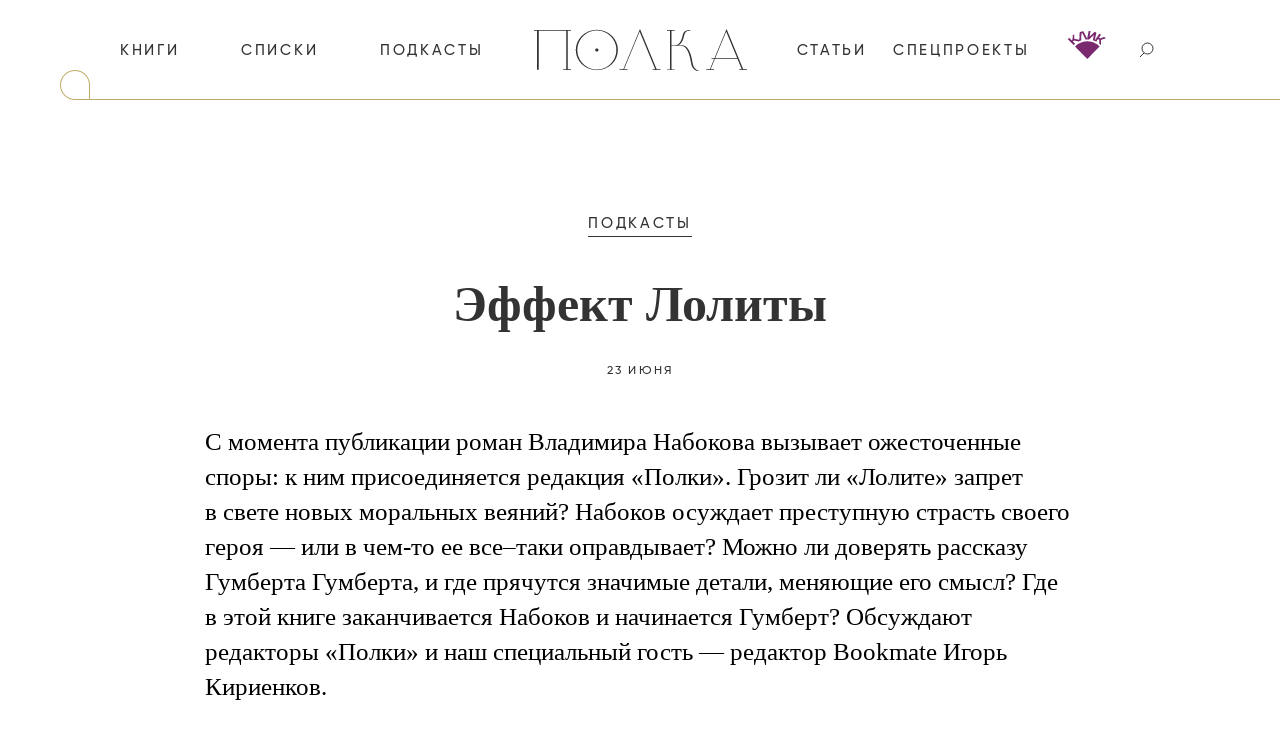

--- FILE ---
content_type: text/html; charset=utf-8
request_url: https://polka.academy/podcasts/611
body_size: 10166
content:
<!doctype html>
<html prefix="og: http://ogp.me/ns#" lang="ru_RU" itemscope="itemscope" itemtype="http://schema.org/WebSite">
	<head>
		<title>Эффект Лолиты</title>
<meta charset="UTF-8" />
<meta name="viewport" content="width=device-width, maximum-scale=1, initial-scale=1, user-scalable=no" />
<meta http-equiv="X-UA-Compatible" content="IE=edge,chrome=1" />
<meta name="url" content="https://polka.academy/podcasts/611" />
<meta name="identifier-URL" content="https://polka.academy/podcasts/611" />
<meta name="robots" content="index,follow" />
<meta name="keywords" content="" />
<meta name="description" content="Споры о преступнике и жертве, манипуляции Гумберта и молчание заглавной героини" />

<meta itemprop="name" content="Эффект Лолиты" />
<meta itemprop="description" content="Споры о преступнике и жертве, манипуляции Гумберта и молчание заглавной героини" />
<meta itemprop="image" content="https://api.polka.academy/storage/sharing/post/611/sharing.png?timestamp=1770142173" />

<meta name="twitter:card" content="summary_large_image" />
<meta name="twitter:site" content="" />
<meta name="twitter:creator" content="" />
<meta name="twitter:title" content="Эффект Лолиты" />
<meta name="twitter:description" content="Споры о преступнике и жертве, манипуляции Гумберта и молчание заглавной героини" />
<meta name="twitter:image" content="https://api.polka.academy/storage/sharing/post/611/sharing.png?timestamp=1770142173" />

<meta property="og:title" content="Эффект Лолиты" />
<meta property="og:image" content="https://api.polka.academy/storage/sharing/post/611/sharing.png?timestamp=1770142173" />
<meta property="og:image:width" content="1200" />
<meta property="og:image:height" content="630" />
<meta property="og:type" content="website" />
<meta property="og:url" content="https://polka.academy/podcasts/611" />
<meta property="og:description" content="Споры о преступнике и жертве, манипуляции Гумберта и молчание заглавной героини" />
<meta property="og:site_name" content="Полка" />
<meta property="og:locale" content="ru_RU" />

<meta http-equiv="" content="og:title">
<meta http-equiv="" content="og:description">
<meta http-equiv="" content="og:image">

		<link rel="apple-touch-icon" sizes="60x60" href="/apple-touch-icon-60x60.png?v=YAmN48KMqR">
<link rel="apple-touch-icon" sizes="76x76" href="/apple-touch-icon-76x76.png?v=YAmN48KMqR">
<link rel="apple-touch-icon" sizes="120x120" href="/apple-touch-icon-120x120.png?v=YAmN48KMqR">
<link rel="apple-touch-icon" sizes="152x152" href="/apple-touch-icon-152x152.png?v=YAmN48KMqR">
<link rel="apple-touch-icon" sizes="180x180" href="/apple-touch-icon.png?v=YAmN48KMqR">
<link rel="icon" type="image/png" sizes="32x32" href="/favicon-32x32.png?v=YAmN48KMqR">
<link rel="icon" type="image/png" sizes="16x16" href="/favicon-16x16.png?v=YAmN48KMqR">
<link rel="manifest" href="/site.webmanifest?v=YAmN48KMqR">
<link rel="mask-icon" href="/safari-pinned-tab.svg?v=YAmN48KMqR" color="#000000">
<link rel="shortcut icon" href="/favicon.ico?v=YAmN48KMqR">
<meta name="msapplication-TileColor" content="#ffffff">
<meta name="msapplication-TileImage" content="/mstile-144x144.png?v=YAmN48KMqR">
<meta name="theme-color" content="#ffffff">

		
			<link rel="stylesheet" type="text/css" href="/public/assets/application-d9737be757eb89a4db29.optimize.css"/>
		
		<script type="text/javascript" src="/public/assets/modernizr.js" async="async"></script>

		<meta name="state" content="%7B%22common%22%3A%7B%22isMobile%22%3Afalse%2C%22isTablet%22%3Afalse%2C%22menu%22%3Afalse%2C%22scrollTop%22%3A0%7D%2C%22main%22%3A%7B%22data%22%3Anull%7D%2C%22articles%22%3A%7B%22data%22%3A%7B%7D%2C%22books%22%3A%7B%7D%2C%22filter%22%3A%22rating%22%2C%22entries%22%3A%7B%7D%7D%2C%22experts%22%3A%7B%22data%22%3A%7B%7D%2C%22filter%22%3A%22all%22%2C%22entries%22%3A%7B%7D%7D%2C%22lists%22%3A%7B%22data%22%3Anull%2C%22entries%22%3A%7B%7D%7D%2C%22materials%22%3A%7B%22data%22%3Anull%2C%22filter%22%3A%22all%22%2C%22entries%22%3A%7B%22611%22%3A%7B%22id%22%3A611%2C%22title%22%3A%22%3Ch1%3E%D0%AD%D1%84%D1%84%D0%B5%D0%BA%D1%82%20%D0%9B%D0%BE%D0%BB%D0%B8%D1%82%D1%8B%3C%2Fh1%3E%22%2C%22date%22%3A%222019-06-23T21%3A00%3A00.000Z%22%2C%22authors%22%3A%5B%5D%2C%22lead%22%3A%22%D0%A1%26nbsp%3B%D0%BC%D0%BE%D0%BC%D0%B5%D0%BD%D1%82%D0%B0%20%D0%BF%D1%83%D0%B1%D0%BB%D0%B8%D0%BA%D0%B0%D1%86%D0%B8%D0%B8%20%D1%80%D0%BE%D0%BC%D0%B0%D0%BD%20%D0%92%D0%BB%D0%B0%D0%B4%D0%B8%D0%BC%D0%B8%D1%80%D0%B0%20%D0%9D%D0%B0%D0%B1%D0%BE%D0%BA%D0%BE%D0%B2%D0%B0%20%D0%B2%D1%8B%D0%B7%D1%8B%D0%B2%D0%B0%D0%B5%D1%82%20%D0%BE%D0%B6%D0%B5%D1%81%D1%82%D0%BE%D1%87%D0%B5%D0%BD%D0%BD%D1%8B%D0%B5%20%D1%81%D0%BF%D0%BE%D1%80%D1%8B%3A%20%D0%BA%26nbsp%3B%D0%BD%D0%B8%D0%BC%20%D0%BF%D1%80%D0%B8%D1%81%D0%BE%D0%B5%D0%B4%D0%B8%D0%BD%D1%8F%D0%B5%D1%82%D1%81%D1%8F%20%D1%80%D0%B5%D0%B4%D0%B0%D0%BA%D1%86%D0%B8%D1%8F%20%C2%AB%D0%9F%D0%BE%D0%BB%D0%BA%D0%B8%C2%BB.%20%D0%93%D1%80%D0%BE%D0%B7%D0%B8%D1%82%26nbsp%3B%D0%BB%D0%B8%20%C2%AB%D0%9B%D0%BE%D0%BB%D0%B8%D1%82%D0%B5%C2%BB%20%D0%B7%D0%B0%D0%BF%D1%80%D0%B5%D1%82%20%D0%B2%26nbsp%3B%D1%81%D0%B2%D0%B5%D1%82%D0%B5%20%D0%BD%D0%BE%D0%B2%D1%8B%D1%85%20%D0%BC%D0%BE%D1%80%D0%B0%D0%BB%D1%8C%D0%BD%D1%8B%D1%85%20%D0%B2%D0%B5%D1%8F%D0%BD%D0%B8%D0%B9%3F%20%D0%9D%D0%B0%D0%B1%D0%BE%D0%BA%D0%BE%D0%B2%20%D0%BE%D1%81%D1%83%D0%B6%D0%B4%D0%B0%D0%B5%D1%82%20%D0%BF%D1%80%D0%B5%D1%81%D1%82%D1%83%D0%BF%D0%BD%D1%83%D1%8E%20%D1%81%D1%82%D1%80%D0%B0%D1%81%D1%82%D1%8C%20%D1%81%D0%B2%D0%BE%D0%B5%D0%B3%D0%BE%20%D0%B3%D0%B5%D1%80%D0%BE%D1%8F%26nbsp%3B%E2%80%94%20%D0%B8%D0%BB%D0%B8%20%D0%B2%26nbsp%3B%3Cnobr%3E%D1%87%D0%B5%D0%BC-%D1%82%D0%BE%3C%2Fnobr%3E%26nbsp%3B%D0%B5%D0%B5%20%3Cnobr%3E%D0%B2%D1%81%D0%B5%E2%80%93%D1%82%D0%B0%D0%BA%D0%B8%3C%2Fnobr%3E%20%D0%BE%D0%BF%D1%80%D0%B0%D0%B2%D0%B4%D1%8B%D0%B2%D0%B0%D0%B5%D1%82%3F%20%D0%9C%D0%BE%D0%B6%D0%BD%D0%BE%26nbsp%3B%D0%BB%D0%B8%20%D0%B4%D0%BE%D0%B2%D0%B5%D1%80%D1%8F%D1%82%D1%8C%20%D1%80%D0%B0%D1%81%D1%81%D0%BA%D0%B0%D0%B7%D1%83%20%D0%93%D1%83%D0%BC%D0%B1%D0%B5%D1%80%D1%82%D0%B0%20%D0%93%D1%83%D0%BC%D0%B1%D0%B5%D1%80%D1%82%D0%B0%2C%20%D0%B8%26nbsp%3B%D0%B3%D0%B4%D0%B5%20%D0%BF%D1%80%D1%8F%D1%87%D1%83%D1%82%D1%81%D1%8F%20%D0%B7%D0%BD%D0%B0%D1%87%D0%B8%D0%BC%D1%8B%D0%B5%20%D0%B4%D0%B5%D1%82%D0%B0%D0%BB%D0%B8%2C%20%D0%BC%D0%B5%D0%BD%D1%8F%D1%8E%D1%89%D0%B8%D0%B5%20%D0%B5%D0%B3%D0%BE%20%D1%81%D0%BC%D1%8B%D1%81%D0%BB%3F%20%D0%93%D0%B4%D0%B5%20%D0%B2%26nbsp%3B%D1%8D%D1%82%D0%BE%D0%B9%20%D0%BA%D0%BD%D0%B8%D0%B3%D0%B5%20%D0%B7%D0%B0%D0%BA%D0%B0%D0%BD%D1%87%D0%B8%D0%B2%D0%B0%D0%B5%D1%82%D1%81%D1%8F%20%D0%9D%D0%B0%D0%B1%D0%BE%D0%BA%D0%BE%D0%B2%20%D0%B8%26nbsp%3B%D0%BD%D0%B0%D1%87%D0%B8%D0%BD%D0%B0%D0%B5%D1%82%D1%81%D1%8F%20%D0%93%D1%83%D0%BC%D0%B1%D0%B5%D1%80%D1%82%3F%20%D0%9E%D0%B1%D1%81%D1%83%D0%B6%D0%B4%D0%B0%D1%8E%D1%82%20%D1%80%D0%B5%D0%B4%D0%B0%D0%BA%D1%82%D0%BE%D1%80%D1%8B%20%C2%AB%D0%9F%D0%BE%D0%BB%D0%BA%D0%B8%C2%BB%20%D0%B8%26nbsp%3B%D0%BD%D0%B0%D1%88%20%D1%81%D0%BF%D0%B5%D1%86%D0%B8%D0%B0%D0%BB%D1%8C%D0%BD%D1%8B%D0%B9%20%D0%B3%D0%BE%D1%81%D1%82%D1%8C%26nbsp%3B%E2%80%94%20%D1%80%D0%B5%D0%B4%D0%B0%D0%BA%D1%82%D0%BE%D1%80%20Bookmate%20%D0%98%D0%B3%D0%BE%D1%80%D1%8C%20%D0%9A%D0%B8%D1%80%D0%B8%D0%B5%D0%BD%D0%BA%D0%BE%D0%B2.%22%2C%22blocks%22%3A%5B%7B%22id%22%3A3801%2C%22type%22%3A%22podcast_embed_template%22%2C%22reverse%22%3Afalse%2C%22color%22%3A%22%23%22%2C%22content_id%22%3Anull%2C%22link_label%22%3Anull%2C%22title%22%3A%22%D0%AD%D1%84%D1%84%D0%B5%D0%BA%D1%82%20%D0%9B%D0%BE%D0%BB%D0%B8%D1%82%D1%8B%22%2C%22music_embed%22%3A%22%3Ciframe%20height%3D%5C%22200px%5C%22%20width%3D%5C%22100%25%5C%22%20frameborder%3D%5C%22no%5C%22%20scrolling%3D%5C%22no%5C%22%20seamless%20src%3D%5C%22https%3A%2F%2Fplayer.simplecast.com%2F801f9970-a6da-41fe-b571-3ae90aa4c47b%3Fdark%3Dfalse%5C%22%3E%3C%2Fiframe%3E%22%2C%22links%22%3A%5B%7B%22link%22%3A%22https%3A%2F%2Fpodcasts.apple.com%2Fru%2Fpodcast%2F%D1%8D%D1%84%D1%84%D0%B5%D0%BA%D1%82-%D0%BB%D0%BE%D0%BB%D0%B8%D1%82%D1%8B%2Fid1450480149%3Fi%3D1000442523133%22%2C%22title%22%3A%22Apple%20Podcasts%22%7D%2C%7B%22link%22%3A%22https%3A%2F%2Fmusic.yandex.ru%2Falbum%2F6341225%2Ftrack%2F54522369%22%2C%22title%22%3A%22%D0%AF%D0%BD%D0%B4%D0%B5%D0%BA%D1%81.%D0%9C%D1%83%D0%B7%D1%8B%D0%BA%D0%B0%22%7D%2C%7B%22link%22%3A%22https%3A%2F%2Fvk.com%2Fpodcast-159195530_456239033%22%2C%22title%22%3A%22VK%22%7D%2C%7B%22link%22%3A%22https%3A%2F%2Fwww.youtube.com%2Fwatch%3Fv%3DD8buQ5kzBrA%26t%3D3s%22%2C%22title%22%3A%22YouTube%22%7D%2C%7B%22link%22%3A%22https%3A%2F%2Fsoundcloud.com%2Fpolka-academy%2Fep-17%22%2C%22title%22%3A%22SoundCloud%22%7D%2C%7B%22link%22%3A%22https%3A%2F%2Fcastbox.fm%2Fepisode%2F%D0%AD%D1%84%D1%84%D0%B5%D0%BA%D1%82-%D0%9B%D0%BE%D0%BB%D0%B8%D1%82%D1%8B-id2118452-id165500250%3Fcountry%3Dru%22%2C%22title%22%3A%22CastBox%22%7D%5D%7D%5D%2C%22related%22%3A%5B%7B%22id%22%3A576%2C%22title%22%3A%22%3Ch1%3E%D0%9B%D0%BE%D0%BB%D0%B8%D1%82%D0%B0%3C%2Fh1%3E%22%2C%22authors%22%3A%5B%22%D0%92%D0%BB%D0%B0%D0%B4%D0%B8%D0%BC%D0%B8%D1%80%20%D0%9D%D0%B0%D0%B1%D0%BE%D0%BA%D0%BE%D0%B2%22%5D%2C%22author%22%3A%5B%22%D0%92%D0%BB%D0%B0%D0%B4%D0%B8%D0%BC%D0%B8%D1%80%20%D0%9D%D0%B0%D0%B1%D0%BE%D0%BA%D0%BE%D0%B2%22%5D%2C%22type%22%3A%22review%22%7D%2C%7B%22id%22%3A581%2C%22picture%22%3A%22https%3A%2F%2Fapi.polka.academy%2Fstorage%2Fpost%2F581%2Fvertical_cover-8499301ab58b380a6c327c50bdd4acf1.jpg%22%2C%22default_picture%22%3A%22https%3A%2F%2Fapi.polka.academy%2Fstorage%2Fpost%2F581%2Fvertical_links_picture-23116867f323fa937299a9b703c0c530.jpg%22%2C%22short_desc%22%3A%22%D0%A7%D1%82%D0%BE%20%D1%87%D0%B8%D1%82%D0%B0%D0%BB%D0%B0%2C%20%D0%B3%D0%B4%D0%B5%20%D0%B1%D1%8B%D0%B2%D0%B0%D0%BB%D0%B0%20%D0%B8%20%D0%BE%20%D1%87%D1%91%D0%BC%20%D0%BC%D0%B5%D1%87%D1%82%D0%B0%D0%BB%D0%B0%20%D0%B3%D0%B5%D1%80%D0%BE%D0%B8%D0%BD%D1%8F%20%C2%AB%D0%9B%D0%BE%D0%BB%D0%B8%D1%82%D1%8B%C2%BB%22%2C%22title%22%3A%22%3Ch1%3E%D0%9C%D0%B8%D1%80%20%D0%94%D0%BE%D0%BB%D0%BE%D1%80%D0%B5%D1%81%20%D0%93%D0%B5%D0%B9%D0%B7%3C%2Fh1%3E%22%2C%22type%22%3A%22blog%22%2C%22date%22%3A%222019-07-01T07%3A00%3A00.000Z%22%2C%22authors%22%3A%5B%5D%2C%22presentation%22%3A%22vertical%22%2C%22author%22%3A%5B%5D%7D%2C%7B%22id%22%3A612%2C%22picture%22%3A%22https%3A%2F%2Fapi.polka.academy%2Fstorage%2Fpost%2F612%2Fvertical_cover-dc175f6aa353498668ef5e2ca5ae08bc.jpg%22%2C%22default_picture%22%3A%22https%3A%2F%2Fapi.polka.academy%2Fstorage%2Fpost%2F612%2Fvertical_links_picture-df3c9fbedea7b87a8beccfdf27f090fb.jpg%22%2C%22short_desc%22%3A%22%D0%9A%D0%B0%D0%BA%20%D0%BC%D0%B5%D0%BD%D1%8F%D0%B5%D1%82%D1%81%D1%8F%20%D0%B2%D0%BE%D1%81%D0%BF%D1%80%D0%B8%D1%8F%D1%82%D0%B8%D0%B5%20%D1%80%D0%BE%D0%BC%D0%B0%D0%BD%D0%B0%20%D0%9D%D0%B0%D0%B1%D0%BE%D0%BA%D0%BE%D0%B2%D0%B0%22%2C%22title%22%3A%22%3Ch1%3E%C2%AB%D0%9B%D0%BE%D0%BB%D0%B8%D1%82%D0%B0%C2%BB%20%D1%81%D0%B5%D0%B3%D0%BE%D0%B4%D0%BD%D1%8F%3C%2Fh1%3E%22%2C%22type%22%3A%22blog%22%2C%22date%22%3A%222019-07-01T10%3A00%3A00.000Z%22%2C%22authors%22%3A%5B%22%D0%9B%D0%B5%D0%B2%20%D0%9E%D0%B1%D0%BE%D1%80%D0%B8%D0%BD%22%5D%2C%22presentation%22%3A%22vertical%22%2C%22author%22%3A%5B%22%D0%9B%D0%B5%D0%B2%20%D0%9E%D0%B1%D0%BE%D1%80%D0%B8%D0%BD%22%5D%7D%5D%2C%22meta%22%3A%7B%22title%22%3A%22%D0%AD%D1%84%D1%84%D0%B5%D0%BA%D1%82%20%D0%9B%D0%BE%D0%BB%D0%B8%D1%82%D1%8B%22%2C%22description%22%3A%22%D0%A1%D0%BF%D0%BE%D1%80%D1%8B%20%D0%BE%20%D0%BF%D1%80%D0%B5%D1%81%D1%82%D1%83%D0%BF%D0%BD%D0%B8%D0%BA%D0%B5%20%D0%B8%20%D0%B6%D0%B5%D1%80%D1%82%D0%B2%D0%B5%2C%20%D0%BC%D0%B0%D0%BD%D0%B8%D0%BF%D1%83%D0%BB%D1%8F%D1%86%D0%B8%D0%B8%20%D0%93%D1%83%D0%BC%D0%B1%D0%B5%D1%80%D1%82%D0%B0%20%D0%B8%20%D0%BC%D0%BE%D0%BB%D1%87%D0%B0%D0%BD%D0%B8%D0%B5%20%D0%B7%D0%B0%D0%B3%D0%BB%D0%B0%D0%B2%D0%BD%D0%BE%D0%B9%20%D0%B3%D0%B5%D1%80%D0%BE%D0%B8%D0%BD%D0%B8%22%2C%22image%22%3A%22https%3A%2F%2Fapi.polka.academy%2Fstorage%2Fsharing%2Fpost%2F611%2Fsharing.png%3Ftimestamp%3D1770142173%22%7D%2C%22partner%22%3A%7B%22url%22%3A%22%22%2C%22title%22%3A%22%22%2C%22image%22%3A%7B%22url%22%3Anull%2C%22thumb_url%22%3Anull%7D%7D%2C%22pundit%22%3Anull%2C%22feature_cover%22%3Anull%2C%22type%22%3A%22Podcast%22%2C%22promo_block%22%3A%7B%22image_url%22%3Anull%2C%22title%22%3Anull%2C%22subtitle%22%3A%22%22%2C%22link_label%22%3Anull%2C%22url%22%3Anull%7D%2C%22show_promo_block%22%3Afalse%7D%7D%7D%2C%22podcasts%22%3A%7B%22data%22%3Anull%2C%22filter%22%3A%22all%22%2C%22entries%22%3A%7B%7D%7D%2C%22projects%22%3A%7B%22data%22%3Anull%2C%22entries%22%3A%7B%7D%7D%2C%22schema%22%3Anull%2C%22popups%22%3A%7B%22shown%22%3Afalse%2C%22options%22%3A%7B%7D%2C%22animationTimeouts%22%3A%7B%22enter%22%3A1%2C%22leave%22%3A1%7D%7D%2C%22search%22%3Anull%2C%22about%22%3A%7B%22data%22%3Anull%7D%2C%22seo%22%3A%7B%22seo%22%3A%7B%22description%22%3A%22%D0%A1%D0%BF%D0%BE%D1%80%D1%8B%20%D0%BE%20%D0%BF%D1%80%D0%B5%D1%81%D1%82%D1%83%D0%BF%D0%BD%D0%B8%D0%BA%D0%B5%20%D0%B8%20%D0%B6%D0%B5%D1%80%D1%82%D0%B2%D0%B5%2C%20%D0%BC%D0%B0%D0%BD%D0%B8%D0%BF%D1%83%D0%BB%D1%8F%D1%86%D0%B8%D0%B8%20%D0%93%D1%83%D0%BC%D0%B1%D0%B5%D1%80%D1%82%D0%B0%20%D0%B8%20%D0%BC%D0%BE%D0%BB%D1%87%D0%B0%D0%BD%D0%B8%D0%B5%20%D0%B7%D0%B0%D0%B3%D0%BB%D0%B0%D0%B2%D0%BD%D0%BE%D0%B9%20%D0%B3%D0%B5%D1%80%D0%BE%D0%B8%D0%BD%D0%B8%22%2C%22image%22%3A%22https%3A%2F%2Fapi.polka.academy%2Fstorage%2Fsharing%2Fpost%2F611%2Fsharing.png%3Ftimestamp%3D1770142173%22%7D%7D%2C%22settings%22%3A%7B%22meta%22%3A%7B%22title%22%3A%22%D0%9F%D0%BE%D0%BB%D0%BA%D0%B0%22%2C%22description%22%3A%22108%20%D1%81%D0%B0%D0%BC%D1%8B%D1%85%20%D0%B2%D0%B0%D0%B6%D0%BD%D1%8B%D1%85%20%D1%80%D1%83%D1%81%D1%81%D0%BA%D0%B8%D1%85%20%D0%BA%D0%BD%D0%B8%D0%B3%20%D0%B2%20%D0%B2%D0%BE%D0%BF%D1%80%D0%BE%D1%81%D0%B0%D1%85%20%D0%B8%20%D0%BE%D1%82%D0%B2%D0%B5%D1%82%D0%B0%D1%85%22%2C%22image%22%3A%22https%3A%2F%2Fapi.polka.academy%2Fstorage%2Fsharing%2Fdefault.jpg%22%7D%2C%22banners%22%3A%7B%7D%7D%7D" />
	</head>
	<body>
		<div id="app-root" class="app-root"><div class="QSWpx" data-reactroot=""><header id="header" class="_1K0cJ"><div class="_3C2jU"><div class="_2ZcRj"><button type="button" class="_3CI2R"><i></i><i></i><i></i></button></div><nav class="_13tca"><div class="_3BU39"><a class="_1X4SP _2rnPk" href="/books">книги</a><a class="_1X4SP _2rnPk" href="/lists">списки</a><a class="_1X4SP _2rnPk" href="/podcasts">подкасты</a></div><div class="_27cLO"><a class="" href="/"><svg fill="none" height="42" viewBox="0 0 213 42" width="213" xmlns="http://www.w3.org/2000/svg" color="" class="_2jwHp"><path fill="#333" d="m76.4531 7.06046c-3.5599-3.56613-8.4078-5.58998-13.4778-5.62663-5.0701-.03666-9.9475 1.91688-13.5598 5.43116l-.19.19026c-1.8535 1.81399-3.3271 3.97085-4.3367 6.34735s-1.5354 4.9262-1.5474 7.5034c-.012 2.5773.4901 5.1316 1.4775 7.5172s2.4408 4.5558 4.2773 6.3865l.1293.1251c1.7632 1.7668 3.8614 3.1731 6.175 4.1387 2.3135.9656 4.7969 1.4716 7.3084 1.489s5.0019-.454 7.3289-1.3874 4.4451-2.3105 6.2332-4.0526c.0634-.06.1267-.1251.19-.1877 1.8535-1.814 3.3271-3.9708 4.3367-6.3473s1.5354-4.9262 1.5474-7.5035c.012-2.5772-.4901-5.1316-1.4775-7.5172s-2.4408-4.55569-4.2773-6.38645l-.1293-.1251zm-13.6099-6.260327c5.6303-.044222 11.0486 2.119047 15.0664 6.015337 3.8034 3.70813 5.96 8.75663 5.9957 14.03513.0356 5.2786-2.0527 10.355-5.8057 14.1129l-.19.185c-4.043 3.8582-9.4448 6.0146-15.0664 6.0146-5.6215 0-11.0233-2.1564-15.0663-6.0146-3.8034-3.7081-5.96-8.7566-5.9957-14.0351-.0356-5.2786 2.0527-10.355 5.8057-14.11288l.19-.18505c4.0178-3.89629 9.436-6.059559 15.0663-6.015337zm0 18.575067c.3226 0 .6378.0945.906.2715.2681.177.4772.4285.6006.7228s.1557.6182.0928.9306c-.063.3125-.2183.5995-.4463.8247-.2281.2253-.5186.3787-.8349.4409-.3163.0621-.6442.0302-.9422-.0917-.2979-.1219-.5526-.3284-.7318-.5932-.1792-.2649-.2748-.5763-.2748-.8949-.0003-.2116.0416-.4212.1234-.6168s.2019-.3733.3534-.5229.3314-.2683.5294-.3491.4102-.1222.6244-.1219zm118.3148 9.9039h22.077l-11.04-26.63892zm24.058 11.0925h2.612l-4.34-10.4748h-22.584l-4.343 10.4748h3.399v.6176h-7.789v-.6176h3.649l4.343-10.4748h-2.678v-.6177h2.928l12.138-29.2791 16.729 40.3716h3.72v.6176h-7.784zm-67.664-24.1787h2.713c1.103 0 2.374 0 3.454-.6255.628-.3842 1.186-.8716 1.649-1.4413.589-.709 1.092-1.484 1.498-2.3091.381-.7619.699-1.5523.953-2.36396.248-.78189.446-1.56378.625-2.28311l.061-.23718c.335-1.3683.628-2.56199 1.274-3.48201.337-.47193.755-.88135 1.235-1.20932.547-.37122 1.147-.65774 1.781-.84966.61-.18002 1.239-.29192 1.874-.3336.593-.04692 1.14-.04692 1.688-.04692v.6177c-.48 0-.957 0-1.393.03388-.413.02633-.822.0989-1.219.21632-.492.15151-.957.37652-1.38.66721-.422.29147-.79.65302-1.087 1.06858-.612.87311-.897 2.04074-1.227 3.38819l-.06.23718c-.177.72455-.375 1.49862-.631 2.30136-.258.82584-.58 1.63094-.963 2.40824-.423.8507-.945 1.6501-1.554 2.3821-.519.6312-1.144 1.1698-1.847 1.5925-.18.1016-.364.1955-.552.2789h1.568c1.87 0 4.018 0 5.928 1.4282.909.7243 1.684 1.5981 2.291 2.5828.789 1.2339 1.449 2.5438 1.971 3.9095.491 1.2994.9 2.6277 1.224 3.9772.33 1.3396.581 2.6063.807 3.8052l.074.3962c.425 2.2362.792 4.17 1.584 5.6504.699 1.2717 1.748 2.3224 3.026 3.0311.297.1674.618.2887.953.3597.22.0316.442.0438.664.0365v.6177c-.441.011-.883-.0213-1.319-.0965-.546-.1016-1.073-.289-1.559-.5551-.705-.3838-1.35-.8657-1.916-1.4309-.546-.5393-1.01-1.1538-1.377-1.8244-.816-1.509-1.188-3.4742-1.615-5.7338l-.074-.3936c-.232-1.2223-.488-2.515-.805-3.7947-.319-1.3389-.725-2.6561-1.216-3.9434-.511-1.3488-1.159-2.6429-1.934-3.8625-.574-.9327-1.306-1.7613-2.164-2.4499-1.467-1.0947-3.113-1.0947-4.546-1.0947h-4.446v-.0208c-.446.0208-.881.0208-1.298.0208h-2.713v23.561h3.111v.6177h-7.786v-.6177h3.111v-38.75046h-3.111v-.6177h7.786v.6177h-3.111zm-18.9 24.1787h2.615l-15.634-37.73142-15.6334 37.73142h3.3932v.6176h-7.7865v-.6176h3.6519l16.7288-40.3716 16.726 40.3716h3.725v.6176h-7.786zm-84.8253-38.74266v38.74266h3.1083v.6176h-7.7865v-.6176h3.1135v-38.74266h-27.57851v39.05276h-1.58315v-39.05276h-3.10034v-.6177h36.9402v.6177z"></path></svg></a></div><div class="wCizZ"><a class="_1X4SP _2rnPk" href="/materials">статьи</a><a class="_1X4SP _2rnPk" href="/projects">спецпроекты</a><a href="https://click.polka.academy/" target="_blank" class="_1niPH _2PAJp"><svg fill="none" height="28" viewBox="0 0 39 28" width="39" xmlns="http://www.w3.org/2000/svg"><g clip-rule="evenodd" fill="#7a296e" fill-rule="evenodd"><path d="m20.3129 28-12.31485-12.5253c3.26685-3.3414 7.69455-5.201 12.31485-5.201 4.6388 0 9.0665 1.8573 12.3333 5.1986z"></path><path d="m32.171 12.579.0344-3.69833-1.1952-.84-1.7573 2.62733c-1.0898-.5903-2.2483-1.05467-3.4252-1.43033l.8443-4.14634c.0871-.41066.1927-.84.2982-1.21566l-4.9186 4.62933c-1.2113-.10733-2.3882-.10733-3.5835.01867l-3.2324-6.468-.7548.17966-.3693 7.23567c-.8259.287-1.6174.6253-2.4066 1.0197l-4.84976-.98237-1.00253 1.03597 2.2666 2.324c-.49094.4107-.96583.84-1.4063 1.3044l-5.90051-5.9897c.45653-.46433.93142-.91233 1.4063-1.33933l2.40655 2.44766.94977-.966.15829-4.109c.52765-.34066 1.07136-.66033 1.61737-.966l-.09177 4.522 5.04249 1.01967.4038-7.73733c1.2113-.357003 2.4409-.625337 3.6889-.805003l3.7234 7.434003 1.583-7.68367c.6332.035 1.264.0886667 1.9156.161l-.897 4.37733c-.0872.41067-.1927.85867-.2983 1.21567l5.1297-4.806667c.5965.160997 1.2113.356997 1.8101.571667l-1.6334 8.00567 4.5492-6.79c.5804.287 1.1425.59033 1.7046.91233l-1.9845 2.94933 1.1769.82134 4.0928-1.519c.5276.41066 1.053.84 1.5462 1.30433l-4.8498 1.75-.0528 5.1823c-.5597-.5553-1.1241-1.0733-1.7389-1.5563z"></path></g></svg></a><button class="_1X4SP _2rnPk"><svg fill="none" height="26" viewBox="0 0 26 26" width="26" xmlns="http://www.w3.org/2000/svg" color=""><g stroke="#333"><path d="m10 16-4 4"></path><path d="m13.5 17c3.0376 0 5.5-2.4624 5.5-5.5 0-3.03757-2.4624-5.5-5.5-5.5s-5.5 2.46243-5.5 5.5c0 3.0376 2.4624 5.5 5.5 5.5z"></path></g></svg></button></div></nav><button type="button" class="_3u_4j KNbDR"><svg fill="none" height="26" viewBox="0 0 26 26" width="26" xmlns="http://www.w3.org/2000/svg" color=""><g stroke="#333"><path d="m10 16-4 4"></path><path d="m13.5 17c3.0376 0 5.5-2.4624 5.5-5.5 0-3.03757-2.4624-5.5-5.5-5.5s-5.5 2.46243-5.5 5.5c0 3.0376 2.4624 5.5 5.5 5.5z"></path></g></svg></button></div></header><div><div></div></div><main class="_2ZyxY"><div><div class="_1AXbp _2QZGT"><div><div class="I1Lsq _18uUW _1u5Iu" style="transition-delay:0ms"><a href="/podcasts"><h5 class="_2AKF5 _PE3p _2rnPk">Подкасты</h5></a></div><div class="I1Lsq _1u5Iu" style="transition-delay:0ms"><div class="_3j3bx _3QofM"><h1>Эффект Лолиты</h1></div></div><div class="I1Lsq _1u5Iu" style="transition-delay:0ms"><time class="_3SHSk TVAk2">23 June</time></div></div><div class="I1Lsq _1u5Iu" style="transition-delay:0ms"><h3 class="_1YNPK">С&nbsp;момента публикации роман Владимира Набокова вызывает ожесточенные споры: к&nbsp;ним присоединяется редакция «Полки». Грозит&nbsp;ли «Лолите» запрет в&nbsp;свете новых моральных веяний? Набоков осуждает преступную страсть своего героя&nbsp;— или в&nbsp;<nobr>чем-то</nobr>&nbsp;ее <nobr>все–таки</nobr> оправдывает? Можно&nbsp;ли доверять рассказу Гумберта Гумберта, и&nbsp;где прячутся значимые детали, меняющие его смысл? Где в&nbsp;этой книге заканчивается Набоков и&nbsp;начинается Гумберт? Обсуждают редакторы «Полки» и&nbsp;наш специальный гость&nbsp;— редактор Bookmate Игорь Кириенков.</h3></div><div class="I1Lsq _2QsgA _1u5Iu" style="transition-delay:0ms"><div class="_3j3bx"><iframe height="200px" width="100%" frameborder="no" scrolling="no" seamless src="https://player.simplecast.com/801f9970-a6da-41fe-b571-3ae90aa4c47b?dark=false"></iframe></div><div class="_1GxIE"><h6 class="gO5wN TVAk2">слушайте выпуск<!-- -->: </h6><div class="_24tm9"><a target="_blank" href="https://podcasts.apple.com/ru/podcast/эффект-лолиты/id1450480149?i=1000442523133" class="_2zkjx TVAk2 _3HGM0">Apple Podcasts</a><a target="_blank" href="https://music.yandex.ru/album/6341225/track/54522369" class="_2zkjx TVAk2 _3HGM0">Яндекс.Музыка</a><a target="_blank" href="https://vk.com/podcast-159195530_456239033" class="_2zkjx TVAk2 _3HGM0">VK</a><a target="_blank" href="https://www.youtube.com/watch?v=D8buQ5kzBrA&amp;t=3s" class="_2zkjx TVAk2 _3HGM0">YouTube</a><a target="_blank" href="https://soundcloud.com/polka-academy/ep-17" class="_2zkjx TVAk2 _3HGM0">SoundCloud</a><a target="_blank" href="https://castbox.fm/episode/Эффект-Лолиты-id2118452-id165500250?country=ru" class="_2zkjx TVAk2 _3HGM0">CastBox</a></div></div></div><div class="Oi1kN"><button type="button" class="_1RGVz _2rnPk"><span>поделиться</span><ul class="_1b1Vx _2WEGy"><li class="_2iasf"><a class="Svte0 _1o06b TVAk2" href="//vk.com/share.php?url=">вконтакте</a></li><li class="_2iasf"><a class="Svte0 _1o06b TVAk2" href="//twitter.com/share?url=">твиттер</a></li><li class="_2iasf"><a class="Svte0 _1o06b TVAk2" href="//telegram.me/share/url?url=">телеграм</a></li></ul></button></div></div><div class="_1AXbp _2QZGT"><div class="_2ezKP _1Abfj _3AP5M"><h5 class="_3IrLA TVAk2">Другие Статьи</h5><section class="_1HNDN _1WSWp"><div class="_18S9P _3JfzN"><article class="_1EYo6 _1bXEv _2UXS5" style="transform:translate3d(0px, 0, 0)"><div class="a8pPA"><div class="I1Lsq _1kXpP _2Gl4a _1u5Iu" style="transition-delay:0ms"><a class="NkGJS tp9Nn _2VhTZ" href="/articles/576"><ul class="_2SxLu"><li class="jWipm _3d2Zh"><span>Владимир Набоков</span></li></ul><h1 class="-shAm"><div class="_3j3bx _3mf-K PEoSg _2lpKx"><h1>Лолита</h1></div></h1><svg xmlns="http://www.w3.org/2000/svg" width="120" viewBox="0 0 121 34" height="34" class="_21T-i"><path fill-rule="evenodd" fill="#F9FAFC" d="M115.5 10.805h-34v.009l-1.479-.004c-6.492-.028-17.349-.075-19.051 4.661l-.183.511 5.017 5.013A7.494 7.494 0 0 1 60.5 33.791a7.494 7.494 0 0 1-5.304-12.796l5.016-5.012-.182-.514c-1.673-4.703-12.754-4.671-19.361-4.657l-1.169.002v-.009h-29H5.501A5 5 0 0 1 .5 5.808 4.999 4.999 0 0 1 5.501.811 4.998 4.998 0 0 1 10.5 5.808v3.997h30v.008h.166c6.863-.019 17.006-.045 19.834 4.362 2.825-4.437 12.786-4.393 19.526-4.365l.474.002v-.007h30V5.808a4.999 4.999 0 0 1 5-4.997 4.999 4.999 0 0 1 5.001 4.997 5 5 0 0 1-5.001 4.997zM9.5 5.808a4.003 4.003 0 0 0-3.999-3.997A4.004 4.004 0 0 0 1.5 5.808a4.004 4.004 0 0 0 4.001 3.997H9.5V5.808zm46.404 15.894a6.5 6.5 0 0 0 0 9.186 6.458 6.458 0 0 0 4.596 1.903 6.462 6.462 0 0 0 4.597-1.903 6.502 6.502 0 0 0 0-9.186L60.5 17.109l-4.596 4.593zM115.5 1.811c-2.205 0-4 1.793-4 3.997v3.997h4a4.003 4.003 0 0 0 3.999-3.997 4.003 4.003 0 0 0-3.999-3.997z"></path></svg></a></div><div class="I1Lsq _26-Xf _2Gl4a _51Hok _1u5Iu" style="transition-delay:0ms"><a class="_1vpfw" href="/materials/581"><div class="_3s4Xm"><div class="_12cr2 YUbM- _1ZoHX" style="background-image:url(&#x27;https://api.polka.academy/storage/post/581/vertical_links_picture-23116867f323fa937299a9b703c0c530.jpg&#x27;)"><div class="iUm2H"></div><img src="https://api.polka.academy/storage/post/581/vertical_links_picture-23116867f323fa937299a9b703c0c530.jpg"/></div></div><div class="XSam7"><div class="_3j3bx _3mlCu _1TU19"><h1>Мир Долорес Гейз</h1></div><p class="_2JktK XUGFY">Что читала, где бывала и о чём мечтала героиня «Лолиты»</p><div class="_3cMws"><time class="_1rr3N TVAk2">1 July</time></div></div></a></div><div class="I1Lsq _26-Xf _2Gl4a _51Hok _1u5Iu" style="transition-delay:0ms"><a class="_1vpfw" href="/materials/612"><div class="_3s4Xm"><div class="_12cr2 YUbM- _1ZoHX" style="background-image:url(&#x27;https://api.polka.academy/storage/post/612/vertical_links_picture-df3c9fbedea7b87a8beccfdf27f090fb.jpg&#x27;)"><div class="iUm2H"></div><img src="https://api.polka.academy/storage/post/612/vertical_links_picture-df3c9fbedea7b87a8beccfdf27f090fb.jpg"/></div></div><div class="XSam7"><div class="_3j3bx _3mlCu _1TU19"><h1>«Лолита» сегодня</h1></div><p class="_2JktK XUGFY">Как меняется восприятие романа Набокова</p><div class="_3cMws"><time class="_1rr3N TVAk2">1 July</time></div></div></a></div></div></article></div></section></div></div></div></main><footer id="footer" class="_39VI9"><div class="I1Lsq _1u5Iu" style="transition-delay:0ms"><div class="_2ezKP _3AP5M"><div class="_2dTzW"><div class="_1j2Au"><nav class="_2XTan"><div class="_3ZzNg"><a class="_1smT4 TVAk2" href="/books">книги</a><a class="_1smT4 TVAk2" href="/lists">списки</a><a class="_1smT4 TVAk2" href="/podcasts">подкасты</a><a class="_1smT4 TVAk2" href="/materials">статьи</a><a class="_1smT4 TVAk2" href="/projects">спецпроекты</a><a href="https://click.polka.academy/" target="_blank" class="_1smT4 TVAk2">КЛИК</a><a class="_1smT4 TVAk2" href="/experts">эксперты</a><a class="_1smT4 TVAk2" href="/about">о проекте</a><button class="_23nj4 TVAk2">Поиск</button></div></nav><ul class="_1pnmg"><li class="_5-met"><a href="https://t.me/polka_academy" target="_blank"><svg xmlns="http://www.w3.org/2000/svg" width="19" height="16" viewBox="0 0 19 16" class="_1b5yr _1xsYE"><path fill-rule="evenodd" fill="#999" d="M17.375.803L.885 7.154a.592.592 0 0 0 .049 1.124l4.189 1.223 1.564 4.904a.723.723 0 0 0 1.201.285l2.166-2.187 4.25 3.084c.521.378 1.262.097 1.393-.527l2.816-13.304c.137-.652-.511-1.195-1.138-.953zm-2.069 2.951L7.648 10.45a.4.4 0 0 0-.137.259L7.217 13.3c-.01.085-.129.096-.156.015L5.848 9.451a.406.406 0 0 1 .176-.467l9.045-5.545c.208-.127.421.156.237.315z"></path></svg></a></li><li class="_5-met"><a href="https://twitter.com/polka_academy" target="_blank"><svg xmlns="http://www.w3.org/2000/svg" width="21" height="17" viewBox="0 0 21 17" class="_1b5yr _2-2Tx"><path fill-rule="evenodd" fill="#999" d="M20.512 2.64a8.292 8.292 0 0 1-2.36.636c.849-.5 1.5-1.292 1.807-2.236-.794.464-1.674.8-2.609.982A4.133 4.133 0 0 0 14.351.745C11.7.745 9.75 3.18 10.349 5.708a11.731 11.731 0 0 1-8.467-4.223 4.008 4.008 0 0 0 1.272 5.396 4.156 4.156 0 0 1-1.862-.505c-.044 1.872 1.32 3.623 3.295 4.014a4.203 4.203 0 0 1-1.854.069c.522 1.605 2.04 2.774 3.837 2.807A8.366 8.366 0 0 1 .488 14.94a11.774 11.774 0 0 0 6.297 1.815c7.628 0 11.937-6.338 11.677-12.023a8.267 8.267 0 0 0 2.05-2.092z"></path></svg></a></li><li class="_5-met"><a href="https://vk.com/polka.academy " target="_blank"><svg xmlns="http://www.w3.org/2000/svg" width="21" height="12" viewBox="0 0 21 12" class="_1b5yr vgfZ-"><path fill-rule="evenodd" fill="#999" d="M9.87 11.956h1.199s.362-.04.548-.24c.17-.183.165-.527.165-.527s-.024-1.612.723-1.85c.737-.234 1.682 1.559 2.685 2.247.757.522 1.334.408 1.334.408l2.68-.038s1.402-.087.737-1.19c-.054-.091-.386-.817-1.993-2.31-1.68-1.562-1.455-1.309.569-4.011 1.232-1.646 1.725-2.65 1.571-3.08-.146-.411-1.053-.302-1.053-.302l-3.018.018s-.224-.03-.389.069c-.161.098-.266.325-.266.325s-.478 1.273-1.114 2.356c-1.345 2.285-1.882 2.406-2.102 2.264-.511-.331-.383-1.328-.383-2.038 0-2.214.336-3.137-.653-3.376-.328-.08-.569-.132-1.409-.141C8.625.53 7.714.544 7.197.797c-.343.169-.607.543-.446.565.199.026.651.122.89.448.309.422.299 1.368.299 1.368s.178 2.607-.415 2.931c-.406.222-.964-.232-2.163-2.305-.613-1.062-1.077-2.236-1.077-2.236s-.089-.219-.249-.336a1.235 1.235 0 0 0-.463-.188l-2.867.019s-.431.012-.589.2c-.141.166-.012.511-.012.511s2.245 5.26 4.788 7.911c2.33 2.43 4.977 2.271 4.977 2.271z"></path></svg></a></li></ul></div><div class="_1OFXt"><h6 class="_3wLUs TVAk2">© полка 2018. Все права защищены<!-- --> <button class="_1DU0C TVAk2">лицензия</button></h6><h6 class="_3wLUs TVAk2">site by<!-- --> <a class="_3wLUs TVAk2" href="http://charmerstudio.com/" target="_blank" rel="noopener noreferrer">Charmer</a></h6></div></div></div></div></footer></div></div>
		
			<script type="text/javascript" src="/public/assets/application-d9737be757eb89a4db29.js" async="async"></script>
		
		
			<div class="legacy-browsers">
	<h2 class="legacy-browsers__title">К сожалению, браузер, которым вы пользуйтесь, устарел и не позволяет корректно отображать сайт. Пожалуйста, установите любой из современных браузеров, например:</h2>
	<a class="legacy-browsers__link" href="https://www.google.ru/chrome/browser/desktop/">Google Chrome</a>
	<a class="legacy-browsers__link" href="https://www.mozilla.org/ru/firefox/new/">Firefox</a>
	<a class="legacy-browsers__link" href="http://www.opera.com/ru">Opera</a>
</div>

		
		
	</body>
</html>


--- FILE ---
content_type: application/javascript
request_url: https://polka.academy/public/assets/application-d9737be757eb89a4db29.js
body_size: 239539
content:
!function(e){function t(n){if(r[n])return r[n].exports;var o=r[n]={i:n,l:!1,exports:{}};return e[n].call(o.exports,o,o.exports,t),o.l=!0,o.exports}var n=window.webpackJsonp;window.webpackJsonp=function(t,r,a){for(var i,u,s=0,l=[];s<t.length;s++)u=t[s],o[u]&&l.push(o[u][0]),o[u]=0;for(i in r)Object.prototype.hasOwnProperty.call(r,i)&&(e[i]=r[i]);for(n&&n(t,r,a);l.length;)l.shift()()};var r={},o={13:0};t.e=function(e){function n(){u.onerror=u.onload=null,clearTimeout(s);var t=o[e];0!==t&&(t&&t[1](new Error("Loading chunk "+e+" failed.")),o[e]=void 0)}var r=o[e];if(0===r)return new Promise(function(e){e()});if(r)return r[2];var a=new Promise(function(t,n){r=o[e]=[t,n]});r[2]=a;var i=document.getElementsByTagName("head")[0],u=document.createElement("script");u.type="text/javascript",u.charset="utf-8",u.async=!0,u.timeout=12e4,t.nc&&u.setAttribute("nonce",t.nc),u.src=t.p+""+e+".application-d9737be757eb89a4db29.js";var s=setTimeout(n,12e4);return u.onerror=u.onload=n,i.appendChild(u),a},t.m=e,t.c=r,t.d=function(e,n,r){t.o(e,n)||Object.defineProperty(e,n,{configurable:!1,enumerable:!0,get:r})},t.n=function(e){var n=e&&e.__esModule?function(){return e.default}:function(){return e};return t.d(n,"a",n),n},t.o=function(e,t){return Object.prototype.hasOwnProperty.call(e,t)},t.p="/public/assets/",t.oe=function(e){throw console.error(e),e},t(t.s=384)}([function(e,t,n){(function(e){!function(t,n){e.exports=n()}(0,function(){"use strict";function t(){return Sr.apply(null,arguments)}function r(e){return e instanceof Array||"[object Array]"===Object.prototype.toString.call(e)}function o(e){return null!=e&&"[object Object]"===Object.prototype.toString.call(e)}function a(e){if(Object.getOwnPropertyNames)return 0===Object.getOwnPropertyNames(e).length;var t;for(t in e)if(e.hasOwnProperty(t))return!1;return!0}function i(e){return void 0===e}function u(e){return"number"==typeof e||"[object Number]"===Object.prototype.toString.call(e)}function s(e){return e instanceof Date||"[object Date]"===Object.prototype.toString.call(e)}function l(e,t){var n,r=[];for(n=0;n<e.length;++n)r.push(t(e[n],n));return r}function c(e,t){return Object.prototype.hasOwnProperty.call(e,t)}function d(e,t){for(var n in t)c(t,n)&&(e[n]=t[n]);return c(t,"toString")&&(e.toString=t.toString),c(t,"valueOf")&&(e.valueOf=t.valueOf),e}function f(e,t,n,r){return kt(e,t,n,r,!0).utc()}function p(){return{empty:!1,unusedTokens:[],unusedInput:[],overflow:-2,charsLeftOver:0,nullInput:!1,invalidMonth:null,invalidFormat:!1,userInvalidated:!1,iso:!1,parsedDateParts:[],meridiem:null,rfc2822:!1,weekdayMismatch:!1}}function h(e){return null==e._pf&&(e._pf=p()),e._pf}function _(e){if(null==e._isValid){var t=h(e),n=xr.call(t.parsedDateParts,function(e){return null!=e}),r=!isNaN(e._d.getTime())&&t.overflow<0&&!t.empty&&!t.invalidMonth&&!t.invalidWeekday&&!t.weekdayMismatch&&!t.nullInput&&!t.invalidFormat&&!t.userInvalidated&&(!t.meridiem||t.meridiem&&n);if(e._strict&&(r=r&&0===t.charsLeftOver&&0===t.unusedTokens.length&&void 0===t.bigHour),null!=Object.isFrozen&&Object.isFrozen(e))return r;e._isValid=r}return e._isValid}function m(e){var t=f(NaN);return null!=e?d(h(t),e):h(t).userInvalidated=!0,t}function y(e,t){var n,r,o;if(i(t._isAMomentObject)||(e._isAMomentObject=t._isAMomentObject),i(t._i)||(e._i=t._i),i(t._f)||(e._f=t._f),i(t._l)||(e._l=t._l),i(t._strict)||(e._strict=t._strict),i(t._tzm)||(e._tzm=t._tzm),i(t._isUTC)||(e._isUTC=t._isUTC),i(t._offset)||(e._offset=t._offset),i(t._pf)||(e._pf=h(t)),i(t._locale)||(e._locale=t._locale),Or.length>0)for(n=0;n<Or.length;n++)r=Or[n],o=t[r],i(o)||(e[r]=o);return e}function v(e){y(this,e),this._d=new Date(null!=e._d?e._d.getTime():NaN),this.isValid()||(this._d=new Date(NaN)),!1===Dr&&(Dr=!0,t.updateOffset(this),Dr=!1)}function g(e){return e instanceof v||null!=e&&null!=e._isAMomentObject}function b(e){return e<0?Math.ceil(e)||0:Math.floor(e)}function M(e){var t=+e,n=0;return 0!==t&&isFinite(t)&&(n=b(t)),n}function w(e,t,n){var r,o=Math.min(e.length,t.length),a=Math.abs(e.length-t.length),i=0;for(r=0;r<o;r++)(n&&e[r]!==t[r]||!n&&M(e[r])!==M(t[r]))&&i++;return i+a}function L(e){!1===t.suppressDeprecationWarnings&&"undefined"!=typeof console&&console.warn&&console.warn("Deprecation warning: "+e)}function T(e,n){var r=!0;return d(function(){if(null!=t.deprecationHandler&&t.deprecationHandler(null,e),r){for(var o,a=[],i=0;i<arguments.length;i++){if(o="","object"==typeof arguments[i]){o+="\n["+i+"] ";for(var u in arguments[0])o+=u+": "+arguments[0][u]+", ";o=o.slice(0,-2)}else o=arguments[i];a.push(o)}L(e+"\nArguments: "+Array.prototype.slice.call(a).join("")+"\n"+(new Error).stack),r=!1}return n.apply(this,arguments)},n)}function k(e,n){null!=t.deprecationHandler&&t.deprecationHandler(e,n),jr[e]||(L(n),jr[e]=!0)}function Y(e){return e instanceof Function||"[object Function]"===Object.prototype.toString.call(e)}function E(e){var t,n;for(n in e)t=e[n],Y(t)?this[n]=t:this["_"+n]=t;this._config=e,this._dayOfMonthOrdinalParseLenient=new RegExp((this._dayOfMonthOrdinalParse.source||this._ordinalParse.source)+"|"+/\d{1,2}/.source)}function S(e,t){var n,r=d({},e);for(n in t)c(t,n)&&(o(e[n])&&o(t[n])?(r[n]={},d(r[n],e[n]),d(r[n],t[n])):null!=t[n]?r[n]=t[n]:delete r[n]);for(n in e)c(e,n)&&!c(t,n)&&o(e[n])&&(r[n]=d({},r[n]));return r}function x(e){null!=e&&this.set(e)}function O(e,t,n){var r=this._calendar[e]||this._calendar.sameElse;return Y(r)?r.call(t,n):r}function D(e){var t=this._longDateFormat[e],n=this._longDateFormat[e.toUpperCase()];return t||!n?t:(this._longDateFormat[e]=n.replace(/MMMM|MM|DD|dddd/g,function(e){return e.slice(1)}),this._longDateFormat[e])}function j(){return this._invalidDate}function P(e){return this._ordinal.replace("%d",e)}function C(e,t,n,r){var o=this._relativeTime[n];return Y(o)?o(e,t,n,r):o.replace(/%d/i,e)}function A(e,t){var n=this._relativeTime[e>0?"future":"past"];return Y(n)?n(t):n.replace(/%s/i,t)}function H(e,t){var n=e.toLowerCase();Nr[n]=Nr[n+"s"]=Nr[t]=e}function R(e){return"string"==typeof e?Nr[e]||Nr[e.toLowerCase()]:void 0}function N(e){var t,n,r={};for(n in e)c(e,n)&&(t=R(n))&&(r[t]=e[n]);return r}function I(e,t){Ir[e]=t}function F(e){var t=[];for(var n in e)t.push({unit:n,priority:Ir[n]});return t.sort(function(e,t){return e.priority-t.priority}),t}function W(e,t,n){var r=""+Math.abs(e),o=t-r.length;return(e>=0?n?"+":"":"-")+Math.pow(10,Math.max(0,o)).toString().substr(1)+r}function U(e,t,n,r){var o=r;"string"==typeof r&&(o=function(){return this[r]()}),e&&(zr[e]=o),t&&(zr[t[0]]=function(){return W(o.apply(this,arguments),t[1],t[2])}),n&&(zr[n]=function(){return this.localeData().ordinal(o.apply(this,arguments),e)})}function z(e){return e.match(/\[[\s\S]/)?e.replace(/^\[|\]$/g,""):e.replace(/\\/g,"")}function B(e){var t,n,r=e.match(Fr);for(t=0,n=r.length;t<n;t++)zr[r[t]]?r[t]=zr[r[t]]:r[t]=z(r[t]);return function(t){var o,a="";for(o=0;o<n;o++)a+=Y(r[o])?r[o].call(t,e):r[o];return a}}function q(e,t){return e.isValid()?(t=V(t,e.localeData()),Ur[t]=Ur[t]||B(t),Ur[t](e)):e.localeData().invalidDate()}function V(e,t){function n(e){return t.longDateFormat(e)||e}var r=5;for(Wr.lastIndex=0;r>=0&&Wr.test(e);)e=e.replace(Wr,n),Wr.lastIndex=0,r-=1;return e}function G(e,t,n){uo[e]=Y(t)?t:function(e,r){return e&&n?n:t}}function J(e,t){return c(uo,e)?uo[e](t._strict,t._locale):new RegExp($(e))}function $(e){return K(e.replace("\\","").replace(/\\(\[)|\\(\])|\[([^\]\[]*)\]|\\(.)/g,function(e,t,n,r,o){return t||n||r||o}))}function K(e){return e.replace(/[-\/\\^$*+?.()|[\]{}]/g,"\\$&")}function Q(e,t){var n,r=t;for("string"==typeof e&&(e=[e]),u(t)&&(r=function(e,n){n[t]=M(e)}),n=0;n<e.length;n++)so[e[n]]=r}function X(e,t){Q(e,function(e,n,r,o){r._w=r._w||{},t(e,r._w,r,o)})}function Z(e,t,n){null!=t&&c(so,e)&&so[e](t,n._a,n,e)}function ee(e){return te(e)?366:365}function te(e){return e%4==0&&e%100!=0||e%400==0}function ne(){return te(this.year())}function re(e,n){return function(r){return null!=r?(ae(this,e,r),t.updateOffset(this,n),this):oe(this,e)}}function oe(e,t){return e.isValid()?e._d["get"+(e._isUTC?"UTC":"")+t]():NaN}function ae(e,t,n){e.isValid()&&!isNaN(n)&&("FullYear"===t&&te(e.year())?e._d["set"+(e._isUTC?"UTC":"")+t](n,e.month(),le(n,e.month())):e._d["set"+(e._isUTC?"UTC":"")+t](n))}function ie(e){return e=R(e),Y(this[e])?this[e]():this}function ue(e,t){if("object"==typeof e){e=N(e);for(var n=F(e),r=0;r<n.length;r++)this[n[r].unit](e[n[r].unit])}else if(e=R(e),Y(this[e]))return this[e](t);return this}function se(e,t){return(e%t+t)%t}function le(e,t){if(isNaN(e)||isNaN(t))return NaN;var n=se(t,12);return e+=(t-n)/12,1===n?te(e)?29:28:31-n%7%2}function ce(e,t){return e?r(this._months)?this._months[e.month()]:this._months[(this._months.isFormat||Mo).test(t)?"format":"standalone"][e.month()]:r(this._months)?this._months:this._months.standalone}function de(e,t){return e?r(this._monthsShort)?this._monthsShort[e.month()]:this._monthsShort[Mo.test(t)?"format":"standalone"][e.month()]:r(this._monthsShort)?this._monthsShort:this._monthsShort.standalone}function fe(e,t,n){var r,o,a,i=e.toLocaleLowerCase();if(!this._monthsParse)for(this._monthsParse=[],this._longMonthsParse=[],this._shortMonthsParse=[],r=0;r<12;++r)a=f([2e3,r]),this._shortMonthsParse[r]=this.monthsShort(a,"").toLocaleLowerCase(),this._longMonthsParse[r]=this.months(a,"").toLocaleLowerCase();return n?"MMM"===t?(o=go.call(this._shortMonthsParse,i),-1!==o?o:null):(o=go.call(this._longMonthsParse,i),-1!==o?o:null):"MMM"===t?-1!==(o=go.call(this._shortMonthsParse,i))?o:(o=go.call(this._longMonthsParse,i),-1!==o?o:null):-1!==(o=go.call(this._longMonthsParse,i))?o:(o=go.call(this._shortMonthsParse,i),-1!==o?o:null)}function pe(e,t,n){var r,o,a;if(this._monthsParseExact)return fe.call(this,e,t,n);for(this._monthsParse||(this._monthsParse=[],this._longMonthsParse=[],this._shortMonthsParse=[]),r=0;r<12;r++){if(o=f([2e3,r]),n&&!this._longMonthsParse[r]&&(this._longMonthsParse[r]=new RegExp("^"+this.months(o,"").replace(".","")+"$","i"),this._shortMonthsParse[r]=new RegExp("^"+this.monthsShort(o,"").replace(".","")+"$","i")),n||this._monthsParse[r]||(a="^"+this.months(o,"")+"|^"+this.monthsShort(o,""),this._monthsParse[r]=new RegExp(a.replace(".",""),"i")),n&&"MMMM"===t&&this._longMonthsParse[r].test(e))return r;if(n&&"MMM"===t&&this._shortMonthsParse[r].test(e))return r;if(!n&&this._monthsParse[r].test(e))return r}}function he(e,t){var n;if(!e.isValid())return e;if("string"==typeof t)if(/^\d+$/.test(t))t=M(t);else if(t=e.localeData().monthsParse(t),!u(t))return e;return n=Math.min(e.date(),le(e.year(),t)),e._d["set"+(e._isUTC?"UTC":"")+"Month"](t,n),e}function _e(e){return null!=e?(he(this,e),t.updateOffset(this,!0),this):oe(this,"Month")}function me(){return le(this.year(),this.month())}function ye(e){return this._monthsParseExact?(c(this,"_monthsRegex")||ge.call(this),e?this._monthsShortStrictRegex:this._monthsShortRegex):(c(this,"_monthsShortRegex")||(this._monthsShortRegex=To),this._monthsShortStrictRegex&&e?this._monthsShortStrictRegex:this._monthsShortRegex)}function ve(e){return this._monthsParseExact?(c(this,"_monthsRegex")||ge.call(this),e?this._monthsStrictRegex:this._monthsRegex):(c(this,"_monthsRegex")||(this._monthsRegex=ko),this._monthsStrictRegex&&e?this._monthsStrictRegex:this._monthsRegex)}function ge(){function e(e,t){return t.length-e.length}var t,n,r=[],o=[],a=[];for(t=0;t<12;t++)n=f([2e3,t]),r.push(this.monthsShort(n,"")),o.push(this.months(n,"")),a.push(this.months(n,"")),a.push(this.monthsShort(n,""));for(r.sort(e),o.sort(e),a.sort(e),t=0;t<12;t++)r[t]=K(r[t]),o[t]=K(o[t]);for(t=0;t<24;t++)a[t]=K(a[t]);this._monthsRegex=new RegExp("^("+a.join("|")+")","i"),this._monthsShortRegex=this._monthsRegex,this._monthsStrictRegex=new RegExp("^("+o.join("|")+")","i"),this._monthsShortStrictRegex=new RegExp("^("+r.join("|")+")","i")}function be(e,t,n,r,o,a,i){var u=new Date(e,t,n,r,o,a,i);return e<100&&e>=0&&isFinite(u.getFullYear())&&u.setFullYear(e),u}function Me(e){var t=new Date(Date.UTC.apply(null,arguments));return e<100&&e>=0&&isFinite(t.getUTCFullYear())&&t.setUTCFullYear(e),t}function we(e,t,n){var r=7+t-n;return-(7+Me(e,0,r).getUTCDay()-t)%7+r-1}function Le(e,t,n,r,o){var a,i,u=(7+n-r)%7,s=we(e,r,o),l=1+7*(t-1)+u+s;return l<=0?(a=e-1,i=ee(a)+l):l>ee(e)?(a=e+1,i=l-ee(e)):(a=e,i=l),{year:a,dayOfYear:i}}function Te(e,t,n){var r,o,a=we(e.year(),t,n),i=Math.floor((e.dayOfYear()-a-1)/7)+1;return i<1?(o=e.year()-1,r=i+ke(o,t,n)):i>ke(e.year(),t,n)?(r=i-ke(e.year(),t,n),o=e.year()+1):(o=e.year(),r=i),{week:r,year:o}}function ke(e,t,n){var r=we(e,t,n),o=we(e+1,t,n);return(ee(e)-r+o)/7}function Ye(e){return Te(e,this._week.dow,this._week.doy).week}function Ee(){return this._week.dow}function Se(){return this._week.doy}function xe(e){var t=this.localeData().week(this);return null==e?t:this.add(7*(e-t),"d")}function Oe(e){var t=Te(this,1,4).week;return null==e?t:this.add(7*(e-t),"d")}function De(e,t){return"string"!=typeof e?e:isNaN(e)?(e=t.weekdaysParse(e),"number"==typeof e?e:null):parseInt(e,10)}function je(e,t){return"string"==typeof e?t.weekdaysParse(e)%7||7:isNaN(e)?null:e}function Pe(e,t){return e?r(this._weekdays)?this._weekdays[e.day()]:this._weekdays[this._weekdays.isFormat.test(t)?"format":"standalone"][e.day()]:r(this._weekdays)?this._weekdays:this._weekdays.standalone}function Ce(e){return e?this._weekdaysShort[e.day()]:this._weekdaysShort}function Ae(e){return e?this._weekdaysMin[e.day()]:this._weekdaysMin}function He(e,t,n){var r,o,a,i=e.toLocaleLowerCase();if(!this._weekdaysParse)for(this._weekdaysParse=[],this._shortWeekdaysParse=[],this._minWeekdaysParse=[],r=0;r<7;++r)a=f([2e3,1]).day(r),this._minWeekdaysParse[r]=this.weekdaysMin(a,"").toLocaleLowerCase(),this._shortWeekdaysParse[r]=this.weekdaysShort(a,"").toLocaleLowerCase(),this._weekdaysParse[r]=this.weekdays(a,"").toLocaleLowerCase();return n?"dddd"===t?(o=go.call(this._weekdaysParse,i),-1!==o?o:null):"ddd"===t?(o=go.call(this._shortWeekdaysParse,i),-1!==o?o:null):(o=go.call(this._minWeekdaysParse,i),-1!==o?o:null):"dddd"===t?-1!==(o=go.call(this._weekdaysParse,i))?o:-1!==(o=go.call(this._shortWeekdaysParse,i))?o:(o=go.call(this._minWeekdaysParse,i),-1!==o?o:null):"ddd"===t?-1!==(o=go.call(this._shortWeekdaysParse,i))?o:-1!==(o=go.call(this._weekdaysParse,i))?o:(o=go.call(this._minWeekdaysParse,i),-1!==o?o:null):-1!==(o=go.call(this._minWeekdaysParse,i))?o:-1!==(o=go.call(this._weekdaysParse,i))?o:(o=go.call(this._shortWeekdaysParse,i),-1!==o?o:null)}function Re(e,t,n){var r,o,a;if(this._weekdaysParseExact)return He.call(this,e,t,n);for(this._weekdaysParse||(this._weekdaysParse=[],this._minWeekdaysParse=[],this._shortWeekdaysParse=[],this._fullWeekdaysParse=[]),r=0;r<7;r++){if(o=f([2e3,1]).day(r),n&&!this._fullWeekdaysParse[r]&&(this._fullWeekdaysParse[r]=new RegExp("^"+this.weekdays(o,"").replace(".",".?")+"$","i"),this._shortWeekdaysParse[r]=new RegExp("^"+this.weekdaysShort(o,"").replace(".",".?")+"$","i"),this._minWeekdaysParse[r]=new RegExp("^"+this.weekdaysMin(o,"").replace(".",".?")+"$","i")),this._weekdaysParse[r]||(a="^"+this.weekdays(o,"")+"|^"+this.weekdaysShort(o,"")+"|^"+this.weekdaysMin(o,""),this._weekdaysParse[r]=new RegExp(a.replace(".",""),"i")),n&&"dddd"===t&&this._fullWeekdaysParse[r].test(e))return r;if(n&&"ddd"===t&&this._shortWeekdaysParse[r].test(e))return r;if(n&&"dd"===t&&this._minWeekdaysParse[r].test(e))return r;if(!n&&this._weekdaysParse[r].test(e))return r}}function Ne(e){if(!this.isValid())return null!=e?this:NaN;var t=this._isUTC?this._d.getUTCDay():this._d.getDay();return null!=e?(e=De(e,this.localeData()),this.add(e-t,"d")):t}function Ie(e){if(!this.isValid())return null!=e?this:NaN;var t=(this.day()+7-this.localeData()._week.dow)%7;return null==e?t:this.add(e-t,"d")}function Fe(e){if(!this.isValid())return null!=e?this:NaN;if(null!=e){var t=je(e,this.localeData());return this.day(this.day()%7?t:t-7)}return this.day()||7}function We(e){return this._weekdaysParseExact?(c(this,"_weekdaysRegex")||Be.call(this),e?this._weekdaysStrictRegex:this._weekdaysRegex):(c(this,"_weekdaysRegex")||(this._weekdaysRegex=Oo),this._weekdaysStrictRegex&&e?this._weekdaysStrictRegex:this._weekdaysRegex)}function Ue(e){return this._weekdaysParseExact?(c(this,"_weekdaysRegex")||Be.call(this),e?this._weekdaysShortStrictRegex:this._weekdaysShortRegex):(c(this,"_weekdaysShortRegex")||(this._weekdaysShortRegex=Do),this._weekdaysShortStrictRegex&&e?this._weekdaysShortStrictRegex:this._weekdaysShortRegex)}function ze(e){return this._weekdaysParseExact?(c(this,"_weekdaysRegex")||Be.call(this),e?this._weekdaysMinStrictRegex:this._weekdaysMinRegex):(c(this,"_weekdaysMinRegex")||(this._weekdaysMinRegex=jo),this._weekdaysMinStrictRegex&&e?this._weekdaysMinStrictRegex:this._weekdaysMinRegex)}function Be(){function e(e,t){return t.length-e.length}var t,n,r,o,a,i=[],u=[],s=[],l=[];for(t=0;t<7;t++)n=f([2e3,1]).day(t),r=this.weekdaysMin(n,""),o=this.weekdaysShort(n,""),a=this.weekdays(n,""),i.push(r),u.push(o),s.push(a),l.push(r),l.push(o),l.push(a);for(i.sort(e),u.sort(e),s.sort(e),l.sort(e),t=0;t<7;t++)u[t]=K(u[t]),s[t]=K(s[t]),l[t]=K(l[t]);this._weekdaysRegex=new RegExp("^("+l.join("|")+")","i"),this._weekdaysShortRegex=this._weekdaysRegex,this._weekdaysMinRegex=this._weekdaysRegex,this._weekdaysStrictRegex=new RegExp("^("+s.join("|")+")","i"),this._weekdaysShortStrictRegex=new RegExp("^("+u.join("|")+")","i"),this._weekdaysMinStrictRegex=new RegExp("^("+i.join("|")+")","i")}function qe(){return this.hours()%12||12}function Ve(){return this.hours()||24}function Ge(e,t){U(e,0,0,function(){return this.localeData().meridiem(this.hours(),this.minutes(),t)})}function Je(e,t){return t._meridiemParse}function $e(e){return"p"===(e+"").toLowerCase().charAt(0)}function Ke(e,t,n){return e>11?n?"pm":"PM":n?"am":"AM"}function Qe(e){return e?e.toLowerCase().replace("_","-"):e}function Xe(e){for(var t,n,r,o,a=0;a<e.length;){for(o=Qe(e[a]).split("-"),t=o.length,n=Qe(e[a+1]),n=n?n.split("-"):null;t>0;){if(r=Ze(o.slice(0,t).join("-")))return r;if(n&&n.length>=t&&w(o,n,!0)>=t-1)break;t--}a++}return null}function Ze(t){var r=null;if(!Ro[t]&&void 0!==e&&e&&e.exports)try{r=Po._abbr;n(418)("./"+t),et(r)}catch(e){}return Ro[t]}function et(e,t){var n;return e&&(n=i(t)?rt(e):tt(e,t))&&(Po=n),Po._abbr}function tt(e,t){if(null!==t){var n=Ho;if(t.abbr=e,null!=Ro[e])k("defineLocaleOverride","use moment.updateLocale(localeName, config) to change an existing locale. moment.defineLocale(localeName, config) should only be used for creating a new locale See http://momentjs.com/guides/#/warnings/define-locale/ for more info."),n=Ro[e]._config;else if(null!=t.parentLocale){if(null==Ro[t.parentLocale])return No[t.parentLocale]||(No[t.parentLocale]=[]),No[t.parentLocale].push({name:e,config:t}),null;n=Ro[t.parentLocale]._config}return Ro[e]=new x(S(n,t)),No[e]&&No[e].forEach(function(e){tt(e.name,e.config)}),et(e),Ro[e]}return delete Ro[e],null}function nt(e,t){if(null!=t){var n,r=Ho;null!=Ro[e]&&(r=Ro[e]._config),t=S(r,t),n=new x(t),n.parentLocale=Ro[e],Ro[e]=n,et(e)}else null!=Ro[e]&&(null!=Ro[e].parentLocale?Ro[e]=Ro[e].parentLocale:null!=Ro[e]&&delete Ro[e]);return Ro[e]}function rt(e){var t;if(e&&e._locale&&e._locale._abbr&&(e=e._locale._abbr),!e)return Po;if(!r(e)){if(t=Ze(e))return t;e=[e]}return Xe(e)}function ot(){return Pr(Ro)}function at(e){var t,n=e._a;return n&&-2===h(e).overflow&&(t=n[co]<0||n[co]>11?co:n[fo]<1||n[fo]>le(n[lo],n[co])?fo:n[po]<0||n[po]>24||24===n[po]&&(0!==n[ho]||0!==n[_o]||0!==n[mo])?po:n[ho]<0||n[ho]>59?ho:n[_o]<0||n[_o]>59?_o:n[mo]<0||n[mo]>999?mo:-1,h(e)._overflowDayOfYear&&(t<lo||t>fo)&&(t=fo),h(e)._overflowWeeks&&-1===t&&(t=yo),h(e)._overflowWeekday&&-1===t&&(t=vo),h(e).overflow=t),e}function it(e,t,n){return null!=e?e:null!=t?t:n}function ut(e){var n=new Date(t.now());return e._useUTC?[n.getUTCFullYear(),n.getUTCMonth(),n.getUTCDate()]:[n.getFullYear(),n.getMonth(),n.getDate()]}function st(e){var t,n,r,o,a=[];if(!e._d){for(r=ut(e),e._w&&null==e._a[fo]&&null==e._a[co]&&lt(e),null!=e._dayOfYear&&(o=it(e._a[lo],r[lo]),(e._dayOfYear>ee(o)||0===e._dayOfYear)&&(h(e)._overflowDayOfYear=!0),n=Me(o,0,e._dayOfYear),e._a[co]=n.getUTCMonth(),e._a[fo]=n.getUTCDate()),t=0;t<3&&null==e._a[t];++t)e._a[t]=a[t]=r[t];for(;t<7;t++)e._a[t]=a[t]=null==e._a[t]?2===t?1:0:e._a[t];24===e._a[po]&&0===e._a[ho]&&0===e._a[_o]&&0===e._a[mo]&&(e._nextDay=!0,e._a[po]=0),e._d=(e._useUTC?Me:be).apply(null,a),null!=e._tzm&&e._d.setUTCMinutes(e._d.getUTCMinutes()-e._tzm),e._nextDay&&(e._a[po]=24),e._w&&void 0!==e._w.d&&e._w.d!==e._d.getDay()&&(h(e).weekdayMismatch=!0)}}function lt(e){var t,n,r,o,a,i,u,s;if(t=e._w,null!=t.GG||null!=t.W||null!=t.E)a=1,i=4,n=it(t.GG,e._a[lo],Te(Yt(),1,4).year),r=it(t.W,1),((o=it(t.E,1))<1||o>7)&&(s=!0);else{a=e._locale._week.dow,i=e._locale._week.doy;var l=Te(Yt(),a,i);n=it(t.gg,e._a[lo],l.year),r=it(t.w,l.week),null!=t.d?((o=t.d)<0||o>6)&&(s=!0):null!=t.e?(o=t.e+a,(t.e<0||t.e>6)&&(s=!0)):o=a}r<1||r>ke(n,a,i)?h(e)._overflowWeeks=!0:null!=s?h(e)._overflowWeekday=!0:(u=Le(n,r,o,a,i),e._a[lo]=u.year,e._dayOfYear=u.dayOfYear)}function ct(e){var t,n,r,o,a,i,u=e._i,s=Io.exec(u)||Fo.exec(u);if(s){for(h(e).iso=!0,t=0,n=Uo.length;t<n;t++)if(Uo[t][1].exec(s[1])){o=Uo[t][0],r=!1!==Uo[t][2];break}if(null==o)return void(e._isValid=!1);if(s[3]){for(t=0,n=zo.length;t<n;t++)if(zo[t][1].exec(s[3])){a=(s[2]||" ")+zo[t][0];break}if(null==a)return void(e._isValid=!1)}if(!r&&null!=a)return void(e._isValid=!1);if(s[4]){if(!Wo.exec(s[4]))return void(e._isValid=!1);i="Z"}e._f=o+(a||"")+(i||""),vt(e)}else e._isValid=!1}function dt(e,t,n,r,o,a){var i=[ft(e),Lo.indexOf(t),parseInt(n,10),parseInt(r,10),parseInt(o,10)];return a&&i.push(parseInt(a,10)),i}function ft(e){var t=parseInt(e,10);return t<=49?2e3+t:t<=999?1900+t:t}function pt(e){return e.replace(/\([^)]*\)|[\n\t]/g," ").replace(/(\s\s+)/g," ").trim()}function ht(e,t,n){if(e){if(So.indexOf(e)!==new Date(t[0],t[1],t[2]).getDay())return h(n).weekdayMismatch=!0,n._isValid=!1,!1}return!0}function _t(e,t,n){if(e)return Vo[e];if(t)return 0;var r=parseInt(n,10),o=r%100;return(r-o)/100*60+o}function mt(e){var t=qo.exec(pt(e._i));if(t){var n=dt(t[4],t[3],t[2],t[5],t[6],t[7]);if(!ht(t[1],n,e))return;e._a=n,e._tzm=_t(t[8],t[9],t[10]),e._d=Me.apply(null,e._a),e._d.setUTCMinutes(e._d.getUTCMinutes()-e._tzm),h(e).rfc2822=!0}else e._isValid=!1}function yt(e){var n=Bo.exec(e._i);if(null!==n)return void(e._d=new Date(+n[1]));ct(e),!1===e._isValid&&(delete e._isValid,mt(e),!1===e._isValid&&(delete e._isValid,t.createFromInputFallback(e)))}function vt(e){if(e._f===t.ISO_8601)return void ct(e);if(e._f===t.RFC_2822)return void mt(e);e._a=[],h(e).empty=!0;var n,r,o,a,i,u=""+e._i,s=u.length,l=0;for(o=V(e._f,e._locale).match(Fr)||[],n=0;n<o.length;n++)a=o[n],r=(u.match(J(a,e))||[])[0],r&&(i=u.substr(0,u.indexOf(r)),i.length>0&&h(e).unusedInput.push(i),u=u.slice(u.indexOf(r)+r.length),l+=r.length),zr[a]?(r?h(e).empty=!1:h(e).unusedTokens.push(a),Z(a,r,e)):e._strict&&!r&&h(e).unusedTokens.push(a);h(e).charsLeftOver=s-l,u.length>0&&h(e).unusedInput.push(u),e._a[po]<=12&&!0===h(e).bigHour&&e._a[po]>0&&(h(e).bigHour=void 0),h(e).parsedDateParts=e._a.slice(0),h(e).meridiem=e._meridiem,e._a[po]=gt(e._locale,e._a[po],e._meridiem),st(e),at(e)}function gt(e,t,n){var r;return null==n?t:null!=e.meridiemHour?e.meridiemHour(t,n):null!=e.isPM?(r=e.isPM(n),r&&t<12&&(t+=12),r||12!==t||(t=0),t):t}function bt(e){var t,n,r,o,a;if(0===e._f.length)return h(e).invalidFormat=!0,void(e._d=new Date(NaN));for(o=0;o<e._f.length;o++)a=0,t=y({},e),null!=e._useUTC&&(t._useUTC=e._useUTC),t._f=e._f[o],vt(t),_(t)&&(a+=h(t).charsLeftOver,a+=10*h(t).unusedTokens.length,h(t).score=a,(null==r||a<r)&&(r=a,n=t));d(e,n||t)}function Mt(e){if(!e._d){var t=N(e._i);e._a=l([t.year,t.month,t.day||t.date,t.hour,t.minute,t.second,t.millisecond],function(e){return e&&parseInt(e,10)}),st(e)}}function wt(e){var t=new v(at(Lt(e)));return t._nextDay&&(t.add(1,"d"),t._nextDay=void 0),t}function Lt(e){var t=e._i,n=e._f;return e._locale=e._locale||rt(e._l),null===t||void 0===n&&""===t?m({nullInput:!0}):("string"==typeof t&&(e._i=t=e._locale.preparse(t)),g(t)?new v(at(t)):(s(t)?e._d=t:r(n)?bt(e):n?vt(e):Tt(e),_(e)||(e._d=null),e))}function Tt(e){var n=e._i;i(n)?e._d=new Date(t.now()):s(n)?e._d=new Date(n.valueOf()):"string"==typeof n?yt(e):r(n)?(e._a=l(n.slice(0),function(e){return parseInt(e,10)}),st(e)):o(n)?Mt(e):u(n)?e._d=new Date(n):t.createFromInputFallback(e)}function kt(e,t,n,i,u){var s={};return!0!==n&&!1!==n||(i=n,n=void 0),(o(e)&&a(e)||r(e)&&0===e.length)&&(e=void 0),s._isAMomentObject=!0,s._useUTC=s._isUTC=u,s._l=n,s._i=e,s._f=t,s._strict=i,wt(s)}function Yt(e,t,n,r){return kt(e,t,n,r,!1)}function Et(e,t){var n,o;if(1===t.length&&r(t[0])&&(t=t[0]),!t.length)return Yt();for(n=t[0],o=1;o<t.length;++o)t[o].isValid()&&!t[o][e](n)||(n=t[o]);return n}function St(){return Et("isBefore",[].slice.call(arguments,0))}function xt(){return Et("isAfter",[].slice.call(arguments,0))}function Ot(e){for(var t in e)if(-1===go.call(Ko,t)||null!=e[t]&&isNaN(e[t]))return!1;for(var n=!1,r=0;r<Ko.length;++r)if(e[Ko[r]]){if(n)return!1;parseFloat(e[Ko[r]])!==M(e[Ko[r]])&&(n=!0)}return!0}function Dt(){return this._isValid}function jt(){return Qt(NaN)}function Pt(e){var t=N(e),n=t.year||0,r=t.quarter||0,o=t.month||0,a=t.week||0,i=t.day||0,u=t.hour||0,s=t.minute||0,l=t.second||0,c=t.millisecond||0;this._isValid=Ot(t),this._milliseconds=+c+1e3*l+6e4*s+1e3*u*60*60,this._days=+i+7*a,this._months=+o+3*r+12*n,this._data={},this._locale=rt(),this._bubble()}function Ct(e){return e instanceof Pt}function At(e){return e<0?-1*Math.round(-1*e):Math.round(e)}function Ht(e,t){U(e,0,0,function(){var e=this.utcOffset(),n="+";return e<0&&(e=-e,n="-"),n+W(~~(e/60),2)+t+W(~~e%60,2)})}function Rt(e,t){var n=(t||"").match(e);if(null===n)return null;var r=n[n.length-1]||[],o=(r+"").match(Qo)||["-",0,0],a=60*o[1]+M(o[2]);return 0===a?0:"+"===o[0]?a:-a}function Nt(e,n){var r,o;return n._isUTC?(r=n.clone(),o=(g(e)||s(e)?e.valueOf():Yt(e).valueOf())-r.valueOf(),r._d.setTime(r._d.valueOf()+o),t.updateOffset(r,!1),r):Yt(e).local()}function It(e){return 15*-Math.round(e._d.getTimezoneOffset()/15)}function Ft(e,n,r){var o,a=this._offset||0;if(!this.isValid())return null!=e?this:NaN;if(null!=e){if("string"==typeof e){if(null===(e=Rt(oo,e)))return this}else Math.abs(e)<16&&!r&&(e*=60);return!this._isUTC&&n&&(o=It(this)),this._offset=e,this._isUTC=!0,null!=o&&this.add(o,"m"),a!==e&&(!n||this._changeInProgress?nn(this,Qt(e-a,"m"),1,!1):this._changeInProgress||(this._changeInProgress=!0,t.updateOffset(this,!0),this._changeInProgress=null)),this}return this._isUTC?a:It(this)}function Wt(e,t){return null!=e?("string"!=typeof e&&(e=-e),this.utcOffset(e,t),this):-this.utcOffset()}function Ut(e){return this.utcOffset(0,e)}function zt(e){return this._isUTC&&(this.utcOffset(0,e),this._isUTC=!1,e&&this.subtract(It(this),"m")),this}function Bt(){if(null!=this._tzm)this.utcOffset(this._tzm,!1,!0);else if("string"==typeof this._i){var e=Rt(ro,this._i);null!=e?this.utcOffset(e):this.utcOffset(0,!0)}return this}function qt(e){return!!this.isValid()&&(e=e?Yt(e).utcOffset():0,(this.utcOffset()-e)%60==0)}function Vt(){return this.utcOffset()>this.clone().month(0).utcOffset()||this.utcOffset()>this.clone().month(5).utcOffset()}function Gt(){if(!i(this._isDSTShifted))return this._isDSTShifted;var e={};if(y(e,this),e=Lt(e),e._a){var t=e._isUTC?f(e._a):Yt(e._a);this._isDSTShifted=this.isValid()&&w(e._a,t.toArray())>0}else this._isDSTShifted=!1;return this._isDSTShifted}function Jt(){return!!this.isValid()&&!this._isUTC}function $t(){return!!this.isValid()&&this._isUTC}function Kt(){return!!this.isValid()&&(this._isUTC&&0===this._offset)}function Qt(e,t){var n,r,o,a=e,i=null;return Ct(e)?a={ms:e._milliseconds,d:e._days,M:e._months}:u(e)?(a={},t?a[t]=e:a.milliseconds=e):(i=Xo.exec(e))?(n="-"===i[1]?-1:1,a={y:0,d:M(i[fo])*n,h:M(i[po])*n,m:M(i[ho])*n,s:M(i[_o])*n,ms:M(At(1e3*i[mo]))*n}):(i=Zo.exec(e))?(n="-"===i[1]?-1:(i[1],1),a={y:Xt(i[2],n),M:Xt(i[3],n),w:Xt(i[4],n),d:Xt(i[5],n),h:Xt(i[6],n),m:Xt(i[7],n),s:Xt(i[8],n)}):null==a?a={}:"object"==typeof a&&("from"in a||"to"in a)&&(o=en(Yt(a.from),Yt(a.to)),a={},a.ms=o.milliseconds,a.M=o.months),r=new Pt(a),Ct(e)&&c(e,"_locale")&&(r._locale=e._locale),r}function Xt(e,t){var n=e&&parseFloat(e.replace(",","."));return(isNaN(n)?0:n)*t}function Zt(e,t){var n={milliseconds:0,months:0};return n.months=t.month()-e.month()+12*(t.year()-e.year()),e.clone().add(n.months,"M").isAfter(t)&&--n.months,n.milliseconds=+t-+e.clone().add(n.months,"M"),n}function en(e,t){var n;return e.isValid()&&t.isValid()?(t=Nt(t,e),e.isBefore(t)?n=Zt(e,t):(n=Zt(t,e),n.milliseconds=-n.milliseconds,n.months=-n.months),n):{milliseconds:0,months:0}}function tn(e,t){return function(n,r){var o,a;return null===r||isNaN(+r)||(k(t,"moment()."+t+"(period, number) is deprecated. Please use moment()."+t+"(number, period). See http://momentjs.com/guides/#/warnings/add-inverted-param/ for more info."),a=n,n=r,r=a),n="string"==typeof n?+n:n,o=Qt(n,r),nn(this,o,e),this}}function nn(e,n,r,o){var a=n._milliseconds,i=At(n._days),u=At(n._months);e.isValid()&&(o=null==o||o,u&&he(e,oe(e,"Month")+u*r),i&&ae(e,"Date",oe(e,"Date")+i*r),a&&e._d.setTime(e._d.valueOf()+a*r),o&&t.updateOffset(e,i||u))}function rn(e,t){var n=e.diff(t,"days",!0);return n<-6?"sameElse":n<-1?"lastWeek":n<0?"lastDay":n<1?"sameDay":n<2?"nextDay":n<7?"nextWeek":"sameElse"}function on(e,n){var r=e||Yt(),o=Nt(r,this).startOf("day"),a=t.calendarFormat(this,o)||"sameElse",i=n&&(Y(n[a])?n[a].call(this,r):n[a]);return this.format(i||this.localeData().calendar(a,this,Yt(r)))}function an(){return new v(this)}function un(e,t){var n=g(e)?e:Yt(e);return!(!this.isValid()||!n.isValid())&&(t=R(i(t)?"millisecond":t),"millisecond"===t?this.valueOf()>n.valueOf():n.valueOf()<this.clone().startOf(t).valueOf())}function sn(e,t){var n=g(e)?e:Yt(e);return!(!this.isValid()||!n.isValid())&&(t=R(i(t)?"millisecond":t),"millisecond"===t?this.valueOf()<n.valueOf():this.clone().endOf(t).valueOf()<n.valueOf())}function ln(e,t,n,r){return r=r||"()",("("===r[0]?this.isAfter(e,n):!this.isBefore(e,n))&&(")"===r[1]?this.isBefore(t,n):!this.isAfter(t,n))}function cn(e,t){var n,r=g(e)?e:Yt(e);return!(!this.isValid()||!r.isValid())&&(t=R(t||"millisecond"),"millisecond"===t?this.valueOf()===r.valueOf():(n=r.valueOf(),this.clone().startOf(t).valueOf()<=n&&n<=this.clone().endOf(t).valueOf()))}function dn(e,t){return this.isSame(e,t)||this.isAfter(e,t)}function fn(e,t){return this.isSame(e,t)||this.isBefore(e,t)}function pn(e,t,n){var r,o,a;if(!this.isValid())return NaN;if(r=Nt(e,this),!r.isValid())return NaN;switch(o=6e4*(r.utcOffset()-this.utcOffset()),t=R(t)){case"year":a=hn(this,r)/12;break;case"month":a=hn(this,r);break;case"quarter":a=hn(this,r)/3;break;case"second":a=(this-r)/1e3;break;case"minute":a=(this-r)/6e4;break;case"hour":a=(this-r)/36e5;break;case"day":a=(this-r-o)/864e5;break;case"week":a=(this-r-o)/6048e5;break;default:a=this-r}return n?a:b(a)}function hn(e,t){var n,r,o=12*(t.year()-e.year())+(t.month()-e.month()),a=e.clone().add(o,"months");return t-a<0?(n=e.clone().add(o-1,"months"),r=(t-a)/(a-n)):(n=e.clone().add(o+1,"months"),r=(t-a)/(n-a)),-(o+r)||0}function _n(){return this.clone().locale("en").format("ddd MMM DD YYYY HH:mm:ss [GMT]ZZ")}function mn(){if(!this.isValid())return null;var e=this.clone().utc();return e.year()<0||e.year()>9999?q(e,"YYYYYY-MM-DD[T]HH:mm:ss.SSS[Z]"):Y(Date.prototype.toISOString)?this.toDate().toISOString():q(e,"YYYY-MM-DD[T]HH:mm:ss.SSS[Z]")}function yn(){if(!this.isValid())return"moment.invalid(/* "+this._i+" */)";var e="moment",t="";this.isLocal()||(e=0===this.utcOffset()?"moment.utc":"moment.parseZone",t="Z");var n="["+e+'("]',r=0<=this.year()&&this.year()<=9999?"YYYY":"YYYYYY",o=t+'[")]';return this.format(n+r+"-MM-DD[T]HH:mm:ss.SSS"+o)}function vn(e){e||(e=this.isUtc()?t.defaultFormatUtc:t.defaultFormat);var n=q(this,e);return this.localeData().postformat(n)}function gn(e,t){return this.isValid()&&(g(e)&&e.isValid()||Yt(e).isValid())?Qt({to:this,from:e}).locale(this.locale()).humanize(!t):this.localeData().invalidDate()}function bn(e){return this.from(Yt(),e)}function Mn(e,t){return this.isValid()&&(g(e)&&e.isValid()||Yt(e).isValid())?Qt({from:this,to:e}).locale(this.locale()).humanize(!t):this.localeData().invalidDate()}function wn(e){return this.to(Yt(),e)}function Ln(e){var t;return void 0===e?this._locale._abbr:(t=rt(e),null!=t&&(this._locale=t),this)}function Tn(){return this._locale}function kn(e){switch(e=R(e)){case"year":this.month(0);case"quarter":case"month":this.date(1);case"week":case"isoWeek":case"day":case"date":this.hours(0);case"hour":this.minutes(0);case"minute":this.seconds(0);case"second":this.milliseconds(0)}return"week"===e&&this.weekday(0),"isoWeek"===e&&this.isoWeekday(1),"quarter"===e&&this.month(3*Math.floor(this.month()/3)),this}function Yn(e){return void 0===(e=R(e))||"millisecond"===e?this:("date"===e&&(e="day"),this.startOf(e).add(1,"isoWeek"===e?"week":e).subtract(1,"ms"))}function En(){return this._d.valueOf()-6e4*(this._offset||0)}function Sn(){return Math.floor(this.valueOf()/1e3)}function xn(){return new Date(this.valueOf())}function On(){var e=this;return[e.year(),e.month(),e.date(),e.hour(),e.minute(),e.second(),e.millisecond()]}function Dn(){var e=this;return{years:e.year(),months:e.month(),date:e.date(),hours:e.hours(),minutes:e.minutes(),seconds:e.seconds(),milliseconds:e.milliseconds()}}function jn(){return this.isValid()?this.toISOString():null}function Pn(){return _(this)}function Cn(){return d({},h(this))}function An(){return h(this).overflow}function Hn(){return{input:this._i,format:this._f,locale:this._locale,isUTC:this._isUTC,strict:this._strict}}function Rn(e,t){U(0,[e,e.length],0,t)}function Nn(e){return Un.call(this,e,this.week(),this.weekday(),this.localeData()._week.dow,this.localeData()._week.doy)}function In(e){return Un.call(this,e,this.isoWeek(),this.isoWeekday(),1,4)}function Fn(){return ke(this.year(),1,4)}function Wn(){var e=this.localeData()._week;return ke(this.year(),e.dow,e.doy)}function Un(e,t,n,r,o){var a;return null==e?Te(this,r,o).year:(a=ke(e,r,o),t>a&&(t=a),zn.call(this,e,t,n,r,o))}function zn(e,t,n,r,o){var a=Le(e,t,n,r,o),i=Me(a.year,0,a.dayOfYear);return this.year(i.getUTCFullYear()),this.month(i.getUTCMonth()),this.date(i.getUTCDate()),this}function Bn(e){return null==e?Math.ceil((this.month()+1)/3):this.month(3*(e-1)+this.month()%3)}function qn(e){var t=Math.round((this.clone().startOf("day")-this.clone().startOf("year"))/864e5)+1;return null==e?t:this.add(e-t,"d")}function Vn(e,t){t[mo]=M(1e3*("0."+e))}function Gn(){return this._isUTC?"UTC":""}function Jn(){return this._isUTC?"Coordinated Universal Time":""}function $n(e){return Yt(1e3*e)}function Kn(){return Yt.apply(null,arguments).parseZone()}function Qn(e){return e}function Xn(e,t,n,r){var o=rt(),a=f().set(r,t);return o[n](a,e)}function Zn(e,t,n){if(u(e)&&(t=e,e=void 0),e=e||"",null!=t)return Xn(e,t,n,"month");var r,o=[];for(r=0;r<12;r++)o[r]=Xn(e,r,n,"month");return o}function er(e,t,n,r){"boolean"==typeof e?(u(t)&&(n=t,t=void 0),t=t||""):(t=e,n=t,e=!1,u(t)&&(n=t,t=void 0),t=t||"");var o=rt(),a=e?o._week.dow:0;if(null!=n)return Xn(t,(n+a)%7,r,"day");var i,s=[];for(i=0;i<7;i++)s[i]=Xn(t,(i+a)%7,r,"day");return s}function tr(e,t){return Zn(e,t,"months")}function nr(e,t){return Zn(e,t,"monthsShort")}function rr(e,t,n){return er(e,t,n,"weekdays")}function or(e,t,n){return er(e,t,n,"weekdaysShort")}function ar(e,t,n){return er(e,t,n,"weekdaysMin")}function ir(){var e=this._data;return this._milliseconds=ca(this._milliseconds),this._days=ca(this._days),this._months=ca(this._months),e.milliseconds=ca(e.milliseconds),e.seconds=ca(e.seconds),e.minutes=ca(e.minutes),e.hours=ca(e.hours),e.months=ca(e.months),e.years=ca(e.years),this}function ur(e,t,n,r){var o=Qt(t,n);return e._milliseconds+=r*o._milliseconds,e._days+=r*o._days,e._months+=r*o._months,e._bubble()}function sr(e,t){return ur(this,e,t,1)}function lr(e,t){return ur(this,e,t,-1)}function cr(e){return e<0?Math.floor(e):Math.ceil(e)}function dr(){var e,t,n,r,o,a=this._milliseconds,i=this._days,u=this._months,s=this._data;return a>=0&&i>=0&&u>=0||a<=0&&i<=0&&u<=0||(a+=864e5*cr(pr(u)+i),i=0,u=0),s.milliseconds=a%1e3,e=b(a/1e3),s.seconds=e%60,t=b(e/60),s.minutes=t%60,n=b(t/60),s.hours=n%24,i+=b(n/24),o=b(fr(i)),u+=o,i-=cr(pr(o)),r=b(u/12),u%=12,s.days=i,s.months=u,s.years=r,this}function fr(e){return 4800*e/146097}function pr(e){return 146097*e/4800}function hr(e){if(!this.isValid())return NaN;var t,n,r=this._milliseconds;if("month"===(e=R(e))||"year"===e)return t=this._days+r/864e5,n=this._months+fr(t),"month"===e?n:n/12;switch(t=this._days+Math.round(pr(this._months)),e){case"week":return t/7+r/6048e5;case"day":return t+r/864e5;case"hour":return 24*t+r/36e5;case"minute":return 1440*t+r/6e4;case"second":return 86400*t+r/1e3;case"millisecond":return Math.floor(864e5*t)+r;default:throw new Error("Unknown unit "+e)}}function _r(){return this.isValid()?this._milliseconds+864e5*this._days+this._months%12*2592e6+31536e6*M(this._months/12):NaN}function mr(e){return function(){return this.as(e)}}function yr(){return Qt(this)}function vr(e){return e=R(e),this.isValid()?this[e+"s"]():NaN}function gr(e){return function(){return this.isValid()?this._data[e]:NaN}}function br(){return b(this.days()/7)}function Mr(e,t,n,r,o){return o.relativeTime(t||1,!!n,e,r)}function wr(e,t,n){var r=Qt(e).abs(),o=Ya(r.as("s")),a=Ya(r.as("m")),i=Ya(r.as("h")),u=Ya(r.as("d")),s=Ya(r.as("M")),l=Ya(r.as("y")),c=o<=Ea.ss&&["s",o]||o<Ea.s&&["ss",o]||a<=1&&["m"]||a<Ea.m&&["mm",a]||i<=1&&["h"]||i<Ea.h&&["hh",i]||u<=1&&["d"]||u<Ea.d&&["dd",u]||s<=1&&["M"]||s<Ea.M&&["MM",s]||l<=1&&["y"]||["yy",l];return c[2]=t,c[3]=+e>0,c[4]=n,Mr.apply(null,c)}function Lr(e){return void 0===e?Ya:"function"==typeof e&&(Ya=e,!0)}function Tr(e,t){return void 0!==Ea[e]&&(void 0===t?Ea[e]:(Ea[e]=t,"s"===e&&(Ea.ss=t-1),!0))}function kr(e){if(!this.isValid())return this.localeData().invalidDate();var t=this.localeData(),n=wr(this,!e,t);return e&&(n=t.pastFuture(+this,n)),t.postformat(n)}function Yr(e){return(e>0)-(e<0)||+e}function Er(){if(!this.isValid())return this.localeData().invalidDate();var e,t,n,r=Sa(this._milliseconds)/1e3,o=Sa(this._days),a=Sa(this._months);e=b(r/60),t=b(e/60),r%=60,e%=60,n=b(a/12),a%=12;var i=n,u=a,s=o,l=t,c=e,d=r?r.toFixed(3).replace(/\.?0+$/,""):"",f=this.asSeconds();if(!f)return"P0D";var p=f<0?"-":"",h=Yr(this._months)!==Yr(f)?"-":"",_=Yr(this._days)!==Yr(f)?"-":"",m=Yr(this._milliseconds)!==Yr(f)?"-":"";return p+"P"+(i?h+i+"Y":"")+(u?h+u+"M":"")+(s?_+s+"D":"")+(l||c||d?"T":"")+(l?m+l+"H":"")+(c?m+c+"M":"")+(d?m+d+"S":"")}var Sr,xr;xr=Array.prototype.some?Array.prototype.some:function(e){for(var t=Object(this),n=t.length>>>0,r=0;r<n;r++)if(r in t&&e.call(this,t[r],r,t))return!0;return!1};var Or=t.momentProperties=[],Dr=!1,jr={};t.suppressDeprecationWarnings=!1,t.deprecationHandler=null;var Pr;Pr=Object.keys?Object.keys:function(e){var t,n=[];for(t in e)c(e,t)&&n.push(t);return n};var Cr={sameDay:"[Today at] LT",nextDay:"[Tomorrow at] LT",nextWeek:"dddd [at] LT",lastDay:"[Yesterday at] LT",lastWeek:"[Last] dddd [at] LT",sameElse:"L"},Ar={LTS:"h:mm:ss A",LT:"h:mm A",L:"MM/DD/YYYY",LL:"MMMM D, YYYY",LLL:"MMMM D, YYYY h:mm A",LLLL:"dddd, MMMM D, YYYY h:mm A"},Hr=/\d{1,2}/,Rr={future:"in %s",past:"%s ago",s:"a few seconds",ss:"%d seconds",m:"a minute",mm:"%d minutes",h:"an hour",hh:"%d hours",d:"a day",dd:"%d days",M:"a month",MM:"%d months",y:"a year",yy:"%d years"},Nr={},Ir={},Fr=/(\[[^\[]*\])|(\\)?([Hh]mm(ss)?|Mo|MM?M?M?|Do|DDDo|DD?D?D?|ddd?d?|do?|w[o|w]?|W[o|W]?|Qo?|YYYYYY|YYYYY|YYYY|YY|gg(ggg?)?|GG(GGG?)?|e|E|a|A|hh?|HH?|kk?|mm?|ss?|S{1,9}|x|X|zz?|ZZ?|.)/g,Wr=/(\[[^\[]*\])|(\\)?(LTS|LT|LL?L?L?|l{1,4})/g,Ur={},zr={},Br=/\d/,qr=/\d\d/,Vr=/\d{3}/,Gr=/\d{4}/,Jr=/[+-]?\d{6}/,$r=/\d\d?/,Kr=/\d\d\d\d?/,Qr=/\d\d\d\d\d\d?/,Xr=/\d{1,3}/,Zr=/\d{1,4}/,eo=/[+-]?\d{1,6}/,to=/\d+/,no=/[+-]?\d+/,ro=/Z|[+-]\d\d:?\d\d/gi,oo=/Z|[+-]\d\d(?::?\d\d)?/gi,ao=/[+-]?\d+(\.\d{1,3})?/,io=/[0-9]*['a-z\u00A0-\u05FF\u0700-\uD7FF\uF900-\uFDCF\uFDF0-\uFFEF]+|[\u0600-\u06FF\/]+(\s*?[\u0600-\u06FF]+){1,2}/i,uo={},so={},lo=0,co=1,fo=2,po=3,ho=4,_o=5,mo=6,yo=7,vo=8;U("Y",0,0,function(){var e=this.year();return e<=9999?""+e:"+"+e}),U(0,["YY",2],0,function(){return this.year()%100}),U(0,["YYYY",4],0,"year"),U(0,["YYYYY",5],0,"year"),U(0,["YYYYYY",6,!0],0,"year"),H("year","y"),I("year",1),G("Y",no),G("YY",$r,qr),G("YYYY",Zr,Gr),G("YYYYY",eo,Jr),G("YYYYYY",eo,Jr),Q(["YYYYY","YYYYYY"],lo),Q("YYYY",function(e,n){n[lo]=2===e.length?t.parseTwoDigitYear(e):M(e)}),Q("YY",function(e,n){n[lo]=t.parseTwoDigitYear(e)}),Q("Y",function(e,t){t[lo]=parseInt(e,10)}),t.parseTwoDigitYear=function(e){return M(e)+(M(e)>68?1900:2e3)};var go,bo=re("FullYear",!0);go=Array.prototype.indexOf?Array.prototype.indexOf:function(e){var t;for(t=0;t<this.length;++t)if(this[t]===e)return t;return-1},U("M",["MM",2],"Mo",function(){return this.month()+1}),U("MMM",0,0,function(e){return this.localeData().monthsShort(this,e)}),U("MMMM",0,0,function(e){return this.localeData().months(this,e)}),H("month","M"),I("month",8),G("M",$r),G("MM",$r,qr),G("MMM",function(e,t){return t.monthsShortRegex(e)}),G("MMMM",function(e,t){return t.monthsRegex(e)}),Q(["M","MM"],function(e,t){t[co]=M(e)-1}),Q(["MMM","MMMM"],function(e,t,n,r){var o=n._locale.monthsParse(e,r,n._strict);null!=o?t[co]=o:h(n).invalidMonth=e});var Mo=/D[oD]?(\[[^\[\]]*\]|\s)+MMMM?/,wo="January_February_March_April_May_June_July_August_September_October_November_December".split("_"),Lo="Jan_Feb_Mar_Apr_May_Jun_Jul_Aug_Sep_Oct_Nov_Dec".split("_"),To=io,ko=io;U("w",["ww",2],"wo","week"),U("W",["WW",2],"Wo","isoWeek"),H("week","w"),H("isoWeek","W"),I("week",5),I("isoWeek",5),G("w",$r),G("ww",$r,qr),G("W",$r),G("WW",$r,qr),X(["w","ww","W","WW"],function(e,t,n,r){t[r.substr(0,1)]=M(e)});var Yo={dow:0,doy:6};U("d",0,"do","day"),U("dd",0,0,function(e){return this.localeData().weekdaysMin(this,e)}),U("ddd",0,0,function(e){return this.localeData().weekdaysShort(this,e)}),U("dddd",0,0,function(e){return this.localeData().weekdays(this,e)}),U("e",0,0,"weekday"),U("E",0,0,"isoWeekday"),H("day","d"),H("weekday","e"),H("isoWeekday","E"),I("day",11),I("weekday",11),I("isoWeekday",11),G("d",$r),G("e",$r),G("E",$r),G("dd",function(e,t){return t.weekdaysMinRegex(e)}),G("ddd",function(e,t){return t.weekdaysShortRegex(e)}),G("dddd",function(e,t){return t.weekdaysRegex(e)}),X(["dd","ddd","dddd"],function(e,t,n,r){var o=n._locale.weekdaysParse(e,r,n._strict);null!=o?t.d=o:h(n).invalidWeekday=e}),X(["d","e","E"],function(e,t,n,r){t[r]=M(e)});var Eo="Sunday_Monday_Tuesday_Wednesday_Thursday_Friday_Saturday".split("_"),So="Sun_Mon_Tue_Wed_Thu_Fri_Sat".split("_"),xo="Su_Mo_Tu_We_Th_Fr_Sa".split("_"),Oo=io,Do=io,jo=io;U("H",["HH",2],0,"hour"),U("h",["hh",2],0,qe),U("k",["kk",2],0,Ve),U("hmm",0,0,function(){return""+qe.apply(this)+W(this.minutes(),2)}),U("hmmss",0,0,function(){return""+qe.apply(this)+W(this.minutes(),2)+W(this.seconds(),2)}),U("Hmm",0,0,function(){return""+this.hours()+W(this.minutes(),2)}),U("Hmmss",0,0,function(){return""+this.hours()+W(this.minutes(),2)+W(this.seconds(),2)}),Ge("a",!0),Ge("A",!1),H("hour","h"),I("hour",13),G("a",Je),G("A",Je),G("H",$r),G("h",$r),G("k",$r),G("HH",$r,qr),G("hh",$r,qr),G("kk",$r,qr),G("hmm",Kr),G("hmmss",Qr),G("Hmm",Kr),G("Hmmss",Qr),Q(["H","HH"],po),Q(["k","kk"],function(e,t,n){var r=M(e);t[po]=24===r?0:r}),Q(["a","A"],function(e,t,n){n._isPm=n._locale.isPM(e),n._meridiem=e}),Q(["h","hh"],function(e,t,n){t[po]=M(e),h(n).bigHour=!0}),Q("hmm",function(e,t,n){var r=e.length-2;t[po]=M(e.substr(0,r)),t[ho]=M(e.substr(r)),h(n).bigHour=!0}),Q("hmmss",function(e,t,n){var r=e.length-4,o=e.length-2;t[po]=M(e.substr(0,r)),t[ho]=M(e.substr(r,2)),t[_o]=M(e.substr(o)),h(n).bigHour=!0}),Q("Hmm",function(e,t,n){var r=e.length-2;t[po]=M(e.substr(0,r)),t[ho]=M(e.substr(r))}),Q("Hmmss",function(e,t,n){var r=e.length-4,o=e.length-2;t[po]=M(e.substr(0,r)),t[ho]=M(e.substr(r,2)),t[_o]=M(e.substr(o))});var Po,Co=/[ap]\.?m?\.?/i,Ao=re("Hours",!0),Ho={calendar:Cr,longDateFormat:Ar,invalidDate:"Invalid date",ordinal:"%d",dayOfMonthOrdinalParse:Hr,relativeTime:Rr,months:wo,monthsShort:Lo,week:Yo,weekdays:Eo,weekdaysMin:xo,weekdaysShort:So,meridiemParse:Co},Ro={},No={},Io=/^\s*((?:[+-]\d{6}|\d{4})-(?:\d\d-\d\d|W\d\d-\d|W\d\d|\d\d\d|\d\d))(?:(T| )(\d\d(?::\d\d(?::\d\d(?:[.,]\d+)?)?)?)([\+\-]\d\d(?::?\d\d)?|\s*Z)?)?$/,Fo=/^\s*((?:[+-]\d{6}|\d{4})(?:\d\d\d\d|W\d\d\d|W\d\d|\d\d\d|\d\d))(?:(T| )(\d\d(?:\d\d(?:\d\d(?:[.,]\d+)?)?)?)([\+\-]\d\d(?::?\d\d)?|\s*Z)?)?$/,Wo=/Z|[+-]\d\d(?::?\d\d)?/,Uo=[["YYYYYY-MM-DD",/[+-]\d{6}-\d\d-\d\d/],["YYYY-MM-DD",/\d{4}-\d\d-\d\d/],["GGGG-[W]WW-E",/\d{4}-W\d\d-\d/],["GGGG-[W]WW",/\d{4}-W\d\d/,!1],["YYYY-DDD",/\d{4}-\d{3}/],["YYYY-MM",/\d{4}-\d\d/,!1],["YYYYYYMMDD",/[+-]\d{10}/],["YYYYMMDD",/\d{8}/],["GGGG[W]WWE",/\d{4}W\d{3}/],["GGGG[W]WW",/\d{4}W\d{2}/,!1],["YYYYDDD",/\d{7}/]],zo=[["HH:mm:ss.SSSS",/\d\d:\d\d:\d\d\.\d+/],["HH:mm:ss,SSSS",/\d\d:\d\d:\d\d,\d+/],["HH:mm:ss",/\d\d:\d\d:\d\d/],["HH:mm",/\d\d:\d\d/],["HHmmss.SSSS",/\d\d\d\d\d\d\.\d+/],["HHmmss,SSSS",/\d\d\d\d\d\d,\d+/],["HHmmss",/\d\d\d\d\d\d/],["HHmm",/\d\d\d\d/],["HH",/\d\d/]],Bo=/^\/?Date\((\-?\d+)/i,qo=/^(?:(Mon|Tue|Wed|Thu|Fri|Sat|Sun),?\s)?(\d{1,2})\s(Jan|Feb|Mar|Apr|May|Jun|Jul|Aug|Sep|Oct|Nov|Dec)\s(\d{2,4})\s(\d\d):(\d\d)(?::(\d\d))?\s(?:(UT|GMT|[ECMP][SD]T)|([Zz])|([+-]\d{4}))$/,Vo={UT:0,GMT:0,EDT:-240,EST:-300,CDT:-300,CST:-360,MDT:-360,MST:-420,PDT:-420,PST:-480};t.createFromInputFallback=T("value provided is not in a recognized RFC2822 or ISO format. moment construction falls back to js Date(), which is not reliable across all browsers and versions. Non RFC2822/ISO date formats are discouraged and will be removed in an upcoming major release. Please refer to http://momentjs.com/guides/#/warnings/js-date/ for more info.",function(e){e._d=new Date(e._i+(e._useUTC?" UTC":""))}),t.ISO_8601=function(){},t.RFC_2822=function(){};var Go=T("moment().min is deprecated, use moment.max instead. http://momentjs.com/guides/#/warnings/min-max/",function(){var e=Yt.apply(null,arguments);return this.isValid()&&e.isValid()?e<this?this:e:m()}),Jo=T("moment().max is deprecated, use moment.min instead. http://momentjs.com/guides/#/warnings/min-max/",function(){var e=Yt.apply(null,arguments);return this.isValid()&&e.isValid()?e>this?this:e:m()}),$o=function(){return Date.now?Date.now():+new Date},Ko=["year","quarter","month","week","day","hour","minute","second","millisecond"];Ht("Z",":"),Ht("ZZ",""),G("Z",oo),G("ZZ",oo),Q(["Z","ZZ"],function(e,t,n){n._useUTC=!0,n._tzm=Rt(oo,e)});var Qo=/([\+\-]|\d\d)/gi;t.updateOffset=function(){};var Xo=/^(\-|\+)?(?:(\d*)[. ])?(\d+)\:(\d+)(?:\:(\d+)(\.\d*)?)?$/,Zo=/^(-|\+)?P(?:([-+]?[0-9,.]*)Y)?(?:([-+]?[0-9,.]*)M)?(?:([-+]?[0-9,.]*)W)?(?:([-+]?[0-9,.]*)D)?(?:T(?:([-+]?[0-9,.]*)H)?(?:([-+]?[0-9,.]*)M)?(?:([-+]?[0-9,.]*)S)?)?$/;Qt.fn=Pt.prototype,Qt.invalid=jt;var ea=tn(1,"add"),ta=tn(-1,"subtract");t.defaultFormat="YYYY-MM-DDTHH:mm:ssZ",t.defaultFormatUtc="YYYY-MM-DDTHH:mm:ss[Z]";var na=T("moment().lang() is deprecated. Instead, use moment().localeData() to get the language configuration. Use moment().locale() to change languages.",function(e){return void 0===e?this.localeData():this.locale(e)});U(0,["gg",2],0,function(){return this.weekYear()%100}),U(0,["GG",2],0,function(){return this.isoWeekYear()%100}),Rn("gggg","weekYear"),Rn("ggggg","weekYear"),Rn("GGGG","isoWeekYear"),Rn("GGGGG","isoWeekYear"),H("weekYear","gg"),H("isoWeekYear","GG"),I("weekYear",1),I("isoWeekYear",1),G("G",no),G("g",no),G("GG",$r,qr),G("gg",$r,qr),G("GGGG",Zr,Gr),G("gggg",Zr,Gr),G("GGGGG",eo,Jr),G("ggggg",eo,Jr),X(["gggg","ggggg","GGGG","GGGGG"],function(e,t,n,r){t[r.substr(0,2)]=M(e)}),X(["gg","GG"],function(e,n,r,o){n[o]=t.parseTwoDigitYear(e)}),U("Q",0,"Qo","quarter"),H("quarter","Q"),I("quarter",7),G("Q",Br),Q("Q",function(e,t){t[co]=3*(M(e)-1)}),U("D",["DD",2],"Do","date"),H("date","D"),I("date",9),G("D",$r),G("DD",$r,qr),G("Do",function(e,t){return e?t._dayOfMonthOrdinalParse||t._ordinalParse:t._dayOfMonthOrdinalParseLenient}),Q(["D","DD"],fo),Q("Do",function(e,t){t[fo]=M(e.match($r)[0],10)});var ra=re("Date",!0);U("DDD",["DDDD",3],"DDDo","dayOfYear"),H("dayOfYear","DDD"),I("dayOfYear",4),G("DDD",Xr),G("DDDD",Vr),Q(["DDD","DDDD"],function(e,t,n){n._dayOfYear=M(e)}),U("m",["mm",2],0,"minute"),H("minute","m"),I("minute",14),G("m",$r),G("mm",$r,qr),Q(["m","mm"],ho);var oa=re("Minutes",!1);U("s",["ss",2],0,"second"),H("second","s"),I("second",15),G("s",$r),G("ss",$r,qr),Q(["s","ss"],_o);var aa=re("Seconds",!1);U("S",0,0,function(){return~~(this.millisecond()/100)}),U(0,["SS",2],0,function(){return~~(this.millisecond()/10)}),U(0,["SSS",3],0,"millisecond"),U(0,["SSSS",4],0,function(){return 10*this.millisecond()}),U(0,["SSSSS",5],0,function(){return 100*this.millisecond()}),U(0,["SSSSSS",6],0,function(){return 1e3*this.millisecond()}),U(0,["SSSSSSS",7],0,function(){return 1e4*this.millisecond()}),U(0,["SSSSSSSS",8],0,function(){return 1e5*this.millisecond()}),U(0,["SSSSSSSSS",9],0,function(){return 1e6*this.millisecond()}),H("millisecond","ms"),I("millisecond",16),G("S",Xr,Br),G("SS",Xr,qr),G("SSS",Xr,Vr);var ia;for(ia="SSSS";ia.length<=9;ia+="S")G(ia,to);for(ia="S";ia.length<=9;ia+="S")Q(ia,Vn);var ua=re("Milliseconds",!1);U("z",0,0,"zoneAbbr"),U("zz",0,0,"zoneName");var sa=v.prototype;sa.add=ea,sa.calendar=on,sa.clone=an,sa.diff=pn,sa.endOf=Yn,sa.format=vn,sa.from=gn,sa.fromNow=bn,sa.to=Mn,sa.toNow=wn,sa.get=ie,sa.invalidAt=An,sa.isAfter=un,sa.isBefore=sn,sa.isBetween=ln,sa.isSame=cn,sa.isSameOrAfter=dn,sa.isSameOrBefore=fn,sa.isValid=Pn,sa.lang=na,sa.locale=Ln,sa.localeData=Tn,sa.max=Jo,sa.min=Go,sa.parsingFlags=Cn,sa.set=ue,sa.startOf=kn,sa.subtract=ta,sa.toArray=On,sa.toObject=Dn,sa.toDate=xn,sa.toISOString=mn,sa.inspect=yn,sa.toJSON=jn,sa.toString=_n,sa.unix=Sn,sa.valueOf=En,sa.creationData=Hn,sa.year=bo,sa.isLeapYear=ne,sa.weekYear=Nn,sa.isoWeekYear=In,sa.quarter=sa.quarters=Bn,sa.month=_e,sa.daysInMonth=me,sa.week=sa.weeks=xe,sa.isoWeek=sa.isoWeeks=Oe,sa.weeksInYear=Wn,sa.isoWeeksInYear=Fn,sa.date=ra,sa.day=sa.days=Ne,sa.weekday=Ie,sa.isoWeekday=Fe,sa.dayOfYear=qn,sa.hour=sa.hours=Ao,sa.minute=sa.minutes=oa,sa.second=sa.seconds=aa,sa.millisecond=sa.milliseconds=ua,sa.utcOffset=Ft,sa.utc=Ut,sa.local=zt,sa.parseZone=Bt,sa.hasAlignedHourOffset=qt,sa.isDST=Vt,sa.isLocal=Jt,sa.isUtcOffset=$t,sa.isUtc=Kt,sa.isUTC=Kt,sa.zoneAbbr=Gn,sa.zoneName=Jn,sa.dates=T("dates accessor is deprecated. Use date instead.",ra),sa.months=T("months accessor is deprecated. Use month instead",_e),sa.years=T("years accessor is deprecated. Use year instead",bo),sa.zone=T("moment().zone is deprecated, use moment().utcOffset instead. http://momentjs.com/guides/#/warnings/zone/",Wt),sa.isDSTShifted=T("isDSTShifted is deprecated. See http://momentjs.com/guides/#/warnings/dst-shifted/ for more information",Gt);var la=x.prototype;la.calendar=O,la.longDateFormat=D,la.invalidDate=j,la.ordinal=P,la.preparse=Qn,la.postformat=Qn,la.relativeTime=C,la.pastFuture=A,la.set=E,la.months=ce,la.monthsShort=de,la.monthsParse=pe,la.monthsRegex=ve,la.monthsShortRegex=ye,la.week=Ye,la.firstDayOfYear=Se,la.firstDayOfWeek=Ee,la.weekdays=Pe,la.weekdaysMin=Ae,la.weekdaysShort=Ce,la.weekdaysParse=Re,la.weekdaysRegex=We,la.weekdaysShortRegex=Ue,la.weekdaysMinRegex=ze,la.isPM=$e,la.meridiem=Ke,et("en",{dayOfMonthOrdinalParse:/\d{1,2}(th|st|nd|rd)/,ordinal:function(e){var t=e%10;return e+(1===M(e%100/10)?"th":1===t?"st":2===t?"nd":3===t?"rd":"th")}}),t.lang=T("moment.lang is deprecated. Use moment.locale instead.",et),t.langData=T("moment.langData is deprecated. Use moment.localeData instead.",rt);var ca=Math.abs,da=mr("ms"),fa=mr("s"),pa=mr("m"),ha=mr("h"),_a=mr("d"),ma=mr("w"),ya=mr("M"),va=mr("y"),ga=gr("milliseconds"),ba=gr("seconds"),Ma=gr("minutes"),wa=gr("hours"),La=gr("days"),Ta=gr("months"),ka=gr("years"),Ya=Math.round,Ea={ss:44,s:45,m:45,h:22,d:26,M:11},Sa=Math.abs,xa=Pt.prototype;return xa.isValid=Dt,xa.abs=ir,xa.add=sr,xa.subtract=lr,xa.as=hr,xa.asMilliseconds=da,xa.asSeconds=fa,xa.asMinutes=pa,xa.asHours=ha,xa.asDays=_a,xa.asWeeks=ma,xa.asMonths=ya,xa.asYears=va,xa.valueOf=_r,xa._bubble=dr,xa.clone=yr,xa.get=vr,xa.milliseconds=ga,xa.seconds=ba,xa.minutes=Ma,xa.hours=wa,xa.days=La,xa.weeks=br,xa.months=Ta,xa.years=ka,xa.humanize=kr,xa.toISOString=Er,xa.toString=Er,xa.toJSON=Er,xa.locale=Ln,xa.localeData=Tn,xa.toIsoString=T("toIsoString() is deprecated. Please use toISOString() instead (notice the capitals)",Er),xa.lang=na,U("X",0,0,"unix"),U("x",0,0,"valueOf"),G("x",no),G("X",ao),Q("X",function(e,t,n){n._d=new Date(1e3*parseFloat(e,10))}),Q("x",function(e,t,n){n._d=new Date(M(e))}),t.version="2.19.1",function(e){Sr=e}(Yt),t.fn=sa,t.min=St,t.max=xt,t.now=$o,t.utc=f,t.unix=$n,t.months=tr,t.isDate=s,t.locale=et,t.invalid=m,t.duration=Qt,t.isMoment=g,t.weekdays=rr,t.parseZone=Kn,t.localeData=rt,t.isDuration=Ct,t.monthsShort=nr,t.weekdaysMin=ar,t.defineLocale=tt,t.updateLocale=nt,t.locales=ot,t.weekdaysShort=or,t.normalizeUnits=R,t.relativeTimeRounding=Lr,t.relativeTimeThreshold=Tr,t.calendarFormat=rn,t.prototype=sa,t})}).call(t,n(32)(e))},function(e,t,n){"use strict";e.exports=n(428)},function(e,t,n){e.exports=n(573)()},function(e,t,n){var r,o;!function(){"use strict";function n(){for(var e=[],t=0;t<arguments.length;t++){var r=arguments[t];if(r){var o=typeof r;if("string"===o||"number"===o)e.push(r);else if(Array.isArray(r))e.push(n.apply(null,r));else if("object"===o)for(var i in r)a.call(r,i)&&r[i]&&e.push(i)}}return e.join(" ")}var a={}.hasOwnProperty;void 0!==e&&e.exports?e.exports=n:(r=[],void 0!==(o=function(){return n}.apply(t,r))&&(e.exports=o))}()},function(e,t,n){"use strict";e.exports=function(e,t,n){var r=t[e];return void 0===r?"function"==typeof n?n(e):n:"function"==typeof r?r(e):r}},function(e,t,n){var r=n(287),o="object"==typeof self&&self&&self.Object===Object&&self,a=r||o||Function("return this")();e.exports=a},function(e,t,n){"use strict";function r(e){return e&&e.__esModule?e:{default:e}}function o(e,t){var n=arguments.length>2&&void 0!==arguments[2]?arguments[2]:{},r=n.params,o=n.data,a=n.form,i=n.json,u=n.headers,s=function(){return new Promise(function(n,s){var c=d.default[e](t).use(g),f=u||{};y.default.apiAuth&&(f.Authorization=y.default.apiAuth),r&&c.query(r),o&&c.send(o),i&&c.type("json"),a&&c.type("form"),f&&c.set((0,p.default)(f,function(e){return String(e||"").trim()})),c.end(function(e){var t=arguments.length>1&&void 0!==arguments[1]?arguments[1]:{},r=(0,l.default)(t,"body")||(0,l.default)(e,"response"),o=(0,l.default)(t,"statusCode");return e?s({body:r,err:e,status:o}):n(r)})})};return s()}function a(){var e=arguments.length>0&&void 0!==arguments[0]?arguments[0]:{},t=(0,l.default)(e,"err.status");return Promise.reject({status:t||500})}Object.defineProperty(t,"__esModule",{value:!0});var i=n(450),u=r(i),s=n(11),l=r(s),c=n(482),d=r(c),f=n(489),p=r(f),h=n(523),_=r(h),m=n(524),y=r(m);if(y.default.enableApiMocks){(0,n(525).default)(d.default)}var v=void 0;v=u.default.format({protocol:y.default.apiProtocol,hostname:y.default.apiHost,port:y.default.apiPort});var g=(0,_.default)(v);t.default={get:function(e,t){return o("get",e,t)},post:function(e,t){return o("post",e,t)},put:function(e,t){return o("put",e,t)},patch:function(e,t){return o("patch",e,t)},del:function(e,t){return o("del",e,t)},handleErrors:function(){return a.apply(void 0,arguments)}}},function(e,t,n){"use strict";Object.defineProperty(t,"__esModule",{value:!0}),t.default={main:"/",posts:"/posts",questions:"/questions",subscriptions:"/subscriptions",books:"/books",experts:"/people",lists:"/compilations",podcasts:"/podcasts",projects:"/projects",materials:"/blogs",schema:"/schema",search:"/search",about:"/about",settings:"/settings"}},function(e,t){var n=Array.isArray;e.exports=n},function(e,t,n){"use strict";Object.defineProperty(t,"__esModule",{value:!0});var r=n(588),o=n(319),a=n(591);n.d(t,"Provider",function(){return r.b}),n.d(t,"createProvider",function(){return r.a}),n.d(t,"connectAdvanced",function(){return o.a}),n.d(t,"connect",function(){return a.a})},function(e,t,n){var r=n(140)("wks"),o=n(53),a=n(15).Symbol,i="function"==typeof a;(e.exports=function(e){return r[e]||(r[e]=i&&a[e]||(i?a:o)("Symbol."+e))}).store=r},function(e,t,n){function r(e,t,n){var r=null==e?void 0:o(e,t);return void 0===r?n:r}var o=n(78);e.exports=r},function(e,t,n){function r(e){if(null==e)return!0;if(s(e)&&(u(e)||"string"==typeof e||"function"==typeof e.splice||l(e)||d(e)||i(e)))return!e.length;var t=a(e);if(t==f||t==p)return!e.size;if(c(e))return!o(e).length;for(var n in e)if(_.call(e,n))return!1;return!0}var o=n(293),a=n(103),i=n(62),u=n(8),s=n(74),l=n(63),c=n(64),d=n(98),f="[object Map]",p="[object Set]",h=Object.prototype,_=h.hasOwnProperty;e.exports=r},function(e,t,n){"use strict";Object.defineProperty(t,"__esModule",{value:!0});t.shares=[{url:"//vk.com/share.php?url=",title:"вконтакте"},{url:"//twitter.com/share?url=",title:"твиттер"},{url:"//telegram.me/share/url?url=",title:"телеграм"}],t.headerNavigationLeft=[{url:"/books",title:"книги"},{url:"/lists",title:"списки"},{url:"/podcasts",title:"подкасты"}],t.headerNavigationRight=[{url:"/materials",title:"статьи"},{url:"/projects",title:"спецпроекты"}],t.MobileMenuNavigation=[{url:"/books",title:"книги"},{url:"/lists",title:"списки"},{url:"/podcasts",title:"подкасты"},{url:"/materials",title:"статьи"},{url:"/projects",title:"спецпроекты"},{url:"https://click.polka.academy/",title:"клик"}],t.mainNavigation=[{url:"/books",title:"книги"},{url:"/lists",title:"списки"},{url:"/podcasts",title:"подкасты"},{url:"/materials",title:"статьи"},{url:"/projects",title:"спецпроекты"},{url:"https://click.polka.academy/",title:"КЛИК"},{url:"/experts",title:"эксперты"},{url:"/about",title:"о проекте"}],t.misc={more:"подробнее",send:"отправить"},t.placeholders={},t.buttons={showMore:{open:"показать еще",close:"свернуть"}},t.selects={},t.endings={materials:["материал","материала","материалов"],matches:["совпадение","совпадения","совпадений"]},t.pageContents={main:{new_answers:{title:"Новые вопросы"},new_article:{title:"Новая статья"},experts:{title:"лучшие книги"},social:{title:"Социальные сети"},book_collection:{title:"Выбор «Полки»"},line:{title:"Список",lists:"Все списки"},bookshelf:{title:"Книги на «Полке»"}},article:{article_author:"комментарии: ",table_contents:"содержание",share_book:"поделиться статьей",question_author:"вопрос ",replied:"ответ",history:" истории",book:" книге",expert:"эксперты",search:"Поиск",header_panel:{menu:"меню",share:"поделиться статьей",main:{title:"главная",url:"/"}},share_answer:"поделиться ответом: ",links_title:"ссылки",bibliography_title:"список литературы",show_all_bibliography:{close:"свернуть",open:"весь список литературы"},read_on_bookmate:"читать на букмейте",ask:"Ваш вопрос о книге",questionForm:{questionFormFields:[{placeholder:"Имя",id:1,tag:"input",type:"text",name:"name",validation:["isRequired"]},{placeholder:"Фамилия",id:2,tag:"input",type:"text",name:"surname",validation:["isRequired"]},{placeholder:"Email",id:3,tag:"input",type:"text",name:"email",validation:["isRequired","isEmail"]},{placeholder:"Ваш вопрос",id:4,tag:"textarea",rows:"1",name:"question",validation:["isRequired"]}],validationMessages:{isRequired:"это поле обязательно для заполнения",isEmail:"email введен некорректно"},success:"Спасибо, ваш вопрос был зарегистирован",receiveMessages:"получать сообщения от полки"}},schema:{title:"Схема",navigationTitle:"Темы",legend:{items:[{type:"influenced",title:"Зарубежная литерутура, оказавшая влияние"},{type:"regular_book",title:"Рядовая книга линии"},{type:"important",title:"Книга, имеющая особенное значение"},{type:"thematic",title:"Книга по теме"}],show_legend:"показать легенду"},more_about_book:"Подробнее о книге"},experts:{sort:[{id:"all",title:"все"},{id:"authors",title:"авторы статей"},{id:"experts",title:"эксперты"}],sort_title:"сортировать",detailed_sort:[{id:"expert_books",title:"выбор эксперта"},{id:"polka_books",title:"статьи на «полке»"}],detailed_title:"сортировать"},books:{title:"книги",sort_title:"сортировать",sort:[{id:"rating",title:"по рейтингу"},{id:"year",title:"по хронологии"},{id:"title",title:"по названию"},{id:"authors",title:"по имени автора"}],default_sort:{rating:"desc",year:"desc",title:"asc",authors:"asc"},input_text:"Искать книгу по названию или имени автора",input_text_mobile:"Название или автор",nothingFound:"Извините, мы не смогли ничего найти по вашему запросу",inListTitles:{single:"в списке",many:"в списках"}},lists:{sort_title:"сортировать",sort_earlyToLate:[{id:"time",title:"от ранних к поздним"}],sort_lateToEarly:[{id:"time",title:"от поздних к ранним"}],default_sort:{time:"asc"},next:"далее"},materials:{title:"Статьи",sort_title:"Сортировать",related_title:"Другие Статьи",sort:[{id:"all",title:"все"},{id:"otherwise",title:"иначе говоря"},{id:"polka_e",title:"полка на выходе"},{id:"books",title:"Важные книги"},{id:"10_books",title:"10 книг о"}],podcast:"подкаст",podcast_embed_title:"слушайте выпуск",share:"поделиться"},podcasts:{title:"Подкасты",sort_title:"Сортировать",related_title:"Другие Подкасты",sort:[{id:"all",title:"все"},{id:"polka",title:"полка"},{id:"between",title:"между строк"},{id:"litra",title:"литра"}],podcast:"подкаст",podcast_embed_title:"слушайте выпуск",share:"поделиться"},projects:{title:"Спецпроекты"},about:{team:"Команда",contacts:"Контакты"},subscribe_form:{title:"Хотите получать наши новости?",placeholder:"Оставьте ваш электронный адрес",submit:"Подписаться",success:"Спасибо! Ждите письма.",validation_error:"Вы ввели неправильный адрес, попробуйте еще раз",unexpected_error:"Ошибка отправки, попробуйте еще раз"},errors:{500:"<p>Простите, у нас неполадки на сервере, попробуйте через несколько минут</p>",404:'<p> К сожалению, мы не смогли найти эту страницу. Вы можете вернуться на <a href="/">главную</a> страницу сайта, изучить <a href="/books">список</a> лучших книг, выбранных <a href="/experts">экспертами</a> "Полки"'}},t.errors={},t.footer={socials:[{url:"https://t.me/polka_academy",icon:"tg"},{url:"https://twitter.com/polka_academy",icon:"tw"},{url:"https://vk.com/polka.academy ",icon:"vk"}],terms:{copyright:"© полка 2018. Все права защищены",siteBy:{title:"site by",link:{url:"http://charmerstudio.com/",title:"Charmer"}}},license:"лицензия"},t.PlainGalleryMaxHeights={md:215,vt:335,ht:300,dd:420},t.ArticleTimelineContainerMaxHeights={md:135,vt:135,ht:135,dd:135},t.BooksGalleryMaxHeights={md:200,vt:320,ht:320,dd:320}},function(e,t){function n(e){var t=typeof e;return null!=e&&("object"==t||"function"==t)}e.exports=n},function(e,t){var n=e.exports="undefined"!=typeof window&&window.Math==Math?window:"undefined"!=typeof self&&self.Math==Math?self:Function("return this")();"number"==typeof __g&&(__g=n)},function(e,t){var n;n=function(){return this}();try{n=n||Function("return this")()||(0,eval)("this")}catch(e){"object"==typeof window&&(n=window)}e.exports=n},function(e,t,n){"use strict";var r=function(e,t,n,r,o,a,i,u){if(!e){var s;if(void 0===t)s=new Error("Minified exception occurred; use the non-minified dev environment for the full error message and additional helpful warnings.");else{var l=[n,r,o,a,i,u],c=0;s=new Error(t.replace(/%s/g,function(){return l[c++]})),s.name="Invariant Violation"}throw s.framesToPop=1,s}};e.exports=r},function(e,t){e.exports=function(e){return"object"==typeof e?null!==e:"function"==typeof e}},function(e,t,n){"use strict";function r(e){return e&&e.__esModule?e:{default:e}}function o(e,t){var n={};for(var r in e)t.indexOf(r)>=0||Object.prototype.hasOwnProperty.call(e,r)&&(n[r]=e[r]);return n}Object.defineProperty(t,"__esModule",{value:!0});var a=Object.assign||function(e){for(var t=1;t<arguments.length;t++){var n=arguments[t];for(var r in n)Object.prototype.hasOwnProperty.call(n,r)&&(e[r]=n[r])}return e},i=n(1),u=r(i),s=n(26),l=r(s),c=n(2),d=r(c),f=n(353),p=n(625),h=r(p),_=function(e){return e&&""!==e?e.startsWith("#")?"anchor":e.startsWith("http")?"external":"internal":"fallback"},m={anchor:function(e){var t=e.to,n=(e.fallback,o(e,["to","fallback"]));return u.default.createElement(f.Link,a({href:t,to:t.slice(1),smooth:!0},n))},internal:function(e){var t=e.to,n=(e.fallback,o(e,["to","fallback"]));return u.default.createElement(h.default,a({to:t},n))},external:function(e){var t=e.to,n=(e.fallback,o(e,["to","fallback"]));return u.default.createElement("a",a({href:t,target:"_blank"},n))},fallback:function(e){var t=(e.to,e.fallback),n=o(e,["to","fallback"]);return(0,i.createElement)(t,n)}},y=function(e){var t=e.to,n=e.fallback,r=o(e,["to","fallback"]),i=_(t),s=m[i];return u.default.createElement(s,a({to:t,fallback:n},(0,l.default)(r,["dispatch"])))};y.propTypes={to:d.default.string,fallback:d.default.oneOfType([d.default.string,d.default.node])},y.defaultProps={to:"",fallback:"span"},t.default=y},function(e,t,n){"use strict";var r=function(){};e.exports=r},function(e,t,n){"use strict";t.__esModule=!0,t.createPath=t.parsePath=t.getQueryStringValueFromPath=t.stripQueryStringValueFromPath=t.addQueryStringValueToPath=void 0;var r=n(20),o=(function(e){e&&e.__esModule}(r),t.addQueryStringValueToPath=function(e,t,n){var r=a(e),o=r.pathname,u=r.search,s=r.hash;return i({pathname:o,search:u+(-1===u.indexOf("?")?"?":"&")+t+"="+n,hash:s})},t.stripQueryStringValueFromPath=function(e,t){var n=a(e),r=n.pathname,o=n.search,u=n.hash;return i({pathname:r,search:o.replace(new RegExp("([?&])"+t+"=[a-zA-Z0-9]+(&?)"),function(e,t,n){return"?"===t?t:n}),hash:u})},t.getQueryStringValueFromPath=function(e,t){var n=a(e),r=n.search,o=r.match(new RegExp("[?&]"+t+"=([a-zA-Z0-9]+)"));return o&&o[1]},function(e){var t=e.match(/^(https?:)?\/\/[^\/]*/);return null==t?e:e.substring(t[0].length)}),a=t.parsePath=function(e){var t=o(e),n="",r="",a=t.indexOf("#");-1!==a&&(r=t.substring(a),t=t.substring(0,a));var i=t.indexOf("?");return-1!==i&&(n=t.substring(i),t=t.substring(0,i)),""===t&&(t="/"),{pathname:t,search:n,hash:r}},i=t.createPath=function(e){if(null==e||"string"==typeof e)return e;var t=e.basename,n=e.pathname,r=e.search,o=e.hash,a=(t||"")+n;return r&&"?"!==r&&(a+=r),o&&(a+=o),a}},function(e,t){function n(e){return null!=e&&"object"==typeof e}e.exports=n},function(e,t,n){e.exports=!n(54)(function(){return 7!=Object.defineProperty({},"a",{get:function(){return 7}}).a})},function(e,t){var n={}.hasOwnProperty;e.exports=function(e,t){return n.call(e,t)}},function(e,t,n){function r(e,t){var n=a(e,t);return o(n)?n:void 0}var o=n(464),a=n(467);e.exports=r},function(e,t,n){var r=n(290),o=n(526),a=n(545),i=n(46),u=n(42),s=n(547),l=n(368),c=n(308),d=l(function(e,t){var n={};if(null==e)return n;var l=!1;t=r(t,function(t){return t=i(t,e),l||(l=t.length>1),t}),u(e,c(e),n),l&&(n=o(n,7,s));for(var d=t.length;d--;)a(n,t[d]);return n});e.exports=d},function(e,t,n){function r(e){return null==e?void 0===e?s:u:l&&l in Object(e)?a(e):i(e)}var o=n(33),a=n(456),i=n(457),u="[object Null]",s="[object Undefined]",l=o?o.toStringTag:void 0;e.exports=r},function(e,t,n){var r=n(15),o=n(29),a=n(24),i=n(53)("src"),u=Function.toString,s=(""+u).split("toString");n(39).inspectSource=function(e){return u.call(e)},(e.exports=function(e,t,n,u){var l="function"==typeof n;l&&(a(n,"name")||o(n,"name",t)),e[t]!==n&&(l&&(a(n,i)||o(n,i,e[t]?""+e[t]:s.join(String(t)))),e===r?e[t]=n:u?e[t]?e[t]=n:o(e,t,n):(delete e[t],o(e,t,n)))})(Function.prototype,"toString",function(){return"function"==typeof this&&this[i]||u.call(this)})},function(e,t,n){var r=n(30),o=n(82);e.exports=n(23)?function(e,t,n){return r.f(e,t,o(1,n))}:function(e,t,n){return e[t]=n,e}},function(e,t,n){var r=n(31),o=n(141),a=n(143),i=Object.defineProperty;t.f=n(23)?Object.defineProperty:function(e,t,n){if(r(e),t=a(t,!0),r(n),o)try{return i(e,t,n)}catch(e){}if("get"in n||"set"in n)throw TypeError("Accessors not supported!");return"value"in n&&(e[t]=n.value),e}},function(e,t,n){var r=n(18);e.exports=function(e){if(!r(e))throw TypeError(e+" is not an object!");return e}},function(e,t){e.exports=function(e){return e.webpackPolyfill||(e.deprecate=function(){},e.paths=[],e.children||(e.children=[]),Object.defineProperty(e,"loaded",{enumerable:!0,get:function(){return e.l}}),Object.defineProperty(e,"id",{enumerable:!0,get:function(){return e.i}}),e.webpackPolyfill=1),e}},function(e,t,n){var r=n(5),o=r.Symbol;e.exports=o},function(e,t,n){var r=n(631),o=n(632),a=n(119),i=n(70),u=r(function(e,t){var n=i(t,a(u));return o(e,32,void 0,t,n)});u.placeholder={},e.exports=u},function(e,t,n){"use strict";function r(e){return e&&e.__esModule?e:{default:e}}function o(e,t){var n={};for(var r in e)t.indexOf(r)>=0||Object.prototype.hasOwnProperty.call(e,r)&&(n[r]=e[r]);return n}function a(e,t){if(!(e instanceof t))throw new TypeError("Cannot call a class as a function")}function i(e,t){if(!e)throw new ReferenceError("this hasn't been initialised - super() hasn't been called");return!t||"object"!=typeof t&&"function"!=typeof t?e:t}function u(e,t){if("function"!=typeof t&&null!==t)throw new TypeError("Super expression must either be null or a function, not "+typeof t);e.prototype=Object.create(t&&t.prototype,{constructor:{value:e,enumerable:!1,writable:!0,configurable:!0}}),t&&(Object.setPrototypeOf?Object.setPrototypeOf(e,t):e.__proto__=t)}Object.defineProperty(t,"__esModule",{value:!0});var s=Object.assign||function(e){for(var t=1;t<arguments.length;t++){var n=arguments[t];for(var r in n)Object.prototype.hasOwnProperty.call(n,r)&&(e[r]=n[r])}return e},l=n(1),c=r(l),d=n(2),f=r(d),p=n(34),h=r(p),_=n(4),m=r(_),y=function(e){return c.default.createElement("svg",s({fill:"none",height:"42",viewBox:"0 0 213 42",width:"213",xmlns:"http://www.w3.org/2000/svg"},e),c.default.createElement("path",{fill:e.color?e.color:"#333",d:"m76.4531 7.06046c-3.5599-3.56613-8.4078-5.58998-13.4778-5.62663-5.0701-.03666-9.9475 1.91688-13.5598 5.43116l-.19.19026c-1.8535 1.81399-3.3271 3.97085-4.3367 6.34735s-1.5354 4.9262-1.5474 7.5034c-.012 2.5773.4901 5.1316 1.4775 7.5172s2.4408 4.5558 4.2773 6.3865l.1293.1251c1.7632 1.7668 3.8614 3.1731 6.175 4.1387 2.3135.9656 4.7969 1.4716 7.3084 1.489s5.0019-.454 7.3289-1.3874 4.4451-2.3105 6.2332-4.0526c.0634-.06.1267-.1251.19-.1877 1.8535-1.814 3.3271-3.9708 4.3367-6.3473s1.5354-4.9262 1.5474-7.5035c.012-2.5772-.4901-5.1316-1.4775-7.5172s-2.4408-4.55569-4.2773-6.38645l-.1293-.1251zm-13.6099-6.260327c5.6303-.044222 11.0486 2.119047 15.0664 6.015337 3.8034 3.70813 5.96 8.75663 5.9957 14.03513.0356 5.2786-2.0527 10.355-5.8057 14.1129l-.19.185c-4.043 3.8582-9.4448 6.0146-15.0664 6.0146-5.6215 0-11.0233-2.1564-15.0663-6.0146-3.8034-3.7081-5.96-8.7566-5.9957-14.0351-.0356-5.2786 2.0527-10.355 5.8057-14.11288l.19-.18505c4.0178-3.89629 9.436-6.059559 15.0663-6.015337zm0 18.575067c.3226 0 .6378.0945.906.2715.2681.177.4772.4285.6006.7228s.1557.6182.0928.9306c-.063.3125-.2183.5995-.4463.8247-.2281.2253-.5186.3787-.8349.4409-.3163.0621-.6442.0302-.9422-.0917-.2979-.1219-.5526-.3284-.7318-.5932-.1792-.2649-.2748-.5763-.2748-.8949-.0003-.2116.0416-.4212.1234-.6168s.2019-.3733.3534-.5229.3314-.2683.5294-.3491.4102-.1222.6244-.1219zm118.3148 9.9039h22.077l-11.04-26.63892zm24.058 11.0925h2.612l-4.34-10.4748h-22.584l-4.343 10.4748h3.399v.6176h-7.789v-.6176h3.649l4.343-10.4748h-2.678v-.6177h2.928l12.138-29.2791 16.729 40.3716h3.72v.6176h-7.784zm-67.664-24.1787h2.713c1.103 0 2.374 0 3.454-.6255.628-.3842 1.186-.8716 1.649-1.4413.589-.709 1.092-1.484 1.498-2.3091.381-.7619.699-1.5523.953-2.36396.248-.78189.446-1.56378.625-2.28311l.061-.23718c.335-1.3683.628-2.56199 1.274-3.48201.337-.47193.755-.88135 1.235-1.20932.547-.37122 1.147-.65774 1.781-.84966.61-.18002 1.239-.29192 1.874-.3336.593-.04692 1.14-.04692 1.688-.04692v.6177c-.48 0-.957 0-1.393.03388-.413.02633-.822.0989-1.219.21632-.492.15151-.957.37652-1.38.66721-.422.29147-.79.65302-1.087 1.06858-.612.87311-.897 2.04074-1.227 3.38819l-.06.23718c-.177.72455-.375 1.49862-.631 2.30136-.258.82584-.58 1.63094-.963 2.40824-.423.8507-.945 1.6501-1.554 2.3821-.519.6312-1.144 1.1698-1.847 1.5925-.18.1016-.364.1955-.552.2789h1.568c1.87 0 4.018 0 5.928 1.4282.909.7243 1.684 1.5981 2.291 2.5828.789 1.2339 1.449 2.5438 1.971 3.9095.491 1.2994.9 2.6277 1.224 3.9772.33 1.3396.581 2.6063.807 3.8052l.074.3962c.425 2.2362.792 4.17 1.584 5.6504.699 1.2717 1.748 2.3224 3.026 3.0311.297.1674.618.2887.953.3597.22.0316.442.0438.664.0365v.6177c-.441.011-.883-.0213-1.319-.0965-.546-.1016-1.073-.289-1.559-.5551-.705-.3838-1.35-.8657-1.916-1.4309-.546-.5393-1.01-1.1538-1.377-1.8244-.816-1.509-1.188-3.4742-1.615-5.7338l-.074-.3936c-.232-1.2223-.488-2.515-.805-3.7947-.319-1.3389-.725-2.6561-1.216-3.9434-.511-1.3488-1.159-2.6429-1.934-3.8625-.574-.9327-1.306-1.7613-2.164-2.4499-1.467-1.0947-3.113-1.0947-4.546-1.0947h-4.446v-.0208c-.446.0208-.881.0208-1.298.0208h-2.713v23.561h3.111v.6177h-7.786v-.6177h3.111v-38.75046h-3.111v-.6177h7.786v.6177h-3.111zm-18.9 24.1787h2.615l-15.634-37.73142-15.6334 37.73142h3.3932v.6176h-7.7865v-.6176h3.6519l16.7288-40.3716 16.726 40.3716h3.725v.6176h-7.786zm-84.8253-38.74266v38.74266h3.1083v.6176h-7.7865v-.6176h3.1135v-38.74266h-27.57851v39.05276h-1.58315v-39.05276h-3.10034v-.6177h36.9402v.6177z"}))},v=function(e){return c.default.createElement("svg",s({fill:"none",height:"26",viewBox:"0 0 26 26",width:"26",xmlns:"http://www.w3.org/2000/svg"},e),c.default.createElement("g",{stroke:e.color?e.color:"#333"},c.default.createElement("path",{d:"m10 16-4 4"}),c.default.createElement("path",{d:"m13.5 17c3.0376 0 5.5-2.4624 5.5-5.5 0-3.03757-2.4624-5.5-5.5-5.5s-5.5 2.46243-5.5 5.5c0 3.0376 2.4624 5.5 5.5 5.5z"})))},g=function(e){return c.default.createElement("svg",s({xmlns:"http://www.w3.org/2000/svg",width:"22.5",height:"42.5",viewBox:"0 0 22.5 42.5"},e),c.default.createElement("path",{stroke:"#C0AD67",fill:"none",d:"M11.5.5v39M2.192 29.5L11 39.062l8.808-9.562"}))},b=function(e){return c.default.createElement("svg",s({xmlns:"http://www.w3.org/2000/svg",width:"30",height:"15",viewBox:"0 0 30 15"},e),c.default.createElement("path",{fillRule:"evenodd",fill:"#333",d:"M21.467 14.998l-.784-.8L27.726 8H0V7h27.733L20.683.796l.784-.8 8.523 7.5L21.467 15z"}))},M=function(e){return c.default.createElement("svg",s({xmlns:"http://www.w3.org/2000/svg",width:"13.34",height:"8.01",viewBox:"0 0 13 8"},e),c.default.createElement("path",{fillRule:"evenodd",fill:"#333",d:"M5 6L0 .5.57 0l4.4 4.86L9.4 0l.6.5L5 6z"}))},w=function(e){return c.default.createElement("svg",s({id:"Layer_1","data-name":"Layer 1",xmlns:"http://www.w3.org/2000/svg",viewBox:"0 0 13 14"},e),c.default.createElement("circle",{className:"cls-1",cx:"11",cy:"12",r:"2"}),c.default.createElement("circle",{className:"cls-1",cx:"11",cy:"2",r:"2"}),c.default.createElement("circle",{className:"cls-1",cx:"2",cy:"7",r:"2"}),c.default.createElement("path",{fill:"#1d1d1b ",className:"cls-1",d:"M10.76 12.44L.97 7l9.79-5.44.48.88L3.03 7l8.21 4.56-.48.88z"}))},L=function(e){return c.default.createElement("svg",s({xmlns:"http://www.w3.org/2000/svg",width:"19",height:"16",viewBox:"0 0 19 16"},e),c.default.createElement("path",{fillRule:"evenodd",fill:"#999",d:"M17.375.803L.885 7.154a.592.592 0 0 0 .049 1.124l4.189 1.223 1.564 4.904a.723.723 0 0 0 1.201.285l2.166-2.187 4.25 3.084c.521.378 1.262.097 1.393-.527l2.816-13.304c.137-.652-.511-1.195-1.138-.953zm-2.069 2.951L7.648 10.45a.4.4 0 0 0-.137.259L7.217 13.3c-.01.085-.129.096-.156.015L5.848 9.451a.406.406 0 0 1 .176-.467l9.045-5.545c.208-.127.421.156.237.315z"}))},T=function(e){return c.default.createElement("svg",s({xmlns:"http://www.w3.org/2000/svg",width:"21",height:"17",viewBox:"0 0 21 17"},e),c.default.createElement("path",{fillRule:"evenodd",fill:"#999",d:"M20.512 2.64a8.292 8.292 0 0 1-2.36.636c.849-.5 1.5-1.292 1.807-2.236-.794.464-1.674.8-2.609.982A4.133 4.133 0 0 0 14.351.745C11.7.745 9.75 3.18 10.349 5.708a11.731 11.731 0 0 1-8.467-4.223 4.008 4.008 0 0 0 1.272 5.396 4.156 4.156 0 0 1-1.862-.505c-.044 1.872 1.32 3.623 3.295 4.014a4.203 4.203 0 0 1-1.854.069c.522 1.605 2.04 2.774 3.837 2.807A8.366 8.366 0 0 1 .488 14.94a11.774 11.774 0 0 0 6.297 1.815c7.628 0 11.937-6.338 11.677-12.023a8.267 8.267 0 0 0 2.05-2.092z"}))},k=function(e){return c.default.createElement("svg",s({xmlns:"http://www.w3.org/2000/svg",width:"21",height:"12",viewBox:"0 0 21 12"},e),c.default.createElement("path",{fillRule:"evenodd",fill:"#999",d:"M9.87 11.956h1.199s.362-.04.548-.24c.17-.183.165-.527.165-.527s-.024-1.612.723-1.85c.737-.234 1.682 1.559 2.685 2.247.757.522 1.334.408 1.334.408l2.68-.038s1.402-.087.737-1.19c-.054-.091-.386-.817-1.993-2.31-1.68-1.562-1.455-1.309.569-4.011 1.232-1.646 1.725-2.65 1.571-3.08-.146-.411-1.053-.302-1.053-.302l-3.018.018s-.224-.03-.389.069c-.161.098-.266.325-.266.325s-.478 1.273-1.114 2.356c-1.345 2.285-1.882 2.406-2.102 2.264-.511-.331-.383-1.328-.383-2.038 0-2.214.336-3.137-.653-3.376-.328-.08-.569-.132-1.409-.141C8.625.53 7.714.544 7.197.797c-.343.169-.607.543-.446.565.199.026.651.122.89.448.309.422.299 1.368.299 1.368s.178 2.607-.415 2.931c-.406.222-.964-.232-2.163-2.305-.613-1.062-1.077-2.236-1.077-2.236s-.089-.219-.249-.336a1.235 1.235 0 0 0-.463-.188l-2.867.019s-.431.012-.589.2c-.141.166-.012.511-.012.511s2.245 5.26 4.788 7.911c2.33 2.43 4.977 2.271 4.977 2.271z"}))},Y=function(e){return c.default.createElement("svg",s({xmlns:"http://www.w3.org/2000/svg",viewBox:"0 0 30 15"},e),c.default.createElement("path",{d:"M21.478,14.998 L20.693,14.198 L27.739,8.000 L-0.001,8.000 L-0.001,7.000 L27.746,7.000 L20.693,0.796 L21.478,-0.004 L30.006,7.497 L21.478,14.998 Z"}))},E=function(e){return c.default.createElement("svg",s({xmlns:"http://www.w3.org/2000/svg",width:"120",viewBox:"0 0 121 34",height:"34"},e),c.default.createElement("path",{fillRule:"evenodd",fill:"#F9FAFC",d:"M115.5 10.805h-34v.009l-1.479-.004c-6.492-.028-17.349-.075-19.051 4.661l-.183.511 5.017 5.013A7.494 7.494 0 0 1 60.5 33.791a7.494 7.494 0 0 1-5.304-12.796l5.016-5.012-.182-.514c-1.673-4.703-12.754-4.671-19.361-4.657l-1.169.002v-.009h-29H5.501A5 5 0 0 1 .5 5.808 4.999 4.999 0 0 1 5.501.811 4.998 4.998 0 0 1 10.5 5.808v3.997h30v.008h.166c6.863-.019 17.006-.045 19.834 4.362 2.825-4.437 12.786-4.393 19.526-4.365l.474.002v-.007h30V5.808a4.999 4.999 0 0 1 5-4.997 4.999 4.999 0 0 1 5.001 4.997 5 5 0 0 1-5.001 4.997zM9.5 5.808a4.003 4.003 0 0 0-3.999-3.997A4.004 4.004 0 0 0 1.5 5.808a4.004 4.004 0 0 0 4.001 3.997H9.5V5.808zm46.404 15.894a6.5 6.5 0 0 0 0 9.186 6.458 6.458 0 0 0 4.596 1.903 6.462 6.462 0 0 0 4.597-1.903 6.502 6.502 0 0 0 0-9.186L60.5 17.109l-4.596 4.593zM115.5 1.811c-2.205 0-4 1.793-4 3.997v3.997h4a4.003 4.003 0 0 0 3.999-3.997 4.003 4.003 0 0 0-3.999-3.997z"}))},S=function(e){return c.default.createElement("svg",s({xmlns:"http://www.w3.org/2000/svg",viewBox:"124 126.5 40 40",width:"40",height:"40"},e),c.default.createElement("path",{fill:"#9D7760",d:"M154 126.5l-15 11-15-11v40h30z"}),c.default.createElement("path",{fill:"#020302",d:"M148.9 148.8h10.8c-.5 3.2-3 5.1-5.8 5.1-3-.1-4.8-1.6-5-5.1zm-15.7 0h10.6c-.2 3.5-2 5.1-5 5.1-2.7-.1-5.1-2-5.6-5.1zm-4.4-3.2v1.2c0 6.3 4.3 10.5 10.2 10.5 2.9 0 5.7-1.4 7.5-4.4 2 3.1 4.6 4.4 7.5 4.4 5.8 0 10.2-4.2 10.2-10.5v-1.1l-35.4-.1z"}))},x=function(e){return c.default.createElement("svg",s({xmlns:"http://www.w3.org/2000/svg",viewBox:"0 0 15 15"},e),c.default.createElement("path",{d:"M7.5 1C11.1 1 14 3.9 14 7.5V14H7.5C3.9 14 1 11.1 1 7.5S3.9 1 7.5 1m0-1C3.4 0 0 3.4 0 7.5S3.4 15 7.5 15H15V7.5C15 3.4 11.6 0 7.5 0z"}))},O=function(e){return c.default.createElement("svg",s({ref:(0,h.default)(e.saveNode,"logo"),xmlns:"http://www.w3.org/2000/svg",width:"861.62",height:"172",viewBox:"0 0 861.62 172"},e),c.default.createElement("path",{d:"M309.3 28.91a77.364 77.364 0 0 0-110.18 0 80.372 80.372 0 0 0 0 114.18 77.366 77.366 0 0 0 110.18 0 80.373 80.373 0 0 0 0-114.181M254.21 3.337a86.076 86.076 0 0 1 60.95 24.636 81.527 81.527 0 0 1 0 116.054 87.714 87.714 0 0 1-121.9 0 81.527 81.527 0 0 1 0-116.054 86.076 86.076 0 0 1 60.95-24.636zm0 76.075a6.589 6.589 0 1 1-6.6 6.588 6.591 6.591 0 0 1 6.6-6.588zm478.6 40.493h89.3L777.46 10.813zm97.32 45.427h10.57l-17.56-42.9h-91.36l-17.56 42.9h13.74v2.526h-31.5v-2.526h14.76l17.56-42.9h-10.83v-2.526h11.87L778.89 0l67.67 165.335h15.06v2.526h-31.49v-2.526zM556.42 66.315h10.97c4.46 0 9.58 0 13.97-2.561a26.164 26.164 0 0 0 6.67-5.9 47.943 47.943 0 0 0 6.07-9.449 66.3 66.3 0 0 0 3.85-9.684c1-3.183 1.8-6.359 2.53-9.348l.24-.97c1.36-5.607 2.55-10.49 5.16-14.266a20 20 0 0 1 5-4.948 25.99 25.99 0 0 1 7.2-3.485 34.467 34.467 0 0 1 7.58-1.375h.02c2.4-.186 4.61-.186 6.83-.186v2.525c-1.94 0-3.87 0-5.63.136a22.479 22.479 0 0 0-4.94.893 20.323 20.323 0 0 0-5.58 2.735 17.856 17.856 0 0 0-4.4 4.376c-2.47 3.57-3.63 8.348-4.96 13.833l-.24.971c-.72 2.963-1.52 6.129-2.56 9.416a68.449 68.449 0 0 1-3.89 9.862 50.152 50.152 0 0 1-6.29 9.764 29.173 29.173 0 0 1-7.44 6.52 23.718 23.718 0 0 1-2.23 1.141h6.34c7.57 0 16.26 0 23.98 5.842a41.168 41.168 0 0 1 9.27 10.581 88.228 88.228 0 0 1 7.97 16.062 134.125 134.125 0 0 1 4.95 16.287c1.34 5.491 2.35 10.711 3.27 15.592l.3 1.616c1.72 9.157 3.21 17.134 6.41 23.139a31.38 31.38 0 0 0 12.24 12.411 13.135 13.135 0 0 0 3.85 1.481 15.537 15.537 0 0 0 2.69.15V172a27.084 27.084 0 0 1-5.33-.387 20.954 20.954 0 0 1-6.3-2.28 33.857 33.857 0 0 1-7.75-5.862 32.346 32.346 0 0 1-5.58-7.517c-3.29-6.18-4.8-14.231-6.53-23.473l-.3-1.617c-.94-5-1.97-10.3-3.25-15.542a131.856 131.856 0 0 0-4.92-16.149 87.478 87.478 0 0 0-7.82-15.816 39.191 39.191 0 0 0-8.76-10.028c-5.93-4.491-12.59-4.491-18.39-4.491h-18.05v-.081c-1.8.082-3.56.081-5.25.081h-10.97v96.492H569v2.526h-31.5v-2.526h12.59V6.669H537.5V4.144H569v2.525h-12.58v59.646zm-76.46 99.017h10.58L427.3 10.813l-63.24 154.519h13.73v2.526h-31.5v-2.526h14.77L428.73 0l67.66 165.335h15.07v2.526h-31.5v-2.526zM136.83 6.668v158.664h12.58v2.526h-31.5v-2.526h12.59V6.668H18.91V166.6h-6.33V6.668H0V4.142h149.41v2.526h-12.58z",fill:"#262626",fillRule:"evenodd"}))},D=function(e){return c.default.createElement("svg",s({fill:"none",height:"26",viewBox:"0 0 39 26",width:"39",xmlns:"http://www.w3.org/2000/svg"},e),c.default.createElement("path",{d:"m0 12.3684h37.8947v1.26316h-37.8947z",fill:"#c0ac67"}),c.default.createElement("path",{d:"m25.2611 1 12.6316 12-12.6316 12",stroke:"#c0ac67"}))},j=function(){return c.default.createElement("svg",{fill:"none",height:"28",viewBox:"0 0 39 28",width:"39",xmlns:"http://www.w3.org/2000/svg"},c.default.createElement("g",{clipRule:"evenodd",fill:"#7a296e",fillRule:"evenodd"},c.default.createElement("path",{d:"m20.3129 28-12.31485-12.5253c3.26685-3.3414 7.69455-5.201 12.31485-5.201 4.6388 0 9.0665 1.8573 12.3333 5.1986z"}),c.default.createElement("path",{d:"m32.171 12.579.0344-3.69833-1.1952-.84-1.7573 2.62733c-1.0898-.5903-2.2483-1.05467-3.4252-1.43033l.8443-4.14634c.0871-.41066.1927-.84.2982-1.21566l-4.9186 4.62933c-1.2113-.10733-2.3882-.10733-3.5835.01867l-3.2324-6.468-.7548.17966-.3693 7.23567c-.8259.287-1.6174.6253-2.4066 1.0197l-4.84976-.98237-1.00253 1.03597 2.2666 2.324c-.49094.4107-.96583.84-1.4063 1.3044l-5.90051-5.9897c.45653-.46433.93142-.91233 1.4063-1.33933l2.40655 2.44766.94977-.966.15829-4.109c.52765-.34066 1.07136-.66033 1.61737-.966l-.09177 4.522 5.04249 1.01967.4038-7.73733c1.2113-.357003 2.4409-.625337 3.6889-.805003l3.7234 7.434003 1.583-7.68367c.6332.035 1.264.0886667 1.9156.161l-.897 4.37733c-.0872.41067-.1927.85867-.2983 1.21567l5.1297-4.806667c.5965.160997 1.2113.356997 1.8101.571667l-1.6334 8.00567 4.5492-6.79c.5804.287 1.1425.59033 1.7046.91233l-1.9845 2.94933 1.1769.82134 4.0928-1.519c.5276.41066 1.053.84 1.5462 1.30433l-4.8498 1.75-.0528 5.1823c-.5597-.5553-1.1241-1.0733-1.7389-1.5563z"})))};O.propTypes={saveNode:f.default.func.isRequired};var P=function(e){function t(){return a(this,t),i(this,e.apply(this,arguments))}return u(t,e),t.prototype.render=function(){var e=this.props,t=e.type,n=o(e,["type"]);return(0,m.default)(t,{logo:function(){return c.default.createElement(y,n)},search:function(){return c.default.createElement(v,n)},arrowDown:function(){return c.default.createElement(g,n)},arrowRight:function(){return c.default.createElement(Y,n)},specialArrow:function(){return c.default.createElement(D,n)},arrow:function(){return c.default.createElement(b,n)},arrowButton:function(){return c.default.createElement(M,n)},bookPattern:function(){return c.default.createElement(E,n)},share:function(){return c.default.createElement(w,n)},tg:function(){return c.default.createElement(L,n)},tw:function(){return c.default.createElement(T,n)},vk:function(){return c.default.createElement(k,n)},bookmate:function(){return c.default.createElement(S,n)},decorativeFixture:function(){return c.default.createElement(x,n)},logoBig:function(){return c.default.createElement(O,n)},click:function(){return c.default.createElement(j,null)}},null)},t}(l.PureComponent);P.propTypes={type:f.default.string},P.defaultProps={type:""},t.default=P},function(e,t,n){"use strict";function r(e){return e&&e.__esModule?e:{default:e}}t.__esModule=!0,t.locationsAreEqual=t.statesAreEqual=t.createLocation=t.createQuery=void 0;var o="function"==typeof Symbol&&"symbol"==typeof Symbol.iterator?function(e){return typeof e}:function(e){return e&&"function"==typeof Symbol&&e.constructor===Symbol&&e!==Symbol.prototype?"symbol":typeof e},a=Object.assign||function(e){for(var t=1;t<arguments.length;t++){var n=arguments[t];for(var r in n)Object.prototype.hasOwnProperty.call(n,r)&&(e[r]=n[r])}return e},i=n(17),u=r(i),s=n(20),l=(r(s),n(21)),c=n(48),d=(t.createQuery=function(e){return a(Object.create(null),e)},t.createLocation=function(){var e=arguments.length>0&&void 0!==arguments[0]?arguments[0]:"/",t=arguments.length>1&&void 0!==arguments[1]?arguments[1]:c.POP,n=arguments.length>2&&void 0!==arguments[2]?arguments[2]:null,r="string"==typeof e?(0,l.parsePath)(e):e;return{pathname:r.pathname||"/",search:r.search||"",hash:r.hash||"",state:r.state,action:t,key:n}},function(e){return"[object Date]"===Object.prototype.toString.call(e)}),f=t.statesAreEqual=function e(t,n){if(t===n)return!0;var r=void 0===t?"undefined":o(t);if(r!==(void 0===n?"undefined":o(n)))return!1;if("function"===r&&(0,u.default)(!1),"object"===r){if(d(t)&&d(n)&&(0,u.default)(!1),!Array.isArray(t)){var a=Object.keys(t),i=Object.keys(n);return a.length===i.length&&a.every(function(r){return e(t[r],n[r])})}return Array.isArray(n)&&t.length===n.length&&t.every(function(t,r){return e(t,n[r])})}return!1};t.locationsAreEqual=function(e,t){return e.key===t.key&&e.pathname===t.pathname&&e.search===t.search&&e.hash===t.hash&&f(e.state,t.state)}},function(e,t,n){function r(e){if("string"==typeof e||o(e))return e;var t=e+"";return"0"==t&&1/e==-a?"-0":t}var o=n(50),a=1/0;e.exports=r},function(e,t,n){function r(e){return i(e)?o(e):a(e)}var o=n(292),a=n(293),i=n(74);e.exports=r},function(e,t){var n=e.exports={version:"2.5.3"};"number"==typeof __e&&(__e=n)},function(e,t){e.exports={}},function(e,t,n){"use strict";function r(e){if(null===e||void 0===e)throw new TypeError("Object.assign cannot be called with null or undefined");return Object(e)}var o=Object.getOwnPropertySymbols,a=Object.prototype.hasOwnProperty,i=Object.prototype.propertyIsEnumerable;e.exports=function(){try{if(!Object.assign)return!1;var e=new String("abc");if(e[5]="de","5"===Object.getOwnPropertyNames(e)[0])return!1;for(var t={},n=0;n<10;n++)t["_"+String.fromCharCode(n)]=n;if("0123456789"!==Object.getOwnPropertyNames(t).map(function(e){return t[e]}).join(""))return!1;var r={};return"abcdefghijklmnopqrst".split("").forEach(function(e){r[e]=e}),"abcdefghijklmnopqrst"===Object.keys(Object.assign({},r)).join("")}catch(e){return!1}}()?Object.assign:function(e,t){for(var n,u,s=r(e),l=1;l<arguments.length;l++){n=Object(arguments[l]);for(var c in n)a.call(n,c)&&(s[c]=n[c]);if(o){u=o(n);for(var d=0;d<u.length;d++)i.call(n,u[d])&&(s[u[d]]=n[u[d]])}}return s}},function(e,t,n){function r(e,t,n,r){var i=!n;n||(n={});for(var u=-1,s=t.length;++u<s;){var l=t[u],c=r?r(n[l],e[l],l,n,e):void 0;void 0===c&&(c=e[l]),i?a(n,l,c):o(n,l,c)}return n}var o=n(134),a=n(97);e.exports=r},function(e,t,n){"use strict";var r=n(322),o="function"==typeof Symbol&&"symbol"==typeof Symbol("foo"),a=Object.prototype.toString,i=Array.prototype.concat,u=Object.defineProperty,s=function(e){return"function"==typeof e&&"[object Function]"===a.call(e)},l=u&&function(){var e={};try{u(e,"x",{enumerable:!1,value:e});for(var t in e)return!1;return e.x===e}catch(e){return!1}}(),c=function(e,t,n,r){(!(t in e)||s(r)&&r())&&(l?u(e,t,{configurable:!0,enumerable:!1,value:n,writable:!0}):e[t]=n)},d=function(e,t){var n=arguments.length>2?arguments[2]:{},a=r(t);o&&(a=i.call(a,Object.getOwnPropertySymbols(t)));for(var u=0;u<a.length;u+=1)c(e,a[u],t[a[u]],n[a[u]])};d.supportsDescriptors=!!l,e.exports=d},function(e,t,n){"use strict";function r(e){return e&&e.__esModule?e:{default:e}}function o(e,t){if(!(e instanceof t))throw new TypeError("Cannot call a class as a function")}function a(e,t){if(!e)throw new ReferenceError("this hasn't been initialised - super() hasn't been called");return!t||"object"!=typeof t&&"function"!=typeof t?e:t}function i(e,t){if("function"!=typeof t&&null!==t)throw new TypeError("Super expression must either be null or a function, not "+typeof t);e.prototype=Object.create(t&&t.prototype,{constructor:{value:e,enumerable:!1,writable:!0,configurable:!0}}),t&&(Object.setPrototypeOf?Object.setPrototypeOf(e,t):e.__proto__=t)}Object.defineProperty(t,"__esModule",{value:!0});var u=n(1),s=r(u),l=n(2),c=r(l),d=n(3),f=r(d),p=n(71),h=n(579),_=r(h),m=function(e){function t(){o(this,t);for(var n=arguments.length,r=Array(n),i=0;i<n;i++)r[i]=arguments[i];var u=a(this,e.call.apply(e,[this].concat(r)));return u.handleTooltipPosition=u.handleTooltipPosition.bind(u),u}return i(t,e),t.prototype.componentDidMount=function(){this.props.useTooltip&&(this.handleTooltipPosition(),window.addEventListener("resize",this.handleTooltipPosition))},t.prototype.handleTooltipPosition=function(){var e=document.getElementsByClassName("note"),t=document.getElementsByClassName("footnote"),n=window.innerWidth,r=n<=719,o=n<989?320:380;e&&n&&(0,p.forEach)(e,function(e){n-e.getBoundingClientRect().right-20<o?r||e.classList.add("note_right"):e.classList.remove("note_right")}),t&&n&&(0,p.forEach)(t,function(e){n-e.getBoundingClientRect().right-20<o?r||e.classList.add("footnote_right"):e.classList.remove("footnote_right")})},t.prototype.componentWillUnmount=function(){window.removeEventListener("resize",this.handleTooltipPosition)},t.prototype.render=function(){var e,t=this.props,n=t.className,r=t.style,o=t.saveRef,a=t.onClick;return this.props.html?s.default.createElement("div",{ref:o,dangerouslySetInnerHTML:{__html:this.props.html},style:r,className:(0,f.default)([_.default.root],(e={},e[n]=n,e)),onClick:a}):null},t}(u.PureComponent);m.propTypes={html:c.default.string.isRequired,className:c.default.string,useTooltip:c.default.bool,style:c.default.object,saveRef:c.default.func,onClick:c.default.func},m.defaultProps={className:"",useTooltip:!1,style:{},saveRef:null,onClick:null},t.default=m},function(e,t,n){"use strict";function r(){if("undefined"!=typeof __REACT_DEVTOOLS_GLOBAL_HOOK__&&"function"==typeof __REACT_DEVTOOLS_GLOBAL_HOOK__.checkDCE)try{__REACT_DEVTOOLS_GLOBAL_HOOK__.checkDCE(r)}catch(e){console.error(e)}}r(),e.exports=n(557)},function(e,t,n){function r(e,t){return o(e)?e:a(e,t)?[e]:i(u(e))}var o=n(8),a=n(93),i=n(458),u=n(365);e.exports=r},function(e,t){function n(e){return e}e.exports=n},function(e,t,n){"use strict";t.__esModule=!0;t.PUSH="PUSH",t.REPLACE="REPLACE",t.POP="POP"},function(e,t,n){function r(e){var t=o(e),n=t%1;return t===t?n?t-n:t:0}var o=n(555);e.exports=r},function(e,t,n){function r(e){return"symbol"==typeof e||a(e)&&o(e)==i}var o=n(27),a=n(22),i="[object Symbol]";e.exports=r},function(e,t,n){"use strict";Object.defineProperty(t,"__esModule",{value:!0}),t.actions=t.initialState=t.constants=void 0;var r=Object.assign||function(e){for(var t=1;t<arguments.length;t++){var n=arguments[t];for(var r in n)Object.prototype.hasOwnProperty.call(n,r)&&(e[r]=n[r])}return e},o=n(4),a=function(e){return e&&e.__esModule?e:{default:e}}(o),i=t.constants={SET:"MODALS/SET"},u={enter:1,leave:1},s=t.initialState={shown:!1,options:{},animationTimeouts:r({},u)};t.actions={set:function(){var e=arguments.length>0&&void 0!==arguments[0]&&arguments[0],t=arguments.length>1&&void 0!==arguments[1]?arguments[1]:{},n=arguments[2],o=arguments.length>3&&void 0!==arguments[3]&&arguments[3],a=e||o?n||r({},u):null;return{type:i.SET,value:e,options:e||o?t:null,animationTimeouts:a}}};t.default=function(){var e,t=arguments.length>0&&void 0!==arguments[0]?arguments[0]:s,n=arguments[1];return(0,a.default)(n.type,(e={},e[i.SET]=function(){return r({},t,{shown:n.value,options:n.options?n.options:t.options,animationTimeouts:n.animationTimeouts?n.animationTimeouts:t.animationTimeouts})},e),t)}},function(e,t,n){"use strict";function r(e){return function(){return e}}var o=function(){};o.thatReturns=r,o.thatReturnsFalse=r(!1),o.thatReturnsTrue=r(!0),o.thatReturnsNull=r(null),o.thatReturnsThis=function(){return this},o.thatReturnsArgument=function(e){return e},e.exports=o},function(e,t){var n=0,r=Math.random();e.exports=function(e){return"Symbol(".concat(void 0===e?"":e,")_",(++n+r).toString(36))}},function(e,t){e.exports=function(e){try{return!!e()}catch(e){return!0}}},function(e,t,n){var r=n(388);e.exports=function(e,t,n){if(r(e),void 0===t)return e;switch(n){case 1:return function(n){return e.call(t,n)};case 2:return function(n,r){return e.call(t,n,r)};case 3:return function(n,r,o){return e.call(t,n,r,o)}}return function(){return e.apply(t,arguments)}}},function(e,t,n){var r=n(392),o=n(84);e.exports=function(e){return r(o(e))}},function(e,t,n){"use strict";function r(e){return e.replace(/[.*+?^${}()|[\]\\]/g,"\\$&")}function o(e){for(var t="",n=[],o=[],a=void 0,i=0,u=/:([a-zA-Z_$][a-zA-Z0-9_$]*)|\*\*|\*|\(|\)|\\\(|\\\)/g;a=u.exec(e);)a.index!==i&&(o.push(e.slice(i,a.index)),t+=r(e.slice(i,a.index))),a[1]?(t+="([^/]+)",n.push(a[1])):"**"===a[0]?(t+="(.*)",n.push("splat")):"*"===a[0]?(t+="(.*?)",n.push("splat")):"("===a[0]?t+="(?:":")"===a[0]?t+=")?":"\\("===a[0]?t+="\\(":"\\)"===a[0]&&(t+="\\)"),o.push(a[0]),i=u.lastIndex;return i!==e.length&&(o.push(e.slice(i,e.length)),t+=r(e.slice(i,e.length))),{pattern:e,regexpSource:t,paramNames:n,tokens:o}}function a(e){return f[e]||(f[e]=o(e)),f[e]}function i(e,t){"/"!==e.charAt(0)&&(e="/"+e);var n=a(e),r=n.regexpSource,o=n.paramNames,i=n.tokens;"/"!==e.charAt(e.length-1)&&(r+="/?"),"*"===i[i.length-1]&&(r+="$");var u=t.match(new RegExp("^"+r,"i"));if(null==u)return null;var s=u[0],l=t.substr(s.length);if(l){if("/"!==s.charAt(s.length-1))return null;l="/"+l}return{remainingPathname:l,paramNames:o,paramValues:u.slice(1).map(function(e){return e&&decodeURIComponent(e)})}}function u(e){return a(e).paramNames}function s(e,t){var n=i(e,t);if(!n)return null;var r=n.paramNames,o=n.paramValues,a={};return r.forEach(function(e,t){a[e]=o[t]}),a}function l(e,t){t=t||{};for(var n=a(e),r=n.tokens,o=0,i="",u=0,s=[],l=void 0,c=void 0,f=void 0,p=0,h=r.length;p<h;++p)if("*"===(l=r[p])||"**"===l)f=Array.isArray(t.splat)?t.splat[u++]:t.splat,null!=f||o>0||(0,d.default)(!1),null!=f&&(i+=encodeURI(f));else if("("===l)s[o]="",o+=1;else if(")"===l){var _=s.pop();o-=1,o?s[o-1]+=_:i+=_}else if("\\("===l)i+="(";else if("\\)"===l)i+=")";else if(":"===l.charAt(0))if(c=l.substring(1),f=t[c],null!=f||o>0||(0,d.default)(!1),null==f){if(o){s[o-1]="";for(var m=r.indexOf(l),y=r.slice(m,r.length),v=-1,g=0;g<y.length;g++)if(")"==y[g]){v=g;break}v>0||(0,d.default)(!1),p=m+v-1}}else o?s[o-1]+=encodeURIComponent(f):i+=encodeURIComponent(f);else o?s[o-1]+=l:i+=l;return o<=0||(0,d.default)(!1),i.replace(/\/+/g,"/")}t.__esModule=!0,t.compilePattern=a,t.matchPattern=i,t.getParamNames=u,t.getParams=s,t.formatPattern=l;var c=n(17),d=function(e){return e&&e.__esModule?e:{default:e}}(c),f=Object.create(null)},function(e,t,n){var r=n(25),o=r(Object,"create");e.exports=o},function(e,t,n){function r(e){var t=-1,n=null==e?0:e.length;for(this.clear();++t<n;){var r=e[t];this.set(r[0],r[1])}}var o=n(472),a=n(473),i=n(474),u=n(475),s=n(476);r.prototype.clear=o,r.prototype.delete=a,r.prototype.get=i,r.prototype.has=u,r.prototype.set=s,e.exports=r},function(e,t,n){function r(e,t){for(var n=e.length;n--;)if(o(e[n][0],t))return n;return-1}var o=n(77);e.exports=r},function(e,t,n){function r(e,t){var n=e.__data__;return o(t)?n["string"==typeof t?"string":"hash"]:n.map}var o=n(478);e.exports=r},function(e,t,n){var r=n(493),o=n(22),a=Object.prototype,i=a.hasOwnProperty,u=a.propertyIsEnumerable,s=r(function(){return arguments}())?r:function(e){return o(e)&&i.call(e,"callee")&&!u.call(e,"callee")};e.exports=s},function(e,t,n){(function(e){var r=n(5),o=n(494),a="object"==typeof t&&t&&!t.nodeType&&t,i=a&&"object"==typeof e&&e&&!e.nodeType&&e,u=i&&i.exports===a,s=u?r.Buffer:void 0,l=s?s.isBuffer:void 0,c=l||o;e.exports=c}).call(t,n(32)(e))},function(e,t){function n(e){var t=e&&e.constructor;return e===("function"==typeof t&&t.prototype||r)}var r=Object.prototype;e.exports=n},function(e,t,n){var r=n(14),o=Object.create,a=function(){function e(){}return function(t){if(!r(t))return{};if(o)return o(t);e.prototype=t;var n=new e;return e.prototype=void 0,n}}();e.exports=a},function(e,t,n){"use strict";function r(e){return e&&e.__esModule?e:{default:e}}Object.defineProperty(t,"__esModule",{value:!0});var o=Object.assign||function(e){for(var t=1;t<arguments.length;t++){var n=arguments[t];for(var r in n)Object.prototype.hasOwnProperty.call(n,r)&&(e[r]=n[r])}return e},a=n(67),i=r(a),u=n(332),s=r(u),l=n(116),c=r(l),d={},f=void 0;t.default={unmount:function(){d={}},register:function(e,t){d[e]=t},unregister:function(e){delete d[e]},get:function(e){return d[e]||document.getElementById(e)||document.getElementsByName(e)[0]||document.getElementsByClassName(e)[0]},setActiveLink:function(e){return f=e},getActiveLink:function(){return f},scrollTo:function(e,t){var n=this.get(e);if(!n)return void console.warn("target Element not found");t=o({},t,{absolute:!1});var r=t.containerId,a=t.container,u=void 0;u=r?document.getElementById(r):a&&a.nodeType?a:document,t.absolute=!0;var l=t.horizontal,d=i.default.scrollOffset(u,n,l)+(t.offset||0);if(!t.smooth)return c.default.registered.begin&&c.default.registered.begin(e,n),u===document?t.horizontal?window.scrollTo(d,0):window.scrollTo(0,d):u.scrollTop=d,void(c.default.registered.end&&c.default.registered.end(e,n));s.default.animateTopScroll(d,t,e,n)}}},function(e,t,n){"use strict";Object.defineProperty(t,"__esModule",{value:!0});var r=function(e,t){var n=0===e.indexOf("#")?e.substring(1):e,r=n?"#"+n:"",o=window&&window.location,a=r?o.pathname+o.search+r:o.pathname+o.search;t?history.pushState(history.state,"",a):history.replaceState(history.state,"",a)},o=function(){return window.location.hash.replace(/^#/,"")},a=function(e){return function(t){return e.contains?e!=t&&e.contains(t):!!(16&e.compareDocumentPosition(t))}},i=function(e){return"static"!==getComputedStyle(e).position},u=function(e,t){for(var n=e.offsetTop,r=e.offsetParent;r&&!t(r);)n+=r.offsetTop,r=r.offsetParent;return{offsetTop:n,offsetParent:r}},s=function(e,t,n){if(n)return e===document?t.getBoundingClientRect().left+(window.scrollX||window.pageXOffset):"static"!==getComputedStyle(e).position?t.offsetLeft:t.offsetLeft-e.offsetLeft;if(e===document)return t.getBoundingClientRect().top+(window.scrollY||window.pageYOffset);if(i(e)){if(t.offsetParent!==e){var r=function(t){return t===e||t===document},o=u(t,r),a=o.offsetTop;if(o.offsetParent!==e)throw new Error("Seems containerElement is not an ancestor of the Element");return a}return t.offsetTop}if(t.offsetParent===e.offsetParent)return t.offsetTop-e.offsetTop;var s=function(e){return e===document};return u(t,s).offsetTop-u(e,s).offsetTop};t.default={updateHash:r,getHash:o,filterElementInContainer:a,scrollOffset:s}},function(e,t,n){e.exports=n(620)()},function(e,t,n){function r(e){return function(){var t=arguments;switch(t.length){case 0:return new e;case 1:return new e(t[0]);case 2:return new e(t[0],t[1]);case 3:return new e(t[0],t[1],t[2]);case 4:return new e(t[0],t[1],t[2],t[3]);case 5:return new e(t[0],t[1],t[2],t[3],t[4]);case 6:return new e(t[0],t[1],t[2],t[3],t[4],t[5]);case 7:return new e(t[0],t[1],t[2],t[3],t[4],t[5],t[6])}var n=o(e.prototype),r=e.apply(n,t);return a(r)?r:n}}var o=n(65),a=n(14);e.exports=r},function(e,t){function n(e,t){for(var n=-1,o=e.length,a=0,i=[];++n<o;){var u=e[n];u!==t&&u!==r||(e[n]=r,i[a++]=n)}return i}var r="__lodash_placeholder__";e.exports=n},function(e,t,n){(function(e,r){var o;(function(){function a(e,t){return e.set(t[0],t[1]),e}function i(e,t){return e.add(t),e}function u(e,t,n){switch(n.length){case 0:return e.call(t);case 1:return e.call(t,n[0]);case 2:return e.call(t,n[0],n[1]);case 3:return e.call(t,n[0],n[1],n[2])}return e.apply(t,n)}function s(e,t,n,r){for(var o=-1,a=null==e?0:e.length;++o<a;){var i=e[o];t(r,i,n(i),e)}return r}function l(e,t){for(var n=-1,r=null==e?0:e.length;++n<r&&!1!==t(e[n],n,e););return e}function c(e,t){for(var n=null==e?0:e.length;n--&&!1!==t(e[n],n,e););return e}function d(e,t){for(var n=-1,r=null==e?0:e.length;++n<r;)if(!t(e[n],n,e))return!1;return!0}function f(e,t){for(var n=-1,r=null==e?0:e.length,o=0,a=[];++n<r;){var i=e[n];t(i,n,e)&&(a[o++]=i)}return a}function p(e,t){return!!(null==e?0:e.length)&&T(e,t,0)>-1}function h(e,t,n){for(var r=-1,o=null==e?0:e.length;++r<o;)if(n(t,e[r]))return!0;return!1}function _(e,t){for(var n=-1,r=null==e?0:e.length,o=Array(r);++n<r;)o[n]=t(e[n],n,e);return o}function m(e,t){for(var n=-1,r=t.length,o=e.length;++n<r;)e[o+n]=t[n];return e}function y(e,t,n,r){var o=-1,a=null==e?0:e.length;for(r&&a&&(n=e[++o]);++o<a;)n=t(n,e[o],o,e);return n}function v(e,t,n,r){var o=null==e?0:e.length;for(r&&o&&(n=e[--o]);o--;)n=t(n,e[o],o,e);return n}function g(e,t){for(var n=-1,r=null==e?0:e.length;++n<r;)if(t(e[n],n,e))return!0;return!1}function b(e){return e.split("")}function M(e){return e.match(Ft)||[]}function w(e,t,n){var r;return n(e,function(e,n,o){if(t(e,n,o))return r=n,!1}),r}function L(e,t,n,r){for(var o=e.length,a=n+(r?1:-1);r?a--:++a<o;)if(t(e[a],a,e))return a;return-1}function T(e,t,n){return t===t?Q(e,t,n):L(e,Y,n)}function k(e,t,n,r){for(var o=n-1,a=e.length;++o<a;)if(r(e[o],t))return o;return-1}function Y(e){return e!==e}function E(e,t){var n=null==e?0:e.length;return n?j(e,t)/n:Ae}function S(e){return function(t){return null==t?oe:t[e]}}function x(e){return function(t){return null==e?oe:e[t]}}function O(e,t,n,r,o){return o(e,function(e,o,a){n=r?(r=!1,e):t(n,e,o,a)}),n}function D(e,t){var n=e.length;for(e.sort(t);n--;)e[n]=e[n].value;return e}function j(e,t){for(var n,r=-1,o=e.length;++r<o;){var a=t(e[r]);a!==oe&&(n=n===oe?a:n+a)}return n}function P(e,t){for(var n=-1,r=Array(e);++n<e;)r[n]=t(n);return r}function C(e,t){return _(t,function(t){return[t,e[t]]})}function A(e){return function(t){return e(t)}}function H(e,t){return _(t,function(t){return e[t]})}function R(e,t){return e.has(t)}function N(e,t){for(var n=-1,r=e.length;++n<r&&T(t,e[n],0)>-1;);return n}function I(e,t){for(var n=e.length;n--&&T(t,e[n],0)>-1;);return n}function F(e,t){for(var n=e.length,r=0;n--;)e[n]===t&&++r;return r}function W(e){return"\\"+Sn[e]}function U(e,t){return null==e?oe:e[t]}function z(e){return gn.test(e)}function B(e){return bn.test(e)}function q(e){for(var t,n=[];!(t=e.next()).done;)n.push(t.value);return n}function V(e){var t=-1,n=Array(e.size);return e.forEach(function(e,r){n[++t]=[r,e]}),n}function G(e,t){return function(n){return e(t(n))}}function J(e,t){for(var n=-1,r=e.length,o=0,a=[];++n<r;){var i=e[n];i!==t&&i!==ce||(e[n]=ce,a[o++]=n)}return a}function $(e){var t=-1,n=Array(e.size);return e.forEach(function(e){n[++t]=e}),n}function K(e){var t=-1,n=Array(e.size);return e.forEach(function(e){n[++t]=[e,e]}),n}function Q(e,t,n){for(var r=n-1,o=e.length;++r<o;)if(e[r]===t)return r;return-1}function X(e,t,n){for(var r=n+1;r--;)if(e[r]===t)return r;return r}function Z(e){return z(e)?te(e):qn(e)}function ee(e){return z(e)?ne(e):b(e)}function te(e){for(var t=yn.lastIndex=0;yn.test(e);)++t;return t}function ne(e){return e.match(yn)||[]}function re(e){return e.match(vn)||[]}var oe,ae=200,ie="Unsupported core-js use. Try https://npms.io/search?q=ponyfill.",ue="Expected a function",se="__lodash_hash_undefined__",le=500,ce="__lodash_placeholder__",de=1,fe=2,pe=4,he=1,_e=2,me=1,ye=2,ve=4,ge=8,be=16,Me=32,we=64,Le=128,Te=256,ke=512,Ye=30,Ee="...",Se=800,xe=16,Oe=1,De=2,je=1/0,Pe=9007199254740991,Ce=1.7976931348623157e308,Ae=NaN,He=4294967295,Re=He-1,Ne=He>>>1,Ie=[["ary",Le],["bind",me],["bindKey",ye],["curry",ge],["curryRight",be],["flip",ke],["partial",Me],["partialRight",we],["rearg",Te]],Fe="[object Arguments]",We="[object Array]",Ue="[object AsyncFunction]",ze="[object Boolean]",Be="[object Date]",qe="[object DOMException]",Ve="[object Error]",Ge="[object Function]",Je="[object GeneratorFunction]",$e="[object Map]",Ke="[object Number]",Qe="[object Null]",Xe="[object Object]",Ze="[object Proxy]",et="[object RegExp]",tt="[object Set]",nt="[object String]",rt="[object Symbol]",ot="[object Undefined]",at="[object WeakMap]",it="[object WeakSet]",ut="[object ArrayBuffer]",st="[object DataView]",lt="[object Float32Array]",ct="[object Float64Array]",dt="[object Int8Array]",ft="[object Int16Array]",pt="[object Int32Array]",ht="[object Uint8Array]",_t="[object Uint8ClampedArray]",mt="[object Uint16Array]",yt="[object Uint32Array]",vt=/\b__p \+= '';/g,gt=/\b(__p \+=) '' \+/g,bt=/(__e\(.*?\)|\b__t\)) \+\n'';/g,Mt=/&(?:amp|lt|gt|quot|#39);/g,wt=/[&<>"']/g,Lt=RegExp(Mt.source),Tt=RegExp(wt.source),kt=/<%-([\s\S]+?)%>/g,Yt=/<%([\s\S]+?)%>/g,Et=/<%=([\s\S]+?)%>/g,St=/\.|\[(?:[^[\]]*|(["'])(?:(?!\1)[^\\]|\\.)*?\1)\]/,xt=/^\w*$/,Ot=/^\./,Dt=/[^.[\]]+|\[(?:(-?\d+(?:\.\d+)?)|(["'])((?:(?!\2)[^\\]|\\.)*?)\2)\]|(?=(?:\.|\[\])(?:\.|\[\]|$))/g,jt=/[\\^$.*+?()[\]{}|]/g,Pt=RegExp(jt.source),Ct=/^\s+|\s+$/g,At=/^\s+/,Ht=/\s+$/,Rt=/\{(?:\n\/\* \[wrapped with .+\] \*\/)?\n?/,Nt=/\{\n\/\* \[wrapped with (.+)\] \*/,It=/,? & /,Ft=/[^\x00-\x2f\x3a-\x40\x5b-\x60\x7b-\x7f]+/g,Wt=/\\(\\)?/g,Ut=/\$\{([^\\}]*(?:\\.[^\\}]*)*)\}/g,zt=/\w*$/,Bt=/^[-+]0x[0-9a-f]+$/i,qt=/^0b[01]+$/i,Vt=/^\[object .+?Constructor\]$/,Gt=/^0o[0-7]+$/i,Jt=/^(?:0|[1-9]\d*)$/,$t=/[\xc0-\xd6\xd8-\xf6\xf8-\xff\u0100-\u017f]/g,Kt=/($^)/,Qt=/['\n\r\u2028\u2029\\]/g,Xt="\\u0300-\\u036f\\ufe20-\\ufe2f\\u20d0-\\u20ff",Zt="\\xac\\xb1\\xd7\\xf7\\x00-\\x2f\\x3a-\\x40\\x5b-\\x60\\x7b-\\xbf\\u2000-\\u206f \\t\\x0b\\f\\xa0\\ufeff\\n\\r\\u2028\\u2029\\u1680\\u180e\\u2000\\u2001\\u2002\\u2003\\u2004\\u2005\\u2006\\u2007\\u2008\\u2009\\u200a\\u202f\\u205f\\u3000",en="["+Zt+"]",tn="["+Xt+"]",nn="[a-z\\xdf-\\xf6\\xf8-\\xff]",rn="[^\\ud800-\\udfff"+Zt+"\\d+\\u2700-\\u27bfa-z\\xdf-\\xf6\\xf8-\\xffA-Z\\xc0-\\xd6\\xd8-\\xde]",on="\\ud83c[\\udffb-\\udfff]",an="(?:\\ud83c[\\udde6-\\uddff]){2}",un="[\\ud800-\\udbff][\\udc00-\\udfff]",sn="[A-Z\\xc0-\\xd6\\xd8-\\xde]",ln="(?:"+nn+"|"+rn+")",cn="(?:[\\u0300-\\u036f\\ufe20-\\ufe2f\\u20d0-\\u20ff]|\\ud83c[\\udffb-\\udfff])?",dn="(?:\\u200d(?:"+["[^\\ud800-\\udfff]",an,un].join("|")+")[\\ufe0e\\ufe0f]?"+cn+")*",fn="[\\ufe0e\\ufe0f]?"+cn+dn,pn="(?:"+["[\\u2700-\\u27bf]",an,un].join("|")+")"+fn,hn="(?:"+["[^\\ud800-\\udfff]"+tn+"?",tn,an,un,"[\\ud800-\\udfff]"].join("|")+")",_n=RegExp("['’]","g"),mn=RegExp(tn,"g"),yn=RegExp(on+"(?="+on+")|"+hn+fn,"g"),vn=RegExp([sn+"?"+nn+"+(?:['’](?:d|ll|m|re|s|t|ve))?(?="+[en,sn,"$"].join("|")+")","(?:[A-Z\\xc0-\\xd6\\xd8-\\xde]|[^\\ud800-\\udfff\\xac\\xb1\\xd7\\xf7\\x00-\\x2f\\x3a-\\x40\\x5b-\\x60\\x7b-\\xbf\\u2000-\\u206f \\t\\x0b\\f\\xa0\\ufeff\\n\\r\\u2028\\u2029\\u1680\\u180e\\u2000\\u2001\\u2002\\u2003\\u2004\\u2005\\u2006\\u2007\\u2008\\u2009\\u200a\\u202f\\u205f\\u3000\\d+\\u2700-\\u27bfa-z\\xdf-\\xf6\\xf8-\\xffA-Z\\xc0-\\xd6\\xd8-\\xde])+(?:['’](?:D|LL|M|RE|S|T|VE))?(?="+[en,sn+ln,"$"].join("|")+")",sn+"?"+ln+"+(?:['’](?:d|ll|m|re|s|t|ve))?",sn+"+(?:['’](?:D|LL|M|RE|S|T|VE))?","\\d*(?:(?:1ST|2ND|3RD|(?![123])\\dTH)\\b)","\\d*(?:(?:1st|2nd|3rd|(?![123])\\dth)\\b)","\\d+",pn].join("|"),"g"),gn=RegExp("[\\u200d\\ud800-\\udfff"+Xt+"\\ufe0e\\ufe0f]"),bn=/[a-z][A-Z]|[A-Z]{2,}[a-z]|[0-9][a-zA-Z]|[a-zA-Z][0-9]|[^a-zA-Z0-9 ]/,Mn=["Array","Buffer","DataView","Date","Error","Float32Array","Float64Array","Function","Int8Array","Int16Array","Int32Array","Map","Math","Object","Promise","RegExp","Set","String","Symbol","TypeError","Uint8Array","Uint8ClampedArray","Uint16Array","Uint32Array","WeakMap","_","clearTimeout","isFinite","parseInt","setTimeout"],wn=-1,Ln={};Ln[lt]=Ln[ct]=Ln[dt]=Ln[ft]=Ln[pt]=Ln[ht]=Ln[_t]=Ln[mt]=Ln[yt]=!0,Ln[Fe]=Ln[We]=Ln[ut]=Ln[ze]=Ln[st]=Ln[Be]=Ln[Ve]=Ln[Ge]=Ln[$e]=Ln[Ke]=Ln[Xe]=Ln[et]=Ln[tt]=Ln[nt]=Ln[at]=!1;var Tn={};Tn[Fe]=Tn[We]=Tn[ut]=Tn[st]=Tn[ze]=Tn[Be]=Tn[lt]=Tn[ct]=Tn[dt]=Tn[ft]=Tn[pt]=Tn[$e]=Tn[Ke]=Tn[Xe]=Tn[et]=Tn[tt]=Tn[nt]=Tn[rt]=Tn[ht]=Tn[_t]=Tn[mt]=Tn[yt]=!0,Tn[Ve]=Tn[Ge]=Tn[at]=!1;var kn={"À":"A","Á":"A","Â":"A","Ã":"A","Ä":"A","Å":"A","à":"a","á":"a","â":"a","ã":"a","ä":"a","å":"a","Ç":"C","ç":"c","Ð":"D","ð":"d","È":"E","É":"E","Ê":"E","Ë":"E","è":"e","é":"e","ê":"e","ë":"e","Ì":"I","Í":"I","Î":"I","Ï":"I","ì":"i","í":"i","î":"i","ï":"i","Ñ":"N","ñ":"n","Ò":"O","Ó":"O","Ô":"O","Õ":"O","Ö":"O","Ø":"O","ò":"o","ó":"o","ô":"o","õ":"o","ö":"o","ø":"o","Ù":"U","Ú":"U","Û":"U","Ü":"U","ù":"u","ú":"u","û":"u","ü":"u","Ý":"Y","ý":"y","ÿ":"y","Æ":"Ae","æ":"ae","Þ":"Th","þ":"th","ß":"ss","Ā":"A","Ă":"A","Ą":"A","ā":"a","ă":"a","ą":"a","Ć":"C","Ĉ":"C","Ċ":"C","Č":"C","ć":"c","ĉ":"c","ċ":"c","č":"c","Ď":"D","Đ":"D","ď":"d","đ":"d","Ē":"E","Ĕ":"E","Ė":"E","Ę":"E","Ě":"E","ē":"e","ĕ":"e","ė":"e","ę":"e","ě":"e","Ĝ":"G","Ğ":"G","Ġ":"G","Ģ":"G","ĝ":"g","ğ":"g","ġ":"g","ģ":"g","Ĥ":"H","Ħ":"H","ĥ":"h","ħ":"h","Ĩ":"I","Ī":"I","Ĭ":"I","Į":"I","İ":"I","ĩ":"i","ī":"i","ĭ":"i","į":"i","ı":"i","Ĵ":"J","ĵ":"j","Ķ":"K","ķ":"k","ĸ":"k","Ĺ":"L","Ļ":"L","Ľ":"L","Ŀ":"L","Ł":"L","ĺ":"l","ļ":"l","ľ":"l","ŀ":"l","ł":"l","Ń":"N","Ņ":"N","Ň":"N","Ŋ":"N","ń":"n","ņ":"n","ň":"n","ŋ":"n","Ō":"O","Ŏ":"O","Ő":"O","ō":"o","ŏ":"o","ő":"o","Ŕ":"R","Ŗ":"R","Ř":"R","ŕ":"r","ŗ":"r","ř":"r","Ś":"S","Ŝ":"S","Ş":"S","Š":"S","ś":"s","ŝ":"s","ş":"s","š":"s","Ţ":"T","Ť":"T","Ŧ":"T","ţ":"t","ť":"t","ŧ":"t","Ũ":"U","Ū":"U","Ŭ":"U","Ů":"U","Ű":"U","Ų":"U","ũ":"u","ū":"u","ŭ":"u","ů":"u","ű":"u","ų":"u","Ŵ":"W","ŵ":"w","Ŷ":"Y","ŷ":"y","Ÿ":"Y","Ź":"Z","Ż":"Z","Ž":"Z","ź":"z","ż":"z","ž":"z","Ĳ":"IJ","ĳ":"ij","Œ":"Oe","œ":"oe","ŉ":"'n","ſ":"s"},Yn={"&":"&amp;","<":"&lt;",">":"&gt;",'"':"&quot;","'":"&#39;"},En={"&amp;":"&","&lt;":"<","&gt;":">","&quot;":'"',"&#39;":"'"},Sn={"\\":"\\","'":"'","\n":"n","\r":"r","\u2028":"u2028","\u2029":"u2029"},xn=parseFloat,On=parseInt,Dn="object"==typeof e&&e&&e.Object===Object&&e,jn="object"==typeof self&&self&&self.Object===Object&&self,Pn=Dn||jn||Function("return this")(),Cn="object"==typeof t&&t&&!t.nodeType&&t,An=Cn&&"object"==typeof r&&r&&!r.nodeType&&r,Hn=An&&An.exports===Cn,Rn=Hn&&Dn.process,Nn=function(){try{return Rn&&Rn.binding&&Rn.binding("util")}catch(e){}}(),In=Nn&&Nn.isArrayBuffer,Fn=Nn&&Nn.isDate,Wn=Nn&&Nn.isMap,Un=Nn&&Nn.isRegExp,zn=Nn&&Nn.isSet,Bn=Nn&&Nn.isTypedArray,qn=S("length"),Vn=x(kn),Gn=x(Yn),Jn=x(En),$n=function e(t){function n(e){if(as(e)&&!yf(e)&&!(e instanceof b)){if(e instanceof o)return e;if(mc.call(e,"__wrapped__"))return ni(e)}return new o(e)}function r(){}function o(e,t){this.__wrapped__=e,this.__actions__=[],this.__chain__=!!t,this.__index__=0,this.__values__=oe}function b(e){this.__wrapped__=e,this.__actions__=[],this.__dir__=1,this.__filtered__=!1,this.__iteratees__=[],this.__takeCount__=He,this.__views__=[]}function x(){var e=new b(this.__wrapped__);return e.__actions__=No(this.__actions__),e.__dir__=this.__dir__,e.__filtered__=this.__filtered__,e.__iteratees__=No(this.__iteratees__),e.__takeCount__=this.__takeCount__,e.__views__=No(this.__views__),e}function Q(){if(this.__filtered__){var e=new b(this);e.__dir__=-1,e.__filtered__=!0}else e=this.clone(),e.__dir__*=-1;return e}function te(){var e=this.__wrapped__.value(),t=this.__dir__,n=yf(e),r=t<0,o=n?e.length:0,a=Ea(0,o,this.__views__),i=a.start,u=a.end,s=u-i,l=r?u:i-1,c=this.__iteratees__,d=c.length,f=0,p=Vc(s,this.__takeCount__);if(!n||!r&&o==s&&p==s)return go(e,this.__actions__);var h=[];e:for(;s--&&f<p;){l+=t;for(var _=-1,m=e[l];++_<d;){var y=c[_],v=y.iteratee,g=y.type,b=v(m);if(g==De)m=b;else if(!b){if(g==Oe)continue e;break e}}h[f++]=m}return h}function ne(e){var t=-1,n=null==e?0:e.length;for(this.clear();++t<n;){var r=e[t];this.set(r[0],r[1])}}function Ft(){this.__data__=nd?nd(null):{},this.size=0}function Xt(e){var t=this.has(e)&&delete this.__data__[e];return this.size-=t?1:0,t}function Zt(e){var t=this.__data__;if(nd){var n=t[e];return n===se?oe:n}return mc.call(t,e)?t[e]:oe}function en(e){var t=this.__data__;return nd?t[e]!==oe:mc.call(t,e)}function tn(e,t){var n=this.__data__;return this.size+=this.has(e)?0:1,n[e]=nd&&t===oe?se:t,this}function nn(e){var t=-1,n=null==e?0:e.length;for(this.clear();++t<n;){var r=e[t];this.set(r[0],r[1])}}function rn(){this.__data__=[],this.size=0}function on(e){var t=this.__data__,n=Kn(t,e);return!(n<0)&&(n==t.length-1?t.pop():Oc.call(t,n,1),--this.size,!0)}function an(e){var t=this.__data__,n=Kn(t,e);return n<0?oe:t[n][1]}function un(e){return Kn(this.__data__,e)>-1}function sn(e,t){var n=this.__data__,r=Kn(n,e);return r<0?(++this.size,n.push([e,t])):n[r][1]=t,this}function ln(e){var t=-1,n=null==e?0:e.length;for(this.clear();++t<n;){var r=e[t];this.set(r[0],r[1])}}function cn(){this.size=0,this.__data__={hash:new ne,map:new(Xc||nn),string:new ne}}function dn(e){var t=La(this,e).delete(e);return this.size-=t?1:0,t}function fn(e){return La(this,e).get(e)}function pn(e){return La(this,e).has(e)}function hn(e,t){var n=La(this,e),r=n.size;return n.set(e,t),this.size+=n.size==r?0:1,this}function yn(e){var t=-1,n=null==e?0:e.length;for(this.__data__=new ln;++t<n;)this.add(e[t])}function vn(e){return this.__data__.set(e,se),this}function gn(e){return this.__data__.has(e)}function bn(e){var t=this.__data__=new nn(e);this.size=t.size}function kn(){this.__data__=new nn,this.size=0}function Yn(e){var t=this.__data__,n=t.delete(e);return this.size=t.size,n}function En(e){return this.__data__.get(e)}function Sn(e){return this.__data__.has(e)}function Dn(e,t){var n=this.__data__;if(n instanceof nn){var r=n.__data__;if(!Xc||r.length<ae-1)return r.push([e,t]),this.size=++n.size,this;n=this.__data__=new ln(r)}return n.set(e,t),this.size=n.size,this}function jn(e,t){var n=yf(e),r=!n&&mf(e),o=!n&&!r&&gf(e),a=!n&&!r&&!o&&Tf(e),i=n||r||o||a,u=i?P(e.length,lc):[],s=u.length;for(var l in e)!t&&!mc.call(e,l)||i&&("length"==l||o&&("offset"==l||"parent"==l)||a&&("buffer"==l||"byteLength"==l||"byteOffset"==l)||Aa(l,s))||u.push(l);return u}function Cn(e){var t=e.length;return t?e[Zr(0,t-1)]:oe}function An(e,t){return Xa(No(e),nr(t,0,e.length))}function Rn(e){return Xa(No(e))}function Nn(e,t,n){(n===oe||qu(e[t],n))&&(n!==oe||t in e)||er(e,t,n)}function qn(e,t,n){var r=e[t];mc.call(e,t)&&qu(r,n)&&(n!==oe||t in e)||er(e,t,n)}function Kn(e,t){for(var n=e.length;n--;)if(qu(e[n][0],t))return n;return-1}function Qn(e,t,n,r){return hd(e,function(e,o,a){t(r,e,n(e),a)}),r}function Xn(e,t){return e&&Io(t,Fs(t),e)}function Zn(e,t){return e&&Io(t,Ws(t),e)}function er(e,t,n){"__proto__"==t&&Cc?Cc(e,t,{configurable:!0,enumerable:!0,value:n,writable:!0}):e[t]=n}function tr(e,t){for(var n=-1,r=t.length,o=nc(r),a=null==e;++n<r;)o[n]=a?oe:Rs(e,t[n]);return o}function nr(e,t,n){return e===e&&(n!==oe&&(e=e<=n?e:n),t!==oe&&(e=e>=t?e:t)),e}function rr(e,t,n,r,o,a){var i,u=t&de,s=t&fe,c=t&pe;if(n&&(i=o?n(e,r,o,a):n(e)),i!==oe)return i;if(!os(e))return e;var d=yf(e);if(d){if(i=Oa(e),!u)return No(e,i)}else{var f=Yd(e),p=f==Ge||f==Je;if(gf(e))return Yo(e,u);if(f==Xe||f==Fe||p&&!o){if(i=s||p?{}:Da(e),!u)return s?Wo(e,Zn(i,e)):Fo(e,Xn(i,e))}else{if(!Tn[f])return o?e:{};i=ja(e,f,rr,u)}}a||(a=new bn);var h=a.get(e);if(h)return h;a.set(e,i);var _=c?s?ga:va:s?Ws:Fs,m=d?oe:_(e);return l(m||e,function(r,o){m&&(o=r,r=e[o]),qn(i,o,rr(r,t,n,o,e,a))}),i}function or(e){var t=Fs(e);return function(n){return ar(n,e,t)}}function ar(e,t,n){var r=n.length;if(null==e)return!r;for(e=uc(e);r--;){var o=n[r],a=t[o],i=e[o];if(i===oe&&!(o in e)||!a(i))return!1}return!0}function ir(e,t,n){if("function"!=typeof e)throw new cc(ue);return xd(function(){e.apply(oe,n)},t)}function ur(e,t,n,r){var o=-1,a=p,i=!0,u=e.length,s=[],l=t.length;if(!u)return s;n&&(t=_(t,A(n))),r?(a=h,i=!1):t.length>=ae&&(a=R,i=!1,t=new yn(t));e:for(;++o<u;){var c=e[o],d=null==n?c:n(c);if(c=r||0!==c?c:0,i&&d===d){for(var f=l;f--;)if(t[f]===d)continue e;s.push(c)}else a(t,d,r)||s.push(c)}return s}function sr(e,t){var n=!0;return hd(e,function(e,r,o){return n=!!t(e,r,o)}),n}function lr(e,t,n){for(var r=-1,o=e.length;++r<o;){var a=e[r],i=t(a);if(null!=i&&(u===oe?i===i&&!ms(i):n(i,u)))var u=i,s=a}return s}function cr(e,t,n,r){var o=e.length;for(n=ws(n),n<0&&(n=-n>o?0:o+n),r=r===oe||r>o?o:ws(r),r<0&&(r+=o),r=n>r?0:Ls(r);n<r;)e[n++]=t;return e}function dr(e,t){var n=[];return hd(e,function(e,r,o){t(e,r,o)&&n.push(e)}),n}function fr(e,t,n,r,o){var a=-1,i=e.length;for(n||(n=Ca),o||(o=[]);++a<i;){var u=e[a];t>0&&n(u)?t>1?fr(u,t-1,n,r,o):m(o,u):r||(o[o.length]=u)}return o}function pr(e,t){return e&&md(e,t,Fs)}function hr(e,t){return e&&yd(e,t,Fs)}function _r(e,t){return f(t,function(t){return ts(e[t])})}function mr(e,t){t=To(t,e);for(var n=0,r=t.length;null!=e&&n<r;)e=e[Za(t[n++])];return n&&n==r?e:oe}function yr(e,t,n){var r=t(e);return yf(e)?r:m(r,n(e))}function vr(e){return null==e?e===oe?ot:Qe:Pc&&Pc in uc(e)?Ya(e):Va(e)}function gr(e,t){return e>t}function br(e,t){return null!=e&&mc.call(e,t)}function Mr(e,t){return null!=e&&t in uc(e)}function wr(e,t,n){return e>=Vc(t,n)&&e<qc(t,n)}function Lr(e,t,n){for(var r=n?h:p,o=e[0].length,a=e.length,i=a,u=nc(a),s=1/0,l=[];i--;){var c=e[i];i&&t&&(c=_(c,A(t))),s=Vc(c.length,s),u[i]=!n&&(t||o>=120&&c.length>=120)?new yn(i&&c):oe}c=e[0];var d=-1,f=u[0];e:for(;++d<o&&l.length<s;){var m=c[d],y=t?t(m):m;if(m=n||0!==m?m:0,!(f?R(f,y):r(l,y,n))){for(i=a;--i;){var v=u[i];if(!(v?R(v,y):r(e[i],y,n)))continue e}f&&f.push(y),l.push(m)}}return l}function Tr(e,t,n,r){return pr(e,function(e,o,a){t(r,n(e),o,a)}),r}function kr(e,t,n){t=To(t,e),e=Ja(e,t);var r=null==e?e:e[Za(Mi(t))];return null==r?oe:u(r,e,n)}function Yr(e){return as(e)&&vr(e)==Fe}function Er(e){return as(e)&&vr(e)==ut}function Sr(e){return as(e)&&vr(e)==Be}function xr(e,t,n,r,o){return e===t||(null==e||null==t||!as(e)&&!as(t)?e!==e&&t!==t:Or(e,t,n,r,xr,o))}function Or(e,t,n,r,o,a){var i=yf(e),u=yf(t),s=i?We:Yd(e),l=u?We:Yd(t);s=s==Fe?Xe:s,l=l==Fe?Xe:l;var c=s==Xe,d=l==Xe,f=s==l;if(f&&gf(e)){if(!gf(t))return!1;i=!0,c=!1}if(f&&!c)return a||(a=new bn),i||Tf(e)?ha(e,t,n,r,o,a):_a(e,t,s,n,r,o,a);if(!(n&he)){var p=c&&mc.call(e,"__wrapped__"),h=d&&mc.call(t,"__wrapped__");if(p||h){var _=p?e.value():e,m=h?t.value():t;return a||(a=new bn),o(_,m,n,r,a)}}return!!f&&(a||(a=new bn),ma(e,t,n,r,o,a))}function Dr(e){return as(e)&&Yd(e)==$e}function jr(e,t,n,r){var o=n.length,a=o,i=!r;if(null==e)return!a;for(e=uc(e);o--;){var u=n[o];if(i&&u[2]?u[1]!==e[u[0]]:!(u[0]in e))return!1}for(;++o<a;){u=n[o];var s=u[0],l=e[s],c=u[1];if(i&&u[2]){if(l===oe&&!(s in e))return!1}else{var d=new bn;if(r)var f=r(l,c,s,e,t,d);if(!(f===oe?xr(c,l,he|_e,r,d):f))return!1}}return!0}function Pr(e){return!(!os(e)||Fa(e))&&(ts(e)?wc:Vt).test(ei(e))}function Cr(e){return as(e)&&vr(e)==et}function Ar(e){return as(e)&&Yd(e)==tt}function Hr(e){return as(e)&&rs(e.length)&&!!Ln[vr(e)]}function Rr(e){return"function"==typeof e?e:null==e?Ol:"object"==typeof e?yf(e)?zr(e[0],e[1]):Ur(e):Nl(e)}function Nr(e){if(!Wa(e))return Bc(e);var t=[];for(var n in uc(e))mc.call(e,n)&&"constructor"!=n&&t.push(n);return t}function Ir(e){if(!os(e))return qa(e);var t=Wa(e),n=[];for(var r in e)("constructor"!=r||!t&&mc.call(e,r))&&n.push(r);return n}function Fr(e,t){return e<t}function Wr(e,t){var n=-1,r=Vu(e)?nc(e.length):[];return hd(e,function(e,o,a){r[++n]=t(e,o,a)}),r}function Ur(e){var t=Ta(e);return 1==t.length&&t[0][2]?za(t[0][0],t[0][1]):function(n){return n===e||jr(n,e,t)}}function zr(e,t){return Ra(e)&&Ua(t)?za(Za(e),t):function(n){var r=Rs(n,e);return r===oe&&r===t?Is(n,e):xr(t,r,he|_e)}}function Br(e,t,n,r,o){e!==t&&md(t,function(a,i){if(os(a))o||(o=new bn),qr(e,t,i,n,Br,r,o);else{var u=r?r(e[i],a,i+"",e,t,o):oe;u===oe&&(u=a),Nn(e,i,u)}},Ws)}function qr(e,t,n,r,o,a,i){var u=e[n],s=t[n],l=i.get(s);if(l)return void Nn(e,n,l);var c=a?a(u,s,n+"",e,t,i):oe,d=c===oe;if(d){var f=yf(s),p=!f&&gf(s),h=!f&&!p&&Tf(s);c=s,f||p||h?yf(u)?c=u:Gu(u)?c=No(u):p?(d=!1,c=Yo(s,!0)):h?(d=!1,c=Po(s,!0)):c=[]:ps(s)||mf(s)?(c=u,mf(u)?c=ks(u):(!os(u)||r&&ts(u))&&(c=Da(s))):d=!1}d&&(i.set(s,c),o(c,s,r,a,i),i.delete(s)),Nn(e,n,c)}function Vr(e,t){var n=e.length;if(n)return t+=t<0?n:0,Aa(t,n)?e[t]:oe}function Gr(e,t,n){var r=-1;return t=_(t.length?t:[Ol],A(wa())),D(Wr(e,function(e,n,o){return{criteria:_(t,function(t){return t(e)}),index:++r,value:e}}),function(e,t){return Ao(e,t,n)})}function Jr(e,t){return $r(e,t,function(t,n){return Is(e,n)})}function $r(e,t,n){for(var r=-1,o=t.length,a={};++r<o;){var i=t[r],u=mr(e,i);n(u,i)&&ao(a,To(i,e),u)}return a}function Kr(e){return function(t){return mr(t,e)}}function Qr(e,t,n,r){var o=r?k:T,a=-1,i=t.length,u=e;for(e===t&&(t=No(t)),n&&(u=_(e,A(n)));++a<i;)for(var s=0,l=t[a],c=n?n(l):l;(s=o(u,c,s,r))>-1;)u!==e&&Oc.call(u,s,1),Oc.call(e,s,1);return e}function Xr(e,t){for(var n=e?t.length:0,r=n-1;n--;){var o=t[n];if(n==r||o!==a){var a=o;Aa(o)?Oc.call(e,o,1):mo(e,o)}}return e}function Zr(e,t){return e+Ic($c()*(t-e+1))}function eo(e,t,n,r){for(var o=-1,a=qc(Nc((t-e)/(n||1)),0),i=nc(a);a--;)i[r?a:++o]=e,e+=n;return i}function to(e,t){var n="";if(!e||t<1||t>Pe)return n;do{t%2&&(n+=e),(t=Ic(t/2))&&(e+=e)}while(t);return n}function no(e,t){return Od(Ga(e,t,Ol),e+"")}function ro(e){return Cn(Zs(e))}function oo(e,t){var n=Zs(e);return Xa(n,nr(t,0,n.length))}function ao(e,t,n,r){if(!os(e))return e;t=To(t,e);for(var o=-1,a=t.length,i=a-1,u=e;null!=u&&++o<a;){var s=Za(t[o]),l=n;if(o!=i){var c=u[s];l=r?r(c,s,u):oe,l===oe&&(l=os(c)?c:Aa(t[o+1])?[]:{})}qn(u,s,l),u=u[s]}return e}function io(e){return Xa(Zs(e))}function uo(e,t,n){var r=-1,o=e.length;t<0&&(t=-t>o?0:o+t),n=n>o?o:n,n<0&&(n+=o),o=t>n?0:n-t>>>0,t>>>=0;for(var a=nc(o);++r<o;)a[r]=e[r+t];return a}function so(e,t){var n;return hd(e,function(e,r,o){return!(n=t(e,r,o))}),!!n}function lo(e,t,n){var r=0,o=null==e?r:e.length;if("number"==typeof t&&t===t&&o<=Ne){for(;r<o;){var a=r+o>>>1,i=e[a];null!==i&&!ms(i)&&(n?i<=t:i<t)?r=a+1:o=a}return o}return co(e,t,Ol,n)}function co(e,t,n,r){t=n(t);for(var o=0,a=null==e?0:e.length,i=t!==t,u=null===t,s=ms(t),l=t===oe;o<a;){var c=Ic((o+a)/2),d=n(e[c]),f=d!==oe,p=null===d,h=d===d,_=ms(d);if(i)var m=r||h;else m=l?h&&(r||f):u?h&&f&&(r||!p):s?h&&f&&!p&&(r||!_):!p&&!_&&(r?d<=t:d<t);m?o=c+1:a=c}return Vc(a,Re)}function fo(e,t){for(var n=-1,r=e.length,o=0,a=[];++n<r;){var i=e[n],u=t?t(i):i;if(!n||!qu(u,s)){var s=u;a[o++]=0===i?0:i}}return a}function po(e){return"number"==typeof e?e:ms(e)?Ae:+e}function ho(e){if("string"==typeof e)return e;if(yf(e))return _(e,ho)+"";if(ms(e))return fd?fd.call(e):"";var t=e+"";return"0"==t&&1/e==-je?"-0":t}function _o(e,t,n){var r=-1,o=p,a=e.length,i=!0,u=[],s=u;if(n)i=!1,o=h;else if(a>=ae){var l=t?null:wd(e);if(l)return $(l);i=!1,o=R,s=new yn}else s=t?[]:u;e:for(;++r<a;){var c=e[r],d=t?t(c):c;if(c=n||0!==c?c:0,i&&d===d){for(var f=s.length;f--;)if(s[f]===d)continue e;t&&s.push(d),u.push(c)}else o(s,d,n)||(s!==u&&s.push(d),u.push(c))}return u}function mo(e,t){return t=To(t,e),null==(e=Ja(e,t))||delete e[Za(Mi(t))]}function yo(e,t,n,r){return ao(e,t,n(mr(e,t)),r)}function vo(e,t,n,r){for(var o=e.length,a=r?o:-1;(r?a--:++a<o)&&t(e[a],a,e););return n?uo(e,r?0:a,r?a+1:o):uo(e,r?a+1:0,r?o:a)}function go(e,t){var n=e;return n instanceof b&&(n=n.value()),y(t,function(e,t){return t.func.apply(t.thisArg,m([e],t.args))},n)}function bo(e,t,n){var r=e.length;if(r<2)return r?_o(e[0]):[];for(var o=-1,a=nc(r);++o<r;)for(var i=e[o],u=-1;++u<r;)u!=o&&(a[o]=ur(a[o]||i,e[u],t,n));return _o(fr(a,1),t,n)}function Mo(e,t,n){for(var r=-1,o=e.length,a=t.length,i={};++r<o;){var u=r<a?t[r]:oe;n(i,e[r],u)}return i}function wo(e){return Gu(e)?e:[]}function Lo(e){return"function"==typeof e?e:Ol}function To(e,t){return yf(e)?e:Ra(e,t)?[e]:Dd(Es(e))}function ko(e,t,n){var r=e.length;return n=n===oe?r:n,!t&&n>=r?e:uo(e,t,n)}function Yo(e,t){if(t)return e.slice();var n=e.length,r=Yc?Yc(n):new e.constructor(n);return e.copy(r),r}function Eo(e){var t=new e.constructor(e.byteLength);return new kc(t).set(new kc(e)),t}function So(e,t){var n=t?Eo(e.buffer):e.buffer;return new e.constructor(n,e.byteOffset,e.byteLength)}function xo(e,t,n){return y(t?n(V(e),de):V(e),a,new e.constructor)}function Oo(e){var t=new e.constructor(e.source,zt.exec(e));return t.lastIndex=e.lastIndex,t}function Do(e,t,n){return y(t?n($(e),de):$(e),i,new e.constructor)}function jo(e){return dd?uc(dd.call(e)):{}}function Po(e,t){var n=t?Eo(e.buffer):e.buffer;return new e.constructor(n,e.byteOffset,e.length)}function Co(e,t){if(e!==t){var n=e!==oe,r=null===e,o=e===e,a=ms(e),i=t!==oe,u=null===t,s=t===t,l=ms(t);if(!u&&!l&&!a&&e>t||a&&i&&s&&!u&&!l||r&&i&&s||!n&&s||!o)return 1;if(!r&&!a&&!l&&e<t||l&&n&&o&&!r&&!a||u&&n&&o||!i&&o||!s)return-1}return 0}function Ao(e,t,n){for(var r=-1,o=e.criteria,a=t.criteria,i=o.length,u=n.length;++r<i;){var s=Co(o[r],a[r]);if(s){if(r>=u)return s;return s*("desc"==n[r]?-1:1)}}return e.index-t.index}function Ho(e,t,n,r){for(var o=-1,a=e.length,i=n.length,u=-1,s=t.length,l=qc(a-i,0),c=nc(s+l),d=!r;++u<s;)c[u]=t[u];for(;++o<i;)(d||o<a)&&(c[n[o]]=e[o]);for(;l--;)c[u++]=e[o++];return c}function Ro(e,t,n,r){for(var o=-1,a=e.length,i=-1,u=n.length,s=-1,l=t.length,c=qc(a-u,0),d=nc(c+l),f=!r;++o<c;)d[o]=e[o];for(var p=o;++s<l;)d[p+s]=t[s];for(;++i<u;)(f||o<a)&&(d[p+n[i]]=e[o++]);return d}function No(e,t){var n=-1,r=e.length;for(t||(t=nc(r));++n<r;)t[n]=e[n];return t}function Io(e,t,n,r){var o=!n;n||(n={});for(var a=-1,i=t.length;++a<i;){var u=t[a],s=r?r(n[u],e[u],u,n,e):oe;s===oe&&(s=e[u]),o?er(n,u,s):qn(n,u,s)}return n}function Fo(e,t){return Io(e,Td(e),t)}function Wo(e,t){return Io(e,kd(e),t)}function Uo(e,t){return function(n,r){var o=yf(n)?s:Qn,a=t?t():{};return o(n,e,wa(r,2),a)}}function zo(e){return no(function(t,n){var r=-1,o=n.length,a=o>1?n[o-1]:oe,i=o>2?n[2]:oe;for(a=e.length>3&&"function"==typeof a?(o--,a):oe,i&&Ha(n[0],n[1],i)&&(a=o<3?oe:a,o=1),t=uc(t);++r<o;){var u=n[r];u&&e(t,u,r,a)}return t})}function Bo(e,t){return function(n,r){if(null==n)return n;if(!Vu(n))return e(n,r);for(var o=n.length,a=t?o:-1,i=uc(n);(t?a--:++a<o)&&!1!==r(i[a],a,i););return n}}function qo(e){return function(t,n,r){for(var o=-1,a=uc(t),i=r(t),u=i.length;u--;){var s=i[e?u:++o];if(!1===n(a[s],s,a))break}return t}}function Vo(e,t,n){function r(){return(this&&this!==Pn&&this instanceof r?a:e).apply(o?n:this,arguments)}var o=t&me,a=$o(e);return r}function Go(e){return function(t){t=Es(t);var n=z(t)?ee(t):oe,r=n?n[0]:t.charAt(0),o=n?ko(n,1).join(""):t.slice(1);return r[e]()+o}}function Jo(e){return function(t){return y(kl(al(t).replace(_n,"")),e,"")}}function $o(e){return function(){var t=arguments;switch(t.length){case 0:return new e;case 1:return new e(t[0]);case 2:return new e(t[0],t[1]);case 3:return new e(t[0],t[1],t[2]);case 4:return new e(t[0],t[1],t[2],t[3]);case 5:return new e(t[0],t[1],t[2],t[3],t[4]);case 6:return new e(t[0],t[1],t[2],t[3],t[4],t[5]);case 7:return new e(t[0],t[1],t[2],t[3],t[4],t[5],t[6])}var n=pd(e.prototype),r=e.apply(n,t);return os(r)?r:n}}function Ko(e,t,n){function r(){for(var a=arguments.length,i=nc(a),s=a,l=Ma(r);s--;)i[s]=arguments[s];var c=a<3&&i[0]!==l&&i[a-1]!==l?[]:J(i,l);return(a-=c.length)<n?ua(e,t,Zo,r.placeholder,oe,i,c,oe,oe,n-a):u(this&&this!==Pn&&this instanceof r?o:e,this,i)}var o=$o(e);return r}function Qo(e){return function(t,n,r){var o=uc(t);if(!Vu(t)){var a=wa(n,3);t=Fs(t),n=function(e){return a(o[e],e,o)}}var i=e(t,n,r);return i>-1?o[a?t[i]:i]:oe}}function Xo(e){return ya(function(t){var n=t.length,r=n,a=o.prototype.thru;for(e&&t.reverse();r--;){var i=t[r];if("function"!=typeof i)throw new cc(ue);if(a&&!u&&"wrapper"==ba(i))var u=new o([],!0)}for(r=u?r:n;++r<n;){i=t[r];var s=ba(i),l="wrapper"==s?Ld(i):oe;u=l&&Ia(l[0])&&l[1]==(Le|ge|Me|Te)&&!l[4].length&&1==l[9]?u[ba(l[0])].apply(u,l[3]):1==i.length&&Ia(i)?u[s]():u.thru(i)}return function(){var e=arguments,r=e[0];if(u&&1==e.length&&yf(r))return u.plant(r).value();for(var o=0,a=n?t[o].apply(this,e):r;++o<n;)a=t[o].call(this,a);return a}})}function Zo(e,t,n,r,o,a,i,u,s,l){function c(){for(var y=arguments.length,v=nc(y),g=y;g--;)v[g]=arguments[g];if(h)var b=Ma(c),M=F(v,b);if(r&&(v=Ho(v,r,o,h)),a&&(v=Ro(v,a,i,h)),y-=M,h&&y<l){var w=J(v,b);return ua(e,t,Zo,c.placeholder,n,v,w,u,s,l-y)}var L=f?n:this,T=p?L[e]:e;return y=v.length,u?v=$a(v,u):_&&y>1&&v.reverse(),d&&s<y&&(v.length=s),this&&this!==Pn&&this instanceof c&&(T=m||$o(T)),T.apply(L,v)}var d=t&Le,f=t&me,p=t&ye,h=t&(ge|be),_=t&ke,m=p?oe:$o(e);return c}function ea(e,t){return function(n,r){return Tr(n,e,t(r),{})}}function ta(e,t){return function(n,r){var o;if(n===oe&&r===oe)return t;if(n!==oe&&(o=n),r!==oe){if(o===oe)return r;"string"==typeof n||"string"==typeof r?(n=ho(n),r=ho(r)):(n=po(n),r=po(r)),o=e(n,r)}return o}}function na(e){return ya(function(t){return t=_(t,A(wa())),no(function(n){var r=this;return e(t,function(e){return u(e,r,n)})})})}function ra(e,t){t=t===oe?" ":ho(t);var n=t.length;if(n<2)return n?to(t,e):t;var r=to(t,Nc(e/Z(t)));return z(t)?ko(ee(r),0,e).join(""):r.slice(0,e)}function oa(e,t,n,r){function o(){for(var t=-1,s=arguments.length,l=-1,c=r.length,d=nc(c+s),f=this&&this!==Pn&&this instanceof o?i:e;++l<c;)d[l]=r[l];for(;s--;)d[l++]=arguments[++t];return u(f,a?n:this,d)}var a=t&me,i=$o(e);return o}function aa(e){return function(t,n,r){return r&&"number"!=typeof r&&Ha(t,n,r)&&(n=r=oe),t=Ms(t),n===oe?(n=t,t=0):n=Ms(n),r=r===oe?t<n?1:-1:Ms(r),eo(t,n,r,e)}}function ia(e){return function(t,n){return"string"==typeof t&&"string"==typeof n||(t=Ts(t),n=Ts(n)),e(t,n)}}function ua(e,t,n,r,o,a,i,u,s,l){var c=t&ge,d=c?i:oe,f=c?oe:i,p=c?a:oe,h=c?oe:a;t|=c?Me:we,(t&=~(c?we:Me))&ve||(t&=~(me|ye));var _=[e,t,o,p,d,h,f,u,s,l],m=n.apply(oe,_);return Ia(e)&&Sd(m,_),m.placeholder=r,Ka(m,e,t)}function sa(e){var t=ic[e];return function(e,n){if(e=Ts(e),n=null==n?0:Vc(ws(n),292)){var r=(Es(e)+"e").split("e");return r=(Es(t(r[0]+"e"+(+r[1]+n)))+"e").split("e"),+(r[0]+"e"+(+r[1]-n))}return t(e)}}function la(e){return function(t){var n=Yd(t);return n==$e?V(t):n==tt?K(t):C(t,e(t))}}function ca(e,t,n,r,o,a,i,u){var s=t&ye;if(!s&&"function"!=typeof e)throw new cc(ue);var l=r?r.length:0;if(l||(t&=~(Me|we),r=o=oe),i=i===oe?i:qc(ws(i),0),u=u===oe?u:ws(u),l-=o?o.length:0,t&we){var c=r,d=o;r=o=oe}var f=s?oe:Ld(e),p=[e,t,n,r,o,c,d,a,i,u];if(f&&Ba(p,f),e=p[0],t=p[1],n=p[2],r=p[3],o=p[4],u=p[9]=p[9]===oe?s?0:e.length:qc(p[9]-l,0),!u&&t&(ge|be)&&(t&=~(ge|be)),t&&t!=me)h=t==ge||t==be?Ko(e,t,u):t!=Me&&t!=(me|Me)||o.length?Zo.apply(oe,p):oa(e,t,n,r);else var h=Vo(e,t,n);return Ka((f?vd:Sd)(h,p),e,t)}function da(e,t,n,r){return e===oe||qu(e,pc[n])&&!mc.call(r,n)?t:e}function fa(e,t,n,r,o,a){return os(e)&&os(t)&&(a.set(t,e),Br(e,t,oe,fa,a),a.delete(t)),e}function pa(e){return ps(e)?oe:e}function ha(e,t,n,r,o,a){var i=n&he,u=e.length,s=t.length;if(u!=s&&!(i&&s>u))return!1;var l=a.get(e);if(l&&a.get(t))return l==t;var c=-1,d=!0,f=n&_e?new yn:oe;for(a.set(e,t),a.set(t,e);++c<u;){var p=e[c],h=t[c];if(r)var _=i?r(h,p,c,t,e,a):r(p,h,c,e,t,a);if(_!==oe){if(_)continue;d=!1;break}if(f){if(!g(t,function(e,t){if(!R(f,t)&&(p===e||o(p,e,n,r,a)))return f.push(t)})){d=!1;break}}else if(p!==h&&!o(p,h,n,r,a)){d=!1;break}}return a.delete(e),a.delete(t),d}function _a(e,t,n,r,o,a,i){switch(n){case st:if(e.byteLength!=t.byteLength||e.byteOffset!=t.byteOffset)return!1;e=e.buffer,t=t.buffer;case ut:return!(e.byteLength!=t.byteLength||!a(new kc(e),new kc(t)));case ze:case Be:case Ke:return qu(+e,+t);case Ve:return e.name==t.name&&e.message==t.message;case et:case nt:return e==t+"";case $e:var u=V;case tt:var s=r&he;if(u||(u=$),e.size!=t.size&&!s)return!1;var l=i.get(e);if(l)return l==t;r|=_e,i.set(e,t);var c=ha(u(e),u(t),r,o,a,i);return i.delete(e),c;case rt:if(dd)return dd.call(e)==dd.call(t)}return!1}function ma(e,t,n,r,o,a){var i=n&he,u=va(e),s=u.length;if(s!=va(t).length&&!i)return!1;for(var l=s;l--;){var c=u[l];if(!(i?c in t:mc.call(t,c)))return!1}var d=a.get(e);if(d&&a.get(t))return d==t;var f=!0;a.set(e,t),a.set(t,e);for(var p=i;++l<s;){c=u[l];var h=e[c],_=t[c];if(r)var m=i?r(_,h,c,t,e,a):r(h,_,c,e,t,a);if(!(m===oe?h===_||o(h,_,n,r,a):m)){f=!1;break}p||(p="constructor"==c)}if(f&&!p){var y=e.constructor,v=t.constructor;y!=v&&"constructor"in e&&"constructor"in t&&!("function"==typeof y&&y instanceof y&&"function"==typeof v&&v instanceof v)&&(f=!1)}return a.delete(e),a.delete(t),f}function ya(e){return Od(Ga(e,oe,pi),e+"")}function va(e){return yr(e,Fs,Td)}function ga(e){return yr(e,Ws,kd)}function ba(e){for(var t=e.name+"",n=od[t],r=mc.call(od,t)?n.length:0;r--;){var o=n[r],a=o.func;if(null==a||a==e)return o.name}return t}function Ma(e){return(mc.call(n,"placeholder")?n:e).placeholder}function wa(){var e=n.iteratee||Dl;return e=e===Dl?Rr:e,arguments.length?e(arguments[0],arguments[1]):e}function La(e,t){var n=e.__data__;return Na(t)?n["string"==typeof t?"string":"hash"]:n.map}function Ta(e){for(var t=Fs(e),n=t.length;n--;){var r=t[n],o=e[r];t[n]=[r,o,Ua(o)]}return t}function ka(e,t){var n=U(e,t);return Pr(n)?n:oe}function Ya(e){var t=mc.call(e,Pc),n=e[Pc];try{e[Pc]=oe;var r=!0}catch(e){}var o=gc.call(e);return r&&(t?e[Pc]=n:delete e[Pc]),o}function Ea(e,t,n){for(var r=-1,o=n.length;++r<o;){var a=n[r],i=a.size;switch(a.type){case"drop":e+=i;break;case"dropRight":t-=i;break;case"take":t=Vc(t,e+i);break;case"takeRight":e=qc(e,t-i)}}return{start:e,end:t}}function Sa(e){var t=e.match(Nt);return t?t[1].split(It):[]}function xa(e,t,n){t=To(t,e);for(var r=-1,o=t.length,a=!1;++r<o;){var i=Za(t[r]);if(!(a=null!=e&&n(e,i)))break;e=e[i]}return a||++r!=o?a:!!(o=null==e?0:e.length)&&rs(o)&&Aa(i,o)&&(yf(e)||mf(e))}function Oa(e){var t=e.length,n=e.constructor(t);return t&&"string"==typeof e[0]&&mc.call(e,"index")&&(n.index=e.index,n.input=e.input),n}function Da(e){return"function"!=typeof e.constructor||Wa(e)?{}:pd(Ec(e))}function ja(e,t,n,r){var o=e.constructor;switch(t){case ut:return Eo(e);case ze:case Be:return new o(+e);case st:return So(e,r);case lt:case ct:case dt:case ft:case pt:case ht:case _t:case mt:case yt:return Po(e,r);case $e:return xo(e,r,n);case Ke:case nt:return new o(e);case et:return Oo(e);case tt:return Do(e,r,n);case rt:return jo(e)}}function Pa(e,t){var n=t.length;if(!n)return e;var r=n-1;return t[r]=(n>1?"& ":"")+t[r],t=t.join(n>2?", ":" "),e.replace(Rt,"{\n/* [wrapped with "+t+"] */\n")}function Ca(e){return yf(e)||mf(e)||!!(Dc&&e&&e[Dc])}function Aa(e,t){return!!(t=null==t?Pe:t)&&("number"==typeof e||Jt.test(e))&&e>-1&&e%1==0&&e<t}function Ha(e,t,n){if(!os(n))return!1;var r=typeof t;return!!("number"==r?Vu(n)&&Aa(t,n.length):"string"==r&&t in n)&&qu(n[t],e)}function Ra(e,t){if(yf(e))return!1;var n=typeof e;return!("number"!=n&&"symbol"!=n&&"boolean"!=n&&null!=e&&!ms(e))||(xt.test(e)||!St.test(e)||null!=t&&e in uc(t))}function Na(e){var t=typeof e;return"string"==t||"number"==t||"symbol"==t||"boolean"==t?"__proto__"!==e:null===e}function Ia(e){var t=ba(e),r=n[t];if("function"!=typeof r||!(t in b.prototype))return!1;if(e===r)return!0;var o=Ld(r);return!!o&&e===o[0]}function Fa(e){return!!vc&&vc in e}function Wa(e){var t=e&&e.constructor;return e===("function"==typeof t&&t.prototype||pc)}function Ua(e){return e===e&&!os(e)}function za(e,t){return function(n){return null!=n&&(n[e]===t&&(t!==oe||e in uc(n)))}}function Ba(e,t){var n=e[1],r=t[1],o=n|r,a=o<(me|ye|Le),i=r==Le&&n==ge||r==Le&&n==Te&&e[7].length<=t[8]||r==(Le|Te)&&t[7].length<=t[8]&&n==ge;if(!a&&!i)return e;r&me&&(e[2]=t[2],o|=n&me?0:ve);var u=t[3];if(u){var s=e[3];e[3]=s?Ho(s,u,t[4]):u,e[4]=s?J(e[3],ce):t[4]}return u=t[5],u&&(s=e[5],e[5]=s?Ro(s,u,t[6]):u,e[6]=s?J(e[5],ce):t[6]),u=t[7],u&&(e[7]=u),r&Le&&(e[8]=null==e[8]?t[8]:Vc(e[8],t[8])),null==e[9]&&(e[9]=t[9]),e[0]=t[0],e[1]=o,e}function qa(e){var t=[];if(null!=e)for(var n in uc(e))t.push(n);return t}function Va(e){return gc.call(e)}function Ga(e,t,n){return t=qc(t===oe?e.length-1:t,0),function(){for(var r=arguments,o=-1,a=qc(r.length-t,0),i=nc(a);++o<a;)i[o]=r[t+o];o=-1;for(var s=nc(t+1);++o<t;)s[o]=r[o];return s[t]=n(i),u(e,this,s)}}function Ja(e,t){return t.length<2?e:mr(e,uo(t,0,-1))}function $a(e,t){for(var n=e.length,r=Vc(t.length,n),o=No(e);r--;){var a=t[r];e[r]=Aa(a,n)?o[a]:oe}return e}function Ka(e,t,n){var r=t+"";return Od(e,Pa(r,ti(Sa(r),n)))}function Qa(e){var t=0,n=0;return function(){var r=Gc(),o=xe-(r-n);if(n=r,o>0){if(++t>=Se)return arguments[0]}else t=0;return e.apply(oe,arguments)}}function Xa(e,t){var n=-1,r=e.length,o=r-1;for(t=t===oe?r:t;++n<t;){var a=Zr(n,o),i=e[a];e[a]=e[n],e[n]=i}return e.length=t,e}function Za(e){if("string"==typeof e||ms(e))return e;var t=e+"";return"0"==t&&1/e==-je?"-0":t}function ei(e){if(null!=e){try{return _c.call(e)}catch(e){}try{return e+""}catch(e){}}return""}function ti(e,t){return l(Ie,function(n){var r="_."+n[0];t&n[1]&&!p(e,r)&&e.push(r)}),e.sort()}function ni(e){if(e instanceof b)return e.clone();var t=new o(e.__wrapped__,e.__chain__);return t.__actions__=No(e.__actions__),t.__index__=e.__index__,t.__values__=e.__values__,t}function ri(e,t,n){t=(n?Ha(e,t,n):t===oe)?1:qc(ws(t),0);var r=null==e?0:e.length;if(!r||t<1)return[];for(var o=0,a=0,i=nc(Nc(r/t));o<r;)i[a++]=uo(e,o,o+=t);return i}function oi(e){for(var t=-1,n=null==e?0:e.length,r=0,o=[];++t<n;){var a=e[t];a&&(o[r++]=a)}return o}function ai(){var e=arguments.length;if(!e)return[];for(var t=nc(e-1),n=arguments[0],r=e;r--;)t[r-1]=arguments[r];return m(yf(n)?No(n):[n],fr(t,1))}function ii(e,t,n){var r=null==e?0:e.length;return r?(t=n||t===oe?1:ws(t),uo(e,t<0?0:t,r)):[]}function ui(e,t,n){var r=null==e?0:e.length;return r?(t=n||t===oe?1:ws(t),t=r-t,uo(e,0,t<0?0:t)):[]}function si(e,t){return e&&e.length?vo(e,wa(t,3),!0,!0):[]}function li(e,t){return e&&e.length?vo(e,wa(t,3),!0):[]}function ci(e,t,n,r){var o=null==e?0:e.length;return o?(n&&"number"!=typeof n&&Ha(e,t,n)&&(n=0,r=o),cr(e,t,n,r)):[]}function di(e,t,n){var r=null==e?0:e.length;if(!r)return-1;var o=null==n?0:ws(n);return o<0&&(o=qc(r+o,0)),L(e,wa(t,3),o)}function fi(e,t,n){var r=null==e?0:e.length;if(!r)return-1;var o=r-1;return n!==oe&&(o=ws(n),o=n<0?qc(r+o,0):Vc(o,r-1)),L(e,wa(t,3),o,!0)}function pi(e){return(null==e?0:e.length)?fr(e,1):[]}function hi(e){return(null==e?0:e.length)?fr(e,je):[]}function _i(e,t){return(null==e?0:e.length)?(t=t===oe?1:ws(t),fr(e,t)):[]}function mi(e){for(var t=-1,n=null==e?0:e.length,r={};++t<n;){var o=e[t];r[o[0]]=o[1]}return r}function yi(e){return e&&e.length?e[0]:oe}function vi(e,t,n){var r=null==e?0:e.length;if(!r)return-1;var o=null==n?0:ws(n);return o<0&&(o=qc(r+o,0)),T(e,t,o)}function gi(e){return(null==e?0:e.length)?uo(e,0,-1):[]}function bi(e,t){return null==e?"":zc.call(e,t)}function Mi(e){var t=null==e?0:e.length;return t?e[t-1]:oe}function wi(e,t,n){var r=null==e?0:e.length;if(!r)return-1;var o=r;return n!==oe&&(o=ws(n),o=o<0?qc(r+o,0):Vc(o,r-1)),t===t?X(e,t,o):L(e,Y,o,!0)}function Li(e,t){return e&&e.length?Vr(e,ws(t)):oe}function Ti(e,t){return e&&e.length&&t&&t.length?Qr(e,t):e}function ki(e,t,n){return e&&e.length&&t&&t.length?Qr(e,t,wa(n,2)):e}function Yi(e,t,n){return e&&e.length&&t&&t.length?Qr(e,t,oe,n):e}function Ei(e,t){var n=[];if(!e||!e.length)return n;var r=-1,o=[],a=e.length;for(t=wa(t,3);++r<a;){var i=e[r];t(i,r,e)&&(n.push(i),o.push(r))}return Xr(e,o),n}function Si(e){return null==e?e:Kc.call(e)}function xi(e,t,n){var r=null==e?0:e.length;return r?(n&&"number"!=typeof n&&Ha(e,t,n)?(t=0,n=r):(t=null==t?0:ws(t),n=n===oe?r:ws(n)),uo(e,t,n)):[]}function Oi(e,t){return lo(e,t)}function Di(e,t,n){return co(e,t,wa(n,2))}function ji(e,t){var n=null==e?0:e.length;if(n){var r=lo(e,t);if(r<n&&qu(e[r],t))return r}return-1}function Pi(e,t){return lo(e,t,!0)}function Ci(e,t,n){return co(e,t,wa(n,2),!0)}function Ai(e,t){if(null==e?0:e.length){var n=lo(e,t,!0)-1;if(qu(e[n],t))return n}return-1}function Hi(e){return e&&e.length?fo(e):[]}function Ri(e,t){return e&&e.length?fo(e,wa(t,2)):[]}function Ni(e){var t=null==e?0:e.length;return t?uo(e,1,t):[]}function Ii(e,t,n){return e&&e.length?(t=n||t===oe?1:ws(t),uo(e,0,t<0?0:t)):[]}function Fi(e,t,n){var r=null==e?0:e.length;return r?(t=n||t===oe?1:ws(t),t=r-t,uo(e,t<0?0:t,r)):[]}function Wi(e,t){return e&&e.length?vo(e,wa(t,3),!1,!0):[]}function Ui(e,t){return e&&e.length?vo(e,wa(t,3)):[]}function zi(e){return e&&e.length?_o(e):[]}function Bi(e,t){return e&&e.length?_o(e,wa(t,2)):[]}function qi(e,t){return t="function"==typeof t?t:oe,e&&e.length?_o(e,oe,t):[]}function Vi(e){if(!e||!e.length)return[];var t=0;return e=f(e,function(e){if(Gu(e))return t=qc(e.length,t),!0}),P(t,function(t){return _(e,S(t))})}function Gi(e,t){if(!e||!e.length)return[];var n=Vi(e);return null==t?n:_(n,function(e){return u(t,oe,e)})}function Ji(e,t){return Mo(e||[],t||[],qn)}function $i(e,t){return Mo(e||[],t||[],ao)}function Ki(e){var t=n(e);return t.__chain__=!0,t}function Qi(e,t){return t(e),e}function Xi(e,t){return t(e)}function Zi(){return Ki(this)}function eu(){return new o(this.value(),this.__chain__)}function tu(){this.__values__===oe&&(this.__values__=bs(this.value()));var e=this.__index__>=this.__values__.length;return{done:e,value:e?oe:this.__values__[this.__index__++]}}function nu(){return this}function ru(e){for(var t,n=this;n instanceof r;){var o=ni(n);o.__index__=0,o.__values__=oe,t?a.__wrapped__=o:t=o;var a=o;n=n.__wrapped__}return a.__wrapped__=e,t}function ou(){var e=this.__wrapped__;if(e instanceof b){var t=e;return this.__actions__.length&&(t=new b(this)),t=t.reverse(),t.__actions__.push({func:Xi,args:[Si],thisArg:oe}),new o(t,this.__chain__)}return this.thru(Si)}function au(){return go(this.__wrapped__,this.__actions__)}function iu(e,t,n){var r=yf(e)?d:sr;return n&&Ha(e,t,n)&&(t=oe),r(e,wa(t,3))}function uu(e,t){return(yf(e)?f:dr)(e,wa(t,3))}function su(e,t){return fr(hu(e,t),1)}function lu(e,t){return fr(hu(e,t),je)}function cu(e,t,n){return n=n===oe?1:ws(n),fr(hu(e,t),n)}function du(e,t){return(yf(e)?l:hd)(e,wa(t,3))}function fu(e,t){return(yf(e)?c:_d)(e,wa(t,3))}function pu(e,t,n,r){e=Vu(e)?e:Zs(e),n=n&&!r?ws(n):0;var o=e.length;return n<0&&(n=qc(o+n,0)),_s(e)?n<=o&&e.indexOf(t,n)>-1:!!o&&T(e,t,n)>-1}function hu(e,t){return(yf(e)?_:Wr)(e,wa(t,3))}function _u(e,t,n,r){return null==e?[]:(yf(t)||(t=null==t?[]:[t]),n=r?oe:n,yf(n)||(n=null==n?[]:[n]),Gr(e,t,n))}function mu(e,t,n){var r=yf(e)?y:O,o=arguments.length<3;return r(e,wa(t,4),n,o,hd)}function yu(e,t,n){var r=yf(e)?v:O,o=arguments.length<3;return r(e,wa(t,4),n,o,_d)}function vu(e,t){return(yf(e)?f:dr)(e,ju(wa(t,3)))}function gu(e){return(yf(e)?Cn:ro)(e)}function bu(e,t,n){return t=(n?Ha(e,t,n):t===oe)?1:ws(t),(yf(e)?An:oo)(e,t)}function Mu(e){return(yf(e)?Rn:io)(e)}function wu(e){if(null==e)return 0;if(Vu(e))return _s(e)?Z(e):e.length;var t=Yd(e);return t==$e||t==tt?e.size:Nr(e).length}function Lu(e,t,n){var r=yf(e)?g:so;return n&&Ha(e,t,n)&&(t=oe),r(e,wa(t,3))}function Tu(e,t){if("function"!=typeof t)throw new cc(ue);return e=ws(e),function(){if(--e<1)return t.apply(this,arguments)}}function ku(e,t,n){return t=n?oe:t,t=e&&null==t?e.length:t,ca(e,Le,oe,oe,oe,oe,t)}function Yu(e,t){var n;if("function"!=typeof t)throw new cc(ue);return e=ws(e),function(){return--e>0&&(n=t.apply(this,arguments)),e<=1&&(t=oe),n}}function Eu(e,t,n){t=n?oe:t;var r=ca(e,ge,oe,oe,oe,oe,oe,t);return r.placeholder=Eu.placeholder,r}function Su(e,t,n){t=n?oe:t;var r=ca(e,be,oe,oe,oe,oe,oe,t);return r.placeholder=Su.placeholder,r}function xu(e,t,n){function r(t){var n=f,r=p;return f=p=oe,v=t,_=e.apply(r,n)}function o(e){return v=e,m=xd(u,t),g?r(e):_}function a(e){var n=e-y,r=e-v,o=t-n;return b?Vc(o,h-r):o}function i(e){var n=e-y,r=e-v;return y===oe||n>=t||n<0||b&&r>=h}function u(){var e=of();if(i(e))return s(e);m=xd(u,a(e))}function s(e){return m=oe,M&&f?r(e):(f=p=oe,_)}function l(){m!==oe&&Md(m),v=0,f=y=p=m=oe}function c(){return m===oe?_:s(of())}function d(){var e=of(),n=i(e);if(f=arguments,p=this,y=e,n){if(m===oe)return o(y);if(b)return m=xd(u,t),r(y)}return m===oe&&(m=xd(u,t)),_}var f,p,h,_,m,y,v=0,g=!1,b=!1,M=!0;if("function"!=typeof e)throw new cc(ue);return t=Ts(t)||0,os(n)&&(g=!!n.leading,b="maxWait"in n,h=b?qc(Ts(n.maxWait)||0,t):h,M="trailing"in n?!!n.trailing:M),d.cancel=l,d.flush=c,d}function Ou(e){return ca(e,ke)}function Du(e,t){if("function"!=typeof e||null!=t&&"function"!=typeof t)throw new cc(ue);var n=function(){var r=arguments,o=t?t.apply(this,r):r[0],a=n.cache;if(a.has(o))return a.get(o);var i=e.apply(this,r);return n.cache=a.set(o,i)||a,i};return n.cache=new(Du.Cache||ln),n}function ju(e){if("function"!=typeof e)throw new cc(ue);return function(){var t=arguments;switch(t.length){case 0:return!e.call(this);case 1:return!e.call(this,t[0]);case 2:return!e.call(this,t[0],t[1]);case 3:return!e.call(this,t[0],t[1],t[2])}return!e.apply(this,t)}}function Pu(e){return Yu(2,e)}function Cu(e,t){if("function"!=typeof e)throw new cc(ue);return t=t===oe?t:ws(t),no(e,t)}function Au(e,t){if("function"!=typeof e)throw new cc(ue);return t=null==t?0:qc(ws(t),0),no(function(n){var r=n[t],o=ko(n,0,t);return r&&m(o,r),u(e,this,o)})}function Hu(e,t,n){var r=!0,o=!0;if("function"!=typeof e)throw new cc(ue);return os(n)&&(r="leading"in n?!!n.leading:r,o="trailing"in n?!!n.trailing:o),xu(e,t,{leading:r,maxWait:t,trailing:o})}function Ru(e){return ku(e,1)}function Nu(e,t){return df(Lo(t),e)}function Iu(){if(!arguments.length)return[];var e=arguments[0];return yf(e)?e:[e]}function Fu(e){return rr(e,pe)}function Wu(e,t){return t="function"==typeof t?t:oe,rr(e,pe,t)}function Uu(e){return rr(e,de|pe)}function zu(e,t){return t="function"==typeof t?t:oe,rr(e,de|pe,t)}function Bu(e,t){return null==t||ar(e,t,Fs(t))}function qu(e,t){return e===t||e!==e&&t!==t}function Vu(e){return null!=e&&rs(e.length)&&!ts(e)}function Gu(e){return as(e)&&Vu(e)}function Ju(e){return!0===e||!1===e||as(e)&&vr(e)==ze}function $u(e){return as(e)&&1===e.nodeType&&!ps(e)}function Ku(e){if(null==e)return!0;if(Vu(e)&&(yf(e)||"string"==typeof e||"function"==typeof e.splice||gf(e)||Tf(e)||mf(e)))return!e.length;var t=Yd(e);if(t==$e||t==tt)return!e.size;if(Wa(e))return!Nr(e).length;for(var n in e)if(mc.call(e,n))return!1;return!0}function Qu(e,t){return xr(e,t)}function Xu(e,t,n){n="function"==typeof n?n:oe;var r=n?n(e,t):oe;return r===oe?xr(e,t,oe,n):!!r}function Zu(e){if(!as(e))return!1;var t=vr(e);return t==Ve||t==qe||"string"==typeof e.message&&"string"==typeof e.name&&!ps(e)}function es(e){return"number"==typeof e&&Uc(e)}function ts(e){if(!os(e))return!1;var t=vr(e);return t==Ge||t==Je||t==Ue||t==Ze}function ns(e){return"number"==typeof e&&e==ws(e)}function rs(e){return"number"==typeof e&&e>-1&&e%1==0&&e<=Pe}function os(e){var t=typeof e;return null!=e&&("object"==t||"function"==t)}function as(e){return null!=e&&"object"==typeof e}function is(e,t){return e===t||jr(e,t,Ta(t))}function us(e,t,n){return n="function"==typeof n?n:oe,jr(e,t,Ta(t),n)}function ss(e){return fs(e)&&e!=+e}function ls(e){if(Ed(e))throw new oc(ie);return Pr(e)}function cs(e){return null===e}function ds(e){return null==e}function fs(e){return"number"==typeof e||as(e)&&vr(e)==Ke}function ps(e){if(!as(e)||vr(e)!=Xe)return!1;var t=Ec(e);if(null===t)return!0;var n=mc.call(t,"constructor")&&t.constructor;return"function"==typeof n&&n instanceof n&&_c.call(n)==bc}function hs(e){return ns(e)&&e>=-Pe&&e<=Pe}function _s(e){return"string"==typeof e||!yf(e)&&as(e)&&vr(e)==nt}function ms(e){return"symbol"==typeof e||as(e)&&vr(e)==rt}function ys(e){return e===oe}function vs(e){return as(e)&&Yd(e)==at}function gs(e){return as(e)&&vr(e)==it}function bs(e){if(!e)return[];if(Vu(e))return _s(e)?ee(e):No(e);if(jc&&e[jc])return q(e[jc]());var t=Yd(e);return(t==$e?V:t==tt?$:Zs)(e)}function Ms(e){if(!e)return 0===e?e:0;if((e=Ts(e))===je||e===-je){return(e<0?-1:1)*Ce}return e===e?e:0}function ws(e){var t=Ms(e),n=t%1;return t===t?n?t-n:t:0}function Ls(e){return e?nr(ws(e),0,He):0}function Ts(e){if("number"==typeof e)return e;if(ms(e))return Ae;if(os(e)){var t="function"==typeof e.valueOf?e.valueOf():e;e=os(t)?t+"":t}if("string"!=typeof e)return 0===e?e:+e;e=e.replace(Ct,"");var n=qt.test(e);return n||Gt.test(e)?On(e.slice(2),n?2:8):Bt.test(e)?Ae:+e}function ks(e){return Io(e,Ws(e))}function Ys(e){return e?nr(ws(e),-Pe,Pe):0===e?e:0}function Es(e){return null==e?"":ho(e)}function Ss(e,t){var n=pd(e);return null==t?n:Xn(n,t)}function xs(e,t){return w(e,wa(t,3),pr)}function Os(e,t){return w(e,wa(t,3),hr)}function Ds(e,t){return null==e?e:md(e,wa(t,3),Ws)}function js(e,t){return null==e?e:yd(e,wa(t,3),Ws)}function Ps(e,t){return e&&pr(e,wa(t,3))}function Cs(e,t){return e&&hr(e,wa(t,3))}function As(e){return null==e?[]:_r(e,Fs(e))}function Hs(e){return null==e?[]:_r(e,Ws(e))}function Rs(e,t,n){var r=null==e?oe:mr(e,t);return r===oe?n:r}function Ns(e,t){return null!=e&&xa(e,t,br)}function Is(e,t){return null!=e&&xa(e,t,Mr)}function Fs(e){return Vu(e)?jn(e):Nr(e)}function Ws(e){return Vu(e)?jn(e,!0):Ir(e)}function Us(e,t){var n={};return t=wa(t,3),pr(e,function(e,r,o){er(n,t(e,r,o),e)}),n}function zs(e,t){var n={};return t=wa(t,3),pr(e,function(e,r,o){er(n,r,t(e,r,o))}),n}function Bs(e,t){return qs(e,ju(wa(t)))}function qs(e,t){if(null==e)return{};var n=_(ga(e),function(e){return[e]});return t=wa(t),$r(e,n,function(e,n){return t(e,n[0])})}function Vs(e,t,n){t=To(t,e);var r=-1,o=t.length;for(o||(o=1,e=oe);++r<o;){var a=null==e?oe:e[Za(t[r])];a===oe&&(r=o,a=n),e=ts(a)?a.call(e):a}return e}function Gs(e,t,n){return null==e?e:ao(e,t,n)}function Js(e,t,n,r){return r="function"==typeof r?r:oe,null==e?e:ao(e,t,n,r)}function $s(e,t,n){var r=yf(e),o=r||gf(e)||Tf(e);if(t=wa(t,4),null==n){var a=e&&e.constructor;n=o?r?new a:[]:os(e)&&ts(a)?pd(Ec(e)):{}}return(o?l:pr)(e,function(e,r,o){return t(n,e,r,o)}),n}function Ks(e,t){return null==e||mo(e,t)}function Qs(e,t,n){return null==e?e:yo(e,t,Lo(n))}function Xs(e,t,n,r){return r="function"==typeof r?r:oe,null==e?e:yo(e,t,Lo(n),r)}function Zs(e){return null==e?[]:H(e,Fs(e))}function el(e){return null==e?[]:H(e,Ws(e))}function tl(e,t,n){return n===oe&&(n=t,t=oe),n!==oe&&(n=Ts(n),n=n===n?n:0),t!==oe&&(t=Ts(t),t=t===t?t:0),nr(Ts(e),t,n)}function nl(e,t,n){return t=Ms(t),n===oe?(n=t,t=0):n=Ms(n),e=Ts(e),wr(e,t,n)}function rl(e,t,n){if(n&&"boolean"!=typeof n&&Ha(e,t,n)&&(t=n=oe),n===oe&&("boolean"==typeof t?(n=t,t=oe):"boolean"==typeof e&&(n=e,e=oe)),e===oe&&t===oe?(e=0,t=1):(e=Ms(e),t===oe?(t=e,e=0):t=Ms(t)),e>t){var r=e;e=t,t=r}if(n||e%1||t%1){var o=$c();return Vc(e+o*(t-e+xn("1e-"+((o+"").length-1))),t)}return Zr(e,t)}function ol(e){return Kf(Es(e).toLowerCase())}function al(e){return(e=Es(e))&&e.replace($t,Vn).replace(mn,"")}function il(e,t,n){e=Es(e),t=ho(t);var r=e.length;n=n===oe?r:nr(ws(n),0,r);var o=n;return(n-=t.length)>=0&&e.slice(n,o)==t}function ul(e){return e=Es(e),e&&Tt.test(e)?e.replace(wt,Gn):e}function sl(e){return e=Es(e),e&&Pt.test(e)?e.replace(jt,"\\$&"):e}function ll(e,t,n){e=Es(e),t=ws(t);var r=t?Z(e):0;if(!t||r>=t)return e;var o=(t-r)/2;return ra(Ic(o),n)+e+ra(Nc(o),n)}function cl(e,t,n){e=Es(e),t=ws(t);var r=t?Z(e):0;return t&&r<t?e+ra(t-r,n):e}function dl(e,t,n){e=Es(e),t=ws(t);var r=t?Z(e):0;return t&&r<t?ra(t-r,n)+e:e}function fl(e,t,n){return n||null==t?t=0:t&&(t=+t),Jc(Es(e).replace(At,""),t||0)}function pl(e,t,n){return t=(n?Ha(e,t,n):t===oe)?1:ws(t),to(Es(e),t)}function hl(){var e=arguments,t=Es(e[0]);return e.length<3?t:t.replace(e[1],e[2])}function _l(e,t,n){return n&&"number"!=typeof n&&Ha(e,t,n)&&(t=n=oe),(n=n===oe?He:n>>>0)?(e=Es(e),e&&("string"==typeof t||null!=t&&!wf(t))&&!(t=ho(t))&&z(e)?ko(ee(e),0,n):e.split(t,n)):[]}function ml(e,t,n){return e=Es(e),n=null==n?0:nr(ws(n),0,e.length),t=ho(t),e.slice(n,n+t.length)==t}function yl(e,t,r){var o=n.templateSettings;r&&Ha(e,t,r)&&(t=oe),e=Es(e),t=xf({},t,o,da);var a,i,u=xf({},t.imports,o.imports,da),s=Fs(u),l=H(u,s),c=0,d=t.interpolate||Kt,f="__p += '",p=sc((t.escape||Kt).source+"|"+d.source+"|"+(d===Et?Ut:Kt).source+"|"+(t.evaluate||Kt).source+"|$","g"),h="//# sourceURL="+("sourceURL"in t?t.sourceURL:"lodash.templateSources["+ ++wn+"]")+"\n";e.replace(p,function(t,n,r,o,u,s){return r||(r=o),f+=e.slice(c,s).replace(Qt,W),n&&(a=!0,f+="' +\n__e("+n+") +\n'"),u&&(i=!0,f+="';\n"+u+";\n__p += '"),r&&(f+="' +\n((__t = ("+r+")) == null ? '' : __t) +\n'"),c=s+t.length,t}),f+="';\n";var _=t.variable;_||(f="with (obj) {\n"+f+"\n}\n"),f=(i?f.replace(vt,""):f).replace(gt,"$1").replace(bt,"$1;"),f="function("+(_||"obj")+") {\n"+(_?"":"obj || (obj = {});\n")+"var __t, __p = ''"+(a?", __e = _.escape":"")+(i?", __j = Array.prototype.join;\nfunction print() { __p += __j.call(arguments, '') }\n":";\n")+f+"return __p\n}";var m=Qf(function(){return ac(s,h+"return "+f).apply(oe,l)});if(m.source=f,Zu(m))throw m;return m}function vl(e){return Es(e).toLowerCase()}function gl(e){return Es(e).toUpperCase()}function bl(e,t,n){if((e=Es(e))&&(n||t===oe))return e.replace(Ct,"");if(!e||!(t=ho(t)))return e;var r=ee(e),o=ee(t);return ko(r,N(r,o),I(r,o)+1).join("")}function Ml(e,t,n){if((e=Es(e))&&(n||t===oe))return e.replace(Ht,"");if(!e||!(t=ho(t)))return e;var r=ee(e);return ko(r,0,I(r,ee(t))+1).join("")}function wl(e,t,n){if((e=Es(e))&&(n||t===oe))return e.replace(At,"");if(!e||!(t=ho(t)))return e;var r=ee(e);return ko(r,N(r,ee(t))).join("")}function Ll(e,t){var n=Ye,r=Ee;if(os(t)){var o="separator"in t?t.separator:o;n="length"in t?ws(t.length):n,r="omission"in t?ho(t.omission):r}e=Es(e);var a=e.length;if(z(e)){var i=ee(e);a=i.length}if(n>=a)return e;var u=n-Z(r);if(u<1)return r;var s=i?ko(i,0,u).join(""):e.slice(0,u);if(o===oe)return s+r;if(i&&(u+=s.length-u),wf(o)){if(e.slice(u).search(o)){var l,c=s;for(o.global||(o=sc(o.source,Es(zt.exec(o))+"g")),o.lastIndex=0;l=o.exec(c);)var d=l.index;s=s.slice(0,d===oe?u:d)}}else if(e.indexOf(ho(o),u)!=u){var f=s.lastIndexOf(o);f>-1&&(s=s.slice(0,f))}return s+r}function Tl(e){return e=Es(e),e&&Lt.test(e)?e.replace(Mt,Jn):e}function kl(e,t,n){return e=Es(e),t=n?oe:t,t===oe?B(e)?re(e):M(e):e.match(t)||[]}function Yl(e){var t=null==e?0:e.length,n=wa();return e=t?_(e,function(e){if("function"!=typeof e[1])throw new cc(ue);return[n(e[0]),e[1]]}):[],no(function(n){for(var r=-1;++r<t;){var o=e[r];if(u(o[0],this,n))return u(o[1],this,n)}})}function El(e){return or(rr(e,de))}function Sl(e){return function(){return e}}function xl(e,t){return null==e||e!==e?t:e}function Ol(e){return e}function Dl(e){return Rr("function"==typeof e?e:rr(e,de))}function jl(e){return Ur(rr(e,de))}function Pl(e,t){return zr(e,rr(t,de))}function Cl(e,t,n){var r=Fs(t),o=_r(t,r);null!=n||os(t)&&(o.length||!r.length)||(n=t,t=e,e=this,o=_r(t,Fs(t)));var a=!(os(n)&&"chain"in n&&!n.chain),i=ts(e);return l(o,function(n){var r=t[n];e[n]=r,i&&(e.prototype[n]=function(){var t=this.__chain__;if(a||t){var n=e(this.__wrapped__);return(n.__actions__=No(this.__actions__)).push({func:r,args:arguments,thisArg:e}),n.__chain__=t,n}return r.apply(e,m([this.value()],arguments))})}),e}function Al(){return Pn._===this&&(Pn._=Mc),this}function Hl(){}function Rl(e){return e=ws(e),no(function(t){return Vr(t,e)})}function Nl(e){return Ra(e)?S(Za(e)):Kr(e)}function Il(e){return function(t){return null==e?oe:mr(e,t)}}function Fl(){return[]}function Wl(){return!1}function Ul(){return{}}function zl(){return""}function Bl(){return!0}function ql(e,t){if((e=ws(e))<1||e>Pe)return[];var n=He,r=Vc(e,He);t=wa(t),e-=He;for(var o=P(r,t);++n<e;)t(n);return o}function Vl(e){return yf(e)?_(e,Za):ms(e)?[e]:No(Dd(Es(e)))}function Gl(e){var t=++yc;return Es(e)+t}function Jl(e){return e&&e.length?lr(e,Ol,gr):oe}function $l(e,t){return e&&e.length?lr(e,wa(t,2),gr):oe}function Kl(e){return E(e,Ol)}function Ql(e,t){return E(e,wa(t,2))}function Xl(e){return e&&e.length?lr(e,Ol,Fr):oe}function Zl(e,t){return e&&e.length?lr(e,wa(t,2),Fr):oe}function ec(e){return e&&e.length?j(e,Ol):0}function tc(e,t){return e&&e.length?j(e,wa(t,2)):0}t=null==t?Pn:$n.defaults(Pn.Object(),t,$n.pick(Pn,Mn));var nc=t.Array,rc=t.Date,oc=t.Error,ac=t.Function,ic=t.Math,uc=t.Object,sc=t.RegExp,lc=t.String,cc=t.TypeError,dc=nc.prototype,fc=ac.prototype,pc=uc.prototype,hc=t["__core-js_shared__"],_c=fc.toString,mc=pc.hasOwnProperty,yc=0,vc=function(){var e=/[^.]+$/.exec(hc&&hc.keys&&hc.keys.IE_PROTO||"");return e?"Symbol(src)_1."+e:""}(),gc=pc.toString,bc=_c.call(uc),Mc=Pn._,wc=sc("^"+_c.call(mc).replace(jt,"\\$&").replace(/hasOwnProperty|(function).*?(?=\\\()| for .+?(?=\\\])/g,"$1.*?")+"$"),Lc=Hn?t.Buffer:oe,Tc=t.Symbol,kc=t.Uint8Array,Yc=Lc?Lc.allocUnsafe:oe,Ec=G(uc.getPrototypeOf,uc),Sc=uc.create,xc=pc.propertyIsEnumerable,Oc=dc.splice,Dc=Tc?Tc.isConcatSpreadable:oe,jc=Tc?Tc.iterator:oe,Pc=Tc?Tc.toStringTag:oe,Cc=function(){try{var e=ka(uc,"defineProperty");return e({},"",{}),e}catch(e){}}(),Ac=t.clearTimeout!==Pn.clearTimeout&&t.clearTimeout,Hc=rc&&rc.now!==Pn.Date.now&&rc.now,Rc=t.setTimeout!==Pn.setTimeout&&t.setTimeout,Nc=ic.ceil,Ic=ic.floor,Fc=uc.getOwnPropertySymbols,Wc=Lc?Lc.isBuffer:oe,Uc=t.isFinite,zc=dc.join,Bc=G(uc.keys,uc),qc=ic.max,Vc=ic.min,Gc=rc.now,Jc=t.parseInt,$c=ic.random,Kc=dc.reverse,Qc=ka(t,"DataView"),Xc=ka(t,"Map"),Zc=ka(t,"Promise"),ed=ka(t,"Set"),td=ka(t,"WeakMap"),nd=ka(uc,"create"),rd=td&&new td,od={},ad=ei(Qc),id=ei(Xc),ud=ei(Zc),sd=ei(ed),ld=ei(td),cd=Tc?Tc.prototype:oe,dd=cd?cd.valueOf:oe,fd=cd?cd.toString:oe,pd=function(){function e(){}return function(t){if(!os(t))return{};if(Sc)return Sc(t);e.prototype=t;var n=new e;return e.prototype=oe,n}}();n.templateSettings={escape:kt,evaluate:Yt,interpolate:Et,variable:"",imports:{_:n}},n.prototype=r.prototype,n.prototype.constructor=n,o.prototype=pd(r.prototype),o.prototype.constructor=o,b.prototype=pd(r.prototype),b.prototype.constructor=b,ne.prototype.clear=Ft,ne.prototype.delete=Xt,ne.prototype.get=Zt,ne.prototype.has=en,ne.prototype.set=tn,nn.prototype.clear=rn,nn.prototype.delete=on,nn.prototype.get=an,nn.prototype.has=un,nn.prototype.set=sn,ln.prototype.clear=cn,ln.prototype.delete=dn,ln.prototype.get=fn,ln.prototype.has=pn,ln.prototype.set=hn,yn.prototype.add=yn.prototype.push=vn,yn.prototype.has=gn,bn.prototype.clear=kn,bn.prototype.delete=Yn,bn.prototype.get=En,bn.prototype.has=Sn,bn.prototype.set=Dn;var hd=Bo(pr),_d=Bo(hr,!0),md=qo(),yd=qo(!0),vd=rd?function(e,t){return rd.set(e,t),e}:Ol,gd=Cc?function(e,t){return Cc(e,"toString",{configurable:!0,enumerable:!1,value:Sl(t),writable:!0})}:Ol,bd=no,Md=Ac||function(e){return Pn.clearTimeout(e)},wd=ed&&1/$(new ed([,-0]))[1]==je?function(e){return new ed(e)}:Hl,Ld=rd?function(e){return rd.get(e)}:Hl,Td=Fc?function(e){return null==e?[]:(e=uc(e),f(Fc(e),function(t){return xc.call(e,t)}))}:Fl,kd=Fc?function(e){for(var t=[];e;)m(t,Td(e)),e=Ec(e);return t}:Fl,Yd=vr;(Qc&&Yd(new Qc(new ArrayBuffer(1)))!=st||Xc&&Yd(new Xc)!=$e||Zc&&"[object Promise]"!=Yd(Zc.resolve())||ed&&Yd(new ed)!=tt||td&&Yd(new td)!=at)&&(Yd=function(e){var t=vr(e),n=t==Xe?e.constructor:oe,r=n?ei(n):"";if(r)switch(r){case ad:return st;case id:return $e;case ud:return"[object Promise]";case sd:return tt;case ld:return at}return t});var Ed=hc?ts:Wl,Sd=Qa(vd),xd=Rc||function(e,t){return Pn.setTimeout(e,t)},Od=Qa(gd),Dd=function(e){var t=Du(e,function(e){return n.size===le&&n.clear(),e}),n=t.cache;return t}(function(e){var t=[];return Ot.test(e)&&t.push(""),e.replace(Dt,function(e,n,r,o){t.push(r?o.replace(Wt,"$1"):n||e)}),t}),jd=no(function(e,t){return Gu(e)?ur(e,fr(t,1,Gu,!0)):[]}),Pd=no(function(e,t){var n=Mi(t);return Gu(n)&&(n=oe),Gu(e)?ur(e,fr(t,1,Gu,!0),wa(n,2)):[]}),Cd=no(function(e,t){var n=Mi(t);return Gu(n)&&(n=oe),Gu(e)?ur(e,fr(t,1,Gu,!0),oe,n):[]}),Ad=no(function(e){var t=_(e,wo);return t.length&&t[0]===e[0]?Lr(t):[]}),Hd=no(function(e){var t=Mi(e),n=_(e,wo);return t===Mi(n)?t=oe:n.pop(),n.length&&n[0]===e[0]?Lr(n,wa(t,2)):[]}),Rd=no(function(e){var t=Mi(e),n=_(e,wo);return t="function"==typeof t?t:oe,t&&n.pop(),n.length&&n[0]===e[0]?Lr(n,oe,t):[]}),Nd=no(Ti),Id=ya(function(e,t){var n=null==e?0:e.length,r=tr(e,t);return Xr(e,_(t,function(e){return Aa(e,n)?+e:e}).sort(Co)),r}),Fd=no(function(e){return _o(fr(e,1,Gu,!0))}),Wd=no(function(e){var t=Mi(e);return Gu(t)&&(t=oe),_o(fr(e,1,Gu,!0),wa(t,2))}),Ud=no(function(e){var t=Mi(e);return t="function"==typeof t?t:oe,_o(fr(e,1,Gu,!0),oe,t)}),zd=no(function(e,t){return Gu(e)?ur(e,t):[]}),Bd=no(function(e){return bo(f(e,Gu))}),qd=no(function(e){var t=Mi(e);return Gu(t)&&(t=oe),bo(f(e,Gu),wa(t,2))}),Vd=no(function(e){var t=Mi(e);return t="function"==typeof t?t:oe,bo(f(e,Gu),oe,t)}),Gd=no(Vi),Jd=no(function(e){var t=e.length,n=t>1?e[t-1]:oe;return n="function"==typeof n?(e.pop(),n):oe,Gi(e,n)}),$d=ya(function(e){var t=e.length,n=t?e[0]:0,r=this.__wrapped__,a=function(t){return tr(t,e)};return!(t>1||this.__actions__.length)&&r instanceof b&&Aa(n)?(r=r.slice(n,+n+(t?1:0)),r.__actions__.push({func:Xi,args:[a],thisArg:oe}),new o(r,this.__chain__).thru(function(e){return t&&!e.length&&e.push(oe),e})):this.thru(a)}),Kd=Uo(function(e,t,n){mc.call(e,n)?++e[n]:er(e,n,1)}),Qd=Qo(di),Xd=Qo(fi),Zd=Uo(function(e,t,n){mc.call(e,n)?e[n].push(t):er(e,n,[t])}),ef=no(function(e,t,n){var r=-1,o="function"==typeof t,a=Vu(e)?nc(e.length):[];return hd(e,function(e){a[++r]=o?u(t,e,n):kr(e,t,n)}),a}),tf=Uo(function(e,t,n){er(e,n,t)}),nf=Uo(function(e,t,n){e[n?0:1].push(t)},function(){return[[],[]]}),rf=no(function(e,t){if(null==e)return[];var n=t.length;return n>1&&Ha(e,t[0],t[1])?t=[]:n>2&&Ha(t[0],t[1],t[2])&&(t=[t[0]]),Gr(e,fr(t,1),[])}),of=Hc||function(){return Pn.Date.now()},af=no(function(e,t,n){var r=me;if(n.length){var o=J(n,Ma(af));r|=Me}return ca(e,r,t,n,o)}),uf=no(function(e,t,n){var r=me|ye;if(n.length){var o=J(n,Ma(uf));r|=Me}return ca(t,r,e,n,o)}),sf=no(function(e,t){return ir(e,1,t)}),lf=no(function(e,t,n){return ir(e,Ts(t)||0,n)});Du.Cache=ln;var cf=bd(function(e,t){t=1==t.length&&yf(t[0])?_(t[0],A(wa())):_(fr(t,1),A(wa()));var n=t.length;return no(function(r){for(var o=-1,a=Vc(r.length,n);++o<a;)r[o]=t[o].call(this,r[o]);return u(e,this,r)})}),df=no(function(e,t){var n=J(t,Ma(df));return ca(e,Me,oe,t,n)}),ff=no(function(e,t){var n=J(t,Ma(ff));return ca(e,we,oe,t,n)}),pf=ya(function(e,t){return ca(e,Te,oe,oe,oe,t)}),hf=ia(gr),_f=ia(function(e,t){return e>=t}),mf=Yr(function(){return arguments}())?Yr:function(e){return as(e)&&mc.call(e,"callee")&&!xc.call(e,"callee")},yf=nc.isArray,vf=In?A(In):Er,gf=Wc||Wl,bf=Fn?A(Fn):Sr,Mf=Wn?A(Wn):Dr,wf=Un?A(Un):Cr,Lf=zn?A(zn):Ar,Tf=Bn?A(Bn):Hr,kf=ia(Fr),Yf=ia(function(e,t){return e<=t}),Ef=zo(function(e,t){if(Wa(t)||Vu(t))return void Io(t,Fs(t),e);for(var n in t)mc.call(t,n)&&qn(e,n,t[n])}),Sf=zo(function(e,t){Io(t,Ws(t),e)}),xf=zo(function(e,t,n,r){Io(t,Ws(t),e,r)}),Of=zo(function(e,t,n,r){Io(t,Fs(t),e,r)}),Df=ya(tr),jf=no(function(e){return e.push(oe,da),u(xf,oe,e)}),Pf=no(function(e){return e.push(oe,fa),u(Nf,oe,e)}),Cf=ea(function(e,t,n){e[t]=n},Sl(Ol)),Af=ea(function(e,t,n){mc.call(e,t)?e[t].push(n):e[t]=[n]},wa),Hf=no(kr),Rf=zo(function(e,t,n){Br(e,t,n)}),Nf=zo(function(e,t,n,r){Br(e,t,n,r)}),If=ya(function(e,t){var n={};if(null==e)return n;var r=!1;t=_(t,function(t){return t=To(t,e),r||(r=t.length>1),t}),Io(e,ga(e),n),r&&(n=rr(n,de|fe|pe,pa));for(var o=t.length;o--;)mo(n,t[o]);return n}),Ff=ya(function(e,t){return null==e?{}:Jr(e,t)}),Wf=la(Fs),Uf=la(Ws),zf=Jo(function(e,t,n){return t=t.toLowerCase(),e+(n?ol(t):t)}),Bf=Jo(function(e,t,n){return e+(n?"-":"")+t.toLowerCase()}),qf=Jo(function(e,t,n){return e+(n?" ":"")+t.toLowerCase()}),Vf=Go("toLowerCase"),Gf=Jo(function(e,t,n){return e+(n?"_":"")+t.toLowerCase()}),Jf=Jo(function(e,t,n){return e+(n?" ":"")+Kf(t)}),$f=Jo(function(e,t,n){return e+(n?" ":"")+t.toUpperCase()}),Kf=Go("toUpperCase"),Qf=no(function(e,t){try{return u(e,oe,t)}catch(e){return Zu(e)?e:new oc(e)}}),Xf=ya(function(e,t){return l(t,function(t){t=Za(t),er(e,t,af(e[t],e))}),e}),Zf=Xo(),ep=Xo(!0),tp=no(function(e,t){return function(n){return kr(n,e,t)}}),np=no(function(e,t){return function(n){return kr(e,n,t)}}),rp=na(_),op=na(d),ap=na(g),ip=aa(),up=aa(!0),sp=ta(function(e,t){return e+t},0),lp=sa("ceil"),cp=ta(function(e,t){return e/t},1),dp=sa("floor"),fp=ta(function(e,t){return e*t},1),pp=sa("round"),hp=ta(function(e,t){return e-t},0);return n.after=Tu,n.ary=ku,n.assign=Ef,n.assignIn=Sf,n.assignInWith=xf,n.assignWith=Of,n.at=Df,n.before=Yu,n.bind=af,n.bindAll=Xf,n.bindKey=uf,n.castArray=Iu,n.chain=Ki,n.chunk=ri,n.compact=oi,n.concat=ai,n.cond=Yl,n.conforms=El,n.constant=Sl,n.countBy=Kd,n.create=Ss,n.curry=Eu,n.curryRight=Su,n.debounce=xu,n.defaults=jf,n.defaultsDeep=Pf,n.defer=sf,n.delay=lf,n.difference=jd,n.differenceBy=Pd,n.differenceWith=Cd,n.drop=ii,n.dropRight=ui,n.dropRightWhile=si,n.dropWhile=li,n.fill=ci,n.filter=uu,n.flatMap=su,n.flatMapDeep=lu,n.flatMapDepth=cu,n.flatten=pi,n.flattenDeep=hi,n.flattenDepth=_i,n.flip=Ou,n.flow=Zf,n.flowRight=ep,n.fromPairs=mi,n.functions=As,n.functionsIn=Hs,n.groupBy=Zd,n.initial=gi,n.intersection=Ad,n.intersectionBy=Hd,n.intersectionWith=Rd,n.invert=Cf,n.invertBy=Af,n.invokeMap=ef,n.iteratee=Dl,n.keyBy=tf,n.keys=Fs,n.keysIn=Ws,n.map=hu,n.mapKeys=Us,n.mapValues=zs,n.matches=jl,n.matchesProperty=Pl,n.memoize=Du,n.merge=Rf,n.mergeWith=Nf,n.method=tp,n.methodOf=np,n.mixin=Cl,n.negate=ju,n.nthArg=Rl,n.omit=If,n.omitBy=Bs,n.once=Pu,n.orderBy=_u,n.over=rp,n.overArgs=cf,n.overEvery=op,n.overSome=ap,n.partial=df,n.partialRight=ff,n.partition=nf,n.pick=Ff,n.pickBy=qs,n.property=Nl,n.propertyOf=Il,n.pull=Nd,n.pullAll=Ti,n.pullAllBy=ki,n.pullAllWith=Yi,n.pullAt=Id,n.range=ip,n.rangeRight=up,n.rearg=pf,n.reject=vu,n.remove=Ei,n.rest=Cu,n.reverse=Si,n.sampleSize=bu,n.set=Gs,n.setWith=Js,n.shuffle=Mu,n.slice=xi,n.sortBy=rf,n.sortedUniq=Hi,n.sortedUniqBy=Ri,n.split=_l,n.spread=Au,n.tail=Ni,n.take=Ii,n.takeRight=Fi,n.takeRightWhile=Wi,n.takeWhile=Ui,n.tap=Qi,n.throttle=Hu,n.thru=Xi,n.toArray=bs,n.toPairs=Wf,n.toPairsIn=Uf,n.toPath=Vl,n.toPlainObject=ks,n.transform=$s,n.unary=Ru,n.union=Fd,n.unionBy=Wd,n.unionWith=Ud,n.uniq=zi,n.uniqBy=Bi,n.uniqWith=qi,n.unset=Ks,n.unzip=Vi,n.unzipWith=Gi,n.update=Qs,n.updateWith=Xs,n.values=Zs,n.valuesIn=el,n.without=zd,n.words=kl,n.wrap=Nu,n.xor=Bd,n.xorBy=qd,n.xorWith=Vd,n.zip=Gd,n.zipObject=Ji,n.zipObjectDeep=$i,n.zipWith=Jd,n.entries=Wf,n.entriesIn=Uf,n.extend=Sf,n.extendWith=xf,Cl(n,n),n.add=sp,n.attempt=Qf,n.camelCase=zf,n.capitalize=ol,n.ceil=lp,n.clamp=tl,n.clone=Fu,n.cloneDeep=Uu,n.cloneDeepWith=zu,n.cloneWith=Wu,n.conformsTo=Bu,n.deburr=al,n.defaultTo=xl,n.divide=cp,n.endsWith=il,n.eq=qu,n.escape=ul,n.escapeRegExp=sl,n.every=iu,n.find=Qd,n.findIndex=di,n.findKey=xs,n.findLast=Xd,n.findLastIndex=fi,n.findLastKey=Os,n.floor=dp,n.forEach=du,n.forEachRight=fu,n.forIn=Ds,n.forInRight=js,n.forOwn=Ps,n.forOwnRight=Cs,n.get=Rs,n.gt=hf,n.gte=_f,n.has=Ns,n.hasIn=Is,n.head=yi,n.identity=Ol,n.includes=pu,n.indexOf=vi,n.inRange=nl,n.invoke=Hf,n.isArguments=mf,n.isArray=yf,n.isArrayBuffer=vf,n.isArrayLike=Vu,n.isArrayLikeObject=Gu,n.isBoolean=Ju,n.isBuffer=gf,n.isDate=bf,n.isElement=$u,n.isEmpty=Ku,n.isEqual=Qu,n.isEqualWith=Xu,n.isError=Zu,n.isFinite=es,n.isFunction=ts,n.isInteger=ns,n.isLength=rs,n.isMap=Mf,n.isMatch=is,n.isMatchWith=us,n.isNaN=ss,n.isNative=ls,n.isNil=ds,n.isNull=cs,n.isNumber=fs,n.isObject=os,n.isObjectLike=as,n.isPlainObject=ps,n.isRegExp=wf,n.isSafeInteger=hs,n.isSet=Lf,n.isString=_s,n.isSymbol=ms,n.isTypedArray=Tf,n.isUndefined=ys,n.isWeakMap=vs,n.isWeakSet=gs,n.join=bi,n.kebabCase=Bf,n.last=Mi,n.lastIndexOf=wi,n.lowerCase=qf,n.lowerFirst=Vf,n.lt=kf,n.lte=Yf,n.max=Jl,n.maxBy=$l,n.mean=Kl,n.meanBy=Ql,n.min=Xl,n.minBy=Zl,n.stubArray=Fl,n.stubFalse=Wl,n.stubObject=Ul,n.stubString=zl,n.stubTrue=Bl,n.multiply=fp,n.nth=Li,n.noConflict=Al,n.noop=Hl,n.now=of,n.pad=ll,n.padEnd=cl,n.padStart=dl,n.parseInt=fl,n.random=rl,n.reduce=mu,n.reduceRight=yu,n.repeat=pl,n.replace=hl,n.result=Vs,n.round=pp,n.runInContext=e,n.sample=gu,n.size=wu,n.snakeCase=Gf,n.some=Lu,n.sortedIndex=Oi,n.sortedIndexBy=Di,n.sortedIndexOf=ji,n.sortedLastIndex=Pi,n.sortedLastIndexBy=Ci,n.sortedLastIndexOf=Ai,n.startCase=Jf,n.startsWith=ml,n.subtract=hp,n.sum=ec,n.sumBy=tc,n.template=yl,n.times=ql,n.toFinite=Ms,n.toInteger=ws,n.toLength=Ls,n.toLower=vl,n.toNumber=Ts,n.toSafeInteger=Ys,n.toString=Es,n.toUpper=gl,n.trim=bl,n.trimEnd=Ml,n.trimStart=wl,n.truncate=Ll,n.unescape=Tl,n.uniqueId=Gl,n.upperCase=$f,n.upperFirst=Kf,n.each=du,n.eachRight=fu,n.first=yi,Cl(n,function(){var e={};return pr(n,function(t,r){mc.call(n.prototype,r)||(e[r]=t)}),e}(),{chain:!1}),n.VERSION="4.17.4",l(["bind","bindKey","curry","curryRight","partial","partialRight"],function(e){n[e].placeholder=n}),l(["drop","take"],function(e,t){b.prototype[e]=function(n){n=n===oe?1:qc(ws(n),0);var r=this.__filtered__&&!t?new b(this):this.clone();return r.__filtered__?r.__takeCount__=Vc(n,r.__takeCount__):r.__views__.push({size:Vc(n,He),type:e+(r.__dir__<0?"Right":"")}),r},b.prototype[e+"Right"]=function(t){return this.reverse()[e](t).reverse()}}),l(["filter","map","takeWhile"],function(e,t){var n=t+1,r=n==Oe||3==n;b.prototype[e]=function(e){var t=this.clone();return t.__iteratees__.push({iteratee:wa(e,3),type:n}),t.__filtered__=t.__filtered__||r,t}}),l(["head","last"],function(e,t){var n="take"+(t?"Right":"");b.prototype[e]=function(){return this[n](1).value()[0]}}),l(["initial","tail"],function(e,t){var n="drop"+(t?"":"Right");b.prototype[e]=function(){return this.__filtered__?new b(this):this[n](1)}}),b.prototype.compact=function(){return this.filter(Ol)},b.prototype.find=function(e){return this.filter(e).head()},b.prototype.findLast=function(e){return this.reverse().find(e)},b.prototype.invokeMap=no(function(e,t){return"function"==typeof e?new b(this):this.map(function(n){return kr(n,e,t)})}),b.prototype.reject=function(e){return this.filter(ju(wa(e)))},b.prototype.slice=function(e,t){e=ws(e);var n=this;return n.__filtered__&&(e>0||t<0)?new b(n):(e<0?n=n.takeRight(-e):e&&(n=n.drop(e)),t!==oe&&(t=ws(t),n=t<0?n.dropRight(-t):n.take(t-e)),n)},b.prototype.takeRightWhile=function(e){return this.reverse().takeWhile(e).reverse()},b.prototype.toArray=function(){return this.take(He)},pr(b.prototype,function(e,t){var r=/^(?:filter|find|map|reject)|While$/.test(t),a=/^(?:head|last)$/.test(t),i=n[a?"take"+("last"==t?"Right":""):t],u=a||/^find/.test(t);i&&(n.prototype[t]=function(){var t=this.__wrapped__,s=a?[1]:arguments,l=t instanceof b,c=s[0],d=l||yf(t),f=function(e){var t=i.apply(n,m([e],s));return a&&p?t[0]:t};d&&r&&"function"==typeof c&&1!=c.length&&(l=d=!1);var p=this.__chain__,h=!!this.__actions__.length,_=u&&!p,y=l&&!h;if(!u&&d){t=y?t:new b(this);var v=e.apply(t,s);return v.__actions__.push({func:Xi,args:[f],thisArg:oe}),new o(v,p)}return _&&y?e.apply(this,s):(v=this.thru(f),_?a?v.value()[0]:v.value():v)})}),l(["pop","push","shift","sort","splice","unshift"],function(e){var t=dc[e],r=/^(?:push|sort|unshift)$/.test(e)?"tap":"thru",o=/^(?:pop|shift)$/.test(e);n.prototype[e]=function(){var e=arguments;if(o&&!this.__chain__){var n=this.value();return t.apply(yf(n)?n:[],e)}return this[r](function(n){return t.apply(yf(n)?n:[],e)})}}),pr(b.prototype,function(e,t){var r=n[t];if(r){var o=r.name+"";(od[o]||(od[o]=[])).push({name:t,func:r})}}),od[Zo(oe,ye).name]=[{name:"wrapper",func:oe}],b.prototype.clone=x,b.prototype.reverse=Q,b.prototype.value=te,n.prototype.at=$d,n.prototype.chain=Zi,n.prototype.commit=eu,n.prototype.next=tu,n.prototype.plant=ru,n.prototype.reverse=ou,n.prototype.toJSON=n.prototype.valueOf=n.prototype.value=au,n.prototype.first=n.prototype.head,jc&&(n.prototype[jc]=nu),n}();Pn._=$n,(o=function(){return $n}.call(t,n,t,r))!==oe&&(r.exports=o)}).call(this)}).call(t,n(16),n(32)(e))},function(e,t,n){"use strict";Object.defineProperty(t,"__esModule",{value:!0});var r="function"==typeof Symbol&&"symbol"==typeof Symbol.iterator?function(e){return typeof e}:function(e){return e&&"function"==typeof Symbol&&e.constructor===Symbol&&e!==Symbol.prototype?"symbol":typeof e},o={update:function(){if("object"===("undefined"==typeof window?"undefined":r(window))&&"function"==typeof window.addEventListener&&"function"==typeof Object.defineProperty){var e=!1,t=Object.defineProperty({},"passive",{get:function(){e=!0}});window.addEventListener("test",null,t),o.hasSupport=e}}};o.update(),t.default=o},function(e,t,n){"use strict";function r(e){for(var t=document.documentElement,n=e.length,r=0;r<n;r++)if(e[r]in t.style)return e[r]}function o(e){if(e=e||window,e.getSelection)try{return e.getSelection().getRangeAt(0)}catch(e){}return null}function a(e,t,r){var o=n(369),a=Date.now(),i=void 0;!function n(){var u=Date.now(),s=u-a,l=s/e;l>1?(r(1),cancelAnimationFrame(i)):(r(o.css[t](l)),i=requestAnimationFrame(n.bind(this)))}()}Object.defineProperty(t,"__esModule",{value:!0}),t.scrollToId=t.overflowY=t.getScrollTop=t.scrollTo=t.scrollUp=void 0,t.getSupportedCSSProperty=r,t.getRangeObject=o,t.animate=a;var i=n(286),u=function(e){return e&&e.__esModule?e:{default:e}}(i),s=(t.scrollUp=function(){window.scrollTo(0,0);var e=document.createEvent("UIEvents");e.initUIEvent("scroll",!0,!0,window,1),window.dispatchEvent(e)},t.scrollTo=function(e){var t=arguments.length>1&&void 0!==arguments[1]?arguments[1]:750,n=document.documentElement,r=(window.pageYOffset||n.scrollTop)-(n.clientTop||0),o=e-r;return new Promise(function(e){return a(t,"ease",function(t){window.scrollTo(0,r+o*t),1===t&&e()})})}),l=t.getScrollTop=function(){return"undefined"==typeof window?0:(window.pageYOffset||document.documentElement.scrollTop)-(document.documentElement.clientTop||0)};t.overflowY=function(e){var t=u.default.phone||u.default.tablet,n=window.innerWidth-document.documentElement.clientWidth;document.body.style.overflow=e?"hidden":"",document.body.style.position=t&&e?"fixed":"",document.body.style.height=t&&e?"100vh":"",document.body.style.paddingRight=n&&e?n+"px":""},t.scrollToId=function(e,t){var n=document.getElementById(e);if(n){var r=u.default.phone||u.default.tablet,o=document.documentElement,a=o.clientWidth||window.innerWidth,i=n.getBoundingClientRect(),c=a>768?90:60,d=l(),f=i.top+d;(r||d!==f&&d>=f-c)&&(f-=c),s(f),t&&t()}}},function(e,t,n){function r(e){return null!=e&&a(e.length)&&!o(e)}var o=n(288),a=n(99);e.exports=r},function(e,t){function n(e,t){return!!(t=null==t?r:t)&&("number"==typeof e||o.test(e))&&e>-1&&e%1==0&&e<t}var r=9007199254740991,o=/^(?:0|[1-9]\d*)$/;e.exports=n},function(e,t){function n(e,t,n){var r=-1,o=e.length;t<0&&(t=-t>o?0:o+t),n=n>o?o:n,n<0&&(n+=o),o=t>n?0:n-t>>>0,t>>>=0;for(var a=Array(o);++r<o;)a[r]=e[r+t];return a}e.exports=n},function(e,t){function n(e,t){return e===t||e!==e&&t!==t}e.exports=n},function(e,t,n){function r(e,t){t=o(t,e);for(var n=0,r=t.length;null!=e&&n<r;)e=e[a(t[n++])];return n&&n==r?e:void 0}var o=n(46),a=n(37);e.exports=r},function(e,t,n){"use strict";function r(e){return e&&e.__esModule?e:{default:e}}Object.defineProperty(t,"__esModule",{value:!0}),t.initialState=t.actions=t.constants=void 0;var o=Object.assign||function(e){for(var t=1;t<arguments.length;t++){var n=arguments[t];for(var r in n)Object.prototype.hasOwnProperty.call(n,r)&&(e[r]=n[r])}return e},a=n(4),i=r(a),u=n(286),s=r(u),l=t.constants={MENU:{TOGGLE:"COMMON/MENU/TOGGLE"},ISMOBILE:"COMMON/ISMOBILE",SAVE_SCROLL_TOP:"COMMON/SAVE_SCROLL_TOP",SET_INIT_SCREEN_HEIGHT:"COMMON/SET_INIT_SCREEN_HEIGHT"},c=(t.actions={toggleMenu:function(){return function(e,t){var n=t(),r=n.common;e({type:l.MENU.TOGGLE,menu:!r.menu})}},setInitScreenHeight:function(e){return{type:l.SET_INIT_SCREEN_HEIGHT,height:e}},isMobile:function(e){return function(t){t({type:l.ISMOBILE,payload:{isMobile:(0,s.default)(e).phone,isTablet:(0,s.default)(e).tablet}})}},saveScrollTop:function(e){return{type:l.SAVE_SCROLL_TOP,value:e}}},t.initialState={isMobile:!1,isTablet:!1,height:void 0,menu:!1,scrollTop:0});t.default=function(){var e,t=arguments.length>0&&void 0!==arguments[0]?arguments[0]:c,n=arguments[1];return(0,i.default)(n.type,(e={},e[l.ISMOBILE]=function(){return o({},t,n.payload)},e[l.SET_INIT_SCREEN_HEIGHT]=function(){return o({},t,{height:n.height})},e[l.MENU.TOGGLE]=function(){return o({},t,{menu:n.menu})},e[l.SAVE_SCROLL_TOP]=function(){return o({},t,{scrollTop:n.value})},e),t)}},function(e,t,n){function r(e,t,n){return e&&e.length?(t=n||void 0===t?1:a(t),o(e,0,t<0?0:t)):[]}var o=n(76),a=n(49);e.exports=r},function(e,t,n){"use strict";function r(e,t,n,r,a,i,u,s){if(o(t),!e){var l;if(void 0===t)l=new Error("Minified exception occurred; use the non-minified dev environment for the full error message and additional helpful warnings.");else{var c=[n,r,a,i,u,s],d=0;l=new Error(t.replace(/%s/g,function(){return c[d++]})),l.name="Invariant Violation"}throw l.framesToPop=1,l}}var o=function(e){};e.exports=r},function(e,t){e.exports=function(e,t){return{enumerable:!(1&e),configurable:!(2&e),writable:!(4&e),value:t}}},function(e,t){var n=Math.ceil,r=Math.floor;e.exports=function(e){return isNaN(e=+e)?0:(e>0?r:n)(e)}},function(e,t){e.exports=function(e){if(void 0==e)throw TypeError("Can't call method on  "+e);return e}},function(e,t,n){"use strict";var r=n(387),o=n(145),a=n(28),i=n(29),u=n(24),s=n(40),l=n(389),c=n(87),d=n(396),f=n(10)("iterator"),p=!([].keys&&"next"in[].keys()),h=function(){return this};e.exports=function(e,t,n,_,m,y,v){l(n,t,_);var g,b,M,w=function(e){if(!p&&e in Y)return Y[e];switch(e){case"keys":case"values":return function(){return new n(this,e)}}return function(){return new n(this,e)}},L=t+" Iterator",T="values"==m,k=!1,Y=e.prototype,E=Y[f]||Y["@@iterator"]||m&&Y[m],S=!p&&E||w(m),x=m?T?w("entries"):S:void 0,O="Array"==t?Y.entries||E:E;if(O&&(M=d(O.call(new e)))!==Object.prototype&&M.next&&(c(M,L,!0),r||u(M,f)||i(M,f,h)),T&&E&&"values"!==E.name&&(k=!0,S=function(){return E.call(this)}),r&&!v||!p&&!k&&Y[f]||i(Y,f,S),s[t]=S,s[L]=h,m)if(g={values:T?S:w("values"),keys:y?S:w("keys"),entries:x},v)for(b in g)b in Y||a(Y,b,g[b]);else o(o.P+o.F*(p||k),t,g);return g}},function(e,t,n){var r=n(140)("keys"),o=n(53);e.exports=function(e){return r[e]||(r[e]=o(e))}},function(e,t,n){var r=n(30).f,o=n(24),a=n(10)("toStringTag");e.exports=function(e,t,n){e&&!o(e=n?e:e.prototype,a)&&r(e,a,{configurable:!0,value:t})}},function(e,t,n){var r=n(18);e.exports=function(e,t){if(!r(e)||e._t!==t)throw TypeError("Incompatible receiver, "+t+" required!");return e}},function(e,t,n){"use strict";t.__esModule=!0;var r=n(20),o=(function(e){e&&e.__esModule}(r),function(e,t,n){var r=e(t,n);e.length<2&&n(r)});t.default=o},function(e,t,n){"use strict";function r(e,t,n){function r(){if(i=!0,u)return void(l=[].concat(Array.prototype.slice.call(arguments)));n.apply(this,arguments)}function o(){if(!i&&(s=!0,!u)){for(u=!0;!i&&a<e&&s;)s=!1,t.call(this,a++,o,r);if(u=!1,i)return void n.apply(this,l);a>=e&&s&&(i=!0,n())}}var a=0,i=!1,u=!1,s=!1,l=void 0;o()}function o(e,t,n){function r(e,t,r){i||(t?(i=!0,n(t)):(a[e]=r,(i=++u===o)&&n(null,a)))}var o=e.length,a=[];if(0===o)return n(null,a);var i=!1,u=0;e.forEach(function(e,n){t(e,n,function(e,t){r(n,e,t)})})}t.__esModule=!0,t.loopAsync=r,t.mapAsync=o},function(e,t,n){"use strict";function r(e){return null==e||d.default.isValidElement(e)}function o(e){return r(e)||Array.isArray(e)&&e.every(r)}function a(e,t){return l({},e,t)}function i(e){var t=e.type,n=a(t.defaultProps,e.props);if(n.children){var r=u(n.children,n);r.length&&(n.childRoutes=r),delete n.children}return n}function u(e,t){var n=[];return d.default.Children.forEach(e,function(e){if(d.default.isValidElement(e))if(e.type.createRouteFromReactElement){var r=e.type.createRouteFromReactElement(e,t);r&&n.push(r)}else n.push(i(e))}),n}function s(e){return o(e)?e=u(e):e&&!Array.isArray(e)&&(e=[e]),e}t.__esModule=!0;var l=Object.assign||function(e){for(var t=1;t<arguments.length;t++){var n=arguments[t];for(var r in n)Object.prototype.hasOwnProperty.call(n,r)&&(e[r]=n[r])}return e};t.isReactChildren=o,t.createRouteFromReactElement=i,t.createRoutesFromReactChildren=u,t.createRoutes=s;var c=n(1),d=function(e){return e&&e.__esModule?e:{default:e}}(c)},function(e,t,n){"use strict";function r(e){if(!Object(i.a)(e)||Object(o.a)(e)!=u)return!1;var t=Object(a.a)(e);if(null===t)return!0;var n=d.call(t,"constructor")&&t.constructor;return"function"==typeof n&&n instanceof n&&c.call(n)==f}var o=n(435),a=n(440),i=n(442),u="[object Object]",s=Function.prototype,l=Object.prototype,c=s.toString,d=l.hasOwnProperty,f=c.call(Object);t.a=r},function(e,t,n){function r(e,t){if(o(e))return!1;var n=typeof e;return!("number"!=n&&"symbol"!=n&&"boolean"!=n&&null!=e&&!a(e))||(u.test(e)||!i.test(e)||null!=t&&e in Object(t))}var o=n(8),a=n(50),i=/\.|\[(?:[^[\]]*|(["'])(?:(?!\1)[^\\]|\\.)*?\1)\]/,u=/^\w*$/;e.exports=r},function(e,t,n){function r(e){var t=-1,n=null==e?0:e.length;for(this.clear();++t<n;){var r=e[t];this.set(r[0],r[1])}}var o=n(461),a=n(477),i=n(479),u=n(480),s=n(481);r.prototype.clear=o,r.prototype.delete=a,r.prototype.get=i,r.prototype.has=u,r.prototype.set=s,e.exports=r},function(e,t,n){var r=n(25),o=n(5),a=r(o,"Map");e.exports=a},function(e,t){function n(e){return null!==e&&"object"==typeof e}e.exports=n},function(e,t,n){function r(e,t,n){"__proto__"==t&&o?o(e,t,{configurable:!0,enumerable:!0,value:n,writable:!0}):e[t]=n}var o=n(291);e.exports=r},function(e,t,n){var r=n(495),o=n(496),a=n(497),i=a&&a.isTypedArray,u=i?o(i):r;e.exports=u},function(e,t){function n(e){return"number"==typeof e&&e>-1&&e%1==0&&e<=r}var r=9007199254740991;e.exports=n},function(e,t,n){function r(e){var t=this.__data__=new o(e);this.size=t.size}var o=n(59),a=n(501),i=n(502),u=n(503),s=n(504),l=n(505);r.prototype.clear=a,r.prototype.delete=i,r.prototype.get=u,r.prototype.has=s,r.prototype.set=l,e.exports=r},function(e,t){function n(e,t){for(var n=-1,r=t.length,o=e.length;++n<r;)e[o+n]=t[n];return e}e.exports=n},function(e,t,n){var r=n(513),o=n(302),a=Object.prototype,i=a.propertyIsEnumerable,u=Object.getOwnPropertySymbols,s=u?function(e){return null==e?[]:(e=Object(e),r(u(e),function(t){return i.call(e,t)}))}:o;e.exports=s},function(e,t,n){var r=n(514),o=n(95),a=n(515),i=n(516),u=n(303),s=n(27),l=n(289),c=l(r),d=l(o),f=l(a),p=l(i),h=l(u),_=s;(r&&"[object DataView]"!=_(new r(new ArrayBuffer(1)))||o&&"[object Map]"!=_(new o)||a&&"[object Promise]"!=_(a.resolve())||i&&"[object Set]"!=_(new i)||u&&"[object WeakMap]"!=_(new u))&&(_=function(e){var t=s(e),n="[object Object]"==t?e.constructor:void 0,r=n?l(n):"";if(r)switch(r){case c:return"[object DataView]";case d:return"[object Map]";case f:return"[object Promise]";case p:return"[object Set]";case h:return"[object WeakMap]"}return t}),e.exports=_},function(e,t){function n(e,t){var n=-1,r=e.length;for(t||(t=Array(r));++n<r;)t[n]=e[n];return t}e.exports=n},function(e,t,n){var r=n(294),o=r(Object.getPrototypeOf,Object);e.exports=o},function(e,t,n){function r(e){var t=new e.constructor(e.byteLength);return new o(t).set(new o(e)),t}var o=n(297);e.exports=r},function(e,t){function n(e,t,n){switch(n.length){case 0:return e.call(t);case 1:return e.call(t,n[0]);case 2:return e.call(t,n[0],n[1]);case 3:return e.call(t,n[0],n[1],n[2])}return e.apply(t,n)}e.exports=n},function(e,t,n){var r=n(552),o=n(311),a=o(r);e.exports=a},function(e,t,n){"use strict";function r(e){"undefined"!=typeof console&&"function"==typeof console.error&&console.error(e);try{throw new Error(e)}catch(e){}}t.a=r},function(e,t,n){"use strict";var r=n(324);e.exports=function(){return r()&&!!Symbol.toStringTag}},function(e,t,n){"use strict";var r=n(604);e.exports=Function.prototype.bind||r},function(e,t,n){"use strict";var r=n(111),o=n(326),a=o("%Function.prototype.apply%"),i=o("%Function.prototype.call%"),u=o("%Reflect.apply%",!0)||r.call(i,a),s=o("%Object.getOwnPropertyDescriptor%",!0),l=o("%Object.defineProperty%",!0),c=o("%Math.max%");if(l)try{l({},"a",{value:1})}catch(e){l=null}e.exports=function(e){var t=u(r,i,arguments);if(s&&l){s(t,"length").configurable&&l(t,"length",{value:1+c(0,e.length-(arguments.length-1))})}return t};var d=function(){return u(r,a,arguments)};l?l(e.exports,"apply",{value:d}):e.exports.apply=d},function(e,t,n){"use strict";function r(e){return e&&e.__esModule?e:{default:e}}function o(e,t){if(!(e instanceof t))throw new TypeError("Cannot call a class as a function")}function a(e,t){if(!e)throw new ReferenceError("this hasn't been initialised - super() hasn't been called");return!t||"object"!=typeof t&&"function"!=typeof t?e:t}function i(e,t){if("function"!=typeof t&&null!==t)throw new TypeError("Super expression must either be null or a function, not "+typeof t);e.prototype=Object.create(t&&t.prototype,{constructor:{value:e,enumerable:!1,writable:!0,configurable:!0}}),t&&(Object.setPrototypeOf?Object.setPrototypeOf(e,t):e.__proto__=t)}Object.defineProperty(t,"__esModule",{value:!0});var u=Object.assign||function(e){for(var t=1;t<arguments.length;t++){var n=arguments[t];for(var r in n)Object.prototype.hasOwnProperty.call(n,r)&&(e[r]=n[r])}return e},s=function(){function e(e,t){for(var n=0;n<t.length;n++){var r=t[n];r.enumerable=r.enumerable||!1,r.configurable=!0,"value"in r&&(r.writable=!0),Object.defineProperty(e,r.key,r)}}return function(t,n,r){return n&&e(t.prototype,n),r&&e(t,r),t}}(),l=n(1),c=r(l),d=n(114),f=r(d),p=n(66),h=r(p),_=n(68),m=r(_),y=n(333),v=r(y),g={to:m.default.string.isRequired,containerId:m.default.string,container:m.default.object,activeClass:m.default.string,spy:m.default.bool,horizontal:m.default.bool,smooth:m.default.oneOfType([m.default.bool,m.default.string]),offset:m.default.number,delay:m.default.number,isDynamic:m.default.bool,onClick:m.default.func,duration:m.default.oneOfType([m.default.number,m.default.func]),absolute:m.default.bool,onSetActive:m.default.func,onSetInactive:m.default.func,ignoreCancelEvents:m.default.bool,hashSpy:m.default.bool,saveHashHistory:m.default.bool,spyThrottle:m.default.number};t.default=function(e,t){var n=t||h.default,r=function(t){function r(e){o(this,r);var t=a(this,(r.__proto__||Object.getPrototypeOf(r)).call(this,e));return l.call(t),t.state={active:!1},t}return i(r,t),s(r,[{key:"getScrollSpyContainer",value:function(){var e=this.props.containerId,t=this.props.container;return e&&!t?document.getElementById(e):t&&t.nodeType?t:document}},{key:"componentDidMount",value:function(){if(this.props.spy||this.props.hashSpy){var e=this.getScrollSpyContainer();f.default.isMounted(e)||f.default.mount(e,this.props.spyThrottle),this.props.hashSpy&&(v.default.isMounted()||v.default.mount(n),v.default.mapContainer(this.props.to,e)),f.default.addSpyHandler(this.spyHandler,e),this.setState({container:e})}}},{key:"componentWillUnmount",value:function(){f.default.unmount(this.stateHandler,this.spyHandler)}},{key:"render",value:function(){var t="";t=this.state&&this.state.active?((this.props.className||"")+" "+(this.props.activeClass||"active")).trim():this.props.className;var n=u({},this.props);for(var r in g)n.hasOwnProperty(r)&&delete n[r];return n.className=t,n.onClick=this.handleClick,c.default.createElement(e,n)}}]),r}(c.default.PureComponent),l=function(){var e=this;this.scrollTo=function(t,r){n.scrollTo(t,u({},e.state,r))},this.handleClick=function(t){e.props.onClick&&e.props.onClick(t),t.stopPropagation&&t.stopPropagation(),t.preventDefault&&t.preventDefault(),e.scrollTo(e.props.to,e.props)},this.spyHandler=function(t,r){var o=e.getScrollSpyContainer();if(!v.default.isMounted()||v.default.isInitialized()){var a=e.props.horizontal,i=e.props.to,u=null,s=void 0,l=void 0;if(a){var c=0,d=0,f=0;if(o.getBoundingClientRect){f=o.getBoundingClientRect().left}if(!u||e.props.isDynamic){if(!(u=n.get(i)))return;var p=u.getBoundingClientRect();c=p.left-f+t,d=c+p.width}var h=t-e.props.offset;s=h>=Math.floor(c)&&h<Math.floor(d),l=h<Math.floor(c)||h>=Math.floor(d)}else{var _=0,m=0,y=0;if(o.getBoundingClientRect){y=o.getBoundingClientRect().top}if(!u||e.props.isDynamic){if(!(u=n.get(i)))return;var g=u.getBoundingClientRect();_=g.top-y+r,m=_+g.height}var b=r-e.props.offset;s=b>=Math.floor(_)&&b<Math.floor(m),l=b<Math.floor(_)||b>=Math.floor(m)}var M=n.getActiveLink();if(l){if(i===M&&n.setActiveLink(void 0),e.props.hashSpy&&v.default.getHash()===i){var w=e.props.saveHashHistory,L=void 0!==w&&w;v.default.changeHash("",L)}e.props.spy&&e.state.active&&(e.setState({active:!1}),e.props.onSetInactive&&e.props.onSetInactive(i,u))}if(s&&(M!==i||!1===e.state.active)){n.setActiveLink(i);var T=e.props.saveHashHistory,k=void 0!==T&&T;e.props.hashSpy&&v.default.changeHash(i,k),e.props.spy&&(e.setState({active:!0}),e.props.onSetActive&&e.props.onSetActive(i,u))}}}};return r.propTypes=g,r.defaultProps={offset:0},r}},function(e,t,n){"use strict";Object.defineProperty(t,"__esModule",{value:!0});var r=n(617),o=function(e){return e&&e.__esModule?e:{default:e}}(r),a=n(115),i=function(e){var t=arguments.length>1&&void 0!==arguments[1]?arguments[1]:66;return(0,o.default)(e,t)},u={spyCallbacks:[],spySetState:[],scrollSpyContainers:[],mount:function(e,t){if(e){var n=i(function(t){u.scrollHandler(e)},t);u.scrollSpyContainers.push(e),(0,a.addPassiveEventListener)(e,"scroll",n)}},isMounted:function(e){return-1!==u.scrollSpyContainers.indexOf(e)},currentPositionX:function(e){if(e===document){var t=void 0!==window.pageYOffset,n="CSS1Compat"===(document.compatMode||"");return t?window.pageXOffset:n?document.documentElement.scrollLeft:document.body.scrollLeft}return e.scrollLeft},currentPositionY:function(e){if(e===document){var t=void 0!==window.pageXOffset,n="CSS1Compat"===(document.compatMode||"");return t?window.pageYOffset:n?document.documentElement.scrollTop:document.body.scrollTop}return e.scrollTop},scrollHandler:function(e){(u.scrollSpyContainers[u.scrollSpyContainers.indexOf(e)].spyCallbacks||[]).forEach(function(t){return t(u.currentPositionX(e),u.currentPositionY(e))})},addStateHandler:function(e){u.spySetState.push(e)},addSpyHandler:function(e,t){var n=u.scrollSpyContainers[u.scrollSpyContainers.indexOf(t)];n.spyCallbacks||(n.spyCallbacks=[]),n.spyCallbacks.push(e),e(u.currentPositionX(t),u.currentPositionY(t))},updateStates:function(){u.spySetState.forEach(function(e){return e()})},unmount:function(e,t){u.scrollSpyContainers.forEach(function(e){return e.spyCallbacks&&e.spyCallbacks.length&&e.spyCallbacks.splice(e.spyCallbacks.indexOf(t),1)}),u.spySetState&&u.spySetState.length&&u.spySetState.splice(u.spySetState.indexOf(e),1),document.removeEventListener("scroll",u.scrollHandler)},update:function(){return u.scrollSpyContainers.forEach(function(e){return u.scrollHandler(e)})}};t.default=u},function(e,t,n){"use strict";Object.defineProperty(t,"__esModule",{value:!0});t.addPassiveEventListener=function(e,t,n){var r=function(){var e=!1;try{var t=Object.defineProperty({},"passive",{get:function(){e=!0}});window.addEventListener("test",null,t)}catch(e){}return e}();e.addEventListener(t,n,!!r&&{passive:!0})},t.removePassiveEventListener=function(e,t,n){e.removeEventListener(t,n)}},function(e,t,n){"use strict";Object.defineProperty(t,"__esModule",{value:!0});var r={registered:{},scrollEvent:{register:function(e,t){r.registered[e]=t},remove:function(e){r.registered[e]=null}}};t.default=r},function(e,t,n){function r(e){this.__wrapped__=e,this.__actions__=[],this.__dir__=1,this.__filtered__=!1,this.__iteratees__=[],this.__takeCount__=i,this.__views__=[]}var o=n(65),a=n(118),i=4294967295;r.prototype=o(a.prototype),r.prototype.constructor=r,e.exports=r},function(e,t){function n(){}e.exports=n},function(e,t){function n(e){return e.placeholder}e.exports=n},function(e,t){function n(e){return e&&e.__esModule?e:{default:e}}e.exports=n,e.exports.__esModule=!0,e.exports.default=e.exports},function(e,t,n){"use strict";Object.defineProperty(t,"__esModule",{value:!0});t.license=[{section:{id:1,title:"Термины и определения",paragraphs:[{id:1,text:"Интернет-сайт, расположенный в сети Интернет по адресу https://polka.academy/, являющийся составным объектом интеллектуальной собственности в составе программ для ЭВМ, баз данных, Контента и других произведений, объединённых для обеспечения нормального функционирования Веб-сайта и использования его возможностей.Интеллектуальные права на Веб-сайт в полном объёме принадлежат Редакции, которая администрирует Веб-сайт и доменное имя.Веб-сайт состоит из совокупности страниц, к каждой из которых в равной степени применяются положения настоящих Правил.Также положения о Веб-сайте с соответствующими ситуации изменениями применяются к мобильным приложениям, подкастам и другим электронным и цифровым сервисам, на которых размещается Контент, если отсутствуют специальные условия использования такого Контента.",title:"Веб-сайт"},{id:2,text:"ООО «Кейс Хаб», зарегистрированное по адресу 123022, г. Москва, улица 1905 Года, дом 2, строение 1, этаж 2, помещение 12, комната 9, ОГРН 5167746263680.",title:"Редакция"},{id:3,text:"посетитель Веб-сайта — любое лицо, имеющее доступ к страницам Веб-сайта и иным сопутствующим материалам посредством технических и программных средств, например интернет-браузера, коммуникатора и иных.",title:"Пользователь"},{id:4,text:"физическое лицо, творческим трудом которого создаются элементы Контента, главным образом — статьи, иллюстрации и мультимедийные продукты.",title:"Автор"},{id:5,text:"информация, представленная в текстовом, графическом, аудиовизуальном (видео) форматах на Веб-сайте и в сопутствующих материалах, являющаяся его наполнением. Контент Веб-сайта в основном состоит из статей, графических изображений, видео- и мультимедийных продуктов. К Контенту также относятся иллюстрации — произведения графики и дизайна, изобразительного искусства, права на размещение которых приобретаются Редакцией у Авторов и иных правообладателей. В случае, если какие-либо элементы Контента размещаются в социальных сетях и на других интернет-сайтах и площадках, на них в полной мере распространяются положения настоящего Соглашения, если отсутствуют специальные правила использования Контента на площадках соответствующих социальных сетей и иных порталов. ",title:"Контент"}]}},{section:{id:2,title:"1. Общие положения",paragraphs:[{id:"1.1. ",text:"Доступ Пользователей к Веб-сайту осуществляется на условиях, определённых настоящим Пользовательским соглашением, которое принимается каждым Пользователем, заходящим на любую страницу Веб-сайта, а равно в случае получения Пользователем доступа к Контенту на другом сайте (например, с использованием технологий embed, парсинга и им подобных), через кэш поисковых сервисов или иным образом (например, если используется Контент, загруженный и сохранённый в память ЭВМ)."},{id:"1.2. ",text:"Разместив текст настоящего Пользовательского соглашения на Веб-сайте, Редакция тем самым делает оферту, адресованную неопределённому кругу лиц и содержащую предложение Редакции считать себя заключившей Пользовательское соглашение с лицом, принявшим оферту (статья 435 Гражданского кодекса Российской Федерации). Срок действия оферты не ограничен. Надлежащим акцептом оферты согласно пункту 3 статьи 438, пункту 3 статьи 1286 и пункту 1 статьи 1286.1 Гражданского кодекса Российской Федерации является совершение Пользователем действий, направленных на получение доступа к Контенту и Веб-сайту."},{id:"1.3. ",text:"Настоящее Пользовательское соглашение может быть заключено исключительно путём соглашения Пользователя со всеми его условиями в целом (пункт 1 статьи 428 Гражданского кодекса Российской Федерации)."},{id:"1.4. ",text:"По своей правовой природе настоящее Пользовательское соглашение является лицензионным договором, по которому Редакция предоставляет Пользователям открытую простую (неисключительную) лицензию на использование результатов интеллектуальной деятельности, входящих в Контент и Веб-сайт. "},{id:"1.5. ",text:"Настоящее Пользовательское соглашение является открытым и общедоступным документом, который может быть изменён Редакцией в одностороннем порядке без уведомления Пользователей. Актуальная версия Пользовательского соглашения публикуется на Веб-сайте по адресу https://polka.academy и становится обязательной для Пользователей с момента опубликования. Пользователи должны самостоятельно следить за обновлениями Правил."},{id:"1.6. ",text:"Веб-сайт не является средством массовой информации. Редакция не является организацией или учреждением, осуществляющим производство и выпуск средства массовой информации."},{id:"1.7. ",text:"Если Пользователь не согласен с условиями Пользовательского оглашения, он должен незамедлительно прекратить любое использование Веб-сайта и Контента, в том числе в личных целях.",title:"Ограничения на заключение Пользовательского соглашения"},{id:"1.8. ",text:"Пользовательское соглашение не может считаться заключённым:",subsection:[{id:"1.8.1",text:"если у посетителя Веб-сайта нет законного права использовать Веб-сайт в стране, в которой он находится или проживает,"},{id:"1.8.2",text:"если посетитель Веб-сайта не достиг возраста, с которого согласно закону места его нахождения или проживания он имеет право заключать данное Соглашение, обладающее обязательной юридической силой."}]},{id:"1.9. ",text:"Если Пользовательское соглашение не считается заключённым, использование Контента недопустимо и посетитель обязан немедленно покинуть страницу Веб-сайта и прекратить использование Контента."},{id:"1.10. ",text:"Пользовательское соглашение действует с даты принятия его условий Пользователем и сохраняет силу на протяжении всего времени, пока Пользователь использует Веб-сайт и Контент. В случае, если Пользователь посещает Веб-сайт неоднократно, юридически продолжает действовать Пользовательское соглашение, заключённое при первом посещении Веб-сайта, при этом оно будет изменяться и обновляться одновременно со вступлением в силу новых редакций настоящего Пользовательского соглашения.",title:"Срок действия Пользовательского соглашения"}]}},{section:{id:3,title:"2. Использование Веб-сайта и Контента",paragraphs:[{id:"2.1. ",text:"По настоящему Пользовательскому соглашению Пользователь: ",subsection:[{id:"2.1.1. ",text:"принимает все условия настоящего Пользовательского соглашения в полном объёме без каких-либо изъятий и ограничений и обязуется их соблюдать;"},{id:"2.1.2. ",text:"будет осуществлять использование Контента и Веб-сайта исключительно для целей, разрешённых Пользовательским соглашением с соблюдением его положений;"},{id:"2.1.3.\t",text:"обязуется не совершать каких-либо действий, которые препятствуют работе Веб-сайта, сетей или программного обеспечения;"},{id:"2.1.4.\t",text:"обязуется не нарушать имущественных и (или) личных неимущественных прав Редакции, Авторов и третьих лиц, а равно запретов и ограничений, установленных применимым правом, включая без ограничения: авторские и смежные права, права на товарные знаки, знаки обслуживания и наименования мест происхождения товаров, права на промышленные образцы, права на использование изображений людей."}]},{id:"2.2. ",title:"Права на использование Веб-сайта",text:"В соответствии с Пользовательским соглашением Редакция предоставляет Пользователю ограниченную, неисключительную, без права сублицензирования или переуступки лицензию на использование Веб-сайта и Контента в следующем объёме:",subsection:[{id:"2.2.1.\t",text:"использовать Веб-сайт и Контент для просмотра, ознакомления, реализации иного функционала Веб-сайта, в том числе путём воспроизведения на мониторе (экране) соответствующего технического средства Пользователя;"},{id:"2.2.2.\t",text:"кратковременно загружать в память ЭВМ для целей использования Веб-сайта и его функционала;"},{id:"2.2.3.\t",text:"цитировать Контент и использовать Контент для образовательных и информационных целей, не связанных с извлечением прибыли. Во избежание сомнений, данный пункт не разрешает без отдельного договора с Редакцией перепечатывать статьи или их фрагменты в журналах, периодических изданиях и сборниках как бумажных, так и электронных."}]},{id:"2.3. ",text:"Пользователь использует Веб-сайт и Контент безвозмездно, если такое использование соответствует условиям Пользовательского соглашения."},{id:"2.4. ",text:"В соответствии с п. 1 ст. 1274 ГК РФ в учебных, информационных, научных или культурных целях может осуществляться использование произведений без согласия Авторов и Редакции без выплаты вознаграждения, но с обязательным указанием имени Автора и источника заимствования, в том числе может осуществляться цитирование, использование в качестве иллюстраций."},{id:"2.5. ",text:"Редакция не предоставляет Пользователям права использовать Контент и Веб-сайт для создания новых результатов интеллектуальной деятельности (пункт 2 статьи 1286.1 Гражданского кодекса Российской Федерации), включения в сборники, перепечатки, парсинга на сторонних ресурсах, в том числе и при отсутствии коммерческой направленности таких ресурсов."},{id:"2.6. ",text:"Любые права, не указанные в настоящем Пользовательском соглашении, не предоставляются Пользователю. При этом отсутствие буквального запрета согласием не считается."},{id:"2.7. ",text:"Территория, на которой допускается использование Контента и Веб-сайта, не ограничивается (весь мир)."},{id:"2.8 ",text:"Пользователь соглашается с тем, что ему не разрешается предпринимать указанные ниже действия при использовании Веб-сайта, Контента, а равно любых их составных частей: ",subsection:[{id:"2.8.1.\t",text:"модифицировать или иным образом перерабатывать Веб-сайт, в том числе в офлайн-режиме, путём копирования html-кода;"},{id:"2.8.2.\t",text:"копировать, распространять или перерабатывать материалы и сведения, содержащиеся на Веб-сайте;"},{id:"2.8.3.\t",text:"создавать аналогичные продукты или усовершенствования;"},{id:"2.8.4.\t",text:"осуществлять перевод на другие языки;"},{id:"2.8.5.\t",text:"осуществлять инженерный анализ в целях копирования или переработки;"},{id:"2.8.6.\t",text:"осуществлять обратное ассемблирование (декодирование) или какие-либо действия, направленные на восстановление исходного кода либо протоколов программ для ЭВМ, в том числе использованных библиотек;"},{id:"2.8.7.\t",text:"нарушать целостность защитной системы или осуществлять какие-либо действия, направленные на обход, снятие или деактивацию технических средств защиты;"},{id:"2.8.8.\t",text:"использовать какие-либо программные коды, предназначенные для искажения, удаления, повреждения, имитации или нарушения целостности Веб-сайта, передаваемой информации или протоколов."}]},{id:"2.9. ",text:"Пользователь Веб-сайта также обязан (в случае, если Пользователям предоставляется такая возможность): ",subsection:[{id:"2.9.1.\t",text:"не допускать распространение материалов, которые защищены авторским правом, коммерческой тайной или иными правами третьих лиц, в том числе в отношении которых установлены ограничения на публичное использование или распространение (коммерческая тайна, иные режимы охраны информации);"},{id:"2.9.2.\t",text:"не допускать распространение материалов, представляющих собой ложную или вводящую в заблуждение информацию, в том числе тех, которые создают впечатление, что вы являетесь другим лицом; "},{id:"2.9.3.\t",text:"не допускать распространение материалов незаконного, неприличного, клеветнического, дискредитирующего, угрожающего, порнографического, враждебного характера, а также содержащих домогательства и признаки расовой или этнической дискриминации, призывающих к совершению действий, которые могут считаться уголовным преступлением или являться нарушением какого-либо законодательства, равно как и считаться недопустимыми по иным причинам;"},{id:"2.9.4.\t",text:"не распространять рекламные материалы в личных сообщениях иным пользователям без получения их предварительного согласия на их получение (спам)."}]},{id:"2.10. ",text:"Редакция обращает внимание Пользователей на невозможность использования Контента, исключительные права на который могут принадлежать третьим лицам, без согласия правообладателей — даже если такие материалы и иллюстрации были получены Пользователем и размещены на Веб-сайте."},{id:"2.11. ",text:"Редакция оставляет за собой право удалить без объяснения причин любые сообщения, комментарии и иные материалы, размещаемые Пользователем (в случае, если Пользователям предоставляется такая возможность)."},{id:"2.12. ",text:"В соответствии с требованиями Федерального закона «Об информации, информационных технологиях и защите информации» и Федерального закона «О защите детей от информации, причиняющей вред их здоровью и развитию» на Веб-сайте не проставляется информация о возрастной категории (знак информационной продукции), для которой предназначены размещённые на Веб-сайте информационные материалы (информационная продукция).",title:"Возрастные ограничения"},{id:"2.13. ",text:"Учитывая гуманитарную направленность Веб-сайта, в Контенте могут использоваться слова и выражения, которые могут вызывать ассоциации с ненормативной лексикой. В этом случае Редакция уведомляет Пользователей о наличии в конкретном материале таких включений и принимает организационные, административные, технические и программно-аппаратные средства защиты детей от указанной информации в соответствии с требованиями, утверждёнными Приказом Минкомсвязи от 16 июня 2014 г. № 161."},{id:"2.14. ",text:"Использование Контента Веб-сайта для Пользователей бесплатно при условии соблюдения Пользователями условий настоящего Соглашения.",title:"Условия использования Веб-сайта"},{id:"2.15. ",text:"Редакция сохраняет за собой возможность предложить Пользователю платные услуги (сервисы) на условиях и в порядке, которые будут урегулированы в дополнениях к настоящему Пользовательскому соглашению, или Пользователю могут демонстрироваться рекламные материалы."},{id:"2.16. ",text:"Редакция не гарантирует доступность Веб-сайта и Контента в любой момент и наличия в нём каких-либо определённых материалов."},{id:"2.17. ",text:"Редакция не гарантирует достоверность сведений, опубликованных на Веб-сайте, мнение Редакции может не совпадать с мнением Авторов."},{id:"2.18. ",text:"Редакция имеет право в любой момент отказать Пользователю в использовании Веб-сайта. Редакция имеет право в любой момент ограничить распространение Контента, доступ к отдельным видам Контента, а равно прекратить доступ к Веб-сайту в целом и его страницам и отдельным элементам."},{id:"2.19. ",text:"Веб-сайт предоставляется Редакцией в состоянии «как есть», без гарантийных обязательств Администратора или какой-либо обязанности по устранению недостатков программного обеспечения, эксплуатационной поддержке и усовершенствованию."}]}},{section:{id:4,title:"3. В случаях нарушений интеллектуальных прав",paragraphs:[{id:"3.1. ",text:"Пользователи Веб-сайта и иные заинтересованные лица в случае выявления нарушения интеллектуальных прав и иных противоправных действий Пользователей Веб-сайта обязуются прежде всего сообщить в Редакцию о подобных нарушениях, обратившись с электронным сообщением по адресу editorial@polka.academy."},{id:"3.2. ",text:"Настоящим Пользовательским соглашением устанавливается обязательный досудебный порядок любых претензий и споров, касающихся работы Веб-сайта, отношений с Пользователями и использования объектов интеллектуальной собственности."},{id:"3.3. ",text:"Срок на рассмотрение претензии составляет 30 (тридцать) календарных дней."},{id:"3.4. ",text:"Местом рассмотрения споров, не урегулированных в претензионном порядке, будет являться местонахождение Редакции."},{id:"3.5. ",text:"В случае получения в письменной форме заявления правообладателя о нарушении интеллектуальных прав с указанием страницы Веб-сайта и (или) сетевого адреса в сети Интернет, на которых размещён такой материал, Редакция своевременно принимает необходимые и достаточные меры для прекращения нарушения интеллектуальных прав."},{id:"3.6. ",text:"Такие меры заключаются в установлении правообладателя на основании предоставленных им доказательств, установлении обстоятельств возможных нарушений интеллектуальных прав и определении способов прекращения нарушения. Прекращение нарушения осуществляется, как правило, путём удаления спорного Контента с Веб-сайта, прекращения доступа к нему либо путём урегулирования отношений с правообладателем — получения разрешения на использование спорного Контента."},{id:"3.7. ",text:"В случае, если законом будут установлены перечень необходимых и достаточных мер и порядок их осуществления для защиты интеллектуальных прав, Редакция будет принимать такие меры."}]}},{section:{id:5,title:"4. Правила в отношении персональных данных",paragraphs:[{id:"4.1. ",text:"В рамках функционирования Веб-сайта Редакция может получать от Пользователей и Авторов некоторые персональные данные, предусмотренные настоящим Пользовательским соглашением и Политикой обработки персональных данных, размещённой на Веб-сайте."},{id:"4.2. ",text:"Редакция может в целях предоставления Пользователям доступа к Веб-сайту или его отдельным сервисам, разделам получать от Пользователей не идентифицирующие Пользователей сведения — такие как адрес электронной почты, сведения о возрасте, поле, роде занятий и иные, которые не относятся к персональным данным."},{id:"4.3. ",text:"Используя Веб-сайт, Пользователь автоматически присоединяется к Политике обработки персональных данных."},{id:"4.4. ",text:"Редакция может собирать анонимную неличную информацию, предоставленную Пользователями. К неличной информации относится любая нескрываемая информация, которая становится доступной Редакции во время получения Пользователем доступа на Веб-сайт и его непосредственного использования. Неличная информация может содержать, помимо прочего, данные об идентификации браузера Пользователя, так же как и оперативной системы, порядок посещения страниц, время и дату подключения и т. п."},{id:"4.5. ",text:"Редакция не несёт ответственности за риск наступления неблагоприятных последствий, которые наступят или могут наступить вследствие несоответствия используемого Пользователями оборудования, программного обеспечения или каналов связи установленным требованиям по защите персональных данных от несанкционированного (противоправного) посягательства третьих лиц."}]}}],t.authors_license=[{section:{id:1,title:"Авторское соглашение",paragraphs:[{id:"1. ",text:"Редакция и Автор (далее совместно — Стороны) заключают данное Авторское соглашение об отчуждении прав на авторские материалы и их использование Редакцией."},{id:"2. ",text:"Редакция публикует на Веб-сайте авторские материалы — лекции, статьи, выступления и иные произведения на основании Авторских соглашений (договоров) с Авторами, которые по своей юридической природе представляют собой договоры об отчуждении исключительного права."},{id:"3. ",text:"Авторское соглашение заключается путём присоединения Автора к условиям настоящего Авторского соглашения и оформляется только в виде электронного документа (п. 2 ст. 434 Гражданского кодекса Российской Федерации). Размещение текста настоящего Авторского соглашения на Веб-сайте является приглашением Редакции Авторам делать оферты (пункт 1 статьи 437 Гражданского кодекса Российской Федерации)."},{id:"4. ",text:"До заключения Авторского соглашения Автор и Редакция вправе в рабочем порядке уточнять тему, содержание и объём произведения, примерные сроки для подготовки. При этом Автор вправе направить материалы Редакции без такого предварительного взаимодействия."},{id:"5. ",text:"Присоединяясь к Авторскому соглашению, Автор также присоединяется к условиям Пользовательского соглашения, размещённого на Веб-сайте в части регулирования отношений с Редакцией, которое не предусмотрено Авторским соглашением."}]}},{section:{id:2,title:"2. Предмет Соглашения",paragraphs:[{id:"2.1. ",text:"В соответствии с Авторским соглашением Автор отчуждает за вознаграждение Редакции исключительное право на авторский материал, представленный в Редакцию по электронной почте, в полном объёме без ограничения использования, в том числе для размещения на Веб-сайте."},{id:"2.2. ",text:"Заключая Авторское соглашение, Редакция при этом не гарантирует публикацию полученного материала, отображение его в определённых местах страниц Веб-сайта в течение какого-либо срока, так же как не может гарантировать публикацию материала вообще."},{id:"2.3. ",text:"Настоящее Авторское соглашение является рамочным, то есть определяет общие условия сотрудничества Автора и Редакции, а в отношении конкретных объектов интеллектуальной собственности Стороны устанавливают свои отношения, заключая сделки во исполнение рамочного договора, взаимодействуя как это описано ниже (ст. 429.1 Гражданского кодекса Российской Федерации)."},{id:"2.4 ",text:"После подготовки статьи или иного материала для публикации на Веб-сайте Автор предлагает Редакции приобрести исключительное право в отношении материала, направляя его в электронном виде по одному из адресов электронной почты, принадлежащих сотрудникам Редакции.",title:"Оферта Автора"},{id:"2.5 ",text:"Направление Автором материала в Редакцию в соответствии с условиями настоящего Авторского соглашения рассматривается как безотзывная оферта заключить Авторское соглашение, которая может быть принята Редакцией путём направления Официального ответа, как это описано ниже."},{id:"2.6 ",text:"В своём письме Автор должен указать свои фамилию, имя, отчество, гражданство и паспортные данные, адрес регистрации, СНИЛС и ИНН или приложить скан-копии соответствующих удостоверяющих документов."},{id:"2.7 ",text:"Редакция, получив материал от Автора, рассматривает его в течение разумного срока и принимает решение:",title:"Официальный ответ",subsection:[{id:"2.7.1 ",text:"О приобретении прав на материал и выплате вознаграждения"},{id:"2.7.2",text:"Об отказе от приобретения прав на предоставленный материал. В этом случае Автор может в дальнейшем свободно использовать его по собственному усмотрению, а Редакция не имеет права использовать его каким-либо образом."}]},{id:"2.8 ",text:"О принятом Редакцией решении Автор уведомляется в Официальном ответе, который направляется ответственным редактором строго со следующего адреса электронной почты: editorial@polka.academy. Настоящим Автор уведомляется, что иные сообщения и информация, получаемая, в частности, устно по телефону или в сообщениях, не является официальной и не ведёт к отчуждению исключительных прав на материал."},{id:"2.9 ",text:"Официальный ответ направляется Автору на тот же адрес, с которого от него поступил в Редакцию материал."},{id:"2.10 ",text:"В Официальном ответе ответственный редактор Редакции указывает основные условия, на которых Редакция готова приобрести исключительные права на присланный Автором материал: о размере вознаграждения и порядке публикации, о номере и дате Соглашения (само соглашение в бумажном виде не оформляется, но совершённые сделки нумеруются и привязываются к конкретным датам. Датой заключения Авторского соглашения является дата отправления Официального ответа)."},{id:"2.11 ",text:"Если иное не указано в Официальном ответе, остальные условия соглашения о приобретении прав заключаются в следующем:",subsection:[{id:"2.11.1 ",text:"Объём прав: Редакция приобретает исключительное право на материал в полном объёме."},{id:"2.11.2 ",text:"Срок предоставления прав: весь срок охраны исключительного права на авторский материал."},{id:"2.11.3 ",text:"Территория: территория всех стран мира."}]},{id:"2.12 ",text:"В случае если после получения Официального ответа Автор не ответит с возражением в порядке, установленном п. 2.4. настоящего Авторского соглашения для направления материала, в течение одних суток с момента получения Официального ответа, условия Официального ответа будут считаться согласованными и принятыми им в полном объёме."},{id:"2.13 ",title:"Вознаграждение Автору",text:"За отчуждение исключительных прав на материалы, являющиеся предметом настоящего Авторского соглашения, Редакция выплачивает Автору вознаграждение в размере и сроки, указанные в Официальном ответе."},{id:"2.14 ",text:"Вознаграждение за передачу интеллектуальных прав выплачивается Автору в безналичном порядке на реквизиты, указанные Автором. Редакция удерживает из причитающихся к выплате Автору сумм налог на доходы физических лиц (13%) и дополнительно начисляет на сумму выплаты страховые взносы по СНИЛС, указанному Автором."},{id:"2.15 ",text:"Получение Автором вознаграждения за отчуждение исключительного права по Авторскому соглашению является исчерпывающей реализацией им своего права на получение каких-либо выплат за использование результатов интеллектуальной деятельности. В случае заключения Редакцией лицензионных договоров о предоставлении прав использования материала или его частей дополнительное вознаграждение Автору не выплачивается."},{id:"2.16 ",text:"Акты приёма-передачи, Акты об исполнении и иные аналогичные документы по настоящему Авторскому соглашению Сторонами не оформляются, так как надлежащее исполнение ими своих обязательств по Авторскому соглашению подтверждается Официальным ответом и фактом осуществления платежа Автору."},{id:"2.17 ",text:"Личные неимущественные права на материалы, передаваемые Редакции по настоящему Авторскому соглашению, принадлежат Автору.",title:"Интеллектуальные права"},{id:"2.18 ",text:"Исключительное право на материалы, передаваемые Редакции по настоящему Авторскому соглашению, переходит к Редакции в полном объёме после получения Редакцией материала по электронной почте в формате электронного документа, в момент отправления Официального ответа Редакцией Автору."},{id:"2.19 ",text:"Автор не сохраняет за собой право использовать материалы, передаваемые Редакции по настоящему Соглашению, каким-либо способом для личных или иных нужд, самостоятельно или предоставлять аналогичные права на их использование третьим лицам."},{id:"2.20 ",text:"Автор вправе направить своё изображение в виде фотографии для безвозмездной публикации на Веб-сайте на неограниченный срок и неограниченную территорию. Автор даёт Редакции согласие на использование такого изображения до его отзыва Автором. Автор несёт ответственность за нарушение авторских прав на фотографию и обязуется самостоятельно урегулировать возможные претензии со стороны правообладателей фотографии и возместить Редакции любые расходы, связанные с неправомерным предоставлением права использования фотографии Редакции."},{id:"2.21 ",text:"Автор гарантирует и заверяет, что представляемый им в Редакцию материал представляет собой результат его единоличной, самостоятельной творческой деятельности.",title:"Гарантии и обязательства Автора"},{id:"2.22 ",text:"В отношении присылаемого Автором материала Автор гарантирует, что он является автором или владельцем или обладает необходимыми лицензиями, правами, согласием и разрешениями на использование и предоставление Редакции права использовать весь материал (как само произведение, так и иллюстрации); у Автора имеется письменное согласие и (или) разрешение каждого лица, так или иначе присутствующего или упомянутого в материалах, использовать персональные данные (включая изображение при необходимости) для того, чтобы предоставить Редакции права на материал в соответствии с настоящим Авторским соглашением."},{id:"2.23 ",text:"Автор гарантирует, что подготовленный им материал не является служебным произведением, права на который должны принадлежать научному учреждению, вузу, школе или иному работодателю в соответствии с требованиями ст. 1295 Гражданского кодекса Российской Федерации."},{id:"2.24 ",text:"Автор гарантирует, что созданный им материал создавался не по государственному или муниципальному контракту и не является результатом переработки таких результатов и материалов. Редакция не проверяет правомерность использования результатов интеллектуальной деятельности, включённых Автором в материал, полагаясь на добросовестность Автора и предоставленные им гарантии."},{id:"2.25 ",text:"Каждым случаем направления оферты Автора в порядке, установленном п. 2.4. настоящего Авторского соглашения, Автор заверяет Редакцию в том, что: 1)  им не были заключены лицензионные договоры, согласно которым права на использование материалов имеются у третьих лиц; 2) им не были направлены каким-либо лицам оферты на отчуждение исключительного права в отношении материала; 3) до момента получения Официального ответа от Редакции Автор не будет заключать лицензионные договоры или договор на отчуждение исключительного права в отношении материала с какими-либо третьими лицами."},{id:"2.26 ",text:"После заключения соглашения о передаче прав Автор не сохраняет права использовать материал для собственных нужд, в том числе путём его переработки, копирования, воспроизведения, публикаций полностью или по частям в личном блоге, в печатных и иных изданиях."},{id:"2.27 ",text:"Автор гарантирует, что в присылаемых в Редакцию материалах используются текст, фотографии, графические изображения, музыка, звуки и другой контент, источниками которого являются третьи лица, без разрешения их правообладателей. Контент третьих лиц может находиться под защитой законодательства об охране авторских прав, а правообладатели контента могут возражать против использования их материалов. Автор не вправе использовать контент третьих лиц без предварительного разрешения владельца прав на интеллектуальную собственность, связанных с таким контентом."},{id:"2.28 ",text:"Заверения об обстоятельствах, указанные в п. 2.21.–2.25. (включительно) и п. 2.27. настоящего Авторского соглашения, имеют существенное значение для Редакции, и Автор исходит из того, что Редакция будет полагаться на такие заверения."},{id:"2.29 ",text:"В случае если в результате недостоверности заверений, указанных в п. 2.21.–2.25. (включительно) и п. 2.27. настоящего Авторского соглашения, Редакцией были понесены имущественные потери, включая, но не ограничиваясь этим, в результате предъявления исков и (или) претензий лицами, являющимися действительными правообладателями и (или) соавторами материалов или входящих в такие материалы составных частей, Автор обязуется возместить такие имущественные потери Редакции в течение 5 (пяти) рабочих дней со дня получения соответствующего требования Редакции, в размере сумм, в надлежащем порядке уплаченных или подлежащих уплате Редакцией таким лицам, а также в размере понесённых Редакцией расходов на оплату услуг юридических представителей."}]}},{section:{id:8,title:"3. Ответственность Редакции",paragraphs:[{id:"3.1 ",text:"Редакция не несёт ответственность за достоверность сообщений или материалов, создаваемых Авторами."},{id:"3.2 ",text:"Редакция не осуществляет предварительную проверку содержания, подлинности и безопасности авторских материалов либо их компонентов, а равно их соответствия требованиям применимого права и наличия у Авторов необходимого объёма прав на использование таких материалов в обязательном порядке."}]}},{section:{id:9,title:"4. Электронное взаимодействие",paragraphs:[{id:"1. ",text:"Присоединяясь в Авторскому соглашению, Автор соглашается с условиями об электронном документообороте и электронном взаимодействии, изложенными ниже (пункт 3 статьи 1286 Гражданского кодекса Российской Федерации)."},{id:"2. ",text:"Авторское соглашение заключается в письменном виде в форме электронного документа и не оформляется на бумажных носителях."},{id:"3. ",text:"В соответствии с соглашением об электронном документообороте Стороны используют простые электронные подписи (п. 2 ст. 160 Гражданского кодекса Российской Федерации), подписью для каждой из Сторон является уникальный адрес электронной почты (логин и пароль учётной записи почтового сервиса)."},{id:"4. ",text:"Стороны исходят из того, что электронное сообщение, направленное с электронного почтового адреса Стороны, выражает истинное волеизъявление Стороны и намерение заключить, изменить или прекратить сделку — в соответствии со значением того или иного действия, определённого настоящими Правилами."},{id:"5. ",text:"Проверка подлинности и достоверности сообщения, исходящего от Стороны, осуществляется путём сличения адреса отправителя с адресом, указанным Пользователем или Автором ранее в качестве контактного реквизита."},{id:"6. ",text:"Каждая из Сторон должна обеспечить сохранность данных своей учётной записи и недоступность их третьим лицам."},{id:"7. ",text:"При необходимости доказательством заключения между Редакцией и Автором соответствующих соглашений, предусмотренных настоящими Правилами, являются распечатки электронных сообщений, заверенные распечатавшей стороной."},{id:"8. ",text:"В качестве первичных учётных документов, являющихся основанием для расчётов Редакции с Авторами, являются сведения об электронной переписке, предоставляемые уполномоченными сотрудниками в бухгалтерскую и финансовую службу. Для целей формирования отчётности такие сведения могут распечатываться и заверяться "}]}}],t.license_title="POLKA. ACADEMY: Пользовательское соглашение",t.author_licence_title="POLKA. ACADEMY: Авторское соглашение"},function(e,t,n){"use strict";var r=n(1),o=n(572);if(void 0===r)throw Error("create-react-class could not find the React object. If you are using script tags, make sure that React is being loaded before create-react-class.");var a=(new r.Component).updater;e.exports=o(r.Component,r.isValidElement,a)},function(e,t,n){"use strict";function r(e){return e&&e.__esModule?e:{default:e}}Object.defineProperty(t,"__esModule",{value:!0});var o=n(431),a=r(o),i=n(432),u=r(i);t.default={provideHooks:a.default,trigger:u.default},e.exports=t.default},function(e,t,n){"use strict";function r(e,t){var n=arguments.length>2&&void 0!==arguments[2]?arguments[2]:void 0;return void 0!==n?(0,a.default)(e,t,n)||n:(0,a.default)(e,t)}Object.defineProperty(t,"__esModule",{value:!0}),t.EMPTY_OBJECT=t.EMPTY_ARRAY=void 0,t.safeGet=r;var o=n(11),a=function(e){return e&&e.__esModule?e:{default:e}}(o);t.EMPTY_ARRAY=[],t.EMPTY_OBJECT={}},function(e,t,n){"use strict";t.__esModule=!0;t.addEventListener=function(e,t,n){return e.addEventListener?e.addEventListener(t,n,!1):e.attachEvent("on"+t,n)},t.removeEventListener=function(e,t,n){return e.removeEventListener?e.removeEventListener(t,n,!1):e.detachEvent("on"+t,n)},t.supportsHistory=function(){var e=window.navigator.userAgent;return(-1===e.indexOf("Android 2.")&&-1===e.indexOf("Android 4.0")||-1===e.indexOf("Mobile Safari")||-1!==e.indexOf("Chrome")||-1!==e.indexOf("Windows Phone"))&&(window.history&&"pushState"in window.history)},t.supportsGoWithoutReloadUsingHash=function(){return-1===window.navigator.userAgent.indexOf("Firefox")},t.supportsPopstateOnHashchange=function(){return-1===window.navigator.userAgent.indexOf("Trident")},t.isExtraneousPopstateEvent=function(e){return void 0===e.state&&-1===navigator.userAgent.indexOf("CriOS")}},function(e,t,n){"use strict";t.__esModule=!0;var r=Object.assign||function(e){for(var t=1;t<arguments.length;t++){var n=arguments[t];for(var r in n)Object.prototype.hasOwnProperty.call(n,r)&&(e[r]=n[r])}return e},o=n(416),a=n(89),i=function(e){return e&&e.__esModule?e:{default:e}}(a),u=n(36),s=n(21),l=function(e){return(0,o.stringify)(e).replace(/%20/g,"+")},c=o.parse,d=function(e){return function(){var t=arguments.length>0&&void 0!==arguments[0]?arguments[0]:{},n=e(t),o=t.stringifyQuery,a=t.parseQueryString;"function"!=typeof o&&(o=l),"function"!=typeof a&&(a=c);var d=function(e){return e?(null==e.query&&(e.query=a(e.search.substring(1))),e):e},f=function(e,t){if(null==t)return e;var n="string"==typeof e?(0,s.parsePath)(e):e,a=o(t);return r({},n,{search:a?"?"+a:""})};return r({},n,{getCurrentLocation:function(){return d(n.getCurrentLocation())},listenBefore:function(e){return n.listenBefore(function(t,n){return(0,i.default)(e,d(t),n)})},listen:function(e){return n.listen(function(t){return e(d(t))})},push:function(e){return n.push(f(e,e.query))},replace:function(e){return n.replace(f(e,e.query))},createPath:function(e){return n.createPath(f(e,e.query))},createHref:function(e){return n.createHref(f(e,e.query))},createLocation:function(e){for(var t=arguments.length,r=Array(t>1?t-1:0),o=1;o<t;o++)r[o-1]=arguments[o];var a=n.createLocation.apply(n,[f(e,e.query)].concat(r));return e.query&&(a.query=(0,u.createQuery)(e.query)),d(a)}})}};t.default=d},function(e,t,n){"use strict";t.__esModule=!0;var r=Object.assign||function(e){for(var t=1;t<arguments.length;t++){var n=arguments[t];for(var r in n)Object.prototype.hasOwnProperty.call(n,r)&&(e[r]=n[r])}return e},o=n(89),a=function(e){return e&&e.__esModule?e:{default:e}}(o),i=n(21),u=function(e){return function(){var t=arguments.length>0&&void 0!==arguments[0]?arguments[0]:{},n=e(t),o=t.basename,u=function(e){return e?(o&&null==e.basename&&(0===e.pathname.toLowerCase().indexOf(o.toLowerCase())?(e.pathname=e.pathname.substring(o.length),e.basename=o,""===e.pathname&&(e.pathname="/")):e.basename=""),e):e},s=function(e){if(!o)return e;var t="string"==typeof e?(0,i.parsePath)(e):e,n=t.pathname,a="/"===o.slice(-1)?o:o+"/",u="/"===n.charAt(0)?n.slice(1):n;return r({},t,{pathname:a+u})};return r({},n,{getCurrentLocation:function(){return u(n.getCurrentLocation())},listenBefore:function(e){return n.listenBefore(function(t,n){return(0,a.default)(e,u(t),n)})},listen:function(e){return n.listen(function(t){return e(u(t))})},push:function(e){return n.push(s(e))},replace:function(e){return n.replace(s(e))},createPath:function(e){return n.createPath(s(e))},createHref:function(e){return n.createHref(s(e))},createLocation:function(e){for(var t=arguments.length,r=Array(t>1?t-1:0),o=1;o<t;o++)r[o-1]=arguments[o];return u(n.createLocation.apply(n,[s(e)].concat(r)))}})}};t.default=u},function(e,t,n){function r(e){return"function"==typeof e?e:null==e?i:"object"==typeof e?u(e)?a(e[0],e[1]):o(e):s(e)}var o=n(499),a=n(518),i=n(47),u=n(8),s=n(520);e.exports=r},function(e,t,n){"use strict";t.__esModule=!0;t.canUseDOM=!("undefined"==typeof window||!window.document||!window.document.createElement)},function(e,t,n){"use strict";t.__esModule=!0,t.go=t.replaceLocation=t.pushLocation=t.startListener=t.getUserConfirmation=t.getCurrentLocation=void 0;var r=n(36),o=n(125),a=n(358),i=n(21),u=n(129),s=u.canUseDOM&&!(0,o.supportsPopstateOnHashchange)(),l=function(e){var t=e&&e.key;return(0,r.createLocation)({pathname:window.location.pathname,search:window.location.search,hash:window.location.hash,state:t?(0,a.readState)(t):void 0},void 0,t)},c=t.getCurrentLocation=function(){var e=void 0;try{e=window.history.state||{}}catch(t){e={}}return l(e)},d=(t.getUserConfirmation=function(e,t){return t(window.confirm(e))},t.startListener=function(e){var t=function(t){(0,o.isExtraneousPopstateEvent)(t)||e(l(t.state))};(0,o.addEventListener)(window,"popstate",t);var n=function(){return e(c())};return s&&(0,o.addEventListener)(window,"hashchange",n),function(){(0,o.removeEventListener)(window,"popstate",t),s&&(0,o.removeEventListener)(window,"hashchange",n)}},function(e,t){var n=e.state,r=e.key;void 0!==n&&(0,a.saveState)(r,n),t({key:r},(0,i.createPath)(e))});t.pushLocation=function(e){return d(e,function(e,t){return window.history.pushState(e,null,t)})},t.replaceLocation=function(e){return d(e,function(e,t){return window.history.replaceState(e,null,t)})},t.go=function(e){e&&window.history.go(e)}},function(e,t,n){"use strict";t.__esModule=!0;var r=n(413),o=n(21),a=n(89),i=function(e){return e&&e.__esModule?e:{default:e}}(a),u=n(48),s=n(36),l=function(){var e=arguments.length>0&&void 0!==arguments[0]?arguments[0]:{},t=e.getCurrentLocation,n=e.getUserConfirmation,a=e.pushLocation,l=e.replaceLocation,c=e.go,d=e.keyLength,f=void 0,p=void 0,h=[],_=[],m=[],y=function(){return p&&p.action===u.POP?m.indexOf(p.key):f?m.indexOf(f.key):-1},v=function(e){var t=y();f=e,f.action===u.PUSH?m=[].concat(m.slice(0,t+1),[f.key]):f.action===u.REPLACE&&(m[t]=f.key),_.forEach(function(e){return e(f)})},g=function(e){return h.push(e),function(){return h=h.filter(function(t){return t!==e})}},b=function(e){return _.push(e),function(){return _=_.filter(function(t){return t!==e})}},M=function(e,t){(0,r.loopAsync)(h.length,function(t,n,r){(0,i.default)(h[t],e,function(e){return null!=e?r(e):n()})},function(e){n&&"string"==typeof e?n(e,function(e){return t(!1!==e)}):t(!1!==e)})},w=function(e){f&&(0,s.locationsAreEqual)(f,e)||p&&(0,s.locationsAreEqual)(p,e)||(p=e,M(e,function(t){if(p===e)if(p=null,t){if(e.action===u.PUSH){var n=(0,o.createPath)(f),r=(0,o.createPath)(e);r===n&&(0,s.statesAreEqual)(f.state,e.state)&&(e.action=u.REPLACE)}e.action===u.POP?v(e):e.action===u.PUSH?!1!==a(e)&&v(e):e.action===u.REPLACE&&!1!==l(e)&&v(e)}else if(f&&e.action===u.POP){var i=m.indexOf(f.key),d=m.indexOf(e.key);-1!==i&&-1!==d&&c(i-d)}}))},L=function(e){return w(x(e,u.PUSH))},T=function(e){return w(x(e,u.REPLACE))},k=function(){return c(-1)},Y=function(){return c(1)},E=function(){return Math.random().toString(36).substr(2,d||6)},S=function(e){return(0,o.createPath)(e)},x=function(e,t){var n=arguments.length>2&&void 0!==arguments[2]?arguments[2]:E();return(0,s.createLocation)(e,t,n)};return{getCurrentLocation:t,listenBefore:g,listen:b,transitionTo:w,push:L,replace:T,go:c,goBack:k,goForward:Y,createKey:E,createPath:o.createPath,createHref:S,createLocation:x}};t.default=l},function(e,t){function n(){throw new Error("setTimeout has not been defined")}function r(){throw new Error("clearTimeout has not been defined")}function o(e){if(c===setTimeout)return setTimeout(e,0);if((c===n||!c)&&setTimeout)return c=setTimeout,setTimeout(e,0);try{return c(e,0)}catch(t){try{return c.call(null,e,0)}catch(t){return c.call(this,e,0)}}}function a(e){if(d===clearTimeout)return clearTimeout(e);if((d===r||!d)&&clearTimeout)return d=clearTimeout,clearTimeout(e);try{return d(e)}catch(t){try{return d.call(null,e)}catch(t){return d.call(this,e)}}}function i(){_&&p&&(_=!1,p.length?h=p.concat(h):m=-1,h.length&&u())}function u(){if(!_){var e=o(i);_=!0;for(var t=h.length;t;){for(p=h,h=[];++m<t;)p&&p[m].run();m=-1,t=h.length}p=null,_=!1,a(e)}}function s(e,t){this.fun=e,this.array=t}function l(){}var c,d,f=e.exports={};!function(){try{c="function"==typeof setTimeout?setTimeout:n}catch(e){c=n}try{d="function"==typeof clearTimeout?clearTimeout:r}catch(e){d=r}}();var p,h=[],_=!1,m=-1;f.nextTick=function(e){var t=new Array(arguments.length-1);if(arguments.length>1)for(var n=1;n<arguments.length;n++)t[n-1]=arguments[n];h.push(new s(e,t)),1!==h.length||_||o(u)},s.prototype.run=function(){this.fun.apply(null,this.array)},f.title="browser",f.browser=!0,f.env={},f.argv=[],f.version="",f.versions={},f.on=l,f.addListener=l,f.once=l,f.off=l,f.removeListener=l,f.removeAllListeners=l,f.emit=l,f.prependListener=l,f.prependOnceListener=l,f.listeners=function(e){return[]},f.binding=function(e){throw new Error("process.binding is not supported")},f.cwd=function(){return"/"},f.chdir=function(e){throw new Error("process.chdir is not supported")},f.umask=function(){return 0}},function(e,t){function n(e,t){for(var n=-1,r=null==e?0:e.length;++n<r&&!1!==t(e[n],n,e););return e}e.exports=n},function(e,t,n){function r(e,t,n){var r=e[t];u.call(e,t)&&a(r,n)&&(void 0!==n||t in e)||o(e,t,n)}var o=n(97),a=n(77),i=Object.prototype,u=i.hasOwnProperty;e.exports=r},function(e,t,n){"use strict";function r(e){return e&&e.__esModule?e:{default:e}}function o(e,t){if(!(e instanceof t))throw new TypeError("Cannot call a class as a function")}function a(e,t){if(!e)throw new ReferenceError("this hasn't been initialised - super() hasn't been called");return!t||"object"!=typeof t&&"function"!=typeof t?e:t}function i(e,t){if("function"!=typeof t&&null!==t)throw new TypeError("Super expression must either be null or a function, not "+typeof t);e.prototype=Object.create(t&&t.prototype,{constructor:{value:e,enumerable:!1,writable:!0,configurable:!0}}),t&&(Object.setPrototypeOf?Object.setPrototypeOf(e,t):e.__proto__=t)}Object.defineProperty(t,"__esModule",{value:!0});var u=n(1),s=r(u),l=n(2),c=r(l),d=n(3),f=r(d),p=n(35),h=r(p),_=n(13),m=n(690),y=r(m),v=function(e){function t(){return o(this,t),a(this,e.apply(this,arguments))}return i(t,e),t.prototype.render=function(){var e,t=this.props.className;return s.default.createElement("ul",{className:(0,f.default)(y.default.root,(e={},e[t]=t,e))},_.footer.socials.map(function(e){return s.default.createElement("li",{key:e.icon,className:y.default.item},s.default.createElement("a",{href:e.url,target:"_blank"},s.default.createElement(h.default,{className:(0,f.default)(y.default.social,y.default[e.icon]),type:e.icon})))}))},t}(u.PureComponent);v.propTypes={className:c.default.string},v.defaultProps={className:""},t.default=v},function(e,t,n){function r(e,t,n){var r=null==e?0:e.length;return r?(t=n||void 0===t?1:a(t),t=r-t,o(e,t<0?0:t,r)):[]}var o=n(76),a=n(49);e.exports=r},function(e,t,n){"use strict";var r=n(138),o={};o[n(10)("toStringTag")]="z",o+""!="[object z]"&&n(28)(Object.prototype,"toString",function(){return"[object "+r(this)+"]"},!0)},function(e,t,n){var r=n(139),o=n(10)("toStringTag"),a="Arguments"==r(function(){return arguments}()),i=function(e,t){try{return e[t]}catch(e){}};e.exports=function(e){var t,n,u;return void 0===e?"Undefined":null===e?"Null":"string"==typeof(n=i(t=Object(e),o))?n:a?r(t):"Object"==(u=r(t))&&"function"==typeof t.callee?"Arguments":u}},function(e,t){var n={}.toString;e.exports=function(e){return n.call(e).slice(8,-1)}},function(e,t,n){var r=n(15),o=r["__core-js_shared__"]||(r["__core-js_shared__"]={});e.exports=function(e){return o[e]||(o[e]={})}},function(e,t,n){e.exports=!n(23)&&!n(54)(function(){return 7!=Object.defineProperty(n(142)("div"),"a",{get:function(){return 7}}).a})},function(e,t,n){var r=n(18),o=n(15).document,a=r(o)&&r(o.createElement);e.exports=function(e){return a?o.createElement(e):{}}},function(e,t,n){var r=n(18);e.exports=function(e,t){if(!r(e))return e;var n,o;if(t&&"function"==typeof(n=e.toString)&&!r(o=n.call(e)))return o;if("function"==typeof(n=e.valueOf)&&!r(o=n.call(e)))return o;if(!t&&"function"==typeof(n=e.toString)&&!r(o=n.call(e)))return o;throw TypeError("Can't convert object to primitive value")}},function(e,t,n){"use strict";var r=n(386)(!0);n(85)(String,"String",function(e){this._t=String(e),this._i=0},function(){var e,t=this._t,n=this._i;return n>=t.length?{value:void 0,done:!0}:(e=r(t,n),this._i+=e.length,{value:e,done:!1})})},function(e,t,n){var r=n(15),o=n(39),a=n(29),i=n(28),u=n(55),s=function(e,t,n){var l,c,d,f,p=e&s.F,h=e&s.G,_=e&s.S,m=e&s.P,y=e&s.B,v=h?r:_?r[t]||(r[t]={}):(r[t]||{}).prototype,g=h?o:o[t]||(o[t]={}),b=g.prototype||(g.prototype={});h&&(n=t);for(l in n)c=!p&&v&&void 0!==v[l],d=(c?v:n)[l],f=y&&c?u(d,r):m&&"function"==typeof d?u(Function.call,d):d,v&&i(v,l,d,e&s.U),g[l]!=d&&a(g,l,f),m&&b[l]!=d&&(b[l]=d)};r.core=o,s.F=1,s.G=2,s.S=4,s.P=8,s.B=16,s.W=32,s.U=64,s.R=128,e.exports=s},function(e,t,n){var r=n(31),o=n(390),a=n(149),i=n(86)("IE_PROTO"),u=function(){},s=function(){var e,t=n(142)("iframe"),r=a.length;for(t.style.display="none",n(395).appendChild(t),t.src="javascript:",e=t.contentWindow.document,e.open(),e.write("<script>document.F=Object<\/script>"),e.close(),s=e.F;r--;)delete s.prototype[a[r]];return s()};e.exports=Object.create||function(e,t){var n;return null!==e?(u.prototype=r(e),n=new u,u.prototype=null,n[i]=e):n=s(),void 0===t?n:o(n,t)}},function(e,t,n){var r=n(391),o=n(149);e.exports=Object.keys||function(e){return r(e,o)}},function(e,t,n){var r=n(83),o=Math.min;e.exports=function(e){return e>0?o(r(e),9007199254740991):0}},function(e,t){e.exports="constructor,hasOwnProperty,isPrototypeOf,propertyIsEnumerable,toLocaleString,toString,valueOf".split(",")},function(e,t,n){for(var r=n(398),o=n(147),a=n(28),i=n(15),u=n(29),s=n(40),l=n(10),c=l("iterator"),d=l("toStringTag"),f=s.Array,p={CSSRuleList:!0,CSSStyleDeclaration:!1,CSSValueList:!1,ClientRectList:!1,DOMRectList:!1,DOMStringList:!1,DOMTokenList:!0,DataTransferItemList:!1,FileList:!1,HTMLAllCollection:!1,HTMLCollection:!1,HTMLFormElement:!1,HTMLSelectElement:!1,MediaList:!0,MimeTypeArray:!1,NamedNodeMap:!1,NodeList:!0,PaintRequestList:!1,Plugin:!1,PluginArray:!1,SVGLengthList:!1,SVGNumberList:!1,SVGPathSegList:!1,SVGPointList:!1,SVGStringList:!1,SVGTransformList:!1,SourceBufferList:!1,StyleSheetList:!0,TextTrackCueList:!1,TextTrackList:!1,TouchList:!1},h=o(p),_=0;_<h.length;_++){var m,y=h[_],v=p[y],g=i[y],b=g&&g.prototype;if(b&&(b[c]||u(b,c,f),b[d]||u(b,d,y),s[y]=f,v))for(m in r)b[m]||a(b,m,r[m],!0)}},function(e,t){e.exports=function(e,t){return{value:t,done:!!e}}},function(e,t,n){"use strict";var r=n(30).f,o=n(146),a=n(153),i=n(55),u=n(154),s=n(155),l=n(85),c=n(151),d=n(404),f=n(23),p=n(156).fastKey,h=n(88),_=f?"_s":"size",m=function(e,t){var n,r=p(t);if("F"!==r)return e._i[r];for(n=e._f;n;n=n.n)if(n.k==t)return n};e.exports={getConstructor:function(e,t,n,l){var c=e(function(e,r){u(e,c,t,"_i"),e._t=t,e._i=o(null),e._f=void 0,e._l=void 0,e[_]=0,void 0!=r&&s(r,n,e[l],e)});return a(c.prototype,{clear:function(){for(var e=h(this,t),n=e._i,r=e._f;r;r=r.n)r.r=!0,r.p&&(r.p=r.p.n=void 0),delete n[r.i];e._f=e._l=void 0,e[_]=0},delete:function(e){var n=h(this,t),r=m(n,e);if(r){var o=r.n,a=r.p;delete n._i[r.i],r.r=!0,a&&(a.n=o),o&&(o.p=a),n._f==r&&(n._f=o),n._l==r&&(n._l=a),n[_]--}return!!r},forEach:function(e){h(this,t);for(var n,r=i(e,arguments.length>1?arguments[1]:void 0,3);n=n?n.n:this._f;)for(r(n.v,n.k,this);n&&n.r;)n=n.p},has:function(e){return!!m(h(this,t),e)}}),f&&r(c.prototype,"size",{get:function(){return h(this,t)[_]}}),c},def:function(e,t,n){var r,o,a=m(e,t);return a?a.v=n:(e._l=a={i:o=p(t,!0),k:t,v:n,p:r=e._l,n:void 0,r:!1},e._f||(e._f=a),r&&(r.n=a),e[_]++,"F"!==o&&(e._i[o]=a)),e},getEntry:m,setStrong:function(e,t,n){l(e,t,function(e,n){this._t=h(e,t),this._k=n,this._l=void 0},function(){for(var e=this,t=e._k,n=e._l;n&&n.r;)n=n.p;return e._t&&(e._l=n=n?n.n:e._t._f)?"keys"==t?c(0,n.k):"values"==t?c(0,n.v):c(0,[n.k,n.v]):(e._t=void 0,c(1))},n?"entries":"values",!n,!0),d(t)}}},function(e,t,n){var r=n(28);e.exports=function(e,t,n){for(var o in t)r(e,o,t[o],n);return e}},function(e,t){e.exports=function(e,t,n,r){if(!(e instanceof t)||void 0!==r&&r in e)throw TypeError(n+": incorrect invocation!");return e}},function(e,t,n){var r=n(55),o=n(401),a=n(402),i=n(31),u=n(148),s=n(403),l={},c={},t=e.exports=function(e,t,n,d,f){var p,h,_,m,y=f?function(){return e}:s(e),v=r(n,d,t?2:1),g=0;if("function"!=typeof y)throw TypeError(e+" is not iterable!");if(a(y)){for(p=u(e.length);p>g;g++)if((m=t?v(i(h=e[g])[0],h[1]):v(e[g]))===l||m===c)return m}else for(_=y.call(e);!(h=_.next()).done;)if((m=o(_,v,h.value,t))===l||m===c)return m};t.BREAK=l,t.RETURN=c},function(e,t,n){var r=n(53)("meta"),o=n(18),a=n(24),i=n(30).f,u=0,s=Object.isExtensible||function(){return!0},l=!n(54)(function(){return s(Object.preventExtensions({}))}),c=function(e){i(e,r,{value:{i:"O"+ ++u,w:{}}})},d=function(e,t){if(!o(e))return"symbol"==typeof e?e:("string"==typeof e?"S":"P")+e;if(!a(e,r)){if(!s(e))return"F";if(!t)return"E";c(e)}return e[r].i},f=function(e,t){if(!a(e,r)){if(!s(e))return!0;if(!t)return!1;c(e)}return e[r].w},p=function(e){return l&&h.NEED&&s(e)&&!a(e,r)&&c(e),e},h=e.exports={KEY:r,NEED:!1,fastKey:d,getWeak:f,onFreeze:p}},function(e,t,n){"use strict";var r=n(15),o=n(145),a=n(28),i=n(153),u=n(156),s=n(155),l=n(154),c=n(18),d=n(54),f=n(405),p=n(87),h=n(406);e.exports=function(e,t,n,_,m,y){var v=r[e],g=v,b=m?"set":"add",M=g&&g.prototype,w={},L=function(e){var t=M[e];a(M,e,"delete"==e?function(e){return!(y&&!c(e))&&t.call(this,0===e?0:e)}:"has"==e?function(e){return!(y&&!c(e))&&t.call(this,0===e?0:e)}:"get"==e?function(e){return y&&!c(e)?void 0:t.call(this,0===e?0:e)}:"add"==e?function(e){return t.call(this,0===e?0:e),this}:function(e,n){return t.call(this,0===e?0:e,n),this})};if("function"==typeof g&&(y||M.forEach&&!d(function(){(new g).entries().next()}))){var T=new g,k=T[b](y?{}:-0,1)!=T,Y=d(function(){T.has(1)}),E=f(function(e){new g(e)}),S=!y&&d(function(){for(var e=new g,t=5;t--;)e[b](t,t);return!e.has(-0)});E||(g=t(function(t,n){l(t,g,e);var r=h(new v,t,g);return void 0!=n&&s(n,m,r[b],r),r}),g.prototype=M,M.constructor=g),(Y||S)&&(L("delete"),L("has"),m&&L("get")),(S||k)&&L(b),y&&M.clear&&delete M.clear}else g=_.getConstructor(t,e,m,b),i(g.prototype,n),u.NEED=!0;return p(g,e),w[e]=g,o(o.G+o.W+o.F*(g!=v),w),y||_.setStrong(g,e,m),g}},function(e,t,n){"use strict";function r(e){return e&&e.__esModule?e:{default:e}}t.__esModule=!0;var o=n(357),a=r(o),i=n(414),u=r(i);t.default=(0,u.default)(a.default),e.exports=t.default},function(e,t,n){!function(e,t){t(n(0))}(0,function(e){"use strict";return e.defineLocale("af",{months:"Januarie_Februarie_Maart_April_Mei_Junie_Julie_Augustus_September_Oktober_November_Desember".split("_"),monthsShort:"Jan_Feb_Mrt_Apr_Mei_Jun_Jul_Aug_Sep_Okt_Nov_Des".split("_"),weekdays:"Sondag_Maandag_Dinsdag_Woensdag_Donderdag_Vrydag_Saterdag".split("_"),weekdaysShort:"Son_Maa_Din_Woe_Don_Vry_Sat".split("_"),weekdaysMin:"So_Ma_Di_Wo_Do_Vr_Sa".split("_"),meridiemParse:/vm|nm/i,isPM:function(e){return/^nm$/i.test(e)},meridiem:function(e,t,n){return e<12?n?"vm":"VM":n?"nm":"NM"},longDateFormat:{LT:"HH:mm",LTS:"HH:mm:ss",L:"DD/MM/YYYY",LL:"D MMMM YYYY",LLL:"D MMMM YYYY HH:mm",LLLL:"dddd, D MMMM YYYY HH:mm"},calendar:{sameDay:"[Vandag om] LT",nextDay:"[Môre om] LT",nextWeek:"dddd [om] LT",lastDay:"[Gister om] LT",lastWeek:"[Laas] dddd [om] LT",sameElse:"L"},relativeTime:{future:"oor %s",past:"%s gelede",s:"'n paar sekondes",m:"'n minuut",mm:"%d minute",h:"'n uur",hh:"%d ure",d:"'n dag",dd:"%d dae",M:"'n maand",MM:"%d maande",y:"'n jaar",yy:"%d jaar"},dayOfMonthOrdinalParse:/\d{1,2}(ste|de)/,ordinal:function(e){return e+(1===e||8===e||e>=20?"ste":"de")},week:{dow:1,doy:4}})})},function(e,t,n){!function(e,t){t(n(0))}(0,function(e){"use strict";var t={1:"١",2:"٢",3:"٣",4:"٤",5:"٥",6:"٦",7:"٧",8:"٨",9:"٩",0:"٠"},n={"١":"1","٢":"2","٣":"3","٤":"4","٥":"5","٦":"6","٧":"7","٨":"8","٩":"9","٠":"0"},r=function(e){return 0===e?0:1===e?1:2===e?2:e%100>=3&&e%100<=10?3:e%100>=11?4:5},o={s:["أقل من ثانية","ثانية واحدة",["ثانيتان","ثانيتين"],"%d ثوان","%d ثانية","%d ثانية"],m:["أقل من دقيقة","دقيقة واحدة",["دقيقتان","دقيقتين"],"%d دقائق","%d دقيقة","%d دقيقة"],h:["أقل من ساعة","ساعة واحدة",["ساعتان","ساعتين"],"%d ساعات","%d ساعة","%d ساعة"],d:["أقل من يوم","يوم واحد",["يومان","يومين"],"%d أيام","%d يومًا","%d يوم"],M:["أقل من شهر","شهر واحد",["شهران","شهرين"],"%d أشهر","%d شهرا","%d شهر"],y:["أقل من عام","عام واحد",["عامان","عامين"],"%d أعوام","%d عامًا","%d عام"]},a=function(e){return function(t,n,a,i){var u=r(t),s=o[e][r(t)];return 2===u&&(s=s[n?0:1]),s.replace(/%d/i,t)}},i=["كانون الثاني يناير","شباط فبراير","آذار مارس","نيسان أبريل","أيار مايو","حزيران يونيو","تموز يوليو","آب أغسطس","أيلول سبتمبر","تشرين الأول أكتوبر","تشرين الثاني نوفمبر","كانون الأول ديسمبر"];return e.defineLocale("ar",{months:i,monthsShort:i,weekdays:"الأحد_الإثنين_الثلاثاء_الأربعاء_الخميس_الجمعة_السبت".split("_"),weekdaysShort:"أحد_إثنين_ثلاثاء_أربعاء_خميس_جمعة_سبت".split("_"),weekdaysMin:"ح_ن_ث_ر_خ_ج_س".split("_"),weekdaysParseExact:!0,longDateFormat:{LT:"HH:mm",LTS:"HH:mm:ss",L:"D/‏M/‏YYYY",LL:"D MMMM YYYY",LLL:"D MMMM YYYY HH:mm",LLLL:"dddd D MMMM YYYY HH:mm"},meridiemParse:/ص|م/,isPM:function(e){return"م"===e},meridiem:function(e,t,n){return e<12?"ص":"م"},calendar:{sameDay:"[اليوم عند الساعة] LT",nextDay:"[غدًا عند الساعة] LT",nextWeek:"dddd [عند الساعة] LT",lastDay:"[أمس عند الساعة] LT",lastWeek:"dddd [عند الساعة] LT",sameElse:"L"},relativeTime:{future:"بعد %s",past:"منذ %s",s:a("s"),m:a("m"),mm:a("m"),h:a("h"),hh:a("h"),d:a("d"),dd:a("d"),M:a("M"),MM:a("M"),y:a("y"),yy:a("y")},preparse:function(e){return e.replace(/[١٢٣٤٥٦٧٨٩٠]/g,function(e){return n[e]}).replace(/،/g,",")},postformat:function(e){return e.replace(/\d/g,function(e){return t[e]}).replace(/,/g,"،")},week:{dow:6,doy:12}})})},function(e,t,n){!function(e,t){t(n(0))}(0,function(e){"use strict";return e.defineLocale("ar-dz",{months:"جانفي_فيفري_مارس_أفريل_ماي_جوان_جويلية_أوت_سبتمبر_أكتوبر_نوفمبر_ديسمبر".split("_"),monthsShort:"جانفي_فيفري_مارس_أفريل_ماي_جوان_جويلية_أوت_سبتمبر_أكتوبر_نوفمبر_ديسمبر".split("_"),weekdays:"الأحد_الإثنين_الثلاثاء_الأربعاء_الخميس_الجمعة_السبت".split("_"),weekdaysShort:"احد_اثنين_ثلاثاء_اربعاء_خميس_جمعة_سبت".split("_"),weekdaysMin:"أح_إث_ثلا_أر_خم_جم_سب".split("_"),weekdaysParseExact:!0,longDateFormat:{LT:"HH:mm",LTS:"HH:mm:ss",L:"DD/MM/YYYY",LL:"D MMMM YYYY",LLL:"D MMMM YYYY HH:mm",LLLL:"dddd D MMMM YYYY HH:mm"},calendar:{sameDay:"[اليوم على الساعة] LT",nextDay:"[غدا على الساعة] LT",nextWeek:"dddd [على الساعة] LT",lastDay:"[أمس على الساعة] LT",lastWeek:"dddd [على الساعة] LT",sameElse:"L"},relativeTime:{future:"في %s",past:"منذ %s",s:"ثوان",m:"دقيقة",mm:"%d دقائق",h:"ساعة",hh:"%d ساعات",d:"يوم",dd:"%d أيام",M:"شهر",MM:"%d أشهر",y:"سنة",yy:"%d سنوات"},week:{dow:0,doy:4}})})},function(e,t,n){!function(e,t){t(n(0))}(0,function(e){"use strict";return e.defineLocale("ar-kw",{months:"يناير_فبراير_مارس_أبريل_ماي_يونيو_يوليوز_غشت_شتنبر_أكتوبر_نونبر_دجنبر".split("_"),monthsShort:"يناير_فبراير_مارس_أبريل_ماي_يونيو_يوليوز_غشت_شتنبر_أكتوبر_نونبر_دجنبر".split("_"),weekdays:"الأحد_الإتنين_الثلاثاء_الأربعاء_الخميس_الجمعة_السبت".split("_"),weekdaysShort:"احد_اتنين_ثلاثاء_اربعاء_خميس_جمعة_سبت".split("_"),weekdaysMin:"ح_ن_ث_ر_خ_ج_س".split("_"),weekdaysParseExact:!0,longDateFormat:{LT:"HH:mm",LTS:"HH:mm:ss",L:"DD/MM/YYYY",LL:"D MMMM YYYY",LLL:"D MMMM YYYY HH:mm",LLLL:"dddd D MMMM YYYY HH:mm"},calendar:{sameDay:"[اليوم على الساعة] LT",nextDay:"[غدا على الساعة] LT",nextWeek:"dddd [على الساعة] LT",lastDay:"[أمس على الساعة] LT",lastWeek:"dddd [على الساعة] LT",sameElse:"L"},relativeTime:{future:"في %s",past:"منذ %s",s:"ثوان",m:"دقيقة",mm:"%d دقائق",h:"ساعة",hh:"%d ساعات",d:"يوم",dd:"%d أيام",M:"شهر",MM:"%d أشهر",y:"سنة",yy:"%d سنوات"},week:{dow:0,doy:12}})})},function(e,t,n){!function(e,t){t(n(0))}(0,function(e){"use strict";var t={1:"1",2:"2",3:"3",4:"4",5:"5",6:"6",7:"7",8:"8",9:"9",0:"0"},n=function(e){return 0===e?0:1===e?1:2===e?2:e%100>=3&&e%100<=10?3:e%100>=11?4:5},r={s:["أقل من ثانية","ثانية واحدة",["ثانيتان","ثانيتين"],"%d ثوان","%d ثانية","%d ثانية"],m:["أقل من دقيقة","دقيقة واحدة",["دقيقتان","دقيقتين"],"%d دقائق","%d دقيقة","%d دقيقة"],h:["أقل من ساعة","ساعة واحدة",["ساعتان","ساعتين"],"%d ساعات","%d ساعة","%d ساعة"],d:["أقل من يوم","يوم واحد",["يومان","يومين"],"%d أيام","%d يومًا","%d يوم"],M:["أقل من شهر","شهر واحد",["شهران","شهرين"],"%d أشهر","%d شهرا","%d شهر"],y:["أقل من عام","عام واحد",["عامان","عامين"],"%d أعوام","%d عامًا","%d عام"]},o=function(e){return function(t,o,a,i){var u=n(t),s=r[e][n(t)];return 2===u&&(s=s[o?0:1]),s.replace(/%d/i,t)}},a=["يناير","فبراير","مارس","أبريل","مايو","يونيو","يوليو","أغسطس","سبتمبر","أكتوبر","نوفمبر","ديسمبر"];return e.defineLocale("ar-ly",{months:a,monthsShort:a,weekdays:"الأحد_الإثنين_الثلاثاء_الأربعاء_الخميس_الجمعة_السبت".split("_"),weekdaysShort:"أحد_إثنين_ثلاثاء_أربعاء_خميس_جمعة_سبت".split("_"),weekdaysMin:"ح_ن_ث_ر_خ_ج_س".split("_"),weekdaysParseExact:!0,longDateFormat:{LT:"HH:mm",LTS:"HH:mm:ss",L:"D/‏M/‏YYYY",LL:"D MMMM YYYY",LLL:"D MMMM YYYY HH:mm",LLLL:"dddd D MMMM YYYY HH:mm"},meridiemParse:/ص|م/,isPM:function(e){return"م"===e},meridiem:function(e,t,n){return e<12?"ص":"م"},calendar:{sameDay:"[اليوم عند الساعة] LT",nextDay:"[غدًا عند الساعة] LT",nextWeek:"dddd [عند الساعة] LT",lastDay:"[أمس عند الساعة] LT",lastWeek:"dddd [عند الساعة] LT",sameElse:"L"},relativeTime:{future:"بعد %s",past:"منذ %s",s:o("s"),m:o("m"),mm:o("m"),h:o("h"),hh:o("h"),d:o("d"),dd:o("d"),M:o("M"),MM:o("M"),y:o("y"),yy:o("y")},preparse:function(e){return e.replace(/،/g,",")},postformat:function(e){return e.replace(/\d/g,function(e){return t[e]}).replace(/,/g,"،")},week:{dow:6,doy:12}})})},function(e,t,n){!function(e,t){t(n(0))}(0,function(e){"use strict";return e.defineLocale("ar-ma",{months:"يناير_فبراير_مارس_أبريل_ماي_يونيو_يوليوز_غشت_شتنبر_أكتوبر_نونبر_دجنبر".split("_"),monthsShort:"يناير_فبراير_مارس_أبريل_ماي_يونيو_يوليوز_غشت_شتنبر_أكتوبر_نونبر_دجنبر".split("_"),weekdays:"الأحد_الإتنين_الثلاثاء_الأربعاء_الخميس_الجمعة_السبت".split("_"),weekdaysShort:"احد_اتنين_ثلاثاء_اربعاء_خميس_جمعة_سبت".split("_"),weekdaysMin:"ح_ن_ث_ر_خ_ج_س".split("_"),weekdaysParseExact:!0,longDateFormat:{LT:"HH:mm",LTS:"HH:mm:ss",L:"DD/MM/YYYY",LL:"D MMMM YYYY",LLL:"D MMMM YYYY HH:mm",LLLL:"dddd D MMMM YYYY HH:mm"},calendar:{sameDay:"[اليوم على الساعة] LT",nextDay:"[غدا على الساعة] LT",nextWeek:"dddd [على الساعة] LT",lastDay:"[أمس على الساعة] LT",lastWeek:"dddd [على الساعة] LT",sameElse:"L"},relativeTime:{future:"في %s",past:"منذ %s",s:"ثوان",m:"دقيقة",mm:"%d دقائق",h:"ساعة",hh:"%d ساعات",d:"يوم",dd:"%d أيام",M:"شهر",MM:"%d أشهر",y:"سنة",yy:"%d سنوات"},week:{dow:6,doy:12}})})},function(e,t,n){!function(e,t){t(n(0))}(0,function(e){"use strict";var t={1:"١",2:"٢",3:"٣",4:"٤",5:"٥",6:"٦",7:"٧",8:"٨",9:"٩",0:"٠"},n={"١":"1","٢":"2","٣":"3","٤":"4","٥":"5","٦":"6","٧":"7","٨":"8","٩":"9","٠":"0"};return e.defineLocale("ar-sa",{months:"يناير_فبراير_مارس_أبريل_مايو_يونيو_يوليو_أغسطس_سبتمبر_أكتوبر_نوفمبر_ديسمبر".split("_"),monthsShort:"يناير_فبراير_مارس_أبريل_مايو_يونيو_يوليو_أغسطس_سبتمبر_أكتوبر_نوفمبر_ديسمبر".split("_"),weekdays:"الأحد_الإثنين_الثلاثاء_الأربعاء_الخميس_الجمعة_السبت".split("_"),weekdaysShort:"أحد_إثنين_ثلاثاء_أربعاء_خميس_جمعة_سبت".split("_"),weekdaysMin:"ح_ن_ث_ر_خ_ج_س".split("_"),weekdaysParseExact:!0,longDateFormat:{LT:"HH:mm",LTS:"HH:mm:ss",L:"DD/MM/YYYY",LL:"D MMMM YYYY",LLL:"D MMMM YYYY HH:mm",LLLL:"dddd D MMMM YYYY HH:mm"},meridiemParse:/ص|م/,isPM:function(e){return"م"===e},meridiem:function(e,t,n){return e<12?"ص":"م"},calendar:{sameDay:"[اليوم على الساعة] LT",nextDay:"[غدا على الساعة] LT",nextWeek:"dddd [على الساعة] LT",lastDay:"[أمس على الساعة] LT",lastWeek:"dddd [على الساعة] LT",sameElse:"L"},relativeTime:{future:"في %s",past:"منذ %s",s:"ثوان",m:"دقيقة",mm:"%d دقائق",h:"ساعة",hh:"%d ساعات",d:"يوم",dd:"%d أيام",M:"شهر",MM:"%d أشهر",y:"سنة",yy:"%d سنوات"},preparse:function(e){return e.replace(/[١٢٣٤٥٦٧٨٩٠]/g,function(e){return n[e]}).replace(/،/g,",")},postformat:function(e){return e.replace(/\d/g,function(e){return t[e]}).replace(/,/g,"،")},week:{dow:0,doy:6}})})},function(e,t,n){!function(e,t){t(n(0))}(0,function(e){"use strict";return e.defineLocale("ar-tn",{months:"جانفي_فيفري_مارس_أفريل_ماي_جوان_جويلية_أوت_سبتمبر_أكتوبر_نوفمبر_ديسمبر".split("_"),monthsShort:"جانفي_فيفري_مارس_أفريل_ماي_جوان_جويلية_أوت_سبتمبر_أكتوبر_نوفمبر_ديسمبر".split("_"),weekdays:"الأحد_الإثنين_الثلاثاء_الأربعاء_الخميس_الجمعة_السبت".split("_"),weekdaysShort:"أحد_إثنين_ثلاثاء_أربعاء_خميس_جمعة_سبت".split("_"),weekdaysMin:"ح_ن_ث_ر_خ_ج_س".split("_"),weekdaysParseExact:!0,longDateFormat:{LT:"HH:mm",LTS:"HH:mm:ss",L:"DD/MM/YYYY",LL:"D MMMM YYYY",LLL:"D MMMM YYYY HH:mm",LLLL:"dddd D MMMM YYYY HH:mm"},calendar:{sameDay:"[اليوم على الساعة] LT",nextDay:"[غدا على الساعة] LT",nextWeek:"dddd [على الساعة] LT",lastDay:"[أمس على الساعة] LT",lastWeek:"dddd [على الساعة] LT",sameElse:"L"},relativeTime:{future:"في %s",past:"منذ %s",s:"ثوان",m:"دقيقة",mm:"%d دقائق",h:"ساعة",hh:"%d ساعات",d:"يوم",dd:"%d أيام",M:"شهر",MM:"%d أشهر",y:"سنة",yy:"%d سنوات"},week:{dow:1,doy:4}})})},function(e,t,n){!function(e,t){t(n(0))}(0,function(e){"use strict";var t={1:"-inci",5:"-inci",8:"-inci",70:"-inci",80:"-inci",2:"-nci",7:"-nci",20:"-nci",50:"-nci",3:"-üncü",4:"-üncü",100:"-üncü",6:"-ncı",9:"-uncu",10:"-uncu",30:"-uncu",60:"-ıncı",90:"-ıncı"};return e.defineLocale("az",{months:"yanvar_fevral_mart_aprel_may_iyun_iyul_avqust_sentyabr_oktyabr_noyabr_dekabr".split("_"),monthsShort:"yan_fev_mar_apr_may_iyn_iyl_avq_sen_okt_noy_dek".split("_"),weekdays:"Bazar_Bazar ertəsi_Çərşənbə axşamı_Çərşənbə_Cümə axşamı_Cümə_Şənbə".split("_"),weekdaysShort:"Baz_BzE_ÇAx_Çər_CAx_Cüm_Şən".split("_"),weekdaysMin:"Bz_BE_ÇA_Çə_CA_Cü_Şə".split("_"),weekdaysParseExact:!0,longDateFormat:{LT:"HH:mm",LTS:"HH:mm:ss",L:"DD.MM.YYYY",LL:"D MMMM YYYY",LLL:"D MMMM YYYY HH:mm",LLLL:"dddd, D MMMM YYYY HH:mm"},calendar:{sameDay:"[bugün saat] LT",nextDay:"[sabah saat] LT",nextWeek:"[gələn həftə] dddd [saat] LT",lastDay:"[dünən] LT",lastWeek:"[keçən həftə] dddd [saat] LT",sameElse:"L"},relativeTime:{future:"%s sonra",past:"%s əvvəl",s:"birneçə saniyyə",m:"bir dəqiqə",mm:"%d dəqiqə",h:"bir saat",hh:"%d saat",d:"bir gün",dd:"%d gün",M:"bir ay",MM:"%d ay",y:"bir il",yy:"%d il"},meridiemParse:/gecə|səhər|gündüz|axşam/,isPM:function(e){return/^(gündüz|axşam)$/.test(e)},meridiem:function(e,t,n){return e<4?"gecə":e<12?"səhər":e<17?"gündüz":"axşam"},dayOfMonthOrdinalParse:/\d{1,2}-(ıncı|inci|nci|üncü|ncı|uncu)/,ordinal:function(e){if(0===e)return e+"-ıncı";var n=e%10,r=e%100-n,o=e>=100?100:null;return e+(t[n]||t[r]||t[o])},week:{dow:1,doy:7}})})},function(e,t,n){!function(e,t){t(n(0))}(0,function(e){"use strict";function t(e,t){var n=e.split("_");return t%10==1&&t%100!=11?n[0]:t%10>=2&&t%10<=4&&(t%100<10||t%100>=20)?n[1]:n[2]}function n(e,n,r){var o={mm:n?"хвіліна_хвіліны_хвілін":"хвіліну_хвіліны_хвілін",hh:n?"гадзіна_гадзіны_гадзін":"гадзіну_гадзіны_гадзін",dd:"дзень_дні_дзён",MM:"месяц_месяцы_месяцаў",yy:"год_гады_гадоў"};return"m"===r?n?"хвіліна":"хвіліну":"h"===r?n?"гадзіна":"гадзіну":e+" "+t(o[r],+e)}return e.defineLocale("be",{months:{format:"студзеня_лютага_сакавіка_красавіка_траўня_чэрвеня_ліпеня_жніўня_верасня_кастрычніка_лістапада_снежня".split("_"),standalone:"студзень_люты_сакавік_красавік_травень_чэрвень_ліпень_жнівень_верасень_кастрычнік_лістапад_снежань".split("_")},monthsShort:"студ_лют_сак_крас_трав_чэрв_ліп_жнів_вер_каст_ліст_снеж".split("_"),weekdays:{format:"нядзелю_панядзелак_аўторак_сераду_чацвер_пятніцу_суботу".split("_"),standalone:"нядзеля_панядзелак_аўторак_серада_чацвер_пятніца_субота".split("_"),isFormat:/\[ ?[Вв] ?(?:мінулую|наступную)? ?\] ?dddd/},weekdaysShort:"нд_пн_ат_ср_чц_пт_сб".split("_"),weekdaysMin:"нд_пн_ат_ср_чц_пт_сб".split("_"),longDateFormat:{LT:"HH:mm",LTS:"HH:mm:ss",L:"DD.MM.YYYY",LL:"D MMMM YYYY г.",LLL:"D MMMM YYYY г., HH:mm",LLLL:"dddd, D MMMM YYYY г., HH:mm"},calendar:{sameDay:"[Сёння ў] LT",nextDay:"[Заўтра ў] LT",lastDay:"[Учора ў] LT",nextWeek:function(){return"[У] dddd [ў] LT"},lastWeek:function(){switch(this.day()){case 0:case 3:case 5:case 6:return"[У мінулую] dddd [ў] LT";case 1:case 2:case 4:return"[У мінулы] dddd [ў] LT"}},sameElse:"L"},relativeTime:{future:"праз %s",past:"%s таму",s:"некалькі секунд",m:n,mm:n,h:n,hh:n,d:"дзень",dd:n,M:"месяц",MM:n,y:"год",yy:n},meridiemParse:/ночы|раніцы|дня|вечара/,isPM:function(e){return/^(дня|вечара)$/.test(e)},meridiem:function(e,t,n){return e<4?"ночы":e<12?"раніцы":e<17?"дня":"вечара"},dayOfMonthOrdinalParse:/\d{1,2}-(і|ы|га)/,ordinal:function(e,t){switch(t){case"M":case"d":case"DDD":case"w":case"W":return e%10!=2&&e%10!=3||e%100==12||e%100==13?e+"-ы":e+"-і";case"D":return e+"-га";default:return e}},week:{dow:1,doy:7}})})},function(e,t,n){!function(e,t){t(n(0))}(0,function(e){"use strict";return e.defineLocale("bg",{months:"януари_февруари_март_април_май_юни_юли_август_септември_октомври_ноември_декември".split("_"),monthsShort:"янр_фев_мар_апр_май_юни_юли_авг_сеп_окт_ное_дек".split("_"),weekdays:"неделя_понеделник_вторник_сряда_четвъртък_петък_събота".split("_"),weekdaysShort:"нед_пон_вто_сря_чет_пет_съб".split("_"),weekdaysMin:"нд_пн_вт_ср_чт_пт_сб".split("_"),longDateFormat:{LT:"H:mm",LTS:"H:mm:ss",L:"D.MM.YYYY",LL:"D MMMM YYYY",LLL:"D MMMM YYYY H:mm",LLLL:"dddd, D MMMM YYYY H:mm"},calendar:{sameDay:"[Днес в] LT",nextDay:"[Утре в] LT",nextWeek:"dddd [в] LT",lastDay:"[Вчера в] LT",lastWeek:function(){switch(this.day()){case 0:case 3:case 6:return"[В изминалата] dddd [в] LT";case 1:case 2:case 4:case 5:return"[В изминалия] dddd [в] LT"}},sameElse:"L"},relativeTime:{future:"след %s",past:"преди %s",s:"няколко секунди",m:"минута",mm:"%d минути",h:"час",hh:"%d часа",d:"ден",dd:"%d дни",M:"месец",MM:"%d месеца",y:"година",yy:"%d години"},dayOfMonthOrdinalParse:/\d{1,2}-(ев|ен|ти|ви|ри|ми)/,ordinal:function(e){var t=e%10,n=e%100;return 0===e?e+"-ев":0===n?e+"-ен":n>10&&n<20?e+"-ти":1===t?e+"-ви":2===t?e+"-ри":7===t||8===t?e+"-ми":e+"-ти"},week:{dow:1,doy:7}})})},function(e,t,n){!function(e,t){t(n(0))}(0,function(e){"use strict";return e.defineLocale("bm",{months:"Zanwuyekalo_Fewuruyekalo_Marisikalo_Awirilikalo_Mɛkalo_Zuwɛnkalo_Zuluyekalo_Utikalo_Sɛtanburukalo_ɔkutɔburukalo_Nowanburukalo_Desanburukalo".split("_"),monthsShort:"Zan_Few_Mar_Awi_Mɛ_Zuw_Zul_Uti_Sɛt_ɔku_Now_Des".split("_"),weekdays:"Kari_Ntɛnɛn_Tarata_Araba_Alamisa_Juma_Sibiri".split("_"),weekdaysShort:"Kar_Ntɛ_Tar_Ara_Ala_Jum_Sib".split("_"),weekdaysMin:"Ka_Nt_Ta_Ar_Al_Ju_Si".split("_"),longDateFormat:{LT:"HH:mm",LTS:"HH:mm:ss",L:"DD/MM/YYYY",LL:"MMMM [tile] D [san] YYYY",LLL:"MMMM [tile] D [san] YYYY [lɛrɛ] HH:mm",LLLL:"dddd MMMM [tile] D [san] YYYY [lɛrɛ] HH:mm"},calendar:{sameDay:"[Bi lɛrɛ] LT",nextDay:"[Sini lɛrɛ] LT",nextWeek:"dddd [don lɛrɛ] LT",lastDay:"[Kunu lɛrɛ] LT",lastWeek:"dddd [tɛmɛnen lɛrɛ] LT",sameElse:"L"},relativeTime:{future:"%s kɔnɔ",past:"a bɛ %s bɔ",s:"sanga dama dama",m:"miniti kelen",mm:"miniti %d",h:"lɛrɛ kelen",hh:"lɛrɛ %d",d:"tile kelen",dd:"tile %d",M:"kalo kelen",MM:"kalo %d",y:"san kelen",yy:"san %d"},week:{dow:1,doy:4}})})},function(e,t,n){!function(e,t){t(n(0))}(0,function(e){"use strict";var t={1:"১",2:"২",3:"৩",4:"৪",5:"৫",6:"৬",7:"৭",8:"৮",9:"৯",0:"০"},n={"১":"1","২":"2","৩":"3","৪":"4","৫":"5","৬":"6","৭":"7","৮":"8","৯":"9","০":"0"};return e.defineLocale("bn",{months:"জানুয়ারী_ফেব্রুয়ারি_মার্চ_এপ্রিল_মে_জুন_জুলাই_আগস্ট_সেপ্টেম্বর_অক্টোবর_নভেম্বর_ডিসেম্বর".split("_"),monthsShort:"জানু_ফেব_মার্চ_এপ্র_মে_জুন_জুল_আগ_সেপ্ট_অক্টো_নভে_ডিসে".split("_"),weekdays:"রবিবার_সোমবার_মঙ্গলবার_বুধবার_বৃহস্পতিবার_শুক্রবার_শনিবার".split("_"),weekdaysShort:"রবি_সোম_মঙ্গল_বুধ_বৃহস্পতি_শুক্র_শনি".split("_"),weekdaysMin:"রবি_সোম_মঙ্গ_বুধ_বৃহঃ_শুক্র_শনি".split("_"),longDateFormat:{LT:"A h:mm সময়",LTS:"A h:mm:ss সময়",L:"DD/MM/YYYY",LL:"D MMMM YYYY",LLL:"D MMMM YYYY, A h:mm সময়",LLLL:"dddd, D MMMM YYYY, A h:mm সময়"},calendar:{sameDay:"[আজ] LT",nextDay:"[আগামীকাল] LT",nextWeek:"dddd, LT",lastDay:"[গতকাল] LT",lastWeek:"[গত] dddd, LT",sameElse:"L"},relativeTime:{future:"%s পরে",past:"%s আগে",s:"কয়েক সেকেন্ড",m:"এক মিনিট",mm:"%d মিনিট",h:"এক ঘন্টা",hh:"%d ঘন্টা",d:"এক দিন",dd:"%d দিন",M:"এক মাস",MM:"%d মাস",y:"এক বছর",yy:"%d বছর"},preparse:function(e){return e.replace(/[১২৩৪৫৬৭৮৯০]/g,function(e){return n[e]})},postformat:function(e){return e.replace(/\d/g,function(e){return t[e]})},meridiemParse:/রাত|সকাল|দুপুর|বিকাল|রাত/,meridiemHour:function(e,t){return 12===e&&(e=0),"রাত"===t&&e>=4||"দুপুর"===t&&e<5||"বিকাল"===t?e+12:e},meridiem:function(e,t,n){return e<4?"রাত":e<10?"সকাল":e<17?"দুপুর":e<20?"বিকাল":"রাত"},week:{dow:0,doy:6}})})},function(e,t,n){!function(e,t){t(n(0))}(0,function(e){"use strict";var t={1:"༡",2:"༢",3:"༣",4:"༤",5:"༥",6:"༦",7:"༧",8:"༨",9:"༩",0:"༠"},n={"༡":"1","༢":"2","༣":"3","༤":"4","༥":"5","༦":"6","༧":"7","༨":"8","༩":"9","༠":"0"};return e.defineLocale("bo",{months:"ཟླ་བ་དང་པོ_ཟླ་བ་གཉིས་པ_ཟླ་བ་གསུམ་པ_ཟླ་བ་བཞི་པ_ཟླ་བ་ལྔ་པ_ཟླ་བ་དྲུག་པ_ཟླ་བ་བདུན་པ_ཟླ་བ་བརྒྱད་པ_ཟླ་བ་དགུ་པ_ཟླ་བ་བཅུ་པ_ཟླ་བ་བཅུ་གཅིག་པ_ཟླ་བ་བཅུ་གཉིས་པ".split("_"),monthsShort:"ཟླ་བ་དང་པོ_ཟླ་བ་གཉིས་པ_ཟླ་བ་གསུམ་པ_ཟླ་བ་བཞི་པ_ཟླ་བ་ལྔ་པ_ཟླ་བ་དྲུག་པ_ཟླ་བ་བདུན་པ_ཟླ་བ་བརྒྱད་པ_ཟླ་བ་དགུ་པ_ཟླ་བ་བཅུ་པ_ཟླ་བ་བཅུ་གཅིག་པ_ཟླ་བ་བཅུ་གཉིས་པ".split("_"),weekdays:"གཟའ་ཉི་མ་_གཟའ་ཟླ་བ་_གཟའ་མིག་དམར་_གཟའ་ལྷག་པ་_གཟའ་ཕུར་བུ_གཟའ་པ་སངས་_གཟའ་སྤེན་པ་".split("_"),weekdaysShort:"ཉི་མ་_ཟླ་བ་_མིག་དམར་_ལྷག་པ་_ཕུར་བུ_པ་སངས་_སྤེན་པ་".split("_"),weekdaysMin:"ཉི་མ་_ཟླ་བ་_མིག་དམར་_ལྷག་པ་_ཕུར་བུ_པ་སངས་_སྤེན་པ་".split("_"),longDateFormat:{LT:"A h:mm",LTS:"A h:mm:ss",L:"DD/MM/YYYY",LL:"D MMMM YYYY",LLL:"D MMMM YYYY, A h:mm",LLLL:"dddd, D MMMM YYYY, A h:mm"},calendar:{sameDay:"[དི་རིང] LT",nextDay:"[སང་ཉིན] LT",nextWeek:"[བདུན་ཕྲག་རྗེས་མ], LT",lastDay:"[ཁ་སང] LT",lastWeek:"[བདུན་ཕྲག་མཐའ་མ] dddd, LT",sameElse:"L"},relativeTime:{future:"%s ལ་",past:"%s སྔན་ལ",s:"ལམ་སང",m:"སྐར་མ་གཅིག",mm:"%d སྐར་མ",h:"ཆུ་ཚོད་གཅིག",hh:"%d ཆུ་ཚོད",d:"ཉིན་གཅིག",dd:"%d ཉིན་",M:"ཟླ་བ་གཅིག",MM:"%d ཟླ་བ",y:"ལོ་གཅིག",yy:"%d ལོ"},preparse:function(e){return e.replace(/[༡༢༣༤༥༦༧༨༩༠]/g,function(e){return n[e]})},postformat:function(e){return e.replace(/\d/g,function(e){return t[e]})},meridiemParse:/མཚན་མོ|ཞོགས་ཀས|ཉིན་གུང|དགོང་དག|མཚན་མོ/,meridiemHour:function(e,t){return 12===e&&(e=0),"མཚན་མོ"===t&&e>=4||"ཉིན་གུང"===t&&e<5||"དགོང་དག"===t?e+12:e},meridiem:function(e,t,n){return e<4?"མཚན་མོ":e<10?"ཞོགས་ཀས":e<17?"ཉིན་གུང":e<20?"དགོང་དག":"མཚན་མོ"},week:{dow:0,doy:6}})})},function(e,t,n){!function(e,t){t(n(0))}(0,function(e){"use strict";function t(e,t,n){return e+" "+o({mm:"munutenn",MM:"miz",dd:"devezh"}[n],e)}function n(e){switch(r(e)){case 1:case 3:case 4:case 5:case 9:return e+" bloaz";default:return e+" vloaz"}}function r(e){return e>9?r(e%10):e}function o(e,t){return 2===t?a(e):e}function a(e){var t={m:"v",b:"v",d:"z"};return void 0===t[e.charAt(0)]?e:t[e.charAt(0)]+e.substring(1)}return e.defineLocale("br",{months:"Genver_C'hwevrer_Meurzh_Ebrel_Mae_Mezheven_Gouere_Eost_Gwengolo_Here_Du_Kerzu".split("_"),monthsShort:"Gen_C'hwe_Meu_Ebr_Mae_Eve_Gou_Eos_Gwe_Her_Du_Ker".split("_"),weekdays:"Sul_Lun_Meurzh_Merc'her_Yaou_Gwener_Sadorn".split("_"),weekdaysShort:"Sul_Lun_Meu_Mer_Yao_Gwe_Sad".split("_"),weekdaysMin:"Su_Lu_Me_Mer_Ya_Gw_Sa".split("_"),weekdaysParseExact:!0,longDateFormat:{LT:"h[e]mm A",LTS:"h[e]mm:ss A",L:"DD/MM/YYYY",LL:"D [a viz] MMMM YYYY",LLL:"D [a viz] MMMM YYYY h[e]mm A",LLLL:"dddd, D [a viz] MMMM YYYY h[e]mm A"},calendar:{sameDay:"[Hiziv da] LT",nextDay:"[Warc'hoazh da] LT",nextWeek:"dddd [da] LT",lastDay:"[Dec'h da] LT",lastWeek:"dddd [paset da] LT",sameElse:"L"},relativeTime:{future:"a-benn %s",past:"%s 'zo",s:"un nebeud segondennoù",m:"ur vunutenn",mm:t,h:"un eur",hh:"%d eur",d:"un devezh",dd:t,M:"ur miz",MM:t,y:"ur bloaz",yy:n},dayOfMonthOrdinalParse:/\d{1,2}(añ|vet)/,ordinal:function(e){return e+(1===e?"añ":"vet")},week:{dow:1,doy:4}})})},function(e,t,n){!function(e,t){t(n(0))}(0,function(e){"use strict";function t(e,t,n){var r=e+" ";switch(n){case"m":return t?"jedna minuta":"jedne minute";case"mm":return r+=1===e?"minuta":2===e||3===e||4===e?"minute":"minuta";case"h":return t?"jedan sat":"jednog sata";case"hh":return r+=1===e?"sat":2===e||3===e||4===e?"sata":"sati";case"dd":return r+=1===e?"dan":"dana";case"MM":return r+=1===e?"mjesec":2===e||3===e||4===e?"mjeseca":"mjeseci";case"yy":return r+=1===e?"godina":2===e||3===e||4===e?"godine":"godina"}}return e.defineLocale("bs",{months:"januar_februar_mart_april_maj_juni_juli_august_septembar_oktobar_novembar_decembar".split("_"),monthsShort:"jan._feb._mar._apr._maj._jun._jul._aug._sep._okt._nov._dec.".split("_"),monthsParseExact:!0,weekdays:"nedjelja_ponedjeljak_utorak_srijeda_četvrtak_petak_subota".split("_"),weekdaysShort:"ned._pon._uto._sri._čet._pet._sub.".split("_"),weekdaysMin:"ne_po_ut_sr_če_pe_su".split("_"),weekdaysParseExact:!0,longDateFormat:{LT:"H:mm",LTS:"H:mm:ss",L:"DD.MM.YYYY",LL:"D. MMMM YYYY",LLL:"D. MMMM YYYY H:mm",LLLL:"dddd, D. MMMM YYYY H:mm"},calendar:{sameDay:"[danas u] LT",nextDay:"[sutra u] LT",nextWeek:function(){switch(this.day()){case 0:return"[u] [nedjelju] [u] LT";case 3:return"[u] [srijedu] [u] LT";case 6:return"[u] [subotu] [u] LT";case 1:case 2:case 4:case 5:return"[u] dddd [u] LT"}},lastDay:"[jučer u] LT",lastWeek:function(){switch(this.day()){case 0:case 3:return"[prošlu] dddd [u] LT";case 6:return"[prošle] [subote] [u] LT";case 1:case 2:case 4:case 5:return"[prošli] dddd [u] LT"}},sameElse:"L"},relativeTime:{future:"za %s",past:"prije %s",s:"par sekundi",m:t,mm:t,h:t,hh:t,d:"dan",dd:t,M:"mjesec",MM:t,y:"godinu",yy:t},dayOfMonthOrdinalParse:/\d{1,2}\./,ordinal:"%d.",week:{dow:1,doy:7}})})},function(e,t,n){!function(e,t){t(n(0))}(0,function(e){"use strict";return e.defineLocale("ca",{months:{standalone:"gener_febrer_març_abril_maig_juny_juliol_agost_setembre_octubre_novembre_desembre".split("_"),format:"de gener_de febrer_de març_d'abril_de maig_de juny_de juliol_d'agost_de setembre_d'octubre_de novembre_de desembre".split("_"),isFormat:/D[oD]?(\s)+MMMM/},monthsShort:"gen._febr._març_abr._maig_juny_jul._ag._set._oct._nov._des.".split("_"),monthsParseExact:!0,weekdays:"diumenge_dilluns_dimarts_dimecres_dijous_divendres_dissabte".split("_"),weekdaysShort:"dg._dl._dt._dc._dj._dv._ds.".split("_"),weekdaysMin:"dg_dl_dt_dc_dj_dv_ds".split("_"),weekdaysParseExact:!0,longDateFormat:{LT:"H:mm",LTS:"H:mm:ss",L:"DD/MM/YYYY",LL:"D MMMM [de] YYYY",ll:"D MMM YYYY",LLL:"D MMMM [de] YYYY [a les] H:mm",lll:"D MMM YYYY, H:mm",LLLL:"dddd D MMMM [de] YYYY [a les] H:mm",llll:"ddd D MMM YYYY, H:mm"},calendar:{sameDay:function(){return"[avui a "+(1!==this.hours()?"les":"la")+"] LT"},nextDay:function(){return"[demà a "+(1!==this.hours()?"les":"la")+"] LT"},nextWeek:function(){return"dddd [a "+(1!==this.hours()?"les":"la")+"] LT"},lastDay:function(){return"[ahir a "+(1!==this.hours()?"les":"la")+"] LT"},lastWeek:function(){return"[el] dddd [passat a "+(1!==this.hours()?"les":"la")+"] LT"},sameElse:"L"},relativeTime:{future:"d'aquí %s",past:"fa %s",s:"uns segons",m:"un minut",mm:"%d minuts",h:"una hora",hh:"%d hores",d:"un dia",dd:"%d dies",M:"un mes",MM:"%d mesos",y:"un any",yy:"%d anys"},dayOfMonthOrdinalParse:/\d{1,2}(r|n|t|è|a)/,ordinal:function(e,t){var n=1===e?"r":2===e?"n":3===e?"r":4===e?"t":"è";return"w"!==t&&"W"!==t||(n="a"),e+n},week:{dow:1,doy:4}})})},function(e,t,n){!function(e,t){t(n(0))}(0,function(e){"use strict";function t(e){return e>1&&e<5&&1!=~~(e/10)}function n(e,n,r,o){var a=e+" ";switch(r){case"s":return n||o?"pár sekund":"pár sekundami";case"m":return n?"minuta":o?"minutu":"minutou";case"mm":return n||o?a+(t(e)?"minuty":"minut"):a+"minutami";case"h":return n?"hodina":o?"hodinu":"hodinou";case"hh":return n||o?a+(t(e)?"hodiny":"hodin"):a+"hodinami";case"d":return n||o?"den":"dnem";case"dd":return n||o?a+(t(e)?"dny":"dní"):a+"dny";case"M":return n||o?"měsíc":"měsícem";case"MM":return n||o?a+(t(e)?"měsíce":"měsíců"):a+"měsíci";case"y":return n||o?"rok":"rokem";case"yy":return n||o?a+(t(e)?"roky":"let"):a+"lety"}}var r="leden_únor_březen_duben_květen_červen_červenec_srpen_září_říjen_listopad_prosinec".split("_"),o="led_úno_bře_dub_kvě_čvn_čvc_srp_zář_říj_lis_pro".split("_");return e.defineLocale("cs",{months:r,monthsShort:o,monthsParse:function(e,t){var n,r=[];for(n=0;n<12;n++)r[n]=new RegExp("^"+e[n]+"$|^"+t[n]+"$","i");return r}(r,o),shortMonthsParse:function(e){var t,n=[];for(t=0;t<12;t++)n[t]=new RegExp("^"+e[t]+"$","i");return n}(o),longMonthsParse:function(e){var t,n=[];for(t=0;t<12;t++)n[t]=new RegExp("^"+e[t]+"$","i");return n}(r),weekdays:"neděle_pondělí_úterý_středa_čtvrtek_pátek_sobota".split("_"),weekdaysShort:"ne_po_út_st_čt_pá_so".split("_"),weekdaysMin:"ne_po_út_st_čt_pá_so".split("_"),longDateFormat:{LT:"H:mm",LTS:"H:mm:ss",L:"DD.MM.YYYY",LL:"D. MMMM YYYY",LLL:"D. MMMM YYYY H:mm",LLLL:"dddd D. MMMM YYYY H:mm",l:"D. M. YYYY"},calendar:{sameDay:"[dnes v] LT",nextDay:"[zítra v] LT",nextWeek:function(){switch(this.day()){case 0:return"[v neděli v] LT";case 1:case 2:return"[v] dddd [v] LT";case 3:return"[ve středu v] LT";case 4:return"[ve čtvrtek v] LT";case 5:return"[v pátek v] LT";case 6:return"[v sobotu v] LT"}},lastDay:"[včera v] LT",lastWeek:function(){switch(this.day()){case 0:return"[minulou neděli v] LT";case 1:case 2:return"[minulé] dddd [v] LT";case 3:return"[minulou středu v] LT";case 4:case 5:return"[minulý] dddd [v] LT";case 6:return"[minulou sobotu v] LT"}},sameElse:"L"},relativeTime:{future:"za %s",past:"před %s",s:n,m:n,mm:n,h:n,hh:n,d:n,dd:n,M:n,MM:n,y:n,yy:n},dayOfMonthOrdinalParse:/\d{1,2}\./,ordinal:"%d.",week:{dow:1,doy:4}})})},function(e,t,n){!function(e,t){t(n(0))}(0,function(e){"use strict";return e.defineLocale("cv",{months:"кӑрлач_нарӑс_пуш_ака_май_ҫӗртме_утӑ_ҫурла_авӑн_юпа_чӳк_раштав".split("_"),monthsShort:"кӑр_нар_пуш_ака_май_ҫӗр_утӑ_ҫур_авн_юпа_чӳк_раш".split("_"),weekdays:"вырсарникун_тунтикун_ытларикун_юнкун_кӗҫнерникун_эрнекун_шӑматкун".split("_"),weekdaysShort:"выр_тун_ытл_юн_кӗҫ_эрн_шӑм".split("_"),weekdaysMin:"вр_тн_ыт_юн_кҫ_эр_шм".split("_"),longDateFormat:{LT:"HH:mm",LTS:"HH:mm:ss",L:"DD-MM-YYYY",LL:"YYYY [ҫулхи] MMMM [уйӑхӗн] D[-мӗшӗ]",LLL:"YYYY [ҫулхи] MMMM [уйӑхӗн] D[-мӗшӗ], HH:mm",LLLL:"dddd, YYYY [ҫулхи] MMMM [уйӑхӗн] D[-мӗшӗ], HH:mm"},calendar:{sameDay:"[Паян] LT [сехетре]",nextDay:"[Ыран] LT [сехетре]",lastDay:"[Ӗнер] LT [сехетре]",nextWeek:"[Ҫитес] dddd LT [сехетре]",lastWeek:"[Иртнӗ] dddd LT [сехетре]",sameElse:"L"},relativeTime:{future:function(e){return e+(/сехет$/i.exec(e)?"рен":/ҫул$/i.exec(e)?"тан":"ран")},past:"%s каялла",s:"пӗр-ик ҫеккунт",m:"пӗр минут",mm:"%d минут",h:"пӗр сехет",hh:"%d сехет",d:"пӗр кун",dd:"%d кун",M:"пӗр уйӑх",MM:"%d уйӑх",y:"пӗр ҫул",yy:"%d ҫул"},dayOfMonthOrdinalParse:/\d{1,2}-мӗш/,ordinal:"%d-мӗш",week:{dow:1,doy:7}})})},function(e,t,n){!function(e,t){t(n(0))}(0,function(e){"use strict";return e.defineLocale("cy",{months:"Ionawr_Chwefror_Mawrth_Ebrill_Mai_Mehefin_Gorffennaf_Awst_Medi_Hydref_Tachwedd_Rhagfyr".split("_"),monthsShort:"Ion_Chwe_Maw_Ebr_Mai_Meh_Gor_Aws_Med_Hyd_Tach_Rhag".split("_"),weekdays:"Dydd Sul_Dydd Llun_Dydd Mawrth_Dydd Mercher_Dydd Iau_Dydd Gwener_Dydd Sadwrn".split("_"),weekdaysShort:"Sul_Llun_Maw_Mer_Iau_Gwe_Sad".split("_"),weekdaysMin:"Su_Ll_Ma_Me_Ia_Gw_Sa".split("_"),weekdaysParseExact:!0,longDateFormat:{LT:"HH:mm",LTS:"HH:mm:ss",L:"DD/MM/YYYY",LL:"D MMMM YYYY",LLL:"D MMMM YYYY HH:mm",LLLL:"dddd, D MMMM YYYY HH:mm"},calendar:{sameDay:"[Heddiw am] LT",nextDay:"[Yfory am] LT",nextWeek:"dddd [am] LT",lastDay:"[Ddoe am] LT",lastWeek:"dddd [diwethaf am] LT",sameElse:"L"},relativeTime:{future:"mewn %s",past:"%s yn ôl",s:"ychydig eiliadau",m:"munud",mm:"%d munud",h:"awr",hh:"%d awr",d:"diwrnod",dd:"%d diwrnod",M:"mis",MM:"%d mis",y:"blwyddyn",yy:"%d flynedd"},dayOfMonthOrdinalParse:/\d{1,2}(fed|ain|af|il|ydd|ed|eg)/,ordinal:function(e){var t=e,n="",r=["","af","il","ydd","ydd","ed","ed","ed","fed","fed","fed","eg","fed","eg","eg","fed","eg","eg","fed","eg","fed"];return t>20?n=40===t||50===t||60===t||80===t||100===t?"fed":"ain":t>0&&(n=r[t]),e+n},week:{dow:1,doy:4}})})},function(e,t,n){!function(e,t){t(n(0))}(0,function(e){"use strict";return e.defineLocale("da",{months:"januar_februar_marts_april_maj_juni_juli_august_september_oktober_november_december".split("_"),monthsShort:"jan_feb_mar_apr_maj_jun_jul_aug_sep_okt_nov_dec".split("_"),weekdays:"søndag_mandag_tirsdag_onsdag_torsdag_fredag_lørdag".split("_"),weekdaysShort:"søn_man_tir_ons_tor_fre_lør".split("_"),weekdaysMin:"sø_ma_ti_on_to_fr_lø".split("_"),longDateFormat:{LT:"HH:mm",LTS:"HH:mm:ss",L:"DD.MM.YYYY",LL:"D. MMMM YYYY",LLL:"D. MMMM YYYY HH:mm",LLLL:"dddd [d.] D. MMMM YYYY [kl.] HH:mm"},calendar:{sameDay:"[i dag kl.] LT",nextDay:"[i morgen kl.] LT",nextWeek:"på dddd [kl.] LT",lastDay:"[i går kl.] LT",lastWeek:"[i] dddd[s kl.] LT",sameElse:"L"},relativeTime:{future:"om %s",past:"%s siden",s:"få sekunder",m:"et minut",mm:"%d minutter",h:"en time",hh:"%d timer",d:"en dag",dd:"%d dage",M:"en måned",MM:"%d måneder",y:"et år",yy:"%d år"},dayOfMonthOrdinalParse:/\d{1,2}\./,ordinal:"%d.",week:{dow:1,doy:4}})})},function(e,t,n){!function(e,t){t(n(0))}(0,function(e){"use strict";function t(e,t,n,r){var o={m:["eine Minute","einer Minute"],h:["eine Stunde","einer Stunde"],d:["ein Tag","einem Tag"],dd:[e+" Tage",e+" Tagen"],M:["ein Monat","einem Monat"],MM:[e+" Monate",e+" Monaten"],y:["ein Jahr","einem Jahr"],yy:[e+" Jahre",e+" Jahren"]};return t?o[n][0]:o[n][1]}return e.defineLocale("de",{months:"Januar_Februar_März_April_Mai_Juni_Juli_August_September_Oktober_November_Dezember".split("_"),monthsShort:"Jan._Feb._März_Apr._Mai_Juni_Juli_Aug._Sep._Okt._Nov._Dez.".split("_"),monthsParseExact:!0,weekdays:"Sonntag_Montag_Dienstag_Mittwoch_Donnerstag_Freitag_Samstag".split("_"),weekdaysShort:"So._Mo._Di._Mi._Do._Fr._Sa.".split("_"),weekdaysMin:"So_Mo_Di_Mi_Do_Fr_Sa".split("_"),weekdaysParseExact:!0,longDateFormat:{LT:"HH:mm",LTS:"HH:mm:ss",L:"DD.MM.YYYY",LL:"D. MMMM YYYY",LLL:"D. MMMM YYYY HH:mm",LLLL:"dddd, D. MMMM YYYY HH:mm"},calendar:{sameDay:"[heute um] LT [Uhr]",sameElse:"L",nextDay:"[morgen um] LT [Uhr]",nextWeek:"dddd [um] LT [Uhr]",lastDay:"[gestern um] LT [Uhr]",lastWeek:"[letzten] dddd [um] LT [Uhr]"},relativeTime:{future:"in %s",past:"vor %s",s:"ein paar Sekunden",m:t,mm:"%d Minuten",h:t,hh:"%d Stunden",d:t,dd:t,M:t,MM:t,y:t,yy:t},dayOfMonthOrdinalParse:/\d{1,2}\./,ordinal:"%d.",week:{dow:1,doy:4}})})},function(e,t,n){!function(e,t){t(n(0))}(0,function(e){"use strict";function t(e,t,n,r){var o={m:["eine Minute","einer Minute"],h:["eine Stunde","einer Stunde"],d:["ein Tag","einem Tag"],dd:[e+" Tage",e+" Tagen"],M:["ein Monat","einem Monat"],MM:[e+" Monate",e+" Monaten"],y:["ein Jahr","einem Jahr"],yy:[e+" Jahre",e+" Jahren"]};return t?o[n][0]:o[n][1]}return e.defineLocale("de-at",{months:"Jänner_Februar_März_April_Mai_Juni_Juli_August_September_Oktober_November_Dezember".split("_"),monthsShort:"Jän._Feb._März_Apr._Mai_Juni_Juli_Aug._Sep._Okt._Nov._Dez.".split("_"),monthsParseExact:!0,weekdays:"Sonntag_Montag_Dienstag_Mittwoch_Donnerstag_Freitag_Samstag".split("_"),weekdaysShort:"So._Mo._Di._Mi._Do._Fr._Sa.".split("_"),weekdaysMin:"So_Mo_Di_Mi_Do_Fr_Sa".split("_"),weekdaysParseExact:!0,longDateFormat:{LT:"HH:mm",LTS:"HH:mm:ss",L:"DD.MM.YYYY",LL:"D. MMMM YYYY",LLL:"D. MMMM YYYY HH:mm",LLLL:"dddd, D. MMMM YYYY HH:mm"},calendar:{sameDay:"[heute um] LT [Uhr]",sameElse:"L",nextDay:"[morgen um] LT [Uhr]",nextWeek:"dddd [um] LT [Uhr]",lastDay:"[gestern um] LT [Uhr]",lastWeek:"[letzten] dddd [um] LT [Uhr]"},relativeTime:{future:"in %s",past:"vor %s",s:"ein paar Sekunden",m:t,mm:"%d Minuten",h:t,hh:"%d Stunden",d:t,dd:t,M:t,MM:t,y:t,yy:t},dayOfMonthOrdinalParse:/\d{1,2}\./,ordinal:"%d.",week:{dow:1,doy:4}})})},function(e,t,n){!function(e,t){t(n(0))}(0,function(e){"use strict";function t(e,t,n,r){var o={m:["eine Minute","einer Minute"],h:["eine Stunde","einer Stunde"],d:["ein Tag","einem Tag"],dd:[e+" Tage",e+" Tagen"],M:["ein Monat","einem Monat"],MM:[e+" Monate",e+" Monaten"],y:["ein Jahr","einem Jahr"],yy:[e+" Jahre",e+" Jahren"]};return t?o[n][0]:o[n][1]}return e.defineLocale("de-ch",{months:"Januar_Februar_März_April_Mai_Juni_Juli_August_September_Oktober_November_Dezember".split("_"),monthsShort:"Jan._Feb._März_Apr._Mai_Juni_Juli_Aug._Sep._Okt._Nov._Dez.".split("_"),monthsParseExact:!0,weekdays:"Sonntag_Montag_Dienstag_Mittwoch_Donnerstag_Freitag_Samstag".split("_"),weekdaysShort:"So_Mo_Di_Mi_Do_Fr_Sa".split("_"),weekdaysMin:"So_Mo_Di_Mi_Do_Fr_Sa".split("_"),weekdaysParseExact:!0,longDateFormat:{LT:"HH.mm",LTS:"HH.mm.ss",L:"DD.MM.YYYY",LL:"D. MMMM YYYY",LLL:"D. MMMM YYYY HH.mm",LLLL:"dddd, D. MMMM YYYY HH.mm"},calendar:{sameDay:"[heute um] LT [Uhr]",sameElse:"L",nextDay:"[morgen um] LT [Uhr]",nextWeek:"dddd [um] LT [Uhr]",lastDay:"[gestern um] LT [Uhr]",lastWeek:"[letzten] dddd [um] LT [Uhr]"},relativeTime:{future:"in %s",past:"vor %s",s:"ein paar Sekunden",m:t,mm:"%d Minuten",h:t,hh:"%d Stunden",d:t,dd:t,M:t,MM:t,y:t,yy:t},dayOfMonthOrdinalParse:/\d{1,2}\./,ordinal:"%d.",week:{dow:1,doy:4}})})},function(e,t,n){!function(e,t){t(n(0))}(0,function(e){"use strict";var t=["ޖެނުއަރީ","ފެބްރުއަރީ","މާރިޗު","އޭޕްރީލު","މޭ","ޖޫން","ޖުލައި","އޯގަސްޓު","ސެޕްޓެމްބަރު","އޮކްޓޯބަރު","ނޮވެމްބަރު","ޑިސެމްބަރު"],n=["އާދިއްތަ","ހޯމަ","އަންގާރަ","ބުދަ","ބުރާސްފަތި","ހުކުރު","ހޮނިހިރު"];return e.defineLocale("dv",{months:t,monthsShort:t,weekdays:n,weekdaysShort:n,weekdaysMin:"އާދި_ހޯމަ_އަން_ބުދަ_ބުރާ_ހުކު_ހޮނި".split("_"),longDateFormat:{LT:"HH:mm",LTS:"HH:mm:ss",L:"D/M/YYYY",LL:"D MMMM YYYY",LLL:"D MMMM YYYY HH:mm",LLLL:"dddd D MMMM YYYY HH:mm"},meridiemParse:/މކ|މފ/,isPM:function(e){return"މފ"===e},meridiem:function(e,t,n){return e<12?"މކ":"މފ"},calendar:{sameDay:"[މިއަދު] LT",nextDay:"[މާދަމާ] LT",nextWeek:"dddd LT",lastDay:"[އިއްޔެ] LT",lastWeek:"[ފާއިތުވި] dddd LT",sameElse:"L"},relativeTime:{future:"ތެރޭގައި %s",past:"ކުރިން %s",s:"ސިކުންތުކޮޅެއް",m:"މިނިޓެއް",mm:"މިނިޓު %d",h:"ގަޑިއިރެއް",hh:"ގަޑިއިރު %d",d:"ދުވަހެއް",dd:"ދުވަސް %d",M:"މަހެއް",MM:"މަސް %d",y:"އަހަރެއް",yy:"އަހަރު %d"},preparse:function(e){return e.replace(/،/g,",")},postformat:function(e){return e.replace(/,/g,"،")},week:{dow:7,doy:12}})})},function(e,t,n){!function(e,t){t(n(0))}(0,function(e){"use strict";function t(e){return e instanceof Function||"[object Function]"===Object.prototype.toString.call(e)}return e.defineLocale("el",{monthsNominativeEl:"Ιανουάριος_Φεβρουάριος_Μάρτιος_Απρίλιος_Μάιος_Ιούνιος_Ιούλιος_Αύγουστος_Σεπτέμβριος_Οκτώβριος_Νοέμβριος_Δεκέμβριος".split("_"),monthsGenitiveEl:"Ιανουαρίου_Φεβρουαρίου_Μαρτίου_Απριλίου_Μαΐου_Ιουνίου_Ιουλίου_Αυγούστου_Σεπτεμβρίου_Οκτωβρίου_Νοεμβρίου_Δεκεμβρίου".split("_"),months:function(e,t){return e?"string"==typeof t&&/D/.test(t.substring(0,t.indexOf("MMMM")))?this._monthsGenitiveEl[e.month()]:this._monthsNominativeEl[e.month()]:this._monthsNominativeEl},monthsShort:"Ιαν_Φεβ_Μαρ_Απρ_Μαϊ_Ιουν_Ιουλ_Αυγ_Σεπ_Οκτ_Νοε_Δεκ".split("_"),weekdays:"Κυριακή_Δευτέρα_Τρίτη_Τετάρτη_Πέμπτη_Παρασκευή_Σάββατο".split("_"),weekdaysShort:"Κυρ_Δευ_Τρι_Τετ_Πεμ_Παρ_Σαβ".split("_"),weekdaysMin:"Κυ_Δε_Τρ_Τε_Πε_Πα_Σα".split("_"),meridiem:function(e,t,n){return e>11?n?"μμ":"ΜΜ":n?"πμ":"ΠΜ"},isPM:function(e){return"μ"===(e+"").toLowerCase()[0]},meridiemParse:/[ΠΜ]\.?Μ?\.?/i,longDateFormat:{LT:"h:mm A",LTS:"h:mm:ss A",L:"DD/MM/YYYY",LL:"D MMMM YYYY",LLL:"D MMMM YYYY h:mm A",LLLL:"dddd, D MMMM YYYY h:mm A"},calendarEl:{sameDay:"[Σήμερα {}] LT",nextDay:"[Αύριο {}] LT",nextWeek:"dddd [{}] LT",lastDay:"[Χθες {}] LT",lastWeek:function(){switch(this.day()){case 6:return"[το προηγούμενο] dddd [{}] LT";default:return"[την προηγούμενη] dddd [{}] LT"}},sameElse:"L"},calendar:function(e,n){var r=this._calendarEl[e],o=n&&n.hours();return t(r)&&(r=r.apply(n)),r.replace("{}",o%12==1?"στη":"στις")},relativeTime:{future:"σε %s",past:"%s πριν",s:"λίγα δευτερόλεπτα",m:"ένα λεπτό",mm:"%d λεπτά",h:"μία ώρα",hh:"%d ώρες",d:"μία μέρα",dd:"%d μέρες",M:"ένας μήνας",MM:"%d μήνες",y:"ένας χρόνος",yy:"%d χρόνια"},dayOfMonthOrdinalParse:/\d{1,2}η/,ordinal:"%dη",week:{dow:1,doy:4}})})},function(e,t,n){!function(e,t){t(n(0))}(0,function(e){"use strict";return e.defineLocale("en-au",{months:"January_February_March_April_May_June_July_August_September_October_November_December".split("_"),monthsShort:"Jan_Feb_Mar_Apr_May_Jun_Jul_Aug_Sep_Oct_Nov_Dec".split("_"),weekdays:"Sunday_Monday_Tuesday_Wednesday_Thursday_Friday_Saturday".split("_"),weekdaysShort:"Sun_Mon_Tue_Wed_Thu_Fri_Sat".split("_"),weekdaysMin:"Su_Mo_Tu_We_Th_Fr_Sa".split("_"),longDateFormat:{LT:"h:mm A",LTS:"h:mm:ss A",L:"DD/MM/YYYY",LL:"D MMMM YYYY",LLL:"D MMMM YYYY h:mm A",LLLL:"dddd, D MMMM YYYY h:mm A"},calendar:{sameDay:"[Today at] LT",nextDay:"[Tomorrow at] LT",nextWeek:"dddd [at] LT",lastDay:"[Yesterday at] LT",lastWeek:"[Last] dddd [at] LT",sameElse:"L"},relativeTime:{future:"in %s",past:"%s ago",s:"a few seconds",m:"a minute",mm:"%d minutes",h:"an hour",hh:"%d hours",d:"a day",dd:"%d days",M:"a month",MM:"%d months",y:"a year",yy:"%d years"},dayOfMonthOrdinalParse:/\d{1,2}(st|nd|rd|th)/,ordinal:function(e){var t=e%10;return e+(1==~~(e%100/10)?"th":1===t?"st":2===t?"nd":3===t?"rd":"th")},week:{dow:1,doy:4}})})},function(e,t,n){!function(e,t){t(n(0))}(0,function(e){"use strict";return e.defineLocale("en-ca",{months:"January_February_March_April_May_June_July_August_September_October_November_December".split("_"),monthsShort:"Jan_Feb_Mar_Apr_May_Jun_Jul_Aug_Sep_Oct_Nov_Dec".split("_"),weekdays:"Sunday_Monday_Tuesday_Wednesday_Thursday_Friday_Saturday".split("_"),weekdaysShort:"Sun_Mon_Tue_Wed_Thu_Fri_Sat".split("_"),weekdaysMin:"Su_Mo_Tu_We_Th_Fr_Sa".split("_"),longDateFormat:{LT:"h:mm A",LTS:"h:mm:ss A",L:"YYYY-MM-DD",LL:"MMMM D, YYYY",LLL:"MMMM D, YYYY h:mm A",LLLL:"dddd, MMMM D, YYYY h:mm A"},calendar:{sameDay:"[Today at] LT",nextDay:"[Tomorrow at] LT",nextWeek:"dddd [at] LT",lastDay:"[Yesterday at] LT",lastWeek:"[Last] dddd [at] LT",sameElse:"L"},relativeTime:{future:"in %s",past:"%s ago",s:"a few seconds",m:"a minute",mm:"%d minutes",h:"an hour",hh:"%d hours",d:"a day",dd:"%d days",M:"a month",MM:"%d months",y:"a year",yy:"%d years"},dayOfMonthOrdinalParse:/\d{1,2}(st|nd|rd|th)/,ordinal:function(e){var t=e%10;return e+(1==~~(e%100/10)?"th":1===t?"st":2===t?"nd":3===t?"rd":"th")}})})},function(e,t,n){!function(e,t){t(n(0))}(0,function(e){"use strict";return e.defineLocale("en-gb",{months:"January_February_March_April_May_June_July_August_September_October_November_December".split("_"),monthsShort:"Jan_Feb_Mar_Apr_May_Jun_Jul_Aug_Sep_Oct_Nov_Dec".split("_"),weekdays:"Sunday_Monday_Tuesday_Wednesday_Thursday_Friday_Saturday".split("_"),weekdaysShort:"Sun_Mon_Tue_Wed_Thu_Fri_Sat".split("_"),weekdaysMin:"Su_Mo_Tu_We_Th_Fr_Sa".split("_"),longDateFormat:{LT:"HH:mm",LTS:"HH:mm:ss",L:"DD/MM/YYYY",LL:"D MMMM YYYY",LLL:"D MMMM YYYY HH:mm",LLLL:"dddd, D MMMM YYYY HH:mm"},calendar:{sameDay:"[Today at] LT",nextDay:"[Tomorrow at] LT",nextWeek:"dddd [at] LT",lastDay:"[Yesterday at] LT",lastWeek:"[Last] dddd [at] LT",sameElse:"L"},relativeTime:{future:"in %s",past:"%s ago",s:"a few seconds",m:"a minute",mm:"%d minutes",h:"an hour",hh:"%d hours",d:"a day",dd:"%d days",M:"a month",MM:"%d months",y:"a year",yy:"%d years"},dayOfMonthOrdinalParse:/\d{1,2}(st|nd|rd|th)/,ordinal:function(e){var t=e%10;return e+(1==~~(e%100/10)?"th":1===t?"st":2===t?"nd":3===t?"rd":"th")},week:{dow:1,doy:4}})})},function(e,t,n){!function(e,t){t(n(0))}(0,function(e){"use strict";return e.defineLocale("en-ie",{months:"January_February_March_April_May_June_July_August_September_October_November_December".split("_"),monthsShort:"Jan_Feb_Mar_Apr_May_Jun_Jul_Aug_Sep_Oct_Nov_Dec".split("_"),weekdays:"Sunday_Monday_Tuesday_Wednesday_Thursday_Friday_Saturday".split("_"),weekdaysShort:"Sun_Mon_Tue_Wed_Thu_Fri_Sat".split("_"),weekdaysMin:"Su_Mo_Tu_We_Th_Fr_Sa".split("_"),longDateFormat:{LT:"HH:mm",LTS:"HH:mm:ss",L:"DD-MM-YYYY",LL:"D MMMM YYYY",LLL:"D MMMM YYYY HH:mm",LLLL:"dddd D MMMM YYYY HH:mm"},calendar:{sameDay:"[Today at] LT",nextDay:"[Tomorrow at] LT",nextWeek:"dddd [at] LT",lastDay:"[Yesterday at] LT",lastWeek:"[Last] dddd [at] LT",sameElse:"L"},relativeTime:{future:"in %s",past:"%s ago",s:"a few seconds",m:"a minute",mm:"%d minutes",h:"an hour",hh:"%d hours",d:"a day",dd:"%d days",M:"a month",MM:"%d months",y:"a year",yy:"%d years"},dayOfMonthOrdinalParse:/\d{1,2}(st|nd|rd|th)/,ordinal:function(e){var t=e%10;return e+(1==~~(e%100/10)?"th":1===t?"st":2===t?"nd":3===t?"rd":"th")},week:{dow:1,doy:4}})})},function(e,t,n){!function(e,t){t(n(0))}(0,function(e){"use strict";return e.defineLocale("en-nz",{months:"January_February_March_April_May_June_July_August_September_October_November_December".split("_"),monthsShort:"Jan_Feb_Mar_Apr_May_Jun_Jul_Aug_Sep_Oct_Nov_Dec".split("_"),weekdays:"Sunday_Monday_Tuesday_Wednesday_Thursday_Friday_Saturday".split("_"),weekdaysShort:"Sun_Mon_Tue_Wed_Thu_Fri_Sat".split("_"),weekdaysMin:"Su_Mo_Tu_We_Th_Fr_Sa".split("_"),longDateFormat:{LT:"h:mm A",LTS:"h:mm:ss A",L:"DD/MM/YYYY",LL:"D MMMM YYYY",LLL:"D MMMM YYYY h:mm A",LLLL:"dddd, D MMMM YYYY h:mm A"},calendar:{sameDay:"[Today at] LT",nextDay:"[Tomorrow at] LT",nextWeek:"dddd [at] LT",lastDay:"[Yesterday at] LT",lastWeek:"[Last] dddd [at] LT",sameElse:"L"},relativeTime:{future:"in %s",past:"%s ago",s:"a few seconds",m:"a minute",mm:"%d minutes",h:"an hour",hh:"%d hours",d:"a day",dd:"%d days",M:"a month",MM:"%d months",y:"a year",yy:"%d years"},dayOfMonthOrdinalParse:/\d{1,2}(st|nd|rd|th)/,ordinal:function(e){var t=e%10;return e+(1==~~(e%100/10)?"th":1===t?"st":2===t?"nd":3===t?"rd":"th")},week:{dow:1,doy:4}})})},function(e,t,n){!function(e,t){t(n(0))}(0,function(e){"use strict";return e.defineLocale("eo",{months:"januaro_februaro_marto_aprilo_majo_junio_julio_aŭgusto_septembro_oktobro_novembro_decembro".split("_"),monthsShort:"jan_feb_mar_apr_maj_jun_jul_aŭg_sep_okt_nov_dec".split("_"),weekdays:"dimanĉo_lundo_mardo_merkredo_ĵaŭdo_vendredo_sabato".split("_"),weekdaysShort:"dim_lun_mard_merk_ĵaŭ_ven_sab".split("_"),weekdaysMin:"di_lu_ma_me_ĵa_ve_sa".split("_"),longDateFormat:{LT:"HH:mm",LTS:"HH:mm:ss",L:"YYYY-MM-DD",LL:"D[-a de] MMMM, YYYY",LLL:"D[-a de] MMMM, YYYY HH:mm",LLLL:"dddd, [la] D[-a de] MMMM, YYYY HH:mm"},meridiemParse:/[ap]\.t\.m/i,isPM:function(e){return"p"===e.charAt(0).toLowerCase()},meridiem:function(e,t,n){return e>11?n?"p.t.m.":"P.T.M.":n?"a.t.m.":"A.T.M."},calendar:{sameDay:"[Hodiaŭ je] LT",nextDay:"[Morgaŭ je] LT",nextWeek:"dddd [je] LT",lastDay:"[Hieraŭ je] LT",lastWeek:"[pasinta] dddd [je] LT",sameElse:"L"},relativeTime:{future:"post %s",past:"antaŭ %s",s:"sekundoj",m:"minuto",mm:"%d minutoj",h:"horo",hh:"%d horoj",d:"tago",dd:"%d tagoj",M:"monato",MM:"%d monatoj",y:"jaro",yy:"%d jaroj"},dayOfMonthOrdinalParse:/\d{1,2}a/,ordinal:"%da",week:{dow:1,doy:7}})})},function(e,t,n){!function(e,t){t(n(0))}(0,function(e){"use strict";var t="ene._feb._mar._abr._may._jun._jul._ago._sep._oct._nov._dic.".split("_"),n="ene_feb_mar_abr_may_jun_jul_ago_sep_oct_nov_dic".split("_"),r=[/^ene/i,/^feb/i,/^mar/i,/^abr/i,/^may/i,/^jun/i,/^jul/i,/^ago/i,/^sep/i,/^oct/i,/^nov/i,/^dic/i],o=/^(enero|febrero|marzo|abril|mayo|junio|julio|agosto|septiembre|octubre|noviembre|diciembre|ene\.?|feb\.?|mar\.?|abr\.?|may\.?|jun\.?|jul\.?|ago\.?|sep\.?|oct\.?|nov\.?|dic\.?)/i;return e.defineLocale("es",{months:"enero_febrero_marzo_abril_mayo_junio_julio_agosto_septiembre_octubre_noviembre_diciembre".split("_"),monthsShort:function(e,r){return e?/-MMM-/.test(r)?n[e.month()]:t[e.month()]:t},monthsRegex:o,monthsShortRegex:o,monthsStrictRegex:/^(enero|febrero|marzo|abril|mayo|junio|julio|agosto|septiembre|octubre|noviembre|diciembre)/i,monthsShortStrictRegex:/^(ene\.?|feb\.?|mar\.?|abr\.?|may\.?|jun\.?|jul\.?|ago\.?|sep\.?|oct\.?|nov\.?|dic\.?)/i,monthsParse:r,longMonthsParse:r,shortMonthsParse:r,weekdays:"domingo_lunes_martes_miércoles_jueves_viernes_sábado".split("_"),weekdaysShort:"dom._lun._mar._mié._jue._vie._sáb.".split("_"),weekdaysMin:"do_lu_ma_mi_ju_vi_sá".split("_"),weekdaysParseExact:!0,longDateFormat:{LT:"H:mm",LTS:"H:mm:ss",L:"DD/MM/YYYY",LL:"D [de] MMMM [de] YYYY",LLL:"D [de] MMMM [de] YYYY H:mm",LLLL:"dddd, D [de] MMMM [de] YYYY H:mm"},calendar:{sameDay:function(){return"[hoy a la"+(1!==this.hours()?"s":"")+"] LT"},nextDay:function(){return"[mañana a la"+(1!==this.hours()?"s":"")+"] LT"},nextWeek:function(){return"dddd [a la"+(1!==this.hours()?"s":"")+"] LT"},lastDay:function(){return"[ayer a la"+(1!==this.hours()?"s":"")+"] LT"},lastWeek:function(){return"[el] dddd [pasado a la"+(1!==this.hours()?"s":"")+"] LT"},sameElse:"L"},relativeTime:{future:"en %s",past:"hace %s",s:"unos segundos",m:"un minuto",mm:"%d minutos",h:"una hora",hh:"%d horas",d:"un día",dd:"%d días",M:"un mes",MM:"%d meses",y:"un año",yy:"%d años"},dayOfMonthOrdinalParse:/\d{1,2}º/,ordinal:"%dº",week:{dow:1,doy:4}})})},function(e,t,n){!function(e,t){t(n(0))}(0,function(e){"use strict";var t="ene._feb._mar._abr._may._jun._jul._ago._sep._oct._nov._dic.".split("_"),n="ene_feb_mar_abr_may_jun_jul_ago_sep_oct_nov_dic".split("_"),r=[/^ene/i,/^feb/i,/^mar/i,/^abr/i,/^may/i,/^jun/i,/^jul/i,/^ago/i,/^sep/i,/^oct/i,/^nov/i,/^dic/i],o=/^(enero|febrero|marzo|abril|mayo|junio|julio|agosto|septiembre|octubre|noviembre|diciembre|ene\.?|feb\.?|mar\.?|abr\.?|may\.?|jun\.?|jul\.?|ago\.?|sep\.?|oct\.?|nov\.?|dic\.?)/i;return e.defineLocale("es-do",{months:"enero_febrero_marzo_abril_mayo_junio_julio_agosto_septiembre_octubre_noviembre_diciembre".split("_"),monthsShort:function(e,r){return e?/-MMM-/.test(r)?n[e.month()]:t[e.month()]:t},monthsRegex:o,monthsShortRegex:o,monthsStrictRegex:/^(enero|febrero|marzo|abril|mayo|junio|julio|agosto|septiembre|octubre|noviembre|diciembre)/i,monthsShortStrictRegex:/^(ene\.?|feb\.?|mar\.?|abr\.?|may\.?|jun\.?|jul\.?|ago\.?|sep\.?|oct\.?|nov\.?|dic\.?)/i,monthsParse:r,longMonthsParse:r,shortMonthsParse:r,weekdays:"domingo_lunes_martes_miércoles_jueves_viernes_sábado".split("_"),weekdaysShort:"dom._lun._mar._mié._jue._vie._sáb.".split("_"),weekdaysMin:"do_lu_ma_mi_ju_vi_sá".split("_"),weekdaysParseExact:!0,longDateFormat:{LT:"h:mm A",LTS:"h:mm:ss A",L:"DD/MM/YYYY",LL:"D [de] MMMM [de] YYYY",LLL:"D [de] MMMM [de] YYYY h:mm A",LLLL:"dddd, D [de] MMMM [de] YYYY h:mm A"},calendar:{sameDay:function(){return"[hoy a la"+(1!==this.hours()?"s":"")+"] LT"},nextDay:function(){return"[mañana a la"+(1!==this.hours()?"s":"")+"] LT"},nextWeek:function(){return"dddd [a la"+(1!==this.hours()?"s":"")+"] LT"},lastDay:function(){return"[ayer a la"+(1!==this.hours()?"s":"")+"] LT"},lastWeek:function(){return"[el] dddd [pasado a la"+(1!==this.hours()?"s":"")+"] LT"},sameElse:"L"},relativeTime:{future:"en %s",past:"hace %s",s:"unos segundos",m:"un minuto",mm:"%d minutos",h:"una hora",hh:"%d horas",d:"un día",dd:"%d días",M:"un mes",MM:"%d meses",y:"un año",yy:"%d años"},dayOfMonthOrdinalParse:/\d{1,2}º/,ordinal:"%dº",week:{dow:1,doy:4}})})},function(e,t,n){!function(e,t){t(n(0))}(0,function(e){"use strict";var t="ene._feb._mar._abr._may._jun._jul._ago._sep._oct._nov._dic.".split("_"),n="ene_feb_mar_abr_may_jun_jul_ago_sep_oct_nov_dic".split("_");return e.defineLocale("es-us",{months:"enero_febrero_marzo_abril_mayo_junio_julio_agosto_septiembre_octubre_noviembre_diciembre".split("_"),monthsShort:function(e,r){return e?/-MMM-/.test(r)?n[e.month()]:t[e.month()]:t},monthsParseExact:!0,weekdays:"domingo_lunes_martes_miércoles_jueves_viernes_sábado".split("_"),weekdaysShort:"dom._lun._mar._mié._jue._vie._sáb.".split("_"),weekdaysMin:"do_lu_ma_mi_ju_vi_sá".split("_"),weekdaysParseExact:!0,longDateFormat:{LT:"H:mm",LTS:"H:mm:ss",L:"MM/DD/YYYY",LL:"MMMM [de] D [de] YYYY",LLL:"MMMM [de] D [de] YYYY H:mm",LLLL:"dddd, MMMM [de] D [de] YYYY H:mm"},calendar:{sameDay:function(){return"[hoy a la"+(1!==this.hours()?"s":"")+"] LT"},nextDay:function(){return"[mañana a la"+(1!==this.hours()?"s":"")+"] LT"},nextWeek:function(){return"dddd [a la"+(1!==this.hours()?"s":"")+"] LT"},lastDay:function(){return"[ayer a la"+(1!==this.hours()?"s":"")+"] LT"},lastWeek:function(){return"[el] dddd [pasado a la"+(1!==this.hours()?"s":"")+"] LT"},sameElse:"L"},relativeTime:{future:"en %s",past:"hace %s",s:"unos segundos",m:"un minuto",mm:"%d minutos",h:"una hora",hh:"%d horas",d:"un día",dd:"%d días",M:"un mes",MM:"%d meses",y:"un año",yy:"%d años"},dayOfMonthOrdinalParse:/\d{1,2}º/,ordinal:"%dº",week:{dow:0,doy:6}})})},function(e,t,n){!function(e,t){t(n(0))}(0,function(e){"use strict";function t(e,t,n,r){var o={s:["mõne sekundi","mõni sekund","paar sekundit"],m:["ühe minuti","üks minut"],mm:[e+" minuti",e+" minutit"],h:["ühe tunni","tund aega","üks tund"],hh:[e+" tunni",e+" tundi"],d:["ühe päeva","üks päev"],M:["kuu aja","kuu aega","üks kuu"],MM:[e+" kuu",e+" kuud"],y:["ühe aasta","aasta","üks aasta"],yy:[e+" aasta",e+" aastat"]};return t?o[n][2]?o[n][2]:o[n][1]:r?o[n][0]:o[n][1]}return e.defineLocale("et",{months:"jaanuar_veebruar_märts_aprill_mai_juuni_juuli_august_september_oktoober_november_detsember".split("_"),monthsShort:"jaan_veebr_märts_apr_mai_juuni_juuli_aug_sept_okt_nov_dets".split("_"),weekdays:"pühapäev_esmaspäev_teisipäev_kolmapäev_neljapäev_reede_laupäev".split("_"),weekdaysShort:"P_E_T_K_N_R_L".split("_"),weekdaysMin:"P_E_T_K_N_R_L".split("_"),longDateFormat:{LT:"H:mm",LTS:"H:mm:ss",L:"DD.MM.YYYY",LL:"D. MMMM YYYY",LLL:"D. MMMM YYYY H:mm",LLLL:"dddd, D. MMMM YYYY H:mm"},calendar:{sameDay:"[Täna,] LT",nextDay:"[Homme,] LT",nextWeek:"[Järgmine] dddd LT",lastDay:"[Eile,] LT",lastWeek:"[Eelmine] dddd LT",sameElse:"L"},relativeTime:{future:"%s pärast",past:"%s tagasi",s:t,m:t,mm:t,h:t,hh:t,d:t,dd:"%d päeva",M:t,MM:t,y:t,yy:t},dayOfMonthOrdinalParse:/\d{1,2}\./,ordinal:"%d.",week:{dow:1,doy:4}})})},function(e,t,n){!function(e,t){t(n(0))}(0,function(e){"use strict";return e.defineLocale("eu",{months:"urtarrila_otsaila_martxoa_apirila_maiatza_ekaina_uztaila_abuztua_iraila_urria_azaroa_abendua".split("_"),monthsShort:"urt._ots._mar._api._mai._eka._uzt._abu._ira._urr._aza._abe.".split("_"),monthsParseExact:!0,weekdays:"igandea_astelehena_asteartea_asteazkena_osteguna_ostirala_larunbata".split("_"),weekdaysShort:"ig._al._ar._az._og._ol._lr.".split("_"),weekdaysMin:"ig_al_ar_az_og_ol_lr".split("_"),weekdaysParseExact:!0,longDateFormat:{LT:"HH:mm",LTS:"HH:mm:ss",L:"YYYY-MM-DD",LL:"YYYY[ko] MMMM[ren] D[a]",LLL:"YYYY[ko] MMMM[ren] D[a] HH:mm",LLLL:"dddd, YYYY[ko] MMMM[ren] D[a] HH:mm",l:"YYYY-M-D",ll:"YYYY[ko] MMM D[a]",lll:"YYYY[ko] MMM D[a] HH:mm",llll:"ddd, YYYY[ko] MMM D[a] HH:mm"},calendar:{sameDay:"[gaur] LT[etan]",nextDay:"[bihar] LT[etan]",nextWeek:"dddd LT[etan]",lastDay:"[atzo] LT[etan]",lastWeek:"[aurreko] dddd LT[etan]",sameElse:"L"},relativeTime:{future:"%s barru",past:"duela %s",s:"segundo batzuk",m:"minutu bat",mm:"%d minutu",h:"ordu bat",hh:"%d ordu",d:"egun bat",dd:"%d egun",M:"hilabete bat",MM:"%d hilabete",y:"urte bat",yy:"%d urte"},dayOfMonthOrdinalParse:/\d{1,2}\./,ordinal:"%d.",week:{dow:1,doy:7}})})},function(e,t,n){!function(e,t){t(n(0))}(0,function(e){"use strict";var t={1:"۱",2:"۲",3:"۳",4:"۴",5:"۵",6:"۶",7:"۷",8:"۸",9:"۹",0:"۰"},n={"۱":"1","۲":"2","۳":"3","۴":"4","۵":"5","۶":"6","۷":"7","۸":"8","۹":"9","۰":"0"};return e.defineLocale("fa",{months:"ژانویه_فوریه_مارس_آوریل_مه_ژوئن_ژوئیه_اوت_سپتامبر_اکتبر_نوامبر_دسامبر".split("_"),monthsShort:"ژانویه_فوریه_مارس_آوریل_مه_ژوئن_ژوئیه_اوت_سپتامبر_اکتبر_نوامبر_دسامبر".split("_"),weekdays:"یک‌شنبه_دوشنبه_سه‌شنبه_چهارشنبه_پنج‌شنبه_جمعه_شنبه".split("_"),weekdaysShort:"یک‌شنبه_دوشنبه_سه‌شنبه_چهارشنبه_پنج‌شنبه_جمعه_شنبه".split("_"),weekdaysMin:"ی_د_س_چ_پ_ج_ش".split("_"),weekdaysParseExact:!0,longDateFormat:{LT:"HH:mm",LTS:"HH:mm:ss",L:"DD/MM/YYYY",LL:"D MMMM YYYY",LLL:"D MMMM YYYY HH:mm",LLLL:"dddd, D MMMM YYYY HH:mm"},meridiemParse:/قبل از ظهر|بعد از ظهر/,isPM:function(e){return/بعد از ظهر/.test(e)},meridiem:function(e,t,n){return e<12?"قبل از ظهر":"بعد از ظهر"},calendar:{sameDay:"[امروز ساعت] LT",nextDay:"[فردا ساعت] LT",nextWeek:"dddd [ساعت] LT",lastDay:"[دیروز ساعت] LT",lastWeek:"dddd [پیش] [ساعت] LT",sameElse:"L"},relativeTime:{future:"در %s",past:"%s پیش",s:"چند ثانیه",m:"یک دقیقه",mm:"%d دقیقه",h:"یک ساعت",hh:"%d ساعت",d:"یک روز",dd:"%d روز",M:"یک ماه",MM:"%d ماه",y:"یک سال",yy:"%d سال"},preparse:function(e){return e.replace(/[۰-۹]/g,function(e){return n[e]}).replace(/،/g,",")},postformat:function(e){return e.replace(/\d/g,function(e){return t[e]}).replace(/,/g,"،")},dayOfMonthOrdinalParse:/\d{1,2}م/,ordinal:"%dم",week:{dow:6,doy:12}})})},function(e,t,n){!function(e,t){t(n(0))}(0,function(e){"use strict";function t(e,t,r,o){var a="";switch(r){case"s":return o?"muutaman sekunnin":"muutama sekunti";case"m":return o?"minuutin":"minuutti";case"mm":a=o?"minuutin":"minuuttia";break;case"h":return o?"tunnin":"tunti";case"hh":a=o?"tunnin":"tuntia";break;case"d":return o?"päivän":"päivä";case"dd":a=o?"päivän":"päivää";break;case"M":return o?"kuukauden":"kuukausi";case"MM":a=o?"kuukauden":"kuukautta";break;case"y":return o?"vuoden":"vuosi";case"yy":a=o?"vuoden":"vuotta"}return a=n(e,o)+" "+a}function n(e,t){return e<10?t?o[e]:r[e]:e}var r="nolla yksi kaksi kolme neljä viisi kuusi seitsemän kahdeksan yhdeksän".split(" "),o=["nolla","yhden","kahden","kolmen","neljän","viiden","kuuden",r[7],r[8],r[9]];return e.defineLocale("fi",{months:"tammikuu_helmikuu_maaliskuu_huhtikuu_toukokuu_kesäkuu_heinäkuu_elokuu_syyskuu_lokakuu_marraskuu_joulukuu".split("_"),monthsShort:"tammi_helmi_maalis_huhti_touko_kesä_heinä_elo_syys_loka_marras_joulu".split("_"),weekdays:"sunnuntai_maanantai_tiistai_keskiviikko_torstai_perjantai_lauantai".split("_"),weekdaysShort:"su_ma_ti_ke_to_pe_la".split("_"),weekdaysMin:"su_ma_ti_ke_to_pe_la".split("_"),longDateFormat:{LT:"HH.mm",LTS:"HH.mm.ss",L:"DD.MM.YYYY",LL:"Do MMMM[ta] YYYY",LLL:"Do MMMM[ta] YYYY, [klo] HH.mm",LLLL:"dddd, Do MMMM[ta] YYYY, [klo] HH.mm",l:"D.M.YYYY",ll:"Do MMM YYYY",lll:"Do MMM YYYY, [klo] HH.mm",llll:"ddd, Do MMM YYYY, [klo] HH.mm"},calendar:{sameDay:"[tänään] [klo] LT",nextDay:"[huomenna] [klo] LT",nextWeek:"dddd [klo] LT",lastDay:"[eilen] [klo] LT",lastWeek:"[viime] dddd[na] [klo] LT",sameElse:"L"},relativeTime:{future:"%s päästä",past:"%s sitten",s:t,m:t,mm:t,h:t,hh:t,d:t,dd:t,M:t,MM:t,y:t,yy:t},dayOfMonthOrdinalParse:/\d{1,2}\./,ordinal:"%d.",week:{dow:1,doy:4}})})},function(e,t,n){!function(e,t){t(n(0))}(0,function(e){"use strict";return e.defineLocale("fo",{months:"januar_februar_mars_apríl_mai_juni_juli_august_september_oktober_november_desember".split("_"),monthsShort:"jan_feb_mar_apr_mai_jun_jul_aug_sep_okt_nov_des".split("_"),weekdays:"sunnudagur_mánadagur_týsdagur_mikudagur_hósdagur_fríggjadagur_leygardagur".split("_"),weekdaysShort:"sun_mán_týs_mik_hós_frí_ley".split("_"),weekdaysMin:"su_má_tý_mi_hó_fr_le".split("_"),longDateFormat:{LT:"HH:mm",LTS:"HH:mm:ss",L:"DD/MM/YYYY",LL:"D MMMM YYYY",LLL:"D MMMM YYYY HH:mm",LLLL:"dddd D. MMMM, YYYY HH:mm"},calendar:{sameDay:"[Í dag kl.] LT",nextDay:"[Í morgin kl.] LT",nextWeek:"dddd [kl.] LT",lastDay:"[Í gjár kl.] LT",lastWeek:"[síðstu] dddd [kl] LT",sameElse:"L"},relativeTime:{future:"um %s",past:"%s síðani",s:"fá sekund",m:"ein minutt",mm:"%d minuttir",h:"ein tími",hh:"%d tímar",d:"ein dagur",dd:"%d dagar",M:"ein mánaði",MM:"%d mánaðir",y:"eitt ár",yy:"%d ár"},dayOfMonthOrdinalParse:/\d{1,2}\./,ordinal:"%d.",week:{dow:1,doy:4}})})},function(e,t,n){!function(e,t){t(n(0))}(0,function(e){"use strict";return e.defineLocale("fr",{months:"janvier_février_mars_avril_mai_juin_juillet_août_septembre_octobre_novembre_décembre".split("_"),monthsShort:"janv._févr._mars_avr._mai_juin_juil._août_sept._oct._nov._déc.".split("_"),monthsParseExact:!0,weekdays:"dimanche_lundi_mardi_mercredi_jeudi_vendredi_samedi".split("_"),weekdaysShort:"dim._lun._mar._mer._jeu._ven._sam.".split("_"),weekdaysMin:"Di_Lu_Ma_Me_Je_Ve_Sa".split("_"),weekdaysParseExact:!0,longDateFormat:{LT:"HH:mm",LTS:"HH:mm:ss",L:"DD/MM/YYYY",LL:"D MMMM YYYY",LLL:"D MMMM YYYY HH:mm",LLLL:"dddd D MMMM YYYY HH:mm"},calendar:{sameDay:"[Aujourd’hui à] LT",nextDay:"[Demain à] LT",nextWeek:"dddd [à] LT",lastDay:"[Hier à] LT",lastWeek:"dddd [dernier à] LT",sameElse:"L"},relativeTime:{future:"dans %s",past:"il y a %s",s:"quelques secondes",m:"une minute",mm:"%d minutes",h:"une heure",hh:"%d heures",d:"un jour",dd:"%d jours",M:"un mois",MM:"%d mois",y:"un an",yy:"%d ans"},dayOfMonthOrdinalParse:/\d{1,2}(er|)/,ordinal:function(e,t){switch(t){case"D":return e+(1===e?"er":"");default:case"M":case"Q":case"DDD":case"d":return e+(1===e?"er":"e");case"w":case"W":return e+(1===e?"re":"e")}},week:{dow:1,doy:4}})})},function(e,t,n){!function(e,t){t(n(0))}(0,function(e){"use strict";return e.defineLocale("fr-ca",{months:"janvier_février_mars_avril_mai_juin_juillet_août_septembre_octobre_novembre_décembre".split("_"),monthsShort:"janv._févr._mars_avr._mai_juin_juil._août_sept._oct._nov._déc.".split("_"),monthsParseExact:!0,weekdays:"dimanche_lundi_mardi_mercredi_jeudi_vendredi_samedi".split("_"),weekdaysShort:"dim._lun._mar._mer._jeu._ven._sam.".split("_"),weekdaysMin:"Di_Lu_Ma_Me_Je_Ve_Sa".split("_"),weekdaysParseExact:!0,longDateFormat:{LT:"HH:mm",LTS:"HH:mm:ss",L:"YYYY-MM-DD",LL:"D MMMM YYYY",LLL:"D MMMM YYYY HH:mm",LLLL:"dddd D MMMM YYYY HH:mm"},calendar:{sameDay:"[Aujourd’hui à] LT",nextDay:"[Demain à] LT",nextWeek:"dddd [à] LT",lastDay:"[Hier à] LT",lastWeek:"dddd [dernier à] LT",sameElse:"L"},relativeTime:{future:"dans %s",past:"il y a %s",s:"quelques secondes",m:"une minute",mm:"%d minutes",h:"une heure",hh:"%d heures",d:"un jour",dd:"%d jours",M:"un mois",MM:"%d mois",y:"un an",yy:"%d ans"},dayOfMonthOrdinalParse:/\d{1,2}(er|e)/,ordinal:function(e,t){switch(t){default:case"M":case"Q":case"D":case"DDD":case"d":return e+(1===e?"er":"e");case"w":case"W":return e+(1===e?"re":"e")}}})})},function(e,t,n){!function(e,t){t(n(0))}(0,function(e){"use strict";return e.defineLocale("fr-ch",{months:"janvier_février_mars_avril_mai_juin_juillet_août_septembre_octobre_novembre_décembre".split("_"),monthsShort:"janv._févr._mars_avr._mai_juin_juil._août_sept._oct._nov._déc.".split("_"),monthsParseExact:!0,weekdays:"dimanche_lundi_mardi_mercredi_jeudi_vendredi_samedi".split("_"),weekdaysShort:"dim._lun._mar._mer._jeu._ven._sam.".split("_"),weekdaysMin:"Di_Lu_Ma_Me_Je_Ve_Sa".split("_"),weekdaysParseExact:!0,longDateFormat:{LT:"HH:mm",LTS:"HH:mm:ss",L:"DD.MM.YYYY",LL:"D MMMM YYYY",LLL:"D MMMM YYYY HH:mm",LLLL:"dddd D MMMM YYYY HH:mm"},calendar:{sameDay:"[Aujourd’hui à] LT",nextDay:"[Demain à] LT",nextWeek:"dddd [à] LT",lastDay:"[Hier à] LT",lastWeek:"dddd [dernier à] LT",sameElse:"L"},relativeTime:{future:"dans %s",past:"il y a %s",s:"quelques secondes",m:"une minute",mm:"%d minutes",h:"une heure",hh:"%d heures",d:"un jour",dd:"%d jours",M:"un mois",MM:"%d mois",y:"un an",yy:"%d ans"},dayOfMonthOrdinalParse:/\d{1,2}(er|e)/,ordinal:function(e,t){switch(t){default:case"M":case"Q":case"D":case"DDD":case"d":return e+(1===e?"er":"e");case"w":case"W":return e+(1===e?"re":"e")}},week:{dow:1,doy:4}})})},function(e,t,n){!function(e,t){t(n(0))}(0,function(e){"use strict";var t="jan._feb._mrt._apr._mai_jun._jul._aug._sep._okt._nov._des.".split("_"),n="jan_feb_mrt_apr_mai_jun_jul_aug_sep_okt_nov_des".split("_");return e.defineLocale("fy",{months:"jannewaris_febrewaris_maart_april_maaie_juny_july_augustus_septimber_oktober_novimber_desimber".split("_"),monthsShort:function(e,r){return e?/-MMM-/.test(r)?n[e.month()]:t[e.month()]:t},monthsParseExact:!0,weekdays:"snein_moandei_tiisdei_woansdei_tongersdei_freed_sneon".split("_"),weekdaysShort:"si._mo._ti._wo._to._fr._so.".split("_"),weekdaysMin:"Si_Mo_Ti_Wo_To_Fr_So".split("_"),weekdaysParseExact:!0,longDateFormat:{LT:"HH:mm",LTS:"HH:mm:ss",L:"DD-MM-YYYY",LL:"D MMMM YYYY",LLL:"D MMMM YYYY HH:mm",LLLL:"dddd D MMMM YYYY HH:mm"},calendar:{sameDay:"[hjoed om] LT",nextDay:"[moarn om] LT",nextWeek:"dddd [om] LT",lastDay:"[juster om] LT",lastWeek:"[ôfrûne] dddd [om] LT",sameElse:"L"},relativeTime:{future:"oer %s",past:"%s lyn",s:"in pear sekonden",m:"ien minút",mm:"%d minuten",h:"ien oere",hh:"%d oeren",d:"ien dei",dd:"%d dagen",M:"ien moanne",MM:"%d moannen",y:"ien jier",yy:"%d jierren"},dayOfMonthOrdinalParse:/\d{1,2}(ste|de)/,ordinal:function(e){return e+(1===e||8===e||e>=20?"ste":"de")},week:{dow:1,doy:4}})})},function(e,t,n){!function(e,t){t(n(0))}(0,function(e){"use strict";var t=["Am Faoilleach","An Gearran","Am Màrt","An Giblean","An Cèitean","An t-Ògmhios","An t-Iuchar","An Lùnastal","An t-Sultain","An Dàmhair","An t-Samhain","An Dùbhlachd"],n=["Faoi","Gear","Màrt","Gibl","Cèit","Ògmh","Iuch","Lùn","Sult","Dàmh","Samh","Dùbh"],r=["Didòmhnaich","Diluain","Dimàirt","Diciadain","Diardaoin","Dihaoine","Disathairne"],o=["Did","Dil","Dim","Dic","Dia","Dih","Dis"],a=["Dò","Lu","Mà","Ci","Ar","Ha","Sa"];return e.defineLocale("gd",{months:t,monthsShort:n,monthsParseExact:!0,weekdays:r,weekdaysShort:o,weekdaysMin:a,longDateFormat:{LT:"HH:mm",LTS:"HH:mm:ss",L:"DD/MM/YYYY",LL:"D MMMM YYYY",LLL:"D MMMM YYYY HH:mm",LLLL:"dddd, D MMMM YYYY HH:mm"},calendar:{sameDay:"[An-diugh aig] LT",nextDay:"[A-màireach aig] LT",nextWeek:"dddd [aig] LT",lastDay:"[An-dè aig] LT",lastWeek:"dddd [seo chaidh] [aig] LT",sameElse:"L"},relativeTime:{future:"ann an %s",past:"bho chionn %s",s:"beagan diogan",m:"mionaid",mm:"%d mionaidean",h:"uair",hh:"%d uairean",d:"latha",dd:"%d latha",M:"mìos",MM:"%d mìosan",y:"bliadhna",yy:"%d bliadhna"},dayOfMonthOrdinalParse:/\d{1,2}(d|na|mh)/,ordinal:function(e){return e+(1===e?"d":e%10==2?"na":"mh")},week:{dow:1,doy:4}})})},function(e,t,n){!function(e,t){t(n(0))}(0,function(e){"use strict";return e.defineLocale("gl",{months:"xaneiro_febreiro_marzo_abril_maio_xuño_xullo_agosto_setembro_outubro_novembro_decembro".split("_"),monthsShort:"xan._feb._mar._abr._mai._xuñ._xul._ago._set._out._nov._dec.".split("_"),monthsParseExact:!0,weekdays:"domingo_luns_martes_mércores_xoves_venres_sábado".split("_"),weekdaysShort:"dom._lun._mar._mér._xov._ven._sáb.".split("_"),weekdaysMin:"do_lu_ma_mé_xo_ve_sá".split("_"),weekdaysParseExact:!0,longDateFormat:{LT:"H:mm",LTS:"H:mm:ss",L:"DD/MM/YYYY",LL:"D [de] MMMM [de] YYYY",LLL:"D [de] MMMM [de] YYYY H:mm",LLLL:"dddd, D [de] MMMM [de] YYYY H:mm"},calendar:{sameDay:function(){return"[hoxe "+(1!==this.hours()?"ás":"á")+"] LT"},nextDay:function(){return"[mañá "+(1!==this.hours()?"ás":"á")+"] LT"},nextWeek:function(){return"dddd ["+(1!==this.hours()?"ás":"a")+"] LT"},lastDay:function(){return"[onte "+(1!==this.hours()?"á":"a")+"] LT"},lastWeek:function(){return"[o] dddd [pasado "+(1!==this.hours()?"ás":"a")+"] LT"},sameElse:"L"},relativeTime:{future:function(e){return 0===e.indexOf("un")?"n"+e:"en "+e},past:"hai %s",s:"uns segundos",m:"un minuto",mm:"%d minutos",h:"unha hora",hh:"%d horas",d:"un día",dd:"%d días",M:"un mes",MM:"%d meses",y:"un ano",yy:"%d anos"},dayOfMonthOrdinalParse:/\d{1,2}º/,ordinal:"%dº",week:{dow:1,doy:4}})})},function(e,t,n){!function(e,t){t(n(0))}(0,function(e){"use strict";function t(e,t,n,r){var o={s:["thodde secondanim","thodde second"],m:["eka mintan","ek minute"],mm:[e+" mintanim",e+" mintam"],h:["eka horan","ek hor"],hh:[e+" horanim",e+" hor"],d:["eka disan","ek dis"],dd:[e+" disanim",e+" dis"],M:["eka mhoinean","ek mhoino"],MM:[e+" mhoineanim",e+" mhoine"],y:["eka vorsan","ek voros"],yy:[e+" vorsanim",e+" vorsam"]};return t?o[n][0]:o[n][1]}return e.defineLocale("gom-latn",{months:"Janer_Febrer_Mars_Abril_Mai_Jun_Julai_Agost_Setembr_Otubr_Novembr_Dezembr".split("_"),monthsShort:"Jan._Feb._Mars_Abr._Mai_Jun_Jul._Ago._Set._Otu._Nov._Dez.".split("_"),monthsParseExact:!0,weekdays:"Aitar_Somar_Mongllar_Budvar_Brestar_Sukrar_Son'var".split("_"),weekdaysShort:"Ait._Som._Mon._Bud._Bre._Suk._Son.".split("_"),weekdaysMin:"Ai_Sm_Mo_Bu_Br_Su_Sn".split("_"),weekdaysParseExact:!0,longDateFormat:{LT:"A h:mm [vazta]",LTS:"A h:mm:ss [vazta]",L:"DD-MM-YYYY",LL:"D MMMM YYYY",LLL:"D MMMM YYYY A h:mm [vazta]",LLLL:"dddd, MMMM[achea] Do, YYYY, A h:mm [vazta]",llll:"ddd, D MMM YYYY, A h:mm [vazta]"},calendar:{sameDay:"[Aiz] LT",nextDay:"[Faleam] LT",nextWeek:"[Ieta to] dddd[,] LT",lastDay:"[Kal] LT",lastWeek:"[Fatlo] dddd[,] LT",sameElse:"L"},relativeTime:{future:"%s",past:"%s adim",s:t,m:t,mm:t,h:t,hh:t,d:t,dd:t,M:t,MM:t,y:t,yy:t},dayOfMonthOrdinalParse:/\d{1,2}(er)/,ordinal:function(e,t){switch(t){case"D":return e+"er";default:case"M":case"Q":case"DDD":case"d":case"w":case"W":return e}},week:{dow:1,doy:4},meridiemParse:/rati|sokalli|donparam|sanje/,meridiemHour:function(e,t){return 12===e&&(e=0),"rati"===t?e<4?e:e+12:"sokalli"===t?e:"donparam"===t?e>12?e:e+12:"sanje"===t?e+12:void 0},meridiem:function(e,t,n){return e<4?"rati":e<12?"sokalli":e<16?"donparam":e<20?"sanje":"rati"}})})},function(e,t,n){!function(e,t){t(n(0))}(0,function(e){"use strict";var t={1:"૧",2:"૨",3:"૩",4:"૪",5:"૫",6:"૬",7:"૭",8:"૮",9:"૯",0:"૦"},n={"૧":"1","૨":"2","૩":"3","૪":"4","૫":"5","૬":"6","૭":"7","૮":"8","૯":"9","૦":"0"};return e.defineLocale("gu",{months:"જાન્યુઆરી_ફેબ્રુઆરી_માર્ચ_એપ્રિલ_મે_જૂન_જુલાઈ_ઑગસ્ટ_સપ્ટેમ્બર_ઑક્ટ્બર_નવેમ્બર_ડિસેમ્બર".split("_"),monthsShort:"જાન્યુ._ફેબ્રુ._માર્ચ_એપ્રિ._મે_જૂન_જુલા._ઑગ._સપ્ટે._ઑક્ટ્._નવે._ડિસે.".split("_"),monthsParseExact:!0,weekdays:"રવિવાર_સોમવાર_મંગળવાર_બુધ્વાર_ગુરુવાર_શુક્રવાર_શનિવાર".split("_"),weekdaysShort:"રવિ_સોમ_મંગળ_બુધ્_ગુરુ_શુક્ર_શનિ".split("_"),weekdaysMin:"ર_સો_મં_બુ_ગુ_શુ_શ".split("_"),longDateFormat:{LT:"A h:mm વાગ્યે",LTS:"A h:mm:ss વાગ્યે",L:"DD/MM/YYYY",LL:"D MMMM YYYY",LLL:"D MMMM YYYY, A h:mm વાગ્યે",LLLL:"dddd, D MMMM YYYY, A h:mm વાગ્યે"},calendar:{sameDay:"[આજ] LT",nextDay:"[કાલે] LT",nextWeek:"dddd, LT",lastDay:"[ગઇકાલે] LT",lastWeek:"[પાછલા] dddd, LT",sameElse:"L"},relativeTime:{future:"%s મા",past:"%s પેહલા",s:"અમુક પળો",m:"એક મિનિટ",mm:"%d મિનિટ",h:"એક કલાક",hh:"%d કલાક",d:"એક દિવસ",dd:"%d દિવસ",M:"એક મહિનો",MM:"%d મહિનો",y:"એક વર્ષ",yy:"%d વર્ષ"},preparse:function(e){return e.replace(/[૧૨૩૪૫૬૭૮૯૦]/g,function(e){return n[e]})},postformat:function(e){return e.replace(/\d/g,function(e){return t[e]})},meridiemParse:/રાત|બપોર|સવાર|સાંજ/,meridiemHour:function(e,t){return 12===e&&(e=0),"રાત"===t?e<4?e:e+12:"સવાર"===t?e:"બપોર"===t?e>=10?e:e+12:"સાંજ"===t?e+12:void 0},meridiem:function(e,t,n){return e<4?"રાત":e<10?"સવાર":e<17?"બપોર":e<20?"સાંજ":"રાત"},week:{dow:0,doy:6}})})},function(e,t,n){!function(e,t){t(n(0))}(0,function(e){"use strict";return e.defineLocale("he",{months:"ינואר_פברואר_מרץ_אפריל_מאי_יוני_יולי_אוגוסט_ספטמבר_אוקטובר_נובמבר_דצמבר".split("_"),monthsShort:"ינו׳_פבר׳_מרץ_אפר׳_מאי_יוני_יולי_אוג׳_ספט׳_אוק׳_נוב׳_דצמ׳".split("_"),weekdays:"ראשון_שני_שלישי_רביעי_חמישי_שישי_שבת".split("_"),weekdaysShort:"א׳_ב׳_ג׳_ד׳_ה׳_ו׳_ש׳".split("_"),weekdaysMin:"א_ב_ג_ד_ה_ו_ש".split("_"),longDateFormat:{LT:"HH:mm",LTS:"HH:mm:ss",L:"DD/MM/YYYY",LL:"D [ב]MMMM YYYY",LLL:"D [ב]MMMM YYYY HH:mm",LLLL:"dddd, D [ב]MMMM YYYY HH:mm",l:"D/M/YYYY",ll:"D MMM YYYY",lll:"D MMM YYYY HH:mm",llll:"ddd, D MMM YYYY HH:mm"},calendar:{sameDay:"[היום ב־]LT",nextDay:"[מחר ב־]LT",nextWeek:"dddd [בשעה] LT",lastDay:"[אתמול ב־]LT",lastWeek:"[ביום] dddd [האחרון בשעה] LT",sameElse:"L"},relativeTime:{future:"בעוד %s",past:"לפני %s",s:"מספר שניות",m:"דקה",mm:"%d דקות",h:"שעה",hh:function(e){return 2===e?"שעתיים":e+" שעות"},d:"יום",dd:function(e){return 2===e?"יומיים":e+" ימים"},M:"חודש",MM:function(e){return 2===e?"חודשיים":e+" חודשים"},y:"שנה",yy:function(e){return 2===e?"שנתיים":e%10==0&&10!==e?e+" שנה":e+" שנים"}},meridiemParse:/אחה"צ|לפנה"צ|אחרי הצהריים|לפני הצהריים|לפנות בוקר|בבוקר|בערב/i,isPM:function(e){return/^(אחה"צ|אחרי הצהריים|בערב)$/.test(e)},meridiem:function(e,t,n){return e<5?"לפנות בוקר":e<10?"בבוקר":e<12?n?'לפנה"צ':"לפני הצהריים":e<18?n?'אחה"צ':"אחרי הצהריים":"בערב"}})})},function(e,t,n){!function(e,t){t(n(0))}(0,function(e){"use strict";var t={1:"१",2:"२",3:"३",4:"४",5:"५",6:"६",7:"७",8:"८",9:"९",0:"०"},n={"१":"1","२":"2","३":"3","४":"4","५":"5","६":"6","७":"7","८":"8","९":"9","०":"0"};return e.defineLocale("hi",{months:"जनवरी_फ़रवरी_मार्च_अप्रैल_मई_जून_जुलाई_अगस्त_सितम्बर_अक्टूबर_नवम्बर_दिसम्बर".split("_"),monthsShort:"जन._फ़र._मार्च_अप्रै._मई_जून_जुल._अग._सित._अक्टू._नव._दिस.".split("_"),monthsParseExact:!0,weekdays:"रविवार_सोमवार_मंगलवार_बुधवार_गुरूवार_शुक्रवार_शनिवार".split("_"),weekdaysShort:"रवि_सोम_मंगल_बुध_गुरू_शुक्र_शनि".split("_"),weekdaysMin:"र_सो_मं_बु_गु_शु_श".split("_"),longDateFormat:{LT:"A h:mm बजे",LTS:"A h:mm:ss बजे",L:"DD/MM/YYYY",LL:"D MMMM YYYY",LLL:"D MMMM YYYY, A h:mm बजे",LLLL:"dddd, D MMMM YYYY, A h:mm बजे"},calendar:{sameDay:"[आज] LT",nextDay:"[कल] LT",nextWeek:"dddd, LT",lastDay:"[कल] LT",lastWeek:"[पिछले] dddd, LT",sameElse:"L"},relativeTime:{future:"%s में",past:"%s पहले",s:"कुछ ही क्षण",m:"एक मिनट",mm:"%d मिनट",h:"एक घंटा",hh:"%d घंटे",d:"एक दिन",dd:"%d दिन",M:"एक महीने",MM:"%d महीने",y:"एक वर्ष",yy:"%d वर्ष"},preparse:function(e){return e.replace(/[१२३४५६७८९०]/g,function(e){return n[e]})},postformat:function(e){return e.replace(/\d/g,function(e){return t[e]})},meridiemParse:/रात|सुबह|दोपहर|शाम/,meridiemHour:function(e,t){return 12===e&&(e=0),"रात"===t?e<4?e:e+12:"सुबह"===t?e:"दोपहर"===t?e>=10?e:e+12:"शाम"===t?e+12:void 0},meridiem:function(e,t,n){return e<4?"रात":e<10?"सुबह":e<17?"दोपहर":e<20?"शाम":"रात"},week:{dow:0,doy:6}})})},function(e,t,n){!function(e,t){t(n(0))}(0,function(e){"use strict";function t(e,t,n){var r=e+" ";switch(n){case"m":return t?"jedna minuta":"jedne minute";case"mm":return r+=1===e?"minuta":2===e||3===e||4===e?"minute":"minuta";case"h":return t?"jedan sat":"jednog sata";case"hh":return r+=1===e?"sat":2===e||3===e||4===e?"sata":"sati";case"dd":return r+=1===e?"dan":"dana";case"MM":return r+=1===e?"mjesec":2===e||3===e||4===e?"mjeseca":"mjeseci";case"yy":return r+=1===e?"godina":2===e||3===e||4===e?"godine":"godina"}}return e.defineLocale("hr",{months:{format:"siječnja_veljače_ožujka_travnja_svibnja_lipnja_srpnja_kolovoza_rujna_listopada_studenoga_prosinca".split("_"),standalone:"siječanj_veljača_ožujak_travanj_svibanj_lipanj_srpanj_kolovoz_rujan_listopad_studeni_prosinac".split("_")},monthsShort:"sij._velj._ožu._tra._svi._lip._srp._kol._ruj._lis._stu._pro.".split("_"),monthsParseExact:!0,weekdays:"nedjelja_ponedjeljak_utorak_srijeda_četvrtak_petak_subota".split("_"),weekdaysShort:"ned._pon._uto._sri._čet._pet._sub.".split("_"),weekdaysMin:"ne_po_ut_sr_če_pe_su".split("_"),weekdaysParseExact:!0,longDateFormat:{LT:"H:mm",LTS:"H:mm:ss",L:"DD.MM.YYYY",LL:"D. MMMM YYYY",LLL:"D. MMMM YYYY H:mm",LLLL:"dddd, D. MMMM YYYY H:mm"},calendar:{sameDay:"[danas u] LT",nextDay:"[sutra u] LT",nextWeek:function(){switch(this.day()){case 0:return"[u] [nedjelju] [u] LT";case 3:return"[u] [srijedu] [u] LT";case 6:return"[u] [subotu] [u] LT";case 1:case 2:case 4:case 5:return"[u] dddd [u] LT"}},lastDay:"[jučer u] LT",lastWeek:function(){switch(this.day()){case 0:case 3:return"[prošlu] dddd [u] LT";case 6:return"[prošle] [subote] [u] LT";case 1:case 2:case 4:case 5:return"[prošli] dddd [u] LT"}},sameElse:"L"},relativeTime:{future:"za %s",past:"prije %s",s:"par sekundi",m:t,mm:t,h:t,hh:t,d:"dan",dd:t,M:"mjesec",MM:t,y:"godinu",yy:t},dayOfMonthOrdinalParse:/\d{1,2}\./,ordinal:"%d.",week:{dow:1,doy:7}})})},function(e,t,n){!function(e,t){t(n(0))}(0,function(e){"use strict";function t(e,t,n,r){var o=e;switch(n){case"s":return r||t?"néhány másodperc":"néhány másodperce";case"m":return"egy"+(r||t?" perc":" perce");case"mm":return o+(r||t?" perc":" perce");case"h":return"egy"+(r||t?" óra":" órája");case"hh":return o+(r||t?" óra":" órája");case"d":return"egy"+(r||t?" nap":" napja");case"dd":return o+(r||t?" nap":" napja");case"M":return"egy"+(r||t?" hónap":" hónapja");case"MM":return o+(r||t?" hónap":" hónapja");case"y":return"egy"+(r||t?" év":" éve");case"yy":return o+(r||t?" év":" éve")}return""}function n(e){return(e?"":"[múlt] ")+"["+r[this.day()]+"] LT[-kor]"}var r="vasárnap hétfőn kedden szerdán csütörtökön pénteken szombaton".split(" ");return e.defineLocale("hu",{months:"január_február_március_április_május_június_július_augusztus_szeptember_október_november_december".split("_"),monthsShort:"jan_feb_márc_ápr_máj_jún_júl_aug_szept_okt_nov_dec".split("_"),weekdays:"vasárnap_hétfő_kedd_szerda_csütörtök_péntek_szombat".split("_"),weekdaysShort:"vas_hét_kedd_sze_csüt_pén_szo".split("_"),weekdaysMin:"v_h_k_sze_cs_p_szo".split("_"),longDateFormat:{LT:"H:mm",LTS:"H:mm:ss",L:"YYYY.MM.DD.",LL:"YYYY. MMMM D.",LLL:"YYYY. MMMM D. H:mm",LLLL:"YYYY. MMMM D., dddd H:mm"},meridiemParse:/de|du/i,isPM:function(e){return"u"===e.charAt(1).toLowerCase()},meridiem:function(e,t,n){return e<12?!0===n?"de":"DE":!0===n?"du":"DU"},calendar:{sameDay:"[ma] LT[-kor]",nextDay:"[holnap] LT[-kor]",nextWeek:function(){return n.call(this,!0)},lastDay:"[tegnap] LT[-kor]",lastWeek:function(){return n.call(this,!1)},sameElse:"L"},relativeTime:{future:"%s múlva",past:"%s",s:t,m:t,mm:t,h:t,hh:t,d:t,dd:t,M:t,MM:t,y:t,yy:t},dayOfMonthOrdinalParse:/\d{1,2}\./,ordinal:"%d.",week:{dow:1,doy:4}})})},function(e,t,n){!function(e,t){t(n(0))}(0,function(e){"use strict";return e.defineLocale("hy-am",{months:{format:"հունվարի_փետրվարի_մարտի_ապրիլի_մայիսի_հունիսի_հուլիսի_օգոստոսի_սեպտեմբերի_հոկտեմբերի_նոյեմբերի_դեկտեմբերի".split("_"),standalone:"հունվար_փետրվար_մարտ_ապրիլ_մայիս_հունիս_հուլիս_օգոստոս_սեպտեմբեր_հոկտեմբեր_նոյեմբեր_դեկտեմբեր".split("_")},monthsShort:"հնվ_փտր_մրտ_ապր_մյս_հնս_հլս_օգս_սպտ_հկտ_նմբ_դկտ".split("_"),weekdays:"կիրակի_երկուշաբթի_երեքշաբթի_չորեքշաբթի_հինգշաբթի_ուրբաթ_շաբաթ".split("_"),weekdaysShort:"կրկ_երկ_երք_չրք_հնգ_ուրբ_շբթ".split("_"),weekdaysMin:"կրկ_երկ_երք_չրք_հնգ_ուրբ_շբթ".split("_"),longDateFormat:{LT:"HH:mm",LTS:"HH:mm:ss",L:"DD.MM.YYYY",LL:"D MMMM YYYY թ.",LLL:"D MMMM YYYY թ., HH:mm",LLLL:"dddd, D MMMM YYYY թ., HH:mm"},calendar:{sameDay:"[այսօր] LT",nextDay:"[վաղը] LT",lastDay:"[երեկ] LT",nextWeek:function(){return"dddd [օրը ժամը] LT"},lastWeek:function(){return"[անցած] dddd [օրը ժամը] LT"},sameElse:"L"},relativeTime:{future:"%s հետո",past:"%s առաջ",s:"մի քանի վայրկյան",m:"րոպե",mm:"%d րոպե",h:"ժամ",hh:"%d ժամ",d:"օր",dd:"%d օր",M:"ամիս",MM:"%d ամիս",y:"տարի",yy:"%d տարի"},meridiemParse:/գիշերվա|առավոտվա|ցերեկվա|երեկոյան/,isPM:function(e){return/^(ցերեկվա|երեկոյան)$/.test(e)},meridiem:function(e){return e<4?"գիշերվա":e<12?"առավոտվա":e<17?"ցերեկվա":"երեկոյան"},dayOfMonthOrdinalParse:/\d{1,2}|\d{1,2}-(ին|րդ)/,ordinal:function(e,t){switch(t){case"DDD":case"w":case"W":case"DDDo":return 1===e?e+"-ին":e+"-րդ";default:return e}},week:{dow:1,doy:7}})})},function(e,t,n){!function(e,t){t(n(0))}(0,function(e){"use strict";return e.defineLocale("id",{months:"Januari_Februari_Maret_April_Mei_Juni_Juli_Agustus_September_Oktober_November_Desember".split("_"),monthsShort:"Jan_Feb_Mar_Apr_Mei_Jun_Jul_Ags_Sep_Okt_Nov_Des".split("_"),weekdays:"Minggu_Senin_Selasa_Rabu_Kamis_Jumat_Sabtu".split("_"),weekdaysShort:"Min_Sen_Sel_Rab_Kam_Jum_Sab".split("_"),weekdaysMin:"Mg_Sn_Sl_Rb_Km_Jm_Sb".split("_"),longDateFormat:{LT:"HH.mm",LTS:"HH.mm.ss",L:"DD/MM/YYYY",LL:"D MMMM YYYY",LLL:"D MMMM YYYY [pukul] HH.mm",LLLL:"dddd, D MMMM YYYY [pukul] HH.mm"},meridiemParse:/pagi|siang|sore|malam/,meridiemHour:function(e,t){return 12===e&&(e=0),"pagi"===t?e:"siang"===t?e>=11?e:e+12:"sore"===t||"malam"===t?e+12:void 0},meridiem:function(e,t,n){return e<11?"pagi":e<15?"siang":e<19?"sore":"malam"},calendar:{sameDay:"[Hari ini pukul] LT",nextDay:"[Besok pukul] LT",nextWeek:"dddd [pukul] LT",lastDay:"[Kemarin pukul] LT",lastWeek:"dddd [lalu pukul] LT",sameElse:"L"},relativeTime:{future:"dalam %s",past:"%s yang lalu",s:"beberapa detik",m:"semenit",mm:"%d menit",h:"sejam",hh:"%d jam",d:"sehari",dd:"%d hari",M:"sebulan",MM:"%d bulan",y:"setahun",yy:"%d tahun"},week:{dow:1,doy:7}})})},function(e,t,n){!function(e,t){t(n(0))}(0,function(e){"use strict";function t(e){return e%100==11||e%10!=1}function n(e,n,r,o){var a=e+" ";switch(r){case"s":return n||o?"nokkrar sekúndur":"nokkrum sekúndum";case"m":return n?"mínúta":"mínútu";case"mm":return t(e)?a+(n||o?"mínútur":"mínútum"):n?a+"mínúta":a+"mínútu";case"hh":return t(e)?a+(n||o?"klukkustundir":"klukkustundum"):a+"klukkustund";case"d":return n?"dagur":o?"dag":"degi";case"dd":return t(e)?n?a+"dagar":a+(o?"daga":"dögum"):n?a+"dagur":a+(o?"dag":"degi");case"M":return n?"mánuður":o?"mánuð":"mánuði";case"MM":return t(e)?n?a+"mánuðir":a+(o?"mánuði":"mánuðum"):n?a+"mánuður":a+(o?"mánuð":"mánuði");case"y":return n||o?"ár":"ári";case"yy":return t(e)?a+(n||o?"ár":"árum"):a+(n||o?"ár":"ári")}}return e.defineLocale("is",{months:"janúar_febrúar_mars_apríl_maí_júní_júlí_ágúst_september_október_nóvember_desember".split("_"),monthsShort:"jan_feb_mar_apr_maí_jún_júl_ágú_sep_okt_nóv_des".split("_"),weekdays:"sunnudagur_mánudagur_þriðjudagur_miðvikudagur_fimmtudagur_föstudagur_laugardagur".split("_"),weekdaysShort:"sun_mán_þri_mið_fim_fös_lau".split("_"),weekdaysMin:"Su_Má_Þr_Mi_Fi_Fö_La".split("_"),longDateFormat:{LT:"H:mm",LTS:"H:mm:ss",L:"DD.MM.YYYY",LL:"D. MMMM YYYY",LLL:"D. MMMM YYYY [kl.] H:mm",LLLL:"dddd, D. MMMM YYYY [kl.] H:mm"},calendar:{sameDay:"[í dag kl.] LT",nextDay:"[á morgun kl.] LT",nextWeek:"dddd [kl.] LT",lastDay:"[í gær kl.] LT",lastWeek:"[síðasta] dddd [kl.] LT",sameElse:"L"},relativeTime:{future:"eftir %s",past:"fyrir %s síðan",s:n,m:n,mm:n,h:"klukkustund",hh:n,d:n,dd:n,M:n,MM:n,y:n,yy:n},dayOfMonthOrdinalParse:/\d{1,2}\./,ordinal:"%d.",week:{dow:1,doy:4}})})},function(e,t,n){!function(e,t){t(n(0))}(0,function(e){"use strict";return e.defineLocale("it",{months:"gennaio_febbraio_marzo_aprile_maggio_giugno_luglio_agosto_settembre_ottobre_novembre_dicembre".split("_"),monthsShort:"gen_feb_mar_apr_mag_giu_lug_ago_set_ott_nov_dic".split("_"),weekdays:"domenica_lunedì_martedì_mercoledì_giovedì_venerdì_sabato".split("_"),weekdaysShort:"dom_lun_mar_mer_gio_ven_sab".split("_"),weekdaysMin:"do_lu_ma_me_gi_ve_sa".split("_"),longDateFormat:{LT:"HH:mm",LTS:"HH:mm:ss",L:"DD/MM/YYYY",LL:"D MMMM YYYY",LLL:"D MMMM YYYY HH:mm",LLLL:"dddd, D MMMM YYYY HH:mm"},calendar:{sameDay:"[Oggi alle] LT",nextDay:"[Domani alle] LT",nextWeek:"dddd [alle] LT",lastDay:"[Ieri alle] LT",lastWeek:function(){switch(this.day()){case 0:return"[la scorsa] dddd [alle] LT";default:return"[lo scorso] dddd [alle] LT"}},sameElse:"L"},relativeTime:{future:function(e){return(/^[0-9].+$/.test(e)?"tra":"in")+" "+e},past:"%s fa",s:"alcuni secondi",m:"un minuto",mm:"%d minuti",h:"un'ora",hh:"%d ore",d:"un giorno",dd:"%d giorni",M:"un mese",MM:"%d mesi",y:"un anno",yy:"%d anni"},dayOfMonthOrdinalParse:/\d{1,2}º/,ordinal:"%dº",week:{dow:1,doy:4}})})},function(e,t,n){!function(e,t){t(n(0))}(0,function(e){"use strict";return e.defineLocale("ja",{months:"1月_2月_3月_4月_5月_6月_7月_8月_9月_10月_11月_12月".split("_"),monthsShort:"1月_2月_3月_4月_5月_6月_7月_8月_9月_10月_11月_12月".split("_"),weekdays:"日曜日_月曜日_火曜日_水曜日_木曜日_金曜日_土曜日".split("_"),weekdaysShort:"日_月_火_水_木_金_土".split("_"),weekdaysMin:"日_月_火_水_木_金_土".split("_"),longDateFormat:{LT:"HH:mm",LTS:"HH:mm:ss",L:"YYYY/MM/DD",LL:"YYYY年M月D日",LLL:"YYYY年M月D日 HH:mm",LLLL:"YYYY年M月D日 HH:mm dddd",l:"YYYY/MM/DD",ll:"YYYY年M月D日",lll:"YYYY年M月D日 HH:mm",llll:"YYYY年M月D日 HH:mm dddd"},meridiemParse:/午前|午後/i,isPM:function(e){return"午後"===e},meridiem:function(e,t,n){return e<12?"午前":"午後"},calendar:{sameDay:"[今日] LT",nextDay:"[明日] LT",nextWeek:"[来週]dddd LT",lastDay:"[昨日] LT",lastWeek:"[前週]dddd LT",sameElse:"L"},dayOfMonthOrdinalParse:/\d{1,2}日/,ordinal:function(e,t){switch(t){case"d":case"D":case"DDD":return e+"日";default:return e}},relativeTime:{future:"%s後",past:"%s前",s:"数秒",m:"1分",mm:"%d分",h:"1時間",hh:"%d時間",d:"1日",dd:"%d日",M:"1ヶ月",MM:"%dヶ月",y:"1年",yy:"%d年"}})})},function(e,t,n){!function(e,t){t(n(0))}(0,function(e){"use strict";return e.defineLocale("jv",{months:"Januari_Februari_Maret_April_Mei_Juni_Juli_Agustus_September_Oktober_Nopember_Desember".split("_"),monthsShort:"Jan_Feb_Mar_Apr_Mei_Jun_Jul_Ags_Sep_Okt_Nop_Des".split("_"),weekdays:"Minggu_Senen_Seloso_Rebu_Kemis_Jemuwah_Septu".split("_"),weekdaysShort:"Min_Sen_Sel_Reb_Kem_Jem_Sep".split("_"),weekdaysMin:"Mg_Sn_Sl_Rb_Km_Jm_Sp".split("_"),longDateFormat:{LT:"HH.mm",LTS:"HH.mm.ss",L:"DD/MM/YYYY",LL:"D MMMM YYYY",LLL:"D MMMM YYYY [pukul] HH.mm",LLLL:"dddd, D MMMM YYYY [pukul] HH.mm"},meridiemParse:/enjing|siyang|sonten|ndalu/,meridiemHour:function(e,t){return 12===e&&(e=0),"enjing"===t?e:"siyang"===t?e>=11?e:e+12:"sonten"===t||"ndalu"===t?e+12:void 0},meridiem:function(e,t,n){return e<11?"enjing":e<15?"siyang":e<19?"sonten":"ndalu"},calendar:{sameDay:"[Dinten puniko pukul] LT",nextDay:"[Mbenjang pukul] LT",nextWeek:"dddd [pukul] LT",lastDay:"[Kala wingi pukul] LT",lastWeek:"dddd [kepengker pukul] LT",sameElse:"L"},relativeTime:{future:"wonten ing %s",past:"%s ingkang kepengker",s:"sawetawis detik",m:"setunggal menit",mm:"%d menit",h:"setunggal jam",hh:"%d jam",d:"sedinten",dd:"%d dinten",M:"sewulan",MM:"%d wulan",y:"setaun",yy:"%d taun"},week:{dow:1,doy:7}})})},function(e,t,n){!function(e,t){t(n(0))}(0,function(e){"use strict";return e.defineLocale("ka",{months:{standalone:"იანვარი_თებერვალი_მარტი_აპრილი_მაისი_ივნისი_ივლისი_აგვისტო_სექტემბერი_ოქტომბერი_ნოემბერი_დეკემბერი".split("_"),format:"იანვარს_თებერვალს_მარტს_აპრილის_მაისს_ივნისს_ივლისს_აგვისტს_სექტემბერს_ოქტომბერს_ნოემბერს_დეკემბერს".split("_")},monthsShort:"იან_თებ_მარ_აპრ_მაი_ივნ_ივლ_აგვ_სექ_ოქტ_ნოე_დეკ".split("_"),weekdays:{standalone:"კვირა_ორშაბათი_სამშაბათი_ოთხშაბათი_ხუთშაბათი_პარასკევი_შაბათი".split("_"),format:"კვირას_ორშაბათს_სამშაბათს_ოთხშაბათს_ხუთშაბათს_პარასკევს_შაბათს".split("_"),isFormat:/(წინა|შემდეგ)/},weekdaysShort:"კვი_ორშ_სამ_ოთხ_ხუთ_პარ_შაბ".split("_"),weekdaysMin:"კვ_ორ_სა_ოთ_ხუ_პა_შა".split("_"),longDateFormat:{LT:"h:mm A",LTS:"h:mm:ss A",L:"DD/MM/YYYY",LL:"D MMMM YYYY",LLL:"D MMMM YYYY h:mm A",LLLL:"dddd, D MMMM YYYY h:mm A"},calendar:{sameDay:"[დღეს] LT[-ზე]",nextDay:"[ხვალ] LT[-ზე]",lastDay:"[გუშინ] LT[-ზე]",nextWeek:"[შემდეგ] dddd LT[-ზე]",lastWeek:"[წინა] dddd LT-ზე",sameElse:"L"},relativeTime:{future:function(e){return/(წამი|წუთი|საათი|წელი)/.test(e)?e.replace(/ი$/,"ში"):e+"ში"},past:function(e){return/(წამი|წუთი|საათი|დღე|თვე)/.test(e)?e.replace(/(ი|ე)$/,"ის უკან"):/წელი/.test(e)?e.replace(/წელი$/,"წლის უკან"):void 0},s:"რამდენიმე წამი",m:"წუთი",mm:"%d წუთი",h:"საათი",hh:"%d საათი",d:"დღე",dd:"%d დღე",M:"თვე",MM:"%d თვე",y:"წელი",yy:"%d წელი"},dayOfMonthOrdinalParse:/0|1-ლი|მე-\d{1,2}|\d{1,2}-ე/,ordinal:function(e){return 0===e?e:1===e?e+"-ლი":e<20||e<=100&&e%20==0||e%100==0?"მე-"+e:e+"-ე"},week:{dow:1,doy:7}})})},function(e,t,n){!function(e,t){t(n(0))}(0,function(e){"use strict";var t={0:"-ші",1:"-ші",2:"-ші",3:"-ші",4:"-ші",5:"-ші",6:"-шы",7:"-ші",8:"-ші",9:"-шы",10:"-шы",20:"-шы",30:"-шы",40:"-шы",50:"-ші",60:"-шы",70:"-ші",80:"-ші",90:"-шы",100:"-ші"};return e.defineLocale("kk",{months:"қаңтар_ақпан_наурыз_сәуір_мамыр_маусым_шілде_тамыз_қыркүйек_қазан_қараша_желтоқсан".split("_"),monthsShort:"қаң_ақп_нау_сәу_мам_мау_шіл_там_қыр_қаз_қар_жел".split("_"),weekdays:"жексенбі_дүйсенбі_сейсенбі_сәрсенбі_бейсенбі_жұма_сенбі".split("_"),weekdaysShort:"жек_дүй_сей_сәр_бей_жұм_сен".split("_"),weekdaysMin:"жк_дй_сй_ср_бй_жм_сн".split("_"),longDateFormat:{LT:"HH:mm",LTS:"HH:mm:ss",L:"DD.MM.YYYY",LL:"D MMMM YYYY",LLL:"D MMMM YYYY HH:mm",LLLL:"dddd, D MMMM YYYY HH:mm"},calendar:{sameDay:"[Бүгін сағат] LT",nextDay:"[Ертең сағат] LT",nextWeek:"dddd [сағат] LT",lastDay:"[Кеше сағат] LT",lastWeek:"[Өткен аптаның] dddd [сағат] LT",sameElse:"L"},relativeTime:{future:"%s ішінде",past:"%s бұрын",s:"бірнеше секунд",m:"бір минут",mm:"%d минут",h:"бір сағат",hh:"%d сағат",d:"бір күн",dd:"%d күн",M:"бір ай",MM:"%d ай",y:"бір жыл",yy:"%d жыл"},dayOfMonthOrdinalParse:/\d{1,2}-(ші|шы)/,ordinal:function(e){var n=e%10,r=e>=100?100:null;return e+(t[e]||t[n]||t[r])},week:{dow:1,doy:7}})})},function(e,t,n){!function(e,t){t(n(0))}(0,function(e){"use strict";return e.defineLocale("km",{months:"មករា_កុម្ភៈ_មីនា_មេសា_ឧសភា_មិថុនា_កក្កដា_សីហា_កញ្ញា_តុលា_វិច្ឆិកា_ធ្នូ".split("_"),monthsShort:"មករា_កុម្ភៈ_មីនា_មេសា_ឧសភា_មិថុនា_កក្កដា_សីហា_កញ្ញា_តុលា_វិច្ឆិកា_ធ្នូ".split("_"),weekdays:"អាទិត្យ_ច័ន្ទ_អង្គារ_ពុធ_ព្រហស្បតិ៍_សុក្រ_សៅរ៍".split("_"),weekdaysShort:"អាទិត្យ_ច័ន្ទ_អង្គារ_ពុធ_ព្រហស្បតិ៍_សុក្រ_សៅរ៍".split("_"),weekdaysMin:"អាទិត្យ_ច័ន្ទ_អង្គារ_ពុធ_ព្រហស្បតិ៍_សុក្រ_សៅរ៍".split("_"),longDateFormat:{LT:"HH:mm",LTS:"HH:mm:ss",L:"DD/MM/YYYY",LL:"D MMMM YYYY",LLL:"D MMMM YYYY HH:mm",LLLL:"dddd, D MMMM YYYY HH:mm"},calendar:{sameDay:"[ថ្ងៃនេះ ម៉ោង] LT",nextDay:"[ស្អែក ម៉ោង] LT",nextWeek:"dddd [ម៉ោង] LT",lastDay:"[ម្សិលមិញ ម៉ោង] LT",lastWeek:"dddd [សប្តាហ៍មុន] [ម៉ោង] LT",sameElse:"L"},relativeTime:{future:"%sទៀត",past:"%sមុន",s:"ប៉ុន្មានវិនាទី",m:"មួយនាទី",mm:"%d នាទី",h:"មួយម៉ោង",hh:"%d ម៉ោង",d:"មួយថ្ងៃ",dd:"%d ថ្ងៃ",M:"មួយខែ",MM:"%d ខែ",y:"មួយឆ្នាំ",yy:"%d ឆ្នាំ"},week:{dow:1,doy:4}})})},function(e,t,n){!function(e,t){t(n(0))}(0,function(e){"use strict";var t={1:"೧",2:"೨",3:"೩",4:"೪",5:"೫",6:"೬",7:"೭",8:"೮",9:"೯",0:"೦"},n={"೧":"1","೨":"2","೩":"3","೪":"4","೫":"5","೬":"6","೭":"7","೮":"8","೯":"9","೦":"0"};return e.defineLocale("kn",{months:"ಜನವರಿ_ಫೆಬ್ರವರಿ_ಮಾರ್ಚ್_ಏಪ್ರಿಲ್_ಮೇ_ಜೂನ್_ಜುಲೈ_ಆಗಸ್ಟ್_ಸೆಪ್ಟೆಂಬರ್_ಅಕ್ಟೋಬರ್_ನವೆಂಬರ್_ಡಿಸೆಂಬರ್".split("_"),monthsShort:"ಜನ_ಫೆಬ್ರ_ಮಾರ್ಚ್_ಏಪ್ರಿಲ್_ಮೇ_ಜೂನ್_ಜುಲೈ_ಆಗಸ್ಟ್_ಸೆಪ್ಟೆಂಬ_ಅಕ್ಟೋಬ_ನವೆಂಬ_ಡಿಸೆಂಬ".split("_"),monthsParseExact:!0,weekdays:"ಭಾನುವಾರ_ಸೋಮವಾರ_ಮಂಗಳವಾರ_ಬುಧವಾರ_ಗುರುವಾರ_ಶುಕ್ರವಾರ_ಶನಿವಾರ".split("_"),weekdaysShort:"ಭಾನು_ಸೋಮ_ಮಂಗಳ_ಬುಧ_ಗುರು_ಶುಕ್ರ_ಶನಿ".split("_"),weekdaysMin:"ಭಾ_ಸೋ_ಮಂ_ಬು_ಗು_ಶು_ಶ".split("_"),longDateFormat:{LT:"A h:mm",LTS:"A h:mm:ss",L:"DD/MM/YYYY",LL:"D MMMM YYYY",LLL:"D MMMM YYYY, A h:mm",LLLL:"dddd, D MMMM YYYY, A h:mm"},calendar:{sameDay:"[ಇಂದು] LT",nextDay:"[ನಾಳೆ] LT",nextWeek:"dddd, LT",lastDay:"[ನಿನ್ನೆ] LT",lastWeek:"[ಕೊನೆಯ] dddd, LT",sameElse:"L"},relativeTime:{future:"%s ನಂತರ",past:"%s ಹಿಂದೆ",s:"ಕೆಲವು ಕ್ಷಣಗಳು",m:"ಒಂದು ನಿಮಿಷ",mm:"%d ನಿಮಿಷ",h:"ಒಂದು ಗಂಟೆ",hh:"%d ಗಂಟೆ",d:"ಒಂದು ದಿನ",dd:"%d ದಿನ",M:"ಒಂದು ತಿಂಗಳು",MM:"%d ತಿಂಗಳು",y:"ಒಂದು ವರ್ಷ",yy:"%d ವರ್ಷ"},preparse:function(e){return e.replace(/[೧೨೩೪೫೬೭೮೯೦]/g,function(e){return n[e]})},postformat:function(e){return e.replace(/\d/g,function(e){return t[e]})},meridiemParse:/ರಾತ್ರಿ|ಬೆಳಿಗ್ಗೆ|ಮಧ್ಯಾಹ್ನ|ಸಂಜೆ/,meridiemHour:function(e,t){return 12===e&&(e=0),"ರಾತ್ರಿ"===t?e<4?e:e+12:"ಬೆಳಿಗ್ಗೆ"===t?e:"ಮಧ್ಯಾಹ್ನ"===t?e>=10?e:e+12:"ಸಂಜೆ"===t?e+12:void 0},meridiem:function(e,t,n){return e<4?"ರಾತ್ರಿ":e<10?"ಬೆಳಿಗ್ಗೆ":e<17?"ಮಧ್ಯಾಹ್ನ":e<20?"ಸಂಜೆ":"ರಾತ್ರಿ"},dayOfMonthOrdinalParse:/\d{1,2}(ನೇ)/,ordinal:function(e){return e+"ನೇ"},week:{dow:0,doy:6}})})},function(e,t,n){!function(e,t){t(n(0))}(0,function(e){"use strict";return e.defineLocale("ko",{months:"1월_2월_3월_4월_5월_6월_7월_8월_9월_10월_11월_12월".split("_"),monthsShort:"1월_2월_3월_4월_5월_6월_7월_8월_9월_10월_11월_12월".split("_"),weekdays:"일요일_월요일_화요일_수요일_목요일_금요일_토요일".split("_"),weekdaysShort:"일_월_화_수_목_금_토".split("_"),weekdaysMin:"일_월_화_수_목_금_토".split("_"),longDateFormat:{LT:"A h:mm",LTS:"A h:mm:ss",L:"YYYY.MM.DD",LL:"YYYY년 MMMM D일",LLL:"YYYY년 MMMM D일 A h:mm",LLLL:"YYYY년 MMMM D일 dddd A h:mm",l:"YYYY.MM.DD",ll:"YYYY년 MMMM D일",lll:"YYYY년 MMMM D일 A h:mm",llll:"YYYY년 MMMM D일 dddd A h:mm"},calendar:{sameDay:"오늘 LT",nextDay:"내일 LT",nextWeek:"dddd LT",lastDay:"어제 LT",lastWeek:"지난주 dddd LT",sameElse:"L"},relativeTime:{future:"%s 후",past:"%s 전",s:"몇 초",ss:"%d초",m:"1분",mm:"%d분",h:"한 시간",hh:"%d시간",d:"하루",dd:"%d일",M:"한 달",MM:"%d달",y:"일 년",yy:"%d년"},dayOfMonthOrdinalParse:/\d{1,2}(일|월|주)/,ordinal:function(e,t){switch(t){case"d":case"D":case"DDD":return e+"일";case"M":return e+"월";case"w":case"W":return e+"주";default:return e}},meridiemParse:/오전|오후/,isPM:function(e){return"오후"===e},meridiem:function(e,t,n){return e<12?"오전":"오후"}})})},function(e,t,n){!function(e,t){t(n(0))}(0,function(e){"use strict";var t={0:"-чү",1:"-чи",2:"-чи",3:"-чү",4:"-чү",5:"-чи",6:"-чы",7:"-чи",8:"-чи",9:"-чу",10:"-чу",20:"-чы",30:"-чу",40:"-чы",50:"-чү",60:"-чы",70:"-чи",80:"-чи",90:"-чу",100:"-чү"};return e.defineLocale("ky",{months:"январь_февраль_март_апрель_май_июнь_июль_август_сентябрь_октябрь_ноябрь_декабрь".split("_"),monthsShort:"янв_фев_март_апр_май_июнь_июль_авг_сен_окт_ноя_дек".split("_"),weekdays:"Жекшемби_Дүйшөмбү_Шейшемби_Шаршемби_Бейшемби_Жума_Ишемби".split("_"),weekdaysShort:"Жек_Дүй_Шей_Шар_Бей_Жум_Ише".split("_"),weekdaysMin:"Жк_Дй_Шй_Шр_Бй_Жм_Иш".split("_"),longDateFormat:{LT:"HH:mm",LTS:"HH:mm:ss",L:"DD.MM.YYYY",LL:"D MMMM YYYY",LLL:"D MMMM YYYY HH:mm",LLLL:"dddd, D MMMM YYYY HH:mm"},calendar:{sameDay:"[Бүгүн саат] LT",nextDay:"[Эртең саат] LT",nextWeek:"dddd [саат] LT",lastDay:"[Кече саат] LT",lastWeek:"[Өткен аптанын] dddd [күнү] [саат] LT",sameElse:"L"},relativeTime:{future:"%s ичинде",past:"%s мурун",s:"бирнече секунд",m:"бир мүнөт",mm:"%d мүнөт",h:"бир саат",hh:"%d саат",d:"бир күн",dd:"%d күн",M:"бир ай",MM:"%d ай",y:"бир жыл",yy:"%d жыл"},dayOfMonthOrdinalParse:/\d{1,2}-(чи|чы|чү|чу)/,ordinal:function(e){var n=e%10,r=e>=100?100:null;return e+(t[e]||t[n]||t[r])},week:{dow:1,doy:7}})})},function(e,t,n){!function(e,t){t(n(0))}(0,function(e){"use strict";function t(e,t,n,r){var o={m:["eng Minutt","enger Minutt"],h:["eng Stonn","enger Stonn"],d:["een Dag","engem Dag"],M:["ee Mount","engem Mount"],y:["ee Joer","engem Joer"]};return t?o[n][0]:o[n][1]}function n(e){return o(e.substr(0,e.indexOf(" ")))?"a "+e:"an "+e}function r(e){return o(e.substr(0,e.indexOf(" ")))?"viru "+e:"virun "+e}function o(e){if(e=parseInt(e,10),isNaN(e))return!1;if(e<0)return!0;if(e<10)return 4<=e&&e<=7;if(e<100){var t=e%10,n=e/10;return o(0===t?n:t)}if(e<1e4){for(;e>=10;)e/=10;return o(e)}return e/=1e3,o(e)}return e.defineLocale("lb",{months:"Januar_Februar_Mäerz_Abrëll_Mee_Juni_Juli_August_September_Oktober_November_Dezember".split("_"),monthsShort:"Jan._Febr._Mrz._Abr._Mee_Jun._Jul._Aug._Sept._Okt._Nov._Dez.".split("_"),monthsParseExact:!0,weekdays:"Sonndeg_Méindeg_Dënschdeg_Mëttwoch_Donneschdeg_Freideg_Samschdeg".split("_"),weekdaysShort:"So._Mé._Dë._Më._Do._Fr._Sa.".split("_"),weekdaysMin:"So_Mé_Dë_Më_Do_Fr_Sa".split("_"),weekdaysParseExact:!0,longDateFormat:{LT:"H:mm [Auer]",LTS:"H:mm:ss [Auer]",L:"DD.MM.YYYY",LL:"D. MMMM YYYY",LLL:"D. MMMM YYYY H:mm [Auer]",LLLL:"dddd, D. MMMM YYYY H:mm [Auer]"},calendar:{sameDay:"[Haut um] LT",sameElse:"L",nextDay:"[Muer um] LT",nextWeek:"dddd [um] LT",lastDay:"[Gëschter um] LT",lastWeek:function(){switch(this.day()){case 2:case 4:return"[Leschten] dddd [um] LT";default:return"[Leschte] dddd [um] LT"}}},relativeTime:{future:n,past:r,s:"e puer Sekonnen",m:t,mm:"%d Minutten",h:t,hh:"%d Stonnen",d:t,dd:"%d Deeg",M:t,MM:"%d Méint",y:t,yy:"%d Joer"},dayOfMonthOrdinalParse:/\d{1,2}\./,ordinal:"%d.",week:{dow:1,doy:4}})})},function(e,t,n){!function(e,t){t(n(0))}(0,function(e){"use strict";return e.defineLocale("lo",{months:"ມັງກອນ_ກຸມພາ_ມີນາ_ເມສາ_ພຶດສະພາ_ມິຖຸນາ_ກໍລະກົດ_ສິງຫາ_ກັນຍາ_ຕຸລາ_ພະຈິກ_ທັນວາ".split("_"),monthsShort:"ມັງກອນ_ກຸມພາ_ມີນາ_ເມສາ_ພຶດສະພາ_ມິຖຸນາ_ກໍລະກົດ_ສິງຫາ_ກັນຍາ_ຕຸລາ_ພະຈິກ_ທັນວາ".split("_"),weekdays:"ອາທິດ_ຈັນ_ອັງຄານ_ພຸດ_ພະຫັດ_ສຸກ_ເສົາ".split("_"),weekdaysShort:"ທິດ_ຈັນ_ອັງຄານ_ພຸດ_ພະຫັດ_ສຸກ_ເສົາ".split("_"),weekdaysMin:"ທ_ຈ_ອຄ_ພ_ພຫ_ສກ_ສ".split("_"),weekdaysParseExact:!0,longDateFormat:{LT:"HH:mm",LTS:"HH:mm:ss",L:"DD/MM/YYYY",LL:"D MMMM YYYY",LLL:"D MMMM YYYY HH:mm",LLLL:"ວັນdddd D MMMM YYYY HH:mm"},meridiemParse:/ຕອນເຊົ້າ|ຕອນແລງ/,isPM:function(e){return"ຕອນແລງ"===e},meridiem:function(e,t,n){return e<12?"ຕອນເຊົ້າ":"ຕອນແລງ"},calendar:{sameDay:"[ມື້ນີ້ເວລາ] LT",nextDay:"[ມື້ອື່ນເວລາ] LT",nextWeek:"[ວັນ]dddd[ໜ້າເວລາ] LT",lastDay:"[ມື້ວານນີ້ເວລາ] LT",lastWeek:"[ວັນ]dddd[ແລ້ວນີ້ເວລາ] LT",sameElse:"L"},relativeTime:{future:"ອີກ %s",past:"%sຜ່ານມາ",s:"ບໍ່ເທົ່າໃດວິນາທີ",m:"1 ນາທີ",mm:"%d ນາທີ",h:"1 ຊົ່ວໂມງ",hh:"%d ຊົ່ວໂມງ",d:"1 ມື້",dd:"%d ມື້",M:"1 ເດືອນ",MM:"%d ເດືອນ",y:"1 ປີ",yy:"%d ປີ"},dayOfMonthOrdinalParse:/(ທີ່)\d{1,2}/,ordinal:function(e){return"ທີ່"+e}})})},function(e,t,n){!function(e,t){t(n(0))}(0,function(e){"use strict";function t(e,t,n,r){return t?"kelios sekundės":r?"kelių sekundžių":"kelias sekundes"}function n(e,t,n,r){return t?o(n)[0]:r?o(n)[1]:o(n)[2]}function r(e){return e%10==0||e>10&&e<20}function o(e){return i[e].split("_")}function a(e,t,a,i){var u=e+" ";return 1===e?u+n(e,t,a[0],i):t?u+(r(e)?o(a)[1]:o(a)[0]):i?u+o(a)[1]:u+(r(e)?o(a)[1]:o(a)[2])}var i={m:"minutė_minutės_minutę",mm:"minutės_minučių_minutes",h:"valanda_valandos_valandą",hh:"valandos_valandų_valandas",d:"diena_dienos_dieną",dd:"dienos_dienų_dienas",M:"mėnuo_mėnesio_mėnesį",MM:"mėnesiai_mėnesių_mėnesius",y:"metai_metų_metus",yy:"metai_metų_metus"};return e.defineLocale("lt",{months:{format:"sausio_vasario_kovo_balandžio_gegužės_birželio_liepos_rugpjūčio_rugsėjo_spalio_lapkričio_gruodžio".split("_"),standalone:"sausis_vasaris_kovas_balandis_gegužė_birželis_liepa_rugpjūtis_rugsėjis_spalis_lapkritis_gruodis".split("_"),isFormat:/D[oD]?(\[[^\[\]]*\]|\s)+MMMM?|MMMM?(\[[^\[\]]*\]|\s)+D[oD]?/},monthsShort:"sau_vas_kov_bal_geg_bir_lie_rgp_rgs_spa_lap_grd".split("_"),weekdays:{format:"sekmadienį_pirmadienį_antradienį_trečiadienį_ketvirtadienį_penktadienį_šeštadienį".split("_"),standalone:"sekmadienis_pirmadienis_antradienis_trečiadienis_ketvirtadienis_penktadienis_šeštadienis".split("_"),isFormat:/dddd HH:mm/},weekdaysShort:"Sek_Pir_Ant_Tre_Ket_Pen_Šeš".split("_"),weekdaysMin:"S_P_A_T_K_Pn_Š".split("_"),weekdaysParseExact:!0,longDateFormat:{LT:"HH:mm",LTS:"HH:mm:ss",L:"YYYY-MM-DD",LL:"YYYY [m.] MMMM D [d.]",LLL:"YYYY [m.] MMMM D [d.], HH:mm [val.]",LLLL:"YYYY [m.] MMMM D [d.], dddd, HH:mm [val.]",l:"YYYY-MM-DD",ll:"YYYY [m.] MMMM D [d.]",lll:"YYYY [m.] MMMM D [d.], HH:mm [val.]",llll:"YYYY [m.] MMMM D [d.], ddd, HH:mm [val.]"},calendar:{sameDay:"[Šiandien] LT",nextDay:"[Rytoj] LT",nextWeek:"dddd LT",lastDay:"[Vakar] LT",lastWeek:"[Praėjusį] dddd LT",sameElse:"L"},relativeTime:{future:"po %s",past:"prieš %s",s:t,m:n,mm:a,h:n,hh:a,d:n,dd:a,M:n,MM:a,y:n,yy:a},dayOfMonthOrdinalParse:/\d{1,2}-oji/,ordinal:function(e){return e+"-oji"},week:{dow:1,doy:4}})})},function(e,t,n){!function(e,t){t(n(0))}(0,function(e){"use strict";function t(e,t,n){return n?t%10==1&&t%100!=11?e[2]:e[3]:t%10==1&&t%100!=11?e[0]:e[1]}function n(e,n,r){return e+" "+t(a[r],e,n)}function r(e,n,r){return t(a[r],e,n)}function o(e,t){return t?"dažas sekundes":"dažām sekundēm"}var a={m:"minūtes_minūtēm_minūte_minūtes".split("_"),mm:"minūtes_minūtēm_minūte_minūtes".split("_"),h:"stundas_stundām_stunda_stundas".split("_"),hh:"stundas_stundām_stunda_stundas".split("_"),d:"dienas_dienām_diena_dienas".split("_"),dd:"dienas_dienām_diena_dienas".split("_"),M:"mēneša_mēnešiem_mēnesis_mēneši".split("_"),MM:"mēneša_mēnešiem_mēnesis_mēneši".split("_"),y:"gada_gadiem_gads_gadi".split("_"),yy:"gada_gadiem_gads_gadi".split("_")};return e.defineLocale("lv",{months:"janvāris_februāris_marts_aprīlis_maijs_jūnijs_jūlijs_augusts_septembris_oktobris_novembris_decembris".split("_"),monthsShort:"jan_feb_mar_apr_mai_jūn_jūl_aug_sep_okt_nov_dec".split("_"),weekdays:"svētdiena_pirmdiena_otrdiena_trešdiena_ceturtdiena_piektdiena_sestdiena".split("_"),weekdaysShort:"Sv_P_O_T_C_Pk_S".split("_"),weekdaysMin:"Sv_P_O_T_C_Pk_S".split("_"),weekdaysParseExact:!0,longDateFormat:{LT:"HH:mm",LTS:"HH:mm:ss",L:"DD.MM.YYYY.",LL:"YYYY. [gada] D. MMMM",LLL:"YYYY. [gada] D. MMMM, HH:mm",LLLL:"YYYY. [gada] D. MMMM, dddd, HH:mm"},calendar:{sameDay:"[Šodien pulksten] LT",nextDay:"[Rīt pulksten] LT",nextWeek:"dddd [pulksten] LT",lastDay:"[Vakar pulksten] LT",lastWeek:"[Pagājušā] dddd [pulksten] LT",sameElse:"L"},relativeTime:{future:"pēc %s",past:"pirms %s",s:o,m:r,mm:n,h:r,hh:n,d:r,dd:n,M:r,MM:n,y:r,yy:n},dayOfMonthOrdinalParse:/\d{1,2}\./,ordinal:"%d.",week:{dow:1,doy:4}})})},function(e,t,n){!function(e,t){t(n(0))}(0,function(e){"use strict";var t={words:{m:["jedan minut","jednog minuta"],mm:["minut","minuta","minuta"],h:["jedan sat","jednog sata"],hh:["sat","sata","sati"],dd:["dan","dana","dana"],MM:["mjesec","mjeseca","mjeseci"],yy:["godina","godine","godina"]},correctGrammaticalCase:function(e,t){return 1===e?t[0]:e>=2&&e<=4?t[1]:t[2]},translate:function(e,n,r){var o=t.words[r];return 1===r.length?n?o[0]:o[1]:e+" "+t.correctGrammaticalCase(e,o)}};return e.defineLocale("me",{months:"januar_februar_mart_april_maj_jun_jul_avgust_septembar_oktobar_novembar_decembar".split("_"),monthsShort:"jan._feb._mar._apr._maj_jun_jul_avg._sep._okt._nov._dec.".split("_"),monthsParseExact:!0,weekdays:"nedjelja_ponedjeljak_utorak_srijeda_četvrtak_petak_subota".split("_"),weekdaysShort:"ned._pon._uto._sri._čet._pet._sub.".split("_"),weekdaysMin:"ne_po_ut_sr_če_pe_su".split("_"),weekdaysParseExact:!0,longDateFormat:{LT:"H:mm",LTS:"H:mm:ss",L:"DD.MM.YYYY",LL:"D. MMMM YYYY",LLL:"D. MMMM YYYY H:mm",LLLL:"dddd, D. MMMM YYYY H:mm"},calendar:{sameDay:"[danas u] LT",nextDay:"[sjutra u] LT",nextWeek:function(){switch(this.day()){case 0:return"[u] [nedjelju] [u] LT";case 3:return"[u] [srijedu] [u] LT";case 6:return"[u] [subotu] [u] LT";case 1:case 2:case 4:case 5:return"[u] dddd [u] LT"}},lastDay:"[juče u] LT",lastWeek:function(){return["[prošle] [nedjelje] [u] LT","[prošlog] [ponedjeljka] [u] LT","[prošlog] [utorka] [u] LT","[prošle] [srijede] [u] LT","[prošlog] [četvrtka] [u] LT","[prošlog] [petka] [u] LT","[prošle] [subote] [u] LT"][this.day()]},sameElse:"L"},relativeTime:{future:"za %s",past:"prije %s",s:"nekoliko sekundi",m:t.translate,mm:t.translate,h:t.translate,hh:t.translate,d:"dan",dd:t.translate,M:"mjesec",MM:t.translate,y:"godinu",yy:t.translate},dayOfMonthOrdinalParse:/\d{1,2}\./,ordinal:"%d.",week:{dow:1,doy:7}})})},function(e,t,n){!function(e,t){t(n(0))}(0,function(e){"use strict";return e.defineLocale("mi",{months:"Kohi-tāte_Hui-tanguru_Poutū-te-rangi_Paenga-whāwhā_Haratua_Pipiri_Hōngoingoi_Here-turi-kōkā_Mahuru_Whiringa-ā-nuku_Whiringa-ā-rangi_Hakihea".split("_"),monthsShort:"Kohi_Hui_Pou_Pae_Hara_Pipi_Hōngoi_Here_Mahu_Whi-nu_Whi-ra_Haki".split("_"),monthsRegex:/(?:['a-z\u0101\u014D\u016B]+\-?){1,3}/i,monthsStrictRegex:/(?:['a-z\u0101\u014D\u016B]+\-?){1,3}/i,monthsShortRegex:/(?:['a-z\u0101\u014D\u016B]+\-?){1,3}/i,monthsShortStrictRegex:/(?:['a-z\u0101\u014D\u016B]+\-?){1,2}/i,weekdays:"Rātapu_Mane_Tūrei_Wenerei_Tāite_Paraire_Hātarei".split("_"),weekdaysShort:"Ta_Ma_Tū_We_Tāi_Pa_Hā".split("_"),weekdaysMin:"Ta_Ma_Tū_We_Tāi_Pa_Hā".split("_"),longDateFormat:{LT:"HH:mm",LTS:"HH:mm:ss",L:"DD/MM/YYYY",LL:"D MMMM YYYY",LLL:"D MMMM YYYY [i] HH:mm",LLLL:"dddd, D MMMM YYYY [i] HH:mm"},calendar:{sameDay:"[i teie mahana, i] LT",nextDay:"[apopo i] LT",nextWeek:"dddd [i] LT",lastDay:"[inanahi i] LT",lastWeek:"dddd [whakamutunga i] LT",sameElse:"L"},relativeTime:{future:"i roto i %s",past:"%s i mua",s:"te hēkona ruarua",m:"he meneti",mm:"%d meneti",h:"te haora",hh:"%d haora",d:"he ra",dd:"%d ra",M:"he marama",MM:"%d marama",y:"he tau",yy:"%d tau"},dayOfMonthOrdinalParse:/\d{1,2}º/,ordinal:"%dº",week:{dow:1,doy:4}})})},function(e,t,n){!function(e,t){t(n(0))}(0,function(e){"use strict";return e.defineLocale("mk",{months:"јануари_февруари_март_април_мај_јуни_јули_август_септември_октомври_ноември_декември".split("_"),monthsShort:"јан_фев_мар_апр_мај_јун_јул_авг_сеп_окт_ное_дек".split("_"),weekdays:"недела_понеделник_вторник_среда_четврток_петок_сабота".split("_"),weekdaysShort:"нед_пон_вто_сре_чет_пет_саб".split("_"),weekdaysMin:"нe_пo_вт_ср_че_пе_сa".split("_"),longDateFormat:{LT:"H:mm",LTS:"H:mm:ss",L:"D.MM.YYYY",LL:"D MMMM YYYY",LLL:"D MMMM YYYY H:mm",LLLL:"dddd, D MMMM YYYY H:mm"},calendar:{sameDay:"[Денес во] LT",nextDay:"[Утре во] LT",nextWeek:"[Во] dddd [во] LT",lastDay:"[Вчера во] LT",lastWeek:function(){switch(this.day()){case 0:case 3:case 6:return"[Изминатата] dddd [во] LT";case 1:case 2:case 4:case 5:return"[Изминатиот] dddd [во] LT"}},sameElse:"L"},relativeTime:{future:"после %s",past:"пред %s",s:"неколку секунди",m:"минута",mm:"%d минути",h:"час",hh:"%d часа",d:"ден",dd:"%d дена",M:"месец",MM:"%d месеци",y:"година",yy:"%d години"},dayOfMonthOrdinalParse:/\d{1,2}-(ев|ен|ти|ви|ри|ми)/,ordinal:function(e){var t=e%10,n=e%100;return 0===e?e+"-ев":0===n?e+"-ен":n>10&&n<20?e+"-ти":1===t?e+"-ви":2===t?e+"-ри":7===t||8===t?e+"-ми":e+"-ти"},week:{dow:1,doy:7}})})},function(e,t,n){!function(e,t){t(n(0))}(0,function(e){"use strict";return e.defineLocale("ml",{months:"ജനുവരി_ഫെബ്രുവരി_മാർച്ച്_ഏപ്രിൽ_മേയ്_ജൂൺ_ജൂലൈ_ഓഗസ്റ്റ്_സെപ്റ്റംബർ_ഒക്ടോബർ_നവംബർ_ഡിസംബർ".split("_"),monthsShort:"ജനു._ഫെബ്രു._മാർ._ഏപ്രി._മേയ്_ജൂൺ_ജൂലൈ._ഓഗ._സെപ്റ്റ._ഒക്ടോ._നവം._ഡിസം.".split("_"),monthsParseExact:!0,weekdays:"ഞായറാഴ്ച_തിങ്കളാഴ്ച_ചൊവ്വാഴ്ച_ബുധനാഴ്ച_വ്യാഴാഴ്ച_വെള്ളിയാഴ്ച_ശനിയാഴ്ച".split("_"),weekdaysShort:"ഞായർ_തിങ്കൾ_ചൊവ്വ_ബുധൻ_വ്യാഴം_വെള്ളി_ശനി".split("_"),weekdaysMin:"ഞാ_തി_ചൊ_ബു_വ്യാ_വെ_ശ".split("_"),longDateFormat:{LT:"A h:mm -നു",LTS:"A h:mm:ss -നു",L:"DD/MM/YYYY",LL:"D MMMM YYYY",LLL:"D MMMM YYYY, A h:mm -നു",LLLL:"dddd, D MMMM YYYY, A h:mm -നു"},calendar:{sameDay:"[ഇന്ന്] LT",nextDay:"[നാളെ] LT",nextWeek:"dddd, LT",lastDay:"[ഇന്നലെ] LT",lastWeek:"[കഴിഞ്ഞ] dddd, LT",sameElse:"L"},relativeTime:{future:"%s കഴിഞ്ഞ്",past:"%s മുൻപ്",s:"അൽപ നിമിഷങ്ങൾ",m:"ഒരു മിനിറ്റ്",mm:"%d മിനിറ്റ്",h:"ഒരു മണിക്കൂർ",hh:"%d മണിക്കൂർ",d:"ഒരു ദിവസം",dd:"%d ദിവസം",M:"ഒരു മാസം",MM:"%d മാസം",y:"ഒരു വർഷം",yy:"%d വർഷം"},meridiemParse:/രാത്രി|രാവിലെ|ഉച്ച കഴിഞ്ഞ്|വൈകുന്നേരം|രാത്രി/i,meridiemHour:function(e,t){return 12===e&&(e=0),"രാത്രി"===t&&e>=4||"ഉച്ച കഴിഞ്ഞ്"===t||"വൈകുന്നേരം"===t?e+12:e},meridiem:function(e,t,n){return e<4?"രാത്രി":e<12?"രാവിലെ":e<17?"ഉച്ച കഴിഞ്ഞ്":e<20?"വൈകുന്നേരം":"രാത്രി"}})})},function(e,t,n){!function(e,t){t(n(0))}(0,function(e){"use strict";function t(e,t,n,r){var o="";if(t)switch(n){case"s":o="काही सेकंद";break;case"m":o="एक मिनिट";break;case"mm":o="%d मिनिटे";break;case"h":o="एक तास";break;case"hh":o="%d तास";break;case"d":o="एक दिवस";break;case"dd":o="%d दिवस";break;case"M":o="एक महिना";break;case"MM":o="%d महिने";break;case"y":o="एक वर्ष";break;case"yy":o="%d वर्षे"}else switch(n){case"s":o="काही सेकंदां";break;case"m":o="एका मिनिटा";break;case"mm":o="%d मिनिटां";break;case"h":o="एका तासा";break;case"hh":o="%d तासां";break;case"d":o="एका दिवसा";break;case"dd":o="%d दिवसां";break;case"M":o="एका महिन्या";break;case"MM":o="%d महिन्यां";break;case"y":o="एका वर्षा";break;case"yy":o="%d वर्षां"}return o.replace(/%d/i,e)}var n={1:"१",2:"२",3:"३",4:"४",5:"५",6:"६",7:"७",8:"८",9:"९",0:"०"},r={"१":"1","२":"2","३":"3","४":"4","५":"5","६":"6","७":"7","८":"8","९":"9","०":"0"};return e.defineLocale("mr",{months:"जानेवारी_फेब्रुवारी_मार्च_एप्रिल_मे_जून_जुलै_ऑगस्ट_सप्टेंबर_ऑक्टोबर_नोव्हेंबर_डिसेंबर".split("_"),monthsShort:"जाने._फेब्रु._मार्च._एप्रि._मे._जून._जुलै._ऑग._सप्टें._ऑक्टो._नोव्हें._डिसें.".split("_"),monthsParseExact:!0,weekdays:"रविवार_सोमवार_मंगळवार_बुधवार_गुरूवार_शुक्रवार_शनिवार".split("_"),weekdaysShort:"रवि_सोम_मंगळ_बुध_गुरू_शुक्र_शनि".split("_"),weekdaysMin:"र_सो_मं_बु_गु_शु_श".split("_"),longDateFormat:{LT:"A h:mm वाजता",LTS:"A h:mm:ss वाजता",L:"DD/MM/YYYY",LL:"D MMMM YYYY",LLL:"D MMMM YYYY, A h:mm वाजता",LLLL:"dddd, D MMMM YYYY, A h:mm वाजता"},calendar:{sameDay:"[आज] LT",nextDay:"[उद्या] LT",nextWeek:"dddd, LT",lastDay:"[काल] LT",lastWeek:"[मागील] dddd, LT",sameElse:"L"},relativeTime:{future:"%sमध्ये",past:"%sपूर्वी",s:t,m:t,mm:t,h:t,hh:t,d:t,dd:t,M:t,MM:t,y:t,yy:t},preparse:function(e){return e.replace(/[१२३४५६७८९०]/g,function(e){return r[e]})},postformat:function(e){return e.replace(/\d/g,function(e){return n[e]})},meridiemParse:/रात्री|सकाळी|दुपारी|सायंकाळी/,meridiemHour:function(e,t){return 12===e&&(e=0),"रात्री"===t?e<4?e:e+12:"सकाळी"===t?e:"दुपारी"===t?e>=10?e:e+12:"सायंकाळी"===t?e+12:void 0},meridiem:function(e,t,n){return e<4?"रात्री":e<10?"सकाळी":e<17?"दुपारी":e<20?"सायंकाळी":"रात्री"},week:{dow:0,doy:6}})})},function(e,t,n){!function(e,t){t(n(0))}(0,function(e){"use strict";return e.defineLocale("ms",{months:"Januari_Februari_Mac_April_Mei_Jun_Julai_Ogos_September_Oktober_November_Disember".split("_"),monthsShort:"Jan_Feb_Mac_Apr_Mei_Jun_Jul_Ogs_Sep_Okt_Nov_Dis".split("_"),weekdays:"Ahad_Isnin_Selasa_Rabu_Khamis_Jumaat_Sabtu".split("_"),weekdaysShort:"Ahd_Isn_Sel_Rab_Kha_Jum_Sab".split("_"),weekdaysMin:"Ah_Is_Sl_Rb_Km_Jm_Sb".split("_"),longDateFormat:{LT:"HH.mm",LTS:"HH.mm.ss",L:"DD/MM/YYYY",LL:"D MMMM YYYY",LLL:"D MMMM YYYY [pukul] HH.mm",LLLL:"dddd, D MMMM YYYY [pukul] HH.mm"},meridiemParse:/pagi|tengahari|petang|malam/,meridiemHour:function(e,t){return 12===e&&(e=0),"pagi"===t?e:"tengahari"===t?e>=11?e:e+12:"petang"===t||"malam"===t?e+12:void 0},meridiem:function(e,t,n){return e<11?"pagi":e<15?"tengahari":e<19?"petang":"malam"},calendar:{sameDay:"[Hari ini pukul] LT",nextDay:"[Esok pukul] LT",nextWeek:"dddd [pukul] LT",lastDay:"[Kelmarin pukul] LT",lastWeek:"dddd [lepas pukul] LT",sameElse:"L"},relativeTime:{future:"dalam %s",past:"%s yang lepas",s:"beberapa saat",m:"seminit",mm:"%d minit",h:"sejam",hh:"%d jam",d:"sehari",dd:"%d hari",M:"sebulan",MM:"%d bulan",y:"setahun",yy:"%d tahun"},week:{dow:1,doy:7}})})},function(e,t,n){!function(e,t){t(n(0))}(0,function(e){"use strict";return e.defineLocale("ms-my",{months:"Januari_Februari_Mac_April_Mei_Jun_Julai_Ogos_September_Oktober_November_Disember".split("_"),monthsShort:"Jan_Feb_Mac_Apr_Mei_Jun_Jul_Ogs_Sep_Okt_Nov_Dis".split("_"),weekdays:"Ahad_Isnin_Selasa_Rabu_Khamis_Jumaat_Sabtu".split("_"),weekdaysShort:"Ahd_Isn_Sel_Rab_Kha_Jum_Sab".split("_"),weekdaysMin:"Ah_Is_Sl_Rb_Km_Jm_Sb".split("_"),longDateFormat:{LT:"HH.mm",LTS:"HH.mm.ss",L:"DD/MM/YYYY",LL:"D MMMM YYYY",LLL:"D MMMM YYYY [pukul] HH.mm",LLLL:"dddd, D MMMM YYYY [pukul] HH.mm"},meridiemParse:/pagi|tengahari|petang|malam/,meridiemHour:function(e,t){return 12===e&&(e=0),"pagi"===t?e:"tengahari"===t?e>=11?e:e+12:"petang"===t||"malam"===t?e+12:void 0},meridiem:function(e,t,n){return e<11?"pagi":e<15?"tengahari":e<19?"petang":"malam"},calendar:{sameDay:"[Hari ini pukul] LT",nextDay:"[Esok pukul] LT",nextWeek:"dddd [pukul] LT",lastDay:"[Kelmarin pukul] LT",lastWeek:"dddd [lepas pukul] LT",sameElse:"L"},relativeTime:{future:"dalam %s",past:"%s yang lepas",s:"beberapa saat",m:"seminit",mm:"%d minit",h:"sejam",hh:"%d jam",d:"sehari",dd:"%d hari",M:"sebulan",MM:"%d bulan",y:"setahun",yy:"%d tahun"},week:{dow:1,doy:7}})})},function(e,t,n){!function(e,t){t(n(0))}(0,function(e){"use strict";var t={1:"၁",2:"၂",3:"၃",4:"၄",5:"၅",6:"၆",7:"၇",8:"၈",9:"၉",0:"၀"},n={"၁":"1","၂":"2","၃":"3","၄":"4","၅":"5","၆":"6","၇":"7","၈":"8","၉":"9","၀":"0"};return e.defineLocale("my",{months:"ဇန်နဝါရီ_ဖေဖော်ဝါရီ_မတ်_ဧပြီ_မေ_ဇွန်_ဇူလိုင်_သြဂုတ်_စက်တင်ဘာ_အောက်တိုဘာ_နိုဝင်ဘာ_ဒီဇင်ဘာ".split("_"),monthsShort:"ဇန်_ဖေ_မတ်_ပြီ_မေ_ဇွန်_လိုင်_သြ_စက်_အောက်_နို_ဒီ".split("_"),weekdays:"တနင်္ဂနွေ_တနင်္လာ_အင်္ဂါ_ဗုဒ္ဓဟူး_ကြာသပတေး_သောကြာ_စနေ".split("_"),weekdaysShort:"နွေ_လာ_ဂါ_ဟူး_ကြာ_သော_နေ".split("_"),weekdaysMin:"နွေ_လာ_ဂါ_ဟူး_ကြာ_သော_နေ".split("_"),longDateFormat:{LT:"HH:mm",LTS:"HH:mm:ss",L:"DD/MM/YYYY",LL:"D MMMM YYYY",LLL:"D MMMM YYYY HH:mm",LLLL:"dddd D MMMM YYYY HH:mm"},calendar:{sameDay:"[ယနေ.] LT [မှာ]",nextDay:"[မနက်ဖြန်] LT [မှာ]",nextWeek:"dddd LT [မှာ]",lastDay:"[မနေ.က] LT [မှာ]",lastWeek:"[ပြီးခဲ့သော] dddd LT [မှာ]",sameElse:"L"},relativeTime:{future:"လာမည့် %s မှာ",past:"လွန်ခဲ့သော %s က",s:"စက္ကန်.အနည်းငယ်",m:"တစ်မိနစ်",mm:"%d မိနစ်",h:"တစ်နာရီ",hh:"%d နာရီ",d:"တစ်ရက်",dd:"%d ရက်",M:"တစ်လ",MM:"%d လ",y:"တစ်နှစ်",yy:"%d နှစ်"},preparse:function(e){return e.replace(/[၁၂၃၄၅၆၇၈၉၀]/g,function(e){return n[e]})},postformat:function(e){return e.replace(/\d/g,function(e){return t[e]})},week:{dow:1,doy:4}})})},function(e,t,n){!function(e,t){t(n(0))}(0,function(e){"use strict";return e.defineLocale("nb",{months:"januar_februar_mars_april_mai_juni_juli_august_september_oktober_november_desember".split("_"),monthsShort:"jan._feb._mars_april_mai_juni_juli_aug._sep._okt._nov._des.".split("_"),monthsParseExact:!0,weekdays:"søndag_mandag_tirsdag_onsdag_torsdag_fredag_lørdag".split("_"),weekdaysShort:"sø._ma._ti._on._to._fr._lø.".split("_"),weekdaysMin:"sø_ma_ti_on_to_fr_lø".split("_"),weekdaysParseExact:!0,longDateFormat:{LT:"HH:mm",LTS:"HH:mm:ss",L:"DD.MM.YYYY",LL:"D. MMMM YYYY",LLL:"D. MMMM YYYY [kl.] HH:mm",LLLL:"dddd D. MMMM YYYY [kl.] HH:mm"},calendar:{sameDay:"[i dag kl.] LT",nextDay:"[i morgen kl.] LT",nextWeek:"dddd [kl.] LT",lastDay:"[i går kl.] LT",lastWeek:"[forrige] dddd [kl.] LT",sameElse:"L"},relativeTime:{future:"om %s",past:"%s siden",s:"noen sekunder",m:"ett minutt",mm:"%d minutter",h:"en time",hh:"%d timer",d:"en dag",dd:"%d dager",M:"en måned",MM:"%d måneder",y:"ett år",yy:"%d år"},dayOfMonthOrdinalParse:/\d{1,2}\./,ordinal:"%d.",week:{dow:1,doy:4}})})},function(e,t,n){!function(e,t){t(n(0))}(0,function(e){"use strict";var t={1:"१",2:"२",3:"३",4:"४",5:"५",6:"६",7:"७",8:"८",9:"९",0:"०"},n={"१":"1","२":"2","३":"3","४":"4","५":"5","६":"6","७":"7","८":"8","९":"9","०":"0"};return e.defineLocale("ne",{months:"जनवरी_फेब्रुवरी_मार्च_अप्रिल_मई_जुन_जुलाई_अगष्ट_सेप्टेम्बर_अक्टोबर_नोभेम्बर_डिसेम्बर".split("_"),monthsShort:"जन._फेब्रु._मार्च_अप्रि._मई_जुन_जुलाई._अग._सेप्ट._अक्टो._नोभे._डिसे.".split("_"),monthsParseExact:!0,weekdays:"आइतबार_सोमबार_मङ्गलबार_बुधबार_बिहिबार_शुक्रबार_शनिबार".split("_"),weekdaysShort:"आइत._सोम._मङ्गल._बुध._बिहि._शुक्र._शनि.".split("_"),weekdaysMin:"आ._सो._मं._बु._बि._शु._श.".split("_"),weekdaysParseExact:!0,longDateFormat:{LT:"Aको h:mm बजे",LTS:"Aको h:mm:ss बजे",L:"DD/MM/YYYY",LL:"D MMMM YYYY",LLL:"D MMMM YYYY, Aको h:mm बजे",LLLL:"dddd, D MMMM YYYY, Aको h:mm बजे"},preparse:function(e){return e.replace(/[१२३४५६७८९०]/g,function(e){return n[e]})},postformat:function(e){return e.replace(/\d/g,function(e){return t[e]})},meridiemParse:/राति|बिहान|दिउँसो|साँझ/,meridiemHour:function(e,t){return 12===e&&(e=0),"राति"===t?e<4?e:e+12:"बिहान"===t?e:"दिउँसो"===t?e>=10?e:e+12:"साँझ"===t?e+12:void 0},meridiem:function(e,t,n){return e<3?"राति":e<12?"बिहान":e<16?"दिउँसो":e<20?"साँझ":"राति"},calendar:{sameDay:"[आज] LT",nextDay:"[भोलि] LT",nextWeek:"[आउँदो] dddd[,] LT",lastDay:"[हिजो] LT",lastWeek:"[गएको] dddd[,] LT",sameElse:"L"},relativeTime:{future:"%sमा",past:"%s अगाडि",s:"केही क्षण",m:"एक मिनेट",mm:"%d मिनेट",h:"एक घण्टा",hh:"%d घण्टा",d:"एक दिन",dd:"%d दिन",M:"एक महिना",MM:"%d महिना",y:"एक बर्ष",yy:"%d बर्ष"},week:{dow:0,doy:6}})})},function(e,t,n){!function(e,t){t(n(0))}(0,function(e){"use strict";var t="jan._feb._mrt._apr._mei_jun._jul._aug._sep._okt._nov._dec.".split("_"),n="jan_feb_mrt_apr_mei_jun_jul_aug_sep_okt_nov_dec".split("_"),r=[/^jan/i,/^feb/i,/^maart|mrt.?$/i,/^apr/i,/^mei$/i,/^jun[i.]?$/i,/^jul[i.]?$/i,/^aug/i,/^sep/i,/^okt/i,/^nov/i,/^dec/i],o=/^(januari|februari|maart|april|mei|april|ju[nl]i|augustus|september|oktober|november|december|jan\.?|feb\.?|mrt\.?|apr\.?|ju[nl]\.?|aug\.?|sep\.?|okt\.?|nov\.?|dec\.?)/i;return e.defineLocale("nl",{months:"januari_februari_maart_april_mei_juni_juli_augustus_september_oktober_november_december".split("_"),monthsShort:function(e,r){return e?/-MMM-/.test(r)?n[e.month()]:t[e.month()]:t},monthsRegex:o,monthsShortRegex:o,monthsStrictRegex:/^(januari|februari|maart|mei|ju[nl]i|april|augustus|september|oktober|november|december)/i,monthsShortStrictRegex:/^(jan\.?|feb\.?|mrt\.?|apr\.?|mei|ju[nl]\.?|aug\.?|sep\.?|okt\.?|nov\.?|dec\.?)/i,monthsParse:r,longMonthsParse:r,shortMonthsParse:r,weekdays:"zondag_maandag_dinsdag_woensdag_donderdag_vrijdag_zaterdag".split("_"),weekdaysShort:"zo._ma._di._wo._do._vr._za.".split("_"),weekdaysMin:"zo_ma_di_wo_do_vr_za".split("_"),weekdaysParseExact:!0,longDateFormat:{LT:"HH:mm",LTS:"HH:mm:ss",L:"DD-MM-YYYY",LL:"D MMMM YYYY",LLL:"D MMMM YYYY HH:mm",LLLL:"dddd D MMMM YYYY HH:mm"},calendar:{sameDay:"[vandaag om] LT",nextDay:"[morgen om] LT",nextWeek:"dddd [om] LT",lastDay:"[gisteren om] LT",lastWeek:"[afgelopen] dddd [om] LT",sameElse:"L"},relativeTime:{future:"over %s",past:"%s geleden",s:"een paar seconden",m:"één minuut",mm:"%d minuten",h:"één uur",hh:"%d uur",d:"één dag",dd:"%d dagen",M:"één maand",MM:"%d maanden",y:"één jaar",yy:"%d jaar"},dayOfMonthOrdinalParse:/\d{1,2}(ste|de)/,ordinal:function(e){return e+(1===e||8===e||e>=20?"ste":"de")},week:{dow:1,doy:4}})})},function(e,t,n){!function(e,t){t(n(0))}(0,function(e){"use strict";var t="jan._feb._mrt._apr._mei_jun._jul._aug._sep._okt._nov._dec.".split("_"),n="jan_feb_mrt_apr_mei_jun_jul_aug_sep_okt_nov_dec".split("_"),r=[/^jan/i,/^feb/i,/^maart|mrt.?$/i,/^apr/i,/^mei$/i,/^jun[i.]?$/i,/^jul[i.]?$/i,/^aug/i,/^sep/i,/^okt/i,/^nov/i,/^dec/i],o=/^(januari|februari|maart|april|mei|april|ju[nl]i|augustus|september|oktober|november|december|jan\.?|feb\.?|mrt\.?|apr\.?|ju[nl]\.?|aug\.?|sep\.?|okt\.?|nov\.?|dec\.?)/i;return e.defineLocale("nl-be",{months:"januari_februari_maart_april_mei_juni_juli_augustus_september_oktober_november_december".split("_"),monthsShort:function(e,r){return e?/-MMM-/.test(r)?n[e.month()]:t[e.month()]:t},monthsRegex:o,monthsShortRegex:o,monthsStrictRegex:/^(januari|februari|maart|mei|ju[nl]i|april|augustus|september|oktober|november|december)/i,monthsShortStrictRegex:/^(jan\.?|feb\.?|mrt\.?|apr\.?|mei|ju[nl]\.?|aug\.?|sep\.?|okt\.?|nov\.?|dec\.?)/i,monthsParse:r,longMonthsParse:r,shortMonthsParse:r,weekdays:"zondag_maandag_dinsdag_woensdag_donderdag_vrijdag_zaterdag".split("_"),weekdaysShort:"zo._ma._di._wo._do._vr._za.".split("_"),weekdaysMin:"zo_ma_di_wo_do_vr_za".split("_"),weekdaysParseExact:!0,longDateFormat:{LT:"HH:mm",LTS:"HH:mm:ss",L:"DD/MM/YYYY",LL:"D MMMM YYYY",LLL:"D MMMM YYYY HH:mm",LLLL:"dddd D MMMM YYYY HH:mm"},calendar:{sameDay:"[vandaag om] LT",nextDay:"[morgen om] LT",nextWeek:"dddd [om] LT",lastDay:"[gisteren om] LT",lastWeek:"[afgelopen] dddd [om] LT",sameElse:"L"},relativeTime:{future:"over %s",past:"%s geleden",s:"een paar seconden",m:"één minuut",mm:"%d minuten",h:"één uur",hh:"%d uur",d:"één dag",dd:"%d dagen",M:"één maand",MM:"%d maanden",y:"één jaar",yy:"%d jaar"},dayOfMonthOrdinalParse:/\d{1,2}(ste|de)/,ordinal:function(e){return e+(1===e||8===e||e>=20?"ste":"de")},week:{dow:1,doy:4}})})},function(e,t,n){!function(e,t){t(n(0))}(0,function(e){"use strict";return e.defineLocale("nn",{months:"januar_februar_mars_april_mai_juni_juli_august_september_oktober_november_desember".split("_"),monthsShort:"jan_feb_mar_apr_mai_jun_jul_aug_sep_okt_nov_des".split("_"),weekdays:"sundag_måndag_tysdag_onsdag_torsdag_fredag_laurdag".split("_"),weekdaysShort:"sun_mån_tys_ons_tor_fre_lau".split("_"),weekdaysMin:"su_må_ty_on_to_fr_lø".split("_"),longDateFormat:{LT:"HH:mm",LTS:"HH:mm:ss",L:"DD.MM.YYYY",LL:"D. MMMM YYYY",LLL:"D. MMMM YYYY [kl.] H:mm",LLLL:"dddd D. MMMM YYYY [kl.] HH:mm"},calendar:{sameDay:"[I dag klokka] LT",nextDay:"[I morgon klokka] LT",nextWeek:"dddd [klokka] LT",lastDay:"[I går klokka] LT",lastWeek:"[Føregåande] dddd [klokka] LT",sameElse:"L"},relativeTime:{future:"om %s",past:"%s sidan",s:"nokre sekund",m:"eit minutt",mm:"%d minutt",h:"ein time",hh:"%d timar",d:"ein dag",dd:"%d dagar",M:"ein månad",MM:"%d månader",y:"eit år",yy:"%d år"},dayOfMonthOrdinalParse:/\d{1,2}\./,ordinal:"%d.",week:{dow:1,doy:4}})})},function(e,t,n){!function(e,t){t(n(0))}(0,function(e){"use strict";var t={1:"੧",2:"੨",3:"੩",4:"੪",5:"੫",6:"੬",7:"੭",8:"੮",9:"੯",0:"੦"},n={"੧":"1","੨":"2","੩":"3","੪":"4","੫":"5","੬":"6","੭":"7","੮":"8","੯":"9","੦":"0"};return e.defineLocale("pa-in",{months:"ਜਨਵਰੀ_ਫ਼ਰਵਰੀ_ਮਾਰਚ_ਅਪ੍ਰੈਲ_ਮਈ_ਜੂਨ_ਜੁਲਾਈ_ਅਗਸਤ_ਸਤੰਬਰ_ਅਕਤੂਬਰ_ਨਵੰਬਰ_ਦਸੰਬਰ".split("_"),monthsShort:"ਜਨਵਰੀ_ਫ਼ਰਵਰੀ_ਮਾਰਚ_ਅਪ੍ਰੈਲ_ਮਈ_ਜੂਨ_ਜੁਲਾਈ_ਅਗਸਤ_ਸਤੰਬਰ_ਅਕਤੂਬਰ_ਨਵੰਬਰ_ਦਸੰਬਰ".split("_"),weekdays:"ਐਤਵਾਰ_ਸੋਮਵਾਰ_ਮੰਗਲਵਾਰ_ਬੁਧਵਾਰ_ਵੀਰਵਾਰ_ਸ਼ੁੱਕਰਵਾਰ_ਸ਼ਨੀਚਰਵਾਰ".split("_"),weekdaysShort:"ਐਤ_ਸੋਮ_ਮੰਗਲ_ਬੁਧ_ਵੀਰ_ਸ਼ੁਕਰ_ਸ਼ਨੀ".split("_"),weekdaysMin:"ਐਤ_ਸੋਮ_ਮੰਗਲ_ਬੁਧ_ਵੀਰ_ਸ਼ੁਕਰ_ਸ਼ਨੀ".split("_"),longDateFormat:{LT:"A h:mm ਵਜੇ",LTS:"A h:mm:ss ਵਜੇ",L:"DD/MM/YYYY",LL:"D MMMM YYYY",LLL:"D MMMM YYYY, A h:mm ਵਜੇ",LLLL:"dddd, D MMMM YYYY, A h:mm ਵਜੇ"},calendar:{sameDay:"[ਅਜ] LT",nextDay:"[ਕਲ] LT",nextWeek:"dddd, LT",lastDay:"[ਕਲ] LT",lastWeek:"[ਪਿਛਲੇ] dddd, LT",sameElse:"L"},relativeTime:{future:"%s ਵਿੱਚ",past:"%s ਪਿਛਲੇ",s:"ਕੁਝ ਸਕਿੰਟ",m:"ਇਕ ਮਿੰਟ",mm:"%d ਮਿੰਟ",h:"ਇੱਕ ਘੰਟਾ",hh:"%d ਘੰਟੇ",d:"ਇੱਕ ਦਿਨ",dd:"%d ਦਿਨ",M:"ਇੱਕ ਮਹੀਨਾ",MM:"%d ਮਹੀਨੇ",y:"ਇੱਕ ਸਾਲ",yy:"%d ਸਾਲ"},preparse:function(e){return e.replace(/[੧੨੩੪੫੬੭੮੯੦]/g,function(e){return n[e]})},postformat:function(e){return e.replace(/\d/g,function(e){return t[e]})},meridiemParse:/ਰਾਤ|ਸਵੇਰ|ਦੁਪਹਿਰ|ਸ਼ਾਮ/,meridiemHour:function(e,t){return 12===e&&(e=0),"ਰਾਤ"===t?e<4?e:e+12:"ਸਵੇਰ"===t?e:"ਦੁਪਹਿਰ"===t?e>=10?e:e+12:"ਸ਼ਾਮ"===t?e+12:void 0},meridiem:function(e,t,n){return e<4?"ਰਾਤ":e<10?"ਸਵੇਰ":e<17?"ਦੁਪਹਿਰ":e<20?"ਸ਼ਾਮ":"ਰਾਤ"},week:{dow:0,doy:6}})})},function(e,t,n){!function(e,t){t(n(0))}(0,function(e){"use strict";function t(e){return e%10<5&&e%10>1&&~~(e/10)%10!=1}function n(e,n,r){var o=e+" ";switch(r){case"m":return n?"minuta":"minutę";case"mm":return o+(t(e)?"minuty":"minut");case"h":return n?"godzina":"godzinę";case"hh":return o+(t(e)?"godziny":"godzin");case"MM":return o+(t(e)?"miesiące":"miesięcy");case"yy":return o+(t(e)?"lata":"lat")}}var r="styczeń_luty_marzec_kwiecień_maj_czerwiec_lipiec_sierpień_wrzesień_październik_listopad_grudzień".split("_"),o="stycznia_lutego_marca_kwietnia_maja_czerwca_lipca_sierpnia_września_października_listopada_grudnia".split("_");return e.defineLocale("pl",{months:function(e,t){return e?""===t?"("+o[e.month()]+"|"+r[e.month()]+")":/D MMMM/.test(t)?o[e.month()]:r[e.month()]:r},monthsShort:"sty_lut_mar_kwi_maj_cze_lip_sie_wrz_paź_lis_gru".split("_"),weekdays:"niedziela_poniedziałek_wtorek_środa_czwartek_piątek_sobota".split("_"),weekdaysShort:"ndz_pon_wt_śr_czw_pt_sob".split("_"),weekdaysMin:"Nd_Pn_Wt_Śr_Cz_Pt_So".split("_"),longDateFormat:{LT:"HH:mm",LTS:"HH:mm:ss",L:"DD.MM.YYYY",LL:"D MMMM YYYY",LLL:"D MMMM YYYY HH:mm",LLLL:"dddd, D MMMM YYYY HH:mm"},calendar:{sameDay:"[Dziś o] LT",nextDay:"[Jutro o] LT",nextWeek:function(){switch(this.day()){case 0:return"[W niedzielę o] LT";case 2:return"[We wtorek o] LT";case 3:return"[W środę o] LT";case 6:return"[W sobotę o] LT";default:return"[W] dddd [o] LT"}},lastDay:"[Wczoraj o] LT",lastWeek:function(){switch(this.day()){case 0:return"[W zeszłą niedzielę o] LT";case 3:return"[W zeszłą środę o] LT";case 6:return"[W zeszłą sobotę o] LT";default:return"[W zeszły] dddd [o] LT"}},sameElse:"L"},relativeTime:{future:"za %s",past:"%s temu",s:"kilka sekund",m:n,mm:n,h:n,hh:n,d:"1 dzień",dd:"%d dni",M:"miesiąc",MM:n,y:"rok",yy:n},dayOfMonthOrdinalParse:/\d{1,2}\./,ordinal:"%d.",week:{dow:1,doy:4}})})},function(e,t,n){!function(e,t){t(n(0))}(0,function(e){"use strict";return e.defineLocale("pt",{months:"janeiro_fevereiro_março_abril_maio_junho_julho_agosto_setembro_outubro_novembro_dezembro".split("_"),monthsShort:"jan_fev_mar_abr_mai_jun_jul_ago_set_out_nov_dez".split("_"),weekdays:"Domingo_Segunda-feira_Terça-feira_Quarta-feira_Quinta-feira_Sexta-feira_Sábado".split("_"),weekdaysShort:"Dom_Seg_Ter_Qua_Qui_Sex_Sáb".split("_"),weekdaysMin:"Do_2ª_3ª_4ª_5ª_6ª_Sá".split("_"),weekdaysParseExact:!0,longDateFormat:{LT:"HH:mm",LTS:"HH:mm:ss",L:"DD/MM/YYYY",LL:"D [de] MMMM [de] YYYY",LLL:"D [de] MMMM [de] YYYY HH:mm",LLLL:"dddd, D [de] MMMM [de] YYYY HH:mm"},calendar:{sameDay:"[Hoje às] LT",nextDay:"[Amanhã às] LT",nextWeek:"dddd [às] LT",lastDay:"[Ontem às] LT",lastWeek:function(){return 0===this.day()||6===this.day()?"[Último] dddd [às] LT":"[Última] dddd [às] LT"},sameElse:"L"},relativeTime:{future:"em %s",past:"há %s",s:"segundos",m:"um minuto",mm:"%d minutos",h:"uma hora",hh:"%d horas",d:"um dia",dd:"%d dias",M:"um mês",MM:"%d meses",y:"um ano",yy:"%d anos"},dayOfMonthOrdinalParse:/\d{1,2}º/,ordinal:"%dº",week:{dow:1,doy:4}})})},function(e,t,n){!function(e,t){t(n(0))}(0,function(e){"use strict";return e.defineLocale("pt-br",{months:"janeiro_fevereiro_março_abril_maio_junho_julho_agosto_setembro_outubro_novembro_dezembro".split("_"),monthsShort:"jan_fev_mar_abr_mai_jun_jul_ago_set_out_nov_dez".split("_"),weekdays:"Domingo_Segunda-feira_Terça-feira_Quarta-feira_Quinta-feira_Sexta-feira_Sábado".split("_"),weekdaysShort:"Dom_Seg_Ter_Qua_Qui_Sex_Sáb".split("_"),weekdaysMin:"Do_2ª_3ª_4ª_5ª_6ª_Sá".split("_"),weekdaysParseExact:!0,longDateFormat:{LT:"HH:mm",LTS:"HH:mm:ss",L:"DD/MM/YYYY",LL:"D [de] MMMM [de] YYYY",LLL:"D [de] MMMM [de] YYYY [às] HH:mm",LLLL:"dddd, D [de] MMMM [de] YYYY [às] HH:mm"},calendar:{sameDay:"[Hoje às] LT",nextDay:"[Amanhã às] LT",nextWeek:"dddd [às] LT",lastDay:"[Ontem às] LT",lastWeek:function(){return 0===this.day()||6===this.day()?"[Último] dddd [às] LT":"[Última] dddd [às] LT"},sameElse:"L"},relativeTime:{future:"em %s",past:"%s atrás",s:"poucos segundos",ss:"%d segundos",m:"um minuto",mm:"%d minutos",h:"uma hora",hh:"%d horas",d:"um dia",dd:"%d dias",M:"um mês",MM:"%d meses",y:"um ano",yy:"%d anos"},dayOfMonthOrdinalParse:/\d{1,2}º/,ordinal:"%dº"})})},function(e,t,n){!function(e,t){t(n(0))}(0,function(e){"use strict";function t(e,t,n){var r={mm:"minute",hh:"ore",dd:"zile",MM:"luni",yy:"ani"},o=" ";return(e%100>=20||e>=100&&e%100==0)&&(o=" de "),e+o+r[n]}return e.defineLocale("ro",{months:"ianuarie_februarie_martie_aprilie_mai_iunie_iulie_august_septembrie_octombrie_noiembrie_decembrie".split("_"),monthsShort:"ian._febr._mart._apr._mai_iun._iul._aug._sept._oct._nov._dec.".split("_"),monthsParseExact:!0,weekdays:"duminică_luni_marți_miercuri_joi_vineri_sâmbătă".split("_"),weekdaysShort:"Dum_Lun_Mar_Mie_Joi_Vin_Sâm".split("_"),weekdaysMin:"Du_Lu_Ma_Mi_Jo_Vi_Sâ".split("_"),longDateFormat:{LT:"H:mm",LTS:"H:mm:ss",L:"DD.MM.YYYY",LL:"D MMMM YYYY",LLL:"D MMMM YYYY H:mm",LLLL:"dddd, D MMMM YYYY H:mm"},calendar:{sameDay:"[azi la] LT",nextDay:"[mâine la] LT",nextWeek:"dddd [la] LT",lastDay:"[ieri la] LT",lastWeek:"[fosta] dddd [la] LT",sameElse:"L"},relativeTime:{future:"peste %s",past:"%s în urmă",s:"câteva secunde",m:"un minut",mm:t,h:"o oră",hh:t,d:"o zi",dd:t,M:"o lună",MM:t,y:"un an",yy:t},week:{dow:1,doy:7}})})},function(e,t,n){!function(e,t){t(n(0))}(0,function(e){"use strict";function t(e,t){var n=e.split("_");return t%10==1&&t%100!=11?n[0]:t%10>=2&&t%10<=4&&(t%100<10||t%100>=20)?n[1]:n[2]}function n(e,n,r){var o={mm:n?"минута_минуты_минут":"минуту_минуты_минут",hh:"час_часа_часов",dd:"день_дня_дней",MM:"месяц_месяца_месяцев",yy:"год_года_лет"};return"m"===r?n?"минута":"минуту":e+" "+t(o[r],+e)}var r=[/^янв/i,/^фев/i,/^мар/i,/^апр/i,/^ма[йя]/i,/^июн/i,/^июл/i,/^авг/i,/^сен/i,/^окт/i,/^ноя/i,/^дек/i];return e.defineLocale("ru",{months:{format:"января_февраля_марта_апреля_мая_июня_июля_августа_сентября_октября_ноября_декабря".split("_"),standalone:"январь_февраль_март_апрель_май_июнь_июль_август_сентябрь_октябрь_ноябрь_декабрь".split("_")},monthsShort:{format:"янв._февр._мар._апр._мая_июня_июля_авг._сент._окт._нояб._дек.".split("_"),standalone:"янв._февр._март_апр._май_июнь_июль_авг._сент._окт._нояб._дек.".split("_")},weekdays:{standalone:"воскресенье_понедельник_вторник_среда_четверг_пятница_суббота".split("_"),format:"воскресенье_понедельник_вторник_среду_четверг_пятницу_субботу".split("_"),isFormat:/\[ ?[Вв] ?(?:прошлую|следующую|эту)? ?\] ?dddd/},weekdaysShort:"вс_пн_вт_ср_чт_пт_сб".split("_"),weekdaysMin:"вс_пн_вт_ср_чт_пт_сб".split("_"),monthsParse:r,longMonthsParse:r,shortMonthsParse:r,monthsRegex:/^(январ[ья]|янв\.?|феврал[ья]|февр?\.?|марта?|мар\.?|апрел[ья]|апр\.?|ма[йя]|июн[ья]|июн\.?|июл[ья]|июл\.?|августа?|авг\.?|сентябр[ья]|сент?\.?|октябр[ья]|окт\.?|ноябр[ья]|нояб?\.?|декабр[ья]|дек\.?)/i,monthsShortRegex:/^(январ[ья]|янв\.?|феврал[ья]|февр?\.?|марта?|мар\.?|апрел[ья]|апр\.?|ма[йя]|июн[ья]|июн\.?|июл[ья]|июл\.?|августа?|авг\.?|сентябр[ья]|сент?\.?|октябр[ья]|окт\.?|ноябр[ья]|нояб?\.?|декабр[ья]|дек\.?)/i,monthsStrictRegex:/^(январ[яь]|феврал[яь]|марта?|апрел[яь]|ма[яй]|июн[яь]|июл[яь]|августа?|сентябр[яь]|октябр[яь]|ноябр[яь]|декабр[яь])/i,monthsShortStrictRegex:/^(янв\.|февр?\.|мар[т.]|апр\.|ма[яй]|июн[ья.]|июл[ья.]|авг\.|сент?\.|окт\.|нояб?\.|дек\.)/i,longDateFormat:{LT:"HH:mm",LTS:"HH:mm:ss",L:"DD.MM.YYYY",LL:"D MMMM YYYY г.",LLL:"D MMMM YYYY г., HH:mm",LLLL:"dddd, D MMMM YYYY г., HH:mm"},calendar:{sameDay:"[Сегодня в] LT",nextDay:"[Завтра в] LT",lastDay:"[Вчера в] LT",nextWeek:function(e){if(e.week()===this.week())return 2===this.day()?"[Во] dddd [в] LT":"[В] dddd [в] LT";switch(this.day()){case 0:return"[В следующее] dddd [в] LT";case 1:case 2:case 4:return"[В следующий] dddd [в] LT";case 3:case 5:case 6:return"[В следующую] dddd [в] LT"}},lastWeek:function(e){if(e.week()===this.week())return 2===this.day()?"[Во] dddd [в] LT":"[В] dddd [в] LT";switch(this.day()){case 0:return"[В прошлое] dddd [в] LT";case 1:case 2:case 4:return"[В прошлый] dddd [в] LT";case 3:case 5:case 6:return"[В прошлую] dddd [в] LT"}},sameElse:"L"},relativeTime:{future:"через %s",past:"%s назад",s:"несколько секунд",m:n,mm:n,h:"час",hh:n,d:"день",dd:n,M:"месяц",MM:n,y:"год",yy:n},meridiemParse:/ночи|утра|дня|вечера/i,isPM:function(e){return/^(дня|вечера)$/.test(e)},meridiem:function(e,t,n){return e<4?"ночи":e<12?"утра":e<17?"дня":"вечера"},dayOfMonthOrdinalParse:/\d{1,2}-(й|го|я)/,ordinal:function(e,t){switch(t){case"M":case"d":case"DDD":return e+"-й";case"D":return e+"-го";case"w":case"W":return e+"-я";default:return e}},week:{dow:1,doy:4}})})},function(e,t,n){!function(e,t){t(n(0))}(0,function(e){"use strict";var t=["جنوري","فيبروري","مارچ","اپريل","مئي","جون","جولاءِ","آگسٽ","سيپٽمبر","آڪٽوبر","نومبر","ڊسمبر"],n=["آچر","سومر","اڱارو","اربع","خميس","جمع","ڇنڇر"];return e.defineLocale("sd",{months:t,monthsShort:t,weekdays:n,weekdaysShort:n,weekdaysMin:n,longDateFormat:{LT:"HH:mm",LTS:"HH:mm:ss",L:"DD/MM/YYYY",LL:"D MMMM YYYY",LLL:"D MMMM YYYY HH:mm",LLLL:"dddd، D MMMM YYYY HH:mm"},meridiemParse:/صبح|شام/,isPM:function(e){return"شام"===e},meridiem:function(e,t,n){return e<12?"صبح":"شام"},calendar:{sameDay:"[اڄ] LT",nextDay:"[سڀاڻي] LT",nextWeek:"dddd [اڳين هفتي تي] LT",lastDay:"[ڪالهه] LT",lastWeek:"[گزريل هفتي] dddd [تي] LT",sameElse:"L"},relativeTime:{future:"%s پوء",past:"%s اڳ",s:"چند سيڪنڊ",m:"هڪ منٽ",mm:"%d منٽ",h:"هڪ ڪلاڪ",hh:"%d ڪلاڪ",d:"هڪ ڏينهن",dd:"%d ڏينهن",M:"هڪ مهينو",MM:"%d مهينا",y:"هڪ سال",yy:"%d سال"},preparse:function(e){return e.replace(/،/g,",")},postformat:function(e){return e.replace(/,/g,"،")},week:{dow:1,doy:4}})})},function(e,t,n){!function(e,t){t(n(0))}(0,function(e){"use strict";return e.defineLocale("se",{months:"ođđajagemánnu_guovvamánnu_njukčamánnu_cuoŋománnu_miessemánnu_geassemánnu_suoidnemánnu_borgemánnu_čakčamánnu_golggotmánnu_skábmamánnu_juovlamánnu".split("_"),monthsShort:"ođđj_guov_njuk_cuo_mies_geas_suoi_borg_čakč_golg_skáb_juov".split("_"),weekdays:"sotnabeaivi_vuossárga_maŋŋebárga_gaskavahkku_duorastat_bearjadat_lávvardat".split("_"),weekdaysShort:"sotn_vuos_maŋ_gask_duor_bear_láv".split("_"),weekdaysMin:"s_v_m_g_d_b_L".split("_"),longDateFormat:{LT:"HH:mm",LTS:"HH:mm:ss",L:"DD.MM.YYYY",LL:"MMMM D. [b.] YYYY",LLL:"MMMM D. [b.] YYYY [ti.] HH:mm",LLLL:"dddd, MMMM D. [b.] YYYY [ti.] HH:mm"},calendar:{sameDay:"[otne ti] LT",nextDay:"[ihttin ti] LT",nextWeek:"dddd [ti] LT",lastDay:"[ikte ti] LT",lastWeek:"[ovddit] dddd [ti] LT",sameElse:"L"},relativeTime:{future:"%s geažes",past:"maŋit %s",s:"moadde sekunddat",m:"okta minuhta",mm:"%d minuhtat",h:"okta diimmu",hh:"%d diimmut",d:"okta beaivi",dd:"%d beaivvit",M:"okta mánnu",MM:"%d mánut",y:"okta jahki",yy:"%d jagit"},dayOfMonthOrdinalParse:/\d{1,2}\./,ordinal:"%d.",week:{dow:1,doy:4}})})},function(e,t,n){!function(e,t){t(n(0))}(0,function(e){"use strict";return e.defineLocale("si",{months:"ජනවාරි_පෙබරවාරි_මාර්තු_අප්‍රේල්_මැයි_ජූනි_ජූලි_අගෝස්තු_සැප්තැම්බර්_ඔක්තෝබර්_නොවැම්බර්_දෙසැම්බර්".split("_"),monthsShort:"ජන_පෙබ_මාර්_අප්_මැයි_ජූනි_ජූලි_අගෝ_සැප්_ඔක්_නොවැ_දෙසැ".split("_"),weekdays:"ඉරිදා_සඳුදා_අඟහරුවාදා_බදාදා_බ්‍රහස්පතින්දා_සිකුරාදා_සෙනසුරාදා".split("_"),weekdaysShort:"ඉරි_සඳු_අඟ_බදා_බ්‍රහ_සිකු_සෙන".split("_"),weekdaysMin:"ඉ_ස_අ_බ_බ්‍ර_සි_සෙ".split("_"),weekdaysParseExact:!0,longDateFormat:{LT:"a h:mm",LTS:"a h:mm:ss",L:"YYYY/MM/DD",LL:"YYYY MMMM D",LLL:"YYYY MMMM D, a h:mm",LLLL:"YYYY MMMM D [වැනි] dddd, a h:mm:ss"},calendar:{sameDay:"[අද] LT[ට]",nextDay:"[හෙට] LT[ට]",nextWeek:"dddd LT[ට]",lastDay:"[ඊයේ] LT[ට]",lastWeek:"[පසුගිය] dddd LT[ට]",sameElse:"L"},relativeTime:{future:"%sකින්",past:"%sකට පෙර",s:"තත්පර කිහිපය",m:"මිනිත්තුව",mm:"මිනිත්තු %d",h:"පැය",hh:"පැය %d",d:"දිනය",dd:"දින %d",M:"මාසය",MM:"මාස %d",y:"වසර",yy:"වසර %d"},dayOfMonthOrdinalParse:/\d{1,2} වැනි/,ordinal:function(e){return e+" වැනි"},meridiemParse:/පෙර වරු|පස් වරු|පෙ.ව|ප.ව./,isPM:function(e){return"ප.ව."===e||"පස් වරු"===e},meridiem:function(e,t,n){return e>11?n?"ප.ව.":"පස් වරු":n?"පෙ.ව.":"පෙර වරු"}})})},function(e,t,n){!function(e,t){t(n(0))}(0,function(e){"use strict";function t(e){return e>1&&e<5}function n(e,n,r,o){var a=e+" ";switch(r){case"s":return n||o?"pár sekúnd":"pár sekundami";case"m":return n?"minúta":o?"minútu":"minútou";case"mm":return n||o?a+(t(e)?"minúty":"minút"):a+"minútami";case"h":return n?"hodina":o?"hodinu":"hodinou";case"hh":return n||o?a+(t(e)?"hodiny":"hodín"):a+"hodinami";case"d":return n||o?"deň":"dňom";case"dd":return n||o?a+(t(e)?"dni":"dní"):a+"dňami";case"M":return n||o?"mesiac":"mesiacom";case"MM":return n||o?a+(t(e)?"mesiace":"mesiacov"):a+"mesiacmi";case"y":return n||o?"rok":"rokom";case"yy":return n||o?a+(t(e)?"roky":"rokov"):a+"rokmi"}}var r="január_február_marec_apríl_máj_jún_júl_august_september_október_november_december".split("_"),o="jan_feb_mar_apr_máj_jún_júl_aug_sep_okt_nov_dec".split("_");return e.defineLocale("sk",{months:r,monthsShort:o,weekdays:"nedeľa_pondelok_utorok_streda_štvrtok_piatok_sobota".split("_"),weekdaysShort:"ne_po_ut_st_št_pi_so".split("_"),weekdaysMin:"ne_po_ut_st_št_pi_so".split("_"),longDateFormat:{LT:"H:mm",LTS:"H:mm:ss",L:"DD.MM.YYYY",LL:"D. MMMM YYYY",LLL:"D. MMMM YYYY H:mm",LLLL:"dddd D. MMMM YYYY H:mm"},calendar:{sameDay:"[dnes o] LT",nextDay:"[zajtra o] LT",nextWeek:function(){switch(this.day()){case 0:return"[v nedeľu o] LT";case 1:case 2:return"[v] dddd [o] LT";case 3:return"[v stredu o] LT";case 4:return"[vo štvrtok o] LT";case 5:return"[v piatok o] LT";case 6:return"[v sobotu o] LT"}},lastDay:"[včera o] LT",lastWeek:function(){switch(this.day()){case 0:return"[minulú nedeľu o] LT";case 1:case 2:return"[minulý] dddd [o] LT";case 3:return"[minulú stredu o] LT";case 4:case 5:return"[minulý] dddd [o] LT";case 6:return"[minulú sobotu o] LT"}},sameElse:"L"},relativeTime:{future:"za %s",past:"pred %s",s:n,m:n,mm:n,h:n,hh:n,d:n,dd:n,M:n,MM:n,y:n,yy:n},dayOfMonthOrdinalParse:/\d{1,2}\./,ordinal:"%d.",week:{dow:1,doy:4}})})},function(e,t,n){!function(e,t){t(n(0))}(0,function(e){"use strict";function t(e,t,n,r){var o=e+" ";switch(n){case"s":return t||r?"nekaj sekund":"nekaj sekundami";case"m":return t?"ena minuta":"eno minuto";case"mm":return o+=1===e?t?"minuta":"minuto":2===e?t||r?"minuti":"minutama":e<5?t||r?"minute":"minutami":t||r?"minut":"minutami";case"h":return t?"ena ura":"eno uro";case"hh":return o+=1===e?t?"ura":"uro":2===e?t||r?"uri":"urama":e<5?t||r?"ure":"urami":t||r?"ur":"urami";case"d":return t||r?"en dan":"enim dnem";case"dd":return o+=1===e?t||r?"dan":"dnem":2===e?t||r?"dni":"dnevoma":t||r?"dni":"dnevi";case"M":return t||r?"en mesec":"enim mesecem";case"MM":return o+=1===e?t||r?"mesec":"mesecem":2===e?t||r?"meseca":"mesecema":e<5?t||r?"mesece":"meseci":t||r?"mesecev":"meseci";case"y":return t||r?"eno leto":"enim letom";case"yy":return o+=1===e?t||r?"leto":"letom":2===e?t||r?"leti":"letoma":e<5?t||r?"leta":"leti":t||r?"let":"leti"}}return e.defineLocale("sl",{months:"januar_februar_marec_april_maj_junij_julij_avgust_september_oktober_november_december".split("_"),monthsShort:"jan._feb._mar._apr._maj._jun._jul._avg._sep._okt._nov._dec.".split("_"),monthsParseExact:!0,weekdays:"nedelja_ponedeljek_torek_sreda_četrtek_petek_sobota".split("_"),weekdaysShort:"ned._pon._tor._sre._čet._pet._sob.".split("_"),weekdaysMin:"ne_po_to_sr_če_pe_so".split("_"),weekdaysParseExact:!0,longDateFormat:{LT:"H:mm",LTS:"H:mm:ss",L:"DD.MM.YYYY",LL:"D. MMMM YYYY",LLL:"D. MMMM YYYY H:mm",LLLL:"dddd, D. MMMM YYYY H:mm"},calendar:{sameDay:"[danes ob] LT",nextDay:"[jutri ob] LT",nextWeek:function(){switch(this.day()){case 0:return"[v] [nedeljo] [ob] LT";case 3:return"[v] [sredo] [ob] LT";case 6:return"[v] [soboto] [ob] LT";case 1:case 2:case 4:case 5:return"[v] dddd [ob] LT"}},lastDay:"[včeraj ob] LT",lastWeek:function(){switch(this.day()){case 0:return"[prejšnjo] [nedeljo] [ob] LT";case 3:return"[prejšnjo] [sredo] [ob] LT";case 6:return"[prejšnjo] [soboto] [ob] LT";case 1:case 2:case 4:case 5:return"[prejšnji] dddd [ob] LT"}},sameElse:"L"},relativeTime:{future:"čez %s",past:"pred %s",s:t,m:t,mm:t,h:t,hh:t,d:t,dd:t,M:t,MM:t,y:t,yy:t},dayOfMonthOrdinalParse:/\d{1,2}\./,ordinal:"%d.",week:{dow:1,doy:7}})})},function(e,t,n){!function(e,t){t(n(0))}(0,function(e){"use strict";return e.defineLocale("sq",{months:"Janar_Shkurt_Mars_Prill_Maj_Qershor_Korrik_Gusht_Shtator_Tetor_Nëntor_Dhjetor".split("_"),monthsShort:"Jan_Shk_Mar_Pri_Maj_Qer_Kor_Gus_Sht_Tet_Nën_Dhj".split("_"),weekdays:"E Diel_E Hënë_E Martë_E Mërkurë_E Enjte_E Premte_E Shtunë".split("_"),weekdaysShort:"Die_Hën_Mar_Mër_Enj_Pre_Sht".split("_"),weekdaysMin:"D_H_Ma_Më_E_P_Sh".split("_"),weekdaysParseExact:!0,meridiemParse:/PD|MD/,isPM:function(e){return"M"===e.charAt(0)},meridiem:function(e,t,n){return e<12?"PD":"MD"},longDateFormat:{LT:"HH:mm",LTS:"HH:mm:ss",L:"DD/MM/YYYY",LL:"D MMMM YYYY",LLL:"D MMMM YYYY HH:mm",LLLL:"dddd, D MMMM YYYY HH:mm"},calendar:{sameDay:"[Sot në] LT",nextDay:"[Nesër në] LT",nextWeek:"dddd [në] LT",lastDay:"[Dje në] LT",lastWeek:"dddd [e kaluar në] LT",sameElse:"L"},relativeTime:{future:"në %s",past:"%s më parë",s:"disa sekonda",m:"një minutë",mm:"%d minuta",h:"një orë",hh:"%d orë",d:"një ditë",dd:"%d ditë",M:"një muaj",MM:"%d muaj",y:"një vit",yy:"%d vite"},dayOfMonthOrdinalParse:/\d{1,2}\./,ordinal:"%d.",week:{dow:1,doy:4}})})},function(e,t,n){!function(e,t){t(n(0))}(0,function(e){"use strict";var t={words:{m:["jedan minut","jedne minute"],mm:["minut","minute","minuta"],h:["jedan sat","jednog sata"],hh:["sat","sata","sati"],dd:["dan","dana","dana"],MM:["mesec","meseca","meseci"],yy:["godina","godine","godina"]},correctGrammaticalCase:function(e,t){return 1===e?t[0]:e>=2&&e<=4?t[1]:t[2]},translate:function(e,n,r){var o=t.words[r];return 1===r.length?n?o[0]:o[1]:e+" "+t.correctGrammaticalCase(e,o)}};return e.defineLocale("sr",{months:"januar_februar_mart_april_maj_jun_jul_avgust_septembar_oktobar_novembar_decembar".split("_"),monthsShort:"jan._feb._mar._apr._maj_jun_jul_avg._sep._okt._nov._dec.".split("_"),monthsParseExact:!0,weekdays:"nedelja_ponedeljak_utorak_sreda_četvrtak_petak_subota".split("_"),weekdaysShort:"ned._pon._uto._sre._čet._pet._sub.".split("_"),weekdaysMin:"ne_po_ut_sr_če_pe_su".split("_"),weekdaysParseExact:!0,longDateFormat:{LT:"H:mm",LTS:"H:mm:ss",L:"DD.MM.YYYY",LL:"D. MMMM YYYY",LLL:"D. MMMM YYYY H:mm",LLLL:"dddd, D. MMMM YYYY H:mm"},calendar:{sameDay:"[danas u] LT",nextDay:"[sutra u] LT",nextWeek:function(){switch(this.day()){case 0:return"[u] [nedelju] [u] LT";case 3:return"[u] [sredu] [u] LT";case 6:return"[u] [subotu] [u] LT";case 1:case 2:case 4:case 5:return"[u] dddd [u] LT"}},lastDay:"[juče u] LT",lastWeek:function(){return["[prošle] [nedelje] [u] LT","[prošlog] [ponedeljka] [u] LT","[prošlog] [utorka] [u] LT","[prošle] [srede] [u] LT","[prošlog] [četvrtka] [u] LT","[prošlog] [petka] [u] LT","[prošle] [subote] [u] LT"][this.day()]},sameElse:"L"},relativeTime:{future:"za %s",past:"pre %s",s:"nekoliko sekundi",m:t.translate,mm:t.translate,h:t.translate,hh:t.translate,d:"dan",dd:t.translate,M:"mesec",MM:t.translate,y:"godinu",yy:t.translate},dayOfMonthOrdinalParse:/\d{1,2}\./,ordinal:"%d.",week:{dow:1,doy:7}})})},function(e,t,n){!function(e,t){t(n(0))}(0,function(e){"use strict";var t={words:{m:["један минут","једне минуте"],mm:["минут","минуте","минута"],h:["један сат","једног сата"],hh:["сат","сата","сати"],dd:["дан","дана","дана"],MM:["месец","месеца","месеци"],yy:["година","године","година"]},correctGrammaticalCase:function(e,t){return 1===e?t[0]:e>=2&&e<=4?t[1]:t[2]},translate:function(e,n,r){var o=t.words[r];return 1===r.length?n?o[0]:o[1]:e+" "+t.correctGrammaticalCase(e,o)}};return e.defineLocale("sr-cyrl",{months:"јануар_фебруар_март_април_мај_јун_јул_август_септембар_октобар_новембар_децембар".split("_"),monthsShort:"јан._феб._мар._апр._мај_јун_јул_авг._сеп._окт._нов._дец.".split("_"),monthsParseExact:!0,weekdays:"недеља_понедељак_уторак_среда_четвртак_петак_субота".split("_"),weekdaysShort:"нед._пон._уто._сре._чет._пет._суб.".split("_"),weekdaysMin:"не_по_ут_ср_че_пе_су".split("_"),weekdaysParseExact:!0,longDateFormat:{LT:"H:mm",LTS:"H:mm:ss",L:"DD.MM.YYYY",LL:"D. MMMM YYYY",LLL:"D. MMMM YYYY H:mm",LLLL:"dddd, D. MMMM YYYY H:mm"},calendar:{sameDay:"[данас у] LT",nextDay:"[сутра у] LT",nextWeek:function(){switch(this.day()){case 0:return"[у] [недељу] [у] LT";case 3:return"[у] [среду] [у] LT";case 6:return"[у] [суботу] [у] LT";case 1:case 2:case 4:case 5:return"[у] dddd [у] LT"}},lastDay:"[јуче у] LT",lastWeek:function(){return["[прошле] [недеље] [у] LT","[прошлог] [понедељка] [у] LT","[прошлог] [уторка] [у] LT","[прошле] [среде] [у] LT","[прошлог] [четвртка] [у] LT","[прошлог] [петка] [у] LT","[прошле] [суботе] [у] LT"][this.day()]},sameElse:"L"},relativeTime:{future:"за %s",past:"пре %s",s:"неколико секунди",m:t.translate,mm:t.translate,h:t.translate,hh:t.translate,d:"дан",dd:t.translate,M:"месец",MM:t.translate,y:"годину",yy:t.translate},dayOfMonthOrdinalParse:/\d{1,2}\./,ordinal:"%d.",week:{dow:1,doy:7}})})},function(e,t,n){!function(e,t){t(n(0))}(0,function(e){"use strict";return e.defineLocale("ss",{months:"Bhimbidvwane_Indlovana_Indlov'lenkhulu_Mabasa_Inkhwekhweti_Inhlaba_Kholwane_Ingci_Inyoni_Imphala_Lweti_Ingongoni".split("_"),monthsShort:"Bhi_Ina_Inu_Mab_Ink_Inh_Kho_Igc_Iny_Imp_Lwe_Igo".split("_"),weekdays:"Lisontfo_Umsombuluko_Lesibili_Lesitsatfu_Lesine_Lesihlanu_Umgcibelo".split("_"),weekdaysShort:"Lis_Umb_Lsb_Les_Lsi_Lsh_Umg".split("_"),weekdaysMin:"Li_Us_Lb_Lt_Ls_Lh_Ug".split("_"),weekdaysParseExact:!0,longDateFormat:{LT:"h:mm A",LTS:"h:mm:ss A",L:"DD/MM/YYYY",LL:"D MMMM YYYY",LLL:"D MMMM YYYY h:mm A",LLLL:"dddd, D MMMM YYYY h:mm A"},calendar:{sameDay:"[Namuhla nga] LT",nextDay:"[Kusasa nga] LT",nextWeek:"dddd [nga] LT",lastDay:"[Itolo nga] LT",lastWeek:"dddd [leliphelile] [nga] LT",sameElse:"L"},relativeTime:{future:"nga %s",past:"wenteka nga %s",s:"emizuzwana lomcane",m:"umzuzu",mm:"%d emizuzu",h:"lihora",hh:"%d emahora",d:"lilanga",dd:"%d emalanga",M:"inyanga",MM:"%d tinyanga",y:"umnyaka",yy:"%d iminyaka"},meridiemParse:/ekuseni|emini|entsambama|ebusuku/,meridiem:function(e,t,n){return e<11?"ekuseni":e<15?"emini":e<19?"entsambama":"ebusuku"},meridiemHour:function(e,t){return 12===e&&(e=0),"ekuseni"===t?e:"emini"===t?e>=11?e:e+12:"entsambama"===t||"ebusuku"===t?0===e?0:e+12:void 0},dayOfMonthOrdinalParse:/\d{1,2}/,ordinal:"%d",week:{dow:1,doy:4}})})},function(e,t,n){!function(e,t){t(n(0))}(0,function(e){"use strict";return e.defineLocale("sv",{months:"januari_februari_mars_april_maj_juni_juli_augusti_september_oktober_november_december".split("_"),monthsShort:"jan_feb_mar_apr_maj_jun_jul_aug_sep_okt_nov_dec".split("_"),weekdays:"söndag_måndag_tisdag_onsdag_torsdag_fredag_lördag".split("_"),weekdaysShort:"sön_mån_tis_ons_tor_fre_lör".split("_"),weekdaysMin:"sö_må_ti_on_to_fr_lö".split("_"),longDateFormat:{LT:"HH:mm",LTS:"HH:mm:ss",L:"YYYY-MM-DD",LL:"D MMMM YYYY",LLL:"D MMMM YYYY [kl.] HH:mm",LLLL:"dddd D MMMM YYYY [kl.] HH:mm",lll:"D MMM YYYY HH:mm",llll:"ddd D MMM YYYY HH:mm"},calendar:{sameDay:"[Idag] LT",nextDay:"[Imorgon] LT",lastDay:"[Igår] LT",nextWeek:"[På] dddd LT",lastWeek:"[I] dddd[s] LT",sameElse:"L"},relativeTime:{future:"om %s",past:"för %s sedan",s:"några sekunder",m:"en minut",mm:"%d minuter",h:"en timme",hh:"%d timmar",d:"en dag",dd:"%d dagar",M:"en månad",MM:"%d månader",y:"ett år",yy:"%d år"},dayOfMonthOrdinalParse:/\d{1,2}(e|a)/,ordinal:function(e){var t=e%10;return e+(1==~~(e%100/10)?"e":1===t?"a":2===t?"a":"e")},week:{dow:1,doy:4}})})},function(e,t,n){!function(e,t){t(n(0))}(0,function(e){"use strict";return e.defineLocale("sw",{months:"Januari_Februari_Machi_Aprili_Mei_Juni_Julai_Agosti_Septemba_Oktoba_Novemba_Desemba".split("_"),monthsShort:"Jan_Feb_Mac_Apr_Mei_Jun_Jul_Ago_Sep_Okt_Nov_Des".split("_"),weekdays:"Jumapili_Jumatatu_Jumanne_Jumatano_Alhamisi_Ijumaa_Jumamosi".split("_"),weekdaysShort:"Jpl_Jtat_Jnne_Jtan_Alh_Ijm_Jmos".split("_"),weekdaysMin:"J2_J3_J4_J5_Al_Ij_J1".split("_"),weekdaysParseExact:!0,longDateFormat:{LT:"HH:mm",LTS:"HH:mm:ss",L:"DD.MM.YYYY",LL:"D MMMM YYYY",LLL:"D MMMM YYYY HH:mm",LLLL:"dddd, D MMMM YYYY HH:mm"},calendar:{sameDay:"[leo saa] LT",nextDay:"[kesho saa] LT",nextWeek:"[wiki ijayo] dddd [saat] LT",lastDay:"[jana] LT",lastWeek:"[wiki iliyopita] dddd [saat] LT",sameElse:"L"},relativeTime:{future:"%s baadaye",past:"tokea %s",s:"hivi punde",m:"dakika moja",mm:"dakika %d",h:"saa limoja",hh:"masaa %d",d:"siku moja",dd:"masiku %d",M:"mwezi mmoja",MM:"miezi %d",y:"mwaka mmoja",yy:"miaka %d"},week:{dow:1,doy:7}})})},function(e,t,n){!function(e,t){t(n(0))}(0,function(e){"use strict";var t={1:"௧",2:"௨",3:"௩",4:"௪",5:"௫",6:"௬",7:"௭",8:"௮",9:"௯",0:"௦"},n={"௧":"1","௨":"2","௩":"3","௪":"4","௫":"5","௬":"6","௭":"7","௮":"8","௯":"9","௦":"0"};return e.defineLocale("ta",{months:"ஜனவரி_பிப்ரவரி_மார்ச்_ஏப்ரல்_மே_ஜூன்_ஜூலை_ஆகஸ்ட்_செப்டெம்பர்_அக்டோபர்_நவம்பர்_டிசம்பர்".split("_"),monthsShort:"ஜனவரி_பிப்ரவரி_மார்ச்_ஏப்ரல்_மே_ஜூன்_ஜூலை_ஆகஸ்ட்_செப்டெம்பர்_அக்டோபர்_நவம்பர்_டிசம்பர்".split("_"),weekdays:"ஞாயிற்றுக்கிழமை_திங்கட்கிழமை_செவ்வாய்கிழமை_புதன்கிழமை_வியாழக்கிழமை_வெள்ளிக்கிழமை_சனிக்கிழமை".split("_"),weekdaysShort:"ஞாயிறு_திங்கள்_செவ்வாய்_புதன்_வியாழன்_வெள்ளி_சனி".split("_"),weekdaysMin:"ஞா_தி_செ_பு_வி_வெ_ச".split("_"),longDateFormat:{LT:"HH:mm",LTS:"HH:mm:ss",L:"DD/MM/YYYY",LL:"D MMMM YYYY",LLL:"D MMMM YYYY, HH:mm",LLLL:"dddd, D MMMM YYYY, HH:mm"},calendar:{sameDay:"[இன்று] LT",nextDay:"[நாளை] LT",nextWeek:"dddd, LT",lastDay:"[நேற்று] LT",lastWeek:"[கடந்த வாரம்] dddd, LT",sameElse:"L"},relativeTime:{future:"%s இல்",past:"%s முன்",s:"ஒரு சில விநாடிகள்",m:"ஒரு நிமிடம்",mm:"%d நிமிடங்கள்",h:"ஒரு மணி நேரம்",hh:"%d மணி நேரம்",d:"ஒரு நாள்",dd:"%d நாட்கள்",M:"ஒரு மாதம்",MM:"%d மாதங்கள்",y:"ஒரு வருடம்",yy:"%d ஆண்டுகள்"},dayOfMonthOrdinalParse:/\d{1,2}வது/,ordinal:function(e){return e+"வது"},preparse:function(e){return e.replace(/[௧௨௩௪௫௬௭௮௯௦]/g,function(e){return n[e]})},postformat:function(e){return e.replace(/\d/g,function(e){return t[e]})},meridiemParse:/யாமம்|வைகறை|காலை|நண்பகல்|எற்பாடு|மாலை/,meridiem:function(e,t,n){return e<2?" யாமம்":e<6?" வைகறை":e<10?" காலை":e<14?" நண்பகல்":e<18?" எற்பாடு":e<22?" மாலை":" யாமம்"},meridiemHour:function(e,t){return 12===e&&(e=0),"யாமம்"===t?e<2?e:e+12:"வைகறை"===t||"காலை"===t?e:"நண்பகல்"===t&&e>=10?e:e+12},week:{dow:0,doy:6}})})},function(e,t,n){!function(e,t){t(n(0))}(0,function(e){"use strict";return e.defineLocale("te",{months:"జనవరి_ఫిబ్రవరి_మార్చి_ఏప్రిల్_మే_జూన్_జూలై_ఆగస్టు_సెప్టెంబర్_అక్టోబర్_నవంబర్_డిసెంబర్".split("_"),monthsShort:"జన._ఫిబ్ర._మార్చి_ఏప్రి._మే_జూన్_జూలై_ఆగ._సెప్._అక్టో._నవ._డిసె.".split("_"),monthsParseExact:!0,weekdays:"ఆదివారం_సోమవారం_మంగళవారం_బుధవారం_గురువారం_శుక్రవారం_శనివారం".split("_"),weekdaysShort:"ఆది_సోమ_మంగళ_బుధ_గురు_శుక్ర_శని".split("_"),weekdaysMin:"ఆ_సో_మం_బు_గు_శు_శ".split("_"),longDateFormat:{LT:"A h:mm",LTS:"A h:mm:ss",L:"DD/MM/YYYY",LL:"D MMMM YYYY",LLL:"D MMMM YYYY, A h:mm",LLLL:"dddd, D MMMM YYYY, A h:mm"},calendar:{sameDay:"[నేడు] LT",nextDay:"[రేపు] LT",nextWeek:"dddd, LT",lastDay:"[నిన్న] LT",lastWeek:"[గత] dddd, LT",sameElse:"L"},relativeTime:{future:"%s లో",past:"%s క్రితం",s:"కొన్ని క్షణాలు",m:"ఒక నిమిషం",mm:"%d నిమిషాలు",h:"ఒక గంట",hh:"%d గంటలు",d:"ఒక రోజు",dd:"%d రోజులు",M:"ఒక నెల",MM:"%d నెలలు",y:"ఒక సంవత్సరం",yy:"%d సంవత్సరాలు"},dayOfMonthOrdinalParse:/\d{1,2}వ/,ordinal:"%dవ",meridiemParse:/రాత్రి|ఉదయం|మధ్యాహ్నం|సాయంత్రం/,meridiemHour:function(e,t){return 12===e&&(e=0),"రాత్రి"===t?e<4?e:e+12:"ఉదయం"===t?e:"మధ్యాహ్నం"===t?e>=10?e:e+12:"సాయంత్రం"===t?e+12:void 0},meridiem:function(e,t,n){return e<4?"రాత్రి":e<10?"ఉదయం":e<17?"మధ్యాహ్నం":e<20?"సాయంత్రం":"రాత్రి"},week:{dow:0,doy:6}})})},function(e,t,n){!function(e,t){t(n(0))}(0,function(e){"use strict";return e.defineLocale("tet",{months:"Janeiru_Fevereiru_Marsu_Abril_Maiu_Juniu_Juliu_Augustu_Setembru_Outubru_Novembru_Dezembru".split("_"),monthsShort:"Jan_Fev_Mar_Abr_Mai_Jun_Jul_Aug_Set_Out_Nov_Dez".split("_"),weekdays:"Domingu_Segunda_Tersa_Kuarta_Kinta_Sexta_Sabadu".split("_"),weekdaysShort:"Dom_Seg_Ters_Kua_Kint_Sext_Sab".split("_"),weekdaysMin:"Do_Seg_Te_Ku_Ki_Sex_Sa".split("_"),longDateFormat:{LT:"HH:mm",LTS:"HH:mm:ss",L:"DD/MM/YYYY",LL:"D MMMM YYYY",LLL:"D MMMM YYYY HH:mm",LLLL:"dddd, D MMMM YYYY HH:mm"},calendar:{sameDay:"[Ohin iha] LT",nextDay:"[Aban iha] LT",nextWeek:"dddd [iha] LT",lastDay:"[Horiseik iha] LT",lastWeek:"dddd [semana kotuk] [iha] LT",sameElse:"L"},relativeTime:{future:"iha %s",past:"%s liuba",s:"minutu balun",m:"minutu ida",mm:"minutus %d",h:"horas ida",hh:"horas %d",d:"loron ida",dd:"loron %d",M:"fulan ida",MM:"fulan %d",y:"tinan ida",yy:"tinan %d"},dayOfMonthOrdinalParse:/\d{1,2}(st|nd|rd|th)/,ordinal:function(e){var t=e%10;return e+(1==~~(e%100/10)?"th":1===t?"st":2===t?"nd":3===t?"rd":"th")},week:{dow:1,doy:4}})})},function(e,t,n){!function(e,t){t(n(0))}(0,function(e){"use strict";return e.defineLocale("th",{months:"มกราคม_กุมภาพันธ์_มีนาคม_เมษายน_พฤษภาคม_มิถุนายน_กรกฎาคม_สิงหาคม_กันยายน_ตุลาคม_พฤศจิกายน_ธันวาคม".split("_"),monthsShort:"ม.ค._ก.พ._มี.ค._เม.ย._พ.ค._มิ.ย._ก.ค._ส.ค._ก.ย._ต.ค._พ.ย._ธ.ค.".split("_"),monthsParseExact:!0,weekdays:"อาทิตย์_จันทร์_อังคาร_พุธ_พฤหัสบดี_ศุกร์_เสาร์".split("_"),weekdaysShort:"อาทิตย์_จันทร์_อังคาร_พุธ_พฤหัส_ศุกร์_เสาร์".split("_"),weekdaysMin:"อา._จ._อ._พ._พฤ._ศ._ส.".split("_"),weekdaysParseExact:!0,longDateFormat:{LT:"H:mm",LTS:"H:mm:ss",L:"DD/MM/YYYY",LL:"D MMMM YYYY",LLL:"D MMMM YYYY เวลา H:mm",LLLL:"วันddddที่ D MMMM YYYY เวลา H:mm"},meridiemParse:/ก่อนเที่ยง|หลังเที่ยง/,isPM:function(e){return"หลังเที่ยง"===e},meridiem:function(e,t,n){return e<12?"ก่อนเที่ยง":"หลังเที่ยง"},calendar:{sameDay:"[วันนี้ เวลา] LT",nextDay:"[พรุ่งนี้ เวลา] LT",nextWeek:"dddd[หน้า เวลา] LT",lastDay:"[เมื่อวานนี้ เวลา] LT",lastWeek:"[วัน]dddd[ที่แล้ว เวลา] LT",sameElse:"L"},relativeTime:{future:"อีก %s",past:"%sที่แล้ว",s:"ไม่กี่วินาที",m:"1 นาที",mm:"%d นาที",h:"1 ชั่วโมง",hh:"%d ชั่วโมง",d:"1 วัน",dd:"%d วัน",M:"1 เดือน",MM:"%d เดือน",y:"1 ปี",yy:"%d ปี"}})})},function(e,t,n){!function(e,t){t(n(0))}(0,function(e){"use strict";return e.defineLocale("tl-ph",{months:"Enero_Pebrero_Marso_Abril_Mayo_Hunyo_Hulyo_Agosto_Setyembre_Oktubre_Nobyembre_Disyembre".split("_"),monthsShort:"Ene_Peb_Mar_Abr_May_Hun_Hul_Ago_Set_Okt_Nob_Dis".split("_"),weekdays:"Linggo_Lunes_Martes_Miyerkules_Huwebes_Biyernes_Sabado".split("_"),weekdaysShort:"Lin_Lun_Mar_Miy_Huw_Biy_Sab".split("_"),weekdaysMin:"Li_Lu_Ma_Mi_Hu_Bi_Sab".split("_"),longDateFormat:{LT:"HH:mm",LTS:"HH:mm:ss",L:"MM/D/YYYY",LL:"MMMM D, YYYY",LLL:"MMMM D, YYYY HH:mm",LLLL:"dddd, MMMM DD, YYYY HH:mm"},calendar:{sameDay:"LT [ngayong araw]",nextDay:"[Bukas ng] LT",nextWeek:"LT [sa susunod na] dddd",lastDay:"LT [kahapon]",lastWeek:"LT [noong nakaraang] dddd",sameElse:"L"},relativeTime:{future:"sa loob ng %s",past:"%s ang nakalipas",s:"ilang segundo",m:"isang minuto",mm:"%d minuto",h:"isang oras",hh:"%d oras",d:"isang araw",dd:"%d araw",M:"isang buwan",MM:"%d buwan",y:"isang taon",yy:"%d taon"},dayOfMonthOrdinalParse:/\d{1,2}/,ordinal:function(e){return e},week:{dow:1,doy:4}})})},function(e,t,n){!function(e,t){t(n(0))}(0,function(e){"use strict";function t(e){var t=e;return t=-1!==e.indexOf("jaj")?t.slice(0,-3)+"leS":-1!==e.indexOf("jar")?t.slice(0,-3)+"waQ":-1!==e.indexOf("DIS")?t.slice(0,-3)+"nem":t+" pIq"}function n(e){var t=e;return t=-1!==e.indexOf("jaj")?t.slice(0,-3)+"Hu’":-1!==e.indexOf("jar")?t.slice(0,-3)+"wen":-1!==e.indexOf("DIS")?t.slice(0,-3)+"ben":t+" ret"}function r(e,t,n,r){var a=o(e);switch(n){case"mm":return a+" tup";case"hh":return a+" rep";case"dd":return a+" jaj";case"MM":return a+" jar";case"yy":return a+" DIS"}}function o(e){var t=Math.floor(e%1e3/100),n=Math.floor(e%100/10),r=e%10,o="";return t>0&&(o+=a[t]+"vatlh"),n>0&&(o+=(""!==o?" ":"")+a[n]+"maH"),r>0&&(o+=(""!==o?" ":"")+a[r]),""===o?"pagh":o}var a="pagh_wa’_cha’_wej_loS_vagh_jav_Soch_chorgh_Hut".split("_");return e.defineLocale("tlh",{months:"tera’ jar wa’_tera’ jar cha’_tera’ jar wej_tera’ jar loS_tera’ jar vagh_tera’ jar jav_tera’ jar Soch_tera’ jar chorgh_tera’ jar Hut_tera’ jar wa’maH_tera’ jar wa’maH wa’_tera’ jar wa’maH cha’".split("_"),monthsShort:"jar wa’_jar cha’_jar wej_jar loS_jar vagh_jar jav_jar Soch_jar chorgh_jar Hut_jar wa’maH_jar wa’maH wa’_jar wa’maH cha’".split("_"),monthsParseExact:!0,weekdays:"lojmItjaj_DaSjaj_povjaj_ghItlhjaj_loghjaj_buqjaj_ghInjaj".split("_"),weekdaysShort:"lojmItjaj_DaSjaj_povjaj_ghItlhjaj_loghjaj_buqjaj_ghInjaj".split("_"),weekdaysMin:"lojmItjaj_DaSjaj_povjaj_ghItlhjaj_loghjaj_buqjaj_ghInjaj".split("_"),longDateFormat:{LT:"HH:mm",LTS:"HH:mm:ss",L:"DD.MM.YYYY",LL:"D MMMM YYYY",LLL:"D MMMM YYYY HH:mm",LLLL:"dddd, D MMMM YYYY HH:mm"},calendar:{sameDay:"[DaHjaj] LT",nextDay:"[wa’leS] LT",nextWeek:"LLL",lastDay:"[wa’Hu’] LT",lastWeek:"LLL",sameElse:"L"},relativeTime:{future:t,past:n,s:"puS lup",m:"wa’ tup",mm:r,h:"wa’ rep",hh:r,d:"wa’ jaj",dd:r,M:"wa’ jar",MM:r,y:"wa’ DIS",yy:r},dayOfMonthOrdinalParse:/\d{1,2}\./,ordinal:"%d.",week:{dow:1,doy:4}})})},function(e,t,n){!function(e,t){t(n(0))}(0,function(e){"use strict";var t={1:"'inci",5:"'inci",8:"'inci",70:"'inci",80:"'inci",2:"'nci",7:"'nci",20:"'nci",50:"'nci",3:"'üncü",4:"'üncü",100:"'üncü",6:"'ncı",9:"'uncu",10:"'uncu",30:"'uncu",60:"'ıncı",90:"'ıncı"};return e.defineLocale("tr",{months:"Ocak_Şubat_Mart_Nisan_Mayıs_Haziran_Temmuz_Ağustos_Eylül_Ekim_Kasım_Aralık".split("_"),monthsShort:"Oca_Şub_Mar_Nis_May_Haz_Tem_Ağu_Eyl_Eki_Kas_Ara".split("_"),weekdays:"Pazar_Pazartesi_Salı_Çarşamba_Perşembe_Cuma_Cumartesi".split("_"),weekdaysShort:"Paz_Pts_Sal_Çar_Per_Cum_Cts".split("_"),weekdaysMin:"Pz_Pt_Sa_Ça_Pe_Cu_Ct".split("_"),longDateFormat:{LT:"HH:mm",LTS:"HH:mm:ss",L:"DD.MM.YYYY",LL:"D MMMM YYYY",LLL:"D MMMM YYYY HH:mm",LLLL:"dddd, D MMMM YYYY HH:mm"},calendar:{sameDay:"[bugün saat] LT",nextDay:"[yarın saat] LT",nextWeek:"[gelecek] dddd [saat] LT",lastDay:"[dün] LT",lastWeek:"[geçen] dddd [saat] LT",sameElse:"L"},relativeTime:{future:"%s sonra",past:"%s önce",s:"birkaç saniye",m:"bir dakika",mm:"%d dakika",h:"bir saat",hh:"%d saat",d:"bir gün",dd:"%d gün",M:"bir ay",MM:"%d ay",y:"bir yıl",yy:"%d yıl"},dayOfMonthOrdinalParse:/\d{1,2}'(inci|nci|üncü|ncı|uncu|ıncı)/,ordinal:function(e){if(0===e)return e+"'ıncı";var n=e%10,r=e%100-n,o=e>=100?100:null;return e+(t[n]||t[r]||t[o])},week:{dow:1,doy:7}})})},function(e,t,n){!function(e,t){t(n(0))}(0,function(e){"use strict";function t(e,t,n,r){var o={s:["viensas secunds","'iensas secunds"],m:["'n míut","'iens míut"],mm:[e+" míuts",e+" míuts"],h:["'n þora","'iensa þora"],hh:[e+" þoras",e+" þoras"],d:["'n ziua","'iensa ziua"],dd:[e+" ziuas",e+" ziuas"],M:["'n mes","'iens mes"],MM:[e+" mesen",e+" mesen"],y:["'n ar","'iens ar"],yy:[e+" ars",e+" ars"]};return r?o[n][0]:t?o[n][0]:o[n][1]}return e.defineLocale("tzl",{months:"Januar_Fevraglh_Març_Avrïu_Mai_Gün_Julia_Guscht_Setemvar_Listopäts_Noemvar_Zecemvar".split("_"),monthsShort:"Jan_Fev_Mar_Avr_Mai_Gün_Jul_Gus_Set_Lis_Noe_Zec".split("_"),weekdays:"Súladi_Lúneçi_Maitzi_Márcuri_Xhúadi_Viénerçi_Sáturi".split("_"),weekdaysShort:"Súl_Lún_Mai_Már_Xhú_Vié_Sát".split("_"),weekdaysMin:"Sú_Lú_Ma_Má_Xh_Vi_Sá".split("_"),longDateFormat:{LT:"HH.mm",LTS:"HH.mm.ss",L:"DD.MM.YYYY",LL:"D. MMMM [dallas] YYYY",LLL:"D. MMMM [dallas] YYYY HH.mm",LLLL:"dddd, [li] D. MMMM [dallas] YYYY HH.mm"},meridiemParse:/d\'o|d\'a/i,isPM:function(e){return"d'o"===e.toLowerCase()},meridiem:function(e,t,n){return e>11?n?"d'o":"D'O":n?"d'a":"D'A"},calendar:{sameDay:"[oxhi à] LT",nextDay:"[demà à] LT",nextWeek:"dddd [à] LT",lastDay:"[ieiri à] LT",lastWeek:"[sür el] dddd [lasteu à] LT",sameElse:"L"},relativeTime:{future:"osprei %s",past:"ja%s",s:t,m:t,mm:t,h:t,hh:t,d:t,dd:t,M:t,MM:t,y:t,yy:t},dayOfMonthOrdinalParse:/\d{1,2}\./,ordinal:"%d.",week:{dow:1,doy:4}})})},function(e,t,n){!function(e,t){t(n(0))}(0,function(e){"use strict";return e.defineLocale("tzm",{months:"ⵉⵏⵏⴰⵢⵔ_ⴱⵕⴰⵢⵕ_ⵎⴰⵕⵚ_ⵉⴱⵔⵉⵔ_ⵎⴰⵢⵢⵓ_ⵢⵓⵏⵢⵓ_ⵢⵓⵍⵢⵓⵣ_ⵖⵓⵛⵜ_ⵛⵓⵜⴰⵏⴱⵉⵔ_ⴽⵟⵓⴱⵕ_ⵏⵓⵡⴰⵏⴱⵉⵔ_ⴷⵓⵊⵏⴱⵉⵔ".split("_"),monthsShort:"ⵉⵏⵏⴰⵢⵔ_ⴱⵕⴰⵢⵕ_ⵎⴰⵕⵚ_ⵉⴱⵔⵉⵔ_ⵎⴰⵢⵢⵓ_ⵢⵓⵏⵢⵓ_ⵢⵓⵍⵢⵓⵣ_ⵖⵓⵛⵜ_ⵛⵓⵜⴰⵏⴱⵉⵔ_ⴽⵟⵓⴱⵕ_ⵏⵓⵡⴰⵏⴱⵉⵔ_ⴷⵓⵊⵏⴱⵉⵔ".split("_"),weekdays:"ⴰⵙⴰⵎⴰⵙ_ⴰⵢⵏⴰⵙ_ⴰⵙⵉⵏⴰⵙ_ⴰⴽⵔⴰⵙ_ⴰⴽⵡⴰⵙ_ⴰⵙⵉⵎⵡⴰⵙ_ⴰⵙⵉⴹⵢⴰⵙ".split("_"),weekdaysShort:"ⴰⵙⴰⵎⴰⵙ_ⴰⵢⵏⴰⵙ_ⴰⵙⵉⵏⴰⵙ_ⴰⴽⵔⴰⵙ_ⴰⴽⵡⴰⵙ_ⴰⵙⵉⵎⵡⴰⵙ_ⴰⵙⵉⴹⵢⴰⵙ".split("_"),weekdaysMin:"ⴰⵙⴰⵎⴰⵙ_ⴰⵢⵏⴰⵙ_ⴰⵙⵉⵏⴰⵙ_ⴰⴽⵔⴰⵙ_ⴰⴽⵡⴰⵙ_ⴰⵙⵉⵎⵡⴰⵙ_ⴰⵙⵉⴹⵢⴰⵙ".split("_"),longDateFormat:{LT:"HH:mm",LTS:"HH:mm:ss",L:"DD/MM/YYYY",LL:"D MMMM YYYY",LLL:"D MMMM YYYY HH:mm",LLLL:"dddd D MMMM YYYY HH:mm"},calendar:{sameDay:"[ⴰⵙⴷⵅ ⴴ] LT",nextDay:"[ⴰⵙⴽⴰ ⴴ] LT",nextWeek:"dddd [ⴴ] LT",lastDay:"[ⴰⵚⴰⵏⵜ ⴴ] LT",lastWeek:"dddd [ⴴ] LT",sameElse:"L"},relativeTime:{future:"ⴷⴰⴷⵅ ⵙ ⵢⴰⵏ %s",past:"ⵢⴰⵏ %s",s:"ⵉⵎⵉⴽ",m:"ⵎⵉⵏⵓⴺ",mm:"%d ⵎⵉⵏⵓⴺ",h:"ⵙⴰⵄⴰ",hh:"%d ⵜⴰⵙⵙⴰⵄⵉⵏ",d:"ⴰⵙⵙ",dd:"%d oⵙⵙⴰⵏ",M:"ⴰⵢoⵓⵔ",MM:"%d ⵉⵢⵢⵉⵔⵏ",y:"ⴰⵙⴳⴰⵙ",yy:"%d ⵉⵙⴳⴰⵙⵏ"},week:{dow:6,doy:12}})})},function(e,t,n){!function(e,t){t(n(0))}(0,function(e){"use strict";return e.defineLocale("tzm-latn",{months:"innayr_brˤayrˤ_marˤsˤ_ibrir_mayyw_ywnyw_ywlywz_ɣwšt_šwtanbir_ktˤwbrˤ_nwwanbir_dwjnbir".split("_"),monthsShort:"innayr_brˤayrˤ_marˤsˤ_ibrir_mayyw_ywnyw_ywlywz_ɣwšt_šwtanbir_ktˤwbrˤ_nwwanbir_dwjnbir".split("_"),weekdays:"asamas_aynas_asinas_akras_akwas_asimwas_asiḍyas".split("_"),weekdaysShort:"asamas_aynas_asinas_akras_akwas_asimwas_asiḍyas".split("_"),weekdaysMin:"asamas_aynas_asinas_akras_akwas_asimwas_asiḍyas".split("_"),longDateFormat:{LT:"HH:mm",LTS:"HH:mm:ss",L:"DD/MM/YYYY",LL:"D MMMM YYYY",LLL:"D MMMM YYYY HH:mm",LLLL:"dddd D MMMM YYYY HH:mm"},calendar:{sameDay:"[asdkh g] LT",nextDay:"[aska g] LT",nextWeek:"dddd [g] LT",lastDay:"[assant g] LT",lastWeek:"dddd [g] LT",sameElse:"L"},relativeTime:{future:"dadkh s yan %s",past:"yan %s",s:"imik",m:"minuḍ",mm:"%d minuḍ",h:"saɛa",hh:"%d tassaɛin",d:"ass",dd:"%d ossan",M:"ayowr",MM:"%d iyyirn",y:"asgas",yy:"%d isgasn"},week:{dow:6,doy:12}})})},function(e,t,n){!function(e,t){t(n(0))}(0,function(e){"use strict";function t(e,t){var n=e.split("_");return t%10==1&&t%100!=11?n[0]:t%10>=2&&t%10<=4&&(t%100<10||t%100>=20)?n[1]:n[2]}function n(e,n,r){var o={mm:n?"хвилина_хвилини_хвилин":"хвилину_хвилини_хвилин",hh:n?"година_години_годин":"годину_години_годин",dd:"день_дні_днів",MM:"місяць_місяці_місяців",yy:"рік_роки_років"};return"m"===r?n?"хвилина":"хвилину":"h"===r?n?"година":"годину":e+" "+t(o[r],+e)}function r(e,t){var n={nominative:"неділя_понеділок_вівторок_середа_четвер_п’ятниця_субота".split("_"),accusative:"неділю_понеділок_вівторок_середу_четвер_п’ятницю_суботу".split("_"),genitive:"неділі_понеділка_вівторка_середи_четверга_п’ятниці_суботи".split("_")};return e?n[/(\[[ВвУу]\]) ?dddd/.test(t)?"accusative":/\[?(?:минулої|наступної)? ?\] ?dddd/.test(t)?"genitive":"nominative"][e.day()]:n.nominative}function o(e){return function(){return e+"о"+(11===this.hours()?"б":"")+"] LT"}}return e.defineLocale("uk",{months:{format:"січня_лютого_березня_квітня_травня_червня_липня_серпня_вересня_жовтня_листопада_грудня".split("_"),standalone:"січень_лютий_березень_квітень_травень_червень_липень_серпень_вересень_жовтень_листопад_грудень".split("_")},monthsShort:"січ_лют_бер_квіт_трав_черв_лип_серп_вер_жовт_лист_груд".split("_"),weekdays:r,weekdaysShort:"нд_пн_вт_ср_чт_пт_сб".split("_"),weekdaysMin:"нд_пн_вт_ср_чт_пт_сб".split("_"),longDateFormat:{LT:"HH:mm",LTS:"HH:mm:ss",L:"DD.MM.YYYY",LL:"D MMMM YYYY р.",LLL:"D MMMM YYYY р., HH:mm",LLLL:"dddd, D MMMM YYYY р., HH:mm"},calendar:{sameDay:o("[Сьогодні "),nextDay:o("[Завтра "),lastDay:o("[Вчора "),nextWeek:o("[У] dddd ["),lastWeek:function(){switch(this.day()){case 0:case 3:case 5:case 6:return o("[Минулої] dddd [").call(this);case 1:case 2:case 4:return o("[Минулого] dddd [").call(this)}},sameElse:"L"},relativeTime:{future:"за %s",past:"%s тому",s:"декілька секунд",m:n,mm:n,h:"годину",hh:n,d:"день",dd:n,M:"місяць",MM:n,y:"рік",yy:n},meridiemParse:/ночі|ранку|дня|вечора/,isPM:function(e){return/^(дня|вечора)$/.test(e)},meridiem:function(e,t,n){return e<4?"ночі":e<12?"ранку":e<17?"дня":"вечора"},dayOfMonthOrdinalParse:/\d{1,2}-(й|го)/,ordinal:function(e,t){switch(t){case"M":case"d":case"DDD":case"w":case"W":return e+"-й";case"D":return e+"-го";default:return e}},week:{dow:1,doy:7}})})},function(e,t,n){!function(e,t){t(n(0))}(0,function(e){"use strict";var t=["جنوری","فروری","مارچ","اپریل","مئی","جون","جولائی","اگست","ستمبر","اکتوبر","نومبر","دسمبر"],n=["اتوار","پیر","منگل","بدھ","جمعرات","جمعہ","ہفتہ"];return e.defineLocale("ur",{months:t,monthsShort:t,weekdays:n,weekdaysShort:n,weekdaysMin:n,longDateFormat:{LT:"HH:mm",LTS:"HH:mm:ss",L:"DD/MM/YYYY",LL:"D MMMM YYYY",LLL:"D MMMM YYYY HH:mm",LLLL:"dddd، D MMMM YYYY HH:mm"},meridiemParse:/صبح|شام/,isPM:function(e){return"شام"===e},meridiem:function(e,t,n){return e<12?"صبح":"شام"},calendar:{sameDay:"[آج بوقت] LT",nextDay:"[کل بوقت] LT",nextWeek:"dddd [بوقت] LT",lastDay:"[گذشتہ روز بوقت] LT",lastWeek:"[گذشتہ] dddd [بوقت] LT",sameElse:"L"},relativeTime:{future:"%s بعد",past:"%s قبل",s:"چند سیکنڈ",m:"ایک منٹ",mm:"%d منٹ",h:"ایک گھنٹہ",hh:"%d گھنٹے",d:"ایک دن",dd:"%d دن",M:"ایک ماہ",MM:"%d ماہ",y:"ایک سال",yy:"%d سال"},preparse:function(e){return e.replace(/،/g,",")},postformat:function(e){return e.replace(/,/g,"،")},week:{dow:1,doy:4}})})},function(e,t,n){!function(e,t){t(n(0))}(0,function(e){"use strict";return e.defineLocale("uz",{months:"январ_феврал_март_апрел_май_июн_июл_август_сентябр_октябр_ноябр_декабр".split("_"),monthsShort:"янв_фев_мар_апр_май_июн_июл_авг_сен_окт_ноя_дек".split("_"),weekdays:"Якшанба_Душанба_Сешанба_Чоршанба_Пайшанба_Жума_Шанба".split("_"),weekdaysShort:"Якш_Душ_Сеш_Чор_Пай_Жум_Шан".split("_"),weekdaysMin:"Як_Ду_Се_Чо_Па_Жу_Ша".split("_"),longDateFormat:{LT:"HH:mm",LTS:"HH:mm:ss",L:"DD/MM/YYYY",LL:"D MMMM YYYY",LLL:"D MMMM YYYY HH:mm",LLLL:"D MMMM YYYY, dddd HH:mm"},calendar:{sameDay:"[Бугун соат] LT [да]",nextDay:"[Эртага] LT [да]",nextWeek:"dddd [куни соат] LT [да]",lastDay:"[Кеча соат] LT [да]",lastWeek:"[Утган] dddd [куни соат] LT [да]",sameElse:"L"},relativeTime:{future:"Якин %s ичида",past:"Бир неча %s олдин",s:"фурсат",m:"бир дакика",mm:"%d дакика",h:"бир соат",hh:"%d соат",d:"бир кун",dd:"%d кун",M:"бир ой",MM:"%d ой",y:"бир йил",yy:"%d йил"},week:{dow:1,doy:7}})})},function(e,t,n){!function(e,t){t(n(0))}(0,function(e){"use strict";return e.defineLocale("uz-latn",{months:"Yanvar_Fevral_Mart_Aprel_May_Iyun_Iyul_Avgust_Sentabr_Oktabr_Noyabr_Dekabr".split("_"),monthsShort:"Yan_Fev_Mar_Apr_May_Iyun_Iyul_Avg_Sen_Okt_Noy_Dek".split("_"),weekdays:"Yakshanba_Dushanba_Seshanba_Chorshanba_Payshanba_Juma_Shanba".split("_"),weekdaysShort:"Yak_Dush_Sesh_Chor_Pay_Jum_Shan".split("_"),weekdaysMin:"Ya_Du_Se_Cho_Pa_Ju_Sha".split("_"),longDateFormat:{LT:"HH:mm",LTS:"HH:mm:ss",L:"DD/MM/YYYY",LL:"D MMMM YYYY",LLL:"D MMMM YYYY HH:mm",LLLL:"D MMMM YYYY, dddd HH:mm"},calendar:{sameDay:"[Bugun soat] LT [da]",nextDay:"[Ertaga] LT [da]",nextWeek:"dddd [kuni soat] LT [da]",lastDay:"[Kecha soat] LT [da]",lastWeek:"[O'tgan] dddd [kuni soat] LT [da]",sameElse:"L"},relativeTime:{future:"Yaqin %s ichida",past:"Bir necha %s oldin",s:"soniya",m:"bir daqiqa",mm:"%d daqiqa",h:"bir soat",hh:"%d soat",d:"bir kun",dd:"%d kun",M:"bir oy",MM:"%d oy",y:"bir yil",yy:"%d yil"},week:{dow:1,doy:7}})})},function(e,t,n){!function(e,t){t(n(0))}(0,function(e){"use strict";return e.defineLocale("vi",{months:"tháng 1_tháng 2_tháng 3_tháng 4_tháng 5_tháng 6_tháng 7_tháng 8_tháng 9_tháng 10_tháng 11_tháng 12".split("_"),monthsShort:"Th01_Th02_Th03_Th04_Th05_Th06_Th07_Th08_Th09_Th10_Th11_Th12".split("_"),monthsParseExact:!0,weekdays:"chủ nhật_thứ hai_thứ ba_thứ tư_thứ năm_thứ sáu_thứ bảy".split("_"),weekdaysShort:"CN_T2_T3_T4_T5_T6_T7".split("_"),weekdaysMin:"CN_T2_T3_T4_T5_T6_T7".split("_"),weekdaysParseExact:!0,meridiemParse:/sa|ch/i,isPM:function(e){return/^ch$/i.test(e)},meridiem:function(e,t,n){return e<12?n?"sa":"SA":n?"ch":"CH"},longDateFormat:{LT:"HH:mm",LTS:"HH:mm:ss",L:"DD/MM/YYYY",LL:"D MMMM [năm] YYYY",LLL:"D MMMM [năm] YYYY HH:mm",LLLL:"dddd, D MMMM [năm] YYYY HH:mm",l:"DD/M/YYYY",ll:"D MMM YYYY",lll:"D MMM YYYY HH:mm",llll:"ddd, D MMM YYYY HH:mm"},calendar:{sameDay:"[Hôm nay lúc] LT",nextDay:"[Ngày mai lúc] LT",nextWeek:"dddd [tuần tới lúc] LT",lastDay:"[Hôm qua lúc] LT",lastWeek:"dddd [tuần rồi lúc] LT",sameElse:"L"},relativeTime:{future:"%s tới",past:"%s trước",s:"vài giây",m:"một phút",mm:"%d phút",h:"một giờ",hh:"%d giờ",d:"một ngày",dd:"%d ngày",M:"một tháng",MM:"%d tháng",y:"một năm",yy:"%d năm"},dayOfMonthOrdinalParse:/\d{1,2}/,ordinal:function(e){return e},week:{dow:1,doy:4}})})},function(e,t,n){!function(e,t){t(n(0))}(0,function(e){"use strict";return e.defineLocale("x-pseudo",{months:"J~áñúá~rý_F~ébrú~árý_~Márc~h_Áp~ríl_~Máý_~Júñé~_Júl~ý_Áú~gúst~_Sép~témb~ér_Ó~ctób~ér_Ñ~óvém~bér_~Décé~mbér".split("_"),monthsShort:"J~áñ_~Féb_~Már_~Ápr_~Máý_~Júñ_~Júl_~Áúg_~Sép_~Óct_~Ñóv_~Déc".split("_"),monthsParseExact:!0,weekdays:"S~úñdá~ý_Mó~ñdáý~_Túé~sdáý~_Wéd~ñésd~áý_T~húrs~dáý_~Fríd~áý_S~átúr~dáý".split("_"),weekdaysShort:"S~úñ_~Móñ_~Túé_~Wéd_~Thú_~Frí_~Sát".split("_"),weekdaysMin:"S~ú_Mó~_Tú_~Wé_T~h_Fr~_Sá".split("_"),weekdaysParseExact:!0,longDateFormat:{LT:"HH:mm",L:"DD/MM/YYYY",LL:"D MMMM YYYY",LLL:"D MMMM YYYY HH:mm",LLLL:"dddd, D MMMM YYYY HH:mm"},calendar:{sameDay:"[T~ódá~ý át] LT",nextDay:"[T~ómó~rró~w át] LT",nextWeek:"dddd [át] LT",lastDay:"[Ý~ést~érdá~ý át] LT",lastWeek:"[L~ást] dddd [át] LT",sameElse:"L"},relativeTime:{future:"í~ñ %s",past:"%s á~gó",s:"á ~féw ~sécó~ñds",m:"á ~míñ~úté",mm:"%d m~íñú~tés",h:"á~ñ hó~úr",hh:"%d h~óúrs",d:"á ~dáý",dd:"%d d~áýs",M:"á ~móñ~th",MM:"%d m~óñt~hs",y:"á ~ýéár",yy:"%d ý~éárs"},dayOfMonthOrdinalParse:/\d{1,2}(th|st|nd|rd)/,ordinal:function(e){var t=e%10;return e+(1==~~(e%100/10)?"th":1===t?"st":2===t?"nd":3===t?"rd":"th")},week:{dow:1,doy:4}})})},function(e,t,n){!function(e,t){t(n(0))}(0,function(e){"use strict";return e.defineLocale("yo",{months:"Sẹ́rẹ́_Èrèlè_Ẹrẹ̀nà_Ìgbé_Èbibi_Òkùdu_Agẹmo_Ògún_Owewe_Ọ̀wàrà_Bélú_Ọ̀pẹ̀̀".split("_"),monthsShort:"Sẹ́r_Èrl_Ẹrn_Ìgb_Èbi_Òkù_Agẹ_Ògú_Owe_Ọ̀wà_Bél_Ọ̀pẹ̀̀".split("_"),weekdays:"Àìkú_Ajé_Ìsẹ́gun_Ọjọ́rú_Ọjọ́bọ_Ẹtì_Àbámẹ́ta".split("_"),weekdaysShort:"Àìk_Ajé_Ìsẹ́_Ọjr_Ọjb_Ẹtì_Àbá".split("_"),weekdaysMin:"Àì_Aj_Ìs_Ọr_Ọb_Ẹt_Àb".split("_"),longDateFormat:{LT:"h:mm A",LTS:"h:mm:ss A",L:"DD/MM/YYYY",LL:"D MMMM YYYY",LLL:"D MMMM YYYY h:mm A",LLLL:"dddd, D MMMM YYYY h:mm A"},calendar:{sameDay:"[Ònì ni] LT",nextDay:"[Ọ̀la ni] LT",nextWeek:"dddd [Ọsẹ̀ tón'bọ] [ni] LT",lastDay:"[Àna ni] LT",lastWeek:"dddd [Ọsẹ̀ tólọ́] [ni] LT",sameElse:"L"},relativeTime:{future:"ní %s",past:"%s kọjá",s:"ìsẹjú aayá die",m:"ìsẹjú kan",mm:"ìsẹjú %d",h:"wákati kan",hh:"wákati %d",d:"ọjọ́ kan",dd:"ọjọ́ %d",M:"osù kan",MM:"osù %d",y:"ọdún kan",yy:"ọdún %d"},dayOfMonthOrdinalParse:/ọjọ́\s\d{1,2}/,ordinal:"ọjọ́ %d",week:{dow:1,doy:4}})})},function(e,t,n){!function(e,t){t(n(0))}(0,function(e){"use strict";return e.defineLocale("zh-cn",{months:"一月_二月_三月_四月_五月_六月_七月_八月_九月_十月_十一月_十二月".split("_"),monthsShort:"1月_2月_3月_4月_5月_6月_7月_8月_9月_10月_11月_12月".split("_"),weekdays:"星期日_星期一_星期二_星期三_星期四_星期五_星期六".split("_"),weekdaysShort:"周日_周一_周二_周三_周四_周五_周六".split("_"),weekdaysMin:"日_一_二_三_四_五_六".split("_"),longDateFormat:{LT:"HH:mm",LTS:"HH:mm:ss",L:"YYYY年MMMD日",LL:"YYYY年MMMD日",LLL:"YYYY年MMMD日Ah点mm分",LLLL:"YYYY年MMMD日ddddAh点mm分",l:"YYYY年MMMD日",ll:"YYYY年MMMD日",lll:"YYYY年MMMD日 HH:mm",llll:"YYYY年MMMD日dddd HH:mm"},meridiemParse:/凌晨|早上|上午|中午|下午|晚上/,meridiemHour:function(e,t){return 12===e&&(e=0),"凌晨"===t||"早上"===t||"上午"===t?e:"下午"===t||"晚上"===t?e+12:e>=11?e:e+12},meridiem:function(e,t,n){var r=100*e+t;return r<600?"凌晨":r<900?"早上":r<1130?"上午":r<1230?"中午":r<1800?"下午":"晚上"},calendar:{sameDay:"[今天]LT",nextDay:"[明天]LT",nextWeek:"[下]ddddLT",lastDay:"[昨天]LT",lastWeek:"[上]ddddLT",sameElse:"L"},dayOfMonthOrdinalParse:/\d{1,2}(日|月|周)/,ordinal:function(e,t){switch(t){case"d":case"D":case"DDD":return e+"日";case"M":return e+"月";case"w":case"W":return e+"周";default:return e}},relativeTime:{future:"%s内",past:"%s前",s:"几秒",m:"1 分钟",mm:"%d 分钟",h:"1 小时",hh:"%d 小时",d:"1 天",dd:"%d 天",M:"1 个月",MM:"%d 个月",y:"1 年",yy:"%d 年"},week:{dow:1,doy:4}})})},function(e,t,n){!function(e,t){t(n(0))}(0,function(e){"use strict";return e.defineLocale("zh-hk",{months:"一月_二月_三月_四月_五月_六月_七月_八月_九月_十月_十一月_十二月".split("_"),monthsShort:"1月_2月_3月_4月_5月_6月_7月_8月_9月_10月_11月_12月".split("_"),weekdays:"星期日_星期一_星期二_星期三_星期四_星期五_星期六".split("_"),weekdaysShort:"週日_週一_週二_週三_週四_週五_週六".split("_"),weekdaysMin:"日_一_二_三_四_五_六".split("_"),longDateFormat:{LT:"HH:mm",LTS:"HH:mm:ss",L:"YYYY年MMMD日",LL:"YYYY年MMMD日",LLL:"YYYY年MMMD日 HH:mm",LLLL:"YYYY年MMMD日dddd HH:mm",l:"YYYY年MMMD日",ll:"YYYY年MMMD日",lll:"YYYY年MMMD日 HH:mm",llll:"YYYY年MMMD日dddd HH:mm"},meridiemParse:/凌晨|早上|上午|中午|下午|晚上/,meridiemHour:function(e,t){return 12===e&&(e=0),"凌晨"===t||"早上"===t||"上午"===t?e:"中午"===t?e>=11?e:e+12:"下午"===t||"晚上"===t?e+12:void 0},meridiem:function(e,t,n){var r=100*e+t;return r<600?"凌晨":r<900?"早上":r<1130?"上午":r<1230?"中午":r<1800?"下午":"晚上"},calendar:{sameDay:"[今天]LT",nextDay:"[明天]LT",nextWeek:"[下]ddddLT",lastDay:"[昨天]LT",lastWeek:"[上]ddddLT",sameElse:"L"},dayOfMonthOrdinalParse:/\d{1,2}(日|月|週)/,ordinal:function(e,t){switch(t){case"d":case"D":case"DDD":return e+"日";case"M":return e+"月";case"w":case"W":return e+"週";default:return e}},relativeTime:{future:"%s內",past:"%s前",s:"幾秒",m:"1 分鐘",mm:"%d 分鐘",h:"1 小時",hh:"%d 小時",d:"1 天",dd:"%d 天",M:"1 個月",MM:"%d 個月",y:"1 年",yy:"%d 年"}})})},function(e,t,n){!function(e,t){t(n(0))}(0,function(e){"use strict";return e.defineLocale("zh-tw",{months:"一月_二月_三月_四月_五月_六月_七月_八月_九月_十月_十一月_十二月".split("_"),monthsShort:"1月_2月_3月_4月_5月_6月_7月_8月_9月_10月_11月_12月".split("_"),weekdays:"星期日_星期一_星期二_星期三_星期四_星期五_星期六".split("_"),weekdaysShort:"週日_週一_週二_週三_週四_週五_週六".split("_"),weekdaysMin:"日_一_二_三_四_五_六".split("_"),longDateFormat:{LT:"HH:mm",LTS:"HH:mm:ss",L:"YYYY年MMMD日",LL:"YYYY年MMMD日",LLL:"YYYY年MMMD日 HH:mm",LLLL:"YYYY年MMMD日dddd HH:mm",l:"YYYY年MMMD日",ll:"YYYY年MMMD日",lll:"YYYY年MMMD日 HH:mm",llll:"YYYY年MMMD日dddd HH:mm"},meridiemParse:/凌晨|早上|上午|中午|下午|晚上/,meridiemHour:function(e,t){return 12===e&&(e=0),"凌晨"===t||"早上"===t||"上午"===t?e:"中午"===t?e>=11?e:e+12:"下午"===t||"晚上"===t?e+12:void 0},meridiem:function(e,t,n){var r=100*e+t;return r<600?"凌晨":r<900?"早上":r<1130?"上午":r<1230?"中午":r<1800?"下午":"晚上"},calendar:{sameDay:"[今天]LT",nextDay:"[明天]LT",nextWeek:"[下]ddddLT",lastDay:"[昨天]LT",lastWeek:"[上]ddddLT",sameElse:"L"},dayOfMonthOrdinalParse:/\d{1,2}(日|月|週)/,ordinal:function(e,t){switch(t){case"d":case"D":case"DDD":return e+"日";case"M":return e+"月";case"w":case"W":return e+"週";default:return e}},relativeTime:{future:"%s內",past:"%s前",s:"幾秒",m:"1 分鐘",mm:"%d 分鐘",h:"1 小時",hh:"%d 小時",d:"1 天",dd:"%d 天",M:"1 個月",MM:"%d 個月",y:"1 年",yy:"%d 年"}})})},function(e,t,n){"use strict";function r(e,t){if(-1!==t.indexOf("deprecated")){if(u[t])return;u[t]=!0}t="[react-router] "+t;for(var n=arguments.length,r=Array(n>2?n-2:0),o=2;o<n;o++)r[o-2]=arguments[o];i.default.apply(void 0,[e,t].concat(r))}function o(){u={}}t.__esModule=!0,t.default=r,t._resetWarned=o;var a=n(20),i=function(e){return e&&e.__esModule?e:{default:e}}(a),u={}},function(e,t,n){"use strict";function r(e){return e&&"function"==typeof e.then}t.__esModule=!0,t.isPromise=r},function(e,t,n){"use strict";var r={};e.exports=r},function(e,t,n){"use strict";Object.defineProperty(t,"__esModule",{value:!0}),t.default="@@redial-hooks",e.exports=t.default},function(e,t,n){"use strict";Object.defineProperty(t,"__esModule",{value:!0});var r=n(282),o=n(446),a=n(447),i=n(448),u=n(285);n(284);n.d(t,"createStore",function(){return r.b}),n.d(t,"combineReducers",function(){return o.a}),n.d(t,"bindActionCreators",function(){return a.a}),n.d(t,"applyMiddleware",function(){return i.a}),n.d(t,"compose",function(){return u.a})},function(e,t,n){"use strict";function r(e,t,n){function u(){y===m&&(y=m.slice())}function s(){return _}function l(e){if("function"!=typeof e)throw new Error("Expected listener to be a function.");var t=!0;return u(),y.push(e),function(){if(t){t=!1,u();var n=y.indexOf(e);y.splice(n,1)}}}function c(e){if(!Object(o.a)(e))throw new Error("Actions must be plain objects. Use custom middleware for async actions.");if(void 0===e.type)throw new Error('Actions may not have an undefined "type" property. Have you misspelled a constant?');if(v)throw new Error("Reducers may not dispatch actions.");try{v=!0,_=h(_,e)}finally{v=!1}for(var t=m=y,n=0;n<t.length;n++){(0,t[n])()}return e}function d(e){if("function"!=typeof e)throw new Error("Expected the nextReducer to be a function.");h=e,c({type:i.INIT})}function f(){var e,t=l;return e={subscribe:function(e){function n(){e.next&&e.next(s())}if("object"!=typeof e)throw new TypeError("Expected the observer to be an object.");return n(),{unsubscribe:t(n)}}},e[a.a]=function(){return this},e}var p;if("function"==typeof t&&void 0===n&&(n=t,t=void 0),void 0!==n){if("function"!=typeof n)throw new Error("Expected the enhancer to be a function.");return n(r)(e,t)}if("function"!=typeof e)throw new Error("Expected the reducer to be a function.");var h=e,_=t,m=[],y=m,v=!1;return c({type:i.INIT}),p={dispatch:c,subscribe:l,getState:s,replaceReducer:d},p[a.a]=f,p}n.d(t,"a",function(){return i}),t.b=r;var o=n(92),a=n(443),i={INIT:"@@redux/INIT"}},function(e,t,n){"use strict";var r=n(436),o=r.a.Symbol;t.a=o},function(e,t,n){"use strict"},function(e,t,n){"use strict";function r(){for(var e=arguments.length,t=Array(e),n=0;n<e;n++)t[n]=arguments[n];return 0===t.length?function(e){return e}:1===t.length?t[0]:t.reduce(function(e,t){return function(){return e(t.apply(void 0,arguments))}})}t.a=r},function(e,t,n){var r,o,a;!function(n){var i=/iPhone/i,u=/iPod/i,s=/iPad/i,l=/(?=.*\bAndroid\b)(?=.*\bMobile\b)/i,c=/Android/i,d=/(?=.*\bAndroid\b)(?=.*\bSD4930UR\b)/i,f=/(?=.*\bAndroid\b)(?=.*\b(?:KFOT|KFTT|KFJWI|KFJWA|KFSOWI|KFTHWI|KFTHWA|KFAPWI|KFAPWA|KFARWI|KFASWI|KFSAWI|KFSAWA)\b)/i,p=/Windows Phone/i,h=/(?=.*\bWindows\b)(?=.*\bARM\b)/i,_=/BlackBerry/i,m=/BB10/i,y=/Opera Mini/i,v=/(CriOS|Chrome)(?=.*\bMobile\b)/i,g=/(?=.*\bFirefox\b)(?=.*\bMobile\b)/i,b=new RegExp("(?:Nexus 7|BNTV250|Kindle Fire|Silk|GT-P1000)","i"),M=function(e,t){return e.test(t)},w=function(e){var t=e||navigator.userAgent,n=t.split("[FBAN");if(void 0!==n[1]&&(t=n[0]),n=t.split("Twitter"),void 0!==n[1]&&(t=n[0]),this.apple={phone:M(i,t),ipod:M(u,t),tablet:!M(i,t)&&M(s,t),device:M(i,t)||M(u,t)||M(s,t)},this.amazon={phone:M(d,t),tablet:!M(d,t)&&M(f,t),device:M(d,t)||M(f,t)},this.android={phone:M(d,t)||M(l,t),tablet:!M(d,t)&&!M(l,t)&&(M(f,t)||M(c,t)),device:M(d,t)||M(f,t)||M(l,t)||M(c,t)},this.windows={phone:M(p,t),tablet:M(h,t),device:M(p,t)||M(h,t)},this.other={blackberry:M(_,t),blackberry10:M(m,t),opera:M(y,t),firefox:M(g,t),chrome:M(v,t),device:M(_,t)||M(m,t)||M(y,t)||M(g,t)||M(v,t)},this.seven_inch=M(b,t),this.any=this.apple.device||this.android.device||this.windows.device||this.other.device||this.seven_inch,this.phone=this.apple.phone||this.android.phone||this.windows.phone,this.tablet=this.apple.tablet||this.android.tablet||this.windows.tablet,"undefined"==typeof window)return this},L=function(){var e=new w;return e.Class=w,e};void 0!==e&&e.exports&&"undefined"==typeof window?e.exports=w:void 0!==e&&e.exports&&"undefined"!=typeof window?e.exports=L():(o=[],r=n.isMobile=L(),void 0!==(a="function"==typeof r?r.apply(t,o):r)&&(e.exports=a))}(this)},function(e,t,n){(function(t){var n="object"==typeof t&&t&&t.Object===Object&&t;e.exports=n}).call(t,n(16))},function(e,t,n){function r(e){if(!a(e))return!1;var t=o(e);return t==u||t==s||t==i||t==l}var o=n(27),a=n(14),i="[object AsyncFunction]",u="[object Function]",s="[object GeneratorFunction]",l="[object Proxy]";e.exports=r},function(e,t){function n(e){if(null!=e){try{return o.call(e)}catch(e){}try{return e+""}catch(e){}}return""}var r=Function.prototype,o=r.toString;e.exports=n},function(e,t){function n(e,t){for(var n=-1,r=null==e?0:e.length,o=Array(r);++n<r;)o[n]=t(e[n],n,e);return o}e.exports=n},function(e,t,n){var r=n(25),o=function(){try{var e=r(Object,"defineProperty");return e({},"",{}),e}catch(e){}}();e.exports=o},function(e,t,n){function r(e,t){var n=i(e),r=!n&&a(e),c=!n&&!r&&u(e),f=!n&&!r&&!c&&l(e),p=n||r||c||f,h=p?o(e.length,String):[],_=h.length;for(var m in e)!t&&!d.call(e,m)||p&&("length"==m||c&&("offset"==m||"parent"==m)||f&&("buffer"==m||"byteLength"==m||"byteOffset"==m)||s(m,_))||h.push(m);return h}var o=n(492),a=n(62),i=n(8),u=n(63),s=n(75),l=n(98),c=Object.prototype,d=c.hasOwnProperty;e.exports=r},function(e,t,n){function r(e){if(!o(e))return a(e);var t=[];for(var n in Object(e))u.call(e,n)&&"constructor"!=n&&t.push(n);return t}var o=n(64),a=n(498),i=Object.prototype,u=i.hasOwnProperty;e.exports=r},function(e,t){function n(e,t){return function(n){return e(t(n))}}e.exports=n},function(e,t,n){function r(e,t,n,i,u){return e===t||(null==e||null==t||!a(e)&&!a(t)?e!==e&&t!==t:o(e,t,n,i,r,u))}var o=n(506),a=n(22);e.exports=r},function(e,t,n){function r(e,t,n,r,l,c){var d=n&u,f=e.length,p=t.length;if(f!=p&&!(d&&p>f))return!1;var h=c.get(e);if(h&&c.get(t))return h==t;var _=-1,m=!0,y=n&s?new o:void 0;for(c.set(e,t),c.set(t,e);++_<f;){var v=e[_],g=t[_];if(r)var b=d?r(g,v,_,t,e,c):r(v,g,_,e,t,c);if(void 0!==b){if(b)continue;m=!1;break}if(y){if(!a(t,function(e,t){if(!i(y,t)&&(v===e||l(v,e,n,r,c)))return y.push(t)})){m=!1;break}}else if(v!==g&&!l(v,g,n,r,c)){m=!1;break}}return c.delete(e),c.delete(t),m}var o=n(507),a=n(361),i=n(510),u=1,s=2;e.exports=r},function(e,t,n){var r=n(5),o=r.Uint8Array;e.exports=o},function(e,t){function n(e){var t=-1,n=Array(e.size);return e.forEach(function(e,r){n[++t]=[r,e]}),n}e.exports=n},function(e,t){function n(e){var t=-1,n=Array(e.size);return e.forEach(function(e){n[++t]=e}),n}e.exports=n},function(e,t,n){function r(e){return o(e,i,a)}var o=n(301),a=n(102),i=n(38);e.exports=r},function(e,t,n){function r(e,t,n){var r=t(e);return a(e)?r:o(r,n(e))}var o=n(101),a=n(8);e.exports=r},function(e,t){function n(){return[]}e.exports=n},function(e,t,n){var r=n(25),o=n(5),a=r(o,"WeakMap");e.exports=a},function(e,t,n){function r(e){return e===e&&!o(e)}var o=n(14);e.exports=r},function(e,t){function n(e,t){return function(n){return null!=n&&(n[e]===t&&(void 0!==t||e in Object(n)))}}e.exports=n},function(e,t,n){function r(e){return i(e)?o(e,!0):a(e)}var o=n(292),a=n(529),i=n(74);e.exports=r},function(e,t,n){var r=n(101),o=n(105),a=n(102),i=n(302),u=Object.getOwnPropertySymbols,s=u?function(e){for(var t=[];e;)r(t,a(e)),e=o(e);return t}:i;e.exports=s},function(e,t,n){function r(e){return o(e,i,a)}var o=n(301),a=n(307),i=n(306);e.exports=r},function(e,t){function n(e,t,n,r){var o=-1,a=null==e?0:e.length;for(r&&a&&(n=e[++o]);++o<a;)n=t(n,e[o],o,e);return n}e.exports=n},function(e,t,n){function r(e,t,n){return t=a(void 0===t?e.length-1:t,0),function(){for(var r=arguments,i=-1,u=a(r.length-t,0),s=Array(u);++i<u;)s[i]=r[t+i];i=-1;for(var l=Array(t+1);++i<t;)l[i]=r[i];return l[t]=n(s),o(e,this,l)}}var o=n(107),a=Math.max;e.exports=r},function(e,t){function n(e){var t=0,n=0;return function(){var i=a(),u=o-(i-n);if(n=i,u>0){if(++t>=r)return arguments[0]}else t=0;return e.apply(void 0,arguments)}}var r=800,o=16,a=Date.now;e.exports=n},function(e,t,n){"use strict";function r(e){return e&&e.__esModule?e:{default:e}}Object.defineProperty(t,"__esModule",{value:!0}),t.initialState=t.actions=t.constants=void 0;var o=n(4),a=r(o),i=n(6),u=r(i),s=n(7),l=r(s),c=t.constants={FETCH:"SEARCH/FETCH",CLEAR:"SEARCH/CLEAR"},d=(t.actions={fetch:function(e){return function(t){return u.default.get(l.default.search,{params:{q:e}}).then(function(e){return t({type:c.FETCH,payload:e})}).catch(u.default.handleErrors)}},clear:function(){return{type:c.CLEAR}}},t.initialState=null);t.default=function(){var e,t=arguments.length>0&&void 0!==arguments[0]?arguments[0]:d,n=arguments[1];return(0,a.default)(n.type,(e={},e[c.FETCH]=function(){return n.payload},e[c.CLEAR]=function(){return null},e),t)}},function(e,t){function n(e,t,n,r){for(var o=e.length,a=n+(r?1:-1);r?a--:++a<o;)if(t(e[a],a,e))return a;return-1}e.exports=n},function(e,t,n){function r(e){if("number"==typeof e)return e;if(a(e))return i;if(o(e)){var t="function"==typeof e.valueOf?e.valueOf():e;e=o(t)?t+"":t}if("string"!=typeof e)return 0===e?e:+e;e=e.replace(u,"");var n=l.test(e);return n||c.test(e)?d(e.slice(2),n?2:8):s.test(e)?i:+e}var o=n(14),a=n(50),i=NaN,u=/^\s+|\s+$/g,s=/^[-+]0x[0-9a-f]+$/i,l=/^0b[01]+$/i,c=/^0o[0-7]+$/i,d=parseInt;e.exports=r},function(e,t,n){"use strict";function r(e){return e&&e.__esModule?e:{default:e}}Object.defineProperty(t,"__esModule",{value:!0}),t.initialState=t.actions=t.constants=void 0;var o=n(4),a=r(o),i=n(6),u=r(i),s=n(7),l=r(s),c=t.constants={FETCH:"SETTINGS/FETCH"},d=(t.actions={fetch:function(){return function(e,t){if(!t().settings)return u.default.get(l.default.settings).then(function(t){return e({type:c.FETCH,payload:t})}).catch(u.default.handleErrors)}}},t.initialState=null);t.default=function(){var e,t=arguments.length>0&&void 0!==arguments[0]?arguments[0]:d,n=arguments[1];return(0,a.default)(n.type,(e={},e[c.FETCH]=function(){return n.payload},e),t)}},function(e,t,n){"use strict";function r(e){return"@@contextSubscriber/"+e}function o(e){var t,n,o=r(e),a=o+"/listeners",i=o+"/eventIndex",u=o+"/subscribe";return n={childContextTypes:(t={},t[o]=s.isRequired,t),getChildContext:function(){var e;return e={},e[o]={eventIndex:this[i],subscribe:this[u]},e},componentWillMount:function(){this[a]=[],this[i]=0},componentWillReceiveProps:function(){this[i]++},componentDidUpdate:function(){var e=this;this[a].forEach(function(t){return t(e[i])})}},n[u]=function(e){var t=this;return this[a].push(e),function(){t[a]=t[a].filter(function(t){return t!==e})}},n}function a(e){var t,n,o=r(e),a=o+"/lastRenderedEventIndex",i=o+"/handleContextUpdate",u=o+"/unsubscribe";return n={contextTypes:(t={},t[o]=s,t),getInitialState:function(){var e;return this.context[o]?(e={},e[a]=this.context[o].eventIndex,e):{}},componentDidMount:function(){this.context[o]&&(this[u]=this.context[o].subscribe(this[i]))},componentWillReceiveProps:function(){var e;this.context[o]&&this.setState((e={},e[a]=this.context[o].eventIndex,e))},componentWillUnmount:function(){this[u]&&(this[u](),this[u]=null)}},n[i]=function(e){if(e!==this.state[a]){var t;this.setState((t={},t[a]=e,t))}},n}t.__esModule=!0,t.ContextProvider=o,t.ContextSubscriber=a;var i=n(2),u=function(e){return e&&e.__esModule?e:{default:e}}(i),s=u.default.shape({subscribe:u.default.func.isRequired,eventIndex:u.default.number.isRequired})},function(e,t,n){"use strict";function r(e){return e&&e.__esModule?e:{default:e}}Object.defineProperty(t,"__esModule",{value:!0});var o=n(1),a=r(o),i=n(2),u=r(i),s=n(44),l=r(s),c=n(580),d=r(c),f=n(13),p=function(e){var t=e.status;return a.default.createElement("main",{className:d.default.root},a.default.createElement("div",{className:d.default.content},a.default.createElement("h1",{className:d.default.code},t),a.default.createElement(l.default,{html:f.pageContents.errors[t],className:d.default.message})))};p.defaultProps={status:404},p.propTypes={status:u.default.number},t.default=p},function(e,t,n){"use strict";n.d(t,"b",function(){return a}),n.d(t,"a",function(){return i});var r=n(2),o=n.n(r),a=o.a.shape({trySubscribe:o.a.func.isRequired,tryUnsubscribe:o.a.func.isRequired,notifyNestedSubs:o.a.func.isRequired,isSubscribed:o.a.func.isRequired}),i=o.a.shape({subscribe:o.a.func.isRequired,dispatch:o.a.func.isRequired,getState:o.a.func.isRequired})},function(e,t,n){"use strict";function r(e,t){if(!(e instanceof t))throw new TypeError("Cannot call a class as a function")}function o(e,t){if(!e)throw new ReferenceError("this hasn't been initialised - super() hasn't been called");return!t||"object"!=typeof t&&"function"!=typeof t?e:t}function a(e,t){if("function"!=typeof t&&null!==t)throw new TypeError("Super expression must either be null or a function, not "+typeof t);e.prototype=Object.create(t&&t.prototype,{constructor:{value:e,enumerable:!1,writable:!0,configurable:!0}}),t&&(Object.setPrototypeOf?Object.setPrototypeOf(e,t):e.__proto__=t)}function i(e,t){var n={};for(var r in e)t.indexOf(r)>=0||Object.prototype.hasOwnProperty.call(e,r)&&(n[r]=e[r]);return n}function u(){}function s(e,t){var n={run:function(r){try{var o=e(t.getState(),r);(o!==n.props||n.error)&&(n.shouldComponentUpdate=!0,n.props=o,n.error=null)}catch(e){n.shouldComponentUpdate=!0,n.error=e}}};return n}function l(e){var t,n,l=arguments.length>1&&void 0!==arguments[1]?arguments[1]:{},c=l.getDisplayName,f=void 0===c?function(e){return"ConnectAdvanced("+e+")"}:c,b=l.methodName,M=void 0===b?"connectAdvanced":b,w=l.renderCountProp,L=void 0===w?void 0:w,T=l.shouldHandleStateChanges,k=void 0===T||T,Y=l.storeKey,E=void 0===Y?"store":Y,S=l.withRef,x=void 0!==S&&S,O=i(l,["getDisplayName","methodName","renderCountProp","shouldHandleStateChanges","storeKey","withRef"]),D=E+"Subscription",j=v++,P=(t={},t[E]=m.a,t[D]=m.b,t),C=(n={},n[D]=m.b,n);return function(t){p()("function"==typeof t,"You must pass a component to the function returned by connect. Instead received "+JSON.stringify(t));var n=t.displayName||t.name||"Component",i=f(n),l=y({},O,{getDisplayName:f,methodName:M,renderCountProp:L,shouldHandleStateChanges:k,storeKey:E,withRef:x,displayName:i,wrappedComponentName:n,WrappedComponent:t}),c=function(n){function c(e,t){r(this,c);var a=o(this,n.call(this,e,t));return a.version=j,a.state={},a.renderCount=0,a.store=e[E]||t[E],a.propsMode=Boolean(e[E]),a.setWrappedInstance=a.setWrappedInstance.bind(a),p()(a.store,'Could not find "'+E+'" in either the context or props of "'+i+'". Either wrap the root component in a <Provider>, or explicitly pass "'+E+'" as a prop to "'+i+'".'),a.initSelector(),a.initSubscription(),a}return a(c,n),c.prototype.getChildContext=function(){var e,t=this.propsMode?null:this.subscription;return e={},e[D]=t||this.context[D],e},c.prototype.componentDidMount=function(){k&&(this.subscription.trySubscribe(),this.selector.run(this.props),this.selector.shouldComponentUpdate&&this.forceUpdate())},c.prototype.componentWillReceiveProps=function(e){this.selector.run(e)},c.prototype.shouldComponentUpdate=function(){return this.selector.shouldComponentUpdate},c.prototype.componentWillUnmount=function(){this.subscription&&this.subscription.tryUnsubscribe(),this.subscription=null,this.notifyNestedSubs=u,this.store=null,this.selector.run=u,this.selector.shouldComponentUpdate=!1},c.prototype.getWrappedInstance=function(){return p()(x,"To access the wrapped instance, you need to specify { withRef: true } in the options argument of the "+M+"() call."),this.wrappedInstance},c.prototype.setWrappedInstance=function(e){this.wrappedInstance=e},c.prototype.initSelector=function(){var t=e(this.store.dispatch,l);this.selector=s(t,this.store),this.selector.run(this.props)},c.prototype.initSubscription=function(){if(k){var e=(this.propsMode?this.props:this.context)[D];this.subscription=new _.a(this.store,e,this.onStateChange.bind(this)),this.notifyNestedSubs=this.subscription.notifyNestedSubs.bind(this.subscription)}},c.prototype.onStateChange=function(){this.selector.run(this.props),this.selector.shouldComponentUpdate?(this.componentDidUpdate=this.notifyNestedSubsOnComponentDidUpdate,this.setState(g)):this.notifyNestedSubs()},c.prototype.notifyNestedSubsOnComponentDidUpdate=function(){this.componentDidUpdate=void 0,this.notifyNestedSubs()},c.prototype.isSubscribed=function(){return Boolean(this.subscription)&&this.subscription.isSubscribed()},c.prototype.addExtraProps=function(e){if(!(x||L||this.propsMode&&this.subscription))return e;var t=y({},e);return x&&(t.ref=this.setWrappedInstance),L&&(t[L]=this.renderCount++),this.propsMode&&this.subscription&&(t[D]=this.subscription),t},c.prototype.render=function(){var e=this.selector;if(e.shouldComponentUpdate=!1,e.error)throw e.error;return Object(h.createElement)(t,this.addExtraProps(e.props))},c}(h.Component);return c.WrappedComponent=t,c.displayName=i,c.childContextTypes=C,c.contextTypes=P,c.propTypes=P,d()(c,t)}}t.a=l;var c=n(589),d=n.n(c),f=n(17),p=n.n(f),h=n(1),_=(n.n(h),n(590)),m=n(318),y=Object.assign||function(e){for(var t=1;t<arguments.length;t++){var n=arguments[t];for(var r in n)Object.prototype.hasOwnProperty.call(n,r)&&(e[r]=n[r])}return e},v=0,g={}},function(e,t,n){"use strict";function r(e){return function(t,n){function r(){return o}var o=e(t,n);return r.dependsOnOwnProps=!1,r}}function o(e){return null!==e.dependsOnOwnProps&&void 0!==e.dependsOnOwnProps?Boolean(e.dependsOnOwnProps):1!==e.length}function a(e,t){return function(t,n){var r=(n.displayName,function(e,t){return r.dependsOnOwnProps?r.mapToProps(e,t):r.mapToProps(e)});return r.dependsOnOwnProps=!0,r.mapToProps=function(t,n){r.mapToProps=e,r.dependsOnOwnProps=o(e);var a=r(t,n);return"function"==typeof a&&(r.mapToProps=a,r.dependsOnOwnProps=o(a),a=r(t,n)),a},r}}t.a=r,t.b=a;n(321)},function(e,t,n){"use strict";n(92),n(109)},function(e,t,n){"use strict";var r=Array.prototype.slice,o=n(323),a=Object.keys,i=a?function(e){return a(e)}:n(601),u=Object.keys;i.shim=function(){if(Object.keys){(function(){var e=Object.keys(arguments);return e&&e.length===arguments.length})(1,2)||(Object.keys=function(e){return u(o(e)?r.call(e):e)})}else Object.keys=i;return Object.keys||i},e.exports=i},function(e,t,n){"use strict";var r=Object.prototype.toString;e.exports=function(e){var t=r.call(e),n="[object Arguments]"===t;return n||(n="[object Array]"!==t&&null!==e&&"object"==typeof e&&"number"==typeof e.length&&e.length>=0&&"[object Function]"===r.call(e.callee)),n}},function(e,t,n){"use strict";e.exports=function(){if("function"!=typeof Symbol||"function"!=typeof Object.getOwnPropertySymbols)return!1;if("symbol"==typeof Symbol.iterator)return!0;var e={},t=Symbol("test"),n=Object(t);if("string"==typeof t)return!1;if("[object Symbol]"!==Object.prototype.toString.call(t))return!1;if("[object Symbol]"!==Object.prototype.toString.call(n))return!1;e[t]=42;for(t in e)return!1;if("function"==typeof Object.keys&&0!==Object.keys(e).length)return!1;if("function"==typeof Object.getOwnPropertyNames&&0!==Object.getOwnPropertyNames(e).length)return!1;var r=Object.getOwnPropertySymbols(e);if(1!==r.length||r[0]!==t)return!1;if(!Object.prototype.propertyIsEnumerable.call(e,t))return!1;if("function"==typeof Object.getOwnPropertyDescriptor){var o=Object.getOwnPropertyDescriptor(e,t);if(42!==o.value||!0!==o.enumerable)return!1}return!0}},function(e,t,n){"use strict";var r=n(326),o=n(112),a=o(r("String.prototype.indexOf"));e.exports=function(e,t){var n=r(e,!!t);return"function"==typeof n&&a(e,".prototype.")>-1?o(n):n}},function(e,t,n){"use strict";var r=SyntaxError,o=Function,a=TypeError,i=function(e){try{return o('"use strict"; return ('+e+").constructor;")()}catch(e){}},u=Object.getOwnPropertyDescriptor;if(u)try{u({},"")}catch(e){u=null}var s=function(){throw new a},l=u?function(){try{return arguments.callee,s}catch(e){try{return u(arguments,"callee").get}catch(e){return s}}}():s,c=n(603)(),d=Object.getPrototypeOf||function(e){return e.__proto__},f={},p="undefined"==typeof Uint8Array?void 0:d(Uint8Array),h={"%AggregateError%":"undefined"==typeof AggregateError?void 0:AggregateError,"%Array%":Array,"%ArrayBuffer%":"undefined"==typeof ArrayBuffer?void 0:ArrayBuffer,"%ArrayIteratorPrototype%":c?d([][Symbol.iterator]()):void 0,"%AsyncFromSyncIteratorPrototype%":void 0,"%AsyncFunction%":f,"%AsyncGenerator%":f,"%AsyncGeneratorFunction%":f,"%AsyncIteratorPrototype%":f,"%Atomics%":"undefined"==typeof Atomics?void 0:Atomics,"%BigInt%":"undefined"==typeof BigInt?void 0:BigInt,"%Boolean%":Boolean,"%DataView%":"undefined"==typeof DataView?void 0:DataView,"%Date%":Date,"%decodeURI%":decodeURI,"%decodeURIComponent%":decodeURIComponent,"%encodeURI%":encodeURI,"%encodeURIComponent%":encodeURIComponent,"%Error%":Error,"%eval%":eval,"%EvalError%":EvalError,"%Float32Array%":"undefined"==typeof Float32Array?void 0:Float32Array,"%Float64Array%":"undefined"==typeof Float64Array?void 0:Float64Array,"%FinalizationRegistry%":"undefined"==typeof FinalizationRegistry?void 0:FinalizationRegistry,"%Function%":o,"%GeneratorFunction%":f,"%Int8Array%":"undefined"==typeof Int8Array?void 0:Int8Array,"%Int16Array%":"undefined"==typeof Int16Array?void 0:Int16Array,"%Int32Array%":"undefined"==typeof Int32Array?void 0:Int32Array,"%isFinite%":isFinite,"%isNaN%":isNaN,"%IteratorPrototype%":c?d(d([][Symbol.iterator]())):void 0,"%JSON%":"object"==typeof JSON?JSON:void 0,"%Map%":"undefined"==typeof Map?void 0:Map,"%MapIteratorPrototype%":"undefined"!=typeof Map&&c?d((new Map)[Symbol.iterator]()):void 0,"%Math%":Math,"%Number%":Number,"%Object%":Object,"%parseFloat%":parseFloat,"%parseInt%":parseInt,"%Promise%":"undefined"==typeof Promise?void 0:Promise,"%Proxy%":"undefined"==typeof Proxy?void 0:Proxy,"%RangeError%":RangeError,"%ReferenceError%":ReferenceError,"%Reflect%":"undefined"==typeof Reflect?void 0:Reflect,"%RegExp%":RegExp,"%Set%":"undefined"==typeof Set?void 0:Set,"%SetIteratorPrototype%":"undefined"!=typeof Set&&c?d((new Set)[Symbol.iterator]()):void 0,"%SharedArrayBuffer%":"undefined"==typeof SharedArrayBuffer?void 0:SharedArrayBuffer,"%String%":String,"%StringIteratorPrototype%":c?d(""[Symbol.iterator]()):void 0,"%Symbol%":c?Symbol:void 0,"%SyntaxError%":r,"%ThrowTypeError%":l,"%TypedArray%":p,"%TypeError%":a,"%Uint8Array%":"undefined"==typeof Uint8Array?void 0:Uint8Array,"%Uint8ClampedArray%":"undefined"==typeof Uint8ClampedArray?void 0:Uint8ClampedArray,"%Uint16Array%":"undefined"==typeof Uint16Array?void 0:Uint16Array,"%Uint32Array%":"undefined"==typeof Uint32Array?void 0:Uint32Array,"%URIError%":URIError,"%WeakMap%":"undefined"==typeof WeakMap?void 0:WeakMap,"%WeakRef%":"undefined"==typeof WeakRef?void 0:WeakRef,"%WeakSet%":"undefined"==typeof WeakSet?void 0:WeakSet},_=function e(t){var n;if("%AsyncFunction%"===t)n=i("async function () {}");else if("%GeneratorFunction%"===t)n=i("function* () {}");else if("%AsyncGeneratorFunction%"===t)n=i("async function* () {}");else if("%AsyncGenerator%"===t){var r=e("%AsyncGeneratorFunction%");r&&(n=r.prototype)}else if("%AsyncIteratorPrototype%"===t){var o=e("%AsyncGenerator%");o&&(n=d(o.prototype))}return h[t]=n,n},m={"%ArrayBufferPrototype%":["ArrayBuffer","prototype"],"%ArrayPrototype%":["Array","prototype"],"%ArrayProto_entries%":["Array","prototype","entries"],"%ArrayProto_forEach%":["Array","prototype","forEach"],"%ArrayProto_keys%":["Array","prototype","keys"],"%ArrayProto_values%":["Array","prototype","values"],"%AsyncFunctionPrototype%":["AsyncFunction","prototype"],"%AsyncGenerator%":["AsyncGeneratorFunction","prototype"],"%AsyncGeneratorPrototype%":["AsyncGeneratorFunction","prototype","prototype"],"%BooleanPrototype%":["Boolean","prototype"],"%DataViewPrototype%":["DataView","prototype"],"%DatePrototype%":["Date","prototype"],"%ErrorPrototype%":["Error","prototype"],"%EvalErrorPrototype%":["EvalError","prototype"],"%Float32ArrayPrototype%":["Float32Array","prototype"],"%Float64ArrayPrototype%":["Float64Array","prototype"],"%FunctionPrototype%":["Function","prototype"],"%Generator%":["GeneratorFunction","prototype"],"%GeneratorPrototype%":["GeneratorFunction","prototype","prototype"],"%Int8ArrayPrototype%":["Int8Array","prototype"],"%Int16ArrayPrototype%":["Int16Array","prototype"],"%Int32ArrayPrototype%":["Int32Array","prototype"],"%JSONParse%":["JSON","parse"],"%JSONStringify%":["JSON","stringify"],"%MapPrototype%":["Map","prototype"],"%NumberPrototype%":["Number","prototype"],"%ObjectPrototype%":["Object","prototype"],"%ObjProto_toString%":["Object","prototype","toString"],"%ObjProto_valueOf%":["Object","prototype","valueOf"],"%PromisePrototype%":["Promise","prototype"],"%PromiseProto_then%":["Promise","prototype","then"],"%Promise_all%":["Promise","all"],"%Promise_reject%":["Promise","reject"],"%Promise_resolve%":["Promise","resolve"],"%RangeErrorPrototype%":["RangeError","prototype"],"%ReferenceErrorPrototype%":["ReferenceError","prototype"],"%RegExpPrototype%":["RegExp","prototype"],"%SetPrototype%":["Set","prototype"],"%SharedArrayBufferPrototype%":["SharedArrayBuffer","prototype"],"%StringPrototype%":["String","prototype"],"%SymbolPrototype%":["Symbol","prototype"],"%SyntaxErrorPrototype%":["SyntaxError","prototype"],"%TypedArrayPrototype%":["TypedArray","prototype"],"%TypeErrorPrototype%":["TypeError","prototype"],"%Uint8ArrayPrototype%":["Uint8Array","prototype"],"%Uint8ClampedArrayPrototype%":["Uint8ClampedArray","prototype"],"%Uint16ArrayPrototype%":["Uint16Array","prototype"],"%Uint32ArrayPrototype%":["Uint32Array","prototype"],"%URIErrorPrototype%":["URIError","prototype"],"%WeakMapPrototype%":["WeakMap","prototype"],"%WeakSetPrototype%":["WeakSet","prototype"]},y=n(111),v=n(605),g=y.call(Function.call,Array.prototype.concat),b=y.call(Function.apply,Array.prototype.splice),M=y.call(Function.call,String.prototype.replace),w=y.call(Function.call,String.prototype.slice),L=/[^%.[\]]+|\[(?:(-?\d+(?:\.\d+)?)|(["'])((?:(?!\2)[^\\]|\\.)*?)\2)\]|(?=(?:\.|\[\])(?:\.|\[\]|%$))/g,T=/\\(\\)?/g,k=function(e){var t=w(e,0,1),n=w(e,-1);if("%"===t&&"%"!==n)throw new r("invalid intrinsic syntax, expected closing `%`");if("%"===n&&"%"!==t)throw new r("invalid intrinsic syntax, expected opening `%`");var o=[];return M(e,L,function(e,t,n,r){o[o.length]=n?M(r,T,"$1"):t||e}),o},Y=function(e,t){var n,o=e;if(v(m,o)&&(n=m[o],o="%"+n[0]+"%"),v(h,o)){var i=h[o];if(i===f&&(i=_(o)),void 0===i&&!t)throw new a("intrinsic "+e+" exists, but is not available. Please file an issue!");return{alias:n,name:o,value:i}}throw new r("intrinsic "+e+" does not exist!")};e.exports=function(e,t){if("string"!=typeof e||0===e.length)throw new a("intrinsic name must be a non-empty string");if(arguments.length>1&&"boolean"!=typeof t)throw new a('"allowMissing" argument must be a boolean');var n=k(e),o=n.length>0?n[0]:"",i=Y("%"+o+"%",t),s=i.name,l=i.value,c=!1,d=i.alias;d&&(o=d[0],b(n,g([0,1],d)));for(var f=1,p=!0;f<n.length;f+=1){var _=n[f],m=w(_,0,1),y=w(_,-1);if(('"'===m||"'"===m||"`"===m||'"'===y||"'"===y||"`"===y)&&m!==y)throw new r("property names with quotes must have matching quotes");if("constructor"!==_&&p||(c=!0),o+="."+_,s="%"+o+"%",v(h,s))l=h[s];else if(null!=l){if(!(_ in l)){if(!t)throw new a("base intrinsic for "+e+" exists, but the property is not available.");return}if(u&&f+1>=n.length){var M=u(l,_);p=!!M,l=p&&"get"in M&&!("originalValue"in M.get)?M.get:l[_]}else p=v(l,_),l=l[_];p&&!c&&(h[s]=l)}}return l}},function(e,t,n){"use strict";var r=function(e){return e!==e};e.exports=function(e,t){return 0===e&&0===t?1/e==1/t:e===t||!(!r(e)||!r(t))}},function(e,t,n){"use strict";var r=n(327);e.exports=function(){return"function"==typeof Object.is?Object.is:r}},function(e,t,n){"use strict";var r=Object,o=TypeError;e.exports=function(){if(null!=this&&this!==r(this))throw new o("RegExp.prototype.flags getter called on non-object");var e="";return this.hasIndices&&(e+="d"),this.global&&(e+="g"),this.ignoreCase&&(e+="i"),this.multiline&&(e+="m"),this.dotAll&&(e+="s"),this.unicode&&(e+="u"),this.sticky&&(e+="y"),e}},function(e,t,n){"use strict";var r=n(329),o=n(43).supportsDescriptors,a=Object.getOwnPropertyDescriptor;e.exports=function(){if(o&&"gim"===/a/gim.flags){var e=a(RegExp.prototype,"flags");if(e&&"function"==typeof e.get&&"boolean"==typeof RegExp.prototype.dotAll&&"boolean"==typeof RegExp.prototype.hasIndices){var t="",n={};if(Object.defineProperty(n,"hasIndices",{get:function(){t+="d"}}),Object.defineProperty(n,"sticky",{get:function(){t+="y"}}),"dy"===t)return e.get}}return r}},function(e,t){t.__esModule=!0;var n=(t.ATTRIBUTE_NAMES={BODY:"bodyAttributes",HTML:"htmlAttributes",TITLE:"titleAttributes"},t.TAG_NAMES={BASE:"base",BODY:"body",HEAD:"head",HTML:"html",LINK:"link",META:"meta",NOSCRIPT:"noscript",SCRIPT:"script",STYLE:"style",TITLE:"title"}),r=(t.VALID_TAG_NAMES=Object.keys(n).map(function(e){return n[e]}),t.TAG_PROPERTIES={CHARSET:"charset",CSS_TEXT:"cssText",HREF:"href",HTTPEQUIV:"http-equiv",INNER_HTML:"innerHTML",ITEM_PROP:"itemprop",NAME:"name",PROPERTY:"property",REL:"rel",SRC:"src"},t.REACT_TAG_MAP={accesskey:"accessKey",charset:"charSet",class:"className",contenteditable:"contentEditable",contextmenu:"contextMenu","http-equiv":"httpEquiv",itemprop:"itemProp",tabindex:"tabIndex"});t.HELMET_PROPS={DEFAULT_TITLE:"defaultTitle",DEFER:"defer",ENCODE_SPECIAL_CHARACTERS:"encodeSpecialCharacters",ON_CHANGE_CLIENT_STATE:"onChangeClientState",TITLE_TEMPLATE:"titleTemplate"},t.HTML_TAG_MAP=Object.keys(r).reduce(function(e,t){return e[r[t]]=t,e},{}),t.SELF_CLOSING_TAGS=[n.NOSCRIPT,n.SCRIPT,n.STYLE],t.HELMET_ATTRIBUTE="data-react-helmet"},function(e,t,n){"use strict";function r(e){return e&&e.__esModule?e:{default:e}}Object.defineProperty(t,"__esModule",{value:!0});var o=Object.assign||function(e){for(var t=1;t<arguments.length;t++){var n=arguments[t];for(var r in n)Object.prototype.hasOwnProperty.call(n,r)&&(e[r]=n[r])}return e},a=n(67),i=(r(a),n(618)),u=r(i),s=n(619),l=r(s),c=n(116),d=r(c),f=function(e){return u.default[e.smooth]||u.default.defaultEasing},p=function(e){return"function"==typeof e?e:function(){return e}},h=function(){if("undefined"!=typeof window)return window.requestAnimationFrame||window.webkitRequestAnimationFrame},_=function(){return h()||function(e,t,n){window.setTimeout(e,n||1e3/60,(new Date).getTime())}}(),m=function(){return{currentPosition:0,startPosition:0,targetPosition:0,progress:0,duration:0,cancel:!1,target:null,containerElement:null,to:null,start:null,delta:null,percent:null,delayTimeout:null}},y=function(e){var t=e.data.containerElement;if(t&&t!==document&&t!==document.body)return t.scrollLeft;var n=void 0!==window.pageXOffset,r="CSS1Compat"===(document.compatMode||"");return n?window.pageXOffset:r?document.documentElement.scrollLeft:document.body.scrollLeft},v=function(e){var t=e.data.containerElement;if(t&&t!==document&&t!==document.body)return t.scrollTop;var n=void 0!==window.pageXOffset,r="CSS1Compat"===(document.compatMode||"");return n?window.pageYOffset:r?document.documentElement.scrollTop:document.body.scrollTop},g=function(e){var t=e.data.containerElement;if(t&&t!==document&&t!==document.body)return t.scrollWidth-t.offsetWidth;var n=document.body,r=document.documentElement;return Math.max(n.scrollWidth,n.offsetWidth,r.clientWidth,r.scrollWidth,r.offsetWidth)},b=function(e){var t=e.data.containerElement;if(t&&t!==document&&t!==document.body)return t.scrollHeight-t.offsetHeight;var n=document.body,r=document.documentElement;return Math.max(n.scrollHeight,n.offsetHeight,r.clientHeight,r.scrollHeight,r.offsetHeight)},M=function e(t,n,r){var o=n.data;if(!n.ignoreCancelEvents&&o.cancel)return void(d.default.registered.end&&d.default.registered.end(o.to,o.target,o.currentPositionY));if(o.delta=Math.round(o.targetPosition-o.startPosition),null===o.start&&(o.start=r),o.progress=r-o.start,o.percent=o.progress>=o.duration?1:t(o.progress/o.duration),o.currentPosition=o.startPosition+Math.ceil(o.delta*o.percent),o.containerElement&&o.containerElement!==document&&o.containerElement!==document.body?n.horizontal?o.containerElement.scrollLeft=o.currentPosition:o.containerElement.scrollTop=o.currentPosition:n.horizontal?window.scrollTo(o.currentPosition,0):window.scrollTo(0,o.currentPosition),o.percent<1){var a=e.bind(null,t,n);return void _.call(window,a)}d.default.registered.end&&d.default.registered.end(o.to,o.target,o.currentPosition)},w=function(e){e.data.containerElement=e?e.containerId?document.getElementById(e.containerId):e.container&&e.container.nodeType?e.container:document:null},L=function(e,t,n,r){if(t.data=t.data||m(),window.clearTimeout(t.data.delayTimeout),l.default.subscribe(function(){t.data.cancel=!0}),w(t),t.data.start=null,t.data.cancel=!1,t.data.startPosition=t.horizontal?y(t):v(t),t.data.targetPosition=t.absolute?e:e+t.data.startPosition,t.data.startPosition===t.data.targetPosition)return void(d.default.registered.end&&d.default.registered.end(t.data.to,t.data.target,t.data.currentPosition));t.data.delta=Math.round(t.data.targetPosition-t.data.startPosition),t.data.duration=p(t.duration)(t.data.delta),t.data.duration=isNaN(parseFloat(t.data.duration))?1e3:parseFloat(t.data.duration),t.data.to=n,t.data.target=r;var o=f(t),a=M.bind(null,o,t);if(t&&t.delay>0)return void(t.data.delayTimeout=window.setTimeout(function(){d.default.registered.begin&&d.default.registered.begin(t.data.to,t.data.target),_.call(window,a)},t.delay));d.default.registered.begin&&d.default.registered.begin(t.data.to,t.data.target),_.call(window,a)},T=function(e){return e=o({},e),e.data=e.data||m(),e.absolute=!0,e},k=function(e){L(0,T(e))},Y=function(e,t){L(e,T(t))},E=function(e){e=T(e),w(e),L(e.horizontal?g(e):b(e),e)},S=function(e,t){t=T(t),w(t);var n=t.horizontal?y(t):v(t);L(e+n,t)};t.default={animateTopScroll:L,getAnimationType:f,scrollToTop:k,scrollToBottom:E,scrollTo:Y,scrollMore:S}},function(e,t,n){"use strict";Object.defineProperty(t,"__esModule",{value:!0});var r=(n(115),n(67)),o=function(e){return e&&e.__esModule?e:{default:e}}(r),a={mountFlag:!1,initialized:!1,scroller:null,containers:{},mount:function(e){this.scroller=e,this.handleHashChange=this.handleHashChange.bind(this),window.addEventListener("hashchange",this.handleHashChange),this.initStateFromHash(),this.mountFlag=!0},mapContainer:function(e,t){this.containers[e]=t},isMounted:function(){return this.mountFlag},isInitialized:function(){return this.initialized},initStateFromHash:function(){var e=this,t=this.getHash();t?window.setTimeout(function(){e.scrollTo(t,!0),e.initialized=!0},10):this.initialized=!0},scrollTo:function(e,t){var n=this.scroller;if(n.get(e)&&(t||e!==n.getActiveLink())){var r=this.containers[e]||document;n.scrollTo(e,{container:r})}},getHash:function(){return o.default.getHash()},changeHash:function(e,t){this.isInitialized()&&o.default.getHash()!==e&&o.default.updateHash(e,t)},handleHashChange:function(){this.scrollTo(this.getHash())},unmount:function(){this.scroller=null,this.containers=null,window.removeEventListener("hashchange",this.handleHashChange)}};t.default=a},function(e,t,n){"use strict";function r(e){return e&&e.__esModule?e:{default:e}}function o(e,t){if(!(e instanceof t))throw new TypeError("Cannot call a class as a function")}function a(e,t){if(!e)throw new ReferenceError("this hasn't been initialised - super() hasn't been called");return!t||"object"!=typeof t&&"function"!=typeof t?e:t}function i(e,t){if("function"!=typeof t&&null!==t)throw new TypeError("Super expression must either be null or a function, not "+typeof t);e.prototype=Object.create(t&&t.prototype,{constructor:{value:e,enumerable:!1,writable:!0,configurable:!0}}),t&&(Object.setPrototypeOf?Object.setPrototypeOf(e,t):e.__proto__=t)}Object.defineProperty(t,"__esModule",{value:!0});var u=Object.assign||function(e){for(var t=1;t<arguments.length;t++){var n=arguments[t];for(var r in n)Object.prototype.hasOwnProperty.call(n,r)&&(e[r]=n[r])}return e},s=function(){function e(e,t){for(var n=0;n<t.length;n++){var r=t[n];r.enumerable=r.enumerable||!1,r.configurable=!0,"value"in r&&(r.writable=!0),Object.defineProperty(e,r.key,r)}}return function(t,n,r){return n&&e(t.prototype,n),r&&e(t,r),t}}(),l=n(1),c=r(l),d=n(45),f=(r(d),n(66)),p=r(f),h=n(68),_=r(h);t.default=function(e){var t=function(t){function n(e){o(this,n);var t=a(this,(n.__proto__||Object.getPrototypeOf(n)).call(this,e));return t.childBindings={domNode:null},t}return i(n,t),s(n,[{key:"componentDidMount",value:function(){if("undefined"==typeof window)return!1;this.registerElems(this.props.name)}},{key:"componentDidUpdate",value:function(e){this.props.name!==e.name&&this.registerElems(this.props.name)}},{key:"componentWillUnmount",value:function(){if("undefined"==typeof window)return!1;p.default.unregister(this.props.name)}},{key:"registerElems",value:function(e){p.default.register(e,this.childBindings.domNode)}},{key:"render",value:function(){return c.default.createElement(e,u({},this.props,{parentBindings:this.childBindings}))}}]),n}(c.default.Component);return t.propTypes={name:_.default.string,id:_.default.string},t}},function(e,t,n){var r=n(47),o=n(336),a=o?function(e,t){return o.set(e,t),e}:r;e.exports=a},function(e,t,n){var r=n(303),o=r&&new r;e.exports=o},function(e,t,n){function r(e,t,n,g,b,M,w,L,T,k){function Y(){for(var p=arguments.length,h=Array(p),_=p;_--;)h[_]=arguments[_];if(O)var m=l(Y),y=i(h,m);if(g&&(h=o(h,g,b,O)),M&&(h=a(h,M,w,O)),p-=y,O&&p<k){var v=d(h,m);return s(e,t,r,Y.placeholder,n,h,v,L,T,k-p)}var P=S?n:this,C=x?P[e]:e;return p=h.length,L?h=c(h,L):D&&p>1&&h.reverse(),E&&T<p&&(h.length=T),this&&this!==f&&this instanceof Y&&(C=j||u(C)),C.apply(P,h)}var E=t&y,S=t&p,x=t&h,O=t&(_|m),D=t&v,j=x?void 0:u(e);return Y}var o=n(338),a=n(339),i=n(635),u=n(69),s=n(340),l=n(119),c=n(648),d=n(70),f=n(5),p=1,h=2,_=8,m=16,y=128,v=512;e.exports=r},function(e,t){function n(e,t,n,o){for(var a=-1,i=e.length,u=n.length,s=-1,l=t.length,c=r(i-u,0),d=Array(l+c),f=!o;++s<l;)d[s]=t[s];for(;++a<u;)(f||a<i)&&(d[n[a]]=e[a]);for(;c--;)d[s++]=e[a++];return d}var r=Math.max;e.exports=n},function(e,t){function n(e,t,n,o){for(var a=-1,i=e.length,u=-1,s=n.length,l=-1,c=t.length,d=r(i-s,0),f=Array(d+c),p=!o;++a<d;)f[a]=e[a];for(var h=a;++l<c;)f[h+l]=t[l];for(;++u<s;)(p||a<i)&&(f[h+n[u]]=e[a++]);return f}var r=Math.max;e.exports=n},function(e,t,n){function r(e,t,n,r,p,h,_,m,y,v){var g=t&c,b=g?_:void 0,M=g?void 0:_,w=g?h:void 0,L=g?void 0:h;t|=g?d:f,(t&=~(g?f:d))&l||(t&=~(u|s));var T=[e,t,p,w,b,L,M,m,y,v],k=n.apply(void 0,T);return o(e)&&a(k,T),k.placeholder=r,i(k,e,t)}var o=n(636),a=n(343),i=n(344),u=1,s=2,l=4,c=8,d=32,f=64;e.exports=r},function(e,t,n){var r=n(336),o=n(637),a=r?function(e){return r.get(e)}:o;e.exports=a},function(e,t,n){function r(e,t){this.__wrapped__=e,this.__actions__=[],this.__chain__=!!t,this.__index__=0,this.__values__=void 0}var o=n(65),a=n(118);r.prototype=o(a.prototype),r.prototype.constructor=r,e.exports=r},function(e,t,n){var r=n(335),o=n(311),a=o(r);e.exports=a},function(e,t,n){function r(e,t,n){var r=t+"";return i(e,a(r,u(o(r),n)))}var o=n(642),a=n(643),i=n(108),u=n(644);e.exports=r},function(e,t,n){"use strict";function r(e){return e&&e.__esModule?e:{default:e}}function o(e,t){if(!(e instanceof t))throw new TypeError("Cannot call a class as a function")}function a(e,t){if(!e)throw new ReferenceError("this hasn't been initialised - super() hasn't been called");return!t||"object"!=typeof t&&"function"!=typeof t?e:t}function i(e,t){if("function"!=typeof t&&null!==t)throw new TypeError("Super expression must either be null or a function, not "+typeof t);e.prototype=Object.create(t&&t.prototype,{constructor:{value:e,enumerable:!1,writable:!0,configurable:!0}}),t&&(Object.setPrototypeOf?Object.setPrototypeOf(e,t):e.__proto__=t)}Object.defineProperty(t,"__esModule",{value:!0});var u=n(1),s=r(u),l=n(2),c=r(l),d=n(3),f=r(d),p=n(657),h=r(p),_=n(35),m=r(_),y=function(e){function t(){o(this,t);for(var n=arguments.length,r=Array(n),i=0;i<n;i++)r[i]=arguments[i];var u=a(this,e.call.apply(e,[this].concat(r)));return u.handleOnClick=u.handleOnClick.bind(u),u}return i(t,e),t.prototype.handleOnClick=function(){var e=this.props.toggleSearch;if(e)return e()},t.prototype.render=function(){var e,t=this.props,n=t.className,r=t.type,o=t.whiteTheme,a=void 0!==o&&o,i=(0,f.default)(h.default.root,(e={},e[n]=Boolean(n),e));return s.default.createElement("button",{type:r,className:i,onClick:this.handleOnClick},s.default.createElement(m.default,{type:"search",color:a?"#ffffff":""}))},t}(u.PureComponent);y.propTypes={className:c.default.string,type:c.default.string,toggleSearch:c.default.func,whiteTheme:c.default.bool},y.defaultProps={className:"",type:"button",toggleSearch:null},t.default=y},function(e,t,n){"use strict";t.__esModule=!0,t.default=void 0;var r=!("undefined"==typeof window||!window.document||!window.document.createElement);t.default=r,e.exports=t.default},function(e,t,n){"use strict";function r(e){return e&&e.__esModule?e:{default:e}}function o(e){var t="transition"+e+"Timeout",n="transition"+e;return function(e){if(e[n]){if(null==e[t])return new Error(t+" wasn't supplied to CSSTransitionGroup: this can cause unreliable animations and won't be supported in a future version of React. See https://fb.me/react-animation-transition-group-timeout for more information.");if("number"!=typeof e[t])return new Error(t+" must be a number (in milliseconds)")}return null}}t.__esModule=!0,t.nameShape=void 0,t.transitionTimeout=o;var a=n(1),i=(r(a),n(2)),u=r(i);t.nameShape=u.default.oneOfType([u.default.string,u.default.shape({enter:u.default.string,leave:u.default.string,active:u.default.string}),u.default.shape({enter:u.default.string,enterActive:u.default.string,leave:u.default.string,leaveActive:u.default.string,appear:u.default.string,appearActive:u.default.string})])},function(e,t,n){"use strict";function r(e){return e&&e.__esModule?e:{default:e}}function o(e,t){var n={};for(var r in e)t.indexOf(r)>=0||Object.prototype.hasOwnProperty.call(e,r)&&(n[r]=e[r]);return n}function a(e,t){if(!(e instanceof t))throw new TypeError("Cannot call a class as a function")}function i(e,t){if(!e)throw new ReferenceError("this hasn't been initialised - super() hasn't been called");return!t||"object"!=typeof t&&"function"!=typeof t?e:t}function u(e,t){if("function"!=typeof t&&null!==t)throw new TypeError("Super expression must either be null or a function, not "+typeof t);e.prototype=Object.create(t&&t.prototype,{constructor:{value:e,enumerable:!1,writable:!0,configurable:!0}}),t&&(Object.setPrototypeOf?Object.setPrototypeOf(e,t):e.__proto__=t)}Object.defineProperty(t,"__esModule",{value:!0});var s=Object.assign||function(e){for(var t=1;t<arguments.length;t++){var n=arguments[t];for(var r in n)Object.prototype.hasOwnProperty.call(n,r)&&(e[r]=n[r])}return e},l=n(1),c=r(l),d=n(2),f=r(d),p=n(3),h=r(p),_=n(71),m=n(4),y=r(m),v=n(72),g=r(v),b=n(706),M=r(b),w=function(e){function t(){a(this,t);for(var n=arguments.length,r=Array(n),o=0;o<n;o++)r[o]=arguments[o];var u=i(this,e.call.apply(e,[this].concat(r)));return u.state={show:!1},u.showOnScroll=u.showOnScroll.bind(u),u.rafScroll=u.rafScroll.bind(u),u.rafResize=u.rafResize.bind(u),u.onResize=u.onResize.bind(u),u.saveNode=u.saveNode.bind(u),u.WH=0,u}return u(t,e),t.prototype.componentDidMount=function(){this.WH=document.documentElement.clientHeight||window.innerHeight,this.eventOptions=!0!==g.default.hasSupport||{capture:!0,passive:!0},this.showOnScroll(),window.addEventListener("scroll",this.rafScroll,this.eventOptions),window.addEventListener("resize",this.rafResize,this.eventOptions)},t.prototype.componentWillUnmount=function(){window.removeEventListener("scroll",this.rafScroll,this.eventOptions),window.removeEventListener("resize",this.rafResize,this.eventOptions)},t.prototype.rafScroll=function(){requestAnimationFrame(this.showOnScroll)},t.prototype.rafResize=function(){requestAnimationFrame(this.onResize)},t.prototype.onResize=function(){this.WH=document.documentElement.clientHeight||window.innerHeight,this.showOnScroll()},t.prototype.showOnScroll=function(){var e=this,t=this.WH,n=this.$root;if(n){var r=n.getBoundingClientRect(),o=r.top;o<t&&Math.abs(t-o)/t>.1&&this.setState({show:!0},function(){e.componentWillUnmount()})}},t.prototype.saveNode=function(e,t){this["$"+e]=t},t.prototype.render=function(){var e,t=this.props,n=t.tag,r=t.delay,a=t.type,i=t.classNameOnShow,u=t.className,l=t.styles,d=o(t,["tag","delay","type","classNameOnShow","className","styles"]),f=this.state.show;return c.default.createElement(n,s({ref:(0,_.partial)(this.saveNode,"root"),className:(0,h.default)(M.default.root,(e={},e[M.default.rootOnShow]=f,e[u]=u,e[i||""]=f,e),(0,y.default)(a,{"fade-in":M.default.rootFadeIn,"fade-up":M.default.rootFadeUp},M.default.rootFadeIn)),style:s({transitionDelay:r+"ms"},l)},d))},t}(l.PureComponent);w.propTypes={tag:f.default.string,delay:f.default.number,type:f.default.string,styles:f.default.object,classNameOnShow:f.default.string,className:f.default.string},w.defaultProps={tag:"div",delay:0,type:"fade-up",styles:{},classNameOnShow:"",className:""},t.default=w},function(e,t,n){"use strict";function r(e){return e&&e.__esModule?e:{default:e}}function o(e,t){var n={};for(var r in e)t.indexOf(r)>=0||Object.prototype.hasOwnProperty.call(e,r)&&(n[r]=e[r]);return n}function a(e,t){if(!(e instanceof t))throw new TypeError("Cannot call a class as a function")}function i(e,t){if(!e)throw new ReferenceError("this hasn't been initialised - super() hasn't been called");return!t||"object"!=typeof t&&"function"!=typeof t?e:t}function u(e,t){if("function"!=typeof t&&null!==t)throw new TypeError("Super expression must either be null or a function, not "+typeof t);e.prototype=Object.create(t&&t.prototype,{constructor:{value:e,enumerable:!1,writable:!0,configurable:!0}}),t&&(Object.setPrototypeOf?Object.setPrototypeOf(e,t):e.__proto__=t)}Object.defineProperty(t,"__esModule",{value:!0});var s=Object.assign||function(e){for(var t=1;t<arguments.length;t++){var n=arguments[t];for(var r in n)Object.prototype.hasOwnProperty.call(n,r)&&(e[r]=n[r])}return e},l=n(1),c=r(l),d=n(2),f=r(d),p=n(3),h=r(p),_=n(26),m=r(_),y=n(615),v=r(y),g=function(e){function t(){a(this,t);for(var n=arguments.length,r=Array(n),o=0;o<n;o++)r[o]=arguments[o];var u=i(this,e.call.apply(e,[this].concat(r)));return u.handleLoad=u.handleLoad.bind(u),u.getImageRef=u.getImageRef.bind(u),u.state={isLoaded:!1},u}return u(t,e),t.prototype.render=function(){var e,t=this.props,n=t.src,r=t.className,a=t.color,i=t.style,u=t.saveRatioByWidth,l=t.customBackground,d=o(t,["src","className","color","style","saveRatioByWidth","customBackground"]),f=this.state.isLoaded,p=n?Object.assign({},i||{},{backgroundImage:"url('"+n+"')"}):i||{};l&&(p=Object.assign({},i||{}));var _=(0,h.default)(v.default.root,r,(e={},e[v.default.empty]=!n,e[v.default.loaded]=f,e[v.default.saveRatioByWidth]=u,e));return c.default.createElement("div",s({},(0,m.default)(d,"onGetImageSize"),{className:_,style:p}),c.default.createElement("div",{className:v.default.preloader,style:a?{backgroundColor:a}:{}}),n?c.default.createElement("img",{ref:this.getImageRef,src:n,onLoad:this.handleLoad,onError:this.handleLoad}):null)},t.prototype.handleLoad=function(){this.props.onGetImageSize&&this.$img&&this.props.onGetImageSize(this.$img.width,this.$img.height),this.setState({isLoaded:!0})},t.prototype.getImageRef=function(e){e&&(this.$img=e)},t.prototype.componentDidMount=function(){this.$img&&this.$img.complete&&(this.props.onGetImageSize&&this.props.onGetImageSize(this.$img.width,this.$img.height),this.setState({isLoaded:!0}))},t.prototype.componentWillReceiveProps=function(e){this.props.src!==e.src&&this.setState({isLoaded:!1})},t}(l.PureComponent);g.propTypes={src:f.default.string,className:f.default.string,color:f.default.string,style:f.default.object,onGetImageSize:f.default.func,saveRatioByWidth:f.default.bool,customBackground:f.default.bool},g.defaultProps={src:"",className:"",color:"",style:{},onGetImageSize:function(){},saveRatioByWidth:!1,customBackground:!1},t.default=g},function(e,t,n){"use strict";function r(e){return e&&e.__esModule?e:{default:e}}function o(e,t){var n={};for(var r in e)t.indexOf(r)>=0||Object.prototype.hasOwnProperty.call(e,r)&&(n[r]=e[r]);return n}function a(e,t){if(!(e instanceof t))throw new TypeError("Cannot call a class as a function")}function i(e,t){if(!e)throw new ReferenceError("this hasn't been initialised - super() hasn't been called");return!t||"object"!=typeof t&&"function"!=typeof t?e:t}function u(e,t){if("function"!=typeof t&&null!==t)throw new TypeError("Super expression must either be null or a function, not "+typeof t);e.prototype=Object.create(t&&t.prototype,{constructor:{value:e,enumerable:!1,writable:!0,configurable:!0}}),t&&(Object.setPrototypeOf?Object.setPrototypeOf(e,t):e.__proto__=t)}Object.defineProperty(t,"__esModule",{value:!0});var s=Object.assign||function(e){for(var t=1;t<arguments.length;t++){var n=arguments[t];for(var r in n)Object.prototype.hasOwnProperty.call(n,r)&&(e[r]=n[r])}return e},l=n(1),c=r(l),d=n(2),f=r(d),p=n(3),h=r(p),_=n(705),m=r(_),y=function(e){function t(){return a(this,t),i(this,e.apply(this,arguments))}return u(t,e),t.prototype.render=function(){var e,t=this.props,n=t.tag,r=t.className,a=t.wrap,i=t.block,u=t.relative,l=t.promo_container,d=o(t,["tag","className","wrap","block","relative","promo_container"]),f=(0,h.default)(m.default.root,(e={},e[r]=Boolean(r),e[m.default.wrap]=a,e[m.default.block]=i,e[m.default.relative]=u,e[m.default.promo_container]=l,e));return c.default.createElement(n,s({className:f},d))},t}(l.Component);y.propTypes={className:f.default.string,wrap:f.default.bool,block:f.default.bool,promo_container:f.default.bool,relative:f.default.bool,tag:f.default.string},y.defaultProps={tag:"div",className:"",wrap:!1,block:!1,promo_container:!1,relative:!1},t.default=y},function(e,t,n){"use strict";function r(e){return e&&e.__esModule?e:{default:e}}Object.defineProperty(t,"__esModule",{value:!0}),t.initialState=t.actions=t.constants=void 0;var o=Object.assign||function(e){for(var t=1;t<arguments.length;t++){var n=arguments[t];for(var r in n)Object.prototype.hasOwnProperty.call(n,r)&&(e[r]=n[r])}return e},a=n(4),i=r(a),u=n(26),s=r(u),l=n(11),c=r(l),d=n(379),f=r(d),p=t.constants={SET:"SEO/SET"},h=(t.actions={set:function(e){return{type:p.SET,seo:e}},setArticleShare:function(e,t){return function(n,r){var o=r(),a=o.articles,i=a.entries[e];if(i){var u=(0,f.default)(i.blocks,function(e){return e.id===Number(t)}),l=t?"blocks["+u+"].meta":"meta",d=(0,c.default)(i,l);return d?n({type:p.SET,seo:t?d:(0,s.default)(d,"title")}):void 0}}},setPageShare:function(e){return function(t,n){var r=n(),o=(0,c.default)(r,e);if(o)return t({type:p.SET,seo:(0,s.default)(o,"title")})}}},t.initialState={seo:{}});t.default=function(){var e,t=arguments.length>0&&void 0!==arguments[0]?arguments[0]:h,n=arguments[1];return(0,i.default)(n.type,(e={},e[p.SET]=function(){return o({},t,{seo:n.seo})},e),t)}},function(e,t,n){function r(e){return e&&e.__esModule?e:{default:e}}function o(e,t){var n={};for(var r in e)t.indexOf(r)>=0||Object.prototype.hasOwnProperty.call(e,r)&&(n[r]=e[r]);return n}function a(e,t){if(!(e instanceof t))throw new TypeError("Cannot call a class as a function")}function i(e,t){if(!e)throw new ReferenceError("this hasn't been initialised - super() hasn't been called");return!t||"object"!=typeof t&&"function"!=typeof t?e:t}function u(e,t){if("function"!=typeof t&&null!==t)throw new TypeError("Super expression must either be null or a function, not "+typeof t);e.prototype=Object.create(t&&t.prototype,{constructor:{value:e,enumerable:!1,writable:!0,configurable:!0}}),t&&(Object.setPrototypeOf?Object.setPrototypeOf(e,t):e.__proto__=t)}t.__esModule=!0,t.Helmet=void 0;var s=Object.assign||function(e){for(var t=1;t<arguments.length;t++){var n=arguments[t];for(var r in n)Object.prototype.hasOwnProperty.call(n,r)&&(e[r]=n[r])}return e},l=function(){function e(e,t){for(var n=0;n<t.length;n++){var r=t[n];r.enumerable=r.enumerable||!1,r.configurable=!0,"value"in r&&(r.writable=!0),Object.defineProperty(e,r.key,r)}}return function(t,n,r){return n&&e(t.prototype,n),r&&e(t,r),t}}(),c=n(1),d=r(c),f=n(2),p=r(f),h=n(598),_=r(h),m=n(600),y=r(m),v=n(612),g=n(331),b=function(){return null},M=(0,_.default)(v.reducePropsToState,v.handleClientStateChange,v.mapStateOnServer)(b),w=function(e){var t,n;return n=t=function(t){function n(){return a(this,n),i(this,t.apply(this,arguments))}return u(n,t),n.prototype.shouldComponentUpdate=function(e){return!(0,y.default)(this.props,e)},n.prototype.mapNestedChildrenToProps=function(e,t){if(!t)return null;switch(e.type){case g.TAG_NAMES.SCRIPT:case g.TAG_NAMES.NOSCRIPT:return{innerHTML:t};case g.TAG_NAMES.STYLE:return{cssText:t}}throw new Error("<"+e.type+" /> elements are self-closing and can not contain children. Refer to our API for more information.")},n.prototype.flattenArrayTypeChildren=function(e){var t,n=e.child,r=e.arrayTypeChildren,o=e.newChildProps,a=e.nestedChildren;return s({},r,(t={},t[n.type]=[].concat(r[n.type]||[],[s({},o,this.mapNestedChildrenToProps(n,a))]),t))},n.prototype.mapObjectTypeChildren=function(e){var t,n,r=e.child,o=e.newProps,a=e.newChildProps,i=e.nestedChildren;switch(r.type){case g.TAG_NAMES.TITLE:return s({},o,(t={},t[r.type]=i,t.titleAttributes=s({},a),t));case g.TAG_NAMES.BODY:return s({},o,{bodyAttributes:s({},a)});case g.TAG_NAMES.HTML:return s({},o,{htmlAttributes:s({},a)})}return s({},o,(n={},n[r.type]=s({},a),n))},n.prototype.mapArrayTypeChildrenToProps=function(e,t){var n=s({},t);return Object.keys(e).forEach(function(t){var r;n=s({},n,(r={},r[t]=e[t],r))}),n},n.prototype.warnOnInvalidChildren=function(e,t){return!0},n.prototype.mapChildrenToProps=function(e,t){var n=this,r={};return d.default.Children.forEach(e,function(e){if(e&&e.props){var a=e.props,i=a.children,u=o(a,["children"]),s=(0,v.convertReactPropstoHtmlAttributes)(u);switch(n.warnOnInvalidChildren(e,i),e.type){case g.TAG_NAMES.LINK:case g.TAG_NAMES.META:case g.TAG_NAMES.NOSCRIPT:case g.TAG_NAMES.SCRIPT:case g.TAG_NAMES.STYLE:r=n.flattenArrayTypeChildren({child:e,arrayTypeChildren:r,newChildProps:s,nestedChildren:i});break;default:t=n.mapObjectTypeChildren({child:e,newProps:t,newChildProps:s,nestedChildren:i})}}}),t=this.mapArrayTypeChildrenToProps(r,t)},n.prototype.render=function(){var t=this.props,n=t.children,r=o(t,["children"]),a=s({},r);return n&&(a=this.mapChildrenToProps(n,a)),d.default.createElement(e,a)},l(n,null,[{key:"canUseDOM",set:function(t){e.canUseDOM=t}}]),n}(d.default.Component),t.propTypes={base:p.default.object,bodyAttributes:p.default.object,children:p.default.oneOfType([p.default.arrayOf(p.default.node),p.default.node]),defaultTitle:p.default.string,defer:p.default.bool,encodeSpecialCharacters:p.default.bool,htmlAttributes:p.default.object,link:p.default.arrayOf(p.default.object),meta:p.default.arrayOf(p.default.object),noscript:p.default.arrayOf(p.default.object),onChangeClientState:p.default.func,script:p.default.arrayOf(p.default.object),style:p.default.arrayOf(p.default.object),title:p.default.string,titleAttributes:p.default.object,titleTemplate:p.default.string},t.defaultProps={defer:!0,encodeSpecialCharacters:!0},t.peek=e.peek,t.rewind=function(){var t=e.rewind();return t||(t=(0,v.mapStateOnServer)({baseTag:[],bodyAttributes:{},encodeSpecialCharacters:!0,htmlAttributes:{},linkTags:[],metaTags:[],noscriptTags:[],scriptTags:[],styleTags:[],title:"",titleAttributes:{}})),t},n}(M);w.renderStatic=w.rewind,t.Helmet=w,t.default=w},function(e,t,n){"use strict";function r(e){return e&&e.__esModule?e:{default:e}}Object.defineProperty(t,"__esModule",{value:!0}),t.Helpers=t.ScrollElement=t.ScrollLink=t.animateScroll=t.scrollSpy=t.Events=t.scroller=t.Element=t.Button=t.Link=void 0;var o=n(616),a=r(o),i=n(622),u=r(i),s=n(623),l=r(s),c=n(66),d=r(c),f=n(116),p=r(f),h=n(114),_=r(h),m=n(332),y=r(m),v=n(113),g=r(v),b=n(334),M=r(b),w=n(624),L=r(w);t.Link=a.default,t.Button=u.default,t.Element=l.default,t.scroller=d.default,t.Events=p.default,t.scrollSpy=_.default,t.animateScroll=y.default,t.ScrollLink=g.default,t.ScrollElement=M.default,t.Helpers=L.default,t.default={Link:a.default,Button:u.default,Element:l.default,scroller:d.default,Events:p.default,scrollSpy:_.default,animateScroll:y.default,ScrollLink:g.default,ScrollElement:M.default,Helpers:L.default}},function(e,t,n){"use strict";function r(e){return e&&e.__esModule?e:{default:e}}function o(e,t){if(!(e instanceof t))throw new TypeError("Cannot call a class as a function")}function a(e,t){if(!e)throw new ReferenceError("this hasn't been initialised - super() hasn't been called");return!t||"object"!=typeof t&&"function"!=typeof t?e:t}function i(e,t){if("function"!=typeof t&&null!==t)throw new TypeError("Super expression must either be null or a function, not "+typeof t);e.prototype=Object.create(t&&t.prototype,{constructor:{value:e,enumerable:!1,writable:!0,configurable:!0}}),t&&(Object.setPrototypeOf?Object.setPrototypeOf(e,t):e.__proto__=t)}Object.defineProperty(t,"__esModule",{value:!0});var u=n(1),s=r(u),l=n(2),c=r(l),d=n(3),f=r(d),p=n(34),h=r(p),_=n(692),m=r(_),y=n(124),v=function(e){function t(){o(this,t);for(var n=arguments.length,r=Array(n),i=0;i<n;i++)r[i]=arguments[i];var u=a(this,e.call.apply(e,[this].concat(r)));return u.state={path:""},u.share=u.share.bind(u),u}return i(t,e),t.prototype.getPath=function(e,t){if(e){var n=(0,y.safeGet)(t.query,"block",""),r="?block="+e;return n===e.toString()?window.location.href:window.location.search?window.location.href.replace(window.location.search,r):""+window.location.origin+window.location.pathname+r}return window.location.href.replace(window.location.search,"")},t.prototype.componentDidMount=function(){var e=this.props,t=e.block,n=e.location,r=this.getPath(t,n);this.setState({path:this.props.path||r})},t.prototype.share=function(e,t,n){n.preventDefault();var r=void 0===window.screenLeft?screen.left:window.screenLeft,o=void 0===window.screenTop?screen.top:window.screenTop,a=window.innerWidth?window.innerWidth:document.documentElement.clientWidth?document.documentElement.clientWidth:screen.width,i=window.innerHeight?window.innerHeight:document.documentElement.clientHeight?document.documentElement.clientHeight:screen.height,u=a/2-313+r,s=i/2-218+o,l=window.open(e,t,"scrollbars=yes, width=626, height=436, top="+s+", left="+u);window.focus&&l.focus()},t.prototype.render=function(){var e,t=this.props,n=t.url,r=t.title,o=t.className,a=this.state.path,i=(0,f.default)(m.default.root,(e={},e[o]=o,e));return s.default.createElement("a",{key:r,className:i,href:n+encodeURIComponent(a),onClick:(0,h.default)(this.share,n+encodeURIComponent(a),r)},r)},t}(u.PureComponent);v.propTypes={className:c.default.string,path:c.default.string,location:c.default.object,block:c.default.number,url:c.default.string.isRequired,title:c.default.string.isRequired},v.defaultProps={path:"",block:void 0,className:"",location:{}},t.default=v},function(e,t){function n(e){var t=null==e?0:e.length;return t?e[t-1]:void 0}e.exports=n},function(e,t,n){function r(e,t,n){return t===t?i(e,t,n):o(e,a,n)}var o=n(313),a=n(646),i=n(647);e.exports=r},function(e,t,n){"use strict";function r(e){if(e&&e.__esModule)return e;var t={};if(null!=e)for(var n in e)Object.prototype.hasOwnProperty.call(e,n)&&(t[n]=e[n]);return t.default=e,t}function o(e){return e&&e.__esModule?e:{default:e}}t.__esModule=!0;var a=Object.assign||function(e){for(var t=1;t<arguments.length;t++){var n=arguments[t];for(var r in n)Object.prototype.hasOwnProperty.call(n,r)&&(e[r]=n[r])}return e},i=n(17),u=o(i),s=n(129),l=n(130),c=r(l),d=n(412),f=r(d),p=n(125),h=n(131),_=o(h),m=function(){var e=arguments.length>0&&void 0!==arguments[0]?arguments[0]:{};s.canUseDOM||(0,u.default)(!1);var t=e.forceRefresh||!(0,p.supportsHistory)(),n=t?f:c,r=n.getUserConfirmation,o=n.getCurrentLocation,i=n.pushLocation,l=n.replaceLocation,d=n.go,h=(0,_.default)(a({getUserConfirmation:r},e,{getCurrentLocation:o,pushLocation:i,replaceLocation:l,go:d})),m=0,y=void 0,v=function(e,t){1==++m&&(y=c.startListener(h.transitionTo));var n=t?h.listenBefore(e):h.listen(e);return function(){n(),0==--m&&y()}};return a({},h,{listenBefore:function(e){return v(e,!0)},listen:function(e){return v(e,!1)}})};t.default=m},function(e,t,n){"use strict";t.__esModule=!0,t.readState=t.saveState=void 0;var r=n(20),o=(function(e){e&&e.__esModule}(r),{QuotaExceededError:!0,QUOTA_EXCEEDED_ERR:!0}),a={SecurityError:!0},i=function(e){return"@@History/"+e};t.saveState=function(e,t){if(window.sessionStorage)try{null==t?window.sessionStorage.removeItem(i(e)):window.sessionStorage.setItem(i(e),JSON.stringify(t))}catch(e){if(a[e.name])return;if(o[e.name]&&0===window.sessionStorage.length)return;throw e}},t.readState=function(e){var t=void 0;try{t=window.sessionStorage.getItem(i(e))}catch(e){if(a[e.name])return}if(t)try{return JSON.parse(t)}catch(e){}}},function(e,t,n){"use strict";function r(e){return e&&e.__esModule?e:{default:e}}t.__esModule=!0;var o=Object.assign||function(e){for(var t=1;t<arguments.length;t++){var n=arguments[t];for(var r in n)Object.prototype.hasOwnProperty.call(n,r)&&(e[r]=n[r])}return e},a=n(20),i=(r(a),n(17)),u=r(i),s=n(36),l=n(21),c=n(131),d=r(c),f=n(48),p=function(e){return e.filter(function(e){return e.state}).reduce(function(e,t){return e[t.key]=t.state,e},{})},h=function(){var e=arguments.length>0&&void 0!==arguments[0]?arguments[0]:{};Array.isArray(e)?e={entries:e}:"string"==typeof e&&(e={entries:[e]});var t=function(){var e=_[m],t=(0,l.createPath)(e),n=void 0,r=void 0;e.key&&(n=e.key,r=g(n));var a=(0,l.parsePath)(t);return(0,s.createLocation)(o({},a,{state:r}),void 0,n)},n=function(e){var t=m+e;return t>=0&&t<_.length},r=function(e){if(e&&n(e)){m+=e;var r=t();c.transitionTo(o({},r,{action:f.POP}))}},a=function(e){m+=1,m<_.length&&_.splice(m),_.push(e),v(e.key,e.state)},i=function(e){_[m]=e,v(e.key,e.state)},c=(0,d.default)(o({},e,{getCurrentLocation:t,pushLocation:a,replaceLocation:i,go:r})),h=e,_=h.entries,m=h.current;"string"==typeof _?_=[_]:Array.isArray(_)||(_=["/"]),_=_.map(function(e){return(0,s.createLocation)(e)}),null==m?m=_.length-1:m>=0&&m<_.length||(0,u.default)(!1);var y=p(_),v=function(e,t){return y[e]=t},g=function(e){return y[e]};return o({},c,{canGo:n})};t.default=h},function(e,t,n){function r(e,t){return e&&o(e,t,a)}var o=n(490),a=n(38);e.exports=r},function(e,t){function n(e,t){for(var n=-1,r=null==e?0:e.length;++n<r;)if(t(e[n],n,e))return!0;return!1}e.exports=n},function(e,t,n){function r(e,t,n){function r(t){var n=v,r=g;return v=g=void 0,T=t,M=e.apply(r,n)}function c(e){return T=e,w=setTimeout(p,t),k?r(e):M}function d(e){var n=e-L,r=e-T,o=t-n;return Y?l(o,b-r):o}function f(e){var n=e-L,r=e-T;return void 0===L||n>=t||n<0||Y&&r>=b}function p(){var e=a();if(f(e))return h(e);w=setTimeout(p,d(e))}function h(e){return w=void 0,E&&v?r(e):(v=g=void 0,M)}function _(){void 0!==w&&clearTimeout(w),T=0,v=L=g=w=void 0}function m(){return void 0===w?M:h(a())}function y(){var e=a(),n=f(e);if(v=arguments,g=this,L=e,n){if(void 0===w)return c(L);if(Y)return w=setTimeout(p,t),r(L)}return void 0===w&&(w=setTimeout(p,t)),M}var v,g,b,M,w,L,T=0,k=!1,Y=!1,E=!0;if("function"!=typeof e)throw new TypeError(u);return t=i(t)||0,o(n)&&(k=!!n.leading,Y="maxWait"in n,b=Y?s(i(n.maxWait)||0,t):b,E="trailing"in n?!!n.trailing:E),y.cancel=_,y.flush=m,y}var o=n(14),a=n(677),i=n(314),u="Expected a function",s=Math.max,l=Math.min;e.exports=r},function(e,t,n){e.exports=n(683)},function(e,t,n){"use strict";function r(e){return e&&e.__esModule?e:{default:e}}function o(e,t){if(!(e instanceof t))throw new TypeError("Cannot call a class as a function")}function a(e,t){if(!e)throw new ReferenceError("this hasn't been initialised - super() hasn't been called");return!t||"object"!=typeof t&&"function"!=typeof t?e:t}function i(e,t){if("function"!=typeof t&&null!==t)throw new TypeError("Super expression must either be null or a function, not "+typeof t);e.prototype=Object.create(t&&t.prototype,{constructor:{value:e,enumerable:!1,writable:!0,configurable:!0}}),t&&(Object.setPrototypeOf?Object.setPrototypeOf(e,t):e.__proto__=t)}Object.defineProperty(t,"__esModule",{value:!0});var u=n(1),s=r(u),l=n(2),c=r(l),d=n(3),f=r(d),p=n(684),h=r(p),_=function(e){function t(){return o(this,t),a(this,e.apply(this,arguments))}return i(t,e),t.prototype.render=function(){var e,t=this.props,n=t.title,r=t.className,o=t.type,a=t.onClick;return s.default.createElement("button",{type:o,className:(0,f.default)(h.default.event_button,(e={},e[r]=r,e)),onClick:a},n)},t}(u.PureComponent);_.propTypes={title:c.default.string.isRequired,onClick:c.default.func,type:c.default.string,className:c.default.string},_.defaultProps={type:"button",className:"",onClick:null},t.default=_},function(e,t,n){function r(e){return null==e?"":o(e)}var o=n(366);e.exports=r},function(e,t,n){function r(e){if("string"==typeof e)return e;if(i(e))return a(e,r)+"";if(u(e))return c?c.call(e):"";var t=e+"";return"0"==t&&1/e==-s?"-0":t}var o=n(33),a=n(290),i=n(8),u=n(50),s=1/0,l=o?o.prototype:void 0,c=l?l.toString:void 0;e.exports=r},function(e,t,n){function r(e,t){return null!=e&&a(e,t,o)}var o=n(519),a=n(376);e.exports=r},function(e,t,n){function r(e){return i(a(e,void 0,o),e+"")}var o=n(549),a=n(310),i=n(108);e.exports=r},function(e,t,n){"use strict";var r,o,a,i="function"==typeof Symbol&&"symbol"==typeof Symbol.iterator?function(e){return typeof e}:function(e){return e&&"function"==typeof Symbol&&e.constructor===Symbol&&e!==Symbol.prototype?"symbol":typeof e};!function(n){"object"===i(t)?e.exports=n():(o=[],r=n,void 0!==(a="function"==typeof r?r.apply(t,o):r)&&(e.exports=a))}(function(){function e(e,t,l,c){function d(e,t){return 1-3*t+3*e}function f(e,t){return 3*t-6*e}function p(e){return 3*e}function h(e,t,n){return((d(t,n)*e+f(t,n))*e+p(t))*e}function _(e,t,n){return 3*d(t,n)*e*e+2*f(t,n)*e+p(t)}function m(t,r){for(var o=0;o<n;++o){var a=_(r,e,l);if(0===a)return r;r-=(h(r,e,l)-t)/a}return r}function y(){for(var t=0;t<i;++t)w[t]=h(t*u,e,l)}function v(t,n,r){var i=void 0,u=void 0,s=0;do{u=n+(r-n)/2,i=h(u,e,l)-t,i>0?r=u:n=u}while(Math.abs(i)>o&&++s<a);return u}function g(t){for(var n=0,o=1,a=i-1;o!==a&&w[o]<=t;++o)n+=u;--o;var s=(t-w[o])/(w[o+1]-w[o]),c=n+s*u,d=_(c,e,l);return d>=r?m(t,c):0===d?c:v(t,n,n+u)}function b(){L=!0,e===t&&l===c||y()}if(4!==arguments.length)throw new Error("BezierEasing requires 4 arguments.");for(var M=0;M<4;++M)if("number"!=typeof arguments[M]||isNaN(arguments[M])||!isFinite(arguments[M]))throw new TypeError("BezierEasing arguments should be integers.");if(e<0||e>1||l<0||l>1)throw new Error("BezierEasing x values must be in [0, 1] range.");var w=s?new Float32Array(i):new Array(i),L=!1,T=function(n){return L||b(),e===t&&l===c?n:0===n?0:1===n?1:h(g(n),t,c)};T.getControlPoints=function(){return[{x:e,y:t},{x:l,y:c}]};var k=[e,t,l,c],Y="BezierEasing("+k+")";T.toString=function(){return Y};var E="cubic-bezier("+k+")";return T.toCSS=function(){return E},T}var t=window,n=4,r=.001,o=1e-7,a=10,i=11,u=1/(i-1),s="Float32Array"in t;return e.css={ease:e(.25,.1,.25,1),linear:e(0,0,1,1),"ease-in":e(.42,0,1,1),"ease-out":e(0,0,.58,1),"ease-in-out":e(.42,0,.58,1)},e})},function(e,t,n){"use strict";function r(e){return e&&e.__esModule?e:{default:e}}Object.defineProperty(t,"__esModule",{value:!0}),t.initialState=t.actions=t.constants=void 0;var o=Object.assign||function(e){for(var t=1;t<arguments.length;t++){var n=arguments[t];for(var r in n)Object.prototype.hasOwnProperty.call(n,r)&&(e[r]=n[r])}return e},a=n(4),i=r(a),u=n(26),s=r(u),l=n(12),c=r(l),d=n(6),f=r(d),p=n(7),h=r(p),_=t.constants={FETCH:"ARTICLES/FETCH",FETCH_ARTICLE:"ARTICLES/FETCH_ARTICLE"},m=(t.actions={fetch:function(e,t,n){return function(r,o){var a=o(),i=a.articles;if((0,c.default)(i.data)||e!==i.filter||t!==i.sort_direction||n!==i.q)return f.default.get(h.default.books,{params:{sort_column:e,sort_direction:t,q:n}}).then(function(o){return r({type:_.FETCH,books:o.books,data:(0,s.default)(o,"books"),filter:e,sort_direction:t,q:n})}).catch(f.default.handleErrors)}},fetchArticle:function(e,t){return function(n,r){if(!r().articles.entries[e])return f.default.get(h.default.posts+"/"+e,{params:t?{token:t}:{}}).then(function(t){return n({type:_.FETCH_ARTICLE,payload:t,id:e})}).catch(f.default.handleErrors)}}},t.initialState={data:{},books:{},filter:"rating",entries:{}});t.default=function(){var e,t=arguments.length>0&&void 0!==arguments[0]?arguments[0]:m,n=arguments[1];return(0,i.default)(n.type,(e={},e[_.FETCH]=function(){return o({},t,{filter:n.filter,data:n.data,books:[].concat(t.filter===n.filter&&t.sort_direction===n.sort_direction&&t.q===n.q?t.books:n.books),sort_direction:n.sort_direction,q:n.q})},e[_.FETCH_ARTICLE]=function(){var e;return o({},t,{entries:o({},t.entries,(e={},e[n.id]=n.payload,e))})},e),t)}},function(e,t,n){"use strict";function r(e){return e&&e.__esModule?e:{default:e}}Object.defineProperty(t,"__esModule",{value:!0}),t.initialState=t.actions=t.constants=void 0;var o=Object.assign||function(e){for(var t=1;t<arguments.length;t++){var n=arguments[t];for(var r in n)Object.prototype.hasOwnProperty.call(n,r)&&(e[r]=n[r])}return e},a=n(4),i=r(a),u=n(11),s=r(u),l=n(12),c=r(l),d=n(6),f=r(d),p=n(7),h=r(p),_=t.constants={FETCH:"EXPERTS/FETCH",FETCH_EXPERT:"EXPERTS/FETCH_EXPERT",FETCH_EXPERT_LIST:"EXPERTS/FETCH_EXPERT_LIST",FETCH_POLKA_LIST:"EXPERTS/FETCH_POLKA_LIST"},m=(t.actions={fetch:function(){var e=arguments.length>0&&void 0!==arguments[0]?arguments[0]:"all";return function(t,n){var r=n(),o=r.experts;if((0,c.default)(o.data)||e!==o.filter)return f.default.get(h.default.experts,{params:{type:e}}).then(function(n){return t({type:_.FETCH,data:n,filter:e})}).catch(f.default.handleErrors)}},fetchExpert:function(e){return function(t,n){if(!n().experts.entries[e])return f.default.get(h.default.experts+"/"+e).then(function(n){return t({type:_.FETCH_EXPERT,payload:n,id:e})}).catch(f.default.handleErrors)}},fetchExpertList:function(e){return function(t,n){var r=n(),o=r.experts;if(!(0,s.default)(o.entries[e],"expert_books"))return f.default.get(h.default.experts+"/"+e+"/favs").then(function(n){return t({type:_.FETCH_EXPERT_LIST,payload:n,id:e})}).catch(f.default.handleErrors)}},fetchPolkaList:function(e){return function(t,n){var r=n(),o=r.experts;if(!(0,s.default)(o.entries[e],"polka_books"))return f.default.get(h.default.experts+"/"+e+"/posts").then(function(n){return t({type:_.FETCH_POLKA_LIST,payload:n,id:e})}).catch(f.default.handleErrors)}}},t.initialState={data:{},filter:"all",entries:{}});t.default=function(){var e,t=arguments.length>0&&void 0!==arguments[0]?arguments[0]:m,n=arguments[1];return(0,i.default)(n.type,(e={},e[_.FETCH]=function(){return o({},t,{filter:n.filter,data:n.data})},e[_.FETCH_EXPERT]=function(){var e;return o({},t,{entries:o({},t.entries,(e={},e[n.id]=n.payload,e))})},e[_.FETCH_EXPERT_LIST]=function(){var e;return o({},t,{entries:o({},t.entries,(e={},e[n.id]=o({},t.entries[n.id],{expert_books:n.payload.books}),e))})},e[_.FETCH_POLKA_LIST]=function(){var e;return o({},t,{entries:o({},t.entries,(e={},e[n.id]=o({},t.entries[n.id],{polka_books:n.payload.books}),e))})},e),t)}},function(e,t,n){"use strict";function r(e){return e&&e.__esModule?e:{default:e}}Object.defineProperty(t,"__esModule",{value:!0}),t.initialState=t.actions=t.constants=void 0;var o=Object.assign||function(e){for(var t=1;t<arguments.length;t++){var n=arguments[t];for(var r in n)Object.prototype.hasOwnProperty.call(n,r)&&(e[r]=n[r])}return e},a=n(4),i=r(a),u=n(6),s=r(u),l=n(7),c=r(l),d=t.constants={FETCH:"LISTS/FETCH",FETCH_LIST:"LISTS/FETCH_LIST"},f=(t.actions={fetch:function(){return function(e,t){if(!t().lists.data)return s.default.get(c.default.lists).then(function(t){return e({type:d.FETCH,payload:t})}).catch(s.default.handleErrors)}},fetchList:function(e){return function(t,n){if(!n().lists.entries[e])return s.default.get(c.default.lists+"/"+e).then(function(n){return t({type:d.FETCH_LIST,payload:n,id:e})}).catch(s.default.handleErrors)}}},t.initialState={data:null,entries:{}});t.default=function(){var e,t=arguments.length>0&&void 0!==arguments[0]?arguments[0]:f,n=arguments[1];return(0,i.default)(n.type,(e={},e[d.FETCH]=function(){return o({},t,{data:n.payload})},e[d.FETCH_LIST]=function(){var e;return o({},t,{entries:o({},t.entries,(e={},e[n.id]=n.payload,e))})},e),t)}},function(e,t,n){"use strict";function r(e){return e&&e.__esModule?e:{default:e}}Object.defineProperty(t,"__esModule",{value:!0}),t.initialState=t.actions=t.constants=void 0;var o=Object.assign||function(e){for(var t=1;t<arguments.length;t++){var n=arguments[t];for(var r in n)Object.prototype.hasOwnProperty.call(n,r)&&(e[r]=n[r])}return e},a=n(4),i=r(a),u=n(6),s=r(u),l=n(7),c=r(l),d=t.constants={FETCH:"MATERIALS/FETCH",FETCH_MATERIAL:"MATERIALS/FETCH_MATERIAL"},f=(t.actions={fetch:function(){var e=arguments.length>0&&void 0!==arguments[0]?arguments[0]:"all";return function(t,n){var r=n(),o=r.materials;if(!o.data||e!==o.filter)return s.default.get(c.default.materials,{params:{rubric_type:e}}).then(function(n){return t({type:d.FETCH,payload:n,filter:e})}).catch(s.default.handleErrors)}},fetchMaterial:function(e,t){return function(n,r){if(!r().materials.entries[e])return s.default.get(c.default.materials+"/"+e,{params:t?{token:t}:{}}).then(function(t){return n({type:d.FETCH_MATERIAL,payload:t,id:e})}).catch(s.default.handleErrors)}}},t.initialState={data:null,filter:"all",entries:{}});t.default=function(){var e,t=arguments.length>0&&void 0!==arguments[0]?arguments[0]:f,n=arguments[1];return(0,i.default)(n.type,(e={},e[d.FETCH]=function(){return o({},t,{filter:n.filter,data:n.payload})},e[d.FETCH_MATERIAL]=function(){var e;return o({},t,{entries:o({},t.entries,(e={},e[n.id]=n.payload,e))})},e),t)}},function(e,t,n){"use strict";function r(e){return e&&e.__esModule?e:{default:e}}Object.defineProperty(t,"__esModule",{value:!0}),t.initialState=t.actions=t.constants=void 0;var o=Object.assign||function(e){for(var t=1;t<arguments.length;t++){var n=arguments[t];for(var r in n)Object.prototype.hasOwnProperty.call(n,r)&&(e[r]=n[r])}return e},a=n(4),i=r(a),u=n(6),s=r(u),l=n(7),c=r(l),d=t.constants={FETCH:"PROJECTS/FETCH",FETCH_PROJECT:"PROJECTS/FETCH_PROJECT"},f=(t.actions={fetch:function(){return function(e,t){if(!t().projects.data)return s.default.get(c.default.projects).then(function(t){return e({type:d.FETCH,payload:t})}).catch(s.default.handleErrors)}},fetchProject:function(e,t){return function(n,r){if(!r().projects.entries[e])return s.default.get(c.default.projects+"/"+e,{params:t?{token:t}:{}}).then(function(t){return n({type:d.FETCH_PROJECT,payload:t,id:e})}).catch(s.default.handleErrors)}}},t.initialState={data:null,entries:{}});t.default=function(){var e,t=arguments.length>0&&void 0!==arguments[0]?arguments[0]:f,n=arguments[1];return(0,i.default)(n.type,(e={},e[d.FETCH]=function(){return o({},t,{data:n.payload})},e[d.FETCH_PROJECT]=function(){var e;return o({},t,{entries:o({},t.entries,(e={},e[n.id]=n.payload,e))})},e),t)}},function(e,t,n){"use strict";function r(e){return e&&e.__esModule?e:{default:e}}Object.defineProperty(t,"__esModule",{value:!0}),t.initialState=t.actions=t.constants=void 0;var o=Object.assign||function(e){for(var t=1;t<arguments.length;t++){var n=arguments[t];for(var r in n)Object.prototype.hasOwnProperty.call(n,r)&&(e[r]=n[r])}return e},a=n(4),i=r(a),u=n(6),s=r(u),l=n(7),c=r(l),d=t.constants={FETCH:"MAIN/FETCH"},f=(t.actions={fetch:function(){return function(e,t){if(!t().main.data)return s.default.get(c.default.main).then(function(t){return e({type:d.FETCH,payload:t})}).catch(s.default.handleErrors)}}},t.initialState={data:null});t.default=function(){var e,t=arguments.length>0&&void 0!==arguments[0]?arguments[0]:f,n=arguments[1];return(0,i.default)(n.type,(e={},e[d.FETCH]=function(){return o({},t,{data:n.payload})},e),t)}},function(e,t,n){function r(e,t,n){t=o(t,e);for(var r=-1,c=t.length,d=!1;++r<c;){var f=l(t[r]);if(!(d=null!=e&&n(e,f)))break;e=e[f]}return d||++r!=c?d:!!(c=null==e?0:e.length)&&s(c)&&u(f,c)&&(i(e)||a(e))}var o=n(46),a=n(62),i=n(8),u=n(75),s=n(99),l=n(37);e.exports=r},function(e,t,n){"use strict";function r(e){return e&&e.__esModule?e:{default:e}}Object.defineProperty(t,"__esModule",{value:!0}),t.initialState=t.actions=t.constants=void 0;var o=Object.assign||function(e){for(var t=1;t<arguments.length;t++){var n=arguments[t];for(var r in n)Object.prototype.hasOwnProperty.call(n,r)&&(e[r]=n[r])}return e},a=n(4),i=r(a),u=n(6),s=r(u),l=n(7),c=r(l),d=t.constants={FETCH:"PODCASTS/FETCH"},f=(t.actions={fetch:function(){var e=arguments.length>0&&void 0!==arguments[0]?arguments[0]:"all";return function(t,n){var r=n(),o=r.materials;if(!o.data||e!==o.filter)return s.default.get(c.default.podcasts,{params:{podcast_type:e}}).then(function(n){return t({type:d.FETCH,payload:n,filter:e})}).catch(s.default.handleErrors)}}},t.initialState={data:null,filter:"all",entries:{}});t.default=function(){var e,t=arguments.length>0&&void 0!==arguments[0]?arguments[0]:f,n=arguments[1];return(0,i.default)(n.type,(e={},e[d.FETCH]=function(){return o({},t,{filter:n.filter,data:n.payload})},e[d.FETCH_PODCAST]=function(){var e;return o({},t,{entries:o({},t.entries,(e={},e[n.id]=n.payload,e))})},e),t)}},function(e,t,n){"use strict";function r(e){return e&&e.__esModule?e:{default:e}}Object.defineProperty(t,"__esModule",{value:!0}),t.initialState=t.actions=t.constants=void 0;var o=Object.assign||function(e){for(var t=1;t<arguments.length;t++){var n=arguments[t];for(var r in n)Object.prototype.hasOwnProperty.call(n,r)&&(e[r]=n[r])}return e},a=n(4),i=r(a),u=n(6),s=r(u),l=n(7),c=r(l),d=t.constants={FETCH:"ABOUT/FETCH"},f=(t.actions={fetch:function(){return function(e,t){if(!t().about.data)return s.default.get(c.default.about).then(function(t){return e({type:d.FETCH,payload:t})}).catch(s.default.handleErrors)}}},t.initialState={data:null});t.default=function(){var e,t=arguments.length>0&&void 0!==arguments[0]?arguments[0]:f,n=arguments[1];return(0,i.default)(n.type,(e={},e[d.FETCH]=function(){return o({},t,{data:n.payload})},e),t)}},function(e,t,n){function r(e,t,n){var r=null==e?0:e.length;if(!r)return-1;var s=null==n?0:i(n);return s<0&&(s=u(r+s,0)),o(e,a(t,3),s)}var o=n(313),a=n(128),i=n(49),u=Math.max;e.exports=r},function(e,t,n){"use strict";function r(e){return e&&e.__esModule?e:{default:e}}function o(e,t){if(!(e instanceof t))throw new TypeError("Cannot call a class as a function")}function a(e,t){if(!e)throw new ReferenceError("this hasn't been initialised - super() hasn't been called");return!t||"object"!=typeof t&&"function"!=typeof t?e:t}function i(e,t){if("function"!=typeof t&&null!==t)throw new TypeError("Super expression must either be null or a function, not "+typeof t);e.prototype=Object.create(t&&t.prototype,{constructor:{value:e,enumerable:!1,writable:!0,configurable:!0}}),t&&(Object.setPrototypeOf?Object.setPrototypeOf(e,t):e.__proto__=t)}Object.defineProperty(t,"__esModule",{value:!0});var u=n(1),s=r(u),l=n(2),c=r(l),d=n(9),f=n(34),p=r(f),h=n(12),_=r(h),m=n(362),y=r(m),v=n(3),g=r(v),b=n(6),M=r(b),w=n(7),L=r(w),T=n(345),k=r(T),Y=n(44),E=r(Y),S=n(678),x=r(S),O=function(e){function t(){o(this,t);for(var n=arguments.length,r=Array(n),i=0;i<n;i++)r[i]=arguments[i];var u=a(this,e.call.apply(e,[this].concat(r)));return u.handleSubmit=u.handleSubmit.bind(u),u.saveRef=u.saveRef.bind(u),u.toggleFocus=u.toggleFocus.bind(u),u.focusForInput=u.focusForInput.bind(u),u.handleOnChange=u.handleOnChange.bind(u),u.setValue=u.setValue.bind(u),u.suggestion=(0,y.default)(u.suggestionReal,300),u.state={focus:!1,value:u.context.router.location.query.q||"",suggestions:[],showSuggestion:!0},u}return i(t,e),t.prototype.componentDidMount=function(){this.focusForInput()},t.prototype.focusForInput=function(){var e=this.$input;e&&!this.isMobile()&&this.props.enableFocus&&e.focus()},t.prototype.isMobile=function(){return(document.documentElement.clientWidth||window.innerWidth)<1366},t.prototype.saveRef=function(e,t){t&&e&&(this["$"+e]=t)},t.prototype.handleSubmit=function(e){e.preventDefault(),this.setState({showSuggestion:!1});var t=this.$input,n=t.value;t&&(n||this.props.allowEmptyChanges)&&this.props.handleSearch(n)},t.prototype.toggleFocus=function(e){var t=this.props,n=t.enableFocus,r=t.turnFocus;e!==this.state.focus&&(this.setState({focus:e}),e&&n&&r&&r(e))},t.prototype.handleOnChange=function(e){var t=this,n=e.target.value;this.setState({value:n,showSuggestion:!0},function(){t.suggestion()})},t.prototype.suggestionReal=function(){var e=this,t=this.$input.value;if(t){var n=this.props.onBooksPage?L.default.books:L.default.search;M.default.get(n,{params:{q:t,type:"autocomplete"}}).then(function(t){return e.setState({suggestions:t||[]})})}},t.prototype.setValue=function(e,t){var n=this,r="$search_item_"+e;this[r]&&this.setState({value:this[r].innerText},function(){return n.handleSubmit(t)})},t.prototype.render=function(){var e,t,n=this,r=this.state,o=r.focus,a=r.suggestions,i=r.value,u=r.showSuggestion,l=this.props,c=l.rootClassName,d=l.placeholderText,f=l.focusClassName,h=l.suggestionsClass;return s.default.createElement("form",{id:"searchInput",className:(0,g.default)([x.default.root],(e={},e[c]=c,e)),onSubmit:this.handleSubmit},s.default.createElement("input",{ref:(0,p.default)(this.saveRef,"input"),type:"text",value:i,placeholder:d,className:x.default.input,onFocus:(0,p.default)(this.toggleFocus,!0),onBlur:(0,p.default)(this.toggleFocus,!1),onChange:this.handleOnChange}),i&&u&&!(0,_.default)(a)?s.default.createElement("ul",{className:(0,g.default)(x.default.suggestions,h)},a.map(function(e,t){return s.default.createElement("li",{key:t,className:x.default.suggestion_wrapper},s.default.createElement(E.default,{saveRef:(0,p.default)(n.saveRef,"search_item_"+t),html:e,className:x.default.suggestion,onClick:(0,p.default)(n.setValue,t)}))})):null,s.default.createElement(k.default,{type:"submit",className:(0,g.default)(x.default.button,(t={},t[f]=o,t))}))},t}(u.PureComponent);O.propTypes={handleSearch:c.default.func.isRequired,common:c.default.object.isRequired,allowEmptyChanges:c.default.bool,suggestionsClass:c.default.string,rootClassName:c.default.string,focusClassName:c.default.string,placeholderText:c.default.string,turnFocus:c.default.func,enableFocus:c.default.bool,onBooksPage:c.default.bool},O.defaultProps={allowEmptyChanges:!1,rootClassName:"",suggestionsClass:"",focusClassName:"",placeholderText:"",turnFocus:null,enableFocus:!1,onBooksPage:!1},O.contextTypes={router:c.default.object.isRequired},t.default=(0,d.connect)(function(e){return{common:e.common}})(O)},function(e,t,n){"use strict";Object.defineProperty(t,"__esModule",{value:!0});var r=/^(?:[a-z0-9!#$%&'*+\/=?^_`{|}~-]+(?:\.[a-z0-9!#$%&'*+\/=?^_`{|}~-]+)*|"(?:[\x01-\x08\x0b\x0c\x0e-\x1f\x21\x23-\x5b\x5d-\x7f]|\\[\x01-\x09\x0b\x0c\x0e-\x7f])*")@(?:(?:[a-z0-9](?:[a-z0-9-]*[a-z0-9])?\.)+[a-z0-9](?:[a-z0-9-]*[a-z0-9])?|\[(?:(?:25[0-5]|2[0-4][0-9]|[01]?[0-9][0-9]?)\.){3}(?:25[0-5]|2[0-4][0-9]|[01]?[0-9][0-9]?|[a-z0-9-]*[a-z0-9]:(?:[\x01-\x08\x0b\x0c\x0e-\x1f\x21-\x5a\x53-\x7f]|\\[\x01-\x09\x0b\x0c\x0e-\x7f])+)\])$/;t.default=r},function(e,t,n){"use strict";function r(e){return e&&e.__esModule?e:{default:e}}function o(e,t){if(!(e instanceof t))throw new TypeError("Cannot call a class as a function")}function a(e,t){if(!e)throw new ReferenceError("this hasn't been initialised - super() hasn't been called");return!t||"object"!=typeof t&&"function"!=typeof t?e:t}function i(e,t){if("function"!=typeof t&&null!==t)throw new TypeError("Super expression must either be null or a function, not "+typeof t);e.prototype=Object.create(t&&t.prototype,{constructor:{value:e,enumerable:!1,writable:!0,configurable:!0}}),t&&(Object.setPrototypeOf?Object.setPrototypeOf(e,t):e.__proto__=t)}Object.defineProperty(t,"__esModule",{value:!0});var u=n(1),s=r(u),l=n(2),c=r(l),d=n(3),f=r(d),p=n(700),h=r(p),_=function(e){function t(){return o(this,t),a(this,e.apply(this,arguments))}return i(t,e),t.prototype.render=function(){var e,t=this.props,n=t.opened,r=t.buttonRootClass,o=t.popupButton,a=(0,f.default)(r,[h.default.buttonRoot],(e={},e[h.default.active]=n,e[h.default.hidden]=!n,e[h.default.popup]=o,e));return s.default.createElement("button",{type:"button",className:a},s.default.createElement("i",null),s.default.createElement("i",null),s.default.createElement("i",null))},t}(u.PureComponent);_.propTypes={opened:c.default.bool.isRequired,buttonRootClass:c.default.string,popupButton:c.default.bool},_.defaultProps={buttonRootClass:"",popupButton:!1},t.default=_},,function(e,t,n){"use strict";function r(e){return e&&e.__esModule?e:{default:e}}n(385),n(410);var o=n(158),a=r(o),i=n(0),u=r(i),s=n(419),l=r(s),c=n(430),d=r(c),f=n(433),p=r(f),h=n(556),_=r(h);n(581),n(582).polyfill(),n(584).polyfill(),u.default.locale("ru");var m=document.getElementById("app-root");!function(){var e=(0,p.default)(JSON.parse(decodeURIComponent(document.querySelector('meta[name="state"]').getAttribute("content"))));if(!e.serverError){var t=(0,d.default)(e),r=(0,_.default)(m,e),o=function(o,a,i,u){var s=n(586).default;return(0,l.default)({location:o},s).then(function(e){var n=e.location,r=e.props;return i?{location:n,props:r}:t({location:n,props:r})}).then(r.bind(void 0,a,u)).catch(function(t){(0,h.renderErrorPage)(m,e,t,a)})};o(a.default.getCurrentLocation(),!0),a.default.listen(o)}}()},function(e,t,n){n(137),n(144),n(150),n(400),e.exports=n(39).Map},function(e,t,n){var r=n(83),o=n(84);e.exports=function(e){return function(t,n){var a,i,u=String(o(t)),s=r(n),l=u.length;return s<0||s>=l?e?"":void 0:(a=u.charCodeAt(s),a<55296||a>56319||s+1===l||(i=u.charCodeAt(s+1))<56320||i>57343?e?u.charAt(s):a:e?u.slice(s,s+2):i-56320+(a-55296<<10)+65536)}}},function(e,t){e.exports=!1},function(e,t){e.exports=function(e){if("function"!=typeof e)throw TypeError(e+" is not a function!");return e}},function(e,t,n){"use strict";var r=n(146),o=n(82),a=n(87),i={};n(29)(i,n(10)("iterator"),function(){return this}),e.exports=function(e,t,n){e.prototype=r(i,{next:o(1,n)}),a(e,t+" Iterator")}},function(e,t,n){var r=n(30),o=n(31),a=n(147);e.exports=n(23)?Object.defineProperties:function(e,t){o(e);for(var n,i=a(t),u=i.length,s=0;u>s;)r.f(e,n=i[s++],t[n]);return e}},function(e,t,n){var r=n(24),o=n(56),a=n(393)(!1),i=n(86)("IE_PROTO");e.exports=function(e,t){var n,u=o(e),s=0,l=[];for(n in u)n!=i&&r(u,n)&&l.push(n);for(;t.length>s;)r(u,n=t[s++])&&(~a(l,n)||l.push(n));return l}},function(e,t,n){var r=n(139);e.exports=Object("z").propertyIsEnumerable(0)?Object:function(e){return"String"==r(e)?e.split(""):Object(e)}},function(e,t,n){var r=n(56),o=n(148),a=n(394);e.exports=function(e){return function(t,n,i){var u,s=r(t),l=o(s.length),c=a(i,l);if(e&&n!=n){for(;l>c;)if((u=s[c++])!=u)return!0}else for(;l>c;c++)if((e||c in s)&&s[c]===n)return e||c||0;return!e&&-1}}},function(e,t,n){var r=n(83),o=Math.max,a=Math.min;e.exports=function(e,t){return e=r(e),e<0?o(e+t,0):a(e,t)}},function(e,t,n){var r=n(15).document;e.exports=r&&r.documentElement},function(e,t,n){var r=n(24),o=n(397),a=n(86)("IE_PROTO"),i=Object.prototype;e.exports=Object.getPrototypeOf||function(e){return e=o(e),r(e,a)?e[a]:"function"==typeof e.constructor&&e instanceof e.constructor?e.constructor.prototype:e instanceof Object?i:null}},function(e,t,n){var r=n(84);e.exports=function(e){return Object(r(e))}},function(e,t,n){"use strict";var r=n(399),o=n(151),a=n(40),i=n(56);e.exports=n(85)(Array,"Array",function(e,t){this._t=i(e),this._i=0,this._k=t},function(){var e=this._t,t=this._k,n=this._i++;return!e||n>=e.length?(this._t=void 0,o(1)):"keys"==t?o(0,n):"values"==t?o(0,e[n]):o(0,[n,e[n]])},"values"),a.Arguments=a.Array,r("keys"),r("values"),r("entries")},function(e,t,n){var r=n(10)("unscopables"),o=Array.prototype;void 0==o[r]&&n(29)(o,r,{}),e.exports=function(e){o[r][e]=!0}},function(e,t,n){"use strict";var r=n(152),o=n(88);e.exports=n(157)("Map",function(e){return function(){return e(this,arguments.length>0?arguments[0]:void 0)}},{get:function(e){var t=r.getEntry(o(this,"Map"),e);return t&&t.v},set:function(e,t){return r.def(o(this,"Map"),0===e?0:e,t)}},r,!0)},function(e,t,n){var r=n(31);e.exports=function(e,t,n,o){try{return o?t(r(n)[0],n[1]):t(n)}catch(t){var a=e.return;throw void 0!==a&&r(a.call(e)),t}}},function(e,t,n){var r=n(40),o=n(10)("iterator"),a=Array.prototype;e.exports=function(e){return void 0!==e&&(r.Array===e||a[o]===e)}},function(e,t,n){var r=n(138),o=n(10)("iterator"),a=n(40);e.exports=n(39).getIteratorMethod=function(e){if(void 0!=e)return e[o]||e["@@iterator"]||a[r(e)]}},function(e,t,n){"use strict";var r=n(15),o=n(30),a=n(23),i=n(10)("species");e.exports=function(e){var t=r[e];a&&t&&!t[i]&&o.f(t,i,{configurable:!0,get:function(){return this}})}},function(e,t,n){var r=n(10)("iterator"),o=!1;try{var a=[7][r]();a.return=function(){o=!0},Array.from(a,function(){throw 2})}catch(e){}e.exports=function(e,t){if(!t&&!o)return!1;var n=!1;try{var a=[7],i=a[r]();i.next=function(){return{done:n=!0}},a[r]=function(){return i},e(a)}catch(e){}return n}},function(e,t,n){var r=n(18),o=n(407).set;e.exports=function(e,t,n){var a,i=t.constructor;return i!==n&&"function"==typeof i&&(a=i.prototype)!==n.prototype&&r(a)&&o&&o(e,a),e}},function(e,t,n){var r=n(18),o=n(31),a=function(e,t){if(o(e),!r(t)&&null!==t)throw TypeError(t+": can't set as prototype!")};e.exports={set:Object.setPrototypeOf||("__proto__"in{}?function(e,t,r){try{r=n(55)(Function.call,n(408).f(Object.prototype,"__proto__").set,2),r(e,[]),t=!(e instanceof Array)}catch(e){t=!0}return function(e,n){return a(e,n),t?e.__proto__=n:r(e,n),e}}({},!1):void 0),check:a}},function(e,t,n){var r=n(409),o=n(82),a=n(56),i=n(143),u=n(24),s=n(141),l=Object.getOwnPropertyDescriptor;t.f=n(23)?l:function(e,t){if(e=a(e),t=i(t,!0),s)try{return l(e,t)}catch(e){}if(u(e,t))return o(!r.f.call(e,t),e[t])}},function(e,t){t.f={}.propertyIsEnumerable},function(e,t,n){n(137),n(144),n(150),n(411),e.exports=n(39).Set},function(e,t,n){"use strict";var r=n(152),o=n(88);e.exports=n(157)("Set",function(e){return function(){return e(this,arguments.length>0?arguments[0]:void 0)}},{add:function(e){return r.def(o(this,"Set"),e=0===e?0:e,e)}},r)},function(e,t,n){"use strict";t.__esModule=!0,t.replaceLocation=t.pushLocation=t.getCurrentLocation=t.go=t.getUserConfirmation=void 0;var r=n(130);Object.defineProperty(t,"getUserConfirmation",{enumerable:!0,get:function(){return r.getUserConfirmation}}),Object.defineProperty(t,"go",{enumerable:!0,get:function(){return r.go}});var o=n(36),a=n(21);t.getCurrentLocation=function(){return(0,o.createLocation)(window.location)},t.pushLocation=function(e){return window.location.href=(0,a.createPath)(e),!1},t.replaceLocation=function(e){return window.location.replace((0,a.createPath)(e)),!1}},function(e,t,n){"use strict";t.__esModule=!0;t.loopAsync=function(e,t,n){var r=0,o=!1,a=!1,i=!1,u=void 0,s=function(){for(var e=arguments.length,t=Array(e),r=0;r<e;r++)t[r]=arguments[r];if(o=!0,a)return void(u=t);n.apply(void 0,t)};!function l(){if(!o&&(i=!0,!a)){for(a=!0;!o&&r<e&&i;)i=!1,t(r++,l,s);if(a=!1,o)return void n.apply(void 0,u);r>=e&&i&&(o=!0,n())}}()}},function(e,t,n){"use strict";function r(e){var t=void 0;return i&&(t=(0,a.default)(e)()),t}t.__esModule=!0,t.default=r;var o=n(415),a=function(e){return e&&e.__esModule?e:{default:e}}(o),i=!("undefined"==typeof window||!window.document||!window.document.createElement);e.exports=t.default},function(e,t,n){"use strict";function r(e){return e&&e.__esModule?e:{default:e}}function o(e){return function(t){return(0,i.default)((0,s.default)(e))(t)}}t.__esModule=!0,t.default=o;var a=n(126),i=r(a),u=n(127),s=r(u);e.exports=t.default},function(e,t,n){"use strict";function r(e){switch(e.arrayFormat){case"index":return function(t,n,r){return null===n?[a(t,e),"[",r,"]"].join(""):[a(t,e),"[",a(r,e),"]=",a(n,e)].join("")};case"bracket":return function(t,n){return null===n?a(t,e):[a(t,e),"[]=",a(n,e)].join("")};default:return function(t,n){return null===n?a(t,e):[a(t,e),"=",a(n,e)].join("")}}}function o(e){var t;switch(e.arrayFormat){case"index":return function(e,n,r){if(t=/\[(\d*)\]$/.exec(e),e=e.replace(/\[\d*\]$/,""),!t)return void(r[e]=n);void 0===r[e]&&(r[e]={}),r[e][t[1]]=n};case"bracket":return function(e,n,r){return t=/(\[\])$/.exec(e),e=e.replace(/\[\]$/,""),t?void 0===r[e]?void(r[e]=[n]):void(r[e]=[].concat(r[e],n)):void(r[e]=n)};default:return function(e,t,n){if(void 0===n[e])return void(n[e]=t);n[e]=[].concat(n[e],t)}}}function a(e,t){return t.encode?t.strict?u(e):encodeURIComponent(e):e}function i(e){return Array.isArray(e)?e.sort():"object"==typeof e?i(Object.keys(e)).sort(function(e,t){return Number(e)-Number(t)}).map(function(t){return e[t]}):e}var u=n(417),s=n(41);t.extract=function(e){return e.split("?")[1]||""},t.parse=function(e,t){t=s({arrayFormat:"none"},t);var n=o(t),r=Object.create(null);return"string"!=typeof e?r:(e=e.trim().replace(/^(\?|#|&)/,""))?(e.split("&").forEach(function(e){var t=e.replace(/\+/g," ").split("="),o=t.shift(),a=t.length>0?t.join("="):void 0;a=void 0===a?null:decodeURIComponent(a),n(decodeURIComponent(o),a,r)}),Object.keys(r).sort().reduce(function(e,t){var n=r[t];return Boolean(n)&&"object"==typeof n&&!Array.isArray(n)?e[t]=i(n):e[t]=n,e},Object.create(null))):r},t.stringify=function(e,t){t=s({encode:!0,strict:!0,arrayFormat:"none"},t);var n=r(t);return e?Object.keys(e).sort().map(function(r){var o=e[r];if(void 0===o)return"";if(null===o)return a(r,t);if(Array.isArray(o)){var i=[];return o.slice().forEach(function(e){void 0!==e&&i.push(n(r,e,i.length))}),i.join("&")}return a(r,t)+"="+a(o,t)}).filter(function(e){return e.length>0}).join("&"):""}},function(e,t,n){"use strict";e.exports=function(e){return encodeURIComponent(e).replace(/[!'()*]/g,function(e){return"%"+e.charCodeAt(0).toString(16).toUpperCase()})}},function(e,t,n){function r(e){return n(o(e))}function o(e){var t=a[e];if(!(t+1))throw new Error("Cannot find module '"+e+"'.");return t}var a={"./af":159,"./af.js":159,"./ar":160,"./ar-dz":161,"./ar-dz.js":161,"./ar-kw":162,"./ar-kw.js":162,"./ar-ly":163,"./ar-ly.js":163,"./ar-ma":164,"./ar-ma.js":164,"./ar-sa":165,"./ar-sa.js":165,"./ar-tn":166,"./ar-tn.js":166,"./ar.js":160,"./az":167,"./az.js":167,"./be":168,"./be.js":168,"./bg":169,"./bg.js":169,"./bm":170,"./bm.js":170,"./bn":171,"./bn.js":171,"./bo":172,"./bo.js":172,"./br":173,"./br.js":173,"./bs":174,"./bs.js":174,"./ca":175,"./ca.js":175,"./cs":176,"./cs.js":176,"./cv":177,"./cv.js":177,"./cy":178,"./cy.js":178,"./da":179,"./da.js":179,"./de":180,"./de-at":181,"./de-at.js":181,"./de-ch":182,"./de-ch.js":182,"./de.js":180,"./dv":183,"./dv.js":183,"./el":184,"./el.js":184,"./en-au":185,"./en-au.js":185,"./en-ca":186,"./en-ca.js":186,"./en-gb":187,"./en-gb.js":187,"./en-ie":188,"./en-ie.js":188,"./en-nz":189,"./en-nz.js":189,"./eo":190,"./eo.js":190,"./es":191,"./es-do":192,"./es-do.js":192,"./es-us":193,"./es-us.js":193,"./es.js":191,"./et":194,"./et.js":194,"./eu":195,"./eu.js":195,"./fa":196,"./fa.js":196,"./fi":197,"./fi.js":197,"./fo":198,"./fo.js":198,"./fr":199,"./fr-ca":200,"./fr-ca.js":200,"./fr-ch":201,"./fr-ch.js":201,"./fr.js":199,"./fy":202,"./fy.js":202,"./gd":203,"./gd.js":203,"./gl":204,"./gl.js":204,"./gom-latn":205,"./gom-latn.js":205,"./gu":206,"./gu.js":206,"./he":207,"./he.js":207,"./hi":208,"./hi.js":208,"./hr":209,"./hr.js":209,"./hu":210,"./hu.js":210,"./hy-am":211,"./hy-am.js":211,"./id":212,"./id.js":212,"./is":213,"./is.js":213,"./it":214,"./it.js":214,"./ja":215,"./ja.js":215,"./jv":216,"./jv.js":216,"./ka":217,"./ka.js":217,"./kk":218,"./kk.js":218,"./km":219,"./km.js":219,"./kn":220,"./kn.js":220,"./ko":221,"./ko.js":221,"./ky":222,"./ky.js":222,"./lb":223,"./lb.js":223,"./lo":224,"./lo.js":224,"./lt":225,"./lt.js":225,"./lv":226,"./lv.js":226,"./me":227,"./me.js":227,"./mi":228,"./mi.js":228,"./mk":229,"./mk.js":229,"./ml":230,"./ml.js":230,"./mr":231,"./mr.js":231,"./ms":232,"./ms-my":233,"./ms-my.js":233,"./ms.js":232,"./my":234,"./my.js":234,"./nb":235,"./nb.js":235,"./ne":236,"./ne.js":236,"./nl":237,"./nl-be":238,"./nl-be.js":238,"./nl.js":237,"./nn":239,"./nn.js":239,"./pa-in":240,"./pa-in.js":240,"./pl":241,"./pl.js":241,"./pt":242,"./pt-br":243,"./pt-br.js":243,"./pt.js":242,"./ro":244,"./ro.js":244,"./ru":245,"./ru.js":245,"./sd":246,"./sd.js":246,"./se":247,"./se.js":247,"./si":248,"./si.js":248,"./sk":249,"./sk.js":249,"./sl":250,"./sl.js":250,"./sq":251,"./sq.js":251,"./sr":252,"./sr-cyrl":253,"./sr-cyrl.js":253,"./sr.js":252,"./ss":254,"./ss.js":254,"./sv":255,"./sv.js":255,"./sw":256,"./sw.js":256,"./ta":257,"./ta.js":257,"./te":258,"./te.js":258,"./tet":259,"./tet.js":259,"./th":260,"./th.js":260,"./tl-ph":261,"./tl-ph.js":261,"./tlh":262,"./tlh.js":262,"./tr":263,"./tr.js":263,"./tzl":264,"./tzl.js":264,"./tzm":265,"./tzm-latn":266,"./tzm-latn.js":266,"./tzm.js":265,"./uk":267,"./uk.js":267,"./ur":268,"./ur.js":268,"./uz":269,"./uz-latn":270,"./uz-latn.js":270,"./uz.js":269,"./vi":271,"./vi.js":271,"./x-pseudo":272,"./x-pseudo.js":272,"./yo":273,"./yo.js":273,"./zh-cn":274,"./zh-cn.js":274,"./zh-hk":275,"./zh-hk.js":275,"./zh-tw":276,"./zh-tw.js":276};r.keys=function(){return Object.keys(a)},r.resolve=o,e.exports=r,r.id=418},function(e,t,n){"use strict";function r(e){return e&&e.__esModule?e:{default:e}}Object.defineProperty(t,"__esModule",{value:!0});var o=n(420),a=r(o),i=n(158),u=r(i);t.default=function(e,t){var n=e.location;return new Promise(function(e,r){return(0,a.default)({routes:t,location:n,history:u.default},function(t,o,a){return t?r(t):e({location:n,props:a})})})}},function(e,t,n){"use strict";function r(e){return e&&e.__esModule?e:{default:e}}function o(e,t){var n={};for(var r in e)t.indexOf(r)>=0||Object.prototype.hasOwnProperty.call(e,r)&&(n[r]=e[r]);return n}function a(e,t){var n=e.history,r=e.routes,a=e.location,s=o(e,["history","routes","location"]);n||a||(0,l.default)(!1),n=n||(0,d.default)(s);var c=(0,p.default)(n,(0,h.createRoutes)(r));a=a?n.createLocation(a):n.getCurrentLocation(),c.match(a,function(e,r,o){var a=void 0;if(o){var s=(0,_.createRouterObject)(n,c,o);a=i({},o,{router:s,matchContext:{transitionManager:c,router:s}})}t(e,r&&n.createLocation(r,u.REPLACE),a)})}t.__esModule=!0;var i=Object.assign||function(e){for(var t=1;t<arguments.length;t++){var n=arguments[t];for(var r in n)Object.prototype.hasOwnProperty.call(n,r)&&(e[r]=n[r])}return e},u=n(48),s=n(17),l=r(s),c=n(421),d=r(c),f=n(422),p=r(f),h=n(91),_=n(429);t.default=a,e.exports=t.default},function(e,t,n){"use strict";function r(e){return e&&e.__esModule?e:{default:e}}function o(e){var t=(0,c.default)(e),n=function(){return t};return(0,i.default)((0,s.default)(n))(e)}t.__esModule=!0,t.default=o;var a=n(126),i=r(a),u=n(127),s=r(u),l=n(359),c=r(l);e.exports=t.default},function(e,t,n){"use strict";function r(e){return e&&e.__esModule?e:{default:e}}function o(e){for(var t in e)if(Object.prototype.hasOwnProperty.call(e,t))return!0;return!1}function a(e,t){function n(t,n){return t=e.createLocation(t),(0,p.default)(t,n,g.location,g.routes,g.params)}function r(e,n){T&&T.location===e?a(T,n):(0,y.default)(t,e,function(t,r){t?n(t):r?a(i({},r,{location:e}),n):n()})}function a(e,t){function n(n,o){if(n||o)return r(n,o);(0,_.default)(e,function(n,r){n?t(n):t(null,null,g=i({},e,{components:r}))})}function r(e,n){e?t(e):t(null,n)}var o=(0,l.default)(g,e),a=o.leaveRoutes,u=o.changeRoutes,s=o.enterRoutes;L(a,g),a.filter(function(e){return-1===s.indexOf(e)}).forEach(h),w(u,g,e,function(t,o){if(t||o)return r(t,o);M(s,e,n)})}function u(e){var t=arguments.length>1&&void 0!==arguments[1]&&arguments[1];return e.__id__||t&&(e.__id__=k++)}function s(e){return e.map(function(e){return Y[u(e)]}).filter(function(e){return e})}function c(e,n){(0,y.default)(t,e,function(t,r){if(null==r)return void n();T=i({},r,{location:e});for(var o=s((0,l.default)(g,T).leaveRoutes),a=void 0,u=0,c=o.length;null==a&&u<c;++u)a=o[u](e);n(a)})}function f(){if(g.routes){for(var e=s(g.routes),t=void 0,n=0,r=e.length;"string"!=typeof t&&n<r;++n)t=e[n]();return t}}function h(e){var t=u(e);t&&(delete Y[t],o(Y)||(E&&(E(),E=null),S&&(S(),S=null)))}function m(t,n){var r=!o(Y),a=u(t,!0);return Y[a]=n,r&&(E=e.listenBefore(c),e.listenBeforeUnload&&(S=e.listenBeforeUnload(f))),function(){h(t)}}function v(t){function n(n){g.location===n?t(null,g):r(n,function(n,r,o){n?t(n):r?e.replace(r):o&&t(null,o)})}var o=e.listen(n);return g.location?t(null,g):n(e.getCurrentLocation()),o}var g={},b=(0,d.default)(),M=b.runEnterHooks,w=b.runChangeHooks,L=b.runLeaveHooks,T=void 0,k=1,Y=Object.create(null),E=void 0,S=void 0;return{isActive:n,match:r,listenBeforeLeavingRoute:m,listen:v}}t.__esModule=!0;var i=Object.assign||function(e){for(var t=1;t<arguments.length;t++){var n=arguments[t];for(var r in n)Object.prototype.hasOwnProperty.call(n,r)&&(e[r]=n[r])}return e};t.default=a;var u=n(277),s=(r(u),n(423)),l=r(s),c=n(424),d=r(c),f=n(425),p=r(f),h=n(426),_=r(h),m=n(427),y=r(m);e.exports=t.default},function(e,t,n){"use strict";function r(e,t,n){return!!e.path&&(0,a.getParamNames)(e.path).some(function(e){return t.params[e]!==n.params[e]})}function o(e,t){var n=e&&e.routes,o=t.routes,a=void 0,i=void 0,u=void 0;if(n){var s=!1;a=n.filter(function(n){if(s)return!0;var a=-1===o.indexOf(n)||r(n,e,t);return a&&(s=!0),a}),a.reverse(),u=[],i=[],o.forEach(function(e){var t=-1===n.indexOf(e),r=-1!==a.indexOf(e);t||r?u.push(e):i.push(e)})}else a=[],i=[],u=o;return{leaveRoutes:a,changeRoutes:i,enterRoutes:u}}t.__esModule=!0;var a=n(57);t.default=o,e.exports=t.default},function(e,t,n){"use strict";function r(e,t){if(!(e instanceof t))throw new TypeError("Cannot call a class as a function")}function o(){function e(e,t,n,r){var o=e.length<n,a=function(){for(var n=arguments.length,r=Array(n),a=0;a<n;a++)r[a]=arguments[a];if(e.apply(t,r),o){(0,r[r.length-1])()}};return r.add(a),a}function t(t){return t.reduce(function(t,n){return n.onEnter&&t.push(e(n.onEnter,n,3,l)),t},[])}function n(t){return t.reduce(function(t,n){return n.onChange&&t.push(e(n.onChange,n,4,c)),t},[])}function r(e,t,n){function r(e){o=e}if(!e)return void n();var o=void 0;(0,a.loopAsync)(e,function(e,n,a){t(e,r,function(e){e||o?a(e,o):n()})},n)}function o(e,n,o){l.clear();var a=t(e);return r(a.length,function(e,t,r){var o=function(){l.has(a[e])&&(r.apply(void 0,arguments),l.remove(a[e]))};a[e](n,t,o)},o)}function u(e,t,o,a){c.clear();var i=n(e);return r(i.length,function(e,n,r){var a=function(){c.has(i[e])&&(r.apply(void 0,arguments),c.remove(i[e]))};i[e](t,o,n,a)},a)}function s(e,t){for(var n=0,r=e.length;n<r;++n)e[n].onLeave&&e[n].onLeave.call(e[n],t)}var l=new i,c=new i;return{runEnterHooks:o,runChangeHooks:u,runLeaveHooks:s}}t.__esModule=!0,t.default=o;var a=n(90),i=function e(){var t=this;r(this,e),this.hooks=[],this.add=function(e){return t.hooks.push(e)},this.remove=function(e){return t.hooks=t.hooks.filter(function(t){return t!==e})},this.has=function(e){return-1!==t.hooks.indexOf(e)},this.clear=function(){return t.hooks=[]}};e.exports=t.default},function(e,t,n){"use strict";function r(e,t){if(e==t)return!0;if(null==e||null==t)return!1;if(Array.isArray(e))return Array.isArray(t)&&e.length===t.length&&e.every(function(e,n){return r(e,t[n])});if("object"===(void 0===e?"undefined":s(e))){for(var n in e)if(Object.prototype.hasOwnProperty.call(e,n))if(void 0===e[n]){if(void 0!==t[n])return!1}else{if(!Object.prototype.hasOwnProperty.call(t,n))return!1;if(!r(e[n],t[n]))return!1}return!0}return String(e)===String(t)}function o(e,t){return"/"!==t.charAt(0)&&(t="/"+t),"/"!==e.charAt(e.length-1)&&(e+="/"),"/"!==t.charAt(t.length-1)&&(t+="/"),t===e}function a(e,t,n){for(var r=e,o=[],a=[],i=0,u=t.length;i<u;++i){var s=t[i],c=s.path||"";if("/"===c.charAt(0)&&(r=e,o=[],a=[]),null!==r&&c){var d=(0,l.matchPattern)(c,r);if(d?(r=d.remainingPathname,o=[].concat(o,d.paramNames),a=[].concat(a,d.paramValues)):r=null,""===r)return o.every(function(e,t){return String(a[t])===String(n[e])})}}return!1}function i(e,t){return null==t?null==e:null==e||r(e,t)}function u(e,t,n,r,u){var s=e.pathname,l=e.query;return null!=n&&("/"!==s.charAt(0)&&(s="/"+s),!!(o(s,n.pathname)||!t&&a(s,r,u))&&i(l,n.query))}t.__esModule=!0;var s="function"==typeof Symbol&&"symbol"==typeof Symbol.iterator?function(e){return typeof e}:function(e){return e&&"function"==typeof Symbol&&e.constructor===Symbol&&e!==Symbol.prototype?"symbol":typeof e};t.default=u;var l=n(57);e.exports=t.default},function(e,t,n){"use strict";function r(e,t,n){if(t.component||t.components)return void n(null,t.component||t.components);var r=t.getComponent||t.getComponents;if(r){var o=r.call(t,e,n);(0,i.isPromise)(o)&&o.then(function(e){return n(null,e)},n)}else n()}function o(e,t){(0,a.mapAsync)(e.routes,function(t,n,o){r(e,t,o)},t)}t.__esModule=!0;var a=n(90),i=n(278);t.default=o,e.exports=t.default},function(e,t,n){"use strict";function r(e,t,n,r,o){if(e.childRoutes)return[null,e.childRoutes];if(!e.getChildRoutes)return[];var a=!0,u=void 0,s={location:t,params:i(n,r)},l=e.getChildRoutes(s,function(e,t){if(t=!e&&(0,h.createRoutes)(t),a)return void(u=[e,t]);o(e,t)});return(0,d.isPromise)(l)&&l.then(function(e){return o(null,(0,h.createRoutes)(e))},o),a=!1,u}function o(e,t,n,a,u){if(e.indexRoute)u(null,e.indexRoute);else if(e.getIndexRoute){var s={location:t,params:i(n,a)},l=e.getIndexRoute(s,function(e,t){u(e,!e&&(0,h.createRoutes)(t)[0])});(0,d.isPromise)(l)&&l.then(function(e){return u(null,(0,h.createRoutes)(e)[0])},u)}else if(e.childRoutes||e.getChildRoutes){var f=function(e,r){if(e)return void u(e);var i=r.filter(function(e){return!e.path});(0,c.loopAsync)(i.length,function(e,r,u){o(i[e],t,n,a,function(t,n){if(t||n){var o=[i[e]].concat(Array.isArray(n)?n:[n]);u(t,o)}else r()})},function(e,t){u(null,t)})},p=r(e,t,n,a,f);p&&f.apply(void 0,p)}else u()}function a(e,t,n){return t.reduce(function(e,t,r){var o=n&&n[r];return Array.isArray(e[t])?e[t].push(o):e[t]=t in e?[e[t],o]:o,e},e)}function i(e,t){return a({},e,t)}function u(e,t,n,a,u,l){var c=e.path||"";if("/"===c.charAt(0)&&(n=t.pathname,a=[],u=[]),null!==n&&c){try{var d=(0,f.matchPattern)(c,n);d?(n=d.remainingPathname,a=[].concat(a,d.paramNames),u=[].concat(u,d.paramValues)):n=null}catch(e){l(e)}if(""===n){var p={routes:[e],params:i(a,u)};return void o(e,t,a,u,function(e,t){if(e)l(e);else{if(Array.isArray(t)){var n;(n=p.routes).push.apply(n,t)}else t&&p.routes.push(t);l(null,p)}})}}if(null!=n||e.childRoutes){var h=function(r,o){r?l(r):o?s(o,t,function(t,n){t?l(t):n?(n.routes.unshift(e),l(null,n)):l()},n,a,u):l()},_=r(e,t,a,u,h);_&&h.apply(void 0,_)}else l()}function s(e,t,n,r){var o=arguments.length>4&&void 0!==arguments[4]?arguments[4]:[],a=arguments.length>5&&void 0!==arguments[5]?arguments[5]:[];void 0===r&&("/"!==t.pathname.charAt(0)&&(t=l({},t,{pathname:"/"+t.pathname})),r=t.pathname),(0,c.loopAsync)(e.length,function(n,i,s){u(e[n],t,r,o,a,function(e,t){e||t?s(e,t):i()})},n)}t.__esModule=!0;var l=Object.assign||function(e){for(var t=1;t<arguments.length;t++){var n=arguments[t];for(var r in n)Object.prototype.hasOwnProperty.call(n,r)&&(e[r]=n[r])}return e};t.default=s;var c=n(90),d=n(278),f=n(57),p=n(277),h=(function(e){e&&e.__esModule}(p),n(91));e.exports=t.default},function(e,t,n){"use strict";function r(e){for(var t=arguments.length-1,n="Minified React error #"+e+"; visit http://facebook.github.io/react/docs/error-decoder.html?invariant="+e,r=0;r<t;r++)n+="&args[]="+encodeURIComponent(arguments[r+1]);throw t=Error(n+" for the full message or use the non-minified dev environment for full errors and additional helpful warnings."),t.name="Invariant Violation",t.framesToPop=1,t}function o(e,t,n){this.props=e,this.context=t,this.refs=v,this.updater=n||b}function a(e,t,n){this.props=e,this.context=t,this.refs=v,this.updater=n||b}function i(){}function u(e,t,n){this.props=e,this.context=t,this.refs=v,this.updater=n||b}function s(e,t,n,r,o,a,i){return{$$typeof:Y,type:e,key:t,ref:n,props:i,_owner:a}}function l(e){var t={"=":"=0",":":"=2"};return"$"+(""+e).replace(/[=:]/g,function(e){return t[e]})}function c(e,t,n,r){if(D.length){var o=D.pop();return o.result=e,o.keyPrefix=t,o.func=n,o.context=r,o.count=0,o}return{result:e,keyPrefix:t,func:n,context:r,count:0}}function d(e){e.result=null,e.keyPrefix=null,e.func=null,e.context=null,e.count=0,10>D.length&&D.push(e)}function f(e,t,n,o){var a=typeof e;if("undefined"!==a&&"boolean"!==a||(e=null),null===e||"string"===a||"number"===a||"object"===a&&e.$$typeof===x)return n(o,e,""===t?"."+p(e,0):t),1;var i=0;if(t=""===t?".":t+":",Array.isArray(e))for(var u=0;u<e.length;u++){a=e[u];var s=t+p(a,u);i+=f(a,s,n,o)}else if("function"==typeof(s=S&&e[S]||e["@@iterator"]))for(e=s.call(e),u=0;!(a=e.next()).done;)a=a.value,s=t+p(a,u++),i+=f(a,s,n,o);else"object"===a&&(n=""+e,r("31","[object Object]"===n?"object with keys {"+Object.keys(e).join(", ")+"}":n,""));return i}function p(e,t){return"object"==typeof e&&null!==e&&null!=e.key?l(e.key):t.toString(36)}function h(e,t){e.func.call(e.context,t,e.count++)}function _(e,t,n){var r=e.result,o=e.keyPrefix;e=e.func.call(e.context,t,e.count++),Array.isArray(e)?m(e,r,n,g.thatReturnsArgument):null!=e&&(s.isValidElement(e)&&(e=s.cloneAndReplaceKey(e,o+(!e.key||t&&t.key===e.key?"":(""+e.key).replace(O,"$&/")+"/")+n)),r.push(e))}function m(e,t,n,r,o){var a="";null!=n&&(a=(""+n).replace(O,"$&/")+"/"),t=c(t,a,r,o),null==e||f(e,"",_,t),d(t)}var y=n(41),v=n(279);n(81);var g=n(52),b={isMounted:function(){return!1},enqueueForceUpdate:function(){},enqueueReplaceState:function(){},enqueueSetState:function(){}};o.prototype.isReactComponent={},o.prototype.setState=function(e,t){"object"!=typeof e&&"function"!=typeof e&&null!=e&&r("85"),this.updater.enqueueSetState(this,e,t,"setState")},o.prototype.forceUpdate=function(e){this.updater.enqueueForceUpdate(this,e,"forceUpdate")},i.prototype=o.prototype;var M=a.prototype=new i;M.constructor=a,y(M,o.prototype),M.isPureReactComponent=!0;var w=u.prototype=new i;w.constructor=u,y(w,o.prototype),w.unstable_isAsyncReactComponent=!0,w.render=function(){return this.props.children};var L={Component:o,PureComponent:a,AsyncComponent:u},T={current:null},k=Object.prototype.hasOwnProperty,Y="function"==typeof Symbol&&Symbol.for&&Symbol.for("react.element")||60103,E={key:!0,ref:!0,__self:!0,__source:!0};s.createElement=function(e,t,n){var r,o={},a=null,i=null,u=null,l=null;if(null!=t)for(r in void 0!==t.ref&&(i=t.ref),void 0!==t.key&&(a=""+t.key),u=void 0===t.__self?null:t.__self,l=void 0===t.__source?null:t.__source,t)k.call(t,r)&&!E.hasOwnProperty(r)&&(o[r]=t[r]);var c=arguments.length-2;if(1===c)o.children=n;else if(1<c){for(var d=Array(c),f=0;f<c;f++)d[f]=arguments[f+2];o.children=d}if(e&&e.defaultProps)for(r in c=e.defaultProps)void 0===o[r]&&(o[r]=c[r]);return s(e,a,i,u,l,T.current,o)},s.createFactory=function(e){var t=s.createElement.bind(null,e);return t.type=e,t},s.cloneAndReplaceKey=function(e,t){return s(e.type,t,e.ref,e._self,e._source,e._owner,e.props)},s.cloneElement=function(e,t,n){var r=y({},e.props),o=e.key,a=e.ref,i=e._self,u=e._source,l=e._owner;if(null!=t){if(void 0!==t.ref&&(a=t.ref,l=T.current),void 0!==t.key&&(o=""+t.key),e.type&&e.type.defaultProps)var c=e.type.defaultProps;for(d in t)k.call(t,d)&&!E.hasOwnProperty(d)&&(r[d]=void 0===t[d]&&void 0!==c?c[d]:t[d])}var d=arguments.length-2;if(1===d)r.children=n;else if(1<d){c=Array(d);for(var f=0;f<d;f++)c[f]=arguments[f+2];r.children=c}return s(e.type,o,a,i,u,l,r)},s.isValidElement=function(e){return"object"==typeof e&&null!==e&&e.$$typeof===Y};var S="function"==typeof Symbol&&Symbol.iterator,x="function"==typeof Symbol&&Symbol.for&&Symbol.for("react.element")||60103,O=/\/+/g,D=[],j={forEach:function(e,t,n){if(null==e)return e;t=c(null,null,t,n),null==e||f(e,"",h,t),d(t)},map:function(e,t,n){if(null==e)return e;var r=[];return m(e,r,null,t,n),r},count:function(e){return null==e?0:f(e,"",g.thatReturnsNull,null)},toArray:function(e){var t=[];return m(e,t,null,g.thatReturnsArgument),t}};e.exports={Children:{map:j.map,forEach:j.forEach,count:j.count,toArray:j.toArray,only:function(e){return s.isValidElement(e)||r("143"),e}},Component:L.Component,PureComponent:L.PureComponent,unstable_AsyncComponent:L.AsyncComponent,createElement:s.createElement,cloneElement:s.cloneElement,isValidElement:s.isValidElement,createFactory:s.createFactory,version:"16.0.0",__SECRET_INTERNALS_DO_NOT_USE_OR_YOU_WILL_BE_FIRED:{ReactCurrentOwner:T,assign:y}}},function(e,t,n){"use strict";function r(e,t,n){return o(a({},e,{setRouteLeaveHook:t.listenBeforeLeavingRoute,isActive:t.isActive}),n)}function o(e,t){var n=t.location,r=t.params,o=t.routes;return e.location=n,e.params=r,e.routes=o,e}t.__esModule=!0;var a=Object.assign||function(e){for(var t=1;t<arguments.length;t++){var n=arguments[t];for(var r in n)Object.prototype.hasOwnProperty.call(n,r)&&(e[r]=n[r])}return e};t.createRouterObject=r,t.assignRouterState=o},function(e,t,n){"use strict";Object.defineProperty(t,"__esModule",{value:!0});var r=Object.assign||function(e){for(var t=1;t<arguments.length;t++){var n=arguments[t];for(var r in n)Object.prototype.hasOwnProperty.call(n,r)&&(e[r]=n[r])}return e},o=n(123);t.default=function(e){return function(t){var n=t.location,a=t.props;return(0,o.trigger)("fetch",a.components||[],r({dispatch:e.dispatch},a,{location:n})).then(function(){return{location:n,props:a}})}}},function(e,t,n){"use strict";Object.defineProperty(t,"__esModule",{value:!0});var r=n(280),o=function(e){return e&&e.__esModule?e:{default:e}}(r);t.default=function(e){return function(t){return t[o.default]=e,t}},e.exports=t.default},function(e,t,n){"use strict";Object.defineProperty(t,"__esModule",{value:!0});var r=n(280),o=function(e){return e&&e.__esModule?e:{default:e}}(r);t.default=function(e,t,n){var r=(Array.isArray(t)?t:[t]).filter(function(e){return e}).map(function(e){return{component:e,hooks:e[o.default]}}).filter(function(e){return e.hooks}).map(function(t){var r=t.component,o=t.hooks,a=o[e];if("function"==typeof a)try{return a("function"==typeof n?n(r):n)}catch(e){return Promise.reject(e)}});return Promise.all(r)},e.exports=t.default},function(e,t,n){"use strict";function r(e){return e&&e.__esModule?e:{default:e}}Object.defineProperty(t,"__esModule",{value:!0});var o=("function"==typeof Symbol&&Symbol.iterator,n(434)),a=r(o),i=n(281),u=n(449),s=r(u),l=i.compose,c=l((0,i.applyMiddleware)(a.default)),d=function(e){return(0,i.createStore)((0,i.combineReducers)(s.default),e,c)};t.default=d},function(e,t,n){"use strict";function r(e){return function(t){var n=t.dispatch,r=t.getState;return function(t){return function(o){return"function"==typeof o?o(n,r,e):t(o)}}}}t.__esModule=!0;var o=r();o.withExtraArgument=r,t.default=o},function(e,t,n){"use strict";function r(e){return null==e?void 0===e?s:u:l&&l in Object(e)?Object(a.a)(e):Object(i.a)(e)}var o=n(283),a=n(438),i=n(439),u="[object Null]",s="[object Undefined]",l=o.a?o.a.toStringTag:void 0;t.a=r},function(e,t,n){"use strict";var r=n(437),o="object"==typeof self&&self&&self.Object===Object&&self,a=r.a||o||Function("return this")();t.a=a},function(e,t,n){"use strict";(function(e){var n="object"==typeof e&&e&&e.Object===Object&&e;t.a=n}).call(t,n(16))},function(e,t,n){"use strict";function r(e){var t=i.call(e,s),n=e[s];try{e[s]=void 0;var r=!0}catch(e){}var o=u.call(e);return r&&(t?e[s]=n:delete e[s]),o}var o=n(283),a=Object.prototype,i=a.hasOwnProperty,u=a.toString,s=o.a?o.a.toStringTag:void 0;t.a=r},function(e,t,n){"use strict";function r(e){return a.call(e)}var o=Object.prototype,a=o.toString;t.a=r},function(e,t,n){"use strict";var r=n(441),o=Object(r.a)(Object.getPrototypeOf,Object);t.a=o},function(e,t,n){"use strict";function r(e,t){return function(n){return e(t(n))}}t.a=r},function(e,t,n){"use strict";function r(e){return null!=e&&"object"==typeof e}t.a=r},function(e,t,n){"use strict";(function(e,r){var o,a=n(445);o="undefined"!=typeof self?self:"undefined"!=typeof window?window:void 0!==e?e:r;var i=Object(a.a)(o);t.a=i}).call(t,n(16),n(444)(e))},function(e,t){e.exports=function(e){if(!e.webpackPolyfill){var t=Object.create(e);t.children||(t.children=[]),Object.defineProperty(t,"loaded",{enumerable:!0,get:function(){return t.l}}),Object.defineProperty(t,"id",{enumerable:!0,get:function(){return t.i}}),Object.defineProperty(t,"exports",{enumerable:!0}),t.webpackPolyfill=1}return t}},function(e,t,n){"use strict";function r(e){var t,n=e.Symbol;return"function"==typeof n?n.observable?t=n.observable:(t=n("observable"),n.observable=t):t="@@observable",t}t.a=r},function(e,t,n){"use strict";function r(e,t){var n=t&&t.type;return"Given action "+(n&&'"'+n.toString()+'"'||"an action")+', reducer "'+e+'" returned undefined. To ignore an action, you must explicitly return the previous state. If you want this reducer to hold no value, you can return null instead of undefined.'}function o(e){Object.keys(e).forEach(function(t){var n=e[t];if(void 0===n(void 0,{type:i.a.INIT}))throw new Error('Reducer "'+t+"\" returned undefined during initialization. If the state passed to the reducer is undefined, you must explicitly return the initial state. The initial state may not be undefined. If you don't want to set a value for this reducer, you can use null instead of undefined.");if(void 0===n(void 0,{type:"@@redux/PROBE_UNKNOWN_ACTION_"+Math.random().toString(36).substring(7).split("").join(".")}))throw new Error('Reducer "'+t+"\" returned undefined when probed with a random type. Don't try to handle "+i.a.INIT+' or other actions in "redux/*" namespace. They are considered private. Instead, you must return the current state for any unknown actions, unless it is undefined, in which case you must return the initial state, regardless of the action type. The initial state may not be undefined, but can be null.')})}function a(e){for(var t=Object.keys(e),n={},a=0;a<t.length;a++){var i=t[a];"function"==typeof e[i]&&(n[i]=e[i])}var u=Object.keys(n),s=void 0;try{o(n)}catch(e){s=e}return function(){var e=arguments.length>0&&void 0!==arguments[0]?arguments[0]:{},t=arguments[1];if(s)throw s;for(var o=!1,a={},i=0;i<u.length;i++){var l=u[i],c=n[l],d=e[l],f=c(d,t);if(void 0===f){var p=r(l,t);throw new Error(p)}a[l]=f,o=o||f!==d}return o?a:e}}t.a=a;var i=n(282);n(92),n(284)},function(e,t,n){"use strict";function r(e,t){return function(){return t(e.apply(void 0,arguments))}}function o(e,t){if("function"==typeof e)return r(e,t);if("object"!=typeof e||null===e)throw new Error("bindActionCreators expected an object or a function, instead received "+(null===e?"null":typeof e)+'. Did you write "import ActionCreators from" instead of "import * as ActionCreators from"?');for(var n=Object.keys(e),o={},a=0;a<n.length;a++){var i=n[a],u=e[i];"function"==typeof u&&(o[i]=r(u,t))}return o}t.a=o},function(e,t,n){"use strict";function r(){for(var e=arguments.length,t=Array(e),n=0;n<e;n++)t[n]=arguments[n];return function(e){return function(n,r,i){var u=e(n,r,i),s=u.dispatch,l=[],c={getState:u.getState,dispatch:function(e){return s(e)}};return l=t.map(function(e){return e(c)}),s=o.a.apply(void 0,l)(u.dispatch),a({},u,{dispatch:s})}}}t.a=r;var o=n(285),a=Object.assign||function(e){for(var t=1;t<arguments.length;t++){var n=arguments[t];for(var r in n)Object.prototype.hasOwnProperty.call(n,r)&&(e[r]=n[r])}return e}},function(e,t,n){"use strict";function r(e){return e&&e.__esModule?e:{default:e}}Object.defineProperty(t,"__esModule",{value:!0});var o=n(79),a=r(o),i=n(375),u=r(i),s=n(370),l=r(s),c=n(371),d=r(c),f=n(372),p=r(f),h=n(373),_=r(h),m=n(377),y=r(m),v=n(374),g=r(v),b=n(554),M=r(b),w=n(51),L=r(w),T=n(312),k=r(T),Y=n(378),E=r(Y),S=n(351),x=r(S),O=n(315),D=r(O);t.default={common:a.default,main:u.default,articles:l.default,experts:d.default,lists:p.default,materials:_.default,podcasts:y.default,projects:g.default,schema:M.default,popups:L.default,search:k.default,about:E.default,seo:x.default,settings:D.default}},function(e,t,n){"use strict";function r(){this.protocol=null,this.slashes=null,this.auth=null,this.host=null,this.port=null,this.hostname=null,this.hash=null,this.search=null,this.query=null,this.pathname=null,this.path=null,this.href=null}function o(e,t,n){if(e&&l.isObject(e)&&e instanceof r)return e;var o=new r;return o.parse(e,t,n),o}function a(e){return l.isString(e)&&(e=o(e)),e instanceof r?e.format():r.prototype.format.call(e)}function i(e,t){return o(e,!1,!0).resolve(t)}function u(e,t){return e?o(e,!1,!0).resolveObject(t):t}var s=n(451),l=n(452);t.parse=o,t.resolve=i,t.resolveObject=u,t.format=a,t.Url=r;var c=/^([a-z0-9.+-]+:)/i,d=/:[0-9]*$/,f=/^(\/\/?(?!\/)[^\?\s]*)(\?[^\s]*)?$/,p=["<",">",'"',"`"," ","\r","\n","\t"],h=["{","}","|","\\","^","`"].concat(p),_=["'"].concat(h),m=["%","/","?",";","#"].concat(_),y=["/","?","#"],v=/^[+a-z0-9A-Z_-]{0,63}$/,g=/^([+a-z0-9A-Z_-]{0,63})(.*)$/,b={javascript:!0,"javascript:":!0},M={javascript:!0,"javascript:":!0},w={http:!0,https:!0,ftp:!0,gopher:!0,file:!0,"http:":!0,"https:":!0,"ftp:":!0,"gopher:":!0,"file:":!0},L=n(453);r.prototype.parse=function(e,t,n){if(!l.isString(e))throw new TypeError("Parameter 'url' must be a string, not "+typeof e);var r=e.indexOf("?"),o=-1!==r&&r<e.indexOf("#")?"?":"#",a=e.split(o),i=/\\/g;a[0]=a[0].replace(i,"/"),e=a.join(o);var u=e;if(u=u.trim(),!n&&1===e.split("#").length){var d=f.exec(u);if(d)return this.path=u,this.href=u,this.pathname=d[1],d[2]?(this.search=d[2],this.query=t?L.parse(this.search.substr(1)):this.search.substr(1)):t&&(this.search="",this.query={}),this}var p=c.exec(u);if(p){p=p[0];var h=p.toLowerCase();this.protocol=h,u=u.substr(p.length)}if(n||p||u.match(/^\/\/[^@\/]+@[^@\/]+/)){var T="//"===u.substr(0,2);!T||p&&M[p]||(u=u.substr(2),this.slashes=!0)}if(!M[p]&&(T||p&&!w[p])){for(var k=-1,Y=0;Y<y.length;Y++){var E=u.indexOf(y[Y]);-1!==E&&(-1===k||E<k)&&(k=E)}var S,x;x=-1===k?u.lastIndexOf("@"):u.lastIndexOf("@",k),-1!==x&&(S=u.slice(0,x),u=u.slice(x+1),this.auth=decodeURIComponent(S)),k=-1;for(var Y=0;Y<m.length;Y++){var E=u.indexOf(m[Y]);-1!==E&&(-1===k||E<k)&&(k=E)}-1===k&&(k=u.length),this.host=u.slice(0,k),u=u.slice(k),this.parseHost(),this.hostname=this.hostname||"";var O="["===this.hostname[0]&&"]"===this.hostname[this.hostname.length-1];if(!O)for(var D=this.hostname.split(/\./),Y=0,j=D.length;Y<j;Y++){var P=D[Y];if(P&&!P.match(v)){for(var C="",A=0,H=P.length;A<H;A++)P.charCodeAt(A)>127?C+="x":C+=P[A];if(!C.match(v)){var R=D.slice(0,Y),N=D.slice(Y+1),I=P.match(g);I&&(R.push(I[1]),N.unshift(I[2])),N.length&&(u="/"+N.join(".")+u),this.hostname=R.join(".");break}}}this.hostname.length>255?this.hostname="":this.hostname=this.hostname.toLowerCase(),O||(this.hostname=s.toASCII(this.hostname));var F=this.port?":"+this.port:"",W=this.hostname||"";this.host=W+F,this.href+=this.host,O&&(this.hostname=this.hostname.substr(1,this.hostname.length-2),"/"!==u[0]&&(u="/"+u))}if(!b[h])for(var Y=0,j=_.length;Y<j;Y++){var U=_[Y];if(-1!==u.indexOf(U)){var z=encodeURIComponent(U);z===U&&(z=escape(U)),u=u.split(U).join(z)}}var B=u.indexOf("#");-1!==B&&(this.hash=u.substr(B),u=u.slice(0,B));var q=u.indexOf("?");if(-1!==q?(this.search=u.substr(q),this.query=u.substr(q+1),t&&(this.query=L.parse(this.query)),u=u.slice(0,q)):t&&(this.search="",this.query={}),u&&(this.pathname=u),w[h]&&this.hostname&&!this.pathname&&(this.pathname="/"),this.pathname||this.search){var F=this.pathname||"",V=this.search||"";this.path=F+V}return this.href=this.format(),this},r.prototype.format=function(){var e=this.auth||"";e&&(e=encodeURIComponent(e),e=e.replace(/%3A/i,":"),e+="@");var t=this.protocol||"",n=this.pathname||"",r=this.hash||"",o=!1,a="";this.host?o=e+this.host:this.hostname&&(o=e+(-1===this.hostname.indexOf(":")?this.hostname:"["+this.hostname+"]"),this.port&&(o+=":"+this.port)),this.query&&l.isObject(this.query)&&Object.keys(this.query).length&&(a=L.stringify(this.query));var i=this.search||a&&"?"+a||"";return t&&":"!==t.substr(-1)&&(t+=":"),this.slashes||(!t||w[t])&&!1!==o?(o="//"+(o||""),n&&"/"!==n.charAt(0)&&(n="/"+n)):o||(o=""),r&&"#"!==r.charAt(0)&&(r="#"+r),i&&"?"!==i.charAt(0)&&(i="?"+i),n=n.replace(/[?#]/g,function(e){return encodeURIComponent(e)}),i=i.replace("#","%23"),t+o+n+i+r},r.prototype.resolve=function(e){return this.resolveObject(o(e,!1,!0)).format()},r.prototype.resolveObject=function(e){if(l.isString(e)){var t=new r;t.parse(e,!1,!0),e=t}for(var n=new r,o=Object.keys(this),a=0;a<o.length;a++){var i=o[a];n[i]=this[i]}if(n.hash=e.hash,""===e.href)return n.href=n.format(),n;if(e.slashes&&!e.protocol){for(var u=Object.keys(e),s=0;s<u.length;s++){var c=u[s];"protocol"!==c&&(n[c]=e[c])}return w[n.protocol]&&n.hostname&&!n.pathname&&(n.path=n.pathname="/"),n.href=n.format(),n}if(e.protocol&&e.protocol!==n.protocol){if(!w[e.protocol]){for(var d=Object.keys(e),f=0;f<d.length;f++){var p=d[f];n[p]=e[p]}return n.href=n.format(),n}if(n.protocol=e.protocol,e.host||M[e.protocol])n.pathname=e.pathname;else{for(var h=(e.pathname||"").split("/");h.length&&!(e.host=h.shift()););e.host||(e.host=""),e.hostname||(e.hostname=""),""!==h[0]&&h.unshift(""),h.length<2&&h.unshift(""),n.pathname=h.join("/")}if(n.search=e.search,n.query=e.query,n.host=e.host||"",n.auth=e.auth,n.hostname=e.hostname||e.host,n.port=e.port,n.pathname||n.search){var _=n.pathname||"",m=n.search||"";n.path=_+m}return n.slashes=n.slashes||e.slashes,n.href=n.format(),n}var y=n.pathname&&"/"===n.pathname.charAt(0),v=e.host||e.pathname&&"/"===e.pathname.charAt(0),g=v||y||n.host&&e.pathname,b=g,L=n.pathname&&n.pathname.split("/")||[],h=e.pathname&&e.pathname.split("/")||[],T=n.protocol&&!w[n.protocol];if(T&&(n.hostname="",n.port=null,n.host&&(""===L[0]?L[0]=n.host:L.unshift(n.host)),n.host="",e.protocol&&(e.hostname=null,e.port=null,e.host&&(""===h[0]?h[0]=e.host:h.unshift(e.host)),e.host=null),g=g&&(""===h[0]||""===L[0])),v)n.host=e.host||""===e.host?e.host:n.host,n.hostname=e.hostname||""===e.hostname?e.hostname:n.hostname,n.search=e.search,n.query=e.query,L=h;else if(h.length)L||(L=[]),L.pop(),L=L.concat(h),n.search=e.search,n.query=e.query;else if(!l.isNullOrUndefined(e.search)){if(T){n.hostname=n.host=L.shift();var k=!!(n.host&&n.host.indexOf("@")>0)&&n.host.split("@");k&&(n.auth=k.shift(),n.host=n.hostname=k.shift())}return n.search=e.search,n.query=e.query,l.isNull(n.pathname)&&l.isNull(n.search)||(n.path=(n.pathname?n.pathname:"")+(n.search?n.search:"")),n.href=n.format(),n}if(!L.length)return n.pathname=null,n.search?n.path="/"+n.search:n.path=null,n.href=n.format(),n;for(var Y=L.slice(-1)[0],E=(n.host||e.host||L.length>1)&&("."===Y||".."===Y)||""===Y,S=0,x=L.length;x>=0;x--)Y=L[x],"."===Y?L.splice(x,1):".."===Y?(L.splice(x,1),S++):S&&(L.splice(x,1),S--);if(!g&&!b)for(;S--;S)L.unshift("..");!g||""===L[0]||L[0]&&"/"===L[0].charAt(0)||L.unshift(""),E&&"/"!==L.join("/").substr(-1)&&L.push("");var O=""===L[0]||L[0]&&"/"===L[0].charAt(0);if(T){n.hostname=n.host=O?"":L.length?L.shift():"";var k=!!(n.host&&n.host.indexOf("@")>0)&&n.host.split("@");k&&(n.auth=k.shift(),n.host=n.hostname=k.shift())}return g=g||n.host&&L.length,g&&!O&&L.unshift(""),L.length?n.pathname=L.join("/"):(n.pathname=null,n.path=null),l.isNull(n.pathname)&&l.isNull(n.search)||(n.path=(n.pathname?n.pathname:"")+(n.search?n.search:"")),n.auth=e.auth||n.auth,n.slashes=n.slashes||e.slashes,n.href=n.format(),n},r.prototype.parseHost=function(){var e=this.host,t=d.exec(e);t&&(t=t[0],":"!==t&&(this.port=t.substr(1)),e=e.substr(0,e.length-t.length)),e&&(this.hostname=e)}},function(e,t,n){(function(e,r){var o;!function(a){function i(e){throw new RangeError(j[e])}function u(e,t){for(var n=e.length,r=[];n--;)r[n]=t(e[n]);return r}function s(e,t){var n=e.split("@"),r="";return n.length>1&&(r=n[0]+"@",e=n[1]),e=e.replace(D,"."),r+u(e.split("."),t).join(".")}function l(e){for(var t,n,r=[],o=0,a=e.length;o<a;)t=e.charCodeAt(o++),t>=55296&&t<=56319&&o<a?(n=e.charCodeAt(o++),56320==(64512&n)?r.push(((1023&t)<<10)+(1023&n)+65536):(r.push(t),o--)):r.push(t);return r}function c(e){return u(e,function(e){var t="";return e>65535&&(e-=65536,t+=A(e>>>10&1023|55296),e=56320|1023&e),t+=A(e)}).join("")}function d(e){return e-48<10?e-22:e-65<26?e-65:e-97<26?e-97:M}function f(e,t){return e+22+75*(e<26)-((0!=t)<<5)}function p(e,t,n){var r=0;for(e=n?C(e/k):e>>1,e+=C(e/t);e>P*L>>1;r+=M)e=C(e/P);return C(r+(P+1)*e/(e+T))}function h(e){var t,n,r,o,a,u,s,l,f,h,_=[],m=e.length,y=0,v=E,g=Y;for(n=e.lastIndexOf(S),n<0&&(n=0),r=0;r<n;++r)e.charCodeAt(r)>=128&&i("not-basic"),_.push(e.charCodeAt(r));for(o=n>0?n+1:0;o<m;){for(a=y,u=1,s=M;o>=m&&i("invalid-input"),l=d(e.charCodeAt(o++)),(l>=M||l>C((b-y)/u))&&i("overflow"),y+=l*u,f=s<=g?w:s>=g+L?L:s-g,!(l<f);s+=M)h=M-f,u>C(b/h)&&i("overflow"),u*=h;t=_.length+1,g=p(y-a,t,0==a),C(y/t)>b-v&&i("overflow"),v+=C(y/t),y%=t,_.splice(y++,0,v)}return c(_)}function _(e){var t,n,r,o,a,u,s,c,d,h,_,m,y,v,g,T=[];for(e=l(e),m=e.length,t=E,n=0,a=Y,u=0;u<m;++u)(_=e[u])<128&&T.push(A(_));for(r=o=T.length,o&&T.push(S);r<m;){for(s=b,u=0;u<m;++u)(_=e[u])>=t&&_<s&&(s=_);for(y=r+1,s-t>C((b-n)/y)&&i("overflow"),n+=(s-t)*y,t=s,u=0;u<m;++u)if(_=e[u],_<t&&++n>b&&i("overflow"),_==t){for(c=n,d=M;h=d<=a?w:d>=a+L?L:d-a,!(c<h);d+=M)g=c-h,v=M-h,T.push(A(f(h+g%v,0))),c=C(g/v);T.push(A(f(c,0))),a=p(n,y,r==o),n=0,++r}++n,++t}return T.join("")}function m(e){return s(e,function(e){return x.test(e)?h(e.slice(4).toLowerCase()):e})}function y(e){return s(e,function(e){return O.test(e)?"xn--"+_(e):e})}var v=("object"==typeof t&&t&&t.nodeType,"object"==typeof e&&e&&e.nodeType,"object"==typeof r&&r);var g,b=2147483647,M=36,w=1,L=26,T=38,k=700,Y=72,E=128,S="-",x=/^xn--/,O=/[^\x20-\x7E]/,D=/[\x2E\u3002\uFF0E\uFF61]/g,j={overflow:"Overflow: input needs wider integers to process","not-basic":"Illegal input >= 0x80 (not a basic code point)","invalid-input":"Invalid input"},P=M-w,C=Math.floor,A=String.fromCharCode;g={version:"1.4.1",ucs2:{decode:l,encode:c},decode:h,encode:_,toASCII:y,toUnicode:m},void 0!==(o=function(){return g}.call(t,n,t,e))&&(e.exports=o)}()}).call(t,n(32)(e),n(16))},function(e,t,n){"use strict";e.exports={isString:function(e){return"string"==typeof e},isObject:function(e){return"object"==typeof e&&null!==e},isNull:function(e){return null===e},isNullOrUndefined:function(e){return null==e}}},function(e,t,n){"use strict";t.decode=t.parse=n(454),t.encode=t.stringify=n(455)},function(e,t,n){"use strict";function r(e,t){return Object.prototype.hasOwnProperty.call(e,t)}e.exports=function(e,t,n,a){t=t||"&",n=n||"=";var i={};if("string"!=typeof e||0===e.length)return i;var u=/\+/g;e=e.split(t);var s=1e3;a&&"number"==typeof a.maxKeys&&(s=a.maxKeys);var l=e.length;s>0&&l>s&&(l=s);for(var c=0;c<l;++c){var d,f,p,h,_=e[c].replace(u,"%20"),m=_.indexOf(n);m>=0?(d=_.substr(0,m),f=_.substr(m+1)):(d=_,f=""),p=decodeURIComponent(d),h=decodeURIComponent(f),r(i,p)?o(i[p])?i[p].push(h):i[p]=[i[p],h]:i[p]=h}return i};var o=Array.isArray||function(e){return"[object Array]"===Object.prototype.toString.call(e)}},function(e,t,n){"use strict";function r(e,t){if(e.map)return e.map(t);for(var n=[],r=0;r<e.length;r++)n.push(t(e[r],r));return n}var o=function(e){switch(typeof e){case"string":return e;case"boolean":return e?"true":"false";case"number":return isFinite(e)?e:"";default:return""}};e.exports=function(e,t,n,u){return t=t||"&",n=n||"=",null===e&&(e=void 0),"object"==typeof e?r(i(e),function(i){var u=encodeURIComponent(o(i))+n;return a(e[i])?r(e[i],function(e){return u+encodeURIComponent(o(e))}).join(t):u+encodeURIComponent(o(e[i]))}).join(t):u?encodeURIComponent(o(u))+n+encodeURIComponent(o(e)):""};var a=Array.isArray||function(e){return"[object Array]"===Object.prototype.toString.call(e)},i=Object.keys||function(e){var t=[];for(var n in e)Object.prototype.hasOwnProperty.call(e,n)&&t.push(n);return t}},function(e,t,n){function r(e){var t=i.call(e,s),n=e[s];try{e[s]=void 0;var r=!0}catch(e){}var o=u.call(e);return r&&(t?e[s]=n:delete e[s]),o}var o=n(33),a=Object.prototype,i=a.hasOwnProperty,u=a.toString,s=o?o.toStringTag:void 0;e.exports=r},function(e,t){function n(e){return o.call(e)}var r=Object.prototype,o=r.toString;e.exports=n},function(e,t,n){var r=n(459),o=/^\./,a=/[^.[\]]+|\[(?:(-?\d+(?:\.\d+)?)|(["'])((?:(?!\2)[^\\]|\\.)*?)\2)\]|(?=(?:\.|\[\])(?:\.|\[\]|$))/g,i=/\\(\\)?/g,u=r(function(e){var t=[];return o.test(e)&&t.push(""),e.replace(a,function(e,n,r,o){t.push(r?o.replace(i,"$1"):n||e)}),t});e.exports=u},function(e,t,n){function r(e){var t=o(e,function(e){return n.size===a&&n.clear(),e}),n=t.cache;return t}var o=n(460),a=500;e.exports=r},function(e,t,n){function r(e,t){if("function"!=typeof e||null!=t&&"function"!=typeof t)throw new TypeError(a);var n=function(){var r=arguments,o=t?t.apply(this,r):r[0],a=n.cache;if(a.has(o))return a.get(o);var i=e.apply(this,r);return n.cache=a.set(o,i)||a,i};return n.cache=new(r.Cache||o),n}var o=n(94),a="Expected a function";r.Cache=o,e.exports=r},function(e,t,n){function r(){this.size=0,this.__data__={hash:new o,map:new(i||a),string:new o}}var o=n(462),a=n(59),i=n(95);e.exports=r},function(e,t,n){function r(e){var t=-1,n=null==e?0:e.length;for(this.clear();++t<n;){var r=e[t];this.set(r[0],r[1])}}var o=n(463),a=n(468),i=n(469),u=n(470),s=n(471);r.prototype.clear=o,r.prototype.delete=a,r.prototype.get=i,r.prototype.has=u,r.prototype.set=s,e.exports=r},function(e,t,n){function r(){this.__data__=o?o(null):{},this.size=0}var o=n(58);e.exports=r},function(e,t,n){function r(e){return!(!i(e)||a(e))&&(o(e)?h:l).test(u(e))}var o=n(288),a=n(465),i=n(14),u=n(289),s=/[\\^$.*+?()[\]{}|]/g,l=/^\[object .+?Constructor\]$/,c=Function.prototype,d=Object.prototype,f=c.toString,p=d.hasOwnProperty,h=RegExp("^"+f.call(p).replace(s,"\\$&").replace(/hasOwnProperty|(function).*?(?=\\\()| for .+?(?=\\\])/g,"$1.*?")+"$");e.exports=r},function(e,t,n){function r(e){return!!a&&a in e}var o=n(466),a=function(){var e=/[^.]+$/.exec(o&&o.keys&&o.keys.IE_PROTO||"");return e?"Symbol(src)_1."+e:""}();e.exports=r},function(e,t,n){var r=n(5),o=r["__core-js_shared__"];e.exports=o},function(e,t){function n(e,t){return null==e?void 0:e[t]}e.exports=n},function(e,t){function n(e){var t=this.has(e)&&delete this.__data__[e];return this.size-=t?1:0,t}e.exports=n},function(e,t,n){function r(e){var t=this.__data__;if(o){var n=t[e];return n===a?void 0:n}return u.call(t,e)?t[e]:void 0}var o=n(58),a="__lodash_hash_undefined__",i=Object.prototype,u=i.hasOwnProperty;e.exports=r},function(e,t,n){function r(e){var t=this.__data__;return o?void 0!==t[e]:i.call(t,e)}var o=n(58),a=Object.prototype,i=a.hasOwnProperty;e.exports=r},function(e,t,n){function r(e,t){var n=this.__data__;return this.size+=this.has(e)?0:1,n[e]=o&&void 0===t?a:t,this}var o=n(58),a="__lodash_hash_undefined__";e.exports=r},function(e,t){function n(){this.__data__=[],this.size=0}e.exports=n},function(e,t,n){function r(e){var t=this.__data__,n=o(t,e);return!(n<0)&&(n==t.length-1?t.pop():i.call(t,n,1),--this.size,!0)}var o=n(60),a=Array.prototype,i=a.splice;e.exports=r},function(e,t,n){function r(e){var t=this.__data__,n=o(t,e);return n<0?void 0:t[n][1]}var o=n(60);e.exports=r},function(e,t,n){function r(e){return o(this.__data__,e)>-1}var o=n(60);e.exports=r},function(e,t,n){function r(e,t){var n=this.__data__,r=o(n,e);return r<0?(++this.size,n.push([e,t])):n[r][1]=t,this}var o=n(60);e.exports=r},function(e,t,n){function r(e){var t=o(this,e).delete(e);return this.size-=t?1:0,t}var o=n(61);e.exports=r},function(e,t){function n(e){var t=typeof e;return"string"==t||"number"==t||"symbol"==t||"boolean"==t?"__proto__"!==e:null===e}e.exports=n},function(e,t,n){function r(e){return o(this,e).get(e)}var o=n(61);e.exports=r},function(e,t,n){function r(e){return o(this,e).has(e)}var o=n(61);e.exports=r},function(e,t,n){function r(e,t){var n=o(this,e),r=n.size;return n.set(e,t),this.size+=n.size==r?0:1,this}var o=n(61);e.exports=r},function(e,t,n){function r(){}function o(e){if(!_(e))return e;var t=[];for(var n in e)a(t,n,e[n]);return t.join("&")}function a(e,t,n){if(null!=n)if(Array.isArray(n))n.forEach(function(n){a(e,t,n)});else if(_(n))for(var r in n)a(e,t+"["+r+"]",n[r]);else e.push(encodeURIComponent(t)+"="+encodeURIComponent(n));else null===n&&e.push(encodeURIComponent(t))}function i(e){for(var t,n,r={},o=e.split("&"),a=0,i=o.length;a<i;++a)t=o[a],n=t.indexOf("="),-1==n?r[decodeURIComponent(t)]="":r[decodeURIComponent(t.slice(0,n))]=decodeURIComponent(t.slice(n+1));return r}function u(e){var t,n,r,o,a=e.split(/\r?\n/),i={};a.pop();for(var u=0,s=a.length;u<s;++u)n=a[u],t=n.indexOf(":"),r=n.slice(0,t).toLowerCase(),o=b(n.slice(t+1)),i[r]=o;return i}function s(e){return/[\/+]json\b/.test(e)}function l(e){this.req=e,this.xhr=this.req.xhr,this.text="HEAD"!=this.req.method&&(""===this.xhr.responseType||"text"===this.xhr.responseType)||void 0===this.xhr.responseType?this.xhr.responseText:null,this.statusText=this.req.xhr.statusText;var t=this.xhr.status;1223===t&&(t=204),this._setStatusProperties(t),this.header=this.headers=u(this.xhr.getAllResponseHeaders()),this.header["content-type"]=this.xhr.getResponseHeader("content-type"),this._setHeaderProperties(this.header),null===this.text&&e._responseType?this.body=this.xhr.response:this.body="HEAD"!=this.req.method?this._parseBody(this.text?this.text:this.xhr.response):null}function c(e,t){var n=this;this._query=this._query||[],this.method=e,this.url=t,this.header={},this._header={},this.on("end",function(){var e=null,t=null;try{t=new l(n)}catch(t){return e=new Error("Parser is unable to parse the response"),e.parse=!0,e.original=t,n.xhr?(e.rawResponse=void 0===n.xhr.responseType?n.xhr.responseText:n.xhr.response,e.status=n.xhr.status?n.xhr.status:null,e.statusCode=e.status):(e.rawResponse=null,e.status=null),n.callback(e)}n.emit("response",t);var r;try{n._isResponseOK(t)||(r=new Error(t.statusText||"Unsuccessful HTTP response"),r.original=e,r.response=t,r.status=t.status)}catch(e){r=e}r?n.callback(r,t):n.callback(null,t)})}function d(e,t,n){var r=g("DELETE",e);return"function"==typeof t&&(n=t,t=null),t&&r.send(t),n&&r.end(n),r}var f;"undefined"!=typeof window?f=window:"undefined"!=typeof self?f=self:(console.warn("Using browser-only version of superagent in non-browser environment"),f=this);var p=n(483),h=n(484),_=n(96),m=n(485),y=n(486),v=n(488),g=t=e.exports=function(e,n){return"function"==typeof n?new t.Request("GET",e).end(n):1==arguments.length?new t.Request("GET",e):new t.Request(e,n)};t.Request=c,g.getXHR=function(){if(!(!f.XMLHttpRequest||f.location&&"file:"==f.location.protocol&&f.ActiveXObject))return new XMLHttpRequest;try{return new ActiveXObject("Microsoft.XMLHTTP")}catch(e){}try{return new ActiveXObject("Msxml2.XMLHTTP.6.0")}catch(e){}try{return new ActiveXObject("Msxml2.XMLHTTP.3.0")}catch(e){}try{return new ActiveXObject("Msxml2.XMLHTTP")}catch(e){}throw Error("Browser-only verison of superagent could not find XHR")};var b="".trim?function(e){return e.trim()}:function(e){return e.replace(/(^\s*|\s*$)/g,"")};g.serializeObject=o,g.parseString=i,g.types={html:"text/html",json:"application/json",xml:"application/xml",urlencoded:"application/x-www-form-urlencoded",form:"application/x-www-form-urlencoded","form-data":"application/x-www-form-urlencoded"},g.serialize={"application/x-www-form-urlencoded":o,"application/json":JSON.stringify},g.parse={"application/x-www-form-urlencoded":i,"application/json":JSON.parse},y(l.prototype),l.prototype._parseBody=function(e){var t=g.parse[this.type];return this.req._parser?this.req._parser(this,e):(!t&&s(this.type)&&(t=g.parse["application/json"]),t&&e&&(e.length||e instanceof Object)?t(e):null)},l.prototype.toError=function(){var e=this.req,t=e.method,n=e.url,r="cannot "+t+" "+n+" ("+this.status+")",o=new Error(r);return o.status=this.status,o.method=t,o.url=n,o},g.Response=l,p(c.prototype),h(c.prototype),c.prototype.type=function(e){return this.set("Content-Type",g.types[e]||e),this},c.prototype.accept=function(e){return this.set("Accept",g.types[e]||e),this},c.prototype.auth=function(e,t,n){switch("object"==typeof t&&null!==t&&(n=t),n||(n={type:"function"==typeof btoa?"basic":"auto"}),n.type){case"basic":this.set("Authorization","Basic "+btoa(e+":"+t));break;case"auto":this.username=e,this.password=t;break;case"bearer":this.set("Authorization","Bearer "+e)}return this},c.prototype.query=function(e){return"string"!=typeof e&&(e=o(e)),e&&this._query.push(e),this},c.prototype.attach=function(e,t,n){if(t){if(this._data)throw Error("superagent can't mix .send() and .attach()");this._getFormData().append(e,t,n||t.name)}return this},c.prototype._getFormData=function(){return this._formData||(this._formData=new f.FormData),this._formData},c.prototype.callback=function(e,t){if(this._maxRetries&&this._retries++<this._maxRetries&&v(e,t))return this._retry();var n=this._callback;this.clearTimeout(),e&&(this._maxRetries&&(e.retries=this._retries-1),this.emit("error",e)),n(e,t)},c.prototype.crossDomainError=function(){var e=new Error("Request has been terminated\nPossible causes: the network is offline, Origin is not allowed by Access-Control-Allow-Origin, the page is being unloaded, etc.");e.crossDomain=!0,e.status=this.status,e.method=this.method,e.url=this.url,this.callback(e)},c.prototype.buffer=c.prototype.ca=c.prototype.agent=function(){return console.warn("This is not supported in browser version of superagent"),this},c.prototype.pipe=c.prototype.write=function(){throw Error("Streaming is not supported in browser version of superagent")},c.prototype._appendQueryString=function(){var e=this._query.join("&");if(e&&(this.url+=(this.url.indexOf("?")>=0?"&":"?")+e),this._sort){var t=this.url.indexOf("?");if(t>=0){var n=this.url.substring(t+1).split("&");m(this._sort)?n.sort(this._sort):n.sort(),this.url=this.url.substring(0,t)+"?"+n.join("&")}}},c.prototype._isHost=function(e){return e&&"object"==typeof e&&!Array.isArray(e)&&"[object Object]"!==Object.prototype.toString.call(e)},c.prototype.end=function(e){return this._endCalled&&console.warn("Warning: .end() was called twice. This is not supported in superagent"),this._endCalled=!0,this._callback=e||r,this._appendQueryString(),this._end()},c.prototype._end=function(){var e=this,t=this.xhr=g.getXHR(),n=this._formData||this._data;this._setTimeouts(),t.onreadystatechange=function(){var n=t.readyState;if(n>=2&&e._responseTimeoutTimer&&clearTimeout(e._responseTimeoutTimer),4==n){var r;try{r=t.status}catch(e){r=0}if(!r){if(e.timedout||e._aborted)return;return e.crossDomainError()}e.emit("end")}};var r=function(t,n){n.total>0&&(n.percent=n.loaded/n.total*100),n.direction=t,e.emit("progress",n)};if(this.hasListeners("progress"))try{t.onprogress=r.bind(null,"download"),t.upload&&(t.upload.onprogress=r.bind(null,"upload"))}catch(e){}try{this.username&&this.password?t.open(this.method,this.url,!0,this.username,this.password):t.open(this.method,this.url,!0)}catch(e){return this.callback(e)}if(this._withCredentials&&(t.withCredentials=!0),!this._formData&&"GET"!=this.method&&"HEAD"!=this.method&&"string"!=typeof n&&!this._isHost(n)){var o=this._header["content-type"],a=this._serializer||g.serialize[o?o.split(";")[0]:""];!a&&s(o)&&(a=g.serialize["application/json"]),a&&(n=a(n))}for(var i in this.header)null!=this.header[i]&&this.header.hasOwnProperty(i)&&t.setRequestHeader(i,this.header[i]);return this._responseType&&(t.responseType=this._responseType),this.emit("request",this),t.send(void 0!==n?n:null),this},g.get=function(e,t,n){var r=g("GET",e);return"function"==typeof t&&(n=t,t=null),t&&r.query(t),n&&r.end(n),r},g.head=function(e,t,n){var r=g("HEAD",e);return"function"==typeof t&&(n=t,t=null),t&&r.send(t),n&&r.end(n),r},g.options=function(e,t,n){var r=g("OPTIONS",e);return"function"==typeof t&&(n=t,t=null),t&&r.send(t),n&&r.end(n),r},g.del=d,g.delete=d,g.patch=function(e,t,n){var r=g("PATCH",e);return"function"==typeof t&&(n=t,t=null),t&&r.send(t),n&&r.end(n),r},g.post=function(e,t,n){var r=g("POST",e);return"function"==typeof t&&(n=t,t=null),t&&r.send(t),n&&r.end(n),r},g.put=function(e,t,n){var r=g("PUT",e);return"function"==typeof t&&(n=t,t=null),t&&r.send(t),n&&r.end(n),r}},function(e,t,n){function r(e){if(e)return o(e)}function o(e){for(var t in r.prototype)e[t]=r.prototype[t];return e}e.exports=r,r.prototype.on=r.prototype.addEventListener=function(e,t){return this._callbacks=this._callbacks||{},(this._callbacks["$"+e]=this._callbacks["$"+e]||[]).push(t),this},r.prototype.once=function(e,t){function n(){this.off(e,n),t.apply(this,arguments)}return n.fn=t,this.on(e,n),this},r.prototype.off=r.prototype.removeListener=r.prototype.removeAllListeners=r.prototype.removeEventListener=function(e,t){if(this._callbacks=this._callbacks||{},0==arguments.length)return this._callbacks={},this;var n=this._callbacks["$"+e];if(!n)return this;if(1==arguments.length)return delete this._callbacks["$"+e],this;for(var r,o=0;o<n.length;o++)if((r=n[o])===t||r.fn===t){n.splice(o,1);break}return 0===n.length&&delete this._callbacks["$"+e],this},r.prototype.emit=function(e){this._callbacks=this._callbacks||{};for(var t=new Array(arguments.length-1),n=this._callbacks["$"+e],r=1;r<arguments.length;r++)t[r-1]=arguments[r];if(n){n=n.slice(0);for(var r=0,o=n.length;r<o;++r)n[r].apply(this,t)}return this},r.prototype.listeners=function(e){return this._callbacks=this._callbacks||{},this._callbacks["$"+e]||[]},r.prototype.hasListeners=function(e){return!!this.listeners(e).length}},function(e,t,n){function r(e){if(e)return o(e)}function o(e){for(var t in r.prototype)e[t]=r.prototype[t];return e}var a=n(96);e.exports=r,r.prototype.clearTimeout=function(){return clearTimeout(this._timer),clearTimeout(this._responseTimeoutTimer),delete this._timer,delete this._responseTimeoutTimer,this},r.prototype.parse=function(e){return this._parser=e,this},r.prototype.responseType=function(e){return this._responseType=e,this},r.prototype.serialize=function(e){return this._serializer=e,this},r.prototype.timeout=function(e){if(!e||"object"!=typeof e)return this._timeout=e,this._responseTimeout=0,this;for(var t in e)switch(t){case"deadline":this._timeout=e.deadline;break;case"response":this._responseTimeout=e.response;break;default:console.warn("Unknown timeout option",t)}return this},r.prototype.retry=function(e){return 0!==arguments.length&&!0!==e||(e=1),e<=0&&(e=0),this._maxRetries=e,this._retries=0,this},r.prototype._retry=function(){return this.clearTimeout(),this.req&&(this.req=null,this.req=this.request()),this._aborted=!1,this.timedout=!1,this._end()},r.prototype.then=function(e,t){if(!this._fullfilledPromise){var n=this;this._endCalled&&console.warn("Warning: superagent request was sent twice, because both .end() and .then() were called. Never call .end() if you use promises"),this._fullfilledPromise=new Promise(function(e,t){n.end(function(n,r){n?t(n):e(r)})})}return this._fullfilledPromise.then(e,t)},r.prototype.catch=function(e){return this.then(void 0,e)},r.prototype.use=function(e){return e(this),this},r.prototype.ok=function(e){if("function"!=typeof e)throw Error("Callback required");return this._okCallback=e,this},r.prototype._isResponseOK=function(e){return!!e&&(this._okCallback?this._okCallback(e):e.status>=200&&e.status<300)},r.prototype.get=function(e){return this._header[e.toLowerCase()]},r.prototype.getHeader=r.prototype.get,r.prototype.set=function(e,t){if(a(e)){for(var n in e)this.set(n,e[n]);return this}return this._header[e.toLowerCase()]=t,this.header[e]=t,this},r.prototype.unset=function(e){return delete this._header[e.toLowerCase()],delete this.header[e],this},r.prototype.field=function(e,t){if(null===e||void 0===e)throw new Error(".field(name, val) name can not be empty");if(this._data&&console.error(".field() can't be used if .send() is used. Please use only .send() or only .field() & .attach()"),a(e)){for(var n in e)this.field(n,e[n]);return this}if(Array.isArray(t)){for(var r in t)this.field(e,t[r]);return this}if(null===t||void 0===t)throw new Error(".field(name, val) val can not be empty");return"boolean"==typeof t&&(t=""+t),this._getFormData().append(e,t),this},r.prototype.abort=function(){return this._aborted?this:(this._aborted=!0,this.xhr&&this.xhr.abort(),this.req&&this.req.abort(),this.clearTimeout(),this.emit("abort"),this)},r.prototype.withCredentials=function(e){return void 0==e&&(e=!0),this._withCredentials=e,this},r.prototype.redirects=function(e){return this._maxRedirects=e,this},r.prototype.toJSON=function(){return{method:this.method,url:this.url,data:this._data,headers:this._header}},r.prototype.send=function(e){var t=a(e),n=this._header["content-type"];if(this._formData&&console.error(".send() can't be used if .attach() or .field() is used. Please use only .send() or only .field() & .attach()"),t&&!this._data)Array.isArray(e)?this._data=[]:this._isHost(e)||(this._data={});else if(e&&this._data&&this._isHost(this._data))throw Error("Can't merge these send calls");if(t&&a(this._data))for(var r in e)this._data[r]=e[r];else"string"==typeof e?(n||this.type("form"),n=this._header["content-type"],this._data="application/x-www-form-urlencoded"==n?this._data?this._data+"&"+e:e:(this._data||"")+e):this._data=e;return!t||this._isHost(e)?this:(n||this.type("json"),this)},r.prototype.sortQuery=function(e){return this._sort=void 0===e||e,this},r.prototype._timeoutError=function(e,t,n){if(!this._aborted){var r=new Error(e+t+"ms exceeded");r.timeout=t,r.code="ECONNABORTED",r.errno=n,this.timedout=!0,this.abort(),this.callback(r)}},r.prototype._setTimeouts=function(){var e=this;this._timeout&&!this._timer&&(this._timer=setTimeout(function(){e._timeoutError("Timeout of ",e._timeout,"ETIME")},this._timeout)),this._responseTimeout&&!this._responseTimeoutTimer&&(this._responseTimeoutTimer=setTimeout(function(){e._timeoutError("Response timeout of ",e._responseTimeout,"ETIMEDOUT")},this._responseTimeout))}},function(e,t,n){function r(e){return"[object Function]"===(o(e)?Object.prototype.toString.call(e):"")}var o=n(96);e.exports=r},function(e,t,n){function r(e){if(e)return o(e)}function o(e){for(var t in r.prototype)e[t]=r.prototype[t];return e}var a=n(487);e.exports=r,r.prototype.get=function(e){return this.header[e.toLowerCase()]},r.prototype._setHeaderProperties=function(e){var t=e["content-type"]||"";this.type=a.type(t);var n=a.params(t);for(var r in n)this[r]=n[r];this.links={};try{e.link&&(this.links=a.parseLinks(e.link))}catch(e){}},r.prototype._setStatusProperties=function(e){var t=e/100|0;this.status=this.statusCode=e,this.statusType=t,this.info=1==t,this.ok=2==t,this.redirect=3==t,this.clientError=4==t,this.serverError=5==t,this.error=(4==t||5==t)&&this.toError(),this.accepted=202==e,this.noContent=204==e,this.badRequest=400==e,this.unauthorized=401==e,this.notAcceptable=406==e,this.forbidden=403==e,this.notFound=404==e}},function(e,t){t.type=function(e){return e.split(/ *; */).shift()},t.params=function(e){return e.split(/ *; */).reduce(function(e,t){var n=t.split(/ *= */),r=n.shift(),o=n.shift();return r&&o&&(e[r]=o),e},{})},t.parseLinks=function(e){return e.split(/ *, */).reduce(function(e,t){var n=t.split(/ *; */),r=n[0].slice(1,-1);return e[n[1].split(/ *= */)[1].slice(1,-1)]=r,e},{})},t.cleanHeader=function(e,t){return delete e["content-type"],delete e["content-length"],delete e["transfer-encoding"],delete e.host,t&&delete e.cookie,e}},function(e,t){var n=["ECONNRESET","ETIMEDOUT","EADDRINFO","ESOCKETTIMEDOUT"];e.exports=function(e,t){return!!(e&&e.code&&~n.indexOf(e.code))||(!!(t&&t.status&&t.status>=500)||(!!(e&&"timeout"in e&&"ECONNABORTED"==e.code)||!!(e&&"crossDomain"in e)))}},function(e,t,n){function r(e,t){var n={};return t=i(t,3),a(e,function(e,r,a){o(n,r,t(e,r,a))}),n}var o=n(97),a=n(360),i=n(128);e.exports=r},function(e,t,n){var r=n(491),o=r();e.exports=o},function(e,t){function n(e){return function(t,n,r){for(var o=-1,a=Object(t),i=r(t),u=i.length;u--;){var s=i[e?u:++o];if(!1===n(a[s],s,a))break}return t}}e.exports=n},function(e,t){function n(e,t){for(var n=-1,r=Array(e);++n<e;)r[n]=t(n);return r}e.exports=n},function(e,t,n){function r(e){return a(e)&&o(e)==i}var o=n(27),a=n(22),i="[object Arguments]";e.exports=r},function(e,t){function n(){return!1}e.exports=n},function(e,t,n){function r(e){return i(e)&&a(e.length)&&!!u[o(e)]}var o=n(27),a=n(99),i=n(22),u={};u["[object Float32Array]"]=u["[object Float64Array]"]=u["[object Int8Array]"]=u["[object Int16Array]"]=u["[object Int32Array]"]=u["[object Uint8Array]"]=u["[object Uint8ClampedArray]"]=u["[object Uint16Array]"]=u["[object Uint32Array]"]=!0,u["[object Arguments]"]=u["[object Array]"]=u["[object ArrayBuffer]"]=u["[object Boolean]"]=u["[object DataView]"]=u["[object Date]"]=u["[object Error]"]=u["[object Function]"]=u["[object Map]"]=u["[object Number]"]=u["[object Object]"]=u["[object RegExp]"]=u["[object Set]"]=u["[object String]"]=u["[object WeakMap]"]=!1,e.exports=r},function(e,t){function n(e){return function(t){return e(t)}}e.exports=n},function(e,t,n){(function(e){var r=n(287),o="object"==typeof t&&t&&!t.nodeType&&t,a=o&&"object"==typeof e&&e&&!e.nodeType&&e,i=a&&a.exports===o,u=i&&r.process,s=function(){try{return u&&u.binding&&u.binding("util")}catch(e){}}();e.exports=s}).call(t,n(32)(e))},function(e,t,n){var r=n(294),o=r(Object.keys,Object);e.exports=o},function(e,t,n){function r(e){var t=a(e);return 1==t.length&&t[0][2]?i(t[0][0],t[0][1]):function(n){return n===e||o(n,e,t)}}var o=n(500),a=n(517),i=n(305);e.exports=r},function(e,t,n){function r(e,t,n,r){var s=n.length,l=s,c=!r;if(null==e)return!l;for(e=Object(e);s--;){var d=n[s];if(c&&d[2]?d[1]!==e[d[0]]:!(d[0]in e))return!1}for(;++s<l;){d=n[s];var f=d[0],p=e[f],h=d[1];if(c&&d[2]){if(void 0===p&&!(f in e))return!1}else{var _=new o;if(r)var m=r(p,h,f,e,t,_);if(!(void 0===m?a(h,p,i|u,r,_):m))return!1}}return!0}var o=n(100),a=n(295),i=1,u=2;e.exports=r},function(e,t,n){function r(){this.__data__=new o,this.size=0}var o=n(59);e.exports=r},function(e,t){function n(e){var t=this.__data__,n=t.delete(e);return this.size=t.size,n}e.exports=n},function(e,t){function n(e){return this.__data__.get(e)}e.exports=n},function(e,t){function n(e){return this.__data__.has(e)}e.exports=n},function(e,t,n){function r(e,t){var n=this.__data__;if(n instanceof o){var r=n.__data__;if(!a||r.length<u-1)return r.push([e,t]),this.size=++n.size,this;n=this.__data__=new i(r)}return n.set(e,t),this.size=n.size,this}var o=n(59),a=n(95),i=n(94),u=200;e.exports=r},function(e,t,n){function r(e,t,n,r,m,v){var g=l(e),b=l(t),M=g?h:s(e),w=b?h:s(t);M=M==p?_:M,w=w==p?_:w;var L=M==_,T=w==_,k=M==w;if(k&&c(e)){if(!c(t))return!1;g=!0,L=!1}if(k&&!L)return v||(v=new o),g||d(e)?a(e,t,n,r,m,v):i(e,t,M,n,r,m,v);if(!(n&f)){var Y=L&&y.call(e,"__wrapped__"),E=T&&y.call(t,"__wrapped__");if(Y||E){var S=Y?e.value():e,x=E?t.value():t;return v||(v=new o),m(S,x,n,r,v)}}return!!k&&(v||(v=new o),u(e,t,n,r,m,v))}var o=n(100),a=n(296),i=n(511),u=n(512),s=n(103),l=n(8),c=n(63),d=n(98),f=1,p="[object Arguments]",h="[object Array]",_="[object Object]",m=Object.prototype,y=m.hasOwnProperty;e.exports=r},function(e,t,n){function r(e){var t=-1,n=null==e?0:e.length;for(this.__data__=new o;++t<n;)this.add(e[t])}var o=n(94),a=n(508),i=n(509);r.prototype.add=r.prototype.push=a,r.prototype.has=i,e.exports=r},function(e,t){function n(e){return this.__data__.set(e,r),this}var r="__lodash_hash_undefined__";e.exports=n},function(e,t){function n(e){return this.__data__.has(e)}e.exports=n},function(e,t){function n(e,t){return e.has(t)}e.exports=n},function(e,t,n){function r(e,t,n,r,o,L,k){switch(n){case w:if(e.byteLength!=t.byteLength||e.byteOffset!=t.byteOffset)return!1;e=e.buffer,t=t.buffer;case M:return!(e.byteLength!=t.byteLength||!L(new a(e),new a(t)));case f:case p:case m:return i(+e,+t);case h:return e.name==t.name&&e.message==t.message;case y:case g:return e==t+"";case _:var Y=s;case v:var E=r&c;if(Y||(Y=l),e.size!=t.size&&!E)return!1;var S=k.get(e);if(S)return S==t;r|=d,k.set(e,t);var x=u(Y(e),Y(t),r,o,L,k);return k.delete(e),x;case b:if(T)return T.call(e)==T.call(t)}return!1}var o=n(33),a=n(297),i=n(77),u=n(296),s=n(298),l=n(299),c=1,d=2,f="[object Boolean]",p="[object Date]",h="[object Error]",_="[object Map]",m="[object Number]",y="[object RegExp]",v="[object Set]",g="[object String]",b="[object Symbol]",M="[object ArrayBuffer]",w="[object DataView]",L=o?o.prototype:void 0,T=L?L.valueOf:void 0;e.exports=r},function(e,t,n){function r(e,t,n,r,i,s){var l=n&a,c=o(e),d=c.length;if(d!=o(t).length&&!l)return!1;for(var f=d;f--;){var p=c[f];if(!(l?p in t:u.call(t,p)))return!1}var h=s.get(e);if(h&&s.get(t))return h==t;var _=!0;s.set(e,t),s.set(t,e);for(var m=l;++f<d;){p=c[f];var y=e[p],v=t[p];if(r)var g=l?r(v,y,p,t,e,s):r(y,v,p,e,t,s);if(!(void 0===g?y===v||i(y,v,n,r,s):g)){_=!1;break}m||(m="constructor"==p)}if(_&&!m){var b=e.constructor,M=t.constructor;b!=M&&"constructor"in e&&"constructor"in t&&!("function"==typeof b&&b instanceof b&&"function"==typeof M&&M instanceof M)&&(_=!1)}return s.delete(e),s.delete(t),_}var o=n(300),a=1,i=Object.prototype,u=i.hasOwnProperty;e.exports=r},function(e,t){function n(e,t){for(var n=-1,r=null==e?0:e.length,o=0,a=[];++n<r;){var i=e[n];t(i,n,e)&&(a[o++]=i)}return a}e.exports=n},function(e,t,n){var r=n(25),o=n(5),a=r(o,"DataView");e.exports=a},function(e,t,n){var r=n(25),o=n(5),a=r(o,"Promise");e.exports=a},function(e,t,n){var r=n(25),o=n(5),a=r(o,"Set");e.exports=a},function(e,t,n){function r(e){for(var t=a(e),n=t.length;n--;){var r=t[n],i=e[r];t[n]=[r,i,o(i)]}return t}var o=n(304),a=n(38);e.exports=r},function(e,t,n){function r(e,t){return u(e)&&s(t)?l(c(e),t):function(n){var r=a(n,e);return void 0===r&&r===t?i(n,e):o(t,r,d|f)}}var o=n(295),a=n(11),i=n(367),u=n(93),s=n(304),l=n(305),c=n(37),d=1,f=2;e.exports=r},function(e,t){function n(e,t){return null!=e&&t in Object(e)}e.exports=n},function(e,t,n){function r(e){return i(e)?o(u(e)):a(e)}var o=n(521),a=n(522),i=n(93),u=n(37);e.exports=r},function(e,t){function n(e){return function(t){return null==t?void 0:t[e]}}e.exports=n},function(e,t,n){function r(e){return function(t){return o(t,e)}}var o=n(78);e.exports=r},function(e,t){e.exports=function(e){return function(t){return"/"===t.url[0]&&(t.url=e+t.url),t}}},function(e,t,n){"use strict";e.exports={port:Object({API_PROTOCOL:"https",API_ROOT:"api.polka.academy",ENABLE_API_MOCKS:"true",NODE_TLS_REJECT_UNAUTHORIZED:"0"}).NODE_PORT||3010,host:Object({API_PROTOCOL:"https",API_ROOT:"api.polka.academy",ENABLE_API_MOCKS:"true",NODE_TLS_REJECT_UNAUTHORIZED:"0"}).HOSTNAME||"localhost",webpackHost:Object({API_PROTOCOL:"https",API_ROOT:"api.polka.academy",ENABLE_API_MOCKS:"true",NODE_TLS_REJECT_UNAUTHORIZED:"0"}).WEBPACK_HOST||"localhost",webpackPort:3001,apiProtocol:"https",apiHost:"api.polka.academy",apiPort:Object({API_PROTOCOL:"https",API_ROOT:"api.polka.academy",ENABLE_API_MOCKS:"true",NODE_TLS_REJECT_UNAUTHORIZED:"0"}).API_PORT||"",apiAuth:Object({API_PROTOCOL:"https",API_ROOT:"api.polka.academy",ENABLE_API_MOCKS:"true",NODE_TLS_REJECT_UNAUTHORIZED:"0"}).API_AUTH||"",enableApiMocks:!0,redisUrl:Object({API_PROTOCOL:"https",API_ROOT:"api.polka.academy",ENABLE_API_MOCKS:"true",NODE_TLS_REJECT_UNAUTHORIZED:"0"}).REDIS_URL||"redis://localhost:6379",browserSyncUIPort:3003,browserSyncPort:3002,analytics:{google:{trackingId:""}}}},function(e,t,n){"use strict";Object.defineProperty(t,"__esModule",{value:!0});var r=function(){};t.default=r},function(e,t,n){function r(e,t,n,D,j,P){var C,A=t&L,H=t&T,R=t&k;if(n&&(C=j?n(e,D,j,P):n(e)),void 0!==C)return C;if(!M(e))return e;var N=g(e);if(N){if(C=m(e),!A)return c(e,C)}else{var I=_(e),F=I==E||I==S;if(b(e))return l(e,A);if(I==x||I==Y||F&&!j){if(C=H||F?{}:v(e),!A)return H?f(e,s(C,e)):d(e,u(C,e))}else{if(!O[I])return j?e:{};C=y(e,I,r,A)}}P||(P=new o);var W=P.get(e);if(W)return W;P.set(e,C);var U=R?H?h:p:H?keysIn:w,z=N?void 0:U(e);return a(z||e,function(o,a){z&&(a=o,o=e[a]),i(C,a,r(o,t,n,a,e,P))}),C}var o=n(100),a=n(133),i=n(134),u=n(527),s=n(528),l=n(531),c=n(104),d=n(532),f=n(533),p=n(300),h=n(308),_=n(103),m=n(534),y=n(535),v=n(544),g=n(8),b=n(63),M=n(14),w=n(38),L=1,T=2,k=4,Y="[object Arguments]",E="[object Function]",S="[object GeneratorFunction]",x="[object Object]",O={};O[Y]=O["[object Array]"]=O["[object ArrayBuffer]"]=O["[object DataView]"]=O["[object Boolean]"]=O["[object Date]"]=O["[object Float32Array]"]=O["[object Float64Array]"]=O["[object Int8Array]"]=O["[object Int16Array]"]=O["[object Int32Array]"]=O["[object Map]"]=O["[object Number]"]=O[x]=O["[object RegExp]"]=O["[object Set]"]=O["[object String]"]=O["[object Symbol]"]=O["[object Uint8Array]"]=O["[object Uint8ClampedArray]"]=O["[object Uint16Array]"]=O["[object Uint32Array]"]=!0,O["[object Error]"]=O[E]=O["[object WeakMap]"]=!1,e.exports=r},function(e,t,n){function r(e,t){return e&&o(t,a(t),e)}var o=n(42),a=n(38);e.exports=r},function(e,t,n){function r(e,t){return e&&o(t,a(t),e)}var o=n(42),a=n(306);e.exports=r},function(e,t,n){function r(e){if(!o(e))return i(e);var t=a(e),n=[];for(var r in e)("constructor"!=r||!t&&s.call(e,r))&&n.push(r);return n}var o=n(14),a=n(64),i=n(530),u=Object.prototype,s=u.hasOwnProperty;e.exports=r},function(e,t){function n(e){var t=[];if(null!=e)for(var n in Object(e))t.push(n);return t}e.exports=n},function(e,t,n){(function(e){function r(e,t){if(t)return e.slice();var n=e.length,r=l?l(n):new e.constructor(n);return e.copy(r),r}var o=n(5),a="object"==typeof t&&t&&!t.nodeType&&t,i=a&&"object"==typeof e&&e&&!e.nodeType&&e,u=i&&i.exports===a,s=u?o.Buffer:void 0,l=s?s.allocUnsafe:void 0;e.exports=r}).call(t,n(32)(e))},function(e,t,n){function r(e,t){return o(e,a(e),t)}var o=n(42),a=n(102);e.exports=r},function(e,t,n){function r(e,t){return o(e,a(e),t)}var o=n(42),a=n(307);e.exports=r},function(e,t){function n(e){var t=e.length,n=e.constructor(t);return t&&"string"==typeof e[0]&&o.call(e,"index")&&(n.index=e.index,n.input=e.input),n}var r=Object.prototype,o=r.hasOwnProperty;e.exports=n},function(e,t,n){function r(e,t,n,r){var O=e.constructor;switch(t){case g:return o(e);case d:case f:return new O(+e);case b:return a(e,r);case M:case w:case L:case T:case k:case Y:case E:case S:case x:return c(e,r);case p:return i(e,r,n);case h:case y:return new O(e);case _:return u(e);case m:return s(e,r,n);case v:return l(e)}}var o=n(106),a=n(536),i=n(537),u=n(539),s=n(540),l=n(542),c=n(543),d="[object Boolean]",f="[object Date]",p="[object Map]",h="[object Number]",_="[object RegExp]",m="[object Set]",y="[object String]",v="[object Symbol]",g="[object ArrayBuffer]",b="[object DataView]",M="[object Float32Array]",w="[object Float64Array]",L="[object Int8Array]",T="[object Int16Array]",k="[object Int32Array]",Y="[object Uint8Array]",E="[object Uint8ClampedArray]",S="[object Uint16Array]",x="[object Uint32Array]";e.exports=r},function(e,t,n){function r(e,t){var n=t?o(e.buffer):e.buffer;return new e.constructor(n,e.byteOffset,e.byteLength)}var o=n(106);e.exports=r},function(e,t,n){function r(e,t,n){var r=t?n(i(e),u):i(e);return a(r,o,new e.constructor)}var o=n(538),a=n(309),i=n(298),u=1;e.exports=r},function(e,t){function n(e,t){return e.set(t[0],t[1]),e}e.exports=n},function(e,t){function n(e){var t=new e.constructor(e.source,r.exec(e));return t.lastIndex=e.lastIndex,t}var r=/\w*$/;e.exports=n},function(e,t,n){function r(e,t,n){var r=t?n(i(e),u):i(e);return a(r,o,new e.constructor)}var o=n(541),a=n(309),i=n(299),u=1;e.exports=r},function(e,t){function n(e,t){return e.add(t),e}e.exports=n},function(e,t,n){function r(e){return i?Object(i.call(e)):{}}var o=n(33),a=o?o.prototype:void 0,i=a?a.valueOf:void 0;e.exports=r},function(e,t,n){function r(e,t){var n=t?o(e.buffer):e.buffer;return new e.constructor(n,e.byteOffset,e.length)}var o=n(106);e.exports=r},function(e,t,n){function r(e){return"function"!=typeof e.constructor||i(e)?{}:o(a(e))}var o=n(65),a=n(105),i=n(64);e.exports=r},function(e,t,n){function r(e,t){return t=o(t,e),null==(e=i(e,t))||delete e[u(a(t))]}var o=n(46),a=n(355),i=n(546),u=n(37);e.exports=r},function(e,t,n){function r(e,t){return t.length<2?e:o(e,a(t,0,-1))}var o=n(78),a=n(76);e.exports=r},function(e,t,n){function r(e){return o(e)?void 0:e}var o=n(548);e.exports=r},function(e,t,n){function r(e){if(!i(e)||o(e)!=u)return!1;var t=a(e);if(null===t)return!0;var n=d.call(t,"constructor")&&t.constructor;return"function"==typeof n&&n instanceof n&&c.call(n)==f}var o=n(27),a=n(105),i=n(22),u="[object Object]",s=Function.prototype,l=Object.prototype,c=s.toString,d=l.hasOwnProperty,f=c.call(Object);e.exports=r},function(e,t,n){function r(e){return(null==e?0:e.length)?o(e,1):[]}var o=n(550);e.exports=r},function(e,t,n){function r(e,t,n,i,u){var s=-1,l=e.length;for(n||(n=a),u||(u=[]);++s<l;){var c=e[s];t>0&&n(c)?t>1?r(c,t-1,n,i,u):o(u,c):i||(u[u.length]=c)}return u}var o=n(101),a=n(551);e.exports=r},function(e,t,n){function r(e){return i(e)||a(e)||!!(u&&e&&e[u])}var o=n(33),a=n(62),i=n(8),u=o?o.isConcatSpreadable:void 0;e.exports=r},function(e,t,n){var r=n(553),o=n(291),a=n(47),i=o?function(e,t){return o(e,"toString",{configurable:!0,enumerable:!1,value:r(t),writable:!0})}:a;e.exports=i},function(e,t){function n(e){return function(){return e}}e.exports=n},function(e,t,n){"use strict";function r(e){return e&&e.__esModule?e:{default:e}}Object.defineProperty(t,"__esModule",{value:!0}),t.initialState=t.actions=t.constants=void 0;var o=n(4),a=r(o),i=n(6),u=r(i),s=n(7),l=r(s),c=t.constants={FETCH:"SCHEMA/FETCH"},d=(t.actions={fetch:function(){return function(e,t){if(!t().schema)return u.default.get(l.default.schema).then(function(t){return e({type:c.FETCH,payload:t})}).catch(u.default.handleErrors)}}},t.initialState=null);t.default=function(){var e,t=arguments.length>0&&void 0!==arguments[0]?arguments[0]:d,n=arguments[1];return(0,a.default)(n.type,(e={},e[c.FETCH]=function(){return n.payload},e),t)}},function(e,t,n){function r(e){if(!e)return 0===e?e:0;if((e=o(e))===a||e===-a){return(e<0?-1:1)*i}return e===e?e:0}var o=n(314),a=1/0,i=1.7976931348623157e308;e.exports=r},function(e,t,n){"use strict";function r(e){return e&&e.__esModule?e:{default:e}}Object.defineProperty(t,"__esModule",{value:!0}),t.renderErrorPage=void 0;var o=Object.assign||function(e){for(var t=1;t<arguments.length;t++){var n=arguments[t];for(var r in n)Object.prototype.hasOwnProperty.call(n,r)&&(e[r]=n[r])}return e},a=n(1),i=r(a),u=n(45),s=n(566),l=n(571),c=r(l),d=n(576),f=r(d),p=n(11),h=r(p),_=n(317),m=r(_),y=n(73),v=function(e){return e?u.hydrate:u.render};t.default=function(e,t){return function(n,r,a){var u=a.props,l=a.location;return new Promise(function(a){var d="REPLACE"===l.state||"REPLACE"===l.action||r;n&&(e.innerHTML=""),v(n)(i.default.createElement(s.AppContainer,null,i.default.createElement(f.default,{store:t},i.default.createElement(c.default,o({history:history},u)))),e,function(){return a({props:u,location:l},d?null:(0,y.scrollUp)())})})}};t.renderErrorPage=function(e,t,n,r){return v(r)(i.default.createElement(s.AppContainer,null,i.default.createElement(f.default,{store:t},i.default.createElement(m.default,{status:(0,h.default)(n,"status",500)}))),e)}},function(e,t,n){"use strict";function r(e){for(var t=arguments.length-1,n="Minified React error #"+e+"; visit http://facebook.github.io/react/docs/error-decoder.html?invariant="+e,r=0;r<t;r++)n+="&args[]="+encodeURIComponent(arguments[r+1]);throw t=Error(n+" for the full message or use the non-minified dev environment for full errors and additional helpful warnings."),t.name="Invariant Violation",t.framesToPop=1,t}function o(e){switch(e){case"svg":return"http://www.w3.org/2000/svg";case"math":return"http://www.w3.org/1998/Math/MathML";default:return"http://www.w3.org/1999/xhtml"}}function a(){if(St)for(var e in xt){var t=xt[e],n=St.indexOf(e);if(-1<n||r("96",e),!Ot.plugins[n]){t.extractEvents||r("97",e),Ot.plugins[n]=t,n=t.eventTypes;for(var o in n){var a=void 0,u=n[o],s=t,l=o;Ot.eventNameDispatchConfigs.hasOwnProperty(l)&&r("99",l),Ot.eventNameDispatchConfigs[l]=u;var c=u.phasedRegistrationNames;if(c){for(a in c)c.hasOwnProperty(a)&&i(c[a],s,l);a=!0}else u.registrationName?(i(u.registrationName,s,l),a=!0):a=!1;a||r("98",o,e)}}}}function i(e,t,n){Ot.registrationNameModules[e]&&r("100",e),Ot.registrationNameModules[e]=t,Ot.registrationNameDependencies[e]=t.eventTypes[n].dependencies}function u(e,t){return(e&t)===t}function s(e){for(var t;t=e._renderedComponent;)e=t;return e}function l(e,t){e=s(e),e._hostNode=t,t[qt]=e}function c(e,t){if(!(e._flags&zt.hasCachedChildNodes)){var n=e._renderedChildren;t=t.firstChild;var o;e:for(o in n)if(n.hasOwnProperty(o)){var a=n[o],i=s(a)._domID;if(0!==i){for(;null!==t;t=t.nextSibling){var u=t,c=i;if(u.nodeType===Ft&&u.getAttribute(Ut)===""+c||u.nodeType===Wt&&u.nodeValue===" react-text: "+c+" "||u.nodeType===Wt&&u.nodeValue===" react-empty: "+c+" "){l(a,t);continue e}}r("32",i)}}e._flags|=zt.hasCachedChildNodes}}function d(e){if(e[qt])return e[qt];for(var t=[];!e[qt];){if(t.push(e),!e.parentNode)return null;e=e.parentNode}var n=e[qt];if(n.tag===Nt||n.tag===It)return n;for(;e&&(n=e[qt]);e=t.pop()){var r=n;t.length&&c(n,e)}return r}function f(e){if("function"==typeof e.getName)return e.getName();if("number"==typeof e.tag){if("string"==typeof(e=e.type))return e;if("function"==typeof e)return e.displayName||e.name}return null}function p(e){var t=e;if(e.alternate)for(;t.return;)t=t.return;else{if((t.effectTag&nn)!==tn)return 1;for(;t.return;)if(t=t.return,(t.effectTag&nn)!==tn)return 1}return t.tag===Xt?2:3}function h(e){2!==p(e)&&r("188")}function _(e){var t=e.alternate;if(!t)return t=p(e),3===t&&r("188"),1===t?null:e;for(var n=e,o=t;;){var a=n.return,i=a?a.alternate:null;if(!a||!i)break;if(a.child===i.child){for(var u=a.child;u;){if(u===n)return h(a),e;if(u===o)return h(a),t;u=u.sibling}r("188")}if(n.return!==o.return)n=a,o=i;else{u=!1;for(var s=a.child;s;){if(s===n){u=!0,n=a,o=i;break}if(s===o){u=!0,o=a,n=i;break}s=s.sibling}if(!u){for(s=i.child;s;){if(s===n){u=!0,n=i,o=a;break}if(s===o){u=!0,o=i,n=a;break}s=s.sibling}u||r("189")}}n.alternate!==o&&r("190")}return n.tag!==Xt&&r("188"),n.stateNode.current===n?e:t}function m(e,t,n,r,o,a,i,u,s){on._hasCaughtError=!1,on._caughtError=null;var l=Array.prototype.slice.call(arguments,3);try{t.apply(n,l)}catch(e){on._caughtError=e,on._hasCaughtError=!0}}function y(){if(on._hasRethrowError){var e=on._rethrowError;throw on._rethrowError=null,on._hasRethrowError=!1,e}}function v(e,t,n,r){t=e.type||"unknown-event",e.currentTarget=un.getNodeFromInstance(r),an.invokeGuardedCallbackAndCatchFirstError(t,n,void 0,e),e.currentTarget=null}function g(e){if(e=sn.getInstanceFromNode(e))if("number"==typeof e.tag){ln&&"function"==typeof ln.restoreControlledState||r("194");var t=sn.getFiberCurrentPropsFromNode(e.stateNode);ln.restoreControlledState(e.stateNode,e.type,t)}else"function"!=typeof e.restoreControlledState&&r("195"),e.restoreControlledState()}function b(e,t,n,r,o,a){return e(t,n,r,o,a)}function M(e,t){return e(t)}function w(e,t){return M(e,t)}function L(e){return e=e.target||e.srcElement||window,e.correspondingUseElement&&(e=e.correspondingUseElement),e.nodeType===_n?e.parentNode:e}function T(e){var t=e.targetInst;do{if(!t){e.ancestors.push(t);break}var n=t;if("number"==typeof n.tag){for(;n.return;)n=n.return;n=n.tag!==mn?null:n.stateNode.containerInfo}else{for(;n._hostParent;)n=n._hostParent;n=Gt.getNodeFromInstance(n).parentNode}if(!n)break;e.ancestors.push(t),t=Gt.getClosestInstanceFromNode(n)}while(t);for(n=0;n<e.ancestors.length;n++)t=e.ancestors[n],vn._handleTopLevel(e.topLevelType,t,e.nativeEvent,L(e.nativeEvent))}function k(e,t){return null==t&&r("30"),null==e?t:Array.isArray(e)?Array.isArray(t)?(e.push.apply(e,t),e):(e.push(t),e):Array.isArray(t)?[e].concat(t):[e,t]}function Y(e,t,n){Array.isArray(e)?e.forEach(t,n):e&&t.call(n,e)}function E(e,t){e&&(sn.executeDispatchesInOrder(e,t),e.isPersistent()||e.constructor.release(e))}function S(e){return E(e,!0)}function x(e){return E(e,!1)}function O(e,t,n){switch(e){case"onClick":case"onClickCapture":case"onDoubleClick":case"onDoubleClickCapture":case"onMouseDown":case"onMouseDownCapture":case"onMouseMove":case"onMouseMoveCapture":case"onMouseUp":case"onMouseUpCapture":return!(!n.disabled||"button"!==t&&"input"!==t&&"select"!==t&&"textarea"!==t);default:return!1}}function D(e,t){if(!mt.canUseDOM||t&&!("addEventListener"in document))return!1;t="on"+e;var n=t in document;return n||(n=document.createElement("div"),n.setAttribute(t,"return;"),n="function"==typeof n[t]),!n&&Yt&&"wheel"===e&&(n=document.implementation.hasFeature("Events.wheel","3.0")),n}function j(e,t){var n={};return n[e.toLowerCase()]=t.toLowerCase(),n["Webkit"+e]="webkit"+t,n["Moz"+e]="moz"+t,n["ms"+e]="MS"+t,n["O"+e]="o"+t.toLowerCase(),n}function P(e){if(Ln[e])return Ln[e];if(!wn[e])return e;var t,n=wn[e];for(t in n)if(n.hasOwnProperty(t)&&t in Tn)return Ln[e]=n[t];return""}function C(e){return Object.prototype.hasOwnProperty.call(e,Sn)||(e[Sn]=En++,Yn[e[Sn]]={}),Yn[e[Sn]]}function A(e){return!!Fn.hasOwnProperty(e)||!In.hasOwnProperty(e)&&(Nn.test(e)?Fn[e]=!0:(In[e]=!0,!1))}function H(){return null}function R(e){var t="";return _t.Children.forEach(e,function(e){null==e||"string"!=typeof e&&"number"!=typeof e||(t+=e)}),t}function N(e,t,n){if(e=e.options,t){t={};for(var r=0;r<n.length;r++)t["$"+n[r]]=!0;for(n=0;n<e.length;n++)r=t.hasOwnProperty("$"+e[n].value),e[n].selected!==r&&(e[n].selected=r)}else{for(n=""+n,t=null,r=0;r<e.length;r++){if(e[r].value===n)return void(e[r].selected=!0);null!==t||e[r].disabled||(t=e[r])}null!==t&&(t.selected=!0)}}function I(e,t){t&&(Xn[e]&&(null!=t.children||null!=t.dangerouslySetInnerHTML)&&r("137",e,""),null!=t.dangerouslySetInnerHTML&&(null!=t.children&&r("60"),"object"==typeof t.dangerouslySetInnerHTML&&"__html"in t.dangerouslySetInnerHTML||r("61")),null!=t.style&&"object"!=typeof t.style&&r("62",""))}function F(e){var t=e.type;return(e=e.nodeName)&&"input"===e.toLowerCase()&&("checkbox"===t||"radio"===t)}function W(e){var t=F(e)?"checked":"value",n=Object.getOwnPropertyDescriptor(e.constructor.prototype,t),r=""+e[t];if(!e.hasOwnProperty(t)&&"function"==typeof n.get&&"function"==typeof n.set)return Object.defineProperty(e,t,{enumerable:n.enumerable,configurable:!0,get:function(){return n.get.call(this)},set:function(e){r=""+e,n.set.call(this,e)}}),{getValue:function(){return r},setValue:function(e){r=""+e},stopTracking:function(){e._valueTracker=null,delete e[t]}}}function U(e,t){if(-1===e.indexOf("-"))return"string"==typeof t.is;switch(e){case"annotation-xml":case"color-profile":case"font-face":case"font-face-src":case"font-face-uri":case"font-face-format":case"font-face-name":case"missing-glyph":return!1;default:return!0}}function z(e,t){if(t){var n=e.firstChild;if(n&&n===e.lastChild&&n.nodeType===rr)return void(n.nodeValue=t)}e.textContent=t}function B(e,t){ur(t,e.nodeType===ar||e.nodeType===ir?e:e.ownerDocument)}function q(e,t){return e!==jr&&e!==Dr||t!==jr&&t!==Dr?e===Or&&t!==Or?-255:e!==Or&&t===Or?255:e-t:0}function V(){return{first:null,last:null,hasForceUpdate:!1,callbackList:null}}function G(e,t,n,r){null!==n?n.next=t:(t.next=e.first,e.first=t),null!==r?t.next=r:e.last=t}function J(e,t){t=t.priorityLevel;var n=null;if(null!==e.last&&0>=q(e.last.priorityLevel,t))n=e.last;else for(e=e.first;null!==e&&0>=q(e.priorityLevel,t);)n=e,e=e.next;return n}function $(e,t){var n=e.alternate,r=e.updateQueue;null===r&&(r=e.updateQueue=V()),null!==n?null===(e=n.updateQueue)&&(e=n.updateQueue=V()):e=null,Ar=r,Hr=e!==r?e:null;var o=Ar;n=Hr;var a=J(o,t),i=null!==a?a.next:o.first;return null===n?(G(o,t,a,i),null):(r=J(n,t),e=null!==r?r.next:n.first,G(o,t,a,i),i===e&&null!==i||a===r&&null!==a?(null===r&&(n.first=t),null===e&&(n.last=null),null):(t={priorityLevel:t.priorityLevel,partialState:t.partialState,callback:t.callback,isReplace:t.isReplace,isForced:t.isForced,isTopLevelUnmount:t.isTopLevelUnmount,next:null},G(n,t,r,e),t))}function K(e,t,n,r){return e=e.partialState,"function"==typeof e?e.call(t,n,r):e}function Q(e,t,n){e=e.stateNode,e.__reactInternalMemoizedUnmaskedChildContext=t,e.__reactInternalMemoizedMaskedChildContext=n}function X(e){return e.tag===Ur&&null!=e.type.childContextTypes}function Z(e,t){var n=e.stateNode,o=e.type.childContextTypes;if("function"!=typeof n.getChildContext)return t;n=n.getChildContext();for(var a in n)a in o||r("108",f(e)||"Unknown",a);return yt({},t,n)}function ee(e,t,n){this.tag=e,this.key=t,this.stateNode=this.type=null,this.sibling=this.child=this.return=null,this.index=0,this.memoizedState=this.updateQueue=this.memoizedProps=this.pendingProps=this.ref=null,this.internalContextTag=n,this.effectTag=lo,this.lastEffect=this.firstEffect=this.nextEffect=null,this.pendingWorkPriority=uo,this.alternate=null}function te(e,t,n){var o=void 0;return"function"==typeof e?(o=e.prototype&&e.prototype.isReactComponent?new ee(Zr,t,n):new ee(Xr,t,n),o.type=e):"string"==typeof e?(o=new ee(to,t,n),o.type=e):"object"==typeof e&&null!==e&&"number"==typeof e.tag?o=e:r("130",null==e?e:typeof e,""),o}function ne(e){return null===e||void 0===e?null:(e=Wo&&e[Wo]||e["@@iterator"],"function"==typeof e?e:null)}function re(e,t){var n=t.ref;if(null!==n&&"function"!=typeof n){if(t._owner){t=t._owner;var o=void 0;t&&("number"==typeof t.tag?(t.tag!==jo&&r("110"),o=t.stateNode):o=t.getPublicInstance()),o||r("147",n);var a=""+n;return null!==e&&null!==e.ref&&e.ref._stringRef===a?e.ref:(e=function(e){var t=o.refs===bt?o.refs={}:o.refs;null===e?delete t[a]:t[a]=e},e._stringRef=a,e)}"string"!=typeof n&&r("148"),t._owner||r("149",n)}return n}function oe(e,t){"textarea"!==e.type&&r("31","[object Object]"===Object.prototype.toString.call(t)?"object with keys {"+Object.keys(t).join(", ")+"}":t,"")}function ae(e,t){function n(n,r){if(t){if(!e){if(null===r.alternate)return;r=r.alternate}var o=n.lastEffect;null!==o?(o.nextEffect=r,n.lastEffect=r):n.firstEffect=n.lastEffect=r,r.nextEffect=null,r.effectTag=Fo}}function o(e,r){if(!t)return null;for(;null!==r;)n(e,r),r=r.sibling;return null}function a(e,t){for(e=new Map;null!==t;)null!==t.key?e.set(t.key,t):e.set(t.index,t),t=t.sibling;return e}function i(t,n){return e?(t=Lo(t,n),t.index=0,t.sibling=null,t):(t.pendingWorkPriority=n,t.effectTag=No,t.index=0,t.sibling=null,t)}function u(e,n,r){return e.index=r,t?null!==(r=e.alternate)?(r=r.index,r<n?(e.effectTag=Io,n):r):(e.effectTag=Io,n):n}function s(e){return t&&null===e.alternate&&(e.effectTag=Io),e}function l(e,t,n,r){return null===t||t.tag!==Po?(n=Yo(n,e.internalContextTag,r),n.return=e,n):(t=i(t,r),t.pendingProps=n,t.return=e,t)}function c(e,t,n,r){return null===t||t.type!==n.type?(r=To(n,e.internalContextTag,r),r.ref=re(t,n),r.return=e,r):(r=i(t,r),r.ref=re(t,n),r.pendingProps=n.props,r.return=e,r)}function d(e,t,n,r){return null===t||t.tag!==Ao?(n=Eo(n,e.internalContextTag,r),n.return=e,n):(t=i(t,r),t.pendingProps=n,t.return=e,t)}function f(e,t,n,r){return null===t||t.tag!==Ho?(t=So(n,e.internalContextTag,r),t.type=n.value,t.return=e,t):(t=i(t,r),t.type=n.value,t.return=e,t)}function p(e,t,n,r){return null===t||t.tag!==Co||t.stateNode.containerInfo!==n.containerInfo||t.stateNode.implementation!==n.implementation?(n=xo(n,e.internalContextTag,r),n.return=e,n):(t=i(t,r),t.pendingProps=n.children||[],t.return=e,t)}function h(e,t,n,r){return null===t||t.tag!==Ro?(n=ko(n,e.internalContextTag,r),n.return=e,n):(t=i(t,r),t.pendingProps=n,t.return=e,t)}function _(e,t,n){if("string"==typeof t||"number"==typeof t)return t=Yo(""+t,e.internalContextTag,n),t.return=e,t;if("object"==typeof t&&null!==t){switch(t.$$typeof){case Uo:return n=To(t,e.internalContextTag,n),n.ref=re(null,t),n.return=e,n;case bo:return t=Eo(t,e.internalContextTag,n),t.return=e,t;case Mo:return n=So(t,e.internalContextTag,n),n.type=t.value,n.return=e,n;case wo:return t=xo(t,e.internalContextTag,n),t.return=e,t}if(Oo(t)||ne(t))return t=ko(t,e.internalContextTag,n),t.return=e,t;oe(e,t)}return null}function m(e,t,n,r){var o=null!==t?t.key:null;if("string"==typeof n||"number"==typeof n)return null!==o?null:l(e,t,""+n,r);if("object"==typeof n&&null!==n){switch(n.$$typeof){case Uo:return n.key===o?c(e,t,n,r):null;case bo:return n.key===o?d(e,t,n,r):null;case Mo:return null===o?f(e,t,n,r):null;case wo:return n.key===o?p(e,t,n,r):null}if(Oo(n)||ne(n))return null!==o?null:h(e,t,n,r);oe(e,n)}return null}function y(e,t,n,r,o){if("string"==typeof r||"number"==typeof r)return e=e.get(n)||null,l(t,e,""+r,o);if("object"==typeof r&&null!==r){switch(r.$$typeof){case Uo:return e=e.get(null===r.key?n:r.key)||null,c(t,e,r,o);case bo:return e=e.get(null===r.key?n:r.key)||null,d(t,e,r,o);case Mo:return e=e.get(n)||null,f(t,e,r,o);case wo:return e=e.get(null===r.key?n:r.key)||null,p(t,e,r,o)}if(Oo(r)||ne(r))return e=e.get(n)||null,h(t,e,r,o);oe(t,r)}return null}function v(e,r,i,s){for(var l=null,c=null,d=r,f=r=0,p=null;null!==d&&f<i.length;f++){d.index>f?(p=d,d=null):p=d.sibling;var h=m(e,d,i[f],s);if(null===h){null===d&&(d=p);break}t&&d&&null===h.alternate&&n(e,d),r=u(h,r,f),null===c?l=h:c.sibling=h,c=h,d=p}if(f===i.length)return o(e,d),l;if(null===d){for(;f<i.length;f++)(d=_(e,i[f],s))&&(r=u(d,r,f),null===c?l=d:c.sibling=d,c=d);return l}for(d=a(e,d);f<i.length;f++)(p=y(d,e,f,i[f],s))&&(t&&null!==p.alternate&&d.delete(null===p.key?f:p.key),r=u(p,r,f),null===c?l=p:c.sibling=p,c=p);return t&&d.forEach(function(t){return n(e,t)}),l}function g(e,i,s,l){var c=ne(s);"function"!=typeof c&&r("150"),null==(s=c.call(s))&&r("151");for(var d=c=null,f=i,p=i=0,h=null,v=s.next();null!==f&&!v.done;p++,v=s.next()){f.index>p?(h=f,f=null):h=f.sibling;var g=m(e,f,v.value,l);if(null===g){f||(f=h);break}t&&f&&null===g.alternate&&n(e,f),i=u(g,i,p),null===d?c=g:d.sibling=g,d=g,f=h}if(v.done)return o(e,f),c;if(null===f){for(;!v.done;p++,v=s.next())null!==(v=_(e,v.value,l))&&(i=u(v,i,p),null===d?c=v:d.sibling=v,d=v);return c}for(f=a(e,f);!v.done;p++,v=s.next())null!==(v=y(f,e,p,v.value,l))&&(t&&null!==v.alternate&&f.delete(null===v.key?p:v.key),i=u(v,i,p),null===d?c=v:d.sibling=v,d=v);return t&&f.forEach(function(t){return n(e,t)}),c}return function(e,t,a,u){var l="object"==typeof a&&null!==a;if(l)switch(a.$$typeof){case Uo:e:{var c=a.key;for(l=t;null!==l;){if(l.key===c){if(l.type===a.type){o(e,l.sibling),t=i(l,u),t.ref=re(l,a),t.pendingProps=a.props,t.return=e,e=t;break e}o(e,l);break}n(e,l),l=l.sibling}u=To(a,e.internalContextTag,u),u.ref=re(t,a),u.return=e,e=u}return s(e);case bo:e:{for(l=a.key;null!==t;){if(t.key===l){if(t.tag===Ao){o(e,t.sibling),t=i(t,u),t.pendingProps=a,t.return=e,e=t;break e}o(e,t);break}n(e,t),t=t.sibling}a=Eo(a,e.internalContextTag,u),a.return=e,e=a}return s(e);case Mo:e:{if(null!==t){if(t.tag===Ho){o(e,t.sibling),t=i(t,u),t.type=a.value,t.return=e,e=t;break e}o(e,t)}t=So(a,e.internalContextTag,u),t.type=a.value,t.return=e,e=t}return s(e);case wo:e:{for(l=a.key;null!==t;){if(t.key===l){if(t.tag===Co&&t.stateNode.containerInfo===a.containerInfo&&t.stateNode.implementation===a.implementation){o(e,t.sibling),t=i(t,u),t.pendingProps=a.children||[],t.return=e,e=t;break e}o(e,t);break}n(e,t),t=t.sibling}a=xo(a,e.internalContextTag,u),a.return=e,e=a}return s(e)}if("string"==typeof a||"number"==typeof a)return a=""+a,null!==t&&t.tag===Po?(o(e,t.sibling),t=i(t,u),t.pendingProps=a,t.return=e,e=t):(o(e,t),a=Yo(a,e.internalContextTag,u),a.return=e,e=a),s(e);if(Oo(a))return v(e,t,a,u);if(ne(a))return g(e,t,a,u);if(l&&oe(e,a),void 0===a)switch(e.tag){case jo:case Do:a=e.type,r("152",a.displayName||a.name||"Component")}return o(e,t)}}function ie(e,t,n,o){function a(e,t){t.updater=i,e.stateNode=t,Jt.set(t,e)}var i={isMounted:oa,enqueueSetState:function(n,r,o){n=Jt.get(n);var a=t(n,!1);Zo(n,r,void 0===o?null:o,a),e(n,a)},enqueueReplaceState:function(n,r,o){n=Jt.get(n);var a=t(n,!1);ea(n,r,void 0===o?null:o,a),e(n,a)},enqueueForceUpdate:function(n,r){n=Jt.get(n);var o=t(n,!1);ta(n,void 0===r?null:r,o),e(n,o)}};return{adoptClassInstance:a,constructClassInstance:function(e,t){var n=e.type,r=Qo(e),o=Xo(e),i=o?Ko(e,r):bt;return t=new n(t,i),a(e,t),o&&$o(e,r,i),t},mountClassInstance:function(e,t){var n=e.alternate,o=e.stateNode,a=o.state||null,u=e.pendingProps;u||r("158");var s=Qo(e);o.props=u,o.state=a,o.refs=bt,o.context=Ko(e,s),Er.enableAsyncSubtreeAPI&&null!=e.type&&null!=e.type.prototype&&!0===e.type.prototype.unstable_isAsyncReactComponent&&(e.internalContextTag|=Jo),"function"==typeof o.componentWillMount&&(s=o.state,o.componentWillMount(),s!==o.state&&i.enqueueReplaceState(o,o.state,null),null!==(s=e.updateQueue)&&(o.state=na(n,e,s,o,a,u,t))),"function"==typeof o.componentDidMount&&(e.effectTag|=Go)},updateClassInstance:function(e,t,a){var u=t.stateNode;u.props=t.memoizedProps,u.state=t.memoizedState;var s=t.memoizedProps,l=t.pendingProps;l||null==(l=s)&&r("159");var c=u.context,d=Qo(t);if(d=Ko(t,d),"function"!=typeof u.componentWillReceiveProps||s===l&&c===d||(c=u.state,u.componentWillReceiveProps(l,d),u.state!==c&&i.enqueueReplaceState(u,u.state,null)),c=t.memoizedState,a=null!==t.updateQueue?na(e,t,t.updateQueue,u,c,l,a):c,!(s!==l||c!==a||ra()||null!==t.updateQueue&&t.updateQueue.hasForceUpdate))return"function"!=typeof u.componentDidUpdate||s===e.memoizedProps&&c===e.memoizedState||(t.effectTag|=Go),!1;var f=l;if(null===s||null!==t.updateQueue&&t.updateQueue.hasForceUpdate)f=!0;else{var p=t.stateNode,h=t.type;f="function"==typeof p.shouldComponentUpdate?p.shouldComponentUpdate(f,a,d):!h.prototype||!h.prototype.isPureReactComponent||(!Mt(s,f)||!Mt(c,a))}return f?("function"==typeof u.componentWillUpdate&&u.componentWillUpdate(l,a,d),"function"==typeof u.componentDidUpdate&&(t.effectTag|=Go)):("function"!=typeof u.componentDidUpdate||s===e.memoizedProps&&c===e.memoizedState||(t.effectTag|=Go),n(t,l),o(t,a)),u.props=l,u.state=a,u.context=d,f}}}function ue(e,t,n,o,a){function i(e,t,n){u(e,t,n,t.pendingWorkPriority)}function u(e,t,n,r){t.child=null===e?aa(t,t.child,n,r):e.child===t.child?ia(t,t.child,n,r):ua(t,t.child,n,r)}function s(e,t){var n=t.ref;null===n||e&&e.ref===n||(t.effectTag|=Pa)}function l(e,t,n,r){if(s(e,t),!n)return r&&_a(t,!1),d(e,t);n=t.stateNode,Ca.current=t;var o=n.render();return t.effectTag|=xa,i(e,t,o),t.memoizedState=n.state,t.memoizedProps=n.props,r&&_a(t,!0),t.child}function c(e){var t=e.stateNode;t.pendingContext?ha(e,t.pendingContext,t.pendingContext!==t.context):t.context&&ha(e,t.context,!1),y(e,t.containerInfo)}function d(e,t){return sa(e,t),t.child}function f(e,t){switch(t.tag){case ga:c(t);break;case va:pa(t);break;case wa:y(t,t.stateNode.containerInfo)}return null}var p=e.shouldSetTextContent,h=e.useSyncScheduling,_=e.shouldDeprioritizeSubtree,m=t.pushHostContext,y=t.pushHostContainer,v=n.enterHydrationState,g=n.resetHydrationState,b=n.tryToClaimNextHydratableInstance;e=ie(o,a,function(e,t){e.memoizedProps=t},function(e,t){e.memoizedState=t});var M=e.adoptClassInstance,w=e.constructClassInstance,L=e.mountClassInstance,T=e.updateClassInstance;return{beginWork:function(e,t,n){if(t.pendingWorkPriority===Ea||t.pendingWorkPriority>n)return f(e,t);switch(t.tag){case ma:null!==e&&r("155");var o=t.type,a=t.pendingProps,u=da(t);return u=ca(t,u),o=o(a,u),t.effectTag|=xa,"object"==typeof o&&null!==o&&"function"==typeof o.render?(t.tag=va,a=pa(t),M(t,o),L(t,n),t=l(e,t,!0,a)):(t.tag=ya,i(e,t,o),t.memoizedProps=a,t=t.child),t;case ya:e:{if(a=t.type,n=t.pendingProps,o=t.memoizedProps,fa())null===n&&(n=o);else if(null===n||o===n){t=d(e,t);break e}o=da(t),o=ca(t,o),a=a(n,o),t.effectTag|=xa,i(e,t,a),t.memoizedProps=n,t=t.child}return t;case va:return a=pa(t),o=void 0,null===e?t.stateNode?r("153"):(w(t,t.pendingProps),L(t,n),o=!0):o=T(e,t,n),l(e,t,o,a);case ga:return c(t),o=t.updateQueue,null!==o?(a=t.memoizedState,o=la(e,t,o,null,a,null,n),a===o?(g(),t=d(e,t)):(a=o.element,null!==e&&null!==e.child||!v(t)?(g(),i(e,t,a)):(t.effectTag|=Oa,t.child=aa(t,t.child,a,n)),t.memoizedState=o,t=t.child)):(g(),t=d(e,t)),t;case ba:m(t),null===e&&b(t),a=t.type;var k=t.memoizedProps;return o=t.pendingProps,null===o&&null===(o=k)&&r("154"),u=null!==e?e.memoizedProps:null,fa()||null!==o&&k!==o?(k=o.children,p(a,o)?k=null:u&&p(a,u)&&(t.effectTag|=Da),s(e,t),n!==Sa&&!h&&_(a,o)?(t.pendingWorkPriority=Sa,t=null):(i(e,t,k),t.memoizedProps=o,t=t.child)):t=d(e,t),t;case Ma:return null===e&&b(t),e=t.pendingProps,null===e&&(e=t.memoizedProps),t.memoizedProps=e,null;case Ta:t.tag=La;case La:return n=t.pendingProps,fa()?null===n&&null===(n=e&&e.memoizedProps)&&r("154"):null!==n&&t.memoizedProps!==n||(n=t.memoizedProps),a=n.children,o=t.pendingWorkPriority,t.stateNode=null===e?aa(t,t.stateNode,a,o):e.child===t.child?ia(t,t.stateNode,a,o):ua(t,t.stateNode,a,o),t.memoizedProps=n,t.stateNode;case ka:return null;case wa:e:{if(y(t,t.stateNode.containerInfo),n=t.pendingWorkPriority,a=t.pendingProps,fa())null===a&&null==(a=e&&e.memoizedProps)&&r("154");else if(null===a||t.memoizedProps===a){t=d(e,t);break e}null===e?t.child=ua(t,t.child,a,n):i(e,t,a),t.memoizedProps=a,t=t.child}return t;case Ya:e:{if(n=t.pendingProps,fa())null===n&&(n=t.memoizedProps);else if(null===n||t.memoizedProps===n){t=d(e,t);break e}i(e,t,n),t.memoizedProps=n,t=t.child}return t;default:r("156")}},beginFailedWork:function(e,t,n){switch(t.tag){case va:pa(t);break;case ga:c(t);break;default:r("157")}return t.effectTag|=ja,null===e?t.child=null:t.child!==e.child&&(t.child=e.child),t.pendingWorkPriority===Ea||t.pendingWorkPriority>n?f(e,t):(t.firstEffect=null,t.lastEffect=null,u(e,t,null,n),t.tag===va&&(e=t.stateNode,t.memoizedProps=e.props,t.memoizedState=e.state),t.child)}}}function se(e,t,n){var o=e.createInstance,a=e.createTextInstance,i=e.appendInitialChild,u=e.finalizeInitialChildren,s=e.prepareUpdate,l=t.getRootHostContainer,c=t.popHostContext,d=t.getHostContext,f=t.popHostContainer,p=n.prepareToHydrateHostInstance,h=n.prepareToHydrateHostTextInstance,_=n.popHydrationState;return{completeWork:function(e,t,n){var m=t.pendingProps;switch(null===m?m=t.memoizedProps:t.pendingWorkPriority===Xa&&n!==Xa||(t.pendingProps=null),t.tag){case Ia:return null;case Fa:return Ha(t),null;case Wa:return f(t),Ra(t),m=t.stateNode,m.pendingContext&&(m.context=m.pendingContext,m.pendingContext=null),null!==e&&null!==e.child||(_(t),t.effectTag&=~$a),null;case Ua:c(t),n=l();var y=t.type;if(null!==e&&null!=t.stateNode){var v=e.memoizedProps,g=t.stateNode,b=d();m=s(g,y,v,m,n,b),(t.updateQueue=m)&&(t.effectTag|=Qa),e.ref!==t.ref&&(t.effectTag|=Ka)}else{if(!m)return null===t.stateNode&&r("166"),null;if(e=d(),_(t))p(t,n,e)&&(t.effectTag|=Qa);else{e=o(y,m,n,e,t);e:for(v=t.child;null!==v;){if(v.tag===Ua||v.tag===za)i(e,v.stateNode);else if(v.tag!==Ba&&null!==v.child){v=v.child;continue}if(v===t)break e;for(;null===v.sibling;){if(null===v.return||v.return===t)break e;v=v.return}v=v.sibling}u(e,y,m,n)&&(t.effectTag|=Qa),t.stateNode=e}null!==t.ref&&(t.effectTag|=Ka)}return null;case za:if(e&&null!=t.stateNode)e.memoizedProps!==m&&(t.effectTag|=Qa);else{if("string"!=typeof m)return null===t.stateNode&&r("166"),null;e=l(),n=d(),_(t)?h(t)&&(t.effectTag|=Qa):t.stateNode=a(m,e,n,t)}return null;case qa:(m=t.memoizedProps)||r("165"),t.tag=Va,n=[];e:for((y=t.stateNode)&&(y.return=t);null!==y;){if(y.tag===Ua||y.tag===za||y.tag===Ba)r("164");else if(y.tag===Ga)n.push(y.type);else if(null!==y.child){y.child.return=y,y=y.child;continue}for(;null===y.sibling;){if(null===y.return||y.return===t)break e;y=y.return}y.sibling.return=y.return,y=y.sibling}return y=m.handler,m=y(m.props,n),t.child=Aa(t,null!==e?e.child:null,m,t.pendingWorkPriority),t.child;case Va:return t.tag=qa,null;case Ga:case Ja:return null;case Ba:return t.effectTag|=Qa,f(t),null;case Na:r("167");default:r("156")}}}}function le(e){return function(t){try{return e(t)}catch(e){}}}function ce(e,t){function n(e){var n=e.ref;if(null!==n)try{n(null)}catch(n){t(e,n)}}function o(e){return e.tag===oi||e.tag===ri||e.tag===ii}function a(e){for(var t=e;;)if(u(t),null!==t.child&&t.tag!==ii)t.child.return=t,t=t.child;else{if(t===e)break;for(;null===t.sibling;){if(null===t.return||t.return===e)return;t=t.return}t.sibling.return=t.return,t=t.sibling}}function i(e){for(var t=e,n=!1,o=void 0,i=void 0;;){if(!n){n=t.return;e:for(;;){switch(null===n&&r("160"),n.tag){case oi:o=n.stateNode,i=!1;break e;case ri:case ii:o=n.stateNode.containerInfo,i=!0;break e}n=n.return}n=!0}if(t.tag===oi||t.tag===ai)a(t),i?y(o,t.stateNode):m(o,t.stateNode);else if(t.tag===ii?o=t.stateNode.containerInfo:u(t),null!==t.child){t.child.return=t,t=t.child;continue}if(t===e)break;for(;null===t.sibling;){if(null===t.return||t.return===e)return;t=t.return,t.tag===ii&&(n=!1)}t.sibling.return=t.return,t=t.sibling}}function u(e){switch("function"==typeof li&&li(e),e.tag){case ni:n(e);var r=e.stateNode;if("function"==typeof r.componentWillUnmount)try{r.props=e.memoizedProps,r.state=e.memoizedState,r.componentWillUnmount()}catch(n){t(e,n)}break;case oi:n(e);break;case ui:a(e.stateNode);break;case ii:i(e)}}var s=e.commitMount,l=e.commitUpdate,c=e.resetTextContent,d=e.commitTextUpdate,f=e.appendChild,p=e.appendChildToContainer,h=e.insertBefore,_=e.insertInContainerBefore,m=e.removeChild,y=e.removeChildFromContainer,v=e.getPublicInstance;return{commitPlacement:function(e){e:{for(var t=e.return;null!==t;){if(o(t)){var n=t;break e}t=t.return}r("160"),n=void 0}var a=t=void 0;switch(n.tag){case oi:t=n.stateNode,a=!1;break;case ri:case ii:t=n.stateNode.containerInfo,a=!0;break;default:r("161")}n.effectTag&pi&&(c(t),n.effectTag&=~pi);e:t:for(n=e;;){for(;null===n.sibling;){if(null===n.return||o(n.return)){n=null;break e}n=n.return}for(n.sibling.return=n.return,n=n.sibling;n.tag!==oi&&n.tag!==ai;){if(n.effectTag&ci)continue t;if(null===n.child||n.tag===ii)continue t;n.child.return=n,n=n.child}if(!(n.effectTag&ci)){n=n.stateNode;break e}}for(var i=e;;){if(i.tag===oi||i.tag===ai)n?a?_(t,i.stateNode,n):h(t,i.stateNode,n):a?p(t,i.stateNode):f(t,i.stateNode);else if(i.tag!==ii&&null!==i.child){i.child.return=i,i=i.child;continue}if(i===e)break;for(;null===i.sibling;){if(null===i.return||i.return===e)return;i=i.return}i.sibling.return=i.return,i=i.sibling}},commitDeletion:function(e){i(e),e.return=null,e.child=null,e.alternate&&(e.alternate.child=null,e.alternate.return=null)},commitWork:function(e,t){switch(t.tag){case ni:break;case oi:var n=t.stateNode;if(null!=n){var o=t.memoizedProps;e=null!==e?e.memoizedProps:o;var a=t.type,i=t.updateQueue;t.updateQueue=null,null!==i&&l(n,i,a,e,o,t)}break;case ai:null===t.stateNode&&r("162"),n=t.memoizedProps,d(t.stateNode,null!==e?e.memoizedProps:n,n);break;case ri:case ii:break;default:r("163")}},commitLifeCycles:function(e,t){switch(t.tag){case ni:var n=t.stateNode;if(t.effectTag&di)if(null===e)n.props=t.memoizedProps,n.state=t.memoizedState,n.componentDidMount();else{var o=e.memoizedProps;e=e.memoizedState,n.props=t.memoizedProps,n.state=t.memoizedState,n.componentDidUpdate(o,e)}t.effectTag&fi&&null!==t.updateQueue&&si(t,t.updateQueue,n);break;case ri:e=t.updateQueue,null!==e&&si(t,e,t.child&&t.child.stateNode);break;case oi:n=t.stateNode,null===e&&t.effectTag&di&&s(n,t.type,t.memoizedProps,t);break;case ai:case ii:break;default:r("163")}},commitAttachRef:function(e){var t=e.ref;if(null!==t){var n=e.stateNode;switch(e.tag){case oi:t(v(n));break;default:t(n)}}},commitDetachRef:function(e){null!==(e=e.ref)&&e(null)}}}function de(e){function t(e){return e===yi&&r("174"),e}var n=e.getChildHostContext,o=e.getRootHostContext,a=hi(yi),i=hi(yi),u=hi(yi);return{getHostContext:function(){return t(a.current)},getRootHostContainer:function(){return t(u.current)},popHostContainer:function(e){_i(a,e),_i(i,e),_i(u,e)},popHostContext:function(e){i.current===e&&(_i(a,e),_i(i,e))},pushHostContainer:function(e,t){mi(u,t,e),t=o(t),mi(i,e,e),mi(a,t,e)},pushHostContext:function(e){var r=t(u.current),o=t(a.current);r=n(o,e.type,r),o!==r&&(mi(i,e,e),mi(a,r,e))},resetHostContainer:function(){a.current=yi,u.current=yi}}}function fe(e){function t(e,t){var n=Li();n.stateNode=t,n.return=e,n.effectTag=Mi,null!==e.lastEffect?(e.lastEffect.nextEffect=n,e.lastEffect=n):e.firstEffect=e.lastEffect=n}function n(e,t){switch(e.tag){case vi:return i(t,e.type,e.pendingProps);case gi:return u(t,e.pendingProps);default:return!1}}function o(e){for(e=e.return;null!==e&&e.tag!==vi&&e.tag!==bi;)e=e.return;h=e}var a=e.shouldSetTextContent,i=e.canHydrateInstance,u=e.canHydrateTextInstance,s=e.getNextHydratableSibling,l=e.getFirstHydratableChild,c=e.hydrateInstance,d=e.hydrateTextInstance,f=e.didNotHydrateInstance,p=e.didNotFindHydratableInstance;if(e=e.didNotFindHydratableTextInstance,!(i&&u&&s&&l&&c&&d&&f&&p&&e))return{enterHydrationState:function(){return!1},resetHydrationState:function(){},tryToClaimNextHydratableInstance:function(){},prepareToHydrateHostInstance:function(){r("175")},prepareToHydrateHostTextInstance:function(){r("176")},popHydrationState:function(){return!1}};var h=null,_=null,m=!1;return{enterHydrationState:function(e){return _=l(e.stateNode.containerInfo),h=e,m=!0},resetHydrationState:function(){_=h=null,m=!1},tryToClaimNextHydratableInstance:function(e){if(m){var r=_;if(r){if(!n(e,r)){if(!(r=s(r))||!n(e,r))return e.effectTag|=wi,m=!1,void(h=e);t(h,_)}e.stateNode=r,h=e,_=l(r)}else e.effectTag|=wi,m=!1,h=e}},prepareToHydrateHostInstance:function(e,t,n){return t=c(e.stateNode,e.type,e.memoizedProps,t,n,e),e.updateQueue=t,null!==t},prepareToHydrateHostTextInstance:function(e){return d(e.stateNode,e.memoizedProps,e)},popHydrationState:function(e){if(e!==h)return!1;if(!m)return o(e),m=!0,!1;var n=e.type;if(e.tag!==vi||"head"!==n&&"body"!==n&&!a(n,e.memoizedProps))for(n=_;n;)t(e,n),n=s(n);return o(e),_=h?s(e.stateNode):null,!0}}}function pe(e){function t(){for(;null!==V&&V.current.pendingWorkPriority===Oi;){V.isScheduled=!1;var e=V.nextScheduledRoot;if(V.nextScheduledRoot=null,V===G)return G=V=null,z=Oi,null;V=e}e=V;for(var t=null,n=Oi;null!==e;)e.current.pendingWorkPriority!==Oi&&(n===Oi||n>e.current.pendingWorkPriority)&&(n=e.current.pendingWorkPriority,t=e),e=e.nextScheduledRoot;null!==t?(z=n,ki(),Qi(),w(),U=Ei(t.current,n),t!==oe&&(re=0,oe=t)):(z=Oi,oe=U=null)}function n(n){ee=!0,q=null;var o=n.stateNode;if(o.current===n&&r("177"),z!==Di&&z!==ji||re++,Yi.current=null,n.effectTag>Ri)if(null!==n.lastEffect){n.lastEffect.nextEffect=n;var a=n.firstEffect}else a=n;else a=n.firstEffect;for(A(),B=a;null!==B;){var i=!1,u=void 0;try{for(;null!==B;){var s=B.effectTag;if(s&Ui&&e.resetTextContent(B.stateNode),s&qi){var l=B.alternate;null!==l&&j(l)}switch(s&~(zi|Bi|Ui|qi|Ri)){case Ni:E(B),B.effectTag&=~Ni;break;case Fi:E(B),B.effectTag&=~Ni,x(B.alternate,B);break;case Ii:x(B.alternate,B);break;case Wi:te=!0,S(B),te=!1}B=B.nextEffect}}catch(e){i=!0,u=e}i&&(null===B&&r("178"),d(B,u),null!==B&&(B=B.nextEffect))}for(H(),o.current=n,B=a;null!==B;){o=!1,a=void 0;try{for(;null!==B;){var c=B.effectTag;if(c&(Ii|zi)&&O(B.alternate,B),c&qi&&D(B),c&Bi)switch(i=B,u=void 0,null!==$&&(u=$.get(i),$.delete(i),null==u&&null!==i.alternate&&(i=i.alternate,u=$.get(i),$.delete(i))),null==u&&r("184"),i.tag){case $i:i.stateNode.componentDidCatch(u.error,{componentStack:u.componentStack});break;case Vi:null===X&&(X=u.error);break;default:r("157")}var f=B.nextEffect;B.nextEffect=null,B=f}}catch(e){o=!0,a=e}o&&(null===B&&r("178"),d(B,a),null!==B&&(B=B.nextEffect))}ee=!1,"function"==typeof xi&&xi(n.stateNode),Q&&(Q.forEach(y),Q=null),t()}function o(e){for(;;){var t=Y(e.alternate,e,z),n=e.return,r=e.sibling,o=e;if(!(o.pendingWorkPriority!==Oi&&o.pendingWorkPriority>z)){for(var a=Ki(o),i=o.child;null!==i;)a=Si(a,i.pendingWorkPriority),i=i.sibling;o.pendingWorkPriority=a}if(null!==t)return t;if(null!==n&&(null===n.firstEffect&&(n.firstEffect=e.firstEffect),null!==e.lastEffect&&(null!==n.lastEffect&&(n.lastEffect.nextEffect=e.firstEffect),n.lastEffect=e.lastEffect),e.effectTag>Ri&&(null!==n.lastEffect?n.lastEffect.nextEffect=e:n.firstEffect=e,n.lastEffect=e)),null!==r)return r;if(null===n){q=e;break}e=n}return null}function a(e){var t=T(e.alternate,e,z);return null===t&&(t=o(e)),Yi.current=null,t}function i(e){var t=k(e.alternate,e,z);return null===t&&(t=o(e)),Yi.current=null,t}function u(e){c(Ai,e)}function s(){if(null!==$&&0<$.size&&z===ji)for(;null!==U;){var e=U;if(null===(U=null!==$&&($.has(e)||null!==e.alternate&&$.has(e.alternate))?i(U):a(U))&&(null===q&&r("179"),R=ji,n(q),R=z,null===$||0===$.size||z!==ji))break}}function l(e,o){if(null!==q?(R=ji,n(q),s()):null===U&&t(),!(z===Oi||z>e)){R=z;e:for(;;){if(z<=ji)for(;null!==U&&!(null===(U=a(U))&&(null===q&&r("179"),R=ji,n(q),R=z,s(),z===Oi||z>e||z>ji)););else if(null!==o)for(;null!==U&&!I;)if(1<o.timeRemaining()){if(null===(U=a(U)))if(null===q&&r("179"),1<o.timeRemaining()){if(R=ji,n(q),R=z,s(),z===Oi||z>e||z<Pi)break}else I=!0}else I=!0;switch(z){case Di:case ji:if(z<=e)continue e;break e;case Pi:case Ci:case Ai:if(null===o)break e;if(!I&&z<=e)continue e;break e;case Oi:break e;default:r("181")}}}}function c(e,t){N&&r("182"),N=!0;var n=R,o=!1,a=null;try{l(e,t)}catch(e){o=!0,a=e}for(;o;){if(Z){X=a;break}var s=U;if(null===s)Z=!0;else{var c=d(s,a);if(null===c&&r("183"),!Z){try{o=c,a=e,c=t;for(var f=o;null!==s;){switch(s.tag){case $i:Ti(s);break;case Gi:M(s);break;case Vi:b(s);break;case Ji:b(s)}if(s===f||s.alternate===f)break;s=s.return}U=i(o),l(a,c)}catch(e){o=!0,a=e;continue}break}}}if(R=n,null!==t&&(J=!1),z>ji&&!J&&(P(u),J=!0),e=X,Z=I=N=!1,oe=K=$=X=null,re=0,null!==e)throw e}function d(e,t){var n=Yi.current=null,r=!1,o=!1,a=null;if(e.tag===Vi)n=e,p(e)&&(Z=!0);else for(var i=e.return;null!==i&&null===n;){if(i.tag===$i?"function"==typeof i.stateNode.componentDidCatch&&(r=!0,a=f(i),n=i,o=!0):i.tag===Vi&&(n=i),p(i)){if(te||null!==Q&&(Q.has(i)||null!==i.alternate&&Q.has(i.alternate)))return null;n=null,o=!1}i=i.return}if(null!==n){null===K&&(K=new Set),K.add(n);var u="";i=e;do{e:switch(i.tag){case po:case ho:case _o:case mo:var s=i._debugOwner,l=i._debugSource,c=f(i),d=null;s&&(d=f(s)),s=l,c="\n    in "+(c||"Unknown")+(s?" (at "+s.fileName.replace(/^.*[\\\/]/,"")+":"+s.lineNumber+")":d?" (created by "+d+")":"");break e;default:c=""}u+=c,i=i.return}while(i);i=u,e=f(e),null===$&&($=new Map),t={componentName:e,componentStack:i,error:t,errorBoundary:r?n.stateNode:null,errorBoundaryFound:r,errorBoundaryName:a,willRetry:o},$.set(n,t);try{console.error(t.error)}catch(e){console.error(e)}return ee?(null===Q&&(Q=new Set),Q.add(n)):y(n),n}return null===X&&(X=t),null}function p(e){return null!==K&&(K.has(e)||null!==e.alternate&&K.has(e.alternate))}function h(e,t){return _(e,t,!1)}function _(e,t){re>ne&&(Z=!0,r("185")),!N&&t<=z&&(U=null);for(var n=!0;null!==e&&n;){if(n=!1,(e.pendingWorkPriority===Oi||e.pendingWorkPriority>t)&&(n=!0,e.pendingWorkPriority=t),null!==e.alternate&&(e.alternate.pendingWorkPriority===Oi||e.alternate.pendingWorkPriority>t)&&(n=!0,e.alternate.pendingWorkPriority=t),null===e.return){if(e.tag!==Vi)break;var o=e.stateNode;if(t===Oi||o.isScheduled||(o.isScheduled=!0,G?G.nextScheduledRoot=o:V=o,G=o),!N)switch(t){case Di:W?c(Di,null):c(ji,null);break;case ji:F||r("186");break;default:J||(P(u),J=!0)}}e=e.return}}function m(e,t){var n=R;return n===Oi&&(n=!C||e.internalContextTag&Hi||t?Ci:Di),n===Di&&(N||F)?ji:n}function y(e){_(e,ji,!0)}var v=de(e),g=fe(e),b=v.popHostContainer,M=v.popHostContext,w=v.resetHostContainer,L=ue(e,v,g,h,m),T=L.beginWork,k=L.beginFailedWork,Y=se(e,v,g).completeWork;v=ce(e,d);var E=v.commitPlacement,S=v.commitDeletion,x=v.commitWork,O=v.commitLifeCycles,D=v.commitAttachRef,j=v.commitDetachRef,P=e.scheduleDeferredCallback,C=e.useSyncScheduling,A=e.prepareForCommit,H=e.resetAfterCommit,R=Oi,N=!1,I=!1,F=!1,W=!1,U=null,z=Oi,B=null,q=null,V=null,G=null,J=!1,$=null,K=null,Q=null,X=null,Z=!1,ee=!1,te=!1,ne=1e3,re=0,oe=null;return{scheduleUpdate:h,getPriorityContext:m,batchedUpdates:function(e,t){var n=F;F=!0;try{return e(t)}finally{F=n,N||F||c(ji,null)}},unbatchedUpdates:function(e){var t=W,n=F;W=F,F=!1;try{return e()}finally{F=n,W=t}},flushSync:function(e){var t=F,n=R;F=!0,R=Di;try{return e()}finally{F=t,R=n,N&&r("187"),c(ji,null)}},deferredUpdates:function(e){var t=R;R=Ci;try{return e()}finally{R=t}}}}function he(){r("196")}function _e(e){return e?(e=Jt.get(e),"number"==typeof e.tag?he(e):e._processChildContext(e._context)):bt}function me(e){for(;e&&e.firstChild;)e=e.firstChild;return e}function ye(e,t){var n=me(e);e=0;for(var r;n;){if(n.nodeType===au){if(r=e+n.textContent.length,e<=t&&r>=t)return{node:n,offset:t-e};e=r}e:{for(;n;){if(n.nextSibling){n=n.nextSibling;break e}n=n.parentNode}n=void 0}n=me(n)}}function ve(){return!iu&&mt.canUseDOM&&(iu="textContent"in document.documentElement?"textContent":"innerText"),iu}function ge(){r("211")}function be(){r("212")}function Me(e){if(null==e)return null;if(e.nodeType===du)return e;var t=Jt.get(e);if(t)return"number"==typeof t.tag?ge(t):be(t);"function"==typeof e.render?r("188"):r("213",Object.keys(e))}function we(e){if(void 0!==e._hostParent)return e._hostParent;if("number"==typeof e.tag){do{e=e.return}while(e&&e.tag!==fu);if(e)return e}return null}function Le(e,t){for(var n=0,r=e;r;r=we(r))n++;r=0;for(var o=t;o;o=we(o))r++;for(;0<n-r;)e=we(e),n--;for(;0<r-n;)t=we(t),r--;for(;n--;){if(e===t||e===t.alternate)return e;e=we(e),t=we(t)}return null}function Te(e,t,n){(t=hu(e,n.dispatchConfig.phasedRegistrationNames[t]))&&(n._dispatchListeners=k(n._dispatchListeners,t),n._dispatchInstances=k(n._dispatchInstances,e))}function ke(e){e&&e.dispatchConfig.phasedRegistrationNames&&pu.traverseTwoPhase(e._targetInst,Te,e)}function Ye(e){if(e&&e.dispatchConfig.phasedRegistrationNames){var t=e._targetInst;t=t?pu.getParentInstance(t):null,pu.traverseTwoPhase(t,Te,e)}}function Ee(e,t,n){e&&n&&n.dispatchConfig.registrationName&&(t=hu(e,n.dispatchConfig.registrationName))&&(n._dispatchListeners=k(n._dispatchListeners,t),n._dispatchInstances=k(n._dispatchInstances,e))}function Se(e){e&&e.dispatchConfig.registrationName&&Ee(e._targetInst,null,e)}function xe(e,t,n,r){this.dispatchConfig=e,this._targetInst=t,this.nativeEvent=n,e=this.constructor.Interface;for(var o in e)e.hasOwnProperty(o)&&((t=e[o])?this[o]=t(n):"target"===o?this.target=r:this[o]=n[o]);return this.isDefaultPrevented=(null!=n.defaultPrevented?n.defaultPrevented:!1===n.returnValue)?gt.thatReturnsTrue:gt.thatReturnsFalse,this.isPropagationStopped=gt.thatReturnsFalse,this}function Oe(e,t,n,r){if(this.eventPool.length){var o=this.eventPool.pop();return this.call(o,e,t,n,r),o}return new this(e,t,n,r)}function De(e){e instanceof this||r("223"),e.destructor(),10>this.eventPool.length&&this.eventPool.push(e)}function je(e){e.eventPool=[],e.getPooled=Oe,e.release=De}function Pe(e,t,n,r){return xe.call(this,e,t,n,r)}function Ce(e,t,n,r){return xe.call(this,e,t,n,r)}function Ae(e,t){switch(e){case"topKeyUp":return-1!==Mu.indexOf(t.keyCode);case"topKeyDown":return 229!==t.keyCode;case"topKeyPress":case"topMouseDown":case"topBlur":return!0;default:return!1}}function He(e){return e=e.detail,"object"==typeof e&&"data"in e?e.data:null}function Re(e,t){switch(e){case"topCompositionEnd":return He(t);case"topKeyPress":return 32!==t.which?null:(Ou=!0,Su);case"topTextInput":return e=t.data,e===Su&&Ou?null:e;default:return null}}function Ne(e,t){if(Du)return"topCompositionEnd"===e||!wu&&Ae(e,t)?(e=vu.getData(),vu.reset(),Du=!1,e):null;switch(e){case"topPaste":return null;case"topKeyPress":if(!(t.ctrlKey||t.altKey||t.metaKey)||t.ctrlKey&&t.altKey){if(t.char&&1<t.char.length)return t.char;if(t.which)return String.fromCharCode(t.which)}return null;case"topCompositionEnd":return Eu?null:t.data;default:return null}}function Ie(e){var t=e&&e.nodeName&&e.nodeName.toLowerCase();return"input"===t?!!Pu[e.type]:"textarea"===t}function Fe(e,t,n){return e=xe.getPooled(Cu.change,e,t,n),e.type="change",fn.enqueueStateRestore(n),_u.accumulateTwoPhaseDispatches(e),e}function We(e){Mn.enqueueEvents(e),Mn.processEventQueue(!1)}function Ue(e){var t=Gt.getNodeFromInstance(e);if(Zn.updateValueIfChanged(t))return e}function ze(e,t){if("topChange"===e)return t}function Be(){Au&&(Au.detachEvent("onpropertychange",qe),Hu=Au=null)}function qe(e){"value"===e.propertyName&&Ue(Hu)&&(e=Fe(Hu,e,L(e)),hn.batchedUpdates(We,e))}function Ve(e,t,n){"topFocus"===e?(Be(),Au=t,Hu=n,Au.attachEvent("onpropertychange",qe)):"topBlur"===e&&Be()}function Ge(e){if("topSelectionChange"===e||"topKeyUp"===e||"topKeyDown"===e)return Ue(Hu)}function Je(e,t){if("topClick"===e)return Ue(t)}function $e(e,t){if("topInput"===e||"topChange"===e)return Ue(t)}function Ke(e,t,n,r){return xe.call(this,e,t,n,r)}function Qe(e){var t=this.nativeEvent;return t.getModifierState?t.getModifierState(e):!!(e=Iu[e])&&!!t[e]}function Xe(){return Qe}function Ze(e,t,n,r){return xe.call(this,e,t,n,r)}function et(e,t){if(Ju||null==qu||qu!==Tt())return null;var n=qu;return"selectionStart"in n&&cu.hasSelectionCapabilities(n)?n={start:n.selectionStart,end:n.selectionEnd}:window.getSelection?(n=window.getSelection(),n={anchorNode:n.anchorNode,anchorOffset:n.anchorOffset,focusNode:n.focusNode,focusOffset:n.focusOffset}):n=void 0,Gu&&Mt(Gu,n)?null:(Gu=n,e=xe.getPooled(Bu.select,Vu,e,t),e.type="select",e.target=qu,_u.accumulateTwoPhaseDispatches(e),e)}function tt(e,t,n,r){return xe.call(this,e,t,n,r)}function nt(e,t,n,r){return xe.call(this,e,t,n,r)}function rt(e,t,n,r){return xe.call(this,e,t,n,r)}function ot(e){var t=e.keyCode;return"charCode"in e?0===(e=e.charCode)&&13===t&&(e=13):e=t,32<=e||13===e?e:0}function at(e,t,n,r){return xe.call(this,e,t,n,r)}function it(e,t,n,r){return xe.call(this,e,t,n,r)}function ut(e,t,n,r){return xe.call(this,e,t,n,r)}function st(e,t,n,r){return xe.call(this,e,t,n,r)}function lt(e,t,n,r){return xe.call(this,e,t,n,r)}function ct(e){return e[1].toUpperCase()}function dt(e){return!(!e||e.nodeType!==ps&&e.nodeType!==ms&&e.nodeType!==ys&&(e.nodeType!==_s||" react-mount-point-unstable "!==e.nodeValue))}function ft(e){return!(!(e=e?e.nodeType===ms?e.documentElement:e.firstChild:null)||e.nodeType!==ps||!e.hasAttribute(vs))}function pt(e,t,n,o,a){dt(n)||r("200");var i=n._reactRootContainer;if(i)As.updateContainer(t,i,e,a);else{if(!o&&!ft(n))for(o=void 0;o=n.lastChild;)n.removeChild(o);var u=As.createContainer(n);i=n._reactRootContainer=u,As.unbatchedUpdates(function(){As.updateContainer(t,u,e,a)})}return As.getPublicRootInstance(i)}function ht(e,t){var n=2<arguments.length&&void 0!==arguments[2]?arguments[2]:null;return dt(t)||r("200"),go.createPortal(e,t,null,n)}var _t=n(1);n(81);var mt=n(558),yt=n(41),vt=n(559),gt=n(52),bt=n(279),Mt=n(560),wt=n(561),Lt=n(564),Tt=n(565);_t||r("227");var kt,Yt,Et={Namespaces:{html:"http://www.w3.org/1999/xhtml",mathml:"http://www.w3.org/1998/Math/MathML",svg:"http://www.w3.org/2000/svg"},getIntrinsicNamespace:o,getChildNamespace:function(e,t){return null==e||"http://www.w3.org/1999/xhtml"===e?o(t):"http://www.w3.org/2000/svg"===e&&"foreignObject"===t?"http://www.w3.org/1999/xhtml":e}},St=null,xt={},Ot={plugins:[],eventNameDispatchConfigs:{},registrationNameModules:{},registrationNameDependencies:{},possibleRegistrationNames:null,injectEventPluginOrder:function(e){St&&r("101"),St=Array.prototype.slice.call(e),a()},injectEventPluginsByName:function(e){var t,n=!1;for(t in e)if(e.hasOwnProperty(t)){var o=e[t];xt.hasOwnProperty(t)&&xt[t]===o||(xt[t]&&r("102",t),xt[t]=o,n=!0)}n&&a()}},Dt=Ot,jt={children:!0,dangerouslySetInnerHTML:!0,autoFocus:!0,defaultValue:!0,defaultChecked:!0,innerHTML:!0,suppressContentEditableWarning:!0,style:!0},Pt={MUST_USE_PROPERTY:1,HAS_BOOLEAN_VALUE:4,HAS_NUMERIC_VALUE:8,HAS_POSITIVE_NUMERIC_VALUE:24,HAS_OVERLOADED_BOOLEAN_VALUE:32,HAS_STRING_BOOLEAN_VALUE:64,injectDOMPropertyConfig:function(e){var t=Pt,n=e.Properties||{},o=e.DOMAttributeNamespaces||{},a=e.DOMAttributeNames||{};e=e.DOMMutationMethods||{};for(var i in n){Ct.properties.hasOwnProperty(i)&&r("48",i);var s=i.toLowerCase(),l=n[i];s={attributeName:s,attributeNamespace:null,propertyName:i,mutationMethod:null,mustUseProperty:u(l,t.MUST_USE_PROPERTY),hasBooleanValue:u(l,t.HAS_BOOLEAN_VALUE),hasNumericValue:u(l,t.HAS_NUMERIC_VALUE),hasPositiveNumericValue:u(l,t.HAS_POSITIVE_NUMERIC_VALUE),hasOverloadedBooleanValue:u(l,t.HAS_OVERLOADED_BOOLEAN_VALUE),hasStringBooleanValue:u(l,t.HAS_STRING_BOOLEAN_VALUE)},1>=s.hasBooleanValue+s.hasNumericValue+s.hasOverloadedBooleanValue||r("50",i),a.hasOwnProperty(i)&&(s.attributeName=a[i]),o.hasOwnProperty(i)&&(s.attributeNamespace=o[i]),e.hasOwnProperty(i)&&(s.mutationMethod=e[i]),Ct.properties[i]=s}}},Ct={ID_ATTRIBUTE_NAME:"data-reactid",ROOT_ATTRIBUTE_NAME:"data-reactroot",ATTRIBUTE_NAME_START_CHAR:":A-Z_a-z\\u00C0-\\u00D6\\u00D8-\\u00F6\\u00F8-\\u02FF\\u0370-\\u037D\\u037F-\\u1FFF\\u200C-\\u200D\\u2070-\\u218F\\u2C00-\\u2FEF\\u3001-\\uD7FF\\uF900-\\uFDCF\\uFDF0-\\uFFFD",ATTRIBUTE_NAME_CHAR:":A-Z_a-z\\u00C0-\\u00D6\\u00D8-\\u00F6\\u00F8-\\u02FF\\u0370-\\u037D\\u037F-\\u1FFF\\u200C-\\u200D\\u2070-\\u218F\\u2C00-\\u2FEF\\u3001-\\uD7FF\\uF900-\\uFDCF\\uFDF0-\\uFFFD\\-.0-9\\u00B7\\u0300-\\u036F\\u203F-\\u2040",properties:{},shouldSetAttribute:function(e,t){if(Ct.isReservedProp(e)||!("o"!==e[0]&&"O"!==e[0]||"n"!==e[1]&&"N"!==e[1]))return!1;if(null===t)return!0;switch(typeof t){case"boolean":return Ct.shouldAttributeAcceptBooleanValue(e);case"undefined":case"number":case"string":case"object":return!0;default:return!1}},getPropertyInfo:function(e){return Ct.properties.hasOwnProperty(e)?Ct.properties[e]:null},shouldAttributeAcceptBooleanValue:function(e){if(Ct.isReservedProp(e))return!0;var t=Ct.getPropertyInfo(e);return t?t.hasBooleanValue||t.hasStringBooleanValue||t.hasOverloadedBooleanValue:"data-"===(e=e.toLowerCase().slice(0,5))||"aria-"===e},isReservedProp:function(e){return jt.hasOwnProperty(e)},injection:Pt},At=Ct,Ht={IndeterminateComponent:0,FunctionalComponent:1,ClassComponent:2,HostRoot:3,HostPortal:4,HostComponent:5,HostText:6,CoroutineComponent:7,CoroutineHandlerPhase:8,YieldComponent:9,Fragment:10},Rt={ELEMENT_NODE:1,TEXT_NODE:3,COMMENT_NODE:8,DOCUMENT_NODE:9,DOCUMENT_FRAGMENT_NODE:11},Nt=Ht.HostComponent,It=Ht.HostText,Ft=Rt.ELEMENT_NODE,Wt=Rt.COMMENT_NODE,Ut=At.ID_ATTRIBUTE_NAME,zt={hasCachedChildNodes:1},Bt=Math.random().toString(36).slice(2),qt="__reactInternalInstance$"+Bt,Vt="__reactEventHandlers$"+Bt,Gt={getClosestInstanceFromNode:d,getInstanceFromNode:function(e){var t=e[qt];return t?t.tag===Nt||t.tag===It?t:t._hostNode===e?t:null:(t=d(e),null!=t&&t._hostNode===e?t:null)},getNodeFromInstance:function(e){if(e.tag===Nt||e.tag===It)return e.stateNode;if(void 0===e._hostNode&&r("33"),e._hostNode)return e._hostNode;for(var t=[];!e._hostNode;)t.push(e),e._hostParent||r("34"),e=e._hostParent;for(;t.length;e=t.pop())c(e,e._hostNode);return e._hostNode},precacheChildNodes:c,precacheNode:l,uncacheNode:function(e){var t=e._hostNode;t&&(delete t[qt],e._hostNode=null)},precacheFiberNode:function(e,t){t[qt]=e},getFiberCurrentPropsFromNode:function(e){return e[Vt]||null},updateFiberProps:function(e,t){e[Vt]=t}},Jt={remove:function(e){e._reactInternalFiber=void 0},get:function(e){return e._reactInternalFiber},has:function(e){return void 0!==e._reactInternalFiber},set:function(e,t){e._reactInternalFiber=t}},$t={ReactCurrentOwner:_t.__SECRET_INTERNALS_DO_NOT_USE_OR_YOU_WILL_BE_FIRED.ReactCurrentOwner},Kt={NoEffect:0,PerformedWork:1,Placement:2,Update:4,PlacementAndUpdate:6,Deletion:8,ContentReset:16,Callback:32,Err:64,Ref:128},Qt=Ht.HostComponent,Xt=Ht.HostRoot,Zt=Ht.HostPortal,en=Ht.HostText,tn=Kt.NoEffect,nn=Kt.Placement,rn={isFiberMounted:function(e){return 2===p(e)},isMounted:function(e){return!!(e=Jt.get(e))&&2===p(e)},findCurrentFiberUsingSlowPath:_,findCurrentHostFiber:function(e){if(!(e=_(e)))return null;for(var t=e;;){if(t.tag===Qt||t.tag===en)return t;if(t.child)t.child.return=t,t=t.child;else{if(t===e)break;for(;!t.sibling;){if(!t.return||t.return===e)return null;t=t.return}t.sibling.return=t.return,t=t.sibling}}return null},findCurrentHostFiberWithNoPortals:function(e){if(!(e=_(e)))return null;for(var t=e;;){if(t.tag===Qt||t.tag===en)return t;if(t.child&&t.tag!==Zt)t.child.return=t,t=t.child;else{if(t===e)break;for(;!t.sibling;){if(!t.return||t.return===e)return null;t=t.return}t.sibling.return=t.return,t=t.sibling}}return null}},on={_caughtError:null,_hasCaughtError:!1,_rethrowError:null,_hasRethrowError:!1,injection:{injectErrorUtils:function(e){"function"!=typeof e.invokeGuardedCallback&&r("197"),m=e.invokeGuardedCallback}},invokeGuardedCallback:function(e,t,n,r,o,a,i,u,s){m.apply(on,arguments)},invokeGuardedCallbackAndCatchFirstError:function(e,t,n,r,o,a,i,u,s){if(on.invokeGuardedCallback.apply(this,arguments),on.hasCaughtError()){var l=on.clearCaughtError();on._hasRethrowError||(on._hasRethrowError=!0,on._rethrowError=l)}},rethrowCaughtError:function(){return y.apply(on,arguments)},hasCaughtError:function(){return on._hasCaughtError},clearCaughtError:function(){if(on._hasCaughtError){var e=on._caughtError;return on._caughtError=null,on._hasCaughtError=!1,e}r("198")}},an=on,un={isEndish:function(e){return"topMouseUp"===e||"topTouchEnd"===e||"topTouchCancel"===e},isMoveish:function(e){return"topMouseMove"===e||"topTouchMove"===e},isStartish:function(e){return"topMouseDown"===e||"topTouchStart"===e},executeDirectDispatch:function(e){var t=e._dispatchListeners,n=e._dispatchInstances;return Array.isArray(t)&&r("103"),e.currentTarget=t?un.getNodeFromInstance(n):null,t=t?t(e):null,e.currentTarget=null,e._dispatchListeners=null,e._dispatchInstances=null,t},executeDispatchesInOrder:function(e,t){var n=e._dispatchListeners,r=e._dispatchInstances;if(Array.isArray(n))for(var o=0;o<n.length&&!e.isPropagationStopped();o++)v(e,t,n[o],r[o]);else n&&v(e,t,n,r);e._dispatchListeners=null,e._dispatchInstances=null},executeDispatchesInOrderStopAtTrue:function(e){e:{var t=e._dispatchListeners,n=e._dispatchInstances;if(Array.isArray(t)){for(var r=0;r<t.length&&!e.isPropagationStopped();r++)if(t[r](e,n[r])){t=n[r];break e}}else if(t&&t(e,n)){t=n;break e}t=null}return e._dispatchInstances=null,e._dispatchListeners=null,t},hasDispatches:function(e){return!!e._dispatchListeners},getFiberCurrentPropsFromNode:function(e){return kt.getFiberCurrentPropsFromNode(e)},getInstanceFromNode:function(e){return kt.getInstanceFromNode(e)},getNodeFromInstance:function(e){return kt.getNodeFromInstance(e)},injection:{injectComponentTree:function(e){kt=e}}},sn=un,ln=null,cn=null,dn=null,fn={injection:{injectFiberControlledHostComponent:function(e){ln=e}},enqueueStateRestore:function(e){cn?dn?dn.push(e):dn=[e]:cn=e},restoreStateIfNeeded:function(){if(cn){var e=cn,t=dn;if(dn=cn=null,g(e),t)for(e=0;e<t.length;e++)g(t[e])}}},pn=!1,hn={batchedUpdates:function(e,t){if(pn)return b(w,e,t);pn=!0;try{return b(w,e,t)}finally{pn=!1,fn.restoreStateIfNeeded()}},injection:{injectStackBatchedUpdates:function(e){b=e},injectFiberBatchedUpdates:function(e){M=e}}},_n=Rt.TEXT_NODE,mn=Ht.HostRoot,yn=[],vn={_enabled:!0,_handleTopLevel:null,setHandleTopLevel:function(e){vn._handleTopLevel=e},setEnabled:function(e){vn._enabled=!!e},isEnabled:function(){return vn._enabled},trapBubbledEvent:function(e,t,n){return n?vt.listen(n,t,vn.dispatchEvent.bind(null,e)):null},trapCapturedEvent:function(e,t,n){return n?vt.capture(n,t,vn.dispatchEvent.bind(null,e)):null},dispatchEvent:function(e,t){if(vn._enabled){var n=L(t);if(n=Gt.getClosestInstanceFromNode(n),null===n||"number"!=typeof n.tag||rn.isFiberMounted(n)||(n=null),yn.length){var r=yn.pop();r.topLevelType=e,r.nativeEvent=t,r.targetInst=n,e=r}else e={topLevelType:e,nativeEvent:t,targetInst:n,ancestors:[]};try{hn.batchedUpdates(T,e)}finally{e.topLevelType=null,e.nativeEvent=null,e.targetInst=null,e.ancestors.length=0,10>yn.length&&yn.push(e)}}}},gn=vn,bn=null,Mn={injection:{injectEventPluginOrder:Dt.injectEventPluginOrder,injectEventPluginsByName:Dt.injectEventPluginsByName},getListener:function(e,t){if("number"==typeof e.tag){var n=e.stateNode;if(!n)return null;var o=sn.getFiberCurrentPropsFromNode(n);if(!o)return null;if(n=o[t],O(t,e.type,o))return null}else{if("string"==typeof(o=e._currentElement)||"number"==typeof o||!e._rootNodeID)return null;if(e=o.props,n=e[t],O(t,o.type,e))return null}return n&&"function"!=typeof n&&r("231",t,typeof n),n},extractEvents:function(e,t,n,r){for(var o,a=Dt.plugins,i=0;i<a.length;i++){var u=a[i];u&&(u=u.extractEvents(e,t,n,r))&&(o=k(o,u))}return o},enqueueEvents:function(e){e&&(bn=k(bn,e))},processEventQueue:function(e){var t=bn;bn=null,e?Y(t,S):Y(t,x),bn&&r("95"),an.rethrowCaughtError()}};mt.canUseDOM&&(Yt=document.implementation&&document.implementation.hasFeature&&!0!==document.implementation.hasFeature("",""));var wn={animationend:j("Animation","AnimationEnd"),animationiteration:j("Animation","AnimationIteration"),animationstart:j("Animation","AnimationStart"),transitionend:j("Transition","TransitionEnd")},Ln={},Tn={};mt.canUseDOM&&(Tn=document.createElement("div").style,"AnimationEvent"in window||(delete wn.animationend.animation,delete wn.animationiteration.animation,delete wn.animationstart.animation),"TransitionEvent"in window||delete wn.transitionend.transition);var kn={topAbort:"abort",topAnimationEnd:P("animationend")||"animationend",topAnimationIteration:P("animationiteration")||"animationiteration",topAnimationStart:P("animationstart")||"animationstart",topBlur:"blur",topCancel:"cancel",topCanPlay:"canplay",topCanPlayThrough:"canplaythrough",topChange:"change",topClick:"click",topClose:"close",topCompositionEnd:"compositionend",topCompositionStart:"compositionstart",topCompositionUpdate:"compositionupdate",topContextMenu:"contextmenu",topCopy:"copy",topCut:"cut",topDoubleClick:"dblclick",topDrag:"drag",topDragEnd:"dragend",topDragEnter:"dragenter",topDragExit:"dragexit",topDragLeave:"dragleave",topDragOver:"dragover",topDragStart:"dragstart",topDrop:"drop",topDurationChange:"durationchange",topEmptied:"emptied",topEncrypted:"encrypted",topEnded:"ended",topError:"error",topFocus:"focus",topInput:"input",topKeyDown:"keydown",topKeyPress:"keypress",topKeyUp:"keyup",topLoadedData:"loadeddata",topLoad:"load",topLoadedMetadata:"loadedmetadata",topLoadStart:"loadstart",topMouseDown:"mousedown",topMouseMove:"mousemove",topMouseOut:"mouseout",topMouseOver:"mouseover",topMouseUp:"mouseup",topPaste:"paste",topPause:"pause",topPlay:"play",topPlaying:"playing",topProgress:"progress",topRateChange:"ratechange",topScroll:"scroll",topSeeked:"seeked",topSeeking:"seeking",topSelectionChange:"selectionchange",topStalled:"stalled",topSuspend:"suspend",topTextInput:"textInput",topTimeUpdate:"timeupdate",topToggle:"toggle",topTouchCancel:"touchcancel",topTouchEnd:"touchend",topTouchMove:"touchmove",topTouchStart:"touchstart",topTransitionEnd:P("transitionend")||"transitionend",topVolumeChange:"volumechange",topWaiting:"waiting",topWheel:"wheel"},Yn={},En=0,Sn="_reactListenersID"+(""+Math.random()).slice(2),xn=yt({},{handleTopLevel:function(e,t,n,r){e=Mn.extractEvents(e,t,n,r),Mn.enqueueEvents(e),Mn.processEventQueue(!1)}},{setEnabled:function(e){gn&&gn.setEnabled(e)},isEnabled:function(){return!(!gn||!gn.isEnabled())},listenTo:function(e,t){var n=C(t);e=Dt.registrationNameDependencies[e];for(var r=0;r<e.length;r++){var o=e[r];n.hasOwnProperty(o)&&n[o]||("topWheel"===o?D("wheel")?gn.trapBubbledEvent("topWheel","wheel",t):D("mousewheel")?gn.trapBubbledEvent("topWheel","mousewheel",t):gn.trapBubbledEvent("topWheel","DOMMouseScroll",t):"topScroll"===o?gn.trapCapturedEvent("topScroll","scroll",t):"topFocus"===o||"topBlur"===o?(gn.trapCapturedEvent("topFocus","focus",t),gn.trapCapturedEvent("topBlur","blur",t),n.topBlur=!0,n.topFocus=!0):"topCancel"===o?(D("cancel",!0)&&gn.trapCapturedEvent("topCancel","cancel",t),n.topCancel=!0):"topClose"===o?(D("close",!0)&&gn.trapCapturedEvent("topClose","close",t),n.topClose=!0):kn.hasOwnProperty(o)&&gn.trapBubbledEvent(o,kn[o],t),n[o]=!0)}},isListeningToAllDependencies:function(e,t){t=C(t),e=Dt.registrationNameDependencies[e];for(var n=0;n<e.length;n++){var r=e[n];if(!t.hasOwnProperty(r)||!t[r])return!1}return!0},trapBubbledEvent:function(e,t,n){return gn.trapBubbledEvent(e,t,n)},trapCapturedEvent:function(e,t,n){return gn.trapCapturedEvent(e,t,n)}}),On={animationIterationCount:!0,borderImageOutset:!0,borderImageSlice:!0,borderImageWidth:!0,boxFlex:!0,boxFlexGroup:!0,boxOrdinalGroup:!0,columnCount:!0,columns:!0,flex:!0,flexGrow:!0,flexPositive:!0,flexShrink:!0,flexNegative:!0,flexOrder:!0,gridRow:!0,gridRowEnd:!0,gridRowSpan:!0,gridRowStart:!0,gridColumn:!0,gridColumnEnd:!0,gridColumnSpan:!0,gridColumnStart:!0,fontWeight:!0,lineClamp:!0,lineHeight:!0,opacity:!0,order:!0,orphans:!0,tabSize:!0,widows:!0,zIndex:!0,zoom:!0,fillOpacity:!0,floodOpacity:!0,stopOpacity:!0,strokeDasharray:!0,strokeDashoffset:!0,strokeMiterlimit:!0,strokeOpacity:!0,strokeWidth:!0},Dn=["Webkit","ms","Moz","O"];Object.keys(On).forEach(function(e){Dn.forEach(function(t){t=t+e.charAt(0).toUpperCase()+e.substring(1),On[t]=On[e]})});var jn={isUnitlessNumber:On,shorthandPropertyExpansions:{background:{backgroundAttachment:!0,backgroundColor:!0,backgroundImage:!0,backgroundPositionX:!0,backgroundPositionY:!0,backgroundRepeat:!0},backgroundPosition:{backgroundPositionX:!0,backgroundPositionY:!0},border:{borderWidth:!0,borderStyle:!0,borderColor:!0},borderBottom:{borderBottomWidth:!0,borderBottomStyle:!0,borderBottomColor:!0},borderLeft:{borderLeftWidth:!0,borderLeftStyle:!0,borderLeftColor:!0},borderRight:{borderRightWidth:!0,borderRightStyle:!0,borderRightColor:!0},borderTop:{borderTopWidth:!0,borderTopStyle:!0,borderTopColor:!0},font:{fontStyle:!0,fontVariant:!0,fontWeight:!0,fontSize:!0,lineHeight:!0,fontFamily:!0},outline:{outlineWidth:!0,outlineStyle:!0,outlineColor:!0}}},Pn=jn.isUnitlessNumber,Cn=!1;if(mt.canUseDOM){var An=document.createElement("div").style;try{An.font=""}catch(e){Cn=!0}}var Hn,Rn={createDangerousStringForStyles:function(){},setValueForStyles:function(e,t){e=e.style;for(var n in t)if(t.hasOwnProperty(n)){var r=0===n.indexOf("--"),o=n,a=t[n];if(o=null==a||"boolean"==typeof a||""===a?"":r||"number"!=typeof a||0===a||Pn.hasOwnProperty(o)&&Pn[o]?(""+a).trim():a+"px","float"===n&&(n="cssFloat"),r)e.setProperty(n,o);else if(o)e[n]=o;else if(r=Cn&&jn.shorthandPropertyExpansions[n])for(var i in r)e[i]="";else e[n]=""}}},Nn=new RegExp("^["+At.ATTRIBUTE_NAME_START_CHAR+"]["+At.ATTRIBUTE_NAME_CHAR+"]*$"),In={},Fn={},Wn={setAttributeForID:function(e,t){e.setAttribute(At.ID_ATTRIBUTE_NAME,t)},setAttributeForRoot:function(e){e.setAttribute(At.ROOT_ATTRIBUTE_NAME,"")},getValueForProperty:function(){},getValueForAttribute:function(){},setValueForProperty:function(e,t,n){var r=At.getPropertyInfo(t);if(r&&At.shouldSetAttribute(t,n)){var o=r.mutationMethod;o?o(e,n):null==n||r.hasBooleanValue&&!n||r.hasNumericValue&&isNaN(n)||r.hasPositiveNumericValue&&1>n||r.hasOverloadedBooleanValue&&!1===n?Wn.deleteValueForProperty(e,t):r.mustUseProperty?e[r.propertyName]=n:(t=r.attributeName,(o=r.attributeNamespace)?e.setAttributeNS(o,t,""+n):r.hasBooleanValue||r.hasOverloadedBooleanValue&&!0===n?e.setAttribute(t,""):e.setAttribute(t,""+n))}else Wn.setValueForAttribute(e,t,At.shouldSetAttribute(t,n)?n:null)},setValueForAttribute:function(e,t,n){A(t)&&(null==n?e.removeAttribute(t):e.setAttribute(t,""+n))},deleteValueForAttribute:function(e,t){e.removeAttribute(t)},deleteValueForProperty:function(e,t){var n=At.getPropertyInfo(t);n?(t=n.mutationMethod)?t(e,void 0):n.mustUseProperty?e[n.propertyName]=!n.hasBooleanValue&&"":e.removeAttribute(n.attributeName):e.removeAttribute(t)}},Un=Wn,zn=$t.ReactDebugCurrentFrame,Bn={current:null,phase:null,resetCurrentFiber:function(){zn.getCurrentStack=null,Bn.current=null,Bn.phase=null},setCurrentFiber:function(e,t){zn.getCurrentStack=H,Bn.current=e,Bn.phase=t},getCurrentFiberOwnerName:function(){return null},getCurrentFiberStackAddendum:H},qn=Bn,Vn={getHostProps:function(e,t){var n=t.value,r=t.checked;return yt({type:void 0,step:void 0,min:void 0,max:void 0},t,{defaultChecked:void 0,defaultValue:void 0,value:null!=n?n:e._wrapperState.initialValue,checked:null!=r?r:e._wrapperState.initialChecked})},initWrapperState:function(e,t){var n=t.defaultValue;e._wrapperState={initialChecked:null!=t.checked?t.checked:t.defaultChecked,initialValue:null!=t.value?t.value:n,controlled:"checkbox"===t.type||"radio"===t.type?null!=t.checked:null!=t.value}},updateWrapper:function(e,t){var n=t.checked;null!=n&&Un.setValueForProperty(e,"checked",n||!1),n=t.value,null!=n?0===n&&""===e.value?e.value="0":"number"===t.type?(t=parseFloat(e.value)||0,(n!=t||n==t&&e.value!=n)&&(e.value=""+n)):e.value!==""+n&&(e.value=""+n):(null==t.value&&null!=t.defaultValue&&e.defaultValue!==""+t.defaultValue&&(e.defaultValue=""+t.defaultValue),null==t.checked&&null!=t.defaultChecked&&(e.defaultChecked=!!t.defaultChecked))},postMountWrapper:function(e,t){switch(t.type){case"submit":case"reset":break;case"color":case"date":case"datetime":case"datetime-local":case"month":case"time":case"week":e.value="",e.value=e.defaultValue;break;default:e.value=e.value}t=e.name,""!==t&&(e.name=""),e.defaultChecked=!e.defaultChecked,e.defaultChecked=!e.defaultChecked,""!==t&&(e.name=t)},restoreControlledState:function(e,t){Vn.updateWrapper(e,t);var n=t.name;if("radio"===t.type&&null!=n){for(t=e;t.parentNode;)t=t.parentNode;for(n=t.querySelectorAll("input[name="+JSON.stringify(""+n)+'][type="radio"]'),t=0;t<n.length;t++){var o=n[t];if(o!==e&&o.form===e.form){var a=Gt.getFiberCurrentPropsFromNode(o);a||r("90"),Vn.updateWrapper(o,a)}}}}},Gn=Vn,Jn={validateProps:function(){},postMountWrapper:function(e,t){null!=t.value&&e.setAttribute("value",t.value)},getHostProps:function(e,t){return e=yt({children:void 0},t),(t=R(t.children))&&(e.children=t),e}},$n={getHostProps:function(e,t){return yt({},t,{value:void 0})},initWrapperState:function(e,t){var n=t.value;e._wrapperState={initialValue:null!=n?n:t.defaultValue,wasMultiple:!!t.multiple}},postMountWrapper:function(e,t){e.multiple=!!t.multiple;var n=t.value;null!=n?N(e,!!t.multiple,n):null!=t.defaultValue&&N(e,!!t.multiple,t.defaultValue)},postUpdateWrapper:function(e,t){e._wrapperState.initialValue=void 0;var n=e._wrapperState.wasMultiple;e._wrapperState.wasMultiple=!!t.multiple;var r=t.value;null!=r?N(e,!!t.multiple,r):n!==!!t.multiple&&(null!=t.defaultValue?N(e,!!t.multiple,t.defaultValue):N(e,!!t.multiple,t.multiple?[]:""))},restoreControlledState:function(e,t){var n=t.value;null!=n&&N(e,!!t.multiple,n)}},Kn={getHostProps:function(e,t){return null!=t.dangerouslySetInnerHTML&&r("91"),yt({},t,{value:void 0,defaultValue:void 0,children:""+e._wrapperState.initialValue})},initWrapperState:function(e,t){var n=t.value,o=n;null==n&&(n=t.defaultValue,t=t.children,null!=t&&(null!=n&&r("92"),Array.isArray(t)&&(1>=t.length||r("93"),t=t[0]),n=""+t),null==n&&(n=""),o=n),e._wrapperState={initialValue:""+o}},updateWrapper:function(e,t){var n=t.value;null!=n&&(n=""+n,n!==e.value&&(e.value=n),null==t.defaultValue&&(e.defaultValue=n)),null!=t.defaultValue&&(e.defaultValue=t.defaultValue)},postMountWrapper:function(e){var t=e.textContent;t===e._wrapperState.initialValue&&(e.value=t)},restoreControlledState:function(e,t){Kn.updateWrapper(e,t)}},Qn=Kn,Xn=yt({menuitem:!0},{area:!0,base:!0,br:!0,col:!0,embed:!0,hr:!0,img:!0,input:!0,keygen:!0,link:!0,meta:!0,param:!0,source:!0,track:!0,wbr:!0}),Zn={_getTrackerFromNode:function(e){return e._valueTracker},track:function(e){e._valueTracker||(e._valueTracker=W(e))},updateValueIfChanged:function(e){if(!e)return!1;var t=e._valueTracker;if(!t)return!0;var n=t.getValue(),r="";return e&&(r=F(e)?e.checked?"true":"false":e.value),(e=r)!==n&&(t.setValue(e),!0)},stopTracking:function(e){(e=e._valueTracker)&&e.stopTracking()}},er=Et.Namespaces,tr=function(e){return"undefined"!=typeof MSApp&&MSApp.execUnsafeLocalFunction?function(t,n,r,o){MSApp.execUnsafeLocalFunction(function(){return e(t,n)})}:e}(function(e,t){if(e.namespaceURI!==er.svg||"innerHTML"in e)e.innerHTML=t;else for(Hn=Hn||document.createElement("div"),Hn.innerHTML="<svg>"+t+"</svg>",t=Hn.firstChild;t.firstChild;)e.appendChild(t.firstChild)}),nr=/["'&<>]/,rr=Rt.TEXT_NODE;mt.canUseDOM&&("textContent"in document.documentElement||(z=function(e,t){if(e.nodeType===rr)e.nodeValue=t;else{if("boolean"==typeof t||"number"==typeof t)t=""+t;else{t=""+t;var n=nr.exec(t);if(n){var r,o="",a=0;for(r=n.index;r<t.length;r++){switch(t.charCodeAt(r)){case 34:n="&quot;";break;case 38:n="&amp;";break;case 39:n="&#x27;";break;case 60:n="&lt;";break;case 62:n="&gt;";break;default:continue}a!==r&&(o+=t.substring(a,r)),a=r+1,o+=n}t=a!==r?o+t.substring(a,r):o}}tr(e,t)}}));var or=z,ar=(qn.getCurrentFiberOwnerName,Rt.DOCUMENT_NODE),ir=Rt.DOCUMENT_FRAGMENT_NODE,ur=xn.listenTo,sr=Dt.registrationNameModules,lr=Et.Namespaces.html,cr=Et.getIntrinsicNamespace,dr={topAbort:"abort",topCanPlay:"canplay",topCanPlayThrough:"canplaythrough",topDurationChange:"durationchange",topEmptied:"emptied",topEncrypted:"encrypted",topEnded:"ended",topError:"error",topLoadedData:"loadeddata",topLoadedMetadata:"loadedmetadata",topLoadStart:"loadstart",topPause:"pause",topPlay:"play",topPlaying:"playing",topProgress:"progress",topRateChange:"ratechange",topSeeked:"seeked",topSeeking:"seeking",topStalled:"stalled",topSuspend:"suspend",topTimeUpdate:"timeupdate",topVolumeChange:"volumechange",topWaiting:"waiting"},fr={createElement:function(e,t,n,r){return n=n.nodeType===ar?n:n.ownerDocument,r===lr&&(r=cr(e)),r===lr?"script"===e?(e=n.createElement("div"),e.innerHTML="<script><\/script>",e=e.removeChild(e.firstChild)):e="string"==typeof t.is?n.createElement(e,{is:t.is}):n.createElement(e):e=n.createElementNS(r,e),e},createTextNode:function(e,t){return(t.nodeType===ar?t:t.ownerDocument).createTextNode(e)},setInitialProperties:function(e,t,n,r){var o=U(t,n);switch(t){case"iframe":case"object":xn.trapBubbledEvent("topLoad","load",e);var a=n;break;case"video":case"audio":for(a in dr)dr.hasOwnProperty(a)&&xn.trapBubbledEvent(a,dr[a],e);a=n;break;case"source":xn.trapBubbledEvent("topError","error",e),a=n;break;case"img":case"image":xn.trapBubbledEvent("topError","error",e),xn.trapBubbledEvent("topLoad","load",e),a=n;break;case"form":xn.trapBubbledEvent("topReset","reset",e),xn.trapBubbledEvent("topSubmit","submit",e),a=n;break;case"details":xn.trapBubbledEvent("topToggle","toggle",e),a=n;break;case"input":Gn.initWrapperState(e,n),a=Gn.getHostProps(e,n),xn.trapBubbledEvent("topInvalid","invalid",e),B(r,"onChange");break;case"option":Jn.validateProps(e,n),a=Jn.getHostProps(e,n);break;case"select":$n.initWrapperState(e,n),a=$n.getHostProps(e,n),xn.trapBubbledEvent("topInvalid","invalid",e),B(r,"onChange");break;case"textarea":Qn.initWrapperState(e,n),a=Qn.getHostProps(e,n),xn.trapBubbledEvent("topInvalid","invalid",e),B(r,"onChange");break;default:a=n}I(t,a);var i,u=a;for(i in u)if(u.hasOwnProperty(i)){var s=u[i];"style"===i?Rn.setValueForStyles(e,s):"dangerouslySetInnerHTML"===i?null!=(s=s?s.__html:void 0)&&tr(e,s):"children"===i?"string"==typeof s?or(e,s):"number"==typeof s&&or(e,""+s):"suppressContentEditableWarning"!==i&&(sr.hasOwnProperty(i)?null!=s&&B(r,i):o?Un.setValueForAttribute(e,i,s):null!=s&&Un.setValueForProperty(e,i,s))}switch(t){case"input":Zn.track(e),Gn.postMountWrapper(e,n);break;case"textarea":Zn.track(e),Qn.postMountWrapper(e,n);break;case"option":Jn.postMountWrapper(e,n);break;case"select":$n.postMountWrapper(e,n);break;default:"function"==typeof a.onClick&&(e.onclick=gt)}},diffProperties:function(e,t,n,r,o){var a=null;switch(t){case"input":n=Gn.getHostProps(e,n),r=Gn.getHostProps(e,r),a=[];break;case"option":n=Jn.getHostProps(e,n),r=Jn.getHostProps(e,r),a=[];break;case"select":n=$n.getHostProps(e,n),r=$n.getHostProps(e,r),a=[];break;case"textarea":n=Qn.getHostProps(e,n),r=Qn.getHostProps(e,r),a=[];break;default:"function"!=typeof n.onClick&&"function"==typeof r.onClick&&(e.onclick=gt)}I(t,r);var i,u;e=null;for(i in n)if(!r.hasOwnProperty(i)&&n.hasOwnProperty(i)&&null!=n[i])if("style"===i)for(u in t=n[i])t.hasOwnProperty(u)&&(e||(e={}),e[u]="");else"dangerouslySetInnerHTML"!==i&&"children"!==i&&"suppressContentEditableWarning"!==i&&(sr.hasOwnProperty(i)?a||(a=[]):(a=a||[]).push(i,null));for(i in r){var s=r[i];if(t=null!=n?n[i]:void 0,r.hasOwnProperty(i)&&s!==t&&(null!=s||null!=t))if("style"===i)if(t){for(u in t)!t.hasOwnProperty(u)||s&&s.hasOwnProperty(u)||(e||(e={}),e[u]="");for(u in s)s.hasOwnProperty(u)&&t[u]!==s[u]&&(e||(e={}),e[u]=s[u])}else e||(a||(a=[]),a.push(i,e)),e=s;else"dangerouslySetInnerHTML"===i?(s=s?s.__html:void 0,t=t?t.__html:void 0,null!=s&&t!==s&&(a=a||[]).push(i,""+s)):"children"===i?t===s||"string"!=typeof s&&"number"!=typeof s||(a=a||[]).push(i,""+s):"suppressContentEditableWarning"!==i&&(sr.hasOwnProperty(i)?(null!=s&&B(o,i),a||t===s||(a=[])):(a=a||[]).push(i,s))}return e&&(a=a||[]).push("style",e),a},updateProperties:function(e,t,n,r,o){U(n,r),r=U(n,o);for(var a=0;a<t.length;a+=2){var i=t[a],u=t[a+1];"style"===i?Rn.setValueForStyles(e,u):"dangerouslySetInnerHTML"===i?tr(e,u):"children"===i?or(e,u):r?null!=u?Un.setValueForAttribute(e,i,u):Un.deleteValueForAttribute(e,i):null!=u?Un.setValueForProperty(e,i,u):Un.deleteValueForProperty(e,i)}switch(n){case"input":Gn.updateWrapper(e,o),Zn.updateValueIfChanged(e);break;case"textarea":Qn.updateWrapper(e,o);break;case"select":$n.postUpdateWrapper(e,o)}},diffHydratedProperties:function(e,t,n,r,o){switch(t){case"iframe":case"object":xn.trapBubbledEvent("topLoad","load",e);break;case"video":case"audio":for(var a in dr)dr.hasOwnProperty(a)&&xn.trapBubbledEvent(a,dr[a],e);break;case"source":xn.trapBubbledEvent("topError","error",e);break;case"img":case"image":xn.trapBubbledEvent("topError","error",e),xn.trapBubbledEvent("topLoad","load",e);break;case"form":xn.trapBubbledEvent("topReset","reset",e),xn.trapBubbledEvent("topSubmit","submit",e);break;case"details":xn.trapBubbledEvent("topToggle","toggle",e);break;case"input":Gn.initWrapperState(e,n),xn.trapBubbledEvent("topInvalid","invalid",e),B(o,"onChange");break;case"option":Jn.validateProps(e,n);break;case"select":$n.initWrapperState(e,n),xn.trapBubbledEvent("topInvalid","invalid",e),B(o,"onChange");break;case"textarea":Qn.initWrapperState(e,n),xn.trapBubbledEvent("topInvalid","invalid",e),B(o,"onChange")}I(t,n),r=null;for(var i in n)n.hasOwnProperty(i)&&(a=n[i],"children"===i?"string"==typeof a?e.textContent!==a&&(r=["children",a]):"number"==typeof a&&e.textContent!==""+a&&(r=["children",""+a]):sr.hasOwnProperty(i)&&null!=a&&B(o,i));switch(t){case"input":Zn.track(e),Gn.postMountWrapper(e,n);break;case"textarea":Zn.track(e),Qn.postMountWrapper(e,n);break;case"select":case"option":break;default:"function"==typeof n.onClick&&(e.onclick=gt)}return r},diffHydratedText:function(e,t){return e.nodeValue!==t},warnForDeletedHydratableElement:function(){},warnForDeletedHydratableText:function(){},warnForInsertedHydratedElement:function(){},warnForInsertedHydratedText:function(){},restoreControlledState:function(e,t,n){switch(t){case"input":Gn.restoreControlledState(e,n);break;case"textarea":Qn.restoreControlledState(e,n);break;case"select":$n.restoreControlledState(e,n)}}},pr=void 0;if(mt.canUseDOM)if("function"!=typeof requestIdleCallback){var hr=null,_r=null,mr=!1,yr=!1,vr=0,gr=33,br=33,Mr={timeRemaining:"object"==typeof performance&&"function"==typeof performance.now?function(){return vr-performance.now()}:function(){return vr-Date.now()}},wr="__reactIdleCallback$"+Math.random().toString(36).slice(2);window.addEventListener("message",function(e){e.source===window&&e.data===wr&&(mr=!1,e=_r,_r=null,null!==e&&e(Mr))},!1);var Lr=function(e){yr=!1;var t=e-vr+br;t<br&&gr<br?(8>t&&(t=8),br=t<gr?gr:t):gr=t,vr=e+br,mr||(mr=!0,window.postMessage(wr,"*")),t=hr,hr=null,null!==t&&t(e)};pr=function(e){return _r=e,yr||(yr=!0,requestAnimationFrame(Lr)),0}}else pr=requestIdleCallback;else pr=function(e){return setTimeout(function(){e({timeRemaining:function(){return 1/0}})}),0};var Tr,kr,Yr={rIC:pr},Er={enableAsyncSubtreeAPI:!0},Sr={NoWork:0,SynchronousPriority:1,TaskPriority:2,HighPriority:3,LowPriority:4,OffscreenPriority:5},xr=Kt.Callback,Or=Sr.NoWork,Dr=Sr.SynchronousPriority,jr=Sr.TaskPriority,Pr=Ht.ClassComponent,Cr=Ht.HostRoot,Ar=void 0,Hr=void 0,Rr={addUpdate:function(e,t,n,r){$(e,{priorityLevel:r,partialState:t,callback:n,isReplace:!1,isForced:!1,isTopLevelUnmount:!1,next:null})},addReplaceUpdate:function(e,t,n,r){$(e,{priorityLevel:r,partialState:t,callback:n,isReplace:!0,isForced:!1,isTopLevelUnmount:!1,next:null})},addForceUpdate:function(e,t,n){$(e,{priorityLevel:n,partialState:null,callback:t,isReplace:!1,isForced:!0,isTopLevelUnmount:!1,next:null})},getUpdatePriority:function(e){var t=e.updateQueue;return null===t||e.tag!==Pr&&e.tag!==Cr?Or:null!==t.first?t.first.priorityLevel:Or},addTopLevelUpdate:function(e,t,n,r){var o=null===t.element;t={priorityLevel:r,partialState:t,callback:n,isReplace:!1,isForced:!1,isTopLevelUnmount:o,next:null},e=$(e,t),o&&(o=Ar,n=Hr,null!==o&&null!==t.next&&(t.next=null,o.last=t),null!==n&&null!==e&&null!==e.next&&(e.next=null,n.last=t))},beginUpdateQueue:function(e,t,n,r,o,a,i){null!==e&&e.updateQueue===n&&(n=t.updateQueue={first:n.first,last:n.last,callbackList:null,hasForceUpdate:!1}),e=n.callbackList;for(var u=n.hasForceUpdate,s=!0,l=n.first;null!==l&&0>=q(l.priorityLevel,i);){n.first=l.next,null===n.first&&(n.last=null);var c;l.isReplace?(o=K(l,r,o,a),s=!0):(c=K(l,r,o,a))&&(o=s?yt({},o,c):yt(o,c),s=!1),l.isForced&&(u=!0),null===l.callback||l.isTopLevelUnmount&&null!==l.next||(e=null!==e?e:[],e.push(l.callback),t.effectTag|=xr),l=l.next}return n.callbackList=e,n.hasForceUpdate=u,null!==n.first||null!==e||u||(t.updateQueue=null),o},commitCallbacks:function(e,t,n){if(null!==(e=t.callbackList))for(t.callbackList=null,t=0;t<e.length;t++){var o=e[t];"function"!=typeof o&&r("191",o),o.call(n)}}},Nr=[],Ir=-1,Fr={createCursor:function(e){return{current:e}},isEmpty:function(){return-1===Ir},pop:function(e){0>Ir||(e.current=Nr[Ir],Nr[Ir]=null,Ir--)},push:function(e,t){Ir++,Nr[Ir]=e.current,e.current=t},reset:function(){for(;-1<Ir;)Nr[Ir]=null,Ir--}},Wr=rn.isFiberMounted,Ur=Ht.ClassComponent,zr=Ht.HostRoot,Br=Fr.createCursor,qr=Fr.pop,Vr=Fr.push,Gr=Br(bt),Jr=Br(!1),$r=bt,Kr={getUnmaskedContext:function(e){return X(e)?$r:Gr.current},cacheContext:Q,getMaskedContext:function(e,t){var n=e.type.contextTypes;if(!n)return bt;var r=e.stateNode;if(r&&r.__reactInternalMemoizedUnmaskedChildContext===t)return r.__reactInternalMemoizedMaskedChildContext;var o,a={};for(o in n)a[o]=t[o];return r&&Q(e,t,a),a},hasContextChanged:function(){return Jr.current},isContextConsumer:function(e){return e.tag===Ur&&null!=e.type.contextTypes},isContextProvider:X,popContextProvider:function(e){X(e)&&(qr(Jr,e),qr(Gr,e))},popTopLevelContextObject:function(e){qr(Jr,e),qr(Gr,e)},pushTopLevelContextObject:function(e,t,n){null!=Gr.cursor&&r("168"),Vr(Gr,t,e),Vr(Jr,n,e)},processChildContext:Z,pushContextProvider:function(e){if(!X(e))return!1;var t=e.stateNode;return t=t&&t.__reactInternalMemoizedMergedChildContext||bt,$r=Gr.current,Vr(Gr,t,e),Vr(Jr,Jr.current,e),!0},invalidateContextProvider:function(e,t){var n=e.stateNode;if(n||r("169"),t){var o=Z(e,$r);n.__reactInternalMemoizedMergedChildContext=o,qr(Jr,e),qr(Gr,e),Vr(Gr,o,e)}else qr(Jr,e);Vr(Jr,t,e)},resetContext:function(){$r=bt,Gr.current=bt,Jr.current=!1},findCurrentUnmaskedContext:function(e){for(Wr(e)&&e.tag===Ur?void 0:r("170");e.tag!==zr;){if(X(e))return e.stateNode.__reactInternalMemoizedMergedChildContext;(e=e.return)||r("171")}return e.stateNode.context}},Qr={NoContext:0,AsyncUpdates:1},Xr=Ht.IndeterminateComponent,Zr=Ht.ClassComponent,eo=Ht.HostRoot,to=Ht.HostComponent,no=Ht.HostText,ro=Ht.HostPortal,oo=Ht.CoroutineComponent,ao=Ht.YieldComponent,io=Ht.Fragment,uo=Sr.NoWork,so=Qr.NoContext,lo=Kt.NoEffect,co={createWorkInProgress:function(e,t){var n=e.alternate;return null===n?(n=new ee(e.tag,e.key,e.internalContextTag),n.type=e.type,n.stateNode=e.stateNode,n.alternate=e,e.alternate=n):(n.effectTag=lo,n.nextEffect=null,n.firstEffect=null,n.lastEffect=null),n.pendingWorkPriority=t,n.child=e.child,n.memoizedProps=e.memoizedProps,n.memoizedState=e.memoizedState,n.updateQueue=e.updateQueue,n.sibling=e.sibling,n.index=e.index,n.ref=e.ref,n},createHostRootFiber:function(){return new ee(eo,null,so)},createFiberFromElement:function(e,t,n){return t=te(e.type,e.key,t),t.pendingProps=e.props,t.pendingWorkPriority=n,t},createFiberFromFragment:function(e,t,n){return t=new ee(io,null,t),t.pendingProps=e,t.pendingWorkPriority=n,t},createFiberFromText:function(e,t,n){return t=new ee(no,null,t),t.pendingProps=e,t.pendingWorkPriority=n,t},createFiberFromElementType:te,createFiberFromHostInstanceForDeletion:function(){var e=new ee(to,null,so);return e.type="DELETED",e},createFiberFromCoroutine:function(e,t,n){return t=new ee(oo,e.key,t),t.type=e.handler,t.pendingProps=e,t.pendingWorkPriority=n,t},createFiberFromYield:function(e,t){return new ee(ao,null,t)},createFiberFromPortal:function(e,t,n){return t=new ee(ro,e.key,t),t.pendingProps=e.children||[],t.pendingWorkPriority=n,t.stateNode={containerInfo:e.containerInfo,implementation:e.implementation},t},largerPriority:function(e,t){return e!==uo&&(t===uo||t>e)?e:t}},fo=co.createHostRootFiber,po=Ht.IndeterminateComponent,ho=Ht.FunctionalComponent,_o=Ht.ClassComponent,mo=Ht.HostComponent;"function"==typeof Symbol&&Symbol.for?(Tr=Symbol.for("react.coroutine"),kr=Symbol.for("react.yield")):(Tr=60104,kr=60105);var yo={createCoroutine:function(e,t,n){var r=3<arguments.length&&void 0!==arguments[3]?arguments[3]:null;return{$$typeof:Tr,key:null==r?null:""+r,children:e,handler:t,props:n}},createYield:function(e){return{$$typeof:kr,value:e}},isCoroutine:function(e){return"object"==typeof e&&null!==e&&e.$$typeof===Tr},isYield:function(e){return"object"==typeof e&&null!==e&&e.$$typeof===kr},REACT_YIELD_TYPE:kr,REACT_COROUTINE_TYPE:Tr},vo="function"==typeof Symbol&&Symbol.for&&Symbol.for("react.portal")||60106,go={createPortal:function(e,t,n){var r=3<arguments.length&&void 0!==arguments[3]?arguments[3]:null;return{$$typeof:vo,key:null==r?null:""+r,children:e,containerInfo:t,implementation:n}},isPortal:function(e){return"object"==typeof e&&null!==e&&e.$$typeof===vo},REACT_PORTAL_TYPE:vo},bo=yo.REACT_COROUTINE_TYPE,Mo=yo.REACT_YIELD_TYPE,wo=go.REACT_PORTAL_TYPE,Lo=co.createWorkInProgress,To=co.createFiberFromElement,ko=co.createFiberFromFragment,Yo=co.createFiberFromText,Eo=co.createFiberFromCoroutine,So=co.createFiberFromYield,xo=co.createFiberFromPortal,Oo=Array.isArray,Do=Ht.FunctionalComponent,jo=Ht.ClassComponent,Po=Ht.HostText,Co=Ht.HostPortal,Ao=Ht.CoroutineComponent,Ho=Ht.YieldComponent,Ro=Ht.Fragment,No=Kt.NoEffect,Io=Kt.Placement,Fo=Kt.Deletion,Wo="function"==typeof Symbol&&Symbol.iterator,Uo="function"==typeof Symbol&&Symbol.for&&Symbol.for("react.element")||60103,zo=ae(!0,!0),Bo=ae(!1,!0),qo=ae(!1,!1),Vo={reconcileChildFibers:zo,reconcileChildFibersInPlace:Bo,mountChildFibersInPlace:qo,cloneChildFibers:function(e,t){if(null!==e&&t.child!==e.child&&r("153"),null!==t.child){e=t.child;var n=Lo(e,e.pendingWorkPriority);for(n.pendingProps=e.pendingProps,t.child=n,n.return=t;null!==e.sibling;)e=e.sibling,n=n.sibling=Lo(e,e.pendingWorkPriority),n.pendingProps=e.pendingProps,n.return=t;n.sibling=null}}},Go=Kt.Update,Jo=Qr.AsyncUpdates,$o=Kr.cacheContext,Ko=Kr.getMaskedContext,Qo=Kr.getUnmaskedContext,Xo=Kr.isContextConsumer,Zo=Rr.addUpdate,ea=Rr.addReplaceUpdate,ta=Rr.addForceUpdate,na=Rr.beginUpdateQueue,ra=Kr.hasContextChanged,oa=rn.isMounted,aa=Vo.mountChildFibersInPlace,ia=Vo.reconcileChildFibers,ua=Vo.reconcileChildFibersInPlace,sa=Vo.cloneChildFibers,la=Rr.beginUpdateQueue,ca=Kr.getMaskedContext,da=Kr.getUnmaskedContext,fa=Kr.hasContextChanged,pa=Kr.pushContextProvider,ha=Kr.pushTopLevelContextObject,_a=Kr.invalidateContextProvider,ma=Ht.IndeterminateComponent,ya=Ht.FunctionalComponent,va=Ht.ClassComponent,ga=Ht.HostRoot,ba=Ht.HostComponent,Ma=Ht.HostText,wa=Ht.HostPortal,La=Ht.CoroutineComponent,Ta=Ht.CoroutineHandlerPhase,ka=Ht.YieldComponent,Ya=Ht.Fragment,Ea=Sr.NoWork,Sa=Sr.OffscreenPriority,xa=Kt.PerformedWork,Oa=Kt.Placement,Da=Kt.ContentReset,ja=Kt.Err,Pa=Kt.Ref,Ca=$t.ReactCurrentOwner,Aa=Vo.reconcileChildFibers,Ha=Kr.popContextProvider,Ra=Kr.popTopLevelContextObject,Na=Ht.IndeterminateComponent,Ia=Ht.FunctionalComponent,Fa=Ht.ClassComponent,Wa=Ht.HostRoot,Ua=Ht.HostComponent,za=Ht.HostText,Ba=Ht.HostPortal,qa=Ht.CoroutineComponent,Va=Ht.CoroutineHandlerPhase,Ga=Ht.YieldComponent,Ja=Ht.Fragment,$a=Kt.Placement,Ka=Kt.Ref,Qa=Kt.Update,Xa=Sr.OffscreenPriority,Za=null,ei=null,ti={injectInternals:function(e){if("undefined"==typeof __REACT_DEVTOOLS_GLOBAL_HOOK__)return!1;var t=__REACT_DEVTOOLS_GLOBAL_HOOK__;if(!t.supportsFiber)return!0;try{var n=t.inject(e);Za=le(function(e){return t.onCommitFiberRoot(n,e)}),ei=le(function(e){return t.onCommitFiberUnmount(n,e)})}catch(e){}return!0},onCommitRoot:function(e){"function"==typeof Za&&Za(e)},onCommitUnmount:function(e){"function"==typeof ei&&ei(e)}},ni=Ht.ClassComponent,ri=Ht.HostRoot,oi=Ht.HostComponent,ai=Ht.HostText,ii=Ht.HostPortal,ui=Ht.CoroutineComponent,si=Rr.commitCallbacks,li=ti.onCommitUnmount,ci=Kt.Placement,di=Kt.Update,fi=Kt.Callback,pi=Kt.ContentReset,hi=Fr.createCursor,_i=Fr.pop,mi=Fr.push,yi={},vi=Ht.HostComponent,gi=Ht.HostText,bi=Ht.HostRoot,Mi=Kt.Deletion,wi=Kt.Placement,Li=co.createFiberFromHostInstanceForDeletion,Ti=Kr.popContextProvider,ki=Fr.reset,Yi=$t.ReactCurrentOwner,Ei=co.createWorkInProgress,Si=co.largerPriority,xi=ti.onCommitRoot,Oi=Sr.NoWork,Di=Sr.SynchronousPriority,ji=Sr.TaskPriority,Pi=Sr.HighPriority,Ci=Sr.LowPriority,Ai=Sr.OffscreenPriority,Hi=Qr.AsyncUpdates,Ri=Kt.PerformedWork,Ni=Kt.Placement,Ii=Kt.Update,Fi=Kt.PlacementAndUpdate,Wi=Kt.Deletion,Ui=Kt.ContentReset,zi=Kt.Callback,Bi=Kt.Err,qi=Kt.Ref,Vi=Ht.HostRoot,Gi=Ht.HostComponent,Ji=Ht.HostPortal,$i=Ht.ClassComponent,Ki=Rr.getUpdatePriority,Qi=Kr.resetContext;_e._injectFiber=function(e){he=e};var Xi=Rr.addTopLevelUpdate,Zi=Kr.findCurrentUnmaskedContext,eu=Kr.isContextProvider,tu=Kr.processChildContext,nu=Ht.HostComponent,ru=rn.findCurrentHostFiber,ou=rn.findCurrentHostFiberWithNoPortals;_e._injectFiber(function(e){var t=Zi(e);return eu(e)?tu(e,t,!1):t});var au=Rt.TEXT_NODE,iu=null,uu={getOffsets:function(e){var t=window.getSelection&&window.getSelection();if(!t||0===t.rangeCount)return null;var n=t.anchorNode,r=t.anchorOffset,o=t.focusNode,a=t.focusOffset,i=t.getRangeAt(0);try{i.startContainer.nodeType,i.endContainer.nodeType}catch(e){return null}t=t.anchorNode===t.focusNode&&t.anchorOffset===t.focusOffset?0:i.toString().length;var u=i.cloneRange();return u.selectNodeContents(e),u.setEnd(i.startContainer,i.startOffset),e=u.startContainer===u.endContainer&&u.startOffset===u.endOffset?0:u.toString().length,i=e+t,t=document.createRange(),t.setStart(n,r),t.setEnd(o,a),n=t.collapsed,{start:n?i:e,end:n?e:i}},setOffsets:function(e,t){if(window.getSelection){var n=window.getSelection(),r=e[ve()].length,o=Math.min(t.start,r);if(t=void 0===t.end?o:Math.min(t.end,r),!n.extend&&o>t&&(r=t,t=o,o=r),r=ye(e,o),e=ye(e,t),r&&e){var a=document.createRange();a.setStart(r.node,r.offset),n.removeAllRanges(),o>t?(n.addRange(a),n.extend(e.node,e.offset)):(a.setEnd(e.node,e.offset),n.addRange(a))}}}},su=Rt.ELEMENT_NODE,lu={hasSelectionCapabilities:function(e){var t=e&&e.nodeName&&e.nodeName.toLowerCase();return t&&("input"===t&&"text"===e.type||"textarea"===t||"true"===e.contentEditable)},getSelectionInformation:function(){var e=Tt();return{focusedElem:e,selectionRange:lu.hasSelectionCapabilities(e)?lu.getSelection(e):null}},restoreSelection:function(e){var t=Tt(),n=e.focusedElem;if(e=e.selectionRange,t!==n&&wt(document.documentElement,n)){for(lu.hasSelectionCapabilities(n)&&lu.setSelection(n,e),t=[],e=n;e=e.parentNode;)e.nodeType===su&&t.push({element:e,left:e.scrollLeft,top:e.scrollTop});for(Lt(n),n=0;n<t.length;n++)e=t[n],e.element.scrollLeft=e.left,e.element.scrollTop=e.top}},getSelection:function(e){return("selectionStart"in e?{start:e.selectionStart,end:e.selectionEnd}:uu.getOffsets(e))||{start:0,end:0}},setSelection:function(e,t){var n=t.start,r=t.end;void 0===r&&(r=n),"selectionStart"in e?(e.selectionStart=n,e.selectionEnd=Math.min(r,e.value.length)):uu.setOffsets(e,t)}},cu=lu,du=Rt.ELEMENT_NODE;Me._injectFiber=function(e){ge=e},Me._injectStack=function(e){be=e};var fu=Ht.HostComponent,pu={isAncestor:function(e,t){for(;t;){if(e===t||e===t.alternate)return!0;t=we(t)}return!1},getLowestCommonAncestor:Le,getParentInstance:function(e){return we(e)},traverseTwoPhase:function(e,t,n){for(var r=[];e;)r.push(e),e=we(e);for(e=r.length;0<e--;)t(r[e],"captured",n);for(e=0;e<r.length;e++)t(r[e],"bubbled",n)},traverseEnterLeave:function(e,t,n,r,o){for(var a=e&&t?Le(e,t):null,i=[];e&&e!==a;)i.push(e),e=we(e);for(e=[];t&&t!==a;)e.push(t),t=we(t);for(t=0;t<i.length;t++)n(i[t],"bubbled",r);for(t=e.length;0<t--;)n(e[t],"captured",o)}},hu=Mn.getListener,_u={accumulateTwoPhaseDispatches:function(e){Y(e,ke)},accumulateTwoPhaseDispatchesSkipTarget:function(e){Y(e,Ye)},accumulateDirectDispatches:function(e){Y(e,Se)},accumulateEnterLeaveDispatches:function(e,t,n,r){pu.traverseEnterLeave(n,r,Ee,e,t)}},mu={_root:null,_startText:null,_fallbackText:null},yu={initialize:function(e){return mu._root=e,mu._startText=yu.getText(),!0},reset:function(){mu._root=null,mu._startText=null,mu._fallbackText=null},getData:function(){if(mu._fallbackText)return mu._fallbackText;var e,t,n=mu._startText,r=n.length,o=yu.getText(),a=o.length;for(e=0;e<r&&n[e]===o[e];e++);var i=r-e;for(t=1;t<=i&&n[r-t]===o[a-t];t++);return mu._fallbackText=o.slice(e,1<t?1-t:void 0),mu._fallbackText},getText:function(){return"value"in mu._root?mu._root.value:mu._root[ve()]}},vu=yu,gu="dispatchConfig _targetInst nativeEvent isDefaultPrevented isPropagationStopped _dispatchListeners _dispatchInstances".split(" "),bu={type:null,target:null,currentTarget:gt.thatReturnsNull,eventPhase:null,bubbles:null,cancelable:null,timeStamp:function(e){return e.timeStamp||Date.now()},defaultPrevented:null,isTrusted:null};yt(xe.prototype,{preventDefault:function(){this.defaultPrevented=!0;var e=this.nativeEvent;e&&(e.preventDefault?e.preventDefault():"unknown"!=typeof e.returnValue&&(e.returnValue=!1),this.isDefaultPrevented=gt.thatReturnsTrue)},stopPropagation:function(){var e=this.nativeEvent;e&&(e.stopPropagation?e.stopPropagation():"unknown"!=typeof e.cancelBubble&&(e.cancelBubble=!0),this.isPropagationStopped=gt.thatReturnsTrue)},persist:function(){this.isPersistent=gt.thatReturnsTrue},isPersistent:gt.thatReturnsFalse,destructor:function(){var e,t=this.constructor.Interface;for(e in t)this[e]=null;for(t=0;t<gu.length;t++)this[gu[t]]=null}}),xe.Interface=bu,xe.augmentClass=function(e,t){function n(){}n.prototype=this.prototype;var r=new n;yt(r,e.prototype),e.prototype=r,e.prototype.constructor=e,e.Interface=yt({},this.Interface,t),e.augmentClass=this.augmentClass,je(e)},je(xe),xe.augmentClass(Pe,{data:null}),xe.augmentClass(Ce,{data:null});var Mu=[9,13,27,32],wu=mt.canUseDOM&&"CompositionEvent"in window,Lu=null;mt.canUseDOM&&"documentMode"in document&&(Lu=document.documentMode);var Tu;if(Tu=mt.canUseDOM&&"TextEvent"in window&&!Lu){var ku=window.opera;Tu=!("object"==typeof ku&&"function"==typeof ku.version&&12>=parseInt(ku.version(),10))}var Yu=Tu,Eu=mt.canUseDOM&&(!wu||Lu&&8<Lu&&11>=Lu),Su=String.fromCharCode(32),xu={beforeInput:{phasedRegistrationNames:{bubbled:"onBeforeInput",captured:"onBeforeInputCapture"},dependencies:["topCompositionEnd","topKeyPress","topTextInput","topPaste"]},compositionEnd:{phasedRegistrationNames:{bubbled:"onCompositionEnd",captured:"onCompositionEndCapture"},dependencies:"topBlur topCompositionEnd topKeyDown topKeyPress topKeyUp topMouseDown".split(" ")},compositionStart:{phasedRegistrationNames:{bubbled:"onCompositionStart",captured:"onCompositionStartCapture"},dependencies:"topBlur topCompositionStart topKeyDown topKeyPress topKeyUp topMouseDown".split(" ")},compositionUpdate:{phasedRegistrationNames:{bubbled:"onCompositionUpdate",captured:"onCompositionUpdateCapture"},dependencies:"topBlur topCompositionUpdate topKeyDown topKeyPress topKeyUp topMouseDown".split(" ")}},Ou=!1,Du=!1,ju={eventTypes:xu,extractEvents:function(e,t,n,r){var o;if(wu)e:{switch(e){case"topCompositionStart":var a=xu.compositionStart;break e;case"topCompositionEnd":a=xu.compositionEnd;break e;case"topCompositionUpdate":a=xu.compositionUpdate;break e}a=void 0}else Du?Ae(e,n)&&(a=xu.compositionEnd):"topKeyDown"===e&&229===n.keyCode&&(a=xu.compositionStart);return a?(Eu&&(Du||a!==xu.compositionStart?a===xu.compositionEnd&&Du&&(o=vu.getData()):Du=vu.initialize(r)),a=Pe.getPooled(a,t,n,r),o?a.data=o:null!==(o=He(n))&&(a.data=o),_u.accumulateTwoPhaseDispatches(a),o=a):o=null,(e=Yu?Re(e,n):Ne(e,n))?(t=Ce.getPooled(xu.beforeInput,t,n,r),t.data=e,_u.accumulateTwoPhaseDispatches(t)):t=null,[o,t]}},Pu={color:!0,date:!0,datetime:!0,"datetime-local":!0,email:!0,month:!0,number:!0,password:!0,range:!0,search:!0,tel:!0,text:!0,time:!0,url:!0,week:!0},Cu={change:{phasedRegistrationNames:{bubbled:"onChange",captured:"onChangeCapture"},dependencies:"topBlur topChange topClick topFocus topInput topKeyDown topKeyUp topSelectionChange".split(" ")}},Au=null,Hu=null,Ru=!1;mt.canUseDOM&&(Ru=D("input")&&(!document.documentMode||9<document.documentMode));var Nu={eventTypes:Cu,_isInputEventSupported:Ru,extractEvents:function(e,t,n,r){var o=t?Gt.getNodeFromInstance(t):window,a=o.nodeName&&o.nodeName.toLowerCase();if("select"===a||"input"===a&&"file"===o.type)var i=ze;else if(Ie(o))if(Ru)i=$e;else{i=Ge;var u=Ve}else!(a=o.nodeName)||"input"!==a.toLowerCase()||"checkbox"!==o.type&&"radio"!==o.type||(i=Je);if(i&&(i=i(e,t)))return Fe(i,n,r);u&&u(e,o,t),"topBlur"===e&&null!=t&&(e=t._wrapperState||o._wrapperState)&&e.controlled&&"number"===o.type&&(e=""+o.value,o.getAttribute("value")!==e&&o.setAttribute("value",e))}};xe.augmentClass(Ke,{view:function(e){return e.view?e.view:(e=L(e),e.window===e?e:(e=e.ownerDocument)?e.defaultView||e.parentWindow:window)},detail:function(e){return e.detail||0}});var Iu={Alt:"altKey",Control:"ctrlKey",Meta:"metaKey",Shift:"shiftKey"};Ke.augmentClass(Ze,{screenX:null,screenY:null,clientX:null,clientY:null,pageX:null,pageY:null,ctrlKey:null,shiftKey:null,altKey:null,metaKey:null,getModifierState:Xe,button:null,buttons:null,relatedTarget:function(e){return e.relatedTarget||(e.fromElement===e.srcElement?e.toElement:e.fromElement)}});var Fu={mouseEnter:{registrationName:"onMouseEnter",dependencies:["topMouseOut","topMouseOver"]},mouseLeave:{registrationName:"onMouseLeave",dependencies:["topMouseOut","topMouseOver"]}},Wu={eventTypes:Fu,extractEvents:function(e,t,n,r){if("topMouseOver"===e&&(n.relatedTarget||n.fromElement)||"topMouseOut"!==e&&"topMouseOver"!==e)return null;var o=r.window===r?r:(o=r.ownerDocument)?o.defaultView||o.parentWindow:window;if("topMouseOut"===e?(e=t,t=(t=n.relatedTarget||n.toElement)?Gt.getClosestInstanceFromNode(t):null):e=null,e===t)return null;var a=null==e?o:Gt.getNodeFromInstance(e);o=null==t?o:Gt.getNodeFromInstance(t);var i=Ze.getPooled(Fu.mouseLeave,e,n,r);return i.type="mouseleave",i.target=a,i.relatedTarget=o,n=Ze.getPooled(Fu.mouseEnter,t,n,r),n.type="mouseenter",n.target=o,n.relatedTarget=a,_u.accumulateEnterLeaveDispatches(i,n,e,t),[i,n]}},Uu=Rt.DOCUMENT_NODE,zu=mt.canUseDOM&&"documentMode"in document&&11>=document.documentMode,Bu={select:{phasedRegistrationNames:{bubbled:"onSelect",captured:"onSelectCapture"},dependencies:"topBlur topContextMenu topFocus topKeyDown topKeyUp topMouseDown topMouseUp topSelectionChange".split(" ")}},qu=null,Vu=null,Gu=null,Ju=!1,$u=xn.isListeningToAllDependencies,Ku={eventTypes:Bu,extractEvents:function(e,t,n,r){var o=r.window===r?r.document:r.nodeType===Uu?r:r.ownerDocument;if(!o||!$u("onSelect",o))return null;switch(o=t?Gt.getNodeFromInstance(t):window,e){case"topFocus":(Ie(o)||"true"===o.contentEditable)&&(qu=o,Vu=t,Gu=null);break;case"topBlur":Gu=Vu=qu=null;break;case"topMouseDown":Ju=!0;break;case"topContextMenu":case"topMouseUp":return Ju=!1,et(n,r);case"topSelectionChange":if(zu)break;case"topKeyDown":case"topKeyUp":return et(n,r)}return null}};xe.augmentClass(tt,{animationName:null,elapsedTime:null,pseudoElement:null}),xe.augmentClass(nt,{clipboardData:function(e){return"clipboardData"in e?e.clipboardData:window.clipboardData}}),Ke.augmentClass(rt,{relatedTarget:null});var Qu={Esc:"Escape",Spacebar:" ",Left:"ArrowLeft",Up:"ArrowUp",Right:"ArrowRight",Down:"ArrowDown",Del:"Delete",Win:"OS",Menu:"ContextMenu",Apps:"ContextMenu",Scroll:"ScrollLock",MozPrintableKey:"Unidentified"},Xu={8:"Backspace",9:"Tab",12:"Clear",13:"Enter",16:"Shift",17:"Control",18:"Alt",19:"Pause",20:"CapsLock",27:"Escape",32:" ",33:"PageUp",34:"PageDown",35:"End",36:"Home",37:"ArrowLeft",38:"ArrowUp",39:"ArrowRight",40:"ArrowDown",45:"Insert",46:"Delete",112:"F1",113:"F2",114:"F3",115:"F4",116:"F5",117:"F6",118:"F7",119:"F8",120:"F9",121:"F10",122:"F11",123:"F12",144:"NumLock",145:"ScrollLock",224:"Meta"};Ke.augmentClass(at,{key:function(e){if(e.key){var t=Qu[e.key]||e.key;if("Unidentified"!==t)return t}return"keypress"===e.type?(e=ot(e),13===e?"Enter":String.fromCharCode(e)):"keydown"===e.type||"keyup"===e.type?Xu[e.keyCode]||"Unidentified":""},location:null,ctrlKey:null,shiftKey:null,altKey:null,metaKey:null,repeat:null,locale:null,getModifierState:Xe,charCode:function(e){return"keypress"===e.type?ot(e):0},keyCode:function(e){return"keydown"===e.type||"keyup"===e.type?e.keyCode:0},which:function(e){return"keypress"===e.type?ot(e):"keydown"===e.type||"keyup"===e.type?e.keyCode:0}}),Ze.augmentClass(it,{dataTransfer:null}),Ke.augmentClass(ut,{touches:null,targetTouches:null,changedTouches:null,altKey:null,metaKey:null,ctrlKey:null,shiftKey:null,getModifierState:Xe}),xe.augmentClass(st,{propertyName:null,elapsedTime:null,pseudoElement:null}),Ze.augmentClass(lt,{deltaX:function(e){return"deltaX"in e?e.deltaX:"wheelDeltaX"in e?-e.wheelDeltaX:0},deltaY:function(e){return"deltaY"in e?e.deltaY:"wheelDeltaY"in e?-e.wheelDeltaY:"wheelDelta"in e?-e.wheelDelta:0},deltaZ:null,deltaMode:null});var Zu={},es={};"abort animationEnd animationIteration animationStart blur cancel canPlay canPlayThrough click close contextMenu copy cut doubleClick drag dragEnd dragEnter dragExit dragLeave dragOver dragStart drop durationChange emptied encrypted ended error focus input invalid keyDown keyPress keyUp load loadedData loadedMetadata loadStart mouseDown mouseMove mouseOut mouseOver mouseUp paste pause play playing progress rateChange reset scroll seeked seeking stalled submit suspend timeUpdate toggle touchCancel touchEnd touchMove touchStart transitionEnd volumeChange waiting wheel".split(" ").forEach(function(e){var t=e[0].toUpperCase()+e.slice(1),n="on"+t;t="top"+t,n={phasedRegistrationNames:{bubbled:n,captured:n+"Capture"},dependencies:[t]},Zu[e]=n,es[t]=n});var ts={eventTypes:Zu,extractEvents:function(e,t,n,o){var a=es[e];if(!a)return null;switch(e){case"topAbort":case"topCancel":case"topCanPlay":case"topCanPlayThrough":case"topClose":case"topDurationChange":case"topEmptied":case"topEncrypted":case"topEnded":case"topError":case"topInput":case"topInvalid":case"topLoad":case"topLoadedData":case"topLoadedMetadata":case"topLoadStart":case"topPause":case"topPlay":case"topPlaying":case"topProgress":case"topRateChange":case"topReset":case"topSeeked":case"topSeeking":case"topStalled":case"topSubmit":case"topSuspend":case"topTimeUpdate":case"topToggle":case"topVolumeChange":case"topWaiting":var i=xe;break;case"topKeyPress":if(0===ot(n))return null;case"topKeyDown":case"topKeyUp":i=at;break;case"topBlur":case"topFocus":i=rt;break;case"topClick":if(2===n.button)return null;case"topDoubleClick":case"topMouseDown":case"topMouseMove":case"topMouseUp":case"topMouseOut":case"topMouseOver":case"topContextMenu":i=Ze;break;case"topDrag":case"topDragEnd":case"topDragEnter":case"topDragExit":case"topDragLeave":case"topDragOver":case"topDragStart":case"topDrop":i=it;break;case"topTouchCancel":case"topTouchEnd":case"topTouchMove":case"topTouchStart":i=ut;break;case"topAnimationEnd":case"topAnimationIteration":case"topAnimationStart":i=tt;break;case"topTransitionEnd":i=st;break;case"topScroll":i=Ke;break;case"topWheel":i=lt;break;case"topCopy":case"topCut":case"topPaste":i=nt}return i||r("86",e),e=i.getPooled(a,t,n,o),_u.accumulateTwoPhaseDispatches(e),e}};gn.setHandleTopLevel(xn.handleTopLevel),Mn.injection.injectEventPluginOrder("ResponderEventPlugin SimpleEventPlugin TapEventPlugin EnterLeaveEventPlugin ChangeEventPlugin SelectEventPlugin BeforeInputEventPlugin".split(" ")),sn.injection.injectComponentTree(Gt),Mn.injection.injectEventPluginsByName({SimpleEventPlugin:ts,EnterLeaveEventPlugin:Wu,ChangeEventPlugin:Nu,SelectEventPlugin:Ku,BeforeInputEventPlugin:ju});var ns=At.injection.MUST_USE_PROPERTY,rs=At.injection.HAS_BOOLEAN_VALUE,os=At.injection.HAS_NUMERIC_VALUE,as=At.injection.HAS_POSITIVE_NUMERIC_VALUE,is=At.injection.HAS_STRING_BOOLEAN_VALUE,us={Properties:{allowFullScreen:rs,allowTransparency:is,async:rs,autoPlay:rs,capture:rs,checked:ns|rs,cols:as,contentEditable:is,controls:rs,default:rs,defer:rs,disabled:rs,download:At.injection.HAS_OVERLOADED_BOOLEAN_VALUE,draggable:is,formNoValidate:rs,hidden:rs,loop:rs,multiple:ns|rs,muted:ns|rs,noValidate:rs,open:rs,playsInline:rs,readOnly:rs,required:rs,reversed:rs,rows:as,rowSpan:os,scoped:rs,seamless:rs,selected:ns|rs,size:as,start:os,span:as,spellCheck:is,style:0,itemScope:rs,acceptCharset:0,className:0,htmlFor:0,httpEquiv:0,value:is},DOMAttributeNames:{acceptCharset:"accept-charset",className:"class",htmlFor:"for",httpEquiv:"http-equiv"},DOMMutationMethods:{value:function(e,t){if(null==t)return e.removeAttribute("value");"number"!==e.type||!1===e.hasAttribute("value")?e.setAttribute("value",""+t):e.validity&&!e.validity.badInput&&e.ownerDocument.activeElement!==e&&e.setAttribute("value",""+t)}}},ss=At.injection.HAS_STRING_BOOLEAN_VALUE,ls={xlink:"http://www.w3.org/1999/xlink",xml:"http://www.w3.org/XML/1998/namespace"},cs={Properties:{autoReverse:ss,externalResourcesRequired:ss,preserveAlpha:ss},DOMAttributeNames:{autoReverse:"autoReverse",externalResourcesRequired:"externalResourcesRequired",preserveAlpha:"preserveAlpha"},DOMAttributeNamespaces:{xlinkActuate:ls.xlink,xlinkArcrole:ls.xlink,xlinkHref:ls.xlink,xlinkRole:ls.xlink,xlinkShow:ls.xlink,xlinkTitle:ls.xlink,xlinkType:ls.xlink,xmlBase:ls.xml,xmlLang:ls.xml,xmlSpace:ls.xml}},ds=/[\-\:]([a-z])/g;"accent-height alignment-baseline arabic-form baseline-shift cap-height clip-path clip-rule color-interpolation color-interpolation-filters color-profile color-rendering dominant-baseline enable-background fill-opacity fill-rule flood-color flood-opacity font-family font-size font-size-adjust font-stretch font-style font-variant font-weight glyph-name glyph-orientation-horizontal glyph-orientation-vertical horiz-adv-x horiz-origin-x image-rendering letter-spacing lighting-color marker-end marker-mid marker-start overline-position overline-thickness paint-order panose-1 pointer-events rendering-intent shape-rendering stop-color stop-opacity strikethrough-position strikethrough-thickness stroke-dasharray stroke-dashoffset stroke-linecap stroke-linejoin stroke-miterlimit stroke-opacity stroke-width text-anchor text-decoration text-rendering underline-position underline-thickness unicode-bidi unicode-range units-per-em v-alphabetic v-hanging v-ideographic v-mathematical vector-effect vert-adv-y vert-origin-x vert-origin-y word-spacing writing-mode x-height xlink:actuate xlink:arcrole xlink:href xlink:role xlink:show xlink:title xlink:type xml:base xmlns:xlink xml:lang xml:space".split(" ").forEach(function(e){var t=e.replace(ds,ct);cs.Properties[t]=0,cs.DOMAttributeNames[t]=e}),At.injection.injectDOMPropertyConfig(us),At.injection.injectDOMPropertyConfig(cs);var fs=ti.injectInternals,ps=Rt.ELEMENT_NODE,hs=Rt.TEXT_NODE,_s=Rt.COMMENT_NODE,ms=Rt.DOCUMENT_NODE,ys=Rt.DOCUMENT_FRAGMENT_NODE,vs=At.ROOT_ATTRIBUTE_NAME,gs=Et.getChildNamespace,bs=fr.createElement,Ms=fr.createTextNode,ws=fr.setInitialProperties,Ls=fr.diffProperties,Ts=fr.updateProperties,ks=fr.diffHydratedProperties,Ys=fr.diffHydratedText,Es=fr.warnForDeletedHydratableElement,Ss=fr.warnForDeletedHydratableText,xs=fr.warnForInsertedHydratedElement,Os=fr.warnForInsertedHydratedText,Ds=Gt.precacheFiberNode,js=Gt.updateFiberProps;fn.injection.injectFiberControlledHostComponent(fr),Me._injectFiber(function(e){return As.findHostInstance(e)});var Ps=null,Cs=null,As=function(e){var t=e.getPublicInstance;e=pe(e);var n=e.scheduleUpdate,r=e.getPriorityContext;return{createContainer:function(e){var t=fo();return e={current:t,containerInfo:e,isScheduled:!1,nextScheduledRoot:null,context:null,pendingContext:null},t.stateNode=e},updateContainer:function(e,t,o,a){var i=t.current;o=_e(o),null===t.context?t.context=o:t.pendingContext=o,t=a,a=r(i,Er.enableAsyncSubtreeAPI&&null!=e&&null!=e.type&&null!=e.type.prototype&&!0===e.type.prototype.unstable_isAsyncReactComponent),e={element:e},Xi(i,e,void 0===t?null:t,a),n(i,a)},batchedUpdates:e.batchedUpdates,unbatchedUpdates:e.unbatchedUpdates,deferredUpdates:e.deferredUpdates,flushSync:e.flushSync,getPublicRootInstance:function(e){if(e=e.current,!e.child)return null;switch(e.child.tag){case nu:return t(e.child.stateNode);default:return e.child.stateNode}},findHostInstance:function(e){return e=ru(e),null===e?null:e.stateNode},findHostInstanceWithNoPortals:function(e){return e=ou(e),null===e?null:e.stateNode}}}({getRootHostContext:function(e){if(e.nodeType===ms)e=(e=e.documentElement)?e.namespaceURI:gs(null,"");else{var t=e.nodeType===_s?e.parentNode:e;e=t.namespaceURI||null,t=t.tagName,e=gs(e,t)}return e},getChildHostContext:function(e,t){return gs(e,t)},getPublicInstance:function(e){return e},prepareForCommit:function(){Ps=xn.isEnabled(),Cs=cu.getSelectionInformation(),xn.setEnabled(!1)},resetAfterCommit:function(){cu.restoreSelection(Cs),Cs=null,xn.setEnabled(Ps),Ps=null},createInstance:function(e,t,n,r,o){return e=bs(e,t,n,r),Ds(o,e),js(e,t),e},appendInitialChild:function(e,t){e.appendChild(t)},finalizeInitialChildren:function(e,t,n,r){ws(e,t,n,r);e:{switch(t){case"button":case"input":case"select":case"textarea":e=!!n.autoFocus;break e}e=!1}return e},prepareUpdate:function(e,t,n,r,o){return Ls(e,t,n,r,o)},commitMount:function(e){e.focus()},commitUpdate:function(e,t,n,r,o){js(e,o),Ts(e,t,n,r,o)},shouldSetTextContent:function(e,t){return"textarea"===e||"string"==typeof t.children||"number"==typeof t.children||"object"==typeof t.dangerouslySetInnerHTML&&null!==t.dangerouslySetInnerHTML&&"string"==typeof t.dangerouslySetInnerHTML.__html},resetTextContent:function(e){e.textContent=""},shouldDeprioritizeSubtree:function(e,t){return!!t.hidden},createTextInstance:function(e,t,n,r){return e=Ms(e,t),Ds(r,e),e},commitTextUpdate:function(e,t,n){e.nodeValue=n},appendChild:function(e,t){e.appendChild(t)},appendChildToContainer:function(e,t){e.nodeType===_s?e.parentNode.insertBefore(t,e):e.appendChild(t)},insertBefore:function(e,t,n){e.insertBefore(t,n)},insertInContainerBefore:function(e,t,n){e.nodeType===_s?e.parentNode.insertBefore(t,n):e.insertBefore(t,n)},removeChild:function(e,t){e.removeChild(t)},removeChildFromContainer:function(e,t){e.nodeType===_s?e.parentNode.removeChild(t):e.removeChild(t)},canHydrateInstance:function(e,t){return e.nodeType===ps&&t===e.nodeName.toLowerCase()},canHydrateTextInstance:function(e,t){return""!==t&&e.nodeType===hs},getNextHydratableSibling:function(e){for(e=e.nextSibling;e&&e.nodeType!==ps&&e.nodeType!==hs;)e=e.nextSibling;return e},getFirstHydratableChild:function(e){for(e=e.firstChild;e&&e.nodeType!==ps&&e.nodeType!==hs;)e=e.nextSibling;return e},hydrateInstance:function(e,t,n,r,o,a){return Ds(a,e),js(e,n),ks(e,t,n,o,r)},hydrateTextInstance:function(e,t,n){return Ds(n,e),Ys(e,t)},didNotHydrateInstance:function(e,t){1===t.nodeType?Es(e,t):Ss(e,t)},didNotFindHydratableInstance:function(e,t,n){xs(e,t,n)},didNotFindHydratableTextInstance:function(e,t){Os(e,t)},scheduleDeferredCallback:Yr.rIC,useSyncScheduling:!0});hn.injection.injectFiberBatchedUpdates(As.batchedUpdates);var Hs={createPortal:ht,hydrate:function(e,t,n){return pt(null,e,t,!0,n)},render:function(e,t,n){return pt(null,e,t,!1,n)},unstable_renderSubtreeIntoContainer:function(e,t,n,o){return null!=e&&Jt.has(e)||r("38"),pt(e,t,n,!1,o)},unmountComponentAtNode:function(e){return dt(e)||r("40"),!!e._reactRootContainer&&(As.unbatchedUpdates(function(){pt(null,null,e,!1,function(){e._reactRootContainer=null})}),!0)},findDOMNode:Me,unstable_createPortal:ht,unstable_batchedUpdates:hn.batchedUpdates,unstable_deferredUpdates:As.deferredUpdates,flushSync:As.flushSync,__SECRET_INTERNALS_DO_NOT_USE_OR_YOU_WILL_BE_FIRED:{EventPluginHub:Mn,EventPluginRegistry:Dt,EventPropagators:_u,ReactControlledComponent:fn,ReactDOMComponentTree:Gt,ReactDOMEventListener:gn}};fs({findFiberByHostInstance:Gt.getClosestInstanceFromNode,findHostInstanceByFiber:As.findHostInstance,bundleType:0,version:"16.0.0",rendererPackageName:"react-dom"}),e.exports=Hs},function(e,t,n){"use strict";var r=!("undefined"==typeof window||!window.document||!window.document.createElement),o={canUseDOM:r,canUseWorkers:"undefined"!=typeof Worker,canUseEventListeners:r&&!(!window.addEventListener&&!window.attachEvent),canUseViewport:r&&!!window.screen,isInWorker:!r};e.exports=o},function(e,t,n){"use strict";var r=n(52),o={listen:function(e,t,n){return e.addEventListener?(e.addEventListener(t,n,!1),{remove:function(){e.removeEventListener(t,n,!1)}}):e.attachEvent?(e.attachEvent("on"+t,n),{remove:function(){e.detachEvent("on"+t,n)}}):void 0},capture:function(e,t,n){return e.addEventListener?(e.addEventListener(t,n,!0),{remove:function(){e.removeEventListener(t,n,!0)}}):{remove:r}},registerDefault:function(){}};e.exports=o},function(e,t,n){"use strict";function r(e,t){return e===t?0!==e||0!==t||1/e==1/t:e!==e&&t!==t}function o(e,t){if(r(e,t))return!0;if("object"!=typeof e||null===e||"object"!=typeof t||null===t)return!1;var n=Object.keys(e),o=Object.keys(t);if(n.length!==o.length)return!1;for(var i=0;i<n.length;i++)if(!a.call(t,n[i])||!r(e[n[i]],t[n[i]]))return!1;return!0}var a=Object.prototype.hasOwnProperty;e.exports=o},function(e,t,n){"use strict";function r(e,t){return!(!e||!t)&&(e===t||!o(e)&&(o(t)?r(e,t.parentNode):"contains"in e?e.contains(t):!!e.compareDocumentPosition&&!!(16&e.compareDocumentPosition(t))))}var o=n(562);e.exports=r},function(e,t,n){"use strict";function r(e){return o(e)&&3==e.nodeType}var o=n(563);e.exports=r},function(e,t,n){"use strict";function r(e){var t=e?e.ownerDocument||e:document,n=t.defaultView||window;return!(!e||!("function"==typeof n.Node?e instanceof n.Node:"object"==typeof e&&"number"==typeof e.nodeType&&"string"==typeof e.nodeName))}e.exports=r},function(e,t,n){"use strict";function r(e){try{e.focus()}catch(e){}}e.exports=r},function(e,t,n){"use strict";function r(e){if(void 0===(e=e||("undefined"!=typeof document?document:void 0)))return null;try{return e.activeElement||e.body}catch(t){return e.body}}e.exports=r},function(e,t,n){e.exports=n(567)},function(e,t,n){"use strict";e.exports=n(568)},function(e,t,n){"use strict";e.exports.AppContainer=n(569)},function(e,t,n){"use strict";e.exports=n(570)},function(e,t,n){"use strict";function r(e,t){if(!(e instanceof t))throw new TypeError("Cannot call a class as a function")}function o(e,t){if(!e)throw new ReferenceError("this hasn't been initialised - super() hasn't been called");return!t||"object"!=typeof t&&"function"!=typeof t?e:t}function a(e,t){if("function"!=typeof t&&null!==t)throw new TypeError("Super expression must either be null or a function, not "+typeof t);e.prototype=Object.create(t&&t.prototype,{constructor:{value:e,enumerable:!1,writable:!0,configurable:!0}}),t&&(Object.setPrototypeOf?Object.setPrototypeOf(e,t):e.__proto__=t)}var i=function(){function e(e,t){for(var n=0;n<t.length;n++){var r=t[n];r.enumerable=r.enumerable||!1,r.configurable=!0,"value"in r&&(r.writable=!0),Object.defineProperty(e,r.key,r)}}return function(t,n,r){return n&&e(t.prototype,n),r&&e(t,r),t}}(),u=n(1),s=u.Component,l=function(e){function t(){return r(this,t),o(this,(t.__proto__||Object.getPrototypeOf(t)).apply(this,arguments))}return a(t,e),i(t,[{key:"render",value:function(){return this.props.component?u.createElement(this.props.component,this.props.props):u.Children.only(this.props.children)}}]),t}(s);e.exports=l},function(e,t,n){"use strict";function r(e){return e&&e.__esModule?e:{default:e}}t.__esModule=!0;var o=Object.assign||function(e){for(var t=1;t<arguments.length;t++){var n=arguments[t];for(var r in n)Object.prototype.hasOwnProperty.call(n,r)&&(e[r]=n[r])}return e},a="function"==typeof Symbol&&"symbol"==typeof Symbol.iterator?function(e){return typeof e}:function(e){return e&&"function"==typeof Symbol&&e.constructor===Symbol&&e!==Symbol.prototype?"symbol":typeof e},i=n(17),u=r(i),s=n(1),l=r(s),c=n(122),d=r(c),f=n(2),p=n(575),h=r(p),_=n(316),m=n(91),y=(0,d.default)({displayName:"RouterContext",mixins:[(0,_.ContextProvider)("router")],propTypes:{router:f.object.isRequired,location:f.object.isRequired,routes:f.array.isRequired,params:f.object.isRequired,components:f.array.isRequired,createElement:f.func.isRequired},getDefaultProps:function(){return{createElement:l.default.createElement}},childContextTypes:{router:f.object.isRequired},getChildContext:function(){return{router:this.props.router}},createElement:function(e,t){return null==e?null:this.props.createElement(e,t)},render:function(){var e=this,t=this.props,n=t.location,r=t.routes,i=t.params,s=t.components,c=t.router,d=null;return s&&(d=s.reduceRight(function(t,u,s){if(null==u)return t;var l=r[s],d=(0,h.default)(l,i),f={location:n,params:i,route:l,router:c,routeParams:d,routes:r};if((0,m.isReactChildren)(t))f.children=t;else if(t)for(var p in t)Object.prototype.hasOwnProperty.call(t,p)&&(f[p]=t[p]);if("object"===(void 0===u?"undefined":a(u))){var _={};for(var y in u)Object.prototype.hasOwnProperty.call(u,y)&&(_[y]=e.createElement(u[y],o({key:y},f)));return _}return e.createElement(u,f)},d)),null===d||!1===d||l.default.isValidElement(d)||(0,u.default)(!1),d}});t.default=y,e.exports=t.default},function(e,t,n){"use strict";function r(e,t,n,r,o,a,i,u){if(s(t),!e){var l;if(void 0===t)l=new Error("Minified exception occurred; use the non-minified dev environment for the full error message and additional helpful warnings.");else{var c=[n,r,o,a,i,u],d=0;l=new Error(t.replace(/%s/g,function(){return c[d++]})),l.name="Invariant Violation"}throw l.framesToPop=1,l}}function o(e){return e}function a(e,t,n){function a(e,t){var n=v.hasOwnProperty(t)?v[t]:null;L.hasOwnProperty(t)&&r("OVERRIDE_BASE"===n,"ReactClassInterface: You are attempting to override `%s` from your class specification. Ensure that your method names do not overlap with React methods.",t),e&&r("DEFINE_MANY"===n||"DEFINE_MANY_MERGED"===n,"ReactClassInterface: You are attempting to define `%s` on your component more than once. This conflict may be due to a mixin.",t)}function s(e,n){if(n){r("function"!=typeof n,"ReactClass: You're attempting to use a component class or function as a mixin. Instead, just use a regular object."),r(!t(n),"ReactClass: You're attempting to use a component as a mixin. Instead, just use a regular object.");var o=e.prototype,i=o.__reactAutoBindPairs;n.hasOwnProperty(l)&&b.mixins(e,n.mixins);for(var u in n)if(n.hasOwnProperty(u)&&u!==l){var s=n[u],c=o.hasOwnProperty(u);if(a(c,u),b.hasOwnProperty(u))b[u](e,s);else{var d=v.hasOwnProperty(u),h="function"==typeof s,_=h&&!d&&!c&&!1!==n.autobind;if(_)i.push(u,s),o[u]=s;else if(c){var m=v[u];r(d&&("DEFINE_MANY_MERGED"===m||"DEFINE_MANY"===m),"ReactClass: Unexpected spec policy %s for key %s when mixing in component specs.",m,u),"DEFINE_MANY_MERGED"===m?o[u]=f(o[u],s):"DEFINE_MANY"===m&&(o[u]=p(o[u],s))}else o[u]=s}}}else;}function c(e,t){if(t)for(var n in t){var o=t[n];if(t.hasOwnProperty(n)){var a=n in b;r(!a,'ReactClass: You are attempting to define a reserved property, `%s`, that shouldn\'t be on the "statics" key. Define it as an instance property instead; it will still be accessible on the constructor.',n);var i=n in e;if(i){var u=g.hasOwnProperty(n)?g[n]:null;return r("DEFINE_MANY_MERGED"===u,"ReactClass: You are attempting to define `%s` on your component more than once. This conflict may be due to a mixin.",n),void(e[n]=f(e[n],o))}e[n]=o}}}function d(e,t){r(e&&t&&"object"==typeof e&&"object"==typeof t,"mergeIntoWithNoDuplicateKeys(): Cannot merge non-objects.");for(var n in t)t.hasOwnProperty(n)&&(r(void 0===e[n],"mergeIntoWithNoDuplicateKeys(): Tried to merge two objects with the same key: `%s`. This conflict may be due to a mixin; in particular, this may be caused by two getInitialState() or getDefaultProps() methods returning objects with clashing keys.",n),e[n]=t[n]);return e}function f(e,t){return function(){var n=e.apply(this,arguments),r=t.apply(this,arguments);if(null==n)return r;if(null==r)return n;var o={};return d(o,n),d(o,r),o}}function p(e,t){return function(){e.apply(this,arguments),t.apply(this,arguments)}}function h(e,t){var n=t.bind(e);return n}function _(e){for(var t=e.__reactAutoBindPairs,n=0;n<t.length;n+=2){var r=t[n],o=t[n+1];e[r]=h(e,o)}}function m(e){var t=o(function(e,o,a){this.__reactAutoBindPairs.length&&_(this),this.props=e,this.context=o,this.refs=u,this.updater=a||n,this.state=null;var i=this.getInitialState?this.getInitialState():null;r("object"==typeof i&&!Array.isArray(i),"%s.getInitialState(): must return an object or null",t.displayName||"ReactCompositeComponent"),this.state=i});t.prototype=new T,t.prototype.constructor=t,t.prototype.__reactAutoBindPairs=[],y.forEach(s.bind(null,t)),s(t,M),s(t,e),s(t,w),t.getDefaultProps&&(t.defaultProps=t.getDefaultProps()),r(t.prototype.render,"createClass(...): Class specification must implement a `render` method.");for(var a in v)t.prototype[a]||(t.prototype[a]=null);return t}var y=[],v={mixins:"DEFINE_MANY",statics:"DEFINE_MANY",propTypes:"DEFINE_MANY",contextTypes:"DEFINE_MANY",childContextTypes:"DEFINE_MANY",getDefaultProps:"DEFINE_MANY_MERGED",getInitialState:"DEFINE_MANY_MERGED",getChildContext:"DEFINE_MANY_MERGED",render:"DEFINE_ONCE",componentWillMount:"DEFINE_MANY",componentDidMount:"DEFINE_MANY",componentWillReceiveProps:"DEFINE_MANY",shouldComponentUpdate:"DEFINE_ONCE",componentWillUpdate:"DEFINE_MANY",componentDidUpdate:"DEFINE_MANY",componentWillUnmount:"DEFINE_MANY",UNSAFE_componentWillMount:"DEFINE_MANY",UNSAFE_componentWillReceiveProps:"DEFINE_MANY",UNSAFE_componentWillUpdate:"DEFINE_MANY",updateComponent:"OVERRIDE_BASE"},g={getDerivedStateFromProps:"DEFINE_MANY_MERGED"},b={displayName:function(e,t){e.displayName=t},mixins:function(e,t){if(t)for(var n=0;n<t.length;n++)s(e,t[n])},childContextTypes:function(e,t){e.childContextTypes=i({},e.childContextTypes,t)},contextTypes:function(e,t){e.contextTypes=i({},e.contextTypes,t)},getDefaultProps:function(e,t){e.getDefaultProps?e.getDefaultProps=f(e.getDefaultProps,t):e.getDefaultProps=t},propTypes:function(e,t){e.propTypes=i({},e.propTypes,t)},statics:function(e,t){c(e,t)},autobind:function(){}},M={componentDidMount:function(){this.__isMounted=!0}},w={componentWillUnmount:function(){this.__isMounted=!1}},L={replaceState:function(e,t){this.updater.enqueueReplaceState(this,e,t)},isMounted:function(){return!!this.__isMounted}},T=function(){};return i(T.prototype,e.prototype,L),m}var i=n(41),u={},s=function(e){},l="mixins";e.exports=a},function(e,t,n){"use strict";var r=n(52),o=n(81),a=n(574);e.exports=function(){function e(e,t,n,r,i,u){u!==a&&o(!1,"Calling PropTypes validators directly is not supported by the `prop-types` package. Use PropTypes.checkPropTypes() to call them. Read more at http://fb.me/use-check-prop-types")}function t(){return e}e.isRequired=e;var n={array:e,bool:e,func:e,number:e,object:e,string:e,symbol:e,any:e,arrayOf:t,element:e,instanceOf:t,node:e,objectOf:t,oneOf:t,oneOfType:t,shape:t};return n.checkPropTypes=r,n.PropTypes=n,n}},function(e,t,n){"use strict";e.exports="SECRET_DO_NOT_PASS_THIS_OR_YOU_WILL_BE_FIRED"},function(e,t,n){"use strict";function r(e,t){var n={};return e.path?((0,o.getParamNames)(e.path).forEach(function(e){Object.prototype.hasOwnProperty.call(t,e)&&(n[e]=t[e])}),n):n}t.__esModule=!0;var o=n(57);t.default=r,e.exports=t.default},function(e,t,n){"use strict";function r(e){return e&&e.__esModule?e:{default:e}}function o(e,t){if(!(e instanceof t))throw new TypeError("Cannot call a class as a function")}function a(e,t){if(!e)throw new ReferenceError("this hasn't been initialised - super() hasn't been called");return!t||"object"!=typeof t&&"function"!=typeof t?e:t}function i(e,t){if("function"!=typeof t&&null!==t)throw new TypeError("Super expression must either be null or a function, not "+typeof t);e.prototype=Object.create(t&&t.prototype,{constructor:{value:e,enumerable:!1,writable:!0,configurable:!0}}),t&&(Object.setPrototypeOf?Object.setPrototypeOf(e,t):e.__proto__=t)}function u(){var e,t=arguments.length>0&&void 0!==arguments[0]?arguments[0]:"store",n=arguments[1],r=n||t+"Subscription",u=function(e){function n(r,i){o(this,n);var u=a(this,e.call(this,r,i));return u[t]=r.store,u}return i(n,e),n.prototype.getChildContext=function(){var e;return e={},e[t]=this[t],e[r]=null,e},n.prototype.render=function(){return s.Children.only(this.props.children)},n}(s.Component);return u.propTypes={store:d.storeShape.isRequired,children:c.default.element.isRequired},u.childContextTypes=(e={},e[t]=d.storeShape.isRequired,e[r]=d.subscriptionShape,e),u}t.__esModule=!0,t.createProvider=u;var s=n(1),l=n(2),c=r(l),d=n(577),f=n(578);r(f);t.default=u()},function(e,t,n){"use strict";t.__esModule=!0,t.storeShape=t.subscriptionShape=void 0;var r=n(2),o=function(e){return e&&e.__esModule?e:{default:e}}(r);t.subscriptionShape=o.default.shape({trySubscribe:o.default.func.isRequired,tryUnsubscribe:o.default.func.isRequired,notifyNestedSubs:o.default.func.isRequired,isSubscribed:o.default.func.isRequired}),t.storeShape=o.default.shape({subscribe:o.default.func.isRequired,dispatch:o.default.func.isRequired,getState:o.default.func.isRequired})},function(e,t,n){"use strict";function r(e){"undefined"!=typeof console&&"function"==typeof console.error&&console.error(e);try{throw new Error(e)}catch(e){}}t.__esModule=!0,t.default=r},function(e,t){e.exports={root:"_3j3bx"}},function(e,t){e.exports={root:"kSuCZ",content:"_37Si0",code:"_1vf2l",message:"_3ScLm"}},function(e,t,n){"use strict";!function(){"function"!=typeof Object.assign&&(Object.assign=function(e){if(null==e)throw new TypeError("Cannot convert undefined or null to object");for(var t=Object(e),n=1;n<arguments.length;n++){var r=arguments[n];if(null!=r)for(var o in r)Object.prototype.hasOwnProperty.call(r,o)&&(t[o]=r[o])}return t})}()},function(e,t,n){(function(t,r){!function(t,n){e.exports=n()}(0,function(){"use strict";function e(e){var t=typeof e;return null!==e&&("object"===t||"function"===t)}function o(e){return"function"==typeof e}function a(e){q=e}function i(e){V=e}function u(){return void 0!==B?function(){B(l)}:s()}function s(){var e=setTimeout;return function(){return e(l,1)}}function l(){for(var e=0;e<z;e+=2){(0,X[e])(X[e+1]),X[e]=void 0,X[e+1]=void 0}z=0}function c(e,t){var n=arguments,r=this,o=new this.constructor(f);void 0===o[ee]&&D(o);var a=r._state;return a?function(){var e=n[a-1];V(function(){return S(a,o,e,r._result)})}():T(r,o,e,t),o}function d(e){var t=this;if(e&&"object"==typeof e&&e.constructor===t)return e;var n=new t(f);return b(n,e),n}function f(){}function p(){return new TypeError("You cannot resolve a promise with itself")}function h(){return new TypeError("A promises callback cannot return that same promise.")}function _(e){try{return e.then}catch(e){return oe.error=e,oe}}function m(e,t,n,r){try{e.call(t,n,r)}catch(e){return e}}function y(e,t,n){V(function(e){var r=!1,o=m(n,t,function(n){r||(r=!0,t!==n?b(e,n):w(e,n))},function(t){r||(r=!0,L(e,t))},"Settle: "+(e._label||" unknown promise"));!r&&o&&(r=!0,L(e,o))},e)}function v(e,t){t._state===ne?w(e,t._result):t._state===re?L(e,t._result):T(t,void 0,function(t){return b(e,t)},function(t){return L(e,t)})}function g(e,t,n){t.constructor===e.constructor&&n===c&&t.constructor.resolve===d?v(e,t):n===oe?(L(e,oe.error),oe.error=null):void 0===n?w(e,t):o(n)?y(e,t,n):w(e,t)}function b(t,n){t===n?L(t,p()):e(n)?g(t,n,_(n)):w(t,n)}function M(e){e._onerror&&e._onerror(e._result),k(e)}function w(e,t){e._state===te&&(e._result=t,e._state=ne,0!==e._subscribers.length&&V(k,e))}function L(e,t){e._state===te&&(e._state=re,e._result=t,V(M,e))}function T(e,t,n,r){var o=e._subscribers,a=o.length;e._onerror=null,o[a]=t,o[a+ne]=n,o[a+re]=r,0===a&&e._state&&V(k,e)}function k(e){var t=e._subscribers,n=e._state;if(0!==t.length){for(var r=void 0,o=void 0,a=e._result,i=0;i<t.length;i+=3)r=t[i],o=t[i+n],r?S(n,r,o,a):o(a);e._subscribers.length=0}}function Y(){this.error=null}function E(e,t){try{return e(t)}catch(e){return ae.error=e,ae}}function S(e,t,n,r){var a=o(n),i=void 0,u=void 0,s=void 0,l=void 0;if(a){if(i=E(n,r),i===ae?(l=!0,u=i.error,i.error=null):s=!0,t===i)return void L(t,h())}else i=r,s=!0;t._state!==te||(a&&s?b(t,i):l?L(t,u):e===ne?w(t,i):e===re&&L(t,i))}function x(e,t){try{t(function(t){b(e,t)},function(t){L(e,t)})}catch(t){L(e,t)}}function O(){return ie++}function D(e){e[ee]=ie++,e._state=void 0,e._result=void 0,e._subscribers=[]}function j(e,t){this._instanceConstructor=e,this.promise=new e(f),this.promise[ee]||D(this.promise),U(t)?(this.length=t.length,this._remaining=t.length,this._result=new Array(this.length),0===this.length?w(this.promise,this._result):(this.length=this.length||0,this._enumerate(t),0===this._remaining&&w(this.promise,this._result))):L(this.promise,P())}function P(){return new Error("Array Methods must be provided an Array")}function C(e){return new j(this,e).promise}function A(e){var t=this;return new t(U(e)?function(n,r){for(var o=e.length,a=0;a<o;a++)t.resolve(e[a]).then(n,r)}:function(e,t){return t(new TypeError("You must pass an array to race."))})}function H(e){var t=this,n=new t(f);return L(n,e),n}function R(){throw new TypeError("You must pass a resolver function as the first argument to the promise constructor")}function N(){throw new TypeError("Failed to construct 'Promise': Please use the 'new' operator, this object constructor cannot be called as a function.")}function I(e){this[ee]=O(),this._result=this._state=void 0,this._subscribers=[],f!==e&&("function"!=typeof e&&R(),this instanceof I?x(this,e):N())}function F(){var e=void 0;if(void 0!==r)e=r;else if("undefined"!=typeof self)e=self;else try{e=Function("return this")()}catch(e){throw new Error("polyfill failed because global object is unavailable in this environment")}var t=e.Promise;if(t){var n=null;try{n=Object.prototype.toString.call(t.resolve())}catch(e){}if("[object Promise]"===n&&!t.cast)return}e.Promise=I}var W=void 0;W=Array.isArray?Array.isArray:function(e){return"[object Array]"===Object.prototype.toString.call(e)};var U=W,z=0,B=void 0,q=void 0,V=function(e,t){X[z]=e,X[z+1]=t,2===(z+=2)&&(q?q(l):Z())},G="undefined"!=typeof window?window:void 0,J=G||{},$=J.MutationObserver||J.WebKitMutationObserver,K="undefined"==typeof self&&void 0!==t&&"[object process]"==={}.toString.call(t),Q="undefined"!=typeof Uint8ClampedArray&&"undefined"!=typeof importScripts&&"undefined"!=typeof MessageChannel,X=new Array(1e3),Z=void 0;Z=K?function(){return function(){return t.nextTick(l)}}():$?function(){var e=0,t=new $(l),n=document.createTextNode("");return t.observe(n,{characterData:!0}),function(){n.data=e=++e%2}}():Q?function(){var e=new MessageChannel;return e.port1.onmessage=l,function(){return e.port2.postMessage(0)}}():void 0===G?function(){try{var e=n(583);return B=e.runOnLoop||e.runOnContext,u()}catch(e){return s()}}():s();var ee=Math.random().toString(36).substring(16),te=void 0,ne=1,re=2,oe=new Y,ae=new Y,ie=0;return j.prototype._enumerate=function(e){for(var t=0;this._state===te&&t<e.length;t++)this._eachEntry(e[t],t)},j.prototype._eachEntry=function(e,t){var n=this._instanceConstructor,r=n.resolve;if(r===d){var o=_(e);if(o===c&&e._state!==te)this._settledAt(e._state,t,e._result);else if("function"!=typeof o)this._remaining--,this._result[t]=e;else if(n===I){var a=new n(f);g(a,e,o),this._willSettleAt(a,t)}else this._willSettleAt(new n(function(t){return t(e)}),t)}else this._willSettleAt(r(e),t)},j.prototype._settledAt=function(e,t,n){var r=this.promise;r._state===te&&(this._remaining--,e===re?L(r,n):this._result[t]=n),0===this._remaining&&w(r,this._result)},j.prototype._willSettleAt=function(e,t){var n=this;T(e,void 0,function(e){return n._settledAt(ne,t,e)},function(e){return n._settledAt(re,t,e)})},I.all=C,I.race=A,I.resolve=d,I.reject=H,I._setScheduler=a,I._setAsap=i,I._asap=V,I.prototype={constructor:I,then:c,catch:function(e){return this.then(null,e)}},I.polyfill=F,I.Promise=I,I})}).call(t,n(132),n(16))},function(e,t){},function(e,t,n){(function(t){for(var r=n(585),o="undefined"==typeof window?t:window,a=["moz","webkit"],i="AnimationFrame",u=o["request"+i],s=o["cancel"+i]||o["cancelRequest"+i],l=0;!u&&l<a.length;l++)u=o[a[l]+"Request"+i],s=o[a[l]+"Cancel"+i]||o[a[l]+"CancelRequest"+i];if(!u||!s){var c=0,d=0,f=[];u=function(e){if(0===f.length){var t=r(),n=Math.max(0,1e3/60-(t-c));c=n+t,setTimeout(function(){var e=f.slice(0);f.length=0;for(var t=0;t<e.length;t++)if(!e[t].cancelled)try{e[t].callback(c)}catch(e){setTimeout(function(){throw e},0)}},Math.round(n))}return f.push({handle:++d,callback:e,cancelled:!1}),d},s=function(e){for(var t=0;t<f.length;t++)f[t].handle===e&&(f[t].cancelled=!0)}}e.exports=function(e){return u.call(o,e)},e.exports.cancel=function(){s.apply(o,arguments)},e.exports.polyfill=function(){o.requestAnimationFrame=u,o.cancelAnimationFrame=s}}).call(t,n(16))},function(e,t,n){(function(t){(function(){var n,r,o,a,i,u;"undefined"!=typeof performance&&null!==performance&&performance.now?e.exports=function(){return performance.now()}:void 0!==t&&null!==t&&t.hrtime?(e.exports=function(){return(n()-i)/1e6},r=t.hrtime,n=function(){var e;return e=r(),1e9*e[0]+e[1]},a=n(),u=1e9*t.uptime(),i=a-u):Date.now?(e.exports=function(){return Date.now()-o},o=Date.now()):(e.exports=function(){return(new Date).getTime()-o},o=(new Date).getTime())}).call(this)}).call(t,n(132))},function(e,t,n){"use strict";function r(e){return e&&e.__esModule?e:{default:e}}Object.defineProperty(t,"__esModule",{value:!0});var o=n(587),a=r(o),i=n(708),u=r(i);t.default={path:"/",component:a.default,childRoutes:u.default,getIndexRoute:function(e,t){return n.e(3).then(function(e){t(null,{component:n(734).default})}.bind(null,n)).catch(n.oe)}}},function(e,t,n){"use strict";function r(e){return e&&e.__esModule?e:{default:e}}function o(e,t){if(!(e instanceof t))throw new TypeError("Cannot call a class as a function")}function a(e,t){if(!e)throw new ReferenceError("this hasn't been initialised - super() hasn't been called");return!t||"object"!=typeof t&&"function"!=typeof t?e:t}function i(e,t){if("function"!=typeof t&&null!==t)throw new TypeError("Super expression must either be null or a function, not "+typeof t);e.prototype=Object.create(t&&t.prototype,{constructor:{value:e,enumerable:!1,writable:!0,configurable:!0}}),t&&(Object.setPrototypeOf?Object.setPrototypeOf(e,t):e.__proto__=t)}Object.defineProperty(t,"__esModule",{value:!0});var u=n(1),s=r(u),l=n(2),c=function(e){if(e&&e.__esModule)return e;var t={};if(null!=e)for(var n in e)Object.prototype.hasOwnProperty.call(e,n)&&(t[n]=e[n]);return t.default=e,t}(l),d=n(9),f=n(123),p=n(352),h=r(p),_=n(11),m=r(_),y=n(315),v=n(613),g=r(v),b=n(79),M=n(614),w=r(M),L=n(628),T=r(L),k=n(659),Y=r(k),E=n(702),S=r(E),x=function(e){function t(){o(this,t);for(var n=arguments.length,r=Array(n),i=0;i<n;i++)r[i]=arguments[i];var u=a(this,e.call.apply(e,[this].concat(r)));return u.state={whiteTheme:!1},u.setWhiteTheme=function(e){u.setState({whiteTheme:e})},u.getCurrentPage=u.getCurrentPage.bind(u),u.aboutReg=/\/about/g,u}return i(t,e),t.prototype.getChildContext=function(){return{setWhiteTheme:this.setWhiteTheme}},t.prototype.componentDidUpdate=function(e,t){this.state.whiteTheme&&(0,m.default)(this.props,"location.pathname")!==(0,m.default)(e,"location.pathname")&&this.setWhiteTheme(!1)},t.prototype.render=function(){var e=this.props,t=e.toggleMenu,n=e.common.menu,r=e.location,o=e.settings.meta,a=e.children;return s.default.createElement("div",{className:g.default.root},s.default.createElement(h.default,{title:(0,m.default)(o,"title")}),s.default.createElement(w.default,{isMainPage:"mainPage"===this.getCurrentPage()}),s.default.createElement(T.default,{toggleMenu:t,menuOpened:n,location:r,onAboutPage:"aboutPage"===this.getCurrentPage(),whiteTheme:this.state.whiteTheme}),s.default.createElement(Y.default,{location:r}),a,s.default.createElement(S.default,{key:this.props.location.pathname}))},t.prototype.getCurrentPage=function(){var e=this.props.location.pathname,t=this.aboutReg;return e.match(t)?"aboutPage":"/"===e?"mainPage":void 0},t}(u.Component);x.propTypes={children:c.default.element.isRequired,toggleMenu:c.default.func.isRequired,settings:c.default.object.isRequired,common:c.default.object.isRequired,location:c.default.object.isRequired},x.childContextTypes={setWhiteTheme:c.func},t.default=(0,f.provideHooks)({fetch:function(e){var t=e.dispatch;return Promise.all([t(y.actions.fetch())])}})((0,d.connect)(function(e,t){var n=e.articles,r=e.common,o=e.settings,a=t.params;return{article:n.entries[a.id],common:r,settings:o}},function(e){return{toggleMenu:function(){return e(b.actions.toggleMenu())}}})(x))},function(e,t,n){"use strict";function r(e,t){if(!(e instanceof t))throw new TypeError("Cannot call a class as a function")}function o(e,t){if(!e)throw new ReferenceError("this hasn't been initialised - super() hasn't been called");return!t||"object"!=typeof t&&"function"!=typeof t?e:t}function a(e,t){if("function"!=typeof t&&null!==t)throw new TypeError("Super expression must either be null or a function, not "+typeof t);e.prototype=Object.create(t&&t.prototype,{constructor:{value:e,enumerable:!1,writable:!0,configurable:!0}}),t&&(Object.setPrototypeOf?Object.setPrototypeOf(e,t):e.__proto__=t)}function i(){var e,t=arguments.length>0&&void 0!==arguments[0]?arguments[0]:"store",n=arguments[1],i=n||t+"Subscription",s=function(e){function n(a,i){r(this,n);var u=o(this,e.call(this,a,i));return u[t]=a.store,u}return a(n,e),n.prototype.getChildContext=function(){var e;return e={},e[t]=this[t],e[i]=null,e},n.prototype.render=function(){return u.Children.only(this.props.children)},n}(u.Component);return s.propTypes={store:c.a.isRequired,children:l.a.element.isRequired},s.childContextTypes=(e={},e[t]=c.a.isRequired,e[i]=c.b,e),s}t.a=i;var u=n(1),s=(n.n(u),n(2)),l=n.n(s),c=n(318);n(109);t.b=i()},function(e,t,n){"use strict";function r(e,t,n){if("string"!=typeof t){if(d){var f=c(t);f&&f!==d&&r(e,f,n)}var p=u(t);s&&(p=p.concat(s(t)));for(var h=0;h<p.length;++h){var _=p[h];if(!(o[_]||a[_]||n&&n[_])){var m=l(t,_);try{i(e,_,m)}catch(e){}}}return e}return e}var o={childContextTypes:!0,contextTypes:!0,defaultProps:!0,displayName:!0,getDefaultProps:!0,getDerivedStateFromProps:!0,mixins:!0,propTypes:!0,type:!0},a={name:!0,length:!0,prototype:!0,caller:!0,callee:!0,arguments:!0,arity:!0},i=Object.defineProperty,u=Object.getOwnPropertyNames,s=Object.getOwnPropertySymbols,l=Object.getOwnPropertyDescriptor,c=Object.getPrototypeOf,d=c&&c(Object);e.exports=r},function(e,t,n){"use strict";function r(e,t){if(!(e instanceof t))throw new TypeError("Cannot call a class as a function")}function o(){var e=[],t=[];return{clear:function(){t=a,e=a},notify:function(){for(var n=e=t,r=0;r<n.length;r++)n[r]()},get:function(){return t},subscribe:function(n){var r=!0;return t===e&&(t=e.slice()),t.push(n),function(){r&&e!==a&&(r=!1,t===e&&(t=e.slice()),t.splice(t.indexOf(n),1))}}}}n.d(t,"a",function(){return u});var a=null,i={notify:function(){}},u=function(){function e(t,n,o){r(this,e),this.store=t,this.parentSub=n,this.onStateChange=o,this.unsubscribe=null,this.listeners=i}return e.prototype.addNestedSub=function(e){return this.trySubscribe(),this.listeners.subscribe(e)},e.prototype.notifyNestedSubs=function(){this.listeners.notify()},e.prototype.isSubscribed=function(){return Boolean(this.unsubscribe)},e.prototype.trySubscribe=function(){this.unsubscribe||(this.unsubscribe=this.parentSub?this.parentSub.addNestedSub(this.onStateChange):this.store.subscribe(this.onStateChange),this.listeners=o())},e.prototype.tryUnsubscribe=function(){this.unsubscribe&&(this.unsubscribe(),this.unsubscribe=null,this.listeners.clear(),this.listeners=i)},e}()},function(e,t,n){"use strict";function r(e,t){var n={};for(var r in e)t.indexOf(r)>=0||Object.prototype.hasOwnProperty.call(e,r)&&(n[r]=e[r]);return n}function o(e,t,n){for(var r=t.length-1;r>=0;r--){var o=t[r](e);if(o)return o}return function(t,r){throw new Error("Invalid value of type "+typeof e+" for "+n+" argument when connecting component "+r.wrappedComponentName+".")}}function a(e,t){return e===t}var i=n(319),u=n(592),s=n(593),l=n(594),c=n(595),d=n(596),f=Object.assign||function(e){for(var t=1;t<arguments.length;t++){var n=arguments[t];for(var r in n)Object.prototype.hasOwnProperty.call(n,r)&&(e[r]=n[r])}return e};t.a=function(){var e=arguments.length>0&&void 0!==arguments[0]?arguments[0]:{},t=e.connectHOC,n=void 0===t?i.a:t,p=e.mapStateToPropsFactories,h=void 0===p?l.a:p,_=e.mapDispatchToPropsFactories,m=void 0===_?s.a:_,y=e.mergePropsFactories,v=void 0===y?c.a:y,g=e.selectorFactory,b=void 0===g?d.a:g;return function(e,t,i){var s=arguments.length>3&&void 0!==arguments[3]?arguments[3]:{},l=s.pure,c=void 0===l||l,d=s.areStatesEqual,p=void 0===d?a:d,_=s.areOwnPropsEqual,y=void 0===_?u.a:_,g=s.areStatePropsEqual,M=void 0===g?u.a:g,w=s.areMergedPropsEqual,L=void 0===w?u.a:w,T=r(s,["pure","areStatesEqual","areOwnPropsEqual","areStatePropsEqual","areMergedPropsEqual"]),k=o(e,h,"mapStateToProps"),Y=o(t,m,"mapDispatchToProps"),E=o(i,v,"mergeProps");return n(b,f({methodName:"connect",getDisplayName:function(e){return"Connect("+e+")"},shouldHandleStateChanges:Boolean(e),initMapStateToProps:k,initMapDispatchToProps:Y,initMergeProps:E,pure:c,areStatesEqual:p,areOwnPropsEqual:y,areStatePropsEqual:M,areMergedPropsEqual:L},T))}}()},function(e,t,n){"use strict";function r(e,t){return e===t?0!==e||0!==t||1/e==1/t:e!==e&&t!==t}function o(e,t){if(r(e,t))return!0;if("object"!=typeof e||null===e||"object"!=typeof t||null===t)return!1;var n=Object.keys(e),o=Object.keys(t);if(n.length!==o.length)return!1;for(var i=0;i<n.length;i++)if(!a.call(t,n[i])||!r(e[n[i]],t[n[i]]))return!1;return!0}t.a=o;var a=Object.prototype.hasOwnProperty},function(e,t,n){"use strict";function r(e){return"function"==typeof e?Object(u.b)(e,"mapDispatchToProps"):void 0}function o(e){return e?void 0:Object(u.a)(function(e){return{dispatch:e}})}function a(e){return e&&"object"==typeof e?Object(u.a)(function(t){return Object(i.bindActionCreators)(e,t)}):void 0}var i=n(281),u=n(320);t.a=[r,o,a]},function(e,t,n){"use strict";function r(e){return"function"==typeof e?Object(a.b)(e,"mapStateToProps"):void 0}function o(e){return e?void 0:Object(a.a)(function(){return{}})}var a=n(320);t.a=[r,o]},function(e,t,n){"use strict";function r(e,t,n){return u({},n,e,t)}function o(e){return function(t,n){var r=(n.displayName,n.pure),o=n.areMergedPropsEqual,a=!1,i=void 0;return function(t,n,u){var s=e(t,n,u);return a?r&&o(s,i)||(i=s):(a=!0,i=s),i}}}function a(e){return"function"==typeof e?o(e):void 0}function i(e){return e?void 0:function(){return r}}var u=(n(321),Object.assign||function(e){for(var t=1;t<arguments.length;t++){var n=arguments[t];for(var r in n)Object.prototype.hasOwnProperty.call(n,r)&&(e[r]=n[r])}return e});t.a=[a,i]},function(e,t,n){"use strict";function r(e,t){var n={};for(var r in e)t.indexOf(r)>=0||Object.prototype.hasOwnProperty.call(e,r)&&(n[r]=e[r]);return n}function o(e,t,n,r){return function(o,a){return n(e(o,a),t(r,a),a)}}function a(e,t,n,r,o){function a(o,a){return h=o,_=a,m=e(h,_),y=t(r,_),v=n(m,y,_),p=!0,v}function i(){return m=e(h,_),t.dependsOnOwnProps&&(y=t(r,_)),v=n(m,y,_)}function u(){return e.dependsOnOwnProps&&(m=e(h,_)),t.dependsOnOwnProps&&(y=t(r,_)),v=n(m,y,_)}function s(){var t=e(h,_),r=!f(t,m);return m=t,r&&(v=n(m,y,_)),v}function l(e,t){var n=!d(t,_),r=!c(e,h);return h=e,_=t,n&&r?i():n?u():r?s():v}var c=o.areStatesEqual,d=o.areOwnPropsEqual,f=o.areStatePropsEqual,p=!1,h=void 0,_=void 0,m=void 0,y=void 0,v=void 0;return function(e,t){return p?l(e,t):a(e,t)}}function i(e,t){var n=t.initMapStateToProps,i=t.initMapDispatchToProps,u=t.initMergeProps,s=r(t,["initMapStateToProps","initMapDispatchToProps","initMergeProps"]),l=n(e,s),c=i(e,s),d=u(e,s);return(s.pure?a:o)(l,c,d,e,s)}t.a=i;n(597)},function(e,t,n){"use strict";n(109)},function(e,t,n){"use strict";function r(e){return e&&"object"==typeof e&&"default"in e?e.default:e}function o(e,t,n){return t in e?Object.defineProperty(e,t,{value:n,enumerable:!0,configurable:!0,writable:!0}):e[t]=n,e}function a(e,t){e.prototype=Object.create(t.prototype),e.prototype.constructor=e,e.__proto__=t}function i(e,t,n){function r(e){return e.displayName||e.name||"Component"}if("function"!=typeof e)throw new Error("Expected reducePropsToState to be a function.");if("function"!=typeof t)throw new Error("Expected handleStateChangeOnClient to be a function.");if(void 0!==n&&"function"!=typeof n)throw new Error("Expected mapStateOnServer to either be undefined or a function.");return function(i){function d(){f=e(p.map(function(e){return e.props})),h.canUseDOM?t(f):n&&(f=n(f))}if("function"!=typeof i)throw new Error("Expected WrappedComponent to be a React component.");var f,p=[],h=function(e){function t(){return e.apply(this,arguments)||this}a(t,e),t.peek=function(){return f},t.rewind=function(){if(t.canUseDOM)throw new Error("You may only call rewind() on the server. Call peek() to read the current state.");var e=f;return f=void 0,p=[],e};var n=t.prototype;return n.shouldComponentUpdate=function(e){return!l(e,this.props)},n.componentWillMount=function(){p.push(this),d()},n.componentDidUpdate=function(){d()},n.componentWillUnmount=function(){var e=p.indexOf(this);p.splice(e,1),d()},n.render=function(){return s.createElement(i,this.props)},t}(u.Component);return o(h,"displayName","SideEffect("+r(i)+")"),o(h,"canUseDOM",c),h}}var u=n(1),s=r(u),l=r(n(599)),c=!("undefined"==typeof window||!window.document||!window.document.createElement);e.exports=i},function(e,t){e.exports=function(e,t,n,r){var o=n?n.call(r,e,t):void 0;if(void 0!==o)return!!o;if(e===t)return!0;if("object"!=typeof e||!e||"object"!=typeof t||!t)return!1;var a=Object.keys(e),i=Object.keys(t);if(a.length!==i.length)return!1;for(var u=Object.prototype.hasOwnProperty.bind(t),s=0;s<a.length;s++){var l=a[s];if(!u(l))return!1;var c=e[l],d=t[l];if(!1===(o=n?n.call(r,c,d,l):void 0)||void 0===o&&c!==d)return!1}return!0}},function(e,t,n){function r(e,t,n){var r=n||{};return!(r.strict?!l(e,t):e!==t)||(!e||!t||"object"!=typeof e&&"object"!=typeof t?r.strict?l(e,t):e==t:i(e,t,r))}function o(e){return null===e||void 0===e}function a(e){return!(!e||"object"!=typeof e||"number"!=typeof e.length)&&("function"==typeof e.copy&&"function"==typeof e.slice&&!(e.length>0&&"number"!=typeof e[0]))}function i(e,t,n){var i,l;if(typeof e!=typeof t)return!1;if(o(e)||o(t))return!1;if(e.prototype!==t.prototype)return!1;if(s(e)!==s(t))return!1;var h=c(e),_=c(t);if(h!==_)return!1;if(h||_)return e.source===t.source&&d(e)===d(t);if(f(e)&&f(t))return p.call(e)===p.call(t);var m=a(e),y=a(t);if(m!==y)return!1;if(m||y){if(e.length!==t.length)return!1;for(i=0;i<e.length;i++)if(e[i]!==t[i])return!1;return!0}if(typeof e!=typeof t)return!1;try{var v=u(e),g=u(t)}catch(e){return!1}if(v.length!==g.length)return!1;for(v.sort(),g.sort(),i=v.length-1;i>=0;i--)if(v[i]!=g[i])return!1;for(i=v.length-1;i>=0;i--)if(l=v[i],!r(e[l],t[l],n))return!1;return!0}var u=n(322),s=n(602),l=n(606),c=n(608),d=n(609),f=n(611),p=Date.prototype.getTime;e.exports=r},function(e,t,n){"use strict";var r;if(!Object.keys){var o=Object.prototype.hasOwnProperty,a=Object.prototype.toString,i=n(323),u=Object.prototype.propertyIsEnumerable,s=!u.call({toString:null},"toString"),l=u.call(function(){},"prototype"),c=["toString","toLocaleString","valueOf","hasOwnProperty","isPrototypeOf","propertyIsEnumerable","constructor"],d=function(e){var t=e.constructor;return t&&t.prototype===e},f={$applicationCache:!0,$console:!0,$external:!0,$frame:!0,$frameElement:!0,$frames:!0,$innerHeight:!0,$innerWidth:!0,$onmozfullscreenchange:!0,$onmozfullscreenerror:!0,$outerHeight:!0,$outerWidth:!0,$pageXOffset:!0,$pageYOffset:!0,$parent:!0,$scrollLeft:!0,$scrollTop:!0,$scrollX:!0,$scrollY:!0,$self:!0,$webkitIndexedDB:!0,$webkitStorageInfo:!0,$window:!0},p=function(){if("undefined"==typeof window)return!1;for(var e in window)try{if(!f["$"+e]&&o.call(window,e)&&null!==window[e]&&"object"==typeof window[e])try{d(window[e])}catch(e){return!0}}catch(e){return!0}return!1}(),h=function(e){if("undefined"==typeof window||!p)return d(e);try{return d(e)}catch(e){return!1}};r=function(e){var t=null!==e&&"object"==typeof e,n="[object Function]"===a.call(e),r=i(e),u=t&&"[object String]"===a.call(e),d=[];if(!t&&!n&&!r)throw new TypeError("Object.keys called on a non-object");var f=l&&n;if(u&&e.length>0&&!o.call(e,0))for(var p=0;p<e.length;++p)d.push(String(p));if(r&&e.length>0)for(var _=0;_<e.length;++_)d.push(String(_));else for(var m in e)f&&"prototype"===m||!o.call(e,m)||d.push(String(m));if(s)for(var y=h(e),v=0;v<c.length;++v)y&&"constructor"===c[v]||!o.call(e,c[v])||d.push(c[v]);return d}}e.exports=r},function(e,t,n){"use strict";var r=n(110)(),o=n(325),a=o("Object.prototype.toString"),i=function(e){return!(r&&e&&"object"==typeof e&&Symbol.toStringTag in e)&&"[object Arguments]"===a(e)},u=function(e){return!!i(e)||null!==e&&"object"==typeof e&&"number"==typeof e.length&&e.length>=0&&"[object Array]"!==a(e)&&"[object Function]"===a(e.callee)},s=function(){return i(arguments)}();i.isLegacyArguments=u,e.exports=s?i:u},function(e,t,n){"use strict";var r="undefined"!=typeof Symbol&&Symbol,o=n(324);e.exports=function(){return"function"==typeof r&&("function"==typeof Symbol&&("symbol"==typeof r("foo")&&("symbol"==typeof Symbol("bar")&&o())))}},function(e,t,n){"use strict";var r=Array.prototype.slice,o=Object.prototype.toString;e.exports=function(e){var t=this;if("function"!=typeof t||"[object Function]"!==o.call(t))throw new TypeError("Function.prototype.bind called on incompatible "+t);for(var n,a=r.call(arguments,1),i=function(){if(this instanceof n){var o=t.apply(this,a.concat(r.call(arguments)));return Object(o)===o?o:this}return t.apply(e,a.concat(r.call(arguments)))},u=Math.max(0,t.length-a.length),s=[],l=0;l<u;l++)s.push("$"+l);if(n=Function("binder","return function ("+s.join(",")+"){ return binder.apply(this,arguments); }")(i),t.prototype){var c=function(){};c.prototype=t.prototype,n.prototype=new c,c.prototype=null}return n}},function(e,t,n){"use strict";var r=n(111);e.exports=r.call(Function.call,Object.prototype.hasOwnProperty)},function(e,t,n){"use strict";var r=n(43),o=n(112),a=n(327),i=n(328),u=n(607),s=o(i(),Object);r(s,{getPolyfill:i,implementation:a,shim:u}),e.exports=s},function(e,t,n){"use strict";var r=n(328),o=n(43);e.exports=function(){var e=r();return o(Object,{is:e},{is:function(){return Object.is!==e}}),e}},function(e,t,n){"use strict";var r,o,a,i,u=n(325),s=n(110)();if(s){r=u("Object.prototype.hasOwnProperty"),o=u("RegExp.prototype.exec"),a={};var l=function(){throw a};i={toString:l,valueOf:l},"symbol"==typeof Symbol.toPrimitive&&(i[Symbol.toPrimitive]=l)}var c=u("Object.prototype.toString"),d=Object.getOwnPropertyDescriptor;e.exports=s?function(e){if(!e||"object"!=typeof e)return!1;var t=d(e,"lastIndex");if(!t||!r(t,"value"))return!1;try{o(e,i)}catch(e){return e===a}}:function(e){return!(!e||"object"!=typeof e&&"function"!=typeof e)&&"[object RegExp]"===c(e)}},function(e,t,n){"use strict";var r=n(43),o=n(112),a=n(329),i=n(330),u=n(610),s=o(i());r(s,{getPolyfill:i,implementation:a,shim:u}),e.exports=s},function(e,t,n){"use strict";var r=n(43).supportsDescriptors,o=n(330),a=Object.getOwnPropertyDescriptor,i=Object.defineProperty,u=TypeError,s=Object.getPrototypeOf,l=/a/;e.exports=function(){if(!r||!s)throw new u("RegExp.prototype.flags requires a true ES5 environment that supports property descriptors");var e=o(),t=s(l),n=a(t,"flags");return n&&n.get===e||i(t,"flags",{configurable:!0,enumerable:!1,get:e}),e}},function(e,t,n){"use strict";var r=Date.prototype.getDay,o=function(e){try{return r.call(e),!0}catch(e){return!1}},a=Object.prototype.toString,i=n(110)();e.exports=function(e){return"object"==typeof e&&null!==e&&(i?o(e):"[object Date]"===a.call(e))}},function(e,t,n){(function(e){function r(e){return e&&e.__esModule?e:{default:e}}t.__esModule=!0,t.warn=t.requestAnimationFrame=t.reducePropsToState=t.mapStateOnServer=t.handleClientStateChange=t.convertReactPropstoHtmlAttributes=void 0;var o="function"==typeof Symbol&&"symbol"==typeof Symbol.iterator?function(e){return typeof e}:function(e){return e&&"function"==typeof Symbol&&e.constructor===Symbol&&e!==Symbol.prototype?"symbol":typeof e},a=Object.assign||function(e){for(var t=1;t<arguments.length;t++){var n=arguments[t];for(var r in n)Object.prototype.hasOwnProperty.call(n,r)&&(e[r]=n[r])}return e},i=n(1),u=r(i),s=n(41),l=r(s),c=n(331),d=function(e){return!1===(!(arguments.length>1&&void 0!==arguments[1])||arguments[1])?String(e):String(e).replace(/&/g,"&amp;").replace(/</g,"&lt;").replace(/>/g,"&gt;").replace(/"/g,"&quot;").replace(/'/g,"&#x27;")},f=function(e){var t=y(e,c.TAG_NAMES.TITLE),n=y(e,c.HELMET_PROPS.TITLE_TEMPLATE);if(n&&t)return n.replace(/%s/g,function(){return t});var r=y(e,c.HELMET_PROPS.DEFAULT_TITLE);return t||r||void 0},p=function(e){return y(e,c.HELMET_PROPS.ON_CHANGE_CLIENT_STATE)||function(){}},h=function(e,t){return t.filter(function(t){return void 0!==t[e]}).map(function(t){return t[e]}).reduce(function(e,t){return a({},e,t)},{})},_=function(e,t){return t.filter(function(e){return void 0!==e[c.TAG_NAMES.BASE]}).map(function(e){return e[c.TAG_NAMES.BASE]}).reverse().reduce(function(t,n){if(!t.length)for(var r=Object.keys(n),o=0;o<r.length;o++){var a=r[o],i=a.toLowerCase();if(-1!==e.indexOf(i)&&n[i])return t.concat(n)}return t},[])},m=function(e,t,n){var r={};return n.filter(function(t){return!!Array.isArray(t[e])||(void 0!==t[e]&&L("Helmet: "+e+' should be of type "Array". Instead found type "'+o(t[e])+'"'),!1)}).map(function(t){return t[e]}).reverse().reduce(function(e,n){var o={};n.filter(function(e){for(var n=void 0,a=Object.keys(e),i=0;i<a.length;i++){var u=a[i],s=u.toLowerCase();-1===t.indexOf(s)||n===c.TAG_PROPERTIES.REL&&"canonical"===e[n].toLowerCase()||s===c.TAG_PROPERTIES.REL&&"stylesheet"===e[s].toLowerCase()||(n=s),-1===t.indexOf(u)||u!==c.TAG_PROPERTIES.INNER_HTML&&u!==c.TAG_PROPERTIES.CSS_TEXT&&u!==c.TAG_PROPERTIES.ITEM_PROP||(n=u)}if(!n||!e[n])return!1;var l=e[n].toLowerCase();return r[n]||(r[n]={}),o[n]||(o[n]={}),!r[n][l]&&(o[n][l]=!0,!0)}).reverse().forEach(function(t){return e.push(t)});for(var a=Object.keys(o),i=0;i<a.length;i++){var u=a[i],s=(0,l.default)({},r[u],o[u]);r[u]=s}return e},[]).reverse()},y=function(e,t){for(var n=e.length-1;n>=0;n--){var r=e[n];if(r.hasOwnProperty(t))return r[t]}return null},v=function(e){return{baseTag:_([c.TAG_PROPERTIES.HREF],e),bodyAttributes:h(c.ATTRIBUTE_NAMES.BODY,e),defer:y(e,c.HELMET_PROPS.DEFER),encode:y(e,c.HELMET_PROPS.ENCODE_SPECIAL_CHARACTERS),htmlAttributes:h(c.ATTRIBUTE_NAMES.HTML,e),linkTags:m(c.TAG_NAMES.LINK,[c.TAG_PROPERTIES.REL,c.TAG_PROPERTIES.HREF],e),metaTags:m(c.TAG_NAMES.META,[c.TAG_PROPERTIES.NAME,c.TAG_PROPERTIES.CHARSET,c.TAG_PROPERTIES.HTTPEQUIV,c.TAG_PROPERTIES.PROPERTY,c.TAG_PROPERTIES.ITEM_PROP],e),noscriptTags:m(c.TAG_NAMES.NOSCRIPT,[c.TAG_PROPERTIES.INNER_HTML],e),onChangeClientState:p(e),scriptTags:m(c.TAG_NAMES.SCRIPT,[c.TAG_PROPERTIES.SRC,c.TAG_PROPERTIES.INNER_HTML],e),styleTags:m(c.TAG_NAMES.STYLE,[c.TAG_PROPERTIES.CSS_TEXT],e),title:f(e),titleAttributes:h(c.ATTRIBUTE_NAMES.TITLE,e)}},g=function(){var e=Date.now();return function(t){var n=Date.now();n-e>16?(e=n,t(n)):setTimeout(function(){g(t)},0)}}(),b=function(e){return clearTimeout(e)},M="undefined"!=typeof window?window.requestAnimationFrame||window.webkitRequestAnimationFrame||window.mozRequestAnimationFrame||g:e.requestAnimationFrame||g,w="undefined"!=typeof window?window.cancelAnimationFrame||window.webkitCancelAnimationFrame||window.mozCancelAnimationFrame||b:e.cancelAnimationFrame||b,L=function(e){return console&&"function"==typeof console.warn&&console.warn(e)},T=null,k=function(e){T&&w(T),e.defer?T=M(function(){Y(e,function(){T=null})}):(Y(e),T=null)},Y=function(e,t){var n=e.baseTag,r=e.bodyAttributes,o=e.htmlAttributes,a=e.linkTags,i=e.metaTags,u=e.noscriptTags,s=e.onChangeClientState,l=e.scriptTags,d=e.styleTags,f=e.title,p=e.titleAttributes;x(c.TAG_NAMES.BODY,r),x(c.TAG_NAMES.HTML,o),S(f,p);var h={baseTag:O(c.TAG_NAMES.BASE,n),linkTags:O(c.TAG_NAMES.LINK,a),metaTags:O(c.TAG_NAMES.META,i),noscriptTags:O(c.TAG_NAMES.NOSCRIPT,u),scriptTags:O(c.TAG_NAMES.SCRIPT,l),styleTags:O(c.TAG_NAMES.STYLE,d)},_={},m={};Object.keys(h).forEach(function(e){var t=h[e],n=t.newTags,r=t.oldTags;n.length&&(_[e]=n),r.length&&(m[e]=h[e].oldTags)}),t&&t(),s(e,_,m)},E=function(e){return Array.isArray(e)?e.join(""):e},S=function(e,t){void 0!==e&&document.title!==e&&(document.title=E(e)),x(c.TAG_NAMES.TITLE,t)},x=function(e,t){var n=document.getElementsByTagName(e)[0];if(n){for(var r=n.getAttribute(c.HELMET_ATTRIBUTE),o=r?r.split(","):[],a=[].concat(o),i=Object.keys(t),u=0;u<i.length;u++){var s=i[u],l=t[s]||"";n.getAttribute(s)!==l&&n.setAttribute(s,l),-1===o.indexOf(s)&&o.push(s);var d=a.indexOf(s);-1!==d&&a.splice(d,1)}for(var f=a.length-1;f>=0;f--)n.removeAttribute(a[f]);o.length===a.length?n.removeAttribute(c.HELMET_ATTRIBUTE):n.getAttribute(c.HELMET_ATTRIBUTE)!==i.join(",")&&n.setAttribute(c.HELMET_ATTRIBUTE,i.join(","))}},O=function(e,t){var n=document.head||document.querySelector(c.TAG_NAMES.HEAD),r=n.querySelectorAll(e+"["+c.HELMET_ATTRIBUTE+"]"),o=Array.prototype.slice.call(r),a=[],i=void 0;return t&&t.length&&t.forEach(function(t){var n=document.createElement(e);for(var r in t)if(t.hasOwnProperty(r))if(r===c.TAG_PROPERTIES.INNER_HTML)n.innerHTML=t.innerHTML;else if(r===c.TAG_PROPERTIES.CSS_TEXT)n.styleSheet?n.styleSheet.cssText=t.cssText:n.appendChild(document.createTextNode(t.cssText));else{var u=void 0===t[r]?"":t[r];n.setAttribute(r,u)}n.setAttribute(c.HELMET_ATTRIBUTE,"true"),o.some(function(e,t){return i=t,n.isEqualNode(e)})?o.splice(i,1):a.push(n)}),o.forEach(function(e){return e.parentNode.removeChild(e)}),a.forEach(function(e){return n.appendChild(e)}),{oldTags:o,newTags:a}},D=function(e){return Object.keys(e).reduce(function(t,n){var r=void 0!==e[n]?n+'="'+e[n]+'"':""+n;return t?t+" "+r:r},"")},j=function(e,t,n,r){var o=D(n),a=E(t);return o?"<"+e+" "+c.HELMET_ATTRIBUTE+'="true" '+o+">"+d(a,r)+"</"+e+">":"<"+e+" "+c.HELMET_ATTRIBUTE+'="true">'+d(a,r)+"</"+e+">"},P=function(e,t,n){return t.reduce(function(t,r){var o=Object.keys(r).filter(function(e){return!(e===c.TAG_PROPERTIES.INNER_HTML||e===c.TAG_PROPERTIES.CSS_TEXT)}).reduce(function(e,t){var o=void 0===r[t]?t:t+'="'+d(r[t],n)+'"';return e?e+" "+o:o},""),a=r.innerHTML||r.cssText||"",i=-1===c.SELF_CLOSING_TAGS.indexOf(e);return t+"<"+e+" "+c.HELMET_ATTRIBUTE+'="true" '+o+(i?"/>":">"+a+"</"+e+">")},"")},C=function(e){var t=arguments.length>1&&void 0!==arguments[1]?arguments[1]:{};return Object.keys(e).reduce(function(t,n){return t[c.REACT_TAG_MAP[n]||n]=e[n],t},t)},A=function(e){var t=arguments.length>1&&void 0!==arguments[1]?arguments[1]:{};return Object.keys(e).reduce(function(t,n){return t[c.HTML_TAG_MAP[n]||n]=e[n],t},t)},H=function(e,t,n){var r,o=(r={key:t},r[c.HELMET_ATTRIBUTE]=!0,r),a=C(n,o);return[u.default.createElement(c.TAG_NAMES.TITLE,a,t)]},R=function(e,t){return t.map(function(t,n){var r,o=(r={key:n},r[c.HELMET_ATTRIBUTE]=!0,r);return Object.keys(t).forEach(function(e){var n=c.REACT_TAG_MAP[e]||e;if(n===c.TAG_PROPERTIES.INNER_HTML||n===c.TAG_PROPERTIES.CSS_TEXT){var r=t.innerHTML||t.cssText;o.dangerouslySetInnerHTML={__html:r}}else o[n]=t[e]}),u.default.createElement(e,o)})},N=function(e,t,n){switch(e){case c.TAG_NAMES.TITLE:return{toComponent:function(){return H(0,t.title,t.titleAttributes)},toString:function(){return j(e,t.title,t.titleAttributes,n)}};case c.ATTRIBUTE_NAMES.BODY:case c.ATTRIBUTE_NAMES.HTML:return{toComponent:function(){return C(t)},toString:function(){return D(t)}};default:return{toComponent:function(){return R(e,t)},toString:function(){return P(e,t,n)}}}},I=function(e){var t=e.baseTag,n=e.bodyAttributes,r=e.encode,o=e.htmlAttributes,a=e.linkTags,i=e.metaTags,u=e.noscriptTags,s=e.scriptTags,l=e.styleTags,d=e.title,f=void 0===d?"":d,p=e.titleAttributes;return{base:N(c.TAG_NAMES.BASE,t,r),bodyAttributes:N(c.ATTRIBUTE_NAMES.BODY,n,r),htmlAttributes:N(c.ATTRIBUTE_NAMES.HTML,o,r),link:N(c.TAG_NAMES.LINK,a,r),meta:N(c.TAG_NAMES.META,i,r),noscript:N(c.TAG_NAMES.NOSCRIPT,u,r),script:N(c.TAG_NAMES.SCRIPT,s,r),style:N(c.TAG_NAMES.STYLE,l,r),title:N(c.TAG_NAMES.TITLE,{title:f,titleAttributes:p},r)}};t.convertReactPropstoHtmlAttributes=A,t.handleClientStateChange=k,t.mapStateOnServer=I,t.reducePropsToState=v,t.requestAnimationFrame=M,t.warn=L}).call(t,n(16))},function(e,t){e.exports={root:"QSWpx"}},function(e,t,n){"use strict";function r(e){return e&&e.__esModule?e:{default:e}}function o(e,t){if(!(e instanceof t))throw new TypeError("Cannot call a class as a function")}function a(e,t){if(!e)throw new ReferenceError("this hasn't been initialised - super() hasn't been called");return!t||"object"!=typeof t&&"function"!=typeof t?e:t}function i(e,t){if("function"!=typeof t&&null!==t)throw new TypeError("Super expression must either be null or a function, not "+typeof t);e.prototype=Object.create(t&&t.prototype,{constructor:{value:e,enumerable:!1,writable:!0,configurable:!0}}),t&&(Object.setPrototypeOf?Object.setPrototypeOf(e,t):e.__proto__=t)}Object.defineProperty(t,"__esModule",{value:!0});var u=Object.assign||function(e){for(var t=1;t<arguments.length;t++){var n=arguments[t];for(var r in n)Object.prototype.hasOwnProperty.call(n,r)&&(e[r]=n[r])}return e},s=n(1),l=r(s),c=n(2),d=r(c),f=n(9),p=n(12),h=r(p),_=n(124),m=n(349),y=r(m),v=n(19),g=r(v),b=n(627),M=r(b),w=function(e){function t(){o(this,t);for(var n=arguments.length,r=Array(n),i=0;i<n;i++)r[i]=arguments[i];var u=a(this,e.call.apply(e,[this].concat(r)));return u.isMobile=u.isMobile.bind(u),u.checkIsMobile=u.checkIsMobile.bind(u),u.rafResize=u.rafResize.bind(u),u.state={isMobile:u.isMobile()},u}return i(t,e),t.prototype.componentDidMount=function(){window.addEventListener("resize",this.rafResize)},t.prototype.componentWillUnmount=function(){window.removeEventListener("resize",this.rafResize)},t.prototype.isMobile=function(){return(document.documentElement.clientWidth||window.innerWidth)<990},t.prototype.checkIsMobile=function(){var e=this.isMobile();this.setState({isMobile:e})},t.prototype.rafResize=function(){requestAnimationFrame(this.checkIsMobile)},t.prototype.render=function(){var e=this.props,t=e.banners,n=e.isMainPage,r=this.state.isMobile,o=n?(0,_.safeGet)(t,"index",_.EMPTY_OBJECT):(0,_.safeGet)(t,"nested",_.EMPTY_OBJECT),a=o.new_window?"a":g.default,i=void 0;return(0,h.default)(o)||(i=o.new_window?{target:"_blank",href:o.link}:{to:o.link.split("polka.academy")[1]}),(0,h.default)(o)?null:l.default.createElement(a,u({},i,{className:M.default.root,id:"banner"}),l.default.createElement(y.default,{src:r?o.mobile_pic:o.desktop_pic,className:M.default.image}))},t}(s.PureComponent);w.propTypes={banners:d.default.object.isRequired,isMainPage:d.default.bool.isRequired,common:d.default.object.isRequired},t.default=(0,f.connect)(function(e){var t=e.settings,n=e.common;return{banners:t.banners,common:n}})(w)},function(e,t){e.exports={root:"_12cr2",saveRatioByWidth:"_1ZoHX",loaded:"wBHJF",preloader:"iUm2H",empty:"_1qfi7"}},function(e,t,n){"use strict";function r(e){return e&&e.__esModule?e:{default:e}}function o(e,t){if(!(e instanceof t))throw new TypeError("Cannot call a class as a function")}function a(e,t){if(!e)throw new ReferenceError("this hasn't been initialised - super() hasn't been called");return!t||"object"!=typeof t&&"function"!=typeof t?e:t}function i(e,t){if("function"!=typeof t&&null!==t)throw new TypeError("Super expression must either be null or a function, not "+typeof t);e.prototype=Object.create(t&&t.prototype,{constructor:{value:e,enumerable:!1,writable:!0,configurable:!0}}),t&&(Object.setPrototypeOf?Object.setPrototypeOf(e,t):e.__proto__=t)}Object.defineProperty(t,"__esModule",{value:!0});var u=n(1),s=r(u),l=n(113),c=r(l),d=function(e){function t(){var e,n,r,i;o(this,t);for(var u=arguments.length,l=Array(u),c=0;c<u;c++)l[c]=arguments[c];return n=r=a(this,(e=t.__proto__||Object.getPrototypeOf(t)).call.apply(e,[this].concat(l))),r.render=function(){return s.default.createElement("a",r.props,r.props.children)},i=n,a(r,i)}return i(t,e),t}(s.default.Component);t.default=(0,c.default)(d)},function(e,t,n){(function(t){function n(e,t,n){function r(t){var n=_,r=m;return _=m=void 0,T=t,v=e.apply(r,n)}function a(e){return T=e,g=setTimeout(c,t),k?r(e):v}function i(e){var n=e-b,r=e-T,o=t-n;return Y?w(o,y-r):o}function l(e){var n=e-b,r=e-T;return void 0===b||n>=t||n<0||Y&&r>=y}function c(){var e=L();if(l(e))return d(e);g=setTimeout(c,i(e))}function d(e){return g=void 0,E&&_?r(e):(_=m=void 0,v)}function f(){void 0!==g&&clearTimeout(g),T=0,_=b=m=g=void 0}function p(){return void 0===g?v:d(L())}function h(){var e=L(),n=l(e);if(_=arguments,m=this,b=e,n){if(void 0===g)return a(b);if(Y)return g=setTimeout(c,t),r(b)}return void 0===g&&(g=setTimeout(c,t)),v}var _,m,y,v,g,b,T=0,k=!1,Y=!1,E=!0;if("function"!=typeof e)throw new TypeError(s);return t=u(t)||0,o(n)&&(k=!!n.leading,Y="maxWait"in n,y=Y?M(u(n.maxWait)||0,t):y,E="trailing"in n?!!n.trailing:E),h.cancel=f,h.flush=p,h}function r(e,t,r){var a=!0,i=!0;if("function"!=typeof e)throw new TypeError(s);return o(r)&&(a="leading"in r?!!r.leading:a,i="trailing"in r?!!r.trailing:i),n(e,t,{leading:a,maxWait:t,trailing:i})}function o(e){var t=typeof e;return!!e&&("object"==t||"function"==t)}function a(e){return!!e&&"object"==typeof e}function i(e){return"symbol"==typeof e||a(e)&&b.call(e)==c}function u(e){if("number"==typeof e)return e;if(i(e))return l;if(o(e)){var t="function"==typeof e.valueOf?e.valueOf():e;e=o(t)?t+"":t}if("string"!=typeof e)return 0===e?e:+e;e=e.replace(d,"");var n=p.test(e);return n||h.test(e)?_(e.slice(2),n?2:8):f.test(e)?l:+e}var s="Expected a function",l=NaN,c="[object Symbol]",d=/^\s+|\s+$/g,f=/^[-+]0x[0-9a-f]+$/i,p=/^0b[01]+$/i,h=/^0o[0-7]+$/i,_=parseInt,m="object"==typeof t&&t&&t.Object===Object&&t,y="object"==typeof self&&self&&self.Object===Object&&self,v=m||y||Function("return this")(),g=Object.prototype,b=g.toString,M=Math.max,w=Math.min,L=function(){return v.Date.now()};e.exports=r}).call(t,n(16))},function(e,t,n){"use strict";Object.defineProperty(t,"__esModule",{value:!0}),t.default={defaultEasing:function(e){return e<.5?Math.pow(2*e,2)/2:1-Math.pow(2*(1-e),2)/2},linear:function(e){return e},easeInQuad:function(e){return e*e},easeOutQuad:function(e){return e*(2-e)},easeInOutQuad:function(e){return e<.5?2*e*e:(4-2*e)*e-1},easeInCubic:function(e){return e*e*e},easeOutCubic:function(e){return--e*e*e+1},easeInOutCubic:function(e){return e<.5?4*e*e*e:(e-1)*(2*e-2)*(2*e-2)+1},easeInQuart:function(e){return e*e*e*e},easeOutQuart:function(e){return 1- --e*e*e*e},easeInOutQuart:function(e){return e<.5?8*e*e*e*e:1-8*--e*e*e*e},easeInQuint:function(e){return e*e*e*e*e},easeOutQuint:function(e){return 1+--e*e*e*e*e},easeInOutQuint:function(e){return e<.5?16*e*e*e*e*e:1+16*--e*e*e*e*e}}},function(e,t,n){"use strict";Object.defineProperty(t,"__esModule",{value:!0});var r=n(115),o=["mousedown","mousewheel","touchmove","keydown"];t.default={subscribe:function(e){return"undefined"!=typeof document&&o.forEach(function(t){return(0,r.addPassiveEventListener)(document,t,e)})}}},function(e,t,n){"use strict";function r(){}function o(){}var a=n(621);o.resetWarningCache=r,e.exports=function(){function e(e,t,n,r,o,i){if(i!==a){var u=new Error("Calling PropTypes validators directly is not supported by the `prop-types` package. Use PropTypes.checkPropTypes() to call them. Read more at http://fb.me/use-check-prop-types");throw u.name="Invariant Violation",u}}function t(){return e}e.isRequired=e;var n={array:e,bigint:e,bool:e,func:e,number:e,object:e,string:e,symbol:e,any:e,arrayOf:t,element:e,elementType:e,instanceOf:t,node:e,objectOf:t,oneOf:t,oneOfType:t,shape:t,exact:t,checkPropTypes:o,resetWarningCache:r};return n.PropTypes=n,n}},function(e,t,n){"use strict";e.exports="SECRET_DO_NOT_PASS_THIS_OR_YOU_WILL_BE_FIRED"},function(e,t,n){"use strict";function r(e){return e&&e.__esModule?e:{default:e}}function o(e,t){if(!(e instanceof t))throw new TypeError("Cannot call a class as a function")}function a(e,t){if(!e)throw new ReferenceError("this hasn't been initialised - super() hasn't been called");return!t||"object"!=typeof t&&"function"!=typeof t?e:t}function i(e,t){if("function"!=typeof t&&null!==t)throw new TypeError("Super expression must either be null or a function, not "+typeof t);e.prototype=Object.create(t&&t.prototype,{constructor:{value:e,enumerable:!1,writable:!0,configurable:!0}}),t&&(Object.setPrototypeOf?Object.setPrototypeOf(e,t):e.__proto__=t)}Object.defineProperty(t,"__esModule",{value:!0});var u=function(){function e(e,t){for(var n=0;n<t.length;n++){var r=t[n];r.enumerable=r.enumerable||!1,r.configurable=!0,"value"in r&&(r.writable=!0),Object.defineProperty(e,r.key,r)}}return function(t,n,r){return n&&e(t.prototype,n),r&&e(t,r),t}}(),s=n(1),l=r(s),c=n(113),d=r(c),f=function(e){function t(){return o(this,t),a(this,(t.__proto__||Object.getPrototypeOf(t)).apply(this,arguments))}return i(t,e),u(t,[{key:"render",value:function(){return l.default.createElement("input",this.props,this.props.children)}}]),t}(l.default.Component);t.default=(0,d.default)(f)},function(e,t,n){"use strict";function r(e){return e&&e.__esModule?e:{default:e}}function o(e,t){if(!(e instanceof t))throw new TypeError("Cannot call a class as a function")}function a(e,t){if(!e)throw new ReferenceError("this hasn't been initialised - super() hasn't been called");return!t||"object"!=typeof t&&"function"!=typeof t?e:t}function i(e,t){if("function"!=typeof t&&null!==t)throw new TypeError("Super expression must either be null or a function, not "+typeof t);e.prototype=Object.create(t&&t.prototype,{constructor:{value:e,enumerable:!1,writable:!0,configurable:!0}}),t&&(Object.setPrototypeOf?Object.setPrototypeOf(e,t):e.__proto__=t)}Object.defineProperty(t,"__esModule",{value:!0});var u=Object.assign||function(e){for(var t=1;t<arguments.length;t++){var n=arguments[t];for(var r in n)Object.prototype.hasOwnProperty.call(n,r)&&(e[r]=n[r])}return e},s=function(){function e(e,t){for(var n=0;n<t.length;n++){var r=t[n];r.enumerable=r.enumerable||!1,r.configurable=!0,"value"in r&&(r.writable=!0),Object.defineProperty(e,r.key,r)}}return function(t,n,r){return n&&e(t.prototype,n),r&&e(t,r),t}}(),l=n(1),c=r(l),d=n(334),f=r(d),p=n(68),h=r(p),_=function(e){function t(){return o(this,t),a(this,(t.__proto__||Object.getPrototypeOf(t)).apply(this,arguments))}return i(t,e),s(t,[{key:"render",value:function(){var e=this,t=u({},this.props);return t.parentBindings&&delete t.parentBindings,c.default.createElement("div",u({},t,{ref:function(t){e.props.parentBindings.domNode=t}}),this.props.children)}}]),t}(c.default.Component);_.propTypes={name:h.default.string,id:h.default.string},t.default=(0,f.default)(_)},function(e,t,n){"use strict";function r(e,t){if(!(e instanceof t))throw new TypeError("Cannot call a class as a function")}function o(e,t){if(!e)throw new ReferenceError("this hasn't been initialised - super() hasn't been called");return!t||"object"!=typeof t&&"function"!=typeof t?e:t}function a(e,t){if("function"!=typeof t&&null!==t)throw new TypeError("Super expression must either be null or a function, not "+typeof t);e.prototype=Object.create(t&&t.prototype,{constructor:{value:e,enumerable:!1,writable:!0,configurable:!0}}),t&&(Object.setPrototypeOf?Object.setPrototypeOf(e,t):e.__proto__=t)}var i=Object.assign||function(e){for(var t=1;t<arguments.length;t++){var n=arguments[t];for(var r in n)Object.prototype.hasOwnProperty.call(n,r)&&(e[r]=n[r])}return e},u=function(){function e(e,t){for(var n=0;n<t.length;n++){var r=t[n];r.enumerable=r.enumerable||!1,r.configurable=!0,"value"in r&&(r.writable=!0),Object.defineProperty(e,r.key,r)}}return function(t,n,r){return n&&e(t.prototype,n),r&&e(t,r),t}}(),s=n(1),l=(n(45),n(67),n(114)),c=n(66),d=n(68),f=n(333),p={to:d.string.isRequired,containerId:d.string,container:d.object,activeClass:d.string,spy:d.bool,smooth:d.oneOfType([d.bool,d.string]),offset:d.number,delay:d.number,isDynamic:d.bool,onClick:d.func,duration:d.oneOfType([d.number,d.func]),absolute:d.bool,onSetActive:d.func,onSetInactive:d.func,ignoreCancelEvents:d.bool,hashSpy:d.bool,spyThrottle:d.number},h={Scroll:function(e,t){console.warn("Helpers.Scroll is deprecated since v1.7.0");var n=t||c,d=function(t){function c(e){r(this,c);var t=o(this,(c.__proto__||Object.getPrototypeOf(c)).call(this,e));return h.call(t),t.state={active:!1},t}return a(c,t),u(c,[{key:"getScrollSpyContainer",value:function(){var e=this.props.containerId,t=this.props.container;return e?document.getElementById(e):t&&t.nodeType?t:document}},{key:"componentDidMount",value:function(){if(this.props.spy||this.props.hashSpy){var e=this.getScrollSpyContainer();l.isMounted(e)||l.mount(e,this.props.spyThrottle),this.props.hashSpy&&(f.isMounted()||f.mount(n),f.mapContainer(this.props.to,e)),this.props.spy&&l.addStateHandler(this.stateHandler),l.addSpyHandler(this.spyHandler,e),this.setState({container:e})}}},{key:"componentWillUnmount",value:function(){l.unmount(this.stateHandler,this.spyHandler)}},{key:"render",value:function(){var t="";t=this.state&&this.state.active?((this.props.className||"")+" "+(this.props.activeClass||"active")).trim():this.props.className;var n=i({},this.props);for(var r in p)n.hasOwnProperty(r)&&delete n[r];return n.className=t,n.onClick=this.handleClick,s.createElement(e,n)}}]),c}(s.Component),h=function(){var e=this;this.scrollTo=function(t,r){n.scrollTo(t,i({},e.state,r))},this.handleClick=function(t){e.props.onClick&&e.props.onClick(t),t.stopPropagation&&t.stopPropagation(),t.preventDefault&&t.preventDefault(),e.scrollTo(e.props.to,e.props)},this.stateHandler=function(){n.getActiveLink()!==e.props.to&&(null!==e.state&&e.state.active&&e.props.onSetInactive&&e.props.onSetInactive(),e.setState({active:!1}))},this.spyHandler=function(t){var r=e.getScrollSpyContainer();if(!f.isMounted()||f.isInitialized()){var o=e.props.to,a=null,i=0,u=0,s=0;if(r.getBoundingClientRect){s=r.getBoundingClientRect().top}if(!a||e.props.isDynamic){if(!(a=n.get(o)))return;var c=a.getBoundingClientRect();i=c.top-s+t,u=i+c.height}var d=t-e.props.offset,p=d>=Math.floor(i)&&d<Math.floor(u),h=d<Math.floor(i)||d>=Math.floor(u),_=n.getActiveLink();return h?(o===_&&n.setActiveLink(void 0),e.props.hashSpy&&f.getHash()===o&&f.changeHash(),e.props.spy&&e.state.active&&(e.setState({active:!1}),e.props.onSetInactive&&e.props.onSetInactive()),l.updateStates()):p&&_!==o?(n.setActiveLink(o),e.props.hashSpy&&f.changeHash(o),e.props.spy&&(e.setState({active:!0}),e.props.onSetActive&&e.props.onSetActive(o)),l.updateStates()):void 0}}};return d.propTypes=p,d.defaultProps={offset:0},d},Element:function(e){console.warn("Helpers.Element is deprecated since v1.7.0");var t=function(t){function n(e){r(this,n);var t=o(this,(n.__proto__||Object.getPrototypeOf(n)).call(this,e));return t.childBindings={domNode:null},t}return a(n,t),u(n,[{key:"componentDidMount",value:function(){if("undefined"==typeof window)return!1;this.registerElems(this.props.name)}},{key:"componentDidUpdate",value:function(e){this.props.name!==e.name&&this.registerElems(this.props.name)}},{key:"componentWillUnmount",value:function(){if("undefined"==typeof window)return!1;c.unregister(this.props.name)}},{key:"registerElems",value:function(e){c.register(e,this.childBindings.domNode)}},{key:"render",value:function(){return s.createElement(e,i({},this.props,{parentBindings:this.childBindings}))}}]),n}(s.Component);return t.propTypes={name:d.string,id:d.string},t}};e.exports=h},function(e,t,n){"use strict";function r(e){return e&&e.__esModule?e:{default:e}}function o(e,t){var n={};for(var r in e)t.indexOf(r)>=0||Object.prototype.hasOwnProperty.call(e,r)&&(n[r]=e[r]);return n}function a(e){return 0===e.button}function i(e){return!!(e.metaKey||e.altKey||e.ctrlKey||e.shiftKey)}function u(e){for(var t in e)if(Object.prototype.hasOwnProperty.call(e,t))return!1;return!0}function s(e,t){return"function"==typeof e?e(t.location):e}t.__esModule=!0;var l=Object.assign||function(e){for(var t=1;t<arguments.length;t++){var n=arguments[t];for(var r in n)Object.prototype.hasOwnProperty.call(n,r)&&(e[r]=n[r])}return e},c=n(1),d=r(c),f=n(122),p=r(f),h=n(2),_=n(17),m=r(_),y=n(626),v=n(316),g=(0,p.default)({displayName:"Link",mixins:[(0,v.ContextSubscriber)("router")],contextTypes:{router:y.routerShape},propTypes:{to:(0,h.oneOfType)([h.string,h.object,h.func]),activeStyle:h.object,activeClassName:h.string,onlyActiveOnIndex:h.bool.isRequired,onClick:h.func,target:h.string},getDefaultProps:function(){return{onlyActiveOnIndex:!1,style:{}}},handleClick:function(e){if(this.props.onClick&&this.props.onClick(e),!e.defaultPrevented){var t=this.context.router;t||(0,m.default)(!1),!i(e)&&a(e)&&(this.props.target||(e.preventDefault(),t.push(s(this.props.to,t))))}},render:function(){var e=this.props,t=e.to,n=e.activeClassName,r=e.activeStyle,a=e.onlyActiveOnIndex,i=o(e,["to","activeClassName","activeStyle","onlyActiveOnIndex"]),c=this.context.router;if(c){if(!t)return d.default.createElement("a",i);var f=s(t,c);i.href=c.createHref(f),(n||null!=r&&!u(r))&&c.isActive(f,a)&&(n&&(i.className?i.className+=" "+n:i.className=n),r&&(i.style=l({},i.style,r)))}return d.default.createElement("a",l({},i,{onClick:this.handleClick}))}});t.default=g,e.exports=t.default},function(e,t,n){"use strict";t.__esModule=!0,t.locationShape=t.routerShape=void 0;var r=n(2);t.routerShape=(0,r.shape)({push:r.func.isRequired,replace:r.func.isRequired,go:r.func.isRequired,goBack:r.func.isRequired,goForward:r.func.isRequired,setRouteLeaveHook:r.func.isRequired,isActive:r.func.isRequired}),t.locationShape=(0,r.shape)({pathname:r.string.isRequired,search:r.string.isRequired,state:r.object,action:r.string.isRequired,key:r.string})},function(e,t){e.exports={root:"_1ygOQ",image:"_1JIAm"}},function(e,t,n){"use strict";function r(e){return e&&e.__esModule?e:{default:e}}function o(e,t){if(!(e instanceof t))throw new TypeError("Cannot call a class as a function")}function a(e,t){if(!e)throw new ReferenceError("this hasn't been initialised - super() hasn't been called");return!t||"object"!=typeof t&&"function"!=typeof t?e:t}function i(e,t){if("function"!=typeof t&&null!==t)throw new TypeError("Super expression must either be null or a function, not "+typeof t);e.prototype=Object.create(t&&t.prototype,{constructor:{value:e,enumerable:!1,writable:!0,configurable:!0}}),t&&(Object.setPrototypeOf?Object.setPrototypeOf(e,t):e.__proto__=t)}Object.defineProperty(t,"__esModule",{value:!0});var u=Object.assign||function(e){for(var t=1;t<arguments.length;t++){var n=arguments[t];for(var r in n)Object.prototype.hasOwnProperty.call(n,r)&&(e[r]=n[r])}return e},s=n(1),l=r(s),c=n(2),d=r(c),f=n(3),p=r(f),h=n(9),_=n(629),m=r(_),y=n(51),v=n(655),g=r(v),b=n(345),M=r(b),w=n(658),L=r(w),T=function(e){function t(){return o(this,t),a(this,e.apply(this,arguments))}return i(t,e),t.prototype.render=function(){var e,t=this.props,n=t.location,r=t.menuOpened,o=t.showSearchPopup,a=t.showMenuPopup,i=t.onAboutPage,u=t.whiteTheme,s=/^\/*\/?$/,c=s.test(n.pathname),d=(0,p.default)(L.default.root,(e={},e[L.default.on_main_page]=c,e[L.default.on_about_page]=i,e[L.default.white_theme]=u,e));return l.default.createElement("header",{id:"header",className:d},l.default.createElement("div",{className:L.default.wrapper},l.default.createElement(g.default,{opened:r,toggleMenu:a,onMainPage:c,whiteTheme:u}),l.default.createElement(m.default,{toggleSearch:o,onMainPage:c,onAboutPage:i,whiteTheme:u}),l.default.createElement(M.default,{toggleSearch:o,className:L.default.search,whiteTheme:u})))},t}(s.Component);T.propTypes={menuOpened:d.default.bool.isRequired,onAboutPage:d.default.bool.isRequired,location:d.default.object.isRequired,showSearchPopup:d.default.func.isRequired,showMenuPopup:d.default.func.isRequired},t.default=(0,h.connect)(null,function(e){return{showSearchPopup:function(t){return e(y.actions.set(!0,u({},t,{popup:"searchPopup",inheritHeight:!0}),{enter:900,leave:900}))},showMenuPopup:function(t){return e(y.actions.set(!0,u({},t,{popup:"menuPopup",inheritHeight:!0,main:!0}),{enter:900,leave:900}))}}})(T)},function(e,t,n){"use strict";function r(e){return e&&e.__esModule?e:{default:e}}function o(e,t){if(!(e instanceof t))throw new TypeError("Cannot call a class as a function")}function a(e,t){if(!e)throw new ReferenceError("this hasn't been initialised - super() hasn't been called");return!t||"object"!=typeof t&&"function"!=typeof t?e:t}function i(e,t){if("function"!=typeof t&&null!==t)throw new TypeError("Super expression must either be null or a function, not "+typeof t);e.prototype=Object.create(t&&t.prototype,{constructor:{value:e,enumerable:!1,writable:!0,configurable:!0}}),t&&(Object.setPrototypeOf?Object.setPrototypeOf(e,t):e.__proto__=t)}Object.defineProperty(t,"__esModule",{value:!0});var u=n(1),s=r(u),l=n(2),c=r(l),d=n(3),f=r(d),p=n(80),h=(r(p),n(136)),_=(r(h),n(11)),m=(r(_),n(12)),y=(r(m),n(630)),v=r(y),g=n(652),b=r(g),M=n(19),w=r(M),L=n(13),T=n(654),k=r(T),Y=n(35),E=r(Y),S=function(e){function t(){o(this,t);for(var n=arguments.length,r=Array(n),i=0;i<n;i++)r[i]=arguments[i];var u=a(this,e.call.apply(e,[this].concat(r)));return u.handleOnClick=u.handleOnClick.bind(u),u}return i(t,e),t.prototype.handleOnClick=function(){var e=this.props.toggleSearch;if(e)return e()},t.prototype.render=function(){var e,t,n=this.props,r=n.onMainPage,o=n.onAboutPage,a=n.whiteTheme,i=void 0!==a&&a;return s.default.createElement("nav",{className:(0,f.default)(k.default.root,(e={},e[k.default.on_main_page]=r,e[k.default.is_white]=i,e))},s.default.createElement("div",{className:k.default.left_nav_items},L.headerNavigationLeft.map(function(e){var t=e.url,n=e.title;return s.default.createElement(w.default,{key:t,to:t,className:k.default.nav_item,activeClassName:k.default.active},n)})),s.default.createElement(v.default,{onMainPage:r,className:(0,f.default)((t={},t[k.default.on_about_page]=o,t)),color:i?"#ffffff":""}),s.default.createElement("div",{className:k.default.right_nav_items},L.headerNavigationRight.map(function(e){var t=e.url,n=e.title;return s.default.createElement(w.default,{key:t,to:t,className:k.default.nav_item,activeClassName:k.default.active},n)}),s.default.createElement(b.default,{className:k.default.click_icon}),s.default.createElement("button",{onClick:this.handleOnClick,className:k.default.nav_item},s.default.createElement(E.default,{type:"search",color:i?"#ffffff":""}))))},t}(u.Component);S.propTypes={toggleSearch:c.default.func,onMainPage:c.default.bool.isRequired,onAboutPage:c.default.bool.isRequired,whiteTheme:c.default.bool},S.defaultProps={toggleSearch:null},t.default=S},function(e,t,n){"use strict";function r(e){return e&&e.__esModule?e:{default:e}}function o(e,t){if(!(e instanceof t))throw new TypeError("Cannot call a class as a function")}function a(e,t){if(!e)throw new ReferenceError("this hasn't been initialised - super() hasn't been called");return!t||"object"!=typeof t&&"function"!=typeof t?e:t}function i(e,t){if("function"!=typeof t&&null!==t)throw new TypeError("Super expression must either be null or a function, not "+typeof t);e.prototype=Object.create(t&&t.prototype,{constructor:{value:e,enumerable:!1,writable:!0,configurable:!0}}),t&&(Object.setPrototypeOf?Object.setPrototypeOf(e,t):e.__proto__=t)}Object.defineProperty(t,"__esModule",{value:!0});var u=n(1),s=r(u),l=n(2),c=r(l),d=n(3),f=r(d),p=n(19),h=r(p),_=n(35),m=r(_),y=n(651),v=r(y),g=function(e){function t(){return o(this,t),a(this,e.apply(this,arguments))}return i(t,e),t.prototype.render=function(){var e,t,n=this.props,r=n.className,o=n.onMainPage,a=n.color;return s.default.createElement("div",{className:(0,f.default)(v.default.root,(e={},e[v.default.on_main_page_container]=o,e))},s.default.createElement(h.default,{to:"/",className:r,activeClassName:v.default.active},s.default.createElement(m.default,{type:"logo",color:a,className:(0,f.default)(v.default.icon,(t={},t[v.default.on_main_page]=o,t))})))},t}(u.Component);g.propTypes={className:c.default.string,onMainPage:c.default.bool,color:c.default.string},g.defaultProps={className:"",onMainPage:!1},t.default=g},function(e,t,n){function r(e,t){return i(a(e,t,o),e+"")}var o=n(47),a=n(310),i=n(108);e.exports=r},function(e,t,n){function r(e,t,n,r,w,L,T,k){var Y=t&m;if(!Y&&"function"!=typeof e)throw new TypeError(h);var E=r?r.length:0;if(E||(t&=~(g|b),r=w=void 0),T=void 0===T?T:M(p(T),0),k=void 0===k?k:p(k),E-=w?w.length:0,t&b){var S=r,x=w;r=w=void 0}var O=Y?void 0:l(e),D=[e,t,n,r,w,S,x,L,T,k];if(O&&c(D,O),e=D[0],t=D[1],n=D[2],r=D[3],w=D[4],k=D[9]=void 0===D[9]?Y?0:e.length:M(D[9]-E,0),!k&&t&(y|v)&&(t&=~(y|v)),t&&t!=_)j=t==y||t==v?i(e,t,k):t!=g&&t!=(_|g)||w.length?u.apply(void 0,D):s(e,t,n,r);else var j=a(e,t,n);return f((O?o:d)(j,D),e,t)}var o=n(335),a=n(633),i=n(634),u=n(337),s=n(649),l=n(341),c=n(650),d=n(343),f=n(344),p=n(49),h="Expected a function",_=1,m=2,y=8,v=16,g=32,b=64,M=Math.max;e.exports=r},function(e,t,n){function r(e,t,n){function r(){return(this&&this!==a&&this instanceof r?s:e).apply(u?n:this,arguments)}var u=t&i,s=o(e);return r}var o=n(69),a=n(5),i=1;e.exports=r},function(e,t,n){function r(e,t,n){function r(){for(var a=arguments.length,f=Array(a),p=a,h=s(r);p--;)f[p]=arguments[p];var _=a<3&&f[0]!==h&&f[a-1]!==h?[]:l(f,h);return(a-=_.length)<n?u(e,t,i,r.placeholder,void 0,f,_,void 0,void 0,n-a):o(this&&this!==c&&this instanceof r?d:e,this,f)}var d=a(e);return r}var o=n(107),a=n(69),i=n(337),u=n(340),s=n(119),l=n(70),c=n(5);e.exports=r},function(e,t){function n(e,t){for(var n=e.length,r=0;n--;)e[n]===t&&++r;return r}e.exports=n},function(e,t,n){function r(e){var t=i(e),n=u[t];if("function"!=typeof n||!(t in o.prototype))return!1;if(e===n)return!0;var r=a(n);return!!r&&e===r[0]}var o=n(117),a=n(341),i=n(638),u=n(640);e.exports=r},function(e,t){function n(){}e.exports=n},function(e,t,n){function r(e){for(var t=e.name+"",n=o[t],r=i.call(o,t)?n.length:0;r--;){var a=n[r],u=a.func;if(null==u||u==e)return a.name}return t}var o=n(639),a=Object.prototype,i=a.hasOwnProperty;e.exports=r},function(e,t){var n={};e.exports=n},function(e,t,n){function r(e){if(s(e)&&!u(e)&&!(e instanceof o)){if(e instanceof a)return e;if(d.call(e,"__wrapped__"))return l(e)}return new a(e)}var o=n(117),a=n(342),i=n(118),u=n(8),s=n(22),l=n(641),c=Object.prototype,d=c.hasOwnProperty;r.prototype=i.prototype,r.prototype.constructor=r,e.exports=r},function(e,t,n){function r(e){if(e instanceof o)return e.clone();var t=new a(e.__wrapped__,e.__chain__);return t.__actions__=i(e.__actions__),t.__index__=e.__index__,t.__values__=e.__values__,t}var o=n(117),a=n(342),i=n(104);e.exports=r},function(e,t){function n(e){var t=e.match(r);return t?t[1].split(o):[]}var r=/\{\n\/\* \[wrapped with (.+)\] \*/,o=/,? & /;e.exports=n},function(e,t){function n(e,t){var n=t.length;if(!n)return e;var o=n-1;return t[o]=(n>1?"& ":"")+t[o],t=t.join(n>2?", ":" "),e.replace(r,"{\n/* [wrapped with "+t+"] */\n")}var r=/\{(?:\n\/\* \[wrapped with .+\] \*\/)?\n?/;e.exports=n},function(e,t,n){function r(e,t){return o(i,function(n){var r="_."+n[0];t&n[1]&&!a(e,r)&&e.push(r)}),e.sort()}var o=n(133),a=n(645),i=[["ary",128],["bind",1],["bindKey",2],["curry",8],["curryRight",16],["flip",512],["partial",32],["partialRight",64],["rearg",256]];e.exports=r},function(e,t,n){function r(e,t){return!!(null==e?0:e.length)&&o(e,t,0)>-1}var o=n(356);e.exports=r},function(e,t){function n(e){return e!==e}e.exports=n},function(e,t){function n(e,t,n){for(var r=n-1,o=e.length;++r<o;)if(e[r]===t)return r;return-1}e.exports=n},function(e,t,n){function r(e,t){for(var n=e.length,r=i(t.length,n),u=o(e);r--;){var s=t[r];e[r]=a(s,n)?u[s]:void 0}return e}var o=n(104),a=n(75),i=Math.min;e.exports=r},function(e,t,n){function r(e,t,n,r){function s(){for(var t=-1,a=arguments.length,u=-1,d=r.length,f=Array(d+a),p=this&&this!==i&&this instanceof s?c:e;++u<d;)f[u]=r[u];for(;a--;)f[u++]=arguments[++t];return o(p,l?n:this,f)}var l=t&u,c=a(e);return s}var o=n(107),a=n(69),i=n(5),u=1;e.exports=r},function(e,t,n){function r(e,t){var n=e[1],r=t[1],_=n|r,m=_<(s|l|f),y=r==f&&n==d||r==f&&n==p&&e[7].length<=t[8]||r==(f|p)&&t[7].length<=t[8]&&n==d;if(!m&&!y)return e;r&s&&(e[2]=t[2],_|=n&s?0:c);var v=t[3];if(v){var g=e[3];e[3]=g?o(g,v,t[4]):v,e[4]=g?i(e[3],u):t[4]}return v=t[5],v&&(g=e[5],e[5]=g?a(g,v,t[6]):v,e[6]=g?i(e[5],u):t[6]),v=t[7],v&&(e[7]=v),r&f&&(e[8]=null==e[8]?t[8]:h(e[8],t[8])),null==e[9]&&(e[9]=t[9]),e[0]=t[0],e[1]=_,e}var o=n(338),a=n(339),i=n(70),u="__lodash_placeholder__",s=1,l=2,c=4,d=8,f=128,p=256,h=Math.min;e.exports=r},function(e,t){e.exports={root:"_27cLO",icon:"_2jwHp",on_main_page:"_1fCy2"}},function(e,t,n){"use strict";function r(e){return e&&e.__esModule?e:{default:e}}function o(e,t){if(!(e instanceof t))throw new TypeError("Cannot call a class as a function")}function a(e,t){if(!e)throw new ReferenceError("this hasn't been initialised - super() hasn't been called");return!t||"object"!=typeof t&&"function"!=typeof t?e:t}function i(e,t){if("function"!=typeof t&&null!==t)throw new TypeError("Super expression must either be null or a function, not "+typeof t);e.prototype=Object.create(t&&t.prototype,{constructor:{value:e,enumerable:!1,writable:!0,configurable:!0}}),t&&(Object.setPrototypeOf?Object.setPrototypeOf(e,t):e.__proto__=t)}Object.defineProperty(t,"__esModule",{value:!0});var u=n(1),s=r(u),l=n(3),c=r(l),d=n(19),f=r(d),p=n(35),h=r(p),_=n(653),m=r(_),y=function(e){function t(){return o(this,t),a(this,e.apply(this,arguments))}return i(t,e),t.prototype.render=function(){var e=this.props.className;return s.default.createElement(f.default,{className:(0,c.default)(m.default.root,e),to:"https://click.polka.academy/"},s.default.createElement(h.default,{type:"click"}))},t}(u.Component);t.default=y},function(e,t){e.exports={root:"_1niPH"}},function(e,t){e.exports={root:"_13tca",nav_item:"_1X4SP _2rnPk",click_icon:"_2PAJp",left_nav_items:"_3BU39",on_main_page:"d-pK6",right_nav_items:"wCizZ",on_about_page:"_2KqvF",is_white:"X3g3E"}},function(e,t,n){"use strict";function r(e){return e&&e.__esModule?e:{default:e}}function o(e,t){if(!(e instanceof t))throw new TypeError("Cannot call a class as a function")}function a(e,t){if(!e)throw new ReferenceError("this hasn't been initialised - super() hasn't been called");return!t||"object"!=typeof t&&"function"!=typeof t?e:t}function i(e,t){if("function"!=typeof t&&null!==t)throw new TypeError("Super expression must either be null or a function, not "+typeof t);e.prototype=Object.create(t&&t.prototype,{constructor:{value:e,enumerable:!1,writable:!0,configurable:!0}}),t&&(Object.setPrototypeOf?Object.setPrototypeOf(e,t):e.__proto__=t)}Object.defineProperty(t,"__esModule",{value:!0});var u=n(1),s=r(u),l=n(2),c=r(l),d=n(3),f=r(d),p=n(656),h=r(p),_=function(e){function t(){return o(this,t),a(this,e.apply(this,arguments))}return i(t,e),t.prototype.render=function(){var e,t,n=this.props,r=n.className,o=n.opened,a=n.toggleMenu,i=n.onMainPage,u=n.whiteTheme,l=void 0!==u&&u;return s.default.createElement("div",{className:(0,f.default)(h.default.root,(e={},e[r]=r,e[h.default.on_main_page]=i,e[h.default.white_color]=l,e)),onClick:a},s.default.createElement("button",{type:"button",className:(0,f.default)(h.default.buttonRoot,(t={},t[h.default.active]=o,t))},s.default.createElement("i",null),s.default.createElement("i",null),s.default.createElement("i",null)))},t}(u.PureComponent);_.propTypes={className:c.default.string,onMainPage:c.default.bool,toggleMenu:c.default.func.isRequired,opened:c.default.bool.isRequired,whiteTheme:c.default.bool},_.defaultProps={className:"",onMainPage:!1},t.default=_},function(e,t){e.exports={root:"_2ZcRj",buttonRoot:"_3CI2R",active:"Pvt9N",white_color:"_5ybNq",on_main_page:"_1_4QR"}},function(e,t){e.exports={root:"_3u_4j"}},function(e,t){e.exports={root:"_1K0cJ",on_main_page:"_2jZTJ",on_about_page:"_2mkLw",white_theme:"_3i1-K",search:"KNbDR",wrapper:"_3C2jU"}},function(e,t,n){"use strict";function r(e){return e&&e.__esModule?e:{default:e}}function o(e,t){if(!(e instanceof t))throw new TypeError("Cannot call a class as a function")}function a(e,t){if(!e)throw new ReferenceError("this hasn't been initialised - super() hasn't been called");return!t||"object"!=typeof t&&"function"!=typeof t?e:t}function i(e,t){if("function"!=typeof t&&null!==t)throw new TypeError("Super expression must either be null or a function, not "+typeof t);e.prototype=Object.create(t&&t.prototype,{constructor:{value:e,enumerable:!1,writable:!0,configurable:!0}}),t&&(Object.setPrototypeOf?Object.setPrototypeOf(e,t):e.__proto__=t)}Object.defineProperty(t,"__esModule",{value:!0});var u=n(1),s=r(u),l=n(2),c=r(l),d=n(11),f=r(d),p=n(9),h=n(660),_=r(h),m=n(671),y=r(m),v=function(e){function t(){return o(this,t),a(this,e.apply(this,arguments))}return i(t,e),t.prototype.render=function(){var e=this.props,t=e.shown,n=e.timeouts,r=e.location,o={transitionEnterTimeout:(0,f.default)(n,"enter",1)||1,transitionLeaveTimeout:(0,f.default)(n,"leave",1)||1,component:"div",transitionName:"popup"};return s.default.createElement(_.default,o,s.default.createElement("div",{key:t?"popup":"nopopup"},t?s.default.createElement(y.default,{location:r}):null))},t}(u.PureComponent);v.propTypes={shown:c.default.bool.isRequired,location:c.default.object.isRequired,timeouts:c.default.object.isRequired},t.default=(0,p.connect)(function(e){var t=e.popups;return{shown:t.shown,timeouts:t.animationTimeouts}})(v)},function(e,t,n){"use strict";e.exports=n(661)},function(e,t,n){"use strict";function r(e){return e&&e.__esModule?e:{default:e}}function o(e,t){if(!(e instanceof t))throw new TypeError("Cannot call a class as a function")}function a(e,t){if(!e)throw new ReferenceError("this hasn't been initialised - super() hasn't been called");return!t||"object"!=typeof t&&"function"!=typeof t?e:t}function i(e,t){if("function"!=typeof t&&null!==t)throw new TypeError("Super expression must either be null or a function, not "+typeof t);e.prototype=Object.create(t&&t.prototype,{constructor:{value:e,enumerable:!1,writable:!0,configurable:!0}}),t&&(Object.setPrototypeOf?Object.setPrototypeOf(e,t):e.__proto__=t)}t.__esModule=!0;var u=Object.assign||function(e){for(var t=1;t<arguments.length;t++){var n=arguments[t];for(var r in n)Object.prototype.hasOwnProperty.call(n,r)&&(e[r]=n[r])}return e},s=n(1),l=r(s),c=n(2),d=r(c),f=n(662),p=r(f),h=n(665),_=r(h),m=n(347),y=(m.nameShape.isRequired,d.default.bool,d.default.bool,d.default.bool,(0,m.transitionTimeout)("Appear"),(0,m.transitionTimeout)("Enter"),(0,m.transitionTimeout)("Leave"),{transitionAppear:!1,transitionEnter:!0,transitionLeave:!0}),v=function(e){function t(){var n,r,i;o(this,t);for(var u=arguments.length,s=Array(u),c=0;c<u;c++)s[c]=arguments[c];return n=r=a(this,e.call.apply(e,[this].concat(s))),r._wrapChild=function(e){return l.default.createElement(_.default,{name:r.props.transitionName,appear:r.props.transitionAppear,enter:r.props.transitionEnter,leave:r.props.transitionLeave,appearTimeout:r.props.transitionAppearTimeout,enterTimeout:r.props.transitionEnterTimeout,leaveTimeout:r.props.transitionLeaveTimeout},e)},i=n,a(r,i)}return i(t,e),t.prototype.render=function(){return l.default.createElement(p.default,u({},this.props,{childFactory:this._wrapChild}))},t}(l.default.Component);v.displayName="CSSTransitionGroup",v.propTypes={},v.defaultProps=y,t.default=v,e.exports=t.default},function(e,t,n){"use strict";function r(e){return e&&e.__esModule?e:{default:e}}function o(e,t){if(!(e instanceof t))throw new TypeError("Cannot call a class as a function")}function a(e,t){if(!e)throw new ReferenceError("this hasn't been initialised - super() hasn't been called");return!t||"object"!=typeof t&&"function"!=typeof t?e:t}function i(e,t){if("function"!=typeof t&&null!==t)throw new TypeError("Super expression must either be null or a function, not "+typeof t);e.prototype=Object.create(t&&t.prototype,{constructor:{value:e,enumerable:!1,writable:!0,configurable:!0}}),t&&(Object.setPrototypeOf?Object.setPrototypeOf(e,t):e.__proto__=t)}t.__esModule=!0;var u=Object.assign||function(e){for(var t=1;t<arguments.length;t++){var n=arguments[t];for(var r in n)Object.prototype.hasOwnProperty.call(n,r)&&(e[r]=n[r])}return e},s=n(663),l=r(s),c=n(1),d=r(c),f=n(2),p=r(f),h=n(20),_=(r(h),n(664)),m=(p.default.any,p.default.func,p.default.node,{component:"span",childFactory:function(e){return e}}),y=function(e){function t(n,r){o(this,t);var i=a(this,e.call(this,n,r));return i.performAppear=function(e,t){i.currentlyTransitioningKeys[e]=!0,t.componentWillAppear?t.componentWillAppear(i._handleDoneAppearing.bind(i,e,t)):i._handleDoneAppearing(e,t)},i._handleDoneAppearing=function(e,t){t.componentDidAppear&&t.componentDidAppear(),delete i.currentlyTransitioningKeys[e];var n=(0,_.getChildMapping)(i.props.children);n&&n.hasOwnProperty(e)||i.performLeave(e,t)},i.performEnter=function(e,t){i.currentlyTransitioningKeys[e]=!0,t.componentWillEnter?t.componentWillEnter(i._handleDoneEntering.bind(i,e,t)):i._handleDoneEntering(e,t)},i._handleDoneEntering=function(e,t){t.componentDidEnter&&t.componentDidEnter(),delete i.currentlyTransitioningKeys[e];var n=(0,_.getChildMapping)(i.props.children);n&&n.hasOwnProperty(e)||i.performLeave(e,t)},i.performLeave=function(e,t){i.currentlyTransitioningKeys[e]=!0,t.componentWillLeave?t.componentWillLeave(i._handleDoneLeaving.bind(i,e,t)):i._handleDoneLeaving(e,t)},i._handleDoneLeaving=function(e,t){t.componentDidLeave&&t.componentDidLeave(),delete i.currentlyTransitioningKeys[e];var n=(0,_.getChildMapping)(i.props.children);n&&n.hasOwnProperty(e)?i.keysToEnter.push(e):i.setState(function(t){var n=u({},t.children);return delete n[e],{children:n}})},i.childRefs=Object.create(null),i.state={children:(0,_.getChildMapping)(n.children)},i}return i(t,e),t.prototype.componentWillMount=function(){this.currentlyTransitioningKeys={},this.keysToEnter=[],this.keysToLeave=[]},t.prototype.componentDidMount=function(){var e=this.state.children;for(var t in e)e[t]&&this.performAppear(t,this.childRefs[t])},t.prototype.componentWillReceiveProps=function(e){var t=(0,_.getChildMapping)(e.children),n=this.state.children;this.setState({children:(0,_.mergeChildMappings)(n,t)});for(var r in t){var o=n&&n.hasOwnProperty(r);!t[r]||o||this.currentlyTransitioningKeys[r]||this.keysToEnter.push(r)}for(var a in n){var i=t&&t.hasOwnProperty(a);!n[a]||i||this.currentlyTransitioningKeys[a]||this.keysToLeave.push(a)}},t.prototype.componentDidUpdate=function(){var e=this,t=this.keysToEnter;this.keysToEnter=[],t.forEach(function(t){return e.performEnter(t,e.childRefs[t])});var n=this.keysToLeave;this.keysToLeave=[],n.forEach(function(t){return e.performLeave(t,e.childRefs[t])})},t.prototype.render=function(){var e=this,t=[];for(var n in this.state.children)!function(n){var r=e.state.children[n];if(r){var o="string"!=typeof r.ref,a=e.props.childFactory(r),i=function(t){e.childRefs[n]=t};a===r&&o&&(i=(0,l.default)(r.ref,i)),t.push(d.default.cloneElement(a,{key:n,ref:i}))}}(n);var r=u({},this.props);return delete r.transitionLeave,delete r.transitionName,delete r.transitionAppear,delete r.transitionEnter,delete r.childFactory,delete r.transitionLeaveTimeout,delete r.transitionEnterTimeout,delete r.transitionAppearTimeout,delete r.component,d.default.createElement(this.props.component,r,t)},t}(d.default.Component);y.displayName="TransitionGroup",y.propTypes={},y.defaultProps=m,t.default=y,e.exports=t.default},function(e,t){e.exports=function(){for(var e=arguments.length,t=[],n=0;n<e;n++)t[n]=arguments[n];if(t=t.filter(function(e){return null!=e}),0!==t.length)return 1===t.length?t[0]:t.reduce(function(e,t){return function(){e.apply(this,arguments),t.apply(this,arguments)}})}},function(e,t,n){"use strict";function r(e){if(!e)return e;var t={};return a.Children.map(e,function(e){return e}).forEach(function(e){t[e.key]=e}),t}function o(e,t){function n(n){return t.hasOwnProperty(n)?t[n]:e[n]}e=e||{},t=t||{};var r={},o=[];for(var a in e)t.hasOwnProperty(a)?o.length&&(r[a]=o,o=[]):o.push(a);var i=void 0,u={};for(var s in t){if(r.hasOwnProperty(s))for(i=0;i<r[s].length;i++){var l=r[s][i];u[r[s][i]]=n(l)}u[s]=n(s)}for(i=0;i<o.length;i++)u[o[i]]=n(o[i]);return u}t.__esModule=!0,t.getChildMapping=r,t.mergeChildMappings=o;var a=n(1)},function(e,t,n){"use strict";function r(e){return e&&e.__esModule?e:{default:e}}function o(e,t){if(!(e instanceof t))throw new TypeError("Cannot call a class as a function")}function a(e,t){if(!e)throw new ReferenceError("this hasn't been initialised - super() hasn't been called");return!t||"object"!=typeof t&&"function"!=typeof t?e:t}function i(e,t){if("function"!=typeof t&&null!==t)throw new TypeError("Super expression must either be null or a function, not "+typeof t);e.prototype=Object.create(t&&t.prototype,{constructor:{value:e,enumerable:!1,writable:!0,configurable:!0}}),t&&(Object.setPrototypeOf?Object.setPrototypeOf(e,t):e.__proto__=t)}function u(e,t){return w.length?w.forEach(function(n){return e.addEventListener(n,t,!1)}):setTimeout(t,0),function(){w.length&&w.forEach(function(n){return e.removeEventListener(n,t,!1)})}}t.__esModule=!0;var s=Object.assign||function(e){for(var t=1;t<arguments.length;t++){var n=arguments[t];for(var r in n)Object.prototype.hasOwnProperty.call(n,r)&&(e[r]=n[r])}return e},l=n(666),c=r(l),d=n(668),f=r(d),p=n(669),h=r(p),_=n(670),m=n(1),y=r(m),v=n(2),g=r(v),b=n(45),M=n(347),w=[];_.transitionEnd&&w.push(_.transitionEnd),_.animationEnd&&w.push(_.animationEnd);var L=(g.default.node,M.nameShape.isRequired,g.default.bool,g.default.bool,g.default.bool,g.default.number,g.default.number,g.default.number,function(e){function t(){var n,r,i;o(this,t);for(var u=arguments.length,s=Array(u),l=0;l<u;l++)s[l]=arguments[l];return n=r=a(this,e.call.apply(e,[this].concat(s))),r.componentWillAppear=function(e){r.props.appear?r.transition("appear",e,r.props.appearTimeout):e()},r.componentWillEnter=function(e){r.props.enter?r.transition("enter",e,r.props.enterTimeout):e()},r.componentWillLeave=function(e){r.props.leave?r.transition("leave",e,r.props.leaveTimeout):e()},i=n,a(r,i)}return i(t,e),t.prototype.componentWillMount=function(){this.classNameAndNodeQueue=[],this.transitionTimeouts=[]},t.prototype.componentWillUnmount=function(){this.unmounted=!0,this.timeout&&clearTimeout(this.timeout),this.transitionTimeouts.forEach(function(e){clearTimeout(e)}),this.classNameAndNodeQueue.length=0},t.prototype.transition=function(e,t,n){var r=(0,b.findDOMNode)(this);if(!r)return void(t&&t());var o=this.props.name[e]||this.props.name+"-"+e,a=this.props.name[e+"Active"]||o+"-active",i=null,s=void 0;(0,c.default)(r,o),this.queueClassAndNode(a,r);var l=function(e){e&&e.target!==r||(clearTimeout(i),s&&s(),(0,f.default)(r,o),(0,f.default)(r,a),s&&s(),t&&t())};n?(i=setTimeout(l,n),this.transitionTimeouts.push(i)):_.transitionEnd&&(s=u(r,l))},t.prototype.queueClassAndNode=function(e,t){var n=this;this.classNameAndNodeQueue.push({className:e,node:t}),this.rafHandle||(this.rafHandle=(0,h.default)(function(){return n.flushClassNameAndNodeQueue()}))},t.prototype.flushClassNameAndNodeQueue=function(){this.unmounted||this.classNameAndNodeQueue.forEach(function(e){e.node.scrollTop,(0,c.default)(e.node,e.className)}),this.classNameAndNodeQueue.length=0,this.rafHandle=null},t.prototype.render=function(){var e=s({},this.props);return delete e.name,delete e.appear,delete e.enter,delete e.leave,delete e.appearTimeout,delete e.enterTimeout,delete e.leaveTimeout,delete e.children,y.default.cloneElement(y.default.Children.only(this.props.children),e)},t}(y.default.Component));L.displayName="CSSTransitionGroupChild",L.propTypes={},t.default=L,e.exports=t.default},function(e,t,n){"use strict";function r(e,t){e.classList?e.classList.add(t):(0,a.default)(e,t)||("string"==typeof e.className?e.className=e.className+" "+t:e.setAttribute("class",(e.className&&e.className.baseVal||"")+" "+t))}var o=n(120);t.__esModule=!0,t.default=r;var a=o(n(667));e.exports=t.default},function(e,t,n){"use strict";function r(e,t){return e.classList?!!t&&e.classList.contains(t):-1!==(" "+(e.className.baseVal||e.className)+" ").indexOf(" "+t+" ")}t.__esModule=!0,t.default=r,e.exports=t.default},function(e,t,n){"use strict";function r(e,t){return e.replace(new RegExp("(^|\\s)"+t+"(?:\\s|$)","g"),"$1").replace(/\s+/g," ").replace(/^\s*|\s*$/g,"")}e.exports=function(e,t){e.classList?e.classList.remove(t):"string"==typeof e.className?e.className=r(e.className,t):e.setAttribute("class",r(e.className&&e.className.baseVal||"",t))}},function(e,t,n){"use strict";function r(e){var t=(new Date).getTime(),n=Math.max(0,16-(t-d)),r=setTimeout(e,n);return d=t,r}var o=n(120);t.__esModule=!0,t.default=void 0;var a,i=o(n(346)),u=["","webkit","moz","o","ms"],s="clearTimeout",l=r,c=function(e,t){return e+(e?t[0].toUpperCase()+t.substr(1):t)+"AnimationFrame"};i.default&&u.some(function(e){var t=c(e,"request");if(t in window)return s=c(e,"cancel"),l=function(e){return window[t](e)}});var d=(new Date).getTime();a=function(e){return l(e)},a.cancel=function(e){window[s]&&"function"==typeof window[s]&&window[s](e)};var f=a;t.default=f,e.exports=t.default},function(e,t,n){"use strict";var r=n(120);t.__esModule=!0,t.default=t.animationEnd=t.animationDelay=t.animationTiming=t.animationDuration=t.animationName=t.transitionEnd=t.transitionDuration=t.transitionDelay=t.transitionTiming=t.transitionProperty=t.transform=void 0;var o=r(n(346)),a="transform";t.transform=a;var i,u,s;t.animationEnd=s,t.transitionEnd=u;var l,c,d,f;t.transitionDelay=f,t.transitionTiming=d,t.transitionDuration=c,t.transitionProperty=l;var p,h,_,m;if(t.animationDelay=m,t.animationTiming=_,t.animationDuration=h,t.animationName=p,o.default){var y=function(){for(var e,t,n=document.createElement("div").style,r={O:function(e){return"o"+e.toLowerCase()},Moz:function(e){return e.toLowerCase()},Webkit:function(e){return"webkit"+e},ms:function(e){return"MS"+e}},o=Object.keys(r),a="",i=0;i<o.length;i++){var u=o[i];if(u+"TransitionProperty"in n){a="-"+u.toLowerCase(),e=r[u]("TransitionEnd"),t=r[u]("AnimationEnd");break}}return!e&&"transitionProperty"in n&&(e="transitionend"),!t&&"animationName"in n&&(t="animationend"),n=null,{animationEnd:t,transitionEnd:e,prefix:a}}();i=y.prefix,t.transitionEnd=u=y.transitionEnd,t.animationEnd=s=y.animationEnd,t.transform=a=i+"-"+a,t.transitionProperty=l=i+"-transition-property",t.transitionDuration=c=i+"-transition-duration",t.transitionDelay=f=i+"-transition-delay",t.transitionTiming=d=i+"-transition-timing-function",t.animationName=p=i+"-animation-name",t.animationDuration=h=i+"-animation-duration",t.animationTiming=_=i+"-animation-delay",t.animationDelay=m=i+"-animation-timing-function"}var v={transform:a,end:u,property:l,timing:d,delay:f,duration:c};t.default=v},function(e,t,n){"use strict";function r(e){return e&&e.__esModule?e:{default:e}}function o(e,t){if(!(e instanceof t))throw new TypeError("Cannot call a class as a function")}function a(e,t){if(!e)throw new ReferenceError("this hasn't been initialised - super() hasn't been called");return!t||"object"!=typeof t&&"function"!=typeof t?e:t}function i(e,t){if("function"!=typeof t&&null!==t)throw new TypeError("Super expression must either be null or a function, not "+typeof t);e.prototype=Object.create(t&&t.prototype,{constructor:{value:e,enumerable:!1,writable:!0,configurable:!0}}),t&&(Object.setPrototypeOf?Object.setPrototypeOf(e,t):e.__proto__=t)}Object.defineProperty(t,"__esModule",{value:!0});var u=n(1),s=r(u),l=n(2),c=r(l),d=n(9),f=n(4),p=r(f),h=n(3),_=r(h),m=n(672),y=r(m),v=n(676),g=r(v),b=n(682),M=r(b),w=n(688),L=r(w),T=n(691),k=r(T),Y=n(694),E=r(Y),S=n(73),x=n(51),O=n(79),D=n(382),j=r(D),P=n(701),C=r(P),A=function(e){function t(){o(this,t);for(var n=arguments.length,r=Array(n),i=0;i<n;i++)r[i]=arguments[i];var u=a(this,e.call.apply(e,[this].concat(r)));return u.state={popup:u.props.popups.options.popup,hideCloseButton:u.props.popups.options.hideCloseButton||!1,noDisableOverflow:u.props.popups.options.noDisableOverflow||!1,inheritHeight:u.props.popups.options.inheritHeight||!1,preventRestoringYPosition:u.props.popups.options.preventRestoringYPosition||!1,main:u.props.popups.options.main||!1},u.handleArticleItemClickClose=u.handleArticleItemClickClose.bind(u),u.handleKeydown=u.handleKeydown.bind(u),u.onHandleSelectPopup=u.onHandleSelectPopup.bind(u),u.savePopup=u.savePopup.bind(u),u.handleOnClose=u.handleOnClose.bind(u),u}return i(t,e),t.prototype.onHandleSelectPopup=function(e){this.setState({popup:e})},t.prototype.componentDidMount=function(){var e=this.props.saveScrollTop;e&&e((0,S.getScrollTop)()),setTimeout(function(){return(0,S.scrollTo)(0,500)},920),setTimeout(function(){return(0,S.overflowY)(!0)},1430),window.addEventListener("keydown",this.handleKeydown,!1),this.pathname=this.props.location.pathname},t.prototype.componentWillUnmount=function(){this.state.noDisableOverflow||(0,S.overflowY)(!1),window.removeEventListener("keydown",this.handleKeydown,!1)},t.prototype.handleOnClose=function(e){if(e&&e.stopPropagation(),!this.state.noDisableOverflow){(0,S.overflowY)(!1);var t=this.props.scrollTop;this.pathname===this.props.location.pathname&&t&&!this.state.preventRestoringYPosition&&!this.noRestoreYPosition&&setTimeout(function(){window.scrollTo(0,t)},0)}var n=this.props,r=n.onClose;(n.popups.options.onClose||r)()},t.prototype.componentWillReceiveProps=function(e){var t=e.popups;!this.props.popups.options.popup!==t.options.popup&&this.setState({popup:t.options.popup,hideCloseButton:t.options.hideCloseButton||!1})},t.prototype.handleKeydown=function(e){if(27===e.keyCode){if(this.props.popups.options.onClose)return this.props.popups.options.onClose();this.handleOnClose()}},t.prototype.savePopup=function(e){this.$popup=e},t.prototype.handleArticleItemClickClose=function(e){this.noRestoreYPosition=!0,this.handleOnClose(e)},t.prototype.render=function(){var e,t=this,n=this.props,r=n.popups,o=n.location,a=this.state,i=a.popup,u=a.hideCloseButton,l=a.inheritHeight,c=(0,_.default)("popup",C.default.popup,(e={},e[C.default.inheritHeight]=l,e));return s.default.createElement("div",{"data-popup":"popup",className:C.default.overlay},s.default.createElement("section",{ref:this.savePopup,className:c},(0,p.default)(i,{articleIndex:function(){return s.default.createElement(y.default,{options:r.options,onClose:t.handleArticleItemClickClose})},searchPopup:function(){return s.default.createElement(g.default,{onClose:t.handleOnClose,location:o})},questionPopup:function(){return s.default.createElement(M.default,{onClose:t.handleOnClose})},menuPopup:function(){return s.default.createElement(L.default,{options:r.options,onClose:t.handleOnClose,location:o})},sharesPopup:function(){return s.default.createElement(k.default,{options:r.options,onClose:t.handleOnClose})},licensePopup:function(){return s.default.createElement(E.default,null)}},null),u?null:s.default.createElement("div",{className:C.default.close,onClick:this.handleOnClose},s.default.createElement(j.default,{buttonRootClass:C.default.size,opened:!0,popupButton:!0}))))},t}(u.PureComponent);A.propTypes={location:c.default.object.isRequired,popups:c.default.object.isRequired,onClose:c.default.func.isRequired,saveScrollTop:c.default.func.isRequired,scrollTop:c.default.number},A.defaultProps={scrollTop:0},t.default=(0,d.connect)(function(e){return{popups:e.popups,scrollTop:e.common.scrollTop}},function(e){return{saveScrollTop:function(t){return e(O.actions.saveScrollTop(t))},onClose:function(){return e(x.actions.set(!1,{}))}}})(A)},function(e,t,n){"use strict";function r(e){return e&&e.__esModule?e:{default:e}}function o(e,t){if(!(e instanceof t))throw new TypeError("Cannot call a class as a function")}function a(e,t){if(!e)throw new ReferenceError("this hasn't been initialised - super() hasn't been called");return!t||"object"!=typeof t&&"function"!=typeof t?e:t}function i(e,t){if("function"!=typeof t&&null!==t)throw new TypeError("Super expression must either be null or a function, not "+typeof t);e.prototype=Object.create(t&&t.prototype,{constructor:{value:e,enumerable:!1,writable:!0,configurable:!0}}),t&&(Object.setPrototypeOf?Object.setPrototypeOf(e,t):e.__proto__=t)}Object.defineProperty(t,"__esModule",{value:!0});var u=n(1),s=r(u),l=n(2),c=r(l),d=n(673),f=r(d),p=n(675),h=r(p),_=function(e){function t(){return o(this,t),a(this,e.apply(this,arguments))}return i(t,e),t.prototype.render=function(){var e=this;return s.default.createElement("div",{className:h.default.main_wrapper},s.default.createElement("div",{className:h.default.root_wrapper},s.default.createElement("div",{className:h.default.root},this.props.options.index.parts.map(function(t,n){return s.default.createElement(f.default,{key:n,options:e.props.options,onClose:e.props.onClose,item:t})}))))},t}(u.PureComponent);_.propTypes={onClose:c.default.func.isRequired,options:c.default.object.isRequired},t.default=_},function(e,t,n){"use strict";function r(e){return e&&e.__esModule?e:{default:e}}function o(e,t){if(!(e instanceof t))throw new TypeError("Cannot call a class as a function")}function a(e,t){if(!e)throw new ReferenceError("this hasn't been initialised - super() hasn't been called");return!t||"object"!=typeof t&&"function"!=typeof t?e:t}function i(e,t){if("function"!=typeof t&&null!==t)throw new TypeError("Super expression must either be null or a function, not "+typeof t);e.prototype=Object.create(t&&t.prototype,{constructor:{value:e,enumerable:!1,writable:!0,configurable:!0}}),t&&(Object.setPrototypeOf?Object.setPrototypeOf(e,t):e.__proto__=t)}Object.defineProperty(t,"__esModule",{value:!0});var u=Object.assign||function(e){for(var t=1;t<arguments.length;t++){var n=arguments[t];for(var r in n)Object.prototype.hasOwnProperty.call(n,r)&&(e[r]=n[r])}return e},s=n(1),l=r(s),c=n(2),d=r(c),f=n(71),p=n(9),h=n(674),_=r(h),m=n(73),y=n(44),v=r(y),g=function(e){function t(){o(this,t);for(var n=arguments.length,r=Array(n),i=0;i<n;i++)r[i]=arguments[i];var u=a(this,e.call.apply(e,[this].concat(r)));return u.searchElement=u.searchElement.bind(u),u.transitionToAnchor=u.transitionToAnchor.bind(u),u}return i(t,e),t.prototype.searchElement=function(e){var t=this.props.common,n=document.querySelector('section[data-index="'+e+'"]'),r=document.querySelector("#articleFeature");if(n){var o=r?r.offsetHeight:0,a=n.getBoundingClientRect(),i=a.top;t.isMobile||t.isTablet?(0,m.scrollTo)(i+(0,m.getScrollTop)()-70):(0,m.getScrollTop)()<o?(0,m.scrollTo)(i+o-70):(0,m.scrollTo)(i+(0,m.getScrollTop)()-70),this.context.router.replace(u({},this.context.router.location,{query:{block:e}}))}},t.prototype.transitionToAnchor=function(e,t){t.preventDefault(),this.searchElement(e),this.props.onClose(t)},t.prototype.render=function(){var e=this.props.item;return e.title?l.default.createElement("div",{className:_.default.root},l.default.createElement("div",{className:_.default.data_block},l.default.createElement("div",{className:_.default.block_container},l.default.createElement("a",{onClick:(0,f.partial)(this.transitionToAnchor,e.id),href:"/articles/"+this.props.options.articleId+"?block="+e.id,className:_.default.text_container},l.default.createElement(v.default,{html:e.title,className:_.default.text_style}))))):null},t}(s.PureComponent);g.propTypes={common:d.default.object.isRequired,item:d.default.object.isRequired,onClose:d.default.func.isRequired,options:d.default.object.isRequired},g.contextTypes={router:d.default.object.isRequired},t.default=(0,p.connect)(function(e){return{common:e.common}})(g)},function(e,t){e.exports={root:"_1tfVF",data_block:"_1P2Of",block_title:"bLCKV -rpUJ",block_container:"_3e0Tk",text_container:"_2WRX1",text_style:"kn8o5"}},function(e,t){e.exports={main_wrapper:"_19G4_",root_wrapper:"_3YSm2",root:"_1RdEm"}},function(e,t,n){"use strict";function r(e){return e&&e.__esModule?e:{default:e}}function o(e,t){if(!(e instanceof t))throw new TypeError("Cannot call a class as a function")}function a(e,t){if(!e)throw new ReferenceError("this hasn't been initialised - super() hasn't been called");return!t||"object"!=typeof t&&"function"!=typeof t?e:t}function i(e,t){if("function"!=typeof t&&null!==t)throw new TypeError("Super expression must either be null or a function, not "+typeof t);e.prototype=Object.create(t&&t.prototype,{constructor:{value:e,enumerable:!1,writable:!0,configurable:!0}}),t&&(Object.setPrototypeOf?Object.setPrototypeOf(e,t):e.__proto__=t)}Object.defineProperty(t,"__esModule",{value:!0});var u=Object.assign||function(e){for(var t=1;t<arguments.length;t++){var n=arguments[t];for(var r in n)Object.prototype.hasOwnProperty.call(n,r)&&(e[r]=n[r])}return e},s=n(1),l=r(s),c=n(2),d=r(c),f=n(12),p=r(f),h=n(9),_=n(312),m=n(13),y=n(380),v=r(y),g=n(679),b=r(g),M=n(681),w=r(M),L=function(e){function t(){o(this,t);for(var n=arguments.length,r=Array(n),i=0;i<n;i++)r[i]=arguments[i];var u=a(this,e.call.apply(e,[this].concat(r)));return u.props.clear(),u.setTextSearch=u.setTextSearch.bind(u),u.firstLoaded=!0,u}return i(t,e),t.prototype.setTextSearch=function(e){e&&(this.props.search(e),this.firstLoaded=!1)},t.prototype.render=function(){var e=this,t=this.props.searchResults,n=this.firstLoaded;return l.default.createElement("div",{className:w.default.root},l.default.createElement("div",{className:w.default.root_wrapper},l.default.createElement("div",{className:w.default.main_wrapper},l.default.createElement("div",{className:w.default.search_block},l.default.createElement(v.default,{enableFocus:!0,handleSearch:this.setTextSearch,focusClassName:w.default.focus,rootClassName:w.default.search_input,placeholderText:m.pageContents.article.search,suggestionsClass:w.default.suggestions_class}),l.default.createElement("div",{className:w.default.book_list},(0,p.default)(t)?n?null:l.default.createElement("div",{className:w.default.no_results},l.default.createElement("p",{className:w.default.nothing},m.pageContents.books.nothingFound)):t.map(function(t,n){return l.default.createElement(b.default,u({key:n,onClose:e.props.onClose},t))}))))))},t}(s.PureComponent);L.propTypes={onClose:d.default.func.isRequired,searchResults:d.default.array,clear:d.default.func.isRequired,search:d.default.func.isRequired},L.defaultProps={searchResults:[]},t.default=(0,h.connect)(function(e){return{searchResults:e.search}},function(e){return{search:function(t){return e(_.actions.fetch(t))},clear:function(){return e(_.actions.clear())}}})(L)},function(e,t,n){var r=n(5),o=function(){return r.Date.now()};e.exports=o},function(e,t){e.exports={root:"_3loNq",input:"AKPsr",button:"_2WmpG",focus:"AVsQx",suggestions:"_1olDY",suggestion_wrapper:"_3b-bT",suggestion:"_1NM7E"}},function(e,t,n){"use strict";function r(e){return e&&e.__esModule?e:{default:e}}function o(e,t){if(!(e instanceof t))throw new TypeError("Cannot call a class as a function")}function a(e,t){if(!e)throw new ReferenceError("this hasn't been initialised - super() hasn't been called");return!t||"object"!=typeof t&&"function"!=typeof t?e:t}function i(e,t){if("function"!=typeof t&&null!==t)throw new TypeError("Super expression must either be null or a function, not "+typeof t);e.prototype=Object.create(t&&t.prototype,{constructor:{value:e,enumerable:!1,writable:!0,configurable:!0}}),t&&(Object.setPrototypeOf?Object.setPrototypeOf(e,t):e.__proto__=t)}Object.defineProperty(t,"__esModule",{value:!0});var u=n(1),s=r(u),l=n(2),c=r(l),d=n(3),f=r(d),p=n(12),h=r(p),_=n(19),m=r(_),y=n(44),v=r(y),g=n(680),b=r(g),M=function(e){function t(){return o(this,t),a(this,e.apply(this,arguments))}return i(t,e),t.prototype.render=function(){var e=this.props,t=e.title,n=e.desc,r=e.section,o=e.id,a=e.category;return s.default.createElement(m.default,{to:"/"+a+"/"+o,className:b.default.root,onClick:this.props.onClose},s.default.createElement("div",{className:b.default.book_container},t?s.default.createElement("h5",{className:(0,f.default)(b.default.book_author)},t):null,n?s.default.createElement(v.default,{className:b.default.description,html:n}):null,(0,h.default)(r)?null:s.default.createElement("p",{className:b.default.section_name},r)))},t}(u.PureComponent);M.propTypes={title:c.default.string.isRequired,desc:c.default.string,section:c.default.string.isRequired,id:c.default.number.isRequired,category:c.default.string.isRequired,onClose:c.default.func.isRequired},M.defaultProps={desc:""},t.default=M},function(e,t){e.exports={root:"_3WqaO",book_container:"_2lXpP",book_name:"_1UOUv _1TU19",book_author:"mkXom _1TU19",section_name:"O_oyG _2rnPk",description:"_1XIre"}},function(e,t){e.exports={root:"_1Pnnv",root_wrapper:"A6lFY",main_wrapper:"_3tDaH",search_block:"_1bc9A",search_input:"_2bSTg",focus:"zq3yC",suggestions_class:"_2O2rD",book_list:"k1t8h",no_results:"_2Umza",nothing:"_1xIc2"}},function(e,t,n){"use strict";function r(e){return e&&e.__esModule?e:{default:e}}function o(e,t){if(!(e instanceof t))throw new TypeError("Cannot call a class as a function")}function a(e,t){if(!e)throw new ReferenceError("this hasn't been initialised - super() hasn't been called");return!t||"object"!=typeof t&&"function"!=typeof t?e:t}function i(e,t){if("function"!=typeof t&&null!==t)throw new TypeError("Super expression must either be null or a function, not "+typeof t);e.prototype=Object.create(t&&t.prototype,{constructor:{value:e,enumerable:!1,writable:!0,configurable:!0}}),t&&(Object.setPrototypeOf?Object.setPrototypeOf(e,t):e.__proto__=t)}Object.defineProperty(t,"__esModule",{value:!0});var u=Object.assign||function(e){for(var t=1;t<arguments.length;t++){var n=arguments[t];for(var r in n)Object.prototype.hasOwnProperty.call(n,r)&&(e[r]=n[r])}return e},s=n(1),l=r(s),c=n(2),d=r(c),f=n(4),p=r(f),h=n(34),_=r(h),m=n(11),y=r(m),v=n(363),g=r(v),b=n(26),M=r(b),w=n(3),L=r(w),T=n(7),k=r(T),Y=n(6),E=r(Y),S=n(381),x=r(S),O=n(364),D=r(O),j=n(685),P=r(j),C=n(687),A=r(C),H=n(13),R=function(e){function t(){o(this,t);for(var n=arguments.length,r=Array(n),i=0;i<n;i++)r[i]=arguments[i];var u=a(this,e.call.apply(e,[this].concat(r)));return u.handleOnChange=u.handleOnChange.bind(u),u.handleSubmit=u.handleSubmit.bind(u),u.toggleSubscribe=u.toggleSubscribe.bind(u),u.state={name:"",surname:"",email:"",question:"",errors:{},success:!1,subscribe:!1},u}return i(t,e),t.prototype.handleSubmit=function(e){var t=this,n=!(arguments.length>1&&void 0!==arguments[1])||arguments[1];e.preventDefault();var r=H.pageContents.article.questionForm,o=r.questionFormFields,a=this.state,i={};if(o.forEach(function(e){var o=a[e.name],s=[],l=e.validation.indexOf("isRequired")>-1;if(e.validation.forEach(function(e){var t=r.validationMessages[e];(0,p.default)(e,{isRequired:function(){o||(n=!1,s.push(t))},isEmail:function(){l&&!x.default.test(o)&&(n=!1,s.push(t))}},null)}),i[e.name]=(0,g.default)(s),!n)return t.setState({errors:u({},a.errors,i)})}),n){var s=(0,y.default)(this.context,"router.params.id","");E.default.post(k.default.posts+"/"+s+"/questions",{data:u({},(0,M.default)(this.state,["errors","success"]))}).then(function(n){"success"===n.result&&(t.setState({success:!0}),setTimeout(function(){t.props.onClose(e)},3e3))}).catch(function(e){console.log("errors",e)})}},t.prototype.handleOnChange=function(e,t){var n,r,o=this.state.errors;this.setState((r={},r[e]=t,r.errors=u({},o,(n={},n[e]="",n)),r))},t.prototype.toggleSubscribe=function(){this.setState({subscribe:!this.state.subscribe})},t.prototype.render=function(){var e,t=this,n=H.pageContents.article.questionForm,r=n.questionFormFields,o=n.receiveMessages,a=H.pageContents.article.questionForm.success,i=this.state,u=i.errors,s=i.success,c=i.subscribe;return l.default.createElement("div",{className:A.default.root},l.default.createElement("div",{className:A.default.root_wrapper},l.default.createElement("div",{className:A.default.main_wrapper},s?l.default.createElement("p",{className:A.default.success_message},a):l.default.createElement("form",{className:A.default.form,onSubmit:this.handleSubmit},r.map(function(e){return l.default.createElement("div",{key:e.id,className:A.default.input_wrapper},l.default.createElement(P.default,{key:e.id,autoresize:"textarea"===e.tag,field:e,onChange:(0,_.default)(t.handleOnChange,e.name)}),(0,y.default)(u,e.name,"")?l.default.createElement("span",{className:A.default.error},u[e.name]):null)}),l.default.createElement("label",{className:(0,L.default)(A.default.checkbox,(e={},e[A.default.subscribe]=c,e)),onChange:this.toggleSubscribe},l.default.createElement("input",{type:"checkbox"}),l.default.createElement("span",{className:A.default.label},o)),l.default.createElement(D.default,{title:H.misc.send,type:"submit",className:A.default.button})))))},t}(s.PureComponent);R.contextTypes={router:d.default.object.isRequired},R.propTypes={onClose:d.default.func.isRequired},t.default=R},function(e,t){function n(e){return e&&e.length?e[0]:void 0}e.exports=n},function(e,t){e.exports={event_button:"_3Suf7 TVAk2"}},function(e,t,n){"use strict";function r(e){return e&&e.__esModule?e:{default:e}}function o(e,t){if(!(e instanceof t))throw new TypeError("Cannot call a class as a function")}function a(e,t){if(!e)throw new ReferenceError("this hasn't been initialised - super() hasn't been called");return!t||"object"!=typeof t&&"function"!=typeof t?e:t}function i(e,t){if("function"!=typeof t&&null!==t)throw new TypeError("Super expression must either be null or a function, not "+typeof t);e.prototype=Object.create(t&&t.prototype,{constructor:{value:e,enumerable:!1,writable:!0,configurable:!0}}),t&&(Object.setPrototypeOf?Object.setPrototypeOf(e,t):e.__proto__=t)}Object.defineProperty(t,"__esModule",{value:!0});var u=Object.assign||function(e){for(var t=1;t<arguments.length;t++){var n=arguments[t];for(var r in n)Object.prototype.hasOwnProperty.call(n,r)&&(e[r]=n[r])}return e},s=n(1),l=r(s),c=n(2),d=r(c),f=n(26),p=r(f),h=n(3),_=r(h),m=n(686),y=r(m),v=function(e){function t(){o(this,t);for(var n=arguments.length,r=Array(n),i=0;i<n;i++)r[i]=arguments[i];var u=a(this,e.call.apply(e,[this].concat(r)));return u.saveNode=u.saveNode.bind(u),u.autoresize=u.autoresize.bind(u),u.handleOnChange=u.handleOnChange.bind(u),u.state={value:""},u}return i(t,e),t.prototype.componentDidMount=function(){this.props.autoresize&&this.autoresize()},t.prototype.componentDidUpdate=function(){this.props.autoresize&&this.autoresize()},t.prototype.autoresize=function(){var e=this.$field;e&&(e.style.height="auto",e.style.height=e.scrollHeight+"px")},t.prototype.handleOnChange=function(e){var t=e.target.value,n=this.props.onChange;n&&n(t),this.setState({value:t})},t.prototype.saveNode=function(e){this.$field=e},t.prototype.render=function(){var e,t=this.props.field;return l.default.createElement(t.tag,u({ref:this.saveNode,className:(0,_.default)(y.default.input,(e={},e[y.default.text_area]="textarea"===t.tag,e)),onChange:this.handleOnChange},(0,p.default)(t,["id","tag","name"])))},t}(s.PureComponent);v.propTypes={autoresize:d.default.bool.isRequired,onChange:d.default.func.isRequired,field:d.default.object.isRequired},t.default=v},function(e,t){e.exports={input:"_1Uzwv",text_area:"_1znvM"}},function(e,t){e.exports={root:"_3Xjh5",root_wrapper:"_15G9u",main_wrapper:"_1lR4V",form:"_2wWbT",input_wrapper:"_2c082",error:"_3vmXc TVAk2",checkbox:"_2wgfb",subscribe:"_1gCMc",label:"_3Wi7_ TVAk2",button:"_2dRF3",success_message:"_3wH0P"}},function(e,t,n){"use strict";function r(e){return e&&e.__esModule?e:{default:e}}function o(e,t){if(!(e instanceof t))throw new TypeError("Cannot call a class as a function")}function a(e,t){if(!e)throw new ReferenceError("this hasn't been initialised - super() hasn't been called");return!t||"object"!=typeof t&&"function"!=typeof t?e:t}function i(e,t){if("function"!=typeof t&&null!==t)throw new TypeError("Super expression must either be null or a function, not "+typeof t);e.prototype=Object.create(t&&t.prototype,{constructor:{value:e,enumerable:!1,writable:!0,configurable:!0}}),t&&(Object.setPrototypeOf?Object.setPrototypeOf(e,t):e.__proto__=t)}Object.defineProperty(t,"__esModule",{value:!0});var u=n(1),s=r(u),l=n(2),c=r(l),d=n(72),f=r(d),p=n(80),h=(r(p),n(34)),_=r(h),m=n(3),y=r(m),v=n(9),g=n(689),b=r(g),M=n(19),w=r(M),L=n(135),T=r(L),k=n(13),Y=function(e){function t(){o(this,t);for(var n=arguments.length,r=Array(n),i=0;i<n;i++)r[i]=arguments[i];var u=a(this,e.call.apply(e,[this].concat(r)));return u.getLayout=u.getLayout.bind(u),u.rafResize=u.rafResize.bind(u),u.checkLayoutUpdates=u.checkLayoutUpdates.bind(u),u.handleOnClick=u.handleOnClick.bind(u),u.state={layout:u.getLayout},u}return i(t,e),t.prototype.componentDidUpdate=function(){this.checkLayoutUpdates(),this.eventOptions=!0===f.default.hasSupport&&{capture:!1,passive:!0},window.addEventListener("resize",this.rafResize,this.eventOptions)},t.prototype.componentWillUnmount=function(){window.removeEventListener("resize",this.rafResize,this.eventOptions)},t.prototype.getLayout=function(){var e=document.documentElement.clientWidth||window.innerWidth;return e<720?"md":e<990?"vt":e<1250?"ht":"dd"},t.prototype.checkLayoutUpdates=function(){var e=this.getLayout();this.setState({layout:e}),"dd"===e&&this.props.onClose()},t.prototype.rafResize=function(){requestAnimationFrame(this.checkLayoutUpdates)},t.prototype.handleOnClick=function(e,t){e===this.props.location.pathname&&this.props.onClose(t)},t.prototype.componentWillReceiveProps=function(e){this.props.location!==e.location&&this.props.onClose()},t.prototype.render=function(){var e,t=this,n=k.pageContents.article.header_panel;return s.default.createElement("div",{className:b.default.root},s.default.createElement("div",{className:b.default.root_wrapper},s.default.createElement("div",{className:b.default.main_wrapper},s.default.createElement("div",{className:(0,y.default)(b.default.menu_block,(e={},e[b.default.main_block]=this.props.options.main,e))},s.default.createElement("div",{className:b.default.menu_navigation},this.props.options.main?s.default.createElement(w.default,{to:n.main.url,className:b.default.nav_item,onClick:this.props.onClose},n.main.title):null,k.MobileMenuNavigation.map(function(e){var n=e.url,r=e.title;return s.default.createElement(w.default,{key:n,to:n,className:b.default.nav_item,onClick:(0,_.default)(t.handleOnClick,n)},r)}))),s.default.createElement(T.default,{className:b.default.animation}))))},t}(u.PureComponent);Y.propTypes={onClose:c.default.func.isRequired,location:c.default.object.isRequired,common:c.default.object.isRequired,options:c.default.object.isRequired},t.default=(0,v.connect)(function(e){return{common:e.common}})(Y)},function(e,t){e.exports={root:"_1_zPx",root_wrapper:"_1SDnz",main_wrapper:"_3yjbZ",shares_animation:"T-Ona",menu_block:"Xv7W1",menu_navigation:"_2Y5oB",nav_item:"_26EcL _2rnPk"}},function(e,t){e.exports={root:"_1pnmg",item:"_5-met",social:"_1b5yr",tg:"_1xsYE",tw:"_2-2Tx",vk:"vgfZ-"}},function(e,t,n){"use strict";function r(e){return e&&e.__esModule?e:{default:e}}function o(e,t){if(!(e instanceof t))throw new TypeError("Cannot call a class as a function")}function a(e,t){if(!e)throw new ReferenceError("this hasn't been initialised - super() hasn't been called");return!t||"object"!=typeof t&&"function"!=typeof t?e:t}function i(e,t){if("function"!=typeof t&&null!==t)throw new TypeError("Super expression must either be null or a function, not "+typeof t);e.prototype=Object.create(t&&t.prototype,{constructor:{value:e,enumerable:!1,writable:!0,configurable:!0}}),t&&(Object.setPrototypeOf?Object.setPrototypeOf(e,t):e.__proto__=t)}Object.defineProperty(t,"__esModule",{value:!0});var u=n(1),s=r(u),l=n(2),c=r(l),d=n(72),f=r(d),p=n(3),h=r(p),_=n(9),m=n(354),y=r(m),v=n(693),g=r(v),b=n(13),M=function(e){function t(){o(this,t);for(var n=arguments.length,r=Array(n),i=0;i<n;i++)r[i]=arguments[i];var u=a(this,e.call.apply(e,[this].concat(r)));return u.getLayout=u.getLayout.bind(u),u.rafResize=u.rafResize.bind(u),u.checkLayoutUpdates=u.checkLayoutUpdates.bind(u),u.state={layout:u.getLayout},u}return i(t,e),t.prototype.componentDidUpdate=function(){this.checkLayoutUpdates(),this.eventOptions=!0===f.default.hasSupport&&{capture:!1,passive:!0},window.addEventListener("resize",this.rafResize,this.eventOptions)},t.prototype.componentWillUnmount=function(){window.removeEventListener("resize",this.rafResize,this.eventOptions)},t.prototype.getLayout=function(){var e=document.documentElement.clientWidth||window.innerWidth;return e<720?"md":e<990?"vt":e<1250?"ht":"dd"},t.prototype.checkLayoutUpdates=function(){var e=this.getLayout();this.setState({layout:e}),"dd"!==e&&"ht"!==e||this.props.onClose()},t.prototype.rafResize=function(){requestAnimationFrame(this.checkLayoutUpdates)},t.prototype.render=function(){var e;return s.default.createElement("div",{className:g.default.root},s.default.createElement("div",{className:g.default.root_wrapper},s.default.createElement("div",{className:g.default.main_wrapper},s.default.createElement("div",{className:(0,h.default)(g.default.menu_block,(e={},e[g.default.main_block]=this.props.options.main,e))},s.default.createElement("div",{className:g.default.menu_navigation},b.shares.map(function(e){var t=e.url,n=e.title;return s.default.createElement(y.default,{key:t,url:t,title:n,className:g.default.nav_item})}))))))},t}(u.PureComponent);M.propTypes={onClose:c.default.func.isRequired,common:c.default.object.isRequired,options:c.default.object.isRequired},t.default=(0,_.connect)(function(e){return{common:e.common}})(M)},function(e,t){e.exports={root:"Svte0"}},function(e,t){e.exports={root:"_1GFqv",root_wrapper:"_31jPO",main_wrapper:"_2p70F",shares_animation:"_30Y8L",menu_block:"_2-ir6",menu_navigation:"vIPgt",nav_item:"_1PLRQ _2rnPk",main_block:"_1YrBQ"}},function(e,t,n){"use strict";function r(e){return e&&e.__esModule?e:{default:e}}function o(e,t){if(!(e instanceof t))throw new TypeError("Cannot call a class as a function")}function a(e,t){if(!e)throw new ReferenceError("this hasn't been initialised - super() hasn't been called");return!t||"object"!=typeof t&&"function"!=typeof t?e:t}function i(e,t){if("function"!=typeof t&&null!==t)throw new TypeError("Super expression must either be null or a function, not "+typeof t);e.prototype=Object.create(t&&t.prototype,{constructor:{value:e,enumerable:!1,writable:!0,configurable:!0}}),t&&(Object.setPrototypeOf?Object.setPrototypeOf(e,t):e.__proto__=t)}Object.defineProperty(t,"__esModule",{value:!0});var u=n(1),s=r(u),l=n(695),c=r(l),d=n(697),f=r(d),p=n(699),h=r(p),_=n(121),m=function(e){function t(){return o(this,t),a(this,e.apply(this,arguments))}return i(t,e),t.prototype.render=function(){return s.default.createElement("div",{className:h.default.root},s.default.createElement("div",{className:h.default.root_wrapper},s.default.createElement("div",{className:h.default.main_wrapper},s.default.createElement("div",{className:h.default.license_block},s.default.createElement("h2",{className:h.default.license_title},_.license_title),s.default.createElement("div",{className:h.default.text_block},s.default.createElement(c.default,null)),s.default.createElement("h2",{className:h.default.license_title},_.author_licence_title),s.default.createElement("div",{className:h.default.text_block},s.default.createElement(f.default,null))))))},t}(u.PureComponent);t.default=m},function(e,t,n){"use strict";function r(e){return e&&e.__esModule?e:{default:e}}function o(e,t){if(!(e instanceof t))throw new TypeError("Cannot call a class as a function")}function a(e,t){if(!e)throw new ReferenceError("this hasn't been initialised - super() hasn't been called");return!t||"object"!=typeof t&&"function"!=typeof t?e:t}function i(e,t){if("function"!=typeof t&&null!==t)throw new TypeError("Super expression must either be null or a function, not "+typeof t);e.prototype=Object.create(t&&t.prototype,{constructor:{value:e,enumerable:!1,writable:!0,configurable:!0}}),t&&(Object.setPrototypeOf?Object.setPrototypeOf(e,t):e.__proto__=t)}Object.defineProperty(t,"__esModule",{value:!0});var u=n(1),s=r(u),l=n(80),c=r(l),d=n(136),f=r(d),p=n(12),h=r(p),_=n(696),m=r(_),y=n(121),v=function(e){function t(){return o(this,t),a(this,e.apply(this,arguments))}return i(t,e),t.prototype.render=function(){var e=(0,c.default)(y.license,1),t=(0,f.default)(y.license,4);return s.default.createElement("div",{className:m.default.root},s.default.createElement("ul",{className:m.default.terms},e.map(function(e,t){return s.default.createElement("li",{key:t},s.default.createElement("h2",{className:m.default.section_title},e.section.title),e.section.paragraphs.map(function(e,t){return s.default.createElement("div",{key:t,className:m.default.terms_block},s.default.createElement("h3",null,e.title),s.default.createElement("p",null,e.text))}))})),s.default.createElement("div",{className:m.default.general_block},s.default.createElement("ol",{className:m.default.general},t.map(function(e,t){return s.default.createElement("li",{key:t},s.default.createElement("h2",{className:m.default.section_title},e.section.title),s.default.createElement("ol",{className:m.default.section},e.section.paragraphs.map(function(e,t){return s.default.createElement("li",{key:t},(0,h.default)(e.title)?null:s.default.createElement("h4",{className:m.default.subsection_title},e.title),s.default.createElement("div",{className:m.default.sub_block},s.default.createElement("span",{className:m.default.num},e.id),s.default.createElement("p",{className:m.default.text},e.text)),(0,h.default)(e.subsection)?null:s.default.createElement("ol",{className:m.default.paragraphs},e.subsection.map(function(e,t){return s.default.createElement("div",{key:t,className:m.default.sub_block},s.default.createElement("span",{className:m.default.num},e.id),s.default.createElement("li",null,e.text))})))})))}))))},t}(u.PureComponent);t.default=v},function(e,t){e.exports={root:"_1GAjW",terms:"_2Gznl",terms_block:"_2ilC8",section_title:"zAqxI _1TU19",general_block:"_1UQ-2",subsection_title:"_3-TTT f6087",general:"_1L1mg",section:"_1LwBq",num:"_2mnHS f6087",text:"_3Y6Kn",sub_block:"_1qXkq",paragraphs:"_1MHm0"}},function(e,t,n){"use strict";function r(e){return e&&e.__esModule?e:{default:e}}function o(e,t){if(!(e instanceof t))throw new TypeError("Cannot call a class as a function")}function a(e,t){if(!e)throw new ReferenceError("this hasn't been initialised - super() hasn't been called");return!t||"object"!=typeof t&&"function"!=typeof t?e:t}function i(e,t){if("function"!=typeof t&&null!==t)throw new TypeError("Super expression must either be null or a function, not "+typeof t);e.prototype=Object.create(t&&t.prototype,{constructor:{value:e,enumerable:!1,writable:!0,configurable:!0}}),t&&(Object.setPrototypeOf?Object.setPrototypeOf(e,t):e.__proto__=t)}Object.defineProperty(t,"__esModule",{value:!0});var u=n(1),s=r(u),l=n(12),c=r(l),d=n(698),f=r(d),p=n(121),h=function(e){function t(){return o(this,t),a(this,e.apply(this,arguments))}return i(t,e),t.prototype.render=function(){return s.default.createElement("div",{className:f.default.root},s.default.createElement("div",{className:f.default.general_block},s.default.createElement("ol",{className:f.default.general},p.authors_license.map(function(e,t){return s.default.createElement("li",{key:t},s.default.createElement("h2",{className:f.default.section_title},e.section.title),s.default.createElement("ol",{className:f.default.section},e.section.paragraphs.map(function(e,t){return s.default.createElement("li",{key:t},(0,c.default)(e.title)?null:s.default.createElement("h4",{className:f.default.subsection_title},e.title),s.default.createElement("div",{className:f.default.sub_block},s.default.createElement("span",{className:f.default.num},e.id),s.default.createElement("p",{className:f.default.text},e.text)),(0,c.default)(e.subsection)?null:s.default.createElement("ol",{className:f.default.paragraphs},e.subsection.map(function(e,t){return s.default.createElement("div",{key:t,className:f.default.sub_block},s.default.createElement("span",{className:f.default.num},e.id),s.default.createElement("li",null,e.text))})))})))}))))},t}(u.PureComponent);t.default=h},function(e,t){e.exports={root:"_3zsKx",section_title:"_3Es2a _1TU19",general_block:"LozCt",subsection_title:"KaqKE f6087",general:"_3CL9L",section:"_12OXp",num:"_20AMX f6087",text:"_35VGo",sub_block:"_1ifi5",paragraphs:"_1o4Km"}},function(e,t){e.exports={root:"_3wjmc",root_wrapper:"_2IpIM",main_wrapper:"_2bW0J",license_block:"B6YJ6",license_title:"_39uqB _1TU19"}},function(e,t){e.exports={buttonRoot:"_1mX5t",active:"_3ahXG",popup:"_2LtbM",hidden:"_26NSX"}},function(e,t){e.exports={root:"_3v_QR",overlay:"_1_Ncw",popup:"Hg0WG",inheritHeight:"_14J_l",close:"_3qb3B",size:"_2JARY"}},function(e,t,n){"use strict";function r(e){return e&&e.__esModule?e:{default:e}}function o(e,t){if(!(e instanceof t))throw new TypeError("Cannot call a class as a function")}function a(e,t){if(!e)throw new ReferenceError("this hasn't been initialised - super() hasn't been called");return!t||"object"!=typeof t&&"function"!=typeof t?e:t}function i(e,t){if("function"!=typeof t&&null!==t)throw new TypeError("Super expression must either be null or a function, not "+typeof t);e.prototype=Object.create(t&&t.prototype,{constructor:{value:e,enumerable:!1,writable:!0,configurable:!0}}),t&&(Object.setPrototypeOf?Object.setPrototypeOf(e,t):e.__proto__=t)}Object.defineProperty(t,"__esModule",{value:!0});var u=Object.assign||function(e){for(var t=1;t<arguments.length;t++){var n=arguments[t];for(var r in n)Object.prototype.hasOwnProperty.call(n,r)&&(e[r]=n[r])}return e},s=n(1),l=r(s),c=n(2),d=r(c),f=n(9),p=n(703),h=r(p),_=n(51),m=n(135),y=r(m),v=n(350),g=r(v),b=n(348),M=r(b),w=n(707),L=r(w),T=n(13),k=function(e){function t(){return o(this,t),a(this,e.apply(this,arguments))}return i(t,e),t.prototype.render=function(){var e=this.props,t=e.showSearchPopup,n=e.showLicensePopup,r=T.footer.terms.siteBy;return l.default.createElement("footer",{id:"footer",className:L.default.root},l.default.createElement(M.default,null,l.default.createElement(g.default,{block:!0},l.default.createElement("div",{className:L.default.wrapper},l.default.createElement("div",{className:L.default.links},l.default.createElement(h.default,{toggleSearch:t}),l.default.createElement(y.default,null)),l.default.createElement("div",{className:L.default.credits},l.default.createElement("h6",{className:L.default.credit_text},T.footer.terms.copyright," ",l.default.createElement("button",{onClick:n,className:L.default.license_text},T.footer.license)),l.default.createElement("h6",{className:L.default.credit_text},r.title," ",l.default.createElement("a",{className:L.default.credit_text,href:r.link.url,target:"_blank",rel:"noopener noreferrer"},r.link.title)))))))},t}(s.Component);k.propTypes={showSearchPopup:d.default.func.isRequired,showLicensePopup:d.default.func.isRequired},t.default=(0,f.connect)(null,function(e){return{showSearchPopup:function(t){return e(_.actions.set(!0,u({},t,{popup:"searchPopup",inheritHeight:!0}),{enter:900,leave:900}))},showLicensePopup:function(t){return e(_.actions.set(!0,u({},t,{popup:"licensePopup",inheritHeight:!0}),{enter:900,leave:900}))}}})(k)},function(e,t,n){"use strict";function r(e){return e&&e.__esModule?e:{default:e}}function o(e,t){if(!(e instanceof t))throw new TypeError("Cannot call a class as a function")}function a(e,t){if(!e)throw new ReferenceError("this hasn't been initialised - super() hasn't been called");return!t||"object"!=typeof t&&"function"!=typeof t?e:t}function i(e,t){if("function"!=typeof t&&null!==t)throw new TypeError("Super expression must either be null or a function, not "+typeof t);e.prototype=Object.create(t&&t.prototype,{constructor:{value:e,enumerable:!1,writable:!0,configurable:!0}}),t&&(Object.setPrototypeOf?Object.setPrototypeOf(e,t):e.__proto__=t)}Object.defineProperty(t,"__esModule",{value:!0});var u=n(1),s=r(u),l=n(2),c=r(l),d=n(19),f=r(d),p=n(13),h=n(704),_=r(h),m=function(e){function t(){o(this,t);for(var n=arguments.length,r=Array(n),i=0;i<n;i++)r[i]=arguments[i];var u=a(this,e.call.apply(e,[this].concat(r)));return u.handleOnClick=u.handleOnClick.bind(u),u}return i(t,e),t.prototype.handleOnClick=function(){var e=this.props.toggleSearch;if(e)return e()},t.prototype.render=function(){return s.default.createElement("nav",{className:_.default.root},s.default.createElement("div",{className:_.default.nav_items},p.mainNavigation.map(function(e){var t=e.url,n=e.title;return s.default.createElement(f.default,{key:t,to:t,className:_.default.nav_item,activeClassName:_.default.active},n)}),s.default.createElement("button",{onClick:this.handleOnClick,className:_.default.nav_item_button},p.pageContents.article.search)))},t}(u.Component);m.propTypes={toggleSearch:c.default.func},m.defaultProps={toggleSearch:null},t.default=m},function(e,t){e.exports={nav_items:"_3ZzNg",nav_item_button:"_23nj4 TVAk2",nav_item:"_1smT4 TVAk2",root:"_2XTan"}},function(e,t){e.exports={root:"_2ezKP",wrap:"_3q96S",block:"_3AP5M",relative:"_3o2C8",promo_container:"_3m-4_"}},function(e,t){e.exports={root:"I1Lsq",rootOnShow:"_1yfX5",rootFadeIn:"_2rRrS",rootFadeUp:"_1u5Iu"}},function(e,t){e.exports={root:"_39VI9",wrapper:"_2dTzW",credits:"_1OFXt",credit_text:"_3wLUs TVAk2",license_text:"_1DU0C TVAk2",links:"_1j2Au"}},function(e,t,n){"use strict";e.exports=[n(709),n(710),n(711),n(712),n(713),n(714),n(715),n(716),n(717),n(718),n(719),n(720),n(721),n(722)]},function(e,t,n){"use strict";e.exports={path:"/articles/:id",getIndexRoute:function(e,t){return n.e(1).then(function(e){t(null,{component:n(723).default})}.bind(null,n)).catch(n.oe)}}},function(e,t,n){"use strict";e.exports={path:"/experts",getIndexRoute:function(e,t){return n.e(12).then(function(e){t(null,{component:n(724).default})}.bind(null,n)).catch(n.oe)}}},function(e,t,n){"use strict";e.exports={path:"/experts/:id",getIndexRoute:function(e,t){return n.e(9).then(function(e){t(null,{component:n(725).default})}.bind(null,n)).catch(n.oe)}}},function(e,t,n){"use strict";e.exports={path:"/lists/:id",getIndexRoute:function(e,t){return n.e(7).then(function(e){t(null,{component:n(726).default})}.bind(null,n)).catch(n.oe)}}},function(e,t,n){"use strict";e.exports={path:"/books",getIndexRoute:function(e,t){return n.e(10).then(function(e){t(null,{component:n(727).default})}.bind(null,n)).catch(n.oe)}}},function(e,t,n){"use strict";e.exports={path:"/lists",getIndexRoute:function(e,t){return n.e(8).then(function(e){t(null,{component:n(728).default})}.bind(null,n)).catch(n.oe)}}},function(e,t,n){"use strict";e.exports={path:"/podcasts",getIndexRoute:function(e,t){return n.e(5).then(function(e){t(null,{component:n(729).default})}.bind(null,n)).catch(n.oe)}}},function(e,t,n){"use strict";e.exports={path:"/podcasts/:id",getIndexRoute:function(e,t){return n.e(0).then(function(e){t(null,{component:n(383).default})}.bind(null,n)).catch(n.oe)}}},function(e,t,n){"use strict";e.exports={path:"/materials",getIndexRoute:function(e,t){return n.e(6).then(function(e){t(null,{component:n(730).default})}.bind(null,n)).catch(n.oe)}}},function(e,t,n){"use strict";e.exports={path:"/materials/:id",getIndexRoute:function(e,t){return n.e(0).then(function(e){t(null,{component:n(383).default})}.bind(null,n)).catch(n.oe)}}},function(e,t,n){"use strict";e.exports={path:"/projects",getIndexRoute:function(e,t){return n.e(4).then(function(e){t(null,{component:n(731).default})}.bind(null,n)).catch(n.oe)}}},function(e,t,n){"use strict";e.exports={path:"/projects/:id",getIndexRoute:function(e,t){return n.e(2).then(function(e){t(null,{component:n(732).default})}.bind(null,n)).catch(n.oe)}}},function(e,t,n){"use strict";e.exports={path:"/about",getIndexRoute:function(e,t){return n.e(11).then(function(e){t(null,{component:n(733).default})}.bind(null,n)).catch(n.oe)}}},function(e,t,n){"use strict";e.exports={path:"*",getIndexRoute:function(e,t){return new Promise(function(e){e()}).then(function(e){t(null,{component:n(317).default})}.bind(null,n)).catch(n.oe)}}}]);

--- FILE ---
content_type: application/javascript
request_url: https://polka.academy/public/assets/0.application-d9737be757eb89a4db29.js
body_size: 38218
content:
webpackJsonp([0],{383:function(e,t,n){"use strict";function r(e){return e&&e.__esModule?e:{default:e}}function o(e,t){if(!(e instanceof t))throw new TypeError("Cannot call a class as a function")}function a(e,t){if(!e)throw new ReferenceError("this hasn't been initialised - super() hasn't been called");return!t||"object"!=typeof t&&"function"!=typeof t?e:t}function i(e,t){if("function"!=typeof t&&null!==t)throw new TypeError("Super expression must either be null or a function, not "+typeof t);e.prototype=Object.create(t&&t.prototype,{constructor:{value:e,enumerable:!1,writable:!0,configurable:!0}}),t&&(Object.setPrototypeOf?Object.setPrototypeOf(e,t):e.__proto__=t)}Object.defineProperty(t,"__esModule",{value:!0});var l=Object.assign||function(e){for(var t=1;t<arguments.length;t++){var n=arguments[t];for(var r in n)Object.prototype.hasOwnProperty.call(n,r)&&(e[r]=n[r])}return e},u=n(1),s=r(u),c=n(2),f=function(e){if(e&&e.__esModule)return e;var t={};if(null!=e)for(var n in e)Object.prototype.hasOwnProperty.call(e,n)&&(t[n]=e[n]);return t.default=e,t}(c),d=n(9),p=n(12),h=r(p),m=n(771),y=r(m),v=n(26),b=r(v),_=n(352),g=r(_),w=n(0),E=r(w),O=n(3),j=r(O),N=n(71),C=n(123),x=n(348),P=r(x),T=n(889),R=r(T),k=n(813),S=r(k),M=n(19),I=r(M),A=n(903),L=r(A),q=n(907),H=r(q),z=n(44),D=r(z),W=n(767),F=r(W),B=n(909),U=r(B),V=n(915),Y=r(V),G=n(790),X=r(G),K=n(966),$=r(K),Z=n(124),J=n(373),Q=n(351),ee=n(13),te=function(e){function t(){var n,r,i;o(this,t);for(var u=arguments.length,c=Array(u),f=0;f<u;f++)c[f]=arguments[f];return n=r=a(this,e.call.apply(e,[this].concat(c))),r.state={wrapperHeight:"",unstickBody:!1,overlayOpacity:1,have_feature_cover:!1},r.renderContent=function(){var e=r.props,t=e.article,n=e.location,o=(0,Z.safeGet)(t,"authors",Z.EMPTY_ARRAY),a=(0,Z.safeGet)(t,"blocks",Z.EMPTY_ARRAY),i=(0,Z.safeGet)(t,"related",Z.EMPTY_ARRAY),u=t.lead,c=t.date,f=t.partner,d=(0,y.default)(Object.values(f),function(e){return(0,h.default)(e)}),p=(0,Z.safeGet)(t,"promo_block",Z.EMPTY_OBJECT),m=(0,Z.safeGet)(t,"show_promo_block",!1),v=!r.state.have_feature_cover,_="Podcast"===(0,N.get)(t,"type");return s.default.createElement("div",null,s.default.createElement(R.default,{block:!0},v&&s.default.createElement("div",null,s.default.createElement(P.default,{className:$.default.page_title_wrapper},s.default.createElement(I.default,{to:_?"/podcasts":"/materials"},s.default.createElement("h5",{className:$.default.page_title},_?ee.pageContents.podcasts.title:ee.pageContents.materials.title))),t.title&&s.default.createElement(P.default,null,s.default.createElement(D.default,{className:$.default.title,html:t.title})),s.default.createElement(P.default,null,c&&s.default.createElement("time",{className:$.default.date},(0,E.default)(c).format("D MMMM"))),!(0,h.default)(o)&&s.default.createElement(P.default,{className:$.default.authors},o.map(function(e){return s.default.createElement(X.default,{key:e.id,pundit:(0,b.default)(e,"id"),className:$.default.author})}))),u?s.default.createElement(P.default,null,s.default.createElement("h3",{className:$.default.lead,dangerouslySetInnerHTML:{__html:u}})):null,a.map(function(e,t){return s.default.createElement(S.default,l({key:t,type:e.type,location:n},e))}),d?null:s.default.createElement(H.default,f),s.default.createElement(Y.default,null)),m&&s.default.createElement("div",{className:$.default.promo_container},s.default.createElement(F.default,{promo_block:p,backgroundDark:!0})),s.default.createElement(R.default,{block:!0},s.default.createElement(U.default,{items:i})))},i=n,a(r,i)}return i(t,e),t.prototype.componentDidMount=function(){var e=this.props.article,t=!!(0,N.get)(e,"feature_cover");this.setState({have_feature_cover:t}),this.context.setWhiteTheme(t)},t.prototype.render=function(){var e,t=this.props,n=t.article,r=t.location,o=!!(0,N.get)(r,"query.token");return s.default.createElement("main",{className:(0,j.default)($.default.root,(e={},e[$.default.have_feature_cover]=this.state.have_feature_cover,e))},s.default.createElement(g.default,{title:(0,Z.safeGet)(n,"meta.title","")}),o&&s.default.createElement(g.default,{meta:[{name:"robots",content:"noindex"}]}),this.state.have_feature_cover?s.default.createElement(L.default,{article:n,content:this.renderContent}):this.renderContent())},t}(u.Component);te.propTypes={article:f.default.object.isRequired,location:f.default.object.isRequired},te.contextTypes={setWhiteTheme:f.func},t.default=(0,C.provideHooks)({fetch:function(e){var t=e.dispatch,n=e.params,r=e.location;return Promise.all([t(J.actions.fetchMaterial(n.id,r.query.token))]).then(function(){return t(Q.actions.setPageShare("materials.entries["+n.id+"]meta"))})}})((0,d.connect)(function(e,t){var n=e.materials,r=t.params;return{article:n.entries[r.id]}})(te))},735:function(e,t,n){"use strict";function r(e){return e&&e.__esModule?e:{default:e}}function o(e,t){if(!(e instanceof t))throw new TypeError("Cannot call a class as a function")}function a(e,t){if(!e)throw new ReferenceError("this hasn't been initialised - super() hasn't been called");return!t||"object"!=typeof t&&"function"!=typeof t?e:t}function i(e,t){if("function"!=typeof t&&null!==t)throw new TypeError("Super expression must either be null or a function, not "+typeof t);e.prototype=Object.create(t&&t.prototype,{constructor:{value:e,enumerable:!1,writable:!0,configurable:!0}}),t&&(Object.setPrototypeOf?Object.setPrototypeOf(e,t):e.__proto__=t)}Object.defineProperty(t,"__esModule",{value:!0});var l=n(1),u=r(l),s=n(2),c=r(s),f=n(3),d=r(f),p=n(755),h=r(p),m=n(34),y=r(m),v=n(11),b=r(v),_=n(787),g=r(_),w=n(13),E=function(e){if(e&&e.__esModule)return e;var t={};if(null!=e)for(var n in e)Object.prototype.hasOwnProperty.call(e,n)&&(t[n]=e[n]);return t.default=e,t}(w),O=function(e){function t(){o(this,t);for(var n=arguments.length,r=Array(n),i=0;i<n;i++)r[i]=arguments[i];var l=a(this,e.call.apply(e,[this].concat(r))),u=l.props.ratio;return l.state={width:void 0,height:void 0,isLoaded:!1,thumbIsLoaded:!1},l.saveNode=l.saveNode.bind(l),l.handleLoad=l.onLoad.bind(l,!1),l.handleLoadError=l.onLoad.bind(l,!0),l.calculateImageSize=l.calculateImageSize.bind(l),l.onThumbLoad=l.onThumbLoad.bind(l),l.imgStyle=void 0,l.origImage={width:(0,b.default)(u,"width"),height:(0,b.default)(u,"height")},l}return i(t,e),t.prototype.componentDidMount=function(){this.props.fitToContainer&&this.origImage.height&&this.origImage.width&&this.calculateImageSize();var e=this.$image,t=this.$thumb;t&&t.complete&&this.onThumbLoad(),e&&e.complete&&this.setState({isLoaded:!0})},t.prototype.componentWillReceiveProps=function(e){e.layout!==this.props.layout&&this.calculateImageSize(e),this.props.url!==e.url&&this.setState({isLoaded:!1})},t.prototype.saveNode=function(e,t){this["$"+e]=t},t.prototype.calculateImageSize=function(e){var t=this.origImage,n=this.$container,r=e||this.props,o=r.layout,a=r.heightDataField,i=r.setHeight;if(n&&t.width&&t.height){var l=n.clientWidth,u=E[a][o],s=t.height/t.width,c=u/l,f=void 0,d=void 0;if(c>s){this.imgStyle={maxWidth:"100%",height:"auto"};var p=t.width>l;f=p?l:t.width,d=p?t.height*(l/t.width):t.height}else{this.imgStyle={width:"auto",maxHeight:u+"px"};var h=t.height>u;f=h?t.width*(u/t.height):t.width,d=h?u:t.height}i&&i(d),this.setState({width:f,height:d})}},t.prototype.onLoad=function(e){!this.props.fitToContainer||this.origImage.height&&this.origImage.width||(this.origImage={width:e?0:this.$image.width,height:e?0:this.$image.height},this.calculateImageSize()),this.setState({isLoaded:!0})},t.prototype.onThumbLoad=function(){this.setState({thumbIsLoaded:!0})},t.prototype.render=function(){var e,t,n,r=this.props,o=r.rootClassName,a=r.captionClassName,i=r.descriptionClassName,l=r.ratio,s=r.url,c=r.thumb_url,f=r.description,p=r.credit,m=r.fitToContainer,v=r.alignedToBottom,b=r.highlightActive,_=r.disableLazy,w=this.state,E=w.width,O=w.height,j=(0,d.default)(g.default.caption,(e={},e[a]=a,e[g.default.align_fix]=!f,e)),N=(0,d.default)(g.default.description,(t={},t[i]=i,t[g.default.align_fix]=!p,t)),C=this.state,x=C.isLoaded,P=C.thumbIsLoaded,T=(0,d.default)(g.default.root,(n={},n[o]=o,n.flexibleCarouselImg=m,n[g.default.is_loaded]=x,n[g.default.no_thumb]=!c,n)),R=_?"div":h.default;return u.default.createElement("div",{className:T},u.default.createElement("figure",{ref:(0,y.default)(this.saveNode,"container")},u.default.createElement("div",{className:g.default.load_wrapper,style:l?{paddingTop:l.height/l.width*100+"%"}:{}},u.default.createElement(R,null,u.default.createElement("div",{className:g.default.wrapper},!c||c&&P?u.default.createElement("img",{ref:(0,y.default)(this.saveNode,"image"),src:s,alt:"",style:this.imgStyle,onLoad:this.handleLoad,onError:this.handleLoadError}):null,c?u.default.createElement("img",{ref:(0,y.default)(this.saveNode,"thumb"),src:c,className:g.default.thumb,onLoad:this.onThumbLoad,onError:this.onThumbLoad}):null)),u.default.createElement("div",{className:g.default.preloader,style:{backgroundImage:"url("+c+")"}})),b?null:u.default.createElement("span",{style:{height:O+"px",width:E+"px",bottom:0}}),f||v?u.default.createElement("figcaption",{className:j},f):null,p||v?u.default.createElement("p",{className:N},p):null))},t}(l.PureComponent);O.propTypes={rootClassName:c.default.string,captionClassName:c.default.string,descriptionClassName:c.default.string,url:c.default.string.isRequired,thumb_url:c.default.string,heightDataField:c.default.string,description:c.default.string,alignedToBottom:c.default.bool,layout:c.default.string,credit:c.default.string,fitToContainer:c.default.bool,highlightActive:c.default.bool,disableLazy:c.default.bool,setHeight:c.default.func,ratio:c.default.shape({width:c.default.number,height:c.default.number})},O.defaultProps={rootClassName:"",captionClassName:"",descriptionClassName:"",heightDataField:"",description:"",alignedToBottom:!1,disableLazy:!1,setHeight:null,layout:"",credit:"",thumb_url:"",fitToContainer:!1,highlightActive:!1,ratio:null},t.default=O},736:function(e,t,n){"use strict";function r(e){return null==e||c.a.isValidElement(e)}function o(e){return r(e)||Array.isArray(e)&&e.every(r)}function a(e,t){return f({},e,t)}function i(e){var t=e.type,n=a(t.defaultProps,e.props);if(n.children){var r=l(n.children,n);r.length&&(n.childRoutes=r),delete n.children}return n}function l(e,t){var n=[];return c.a.Children.forEach(e,function(e){if(c.a.isValidElement(e))if(e.type.createRouteFromReactElement){var r=e.type.createRouteFromReactElement(e,t);r&&n.push(r)}else n.push(i(e))}),n}function u(e){return o(e)?e=l(e):e&&!Array.isArray(e)&&(e=[e]),e}t.c=o,t.a=i,t.b=u;var s=n(1),c=n.n(s),f=Object.assign||function(e){for(var t=1;t<arguments.length;t++){var n=arguments[t];for(var r in n)Object.prototype.hasOwnProperty.call(n,r)&&(e[r]=n[r])}return e}},737:function(e,t,n){"use strict";var r=n(20);n.n(r)},738:function(e,t,n){"use strict";function r(e){return e.replace(/[.*+?^${}()|[\]\\]/g,"\\$&")}function o(e){for(var t="",n=[],o=[],a=void 0,i=0,l=/:([a-zA-Z_$][a-zA-Z0-9_$]*)|\*\*|\*|\(|\)|\\\(|\\\)/g;a=l.exec(e);)a.index!==i&&(o.push(e.slice(i,a.index)),t+=r(e.slice(i,a.index))),a[1]?(t+="([^/]+)",n.push(a[1])):"**"===a[0]?(t+="(.*)",n.push("splat")):"*"===a[0]?(t+="(.*?)",n.push("splat")):"("===a[0]?t+="(?:":")"===a[0]?t+=")?":"\\("===a[0]?t+="\\(":"\\)"===a[0]&&(t+="\\)"),o.push(a[0]),i=l.lastIndex;return i!==e.length&&(o.push(e.slice(i,e.length)),t+=r(e.slice(i,e.length))),{pattern:e,regexpSource:t,paramNames:n,tokens:o}}function a(e){return f[e]||(f[e]=o(e)),f[e]}function i(e,t){"/"!==e.charAt(0)&&(e="/"+e);var n=a(e),r=n.regexpSource,o=n.paramNames,i=n.tokens;"/"!==e.charAt(e.length-1)&&(r+="/?"),"*"===i[i.length-1]&&(r+="$");var l=t.match(new RegExp("^"+r,"i"));if(null==l)return null;var u=l[0],s=t.substr(u.length);if(s){if("/"!==u.charAt(u.length-1))return null;s="/"+s}return{remainingPathname:s,paramNames:o,paramValues:l.slice(1).map(function(e){return e&&decodeURIComponent(e)})}}function l(e){return a(e).paramNames}function u(e,t){t=t||{};for(var n=a(e),r=n.tokens,o=0,i="",l=0,u=[],s=void 0,f=void 0,d=void 0,p=0,h=r.length;p<h;++p)if("*"===(s=r[p])||"**"===s)d=Array.isArray(t.splat)?t.splat[l++]:t.splat,null!=d||o>0||c()(!1),null!=d&&(i+=encodeURI(d));else if("("===s)u[o]="",o+=1;else if(")"===s){var m=u.pop();o-=1,o?u[o-1]+=m:i+=m}else if("\\("===s)i+="(";else if("\\)"===s)i+=")";else if(":"===s.charAt(0))if(f=s.substring(1),d=t[f],null!=d||o>0||c()(!1),null==d){if(o){u[o-1]="";for(var y=r.indexOf(s),v=r.slice(y,r.length),b=-1,_=0;_<v.length;_++)if(")"==v[_]){b=_;break}b>0||c()(!1),p=y+b-1}}else o?u[o-1]+=encodeURIComponent(d):i+=encodeURIComponent(d);else o?u[o-1]+=s:i+=s;return o<=0||c()(!1),i.replace(/\/+/g,"/")}t.c=i,t.b=l,t.a=u;var s=n(17),c=n.n(s),f=Object.create(null)},739:function(e,t,n){"use strict";function r(e){return e&&e.__esModule?e:{default:e}}function o(e,t){if(!(e instanceof t))throw new TypeError("Cannot call a class as a function")}function a(e,t){if(!e)throw new ReferenceError("this hasn't been initialised - super() hasn't been called");return!t||"object"!=typeof t&&"function"!=typeof t?e:t}function i(e,t){if("function"!=typeof t&&null!==t)throw new TypeError("Super expression must either be null or a function, not "+typeof t);e.prototype=Object.create(t&&t.prototype,{constructor:{value:e,enumerable:!1,writable:!0,configurable:!0}}),t&&(Object.setPrototypeOf?Object.setPrototypeOf(e,t):e.__proto__=t)}Object.defineProperty(t,"__esModule",{value:!0});var l=Object.assign||function(e){for(var t=1;t<arguments.length;t++){var n=arguments[t];for(var r in n)Object.prototype.hasOwnProperty.call(n,r)&&(e[r]=n[r])}return e},u=n(1),s=r(u),c=n(45),f=n(2),d=r(f),p=n(11),h=r(p),m=n(34),y=r(m),v=n(362),b=r(v),_=n(3),g=r(_),w=n(72),E=r(w),O=n(777),j=r(O),N=n(779),C=r(N),x=n(764),P=r(x),T=n(73),R=n(765),k=n(781),S=r(k),M=function(e){function t(){o(this,t);for(var n=arguments.length,r=Array(n),i=0;i<n;i++)r[i]=arguments[i];var u=a(this,e.call.apply(e,[this].concat(r)));u.initState=u.initState.bind(u),u.state=l({},u.initState());var s=u.props.autoScrollOptions;return u.swipeTreshold=13,u.handleFollowTouchStart=u.handleFollowTouchStart.bind(u),u.handleFollowTouch=u.handleFollowTouch.bind(u),u.handleFollowTouchEnd=u.handleFollowTouchEnd.bind(u),u.handleToogleSlide=u.handleToogleSlide.bind(u),u.realInitInterval=u.realInitInterval.bind(u),u.handleArrows=u.handleArrows.bind(u),u.reInitInterval=u.reInitInterval.bind(u),u.nextSlide=u.nextSlide.bind(u),u.checkIndex=u.checkIndex.bind(u),u.cloneChildrenBefore=u.cloneChildrenBefore.bind(u),u.cloneChildrenWithRef=u.cloneChildrenWithRef.bind(u),u.cloneChildrenAfter=u.cloneChildrenAfter.bind(u),u.saveNode=u.saveNode.bind(u),u.saveRoot=u.saveRoot.bind(u),u.handleResize=u.handleResize.bind(u),u.getSliderWidth=u.getSliderWidth.bind(u),u.mapIndex=u.mapIndex.bind(u),u.handleScroll=u.handleScroll.bind(u),u.handleEnterKeypress=u.handleEnterKeypress.bind(u),u.initInterval=u.state.noTransform||s.disable?function(){}:(0,b.default)(u.realInitInterval,s.pauseInterval||1e4),u}return i(t,e),t.prototype.saveNode=function(e,t,n){0===e&&(this.$children=n instanceof HTMLElement?n:(0,c.findDOMNode)(n)),t&&t(n)},t.prototype.saveRoot=function(e){this.$root=e},t.prototype.initState=function(e){var t=e||this.props,n=t.children,r=t.usePercents,o=t.slideWidthInPercents,a=t.autoScrollOptions,i=t.arrowControlsOptions,l=t.useInfiniteLoop,s=u.Children.count(n),c=s>1;this.isInfinite=c&&!a.disable&&!i.disable||c&&l,this.minIndex=0,this.maxIndex=this.isInfinite?3*s-1:s-1,this.realMinIndex=this.isInfinite?s:0,this.realMaxIndex=this.isInfinite?2*s:s-1;var f=(0,T.getSupportedCSSProperty)(["transform","MozTransform","WebkitTransform","msTransform","OTransform"]);return{count:s,showDotNavigation:!this.props.dotControlsOptions.disable&&s>1,showArrowNavigation:!this.props.arrowControlsOptions.disable&&s>1,noTransform:s<=1,transform:f,following:!1,followed:0,followedPx:0,currentSlide:this.isInfinite?this.realMinIndex:0,sliderWidth:r?o:0}},t.prototype.realInitInterval=function(){clearInterval(this.intervalId),this.intervalId=setInterval(this.nextSlide,this.props.autoScrollOptions.scrollInterval||3e4)},t.prototype.reInitInterval=function(){clearInterval(this.intervalId),this.state.noTransform||this.props.autoScrollOptions.disable||this.initInterval()},t.prototype.dropFollowing=function(){var e=this;setTimeout(function(){e.setState({following:!1})},300)},t.prototype.checkIndex=function(){var e=this;this.isInfinite&&setTimeout(function(){var t=e.state.currentSlide;if(t>=e.realMaxIndex){var n=t-e.realMaxIndex;return e.setState({following:!0,currentSlide:n+e.realMinIndex},e.dropFollowing)}if(t<e.realMinIndex){var r=e.realMinIndex-t;e.setState({following:!0,currentSlide:e.realMaxIndex-r},e.dropFollowing)}},300)},t.prototype.handleArrows=function(e){var t=this.state.currentSlide,n=t+(e?1:-1),r=this.props.transformChunkSize;if(r){var o=this.state.count;n=e?Math.min(t+r,o-r):Math.max(t-r,0)}this.setState({currentSlide:(0,R.clamp)(n,this.realMinIndex-1,this.realMaxIndex)},this.checkIndex),this.reInitInterval()},t.prototype.nextSlide=function(){var e=this.state.currentSlide,t=e+1;this.setState({currentSlide:t},this.checkIndex)},t.prototype.handleToogleSlide=function(e){e!==this.state.currentSlide&&(this.setState({currentSlide:e},this.checkIndex),this.reInitInterval())},t.prototype.handleResize=function(){this.$children&&this.setState({sliderWidth:this.getSliderWidth()})},t.prototype.getSliderWidth=function(){var e=this.$children,t=getComputedStyle(e),n=parseInt(t.marginLeft,10)||0,r=parseInt(t.marginRight,10)||0;return e.offsetWidth+n+r},t.prototype.componentDidMount=function(){this.eventOptions=!0!==E.default.hasSupport||{capture:!0,passive:!0},this.props.usePercents||(this.handleResize(),window.addEventListener("resize",this.handleResize,this.eventOptions)),this.state.noTransform||this.props.autoScrollOptions.disable||this.realInitInterval(),this.props.useArrowsFromKeyBoard&&window.addEventListener("scroll",this.handleScroll,this.eventOptions)},t.prototype.mapIndex=function(e){return this.isInfinite?1===e?[e-1,this.state.count]:e===this.state.count?[this.state.count-1,-1]:[e-1]:[e]},t.prototype.componentWillUnmount=function(){this.props.usePercents||window.removeEventListener("resize",this.handleResize,this.eventOptions),clearInterval(this.intervalId),this.initInterval.cancel&&this.initInterval.cancel(),this.props.useArrowsFromKeyBoard&&window.removeEventListener("scroll",this.handleScroll,this.eventOptions)},t.prototype.componentWillReceiveProps=function(e){var t=this,n=this.isInfinite,r=this.initState(),o=r.count,a=this.initState(e),i=e.autoScrollOptions,u=e.arrowControlsOptions,s=e.useInfiniteLoop,c=a.count>1;this.isInfinite=c&&!i.disable&&!u.disable||c&&s,a.count===o&&this.isInfinite===n||this.setState(l({},a),function(){t.handleResize(),t.reInitInterval()})},t.prototype.handleFollowTouchStart=function(){this.reInitInterval(),this.setState({following:!0})},t.prototype.handleFollowTouch=function(e,t,n){this.setState({followed:e,followedPx:n})},t.prototype.handleFollowTouchEnd=function(e){var t=this.state.currentSlide,n=t,r=this.props.transformChunkSize,o=this.state.count;e<-1*this.swipeTreshold?(n=Math.max(this.minIndex,t+Math.floor(e/100)),r&&!this.isInfinite&&(n=Math.max(t-r,0))):e>this.swipeTreshold&&(n=Math.min(this.maxIndex,t+Math.ceil(e/100)),r&&!this.isInfinite&&(n=Math.min(t+r,o-r))),this.setState({following:!1,followed:0,followedPx:0,currentSlide:n},this.checkIndex)},t.prototype.cloneChildrenBefore=function(e,t){var n=this.state.currentSlide;return(0,u.cloneElement)(e,{index:t,activeIndex:n})},t.prototype.cloneChildrenWithRef=function(e,t){var n=this.state,r=n.count,o=n.currentSlide;return(0,u.cloneElement)(e,{index:r+t,activeIndex:o,ref:(0,y.default)(this.saveNode,t,(0,h.default)(e,"ref"))})},t.prototype.cloneChildrenAfter=function(e,t){var n=this.state,r=n.count,o=n.currentSlide;return(0,u.cloneElement)(e,{index:2*r+t,activeIndex:o})},t.prototype.handleEnterKeypress=function(e){37!==e.which&&37!==e.charCode&&37!==e.keyCode||this.handleArrows(!1),39!==e.which&&39!==e.charCode&&39!==e.keyCode||this.handleArrows(!0)},t.prototype.handleScroll=function(){var e=this.$root;if(e){var t=e.getBoundingClientRect(),n=document.documentElement.clientHeight||window.innerHeight;t.top-n<0&&t.bottom>0?window.addEventListener("keydown",this.handleEnterKeypress,this.eventOptions):window.removeEventListener("keydown",this.handleEnterKeypress,this.eventOptions)}},t.prototype.render=function(){var e,t,n,r,o=this.state,a=o.count,i=o.transform,c=o.noTransform,f=o.following,d=o.followed,p=o.followedPx,h=o.currentSlide,m=o.showDotNavigation,y=o.showArrowNavigation,v=o.sliderWidth,b=this.props,_=b.children,w=b.dotControlsOptions,E=b.arrowControlsOptions,O=b.className,N=b.containerClassName,x=b.transformContainerClassName,T=b.usePercents,R=b.highestImageHeight,k=b.transformChunkSize,M=b.disableMove,I=(0,g.default)(S.default.root,(e={},e[O]=O,e)),A=(0,g.default)(S.default.container,(t={},t[N]=N,t)),L=(0,g.default)(S.default.transform,(n={},n[x]=x,n[S.default.noTransform]=c,n[S.default.following]=f,n)),q=T?d:p,H=T?"%":"px";return s.default.createElement("section",{ref:this.saveRoot,className:I},y?s.default.createElement(C.default,l({},E,{isInfinite:this.isInfinite,count:a,active:h,onClick:this.handleArrows,highestImageHeight:R||null,transformChunkSize:k})):null,s.default.createElement("div",{className:A},s.default.createElement(P.default,{component:"article",className:L,style:(r={},r[i]="translate3d("+(h*-v+-1*q)+H+", 0, 0)",r),onFollowTouchStart:this.handleFollowTouchStart,onFollowTouch:this.handleFollowTouch,onFollowTouchEnd:this.handleFollowTouchEnd,disableMove:M},this.isInfinite?u.Children.map(_,this.cloneChildrenBefore):null,u.Children.map(_,this.cloneChildrenWithRef),this.isInfinite?u.Children.map(_,this.cloneChildrenAfter):null)),m?s.default.createElement(j.default,l({},w,{isInfinite:this.isInfinite,count:a,active:h,onSelect:this.handleToogleSlide})):null)},t}(u.PureComponent);M.propTypes={className:d.default.string,containerClassName:d.default.string,transformContainerClassName:d.default.string,usePercents:d.default.bool,useInfiniteLoop:d.default.bool,useArrowsFromKeyBoard:d.default.bool,highestImageHeight:d.default.oneOfType([d.default.number,d.default.string]),slideWidthInPercents:d.default.number,autoScrollOptions:d.default.shape({disable:d.default.bool,scrollInterval:d.default.number,pauseInterval:d.default.number}),arrowControlsOptions:d.default.shape({disable:d.default.bool,arrowIcon:d.default.element,className:d.default.string,arrowClassName:d.default.string,nextArrowClassName:d.default.string,previousArrowClassName:d.default.string,disableArrowClassName:d.default.string}),dotControlsOptions:d.default.shape({disable:d.default.bool,className:d.default.string,containerClassName:d.default.string,dotClassName:d.default.string,dotActiveClassName:d.default.string}),children:d.default.oneOfType([d.default.element,d.default.arrayOf(d.default.element)]).isRequired,transformChunkSize:d.default.number,disableMove:d.default.string},M.defaultProps={className:"",usePercents:!0,slideWidthInPercents:100,highestImageHeight:"",containerClassName:"",transformContainerClassName:"",useArrowsFromKeyBoard:!1,dotControlsOptions:{disable:!1,className:"",containerClassName:"",dotClassName:"",dotActiveClassName:""},arrowControlsOptions:{disable:!1,arrowIcon:null},autoScrollOptions:{disable:!1,scrollInterval:1e4,pauseInterval:3e4},transformChunkSize:null,useInfiniteLoop:!1,disableMove:""},t.default=M},740:function(e,t,n){"use strict";function r(e,t,n){if(e[t])return new Error("<"+n+'> should not have a "'+t+'" prop')}t.c=r,n.d(t,"a",function(){return a}),n.d(t,"b",function(){return i}),n.d(t,"d",function(){return u});var o=n(2),a=(n.n(o),Object(o.shape)({listen:o.func.isRequired,push:o.func.isRequired,replace:o.func.isRequired,go:o.func.isRequired,goBack:o.func.isRequired,goForward:o.func.isRequired}),Object(o.oneOfType)([o.func,o.string])),i=Object(o.oneOfType)([a,o.object]),l=Object(o.oneOfType)([o.object,o.element]),u=Object(o.oneOfType)([l,Object(o.arrayOf)(l)])},741:function(e,t,n){"use strict";function r(e){return e&&e.__esModule?e:{default:e}}function o(e,t){if(!(e instanceof t))throw new TypeError("Cannot call a class as a function")}function a(e,t){if(!e)throw new ReferenceError("this hasn't been initialised - super() hasn't been called");return!t||"object"!=typeof t&&"function"!=typeof t?e:t}function i(e,t){if("function"!=typeof t&&null!==t)throw new TypeError("Super expression must either be null or a function, not "+typeof t);e.prototype=Object.create(t&&t.prototype,{constructor:{value:e,enumerable:!1,writable:!0,configurable:!0}}),t&&(Object.setPrototypeOf?Object.setPrototypeOf(e,t):e.__proto__=t)}Object.defineProperty(t,"__esModule",{value:!0});var l=n(1),u=r(l),s=n(2),c=r(s),f=n(3),d=r(f),p=n(0),h=r(p),m=n(747),y=r(m),v=n(13),b=function(e){function t(){return o(this,t),a(this,e.apply(this,arguments))}return i(t,e),t.prototype.render=function(){var e,t=this.props,n=t.date,r=t.type,o=t.white,a=(0,d.default)(y.default.root,(e={},e[y.default.white]=o,e[y.default.noDate]=!n,e));return u.default.createElement("div",{className:a},n&&u.default.createElement("time",{className:y.default.date},(0,h.default)(n).format("D MMMM")),"podcast"===r&&u.default.createElement("span",{className:y.default.podcast},v.pageContents.materials.podcast))},t}(l.PureComponent);b.propTypes={date:c.default.string,type:c.default.string.isRequired,white:c.default.bool},b.defaultProps={white:!1,date:""},t.default=b},742:function(e,t,n){"use strict";function r(e,t,n){function r(){if(i=!0,l)return void(s=[].concat(Array.prototype.slice.call(arguments)));n.apply(this,arguments)}function o(){if(!i&&(u=!0,!l)){for(l=!0;!i&&a<e&&u;)u=!1,t.call(this,a++,o,r);if(l=!1,i)return void n.apply(this,s);a>=e&&u&&(i=!0,n())}}var a=0,i=!1,l=!1,u=!1,s=void 0;o()}function o(e,t,n){function r(e,t,r){i||(t?(i=!0,n(t)):(a[e]=r,(i=++l===o)&&n(null,a)))}var o=e.length,a=[];if(0===o)return n(null,a);var i=!1,l=0;e.forEach(function(e,n){t(e,n,function(e,t){r(n,e,t)})})}t.a=r,t.b=o},743:function(e,t,n){"use strict";var r=n(17),o=n.n(r),a=n(1),i=n.n(a),l=n(122),u=n.n(l),s=n(2),c=(n.n(s),n(797)),f=n(744),d=n(736),p=Object.assign||function(e){for(var t=1;t<arguments.length;t++){var n=arguments[t];for(var r in n)Object.prototype.hasOwnProperty.call(n,r)&&(e[r]=n[r])}return e},h="function"==typeof Symbol&&"symbol"==typeof Symbol.iterator?function(e){return typeof e}:function(e){return e&&"function"==typeof Symbol&&e.constructor===Symbol&&e!==Symbol.prototype?"symbol":typeof e},m=u()({displayName:"RouterContext",mixins:[Object(f.a)("router")],propTypes:{router:s.object.isRequired,location:s.object.isRequired,routes:s.array.isRequired,params:s.object.isRequired,components:s.array.isRequired,createElement:s.func.isRequired},getDefaultProps:function(){return{createElement:i.a.createElement}},childContextTypes:{router:s.object.isRequired},getChildContext:function(){return{router:this.props.router}},createElement:function(e,t){return null==e?null:this.props.createElement(e,t)},render:function(){var e=this,t=this.props,n=t.location,r=t.routes,a=t.params,l=t.components,u=t.router,s=null;return l&&(s=l.reduceRight(function(t,o,i){if(null==o)return t;var l=r[i],s=Object(c.a)(l,a),f={location:n,params:a,route:l,router:u,routeParams:s,routes:r};if(Object(d.c)(t))f.children=t;else if(t)for(var m in t)Object.prototype.hasOwnProperty.call(t,m)&&(f[m]=t[m]);if("object"===(void 0===o?"undefined":h(o))){var y={};for(var v in o)Object.prototype.hasOwnProperty.call(o,v)&&(y[v]=e.createElement(o[v],p({key:v},f)));return y}return e.createElement(o,f)},s)),null===s||!1===s||i.a.isValidElement(s)||o()(!1),s}});t.a=m},744:function(e,t,n){"use strict";function r(e){return"@@contextSubscriber/"+e}function o(e){var t,n,o=r(e),a=o+"/listeners",i=o+"/eventIndex",l=o+"/subscribe";return n={childContextTypes:(t={},t[o]=u.isRequired,t),getChildContext:function(){var e;return e={},e[o]={eventIndex:this[i],subscribe:this[l]},e},componentWillMount:function(){this[a]=[],this[i]=0},componentWillReceiveProps:function(){this[i]++},componentDidUpdate:function(){var e=this;this[a].forEach(function(t){return t(e[i])})}},n[l]=function(e){var t=this;return this[a].push(e),function(){t[a]=t[a].filter(function(t){return t!==e})}},n}function a(e){var t,n,o=r(e),a=o+"/lastRenderedEventIndex",i=o+"/handleContextUpdate",l=o+"/unsubscribe";return n={contextTypes:(t={},t[o]=u,t),getInitialState:function(){var e;return this.context[o]?(e={},e[a]=this.context[o].eventIndex,e):{}},componentDidMount:function(){this.context[o]&&(this[l]=this.context[o].subscribe(this[i]))},componentWillReceiveProps:function(){var e;this.context[o]&&this.setState((e={},e[a]=this.context[o].eventIndex,e))},componentWillUnmount:function(){this[l]&&(this[l](),this[l]=null)}},n[i]=function(e){if(e!==this.state[a]){var t;this.setState((t={},t[a]=e,t))}},n}t.a=o,t.b=a;var i=n(2),l=n.n(i),u=l.a.shape({subscribe:l.a.func.isRequired,eventIndex:l.a.number.isRequired})},745:function(e,t,n){"use strict";n.d(t,"b",function(){return o}),n.d(t,"a",function(){return a});var r=n(2),o=(n.n(r),Object(r.shape)({push:r.func.isRequired,replace:r.func.isRequired,go:r.func.isRequired,goBack:r.func.isRequired,goForward:r.func.isRequired,setRouteLeaveHook:r.func.isRequired,isActive:r.func.isRequired})),a=Object(r.shape)({pathname:r.string.isRequired,search:r.string.isRequired,state:r.object,action:r.string.isRequired,key:r.string})},746:function(e,t,n){"use strict";function r(e){return e&&e.__esModule?e:{default:e}}function o(e,t){if(!(e instanceof t))throw new TypeError("Cannot call a class as a function")}function a(e,t){if(!e)throw new ReferenceError("this hasn't been initialised - super() hasn't been called");return!t||"object"!=typeof t&&"function"!=typeof t?e:t}function i(e,t){if("function"!=typeof t&&null!==t)throw new TypeError("Super expression must either be null or a function, not "+typeof t);e.prototype=Object.create(t&&t.prototype,{constructor:{value:e,enumerable:!1,writable:!0,configurable:!0}}),t&&(Object.setPrototypeOf?Object.setPrototypeOf(e,t):e.__proto__=t)}Object.defineProperty(t,"__esModule",{value:!0});var l=n(1),u=r(l),s=n(2),c=r(s),f=n(3),d=r(f),p=n(12),h=r(p),m=n(349),y=r(m),v=n(19),b=r(v),_=n(348),g=r(_),w=n(741),E=r(w),O=n(44),j=r(O),N=n(748),C=r(N),x=function(e){function t(){return o(this,t),a(this,e.apply(this,arguments))}return i(t,e),t.prototype.render=function(){var e,t,n,r,o=this.props,a=o.title,i=o.short_desc,l=o.max_year,s=o.min_year,c=o.picture,f=o.id,p=o.lineTitle,m=o.type,v=o.date,_=o.materials,w=o.is_podcast;return u.default.createElement(g.default,{classNameOnShow:(0,d.default)(C.default.rootWrapper,(e={},e[C.default.no_image]=!c,e))},u.default.createElement(b.default,{to:"/"+(_?w?"podcasts":"materials":"lists")+"/"+f,target:p?"_blank":"_self",className:C.default.root},(0,h.default)(c)?null:u.default.createElement("div",null,u.default.createElement("div",{className:C.default.imageWrapper},u.default.createElement(y.default,{src:c,className:C.default.image}))),u.default.createElement("div",{className:(0,d.default)(C.default.list_card,(t={},t[C.default.without_picture]=!c,t))},p?u.default.createElement("h5",{className:C.default.line_title},p):null,u.default.createElement(j.default,{className:(0,d.default)(C.default.title,(n={},n[C.default.on_article_page]=p,n)),html:a}),p?null:u.default.createElement("p",{className:C.default.description},i),u.default.createElement("div",{className:C.default.date},(0,h.default)(s)?null:u.default.createElement("h5",{className:C.default.date_start},s),(0,h.default)(l)?null:u.default.createElement("h5",{className:(0,d.default)(C.default.date_end,(r={},r[C.default.no_date]=!l||!s,r))},l)),(m||v)&&u.default.createElement(E.default,{date:v,type:m}))))},t}(l.Component);x.propTypes={title:c.default.string.isRequired,short_desc:c.default.string,max_year:c.default.string,min_year:c.default.string,picture:c.default.string,lineTitle:c.default.string,type:c.default.string,date:c.default.string,materials:c.default.bool,is_podcast:c.default.bool,id:c.default.number.isRequired},x.defaultProps={picture:"",materials:!1,type:"",date:"",max_year:"",lineTitle:"",short_desc:""},t.default=x},747:function(e,t){e.exports={root:"_3cMws",noDate:"_1gJPt",date:"_1rr3N TVAk2",podcast:"_1ET7O TVAk2",white:"_2Bu88"}},748:function(e,t){e.exports={rootWrapper:"_3GpLO",root:"jeO6g",no_image:"_3Sx67",imageWrapper:"_362rd",image:"_1NYEi",list_card:"_39dgo",without_picture:"_1AjTi",line_title:"_1UBoL",title:"_3L-db -FVnw",on_article_page:"_2g3vn",description:"_2x-DQ XUGFY",date:"_1mTaw",date_start:"_1x6mN TVAk2",date_end:"_2c6xo TVAk2",no_date:"_21oix"}},754:function(e,t,n){"use strict";function r(e){return e&&e.__esModule?e:{default:e}}function o(e,t){if(!(e instanceof t))throw new TypeError("Cannot call a class as a function")}function a(e,t){if(!e)throw new ReferenceError("this hasn't been initialised - super() hasn't been called");return!t||"object"!=typeof t&&"function"!=typeof t?e:t}function i(e,t){if("function"!=typeof t&&null!==t)throw new TypeError("Super expression must either be null or a function, not "+typeof t);e.prototype=Object.create(t&&t.prototype,{constructor:{value:e,enumerable:!1,writable:!0,configurable:!0}}),t&&(Object.setPrototypeOf?Object.setPrototypeOf(e,t):e.__proto__=t)}Object.defineProperty(t,"__esModule",{value:!0});var l=n(1),u=r(l),s=n(2),c=r(s),f=n(3),d=r(f),p=n(354),h=r(p),m=n(812),y=r(m),v=n(13),b=function(e){function t(){return o(this,t),a(this,e.apply(this,arguments))}return i(t,e),t.prototype.render=function(){var e,t,n,r=this.props,o=r.className,a=r.emergenceFromBelow,i=r.appearanceOnTheRight,l=r.block,s=(0,d.default)((e={},e[y.default.root]=a,e),(t={},t[y.default.right]=i,t),(n={},n[o]=o,n));return u.default.createElement("ul",{className:s},v.shares.map(function(e){var t=e.url,n=e.title;return u.default.createElement("li",{key:t,className:y.default.share},u.default.createElement(h.default,{url:t,title:n,className:y.default.nav_item,block:l}))}))},t}(l.PureComponent);b.propTypes={className:c.default.string,block:c.default.number,emergenceFromBelow:c.default.bool,appearanceOnTheRight:c.default.bool},b.defaultProps={className:"",block:null,emergenceFromBelow:!1,appearanceOnTheRight:!1},t.default=b},755:function(e,t,n){"use strict";(function(e){function r(e){return e&&e.__esModule?e:{default:e}}function o(e,t){if(!(e instanceof t))throw new TypeError("Cannot call a class as a function")}function a(e,t){if(!e)throw new ReferenceError("this hasn't been initialised - super() hasn't been called");return!t||"object"!=typeof t&&"function"!=typeof t?e:t}function i(e,t){if("function"!=typeof t&&null!==t)throw new TypeError("Super expression must either be null or a function, not "+typeof t);e.prototype=Object.create(t&&t.prototype,{constructor:{value:e,enumerable:!1,writable:!0,configurable:!0}}),t&&(Object.setPrototypeOf?Object.setPrototypeOf(e,t):e.__proto__=t)}Object.defineProperty(t,"__esModule",{value:!0}),t.forceCheck=t.lazyload=void 0;var l=function(){function e(e,t){for(var n=0;n<t.length;n++){var r=t[n];r.enumerable=r.enumerable||!1,r.configurable=!0,"value"in r&&(r.writable=!0),Object.defineProperty(e,r.key,r)}}return function(t,n,r){return n&&e(t.prototype,n),r&&e(t,r),t}}(),u=n(1),s=r(u),c=n(45),f=r(c),d=n(2),p=r(d),h=n(782),m=n(783),y=r(m),v=n(784),b=r(v),_=n(785),g=r(_),w=n(786),E=r(w),O={top:0,right:0,bottom:0,left:0,width:0,height:0},j="data-lazyload-listened",N=[],C=[],x=!1;try{var P=Object.defineProperty({},"passive",{get:function(){x=!0}});window.addEventListener("test",null,P)}catch(e){}var T=!!x&&{capture:!1,passive:!0},R=function(e,t){var n=f.default.findDOMNode(e),r=void 0,o=void 0;try{var a=t.getBoundingClientRect();r=a.top,o=a.height}catch(e){r=O.top,o=O.height}var i=window.innerHeight||document.documentElement.clientHeight,l=Math.max(r,0),u=Math.min(i,r+o)-l,s=void 0,c=void 0;try{var d=n.getBoundingClientRect();s=d.top,c=d.height}catch(e){s=O.top,c=O.height}var p=s-l,h=Array.isArray(e.props.offset)?e.props.offset:[e.props.offset,e.props.offset];return p-h[0]<=u&&p+c+h[1]>=0},k=function(e){var t=f.default.findDOMNode(e);if(!(t.offsetWidth||t.offsetHeight||t.getClientRects().length))return!1;var n=void 0,r=void 0;try{var o=t.getBoundingClientRect();n=o.top,r=o.height}catch(e){n=O.top,r=O.height}var a=window.innerHeight||document.documentElement.clientHeight,i=Array.isArray(e.props.offset)?e.props.offset:[e.props.offset,e.props.offset];return n-i[0]<=a&&n+r+i[1]>=0},S=function(e){var t=f.default.findDOMNode(e);if(t){var n=(0,y.default)(t);(e.props.overflow&&n!==t.ownerDocument&&n!==document&&n!==document.documentElement?R(e,n):k(e))?e.visible||(e.props.once&&C.push(e),e.visible=!0,e.forceUpdate()):e.props.once&&e.visible||(e.visible=!1,e.props.unmountIfInvisible&&e.forceUpdate())}},M=function(){C.forEach(function(e){var t=N.indexOf(e);-1!==t&&N.splice(t,1)}),C=[]},I=function(){for(var e=0;e<N.length;++e){var t=N[e];S(t)}M()},A=void 0,L=null,q=function(e){function t(e){o(this,t);var n=a(this,(t.__proto__||Object.getPrototypeOf(t)).call(this,e));return n.visible=!1,n}return i(t,e),l(t,[{key:"componentDidMount",value:function(){var e=!1;if(void 0!==this.props.debounce&&"throttle"===A?(console.warn("[react-lazyload] Previous delay function is `throttle`, now switching to `debounce`, try setting them unanimously"),e=!0):"debounce"===A&&void 0===this.props.debounce&&(console.warn("[react-lazyload] Previous delay function is `debounce`, now switching to `throttle`, try setting them unanimously"),e=!0),e&&((0,h.off)(window,"scroll",L,T),(0,h.off)(window,"resize",L,T),L=null),L||(void 0!==this.props.debounce?(L=(0,b.default)(I,"number"==typeof this.props.debounce?this.props.debounce:300),A="debounce"):void 0!==this.props.throttle?(L=(0,g.default)(I,"number"==typeof this.props.throttle?this.props.throttle:300),A="throttle"):L=I),this.props.overflow){var t=(0,y.default)(f.default.findDOMNode(this));if(t&&"function"==typeof t.getAttribute){var n=+t.getAttribute(j)+1;1===n&&t.addEventListener("scroll",L,T),t.setAttribute(j,n)}}else if(0===N.length||e){var r=this.props,o=r.scroll,a=r.resize;o&&(0,h.on)(window,"scroll",L,T),a&&(0,h.on)(window,"resize",L,T)}N.push(this),S(this)}},{key:"shouldComponentUpdate",value:function(){return this.visible}},{key:"componentWillUnmount",value:function(){if(this.props.overflow){var e=(0,y.default)(f.default.findDOMNode(this));if(e&&"function"==typeof e.getAttribute){var t=+e.getAttribute(j)-1;0===t?(e.removeEventListener("scroll",L,T),e.removeAttribute(j)):e.setAttribute(j,t)}}var n=N.indexOf(this);-1!==n&&N.splice(n,1),0===N.length&&((0,h.off)(window,"resize",L,T),(0,h.off)(window,"scroll",L,T))}},{key:"render",value:function(){return this.visible?this.props.children:this.props.placeholder?this.props.placeholder:s.default.createElement("div",{style:{height:this.props.height},className:"lazyload-placeholder"})}}]),t}(u.Component);q.propTypes={once:p.default.bool,height:p.default.oneOfType([p.default.number,p.default.string]),offset:p.default.oneOfType([p.default.number,p.default.arrayOf(p.default.number)]),overflow:p.default.bool,resize:p.default.bool,scroll:p.default.bool,children:p.default.node,throttle:p.default.oneOfType([p.default.number,p.default.bool]),debounce:p.default.oneOfType([p.default.number,p.default.bool]),placeholder:p.default.node,unmountIfInvisible:p.default.bool},q.defaultProps={once:!1,offset:0,overflow:!1,resize:!1,scroll:!0,unmountIfInvisible:!1};t.lazyload=E.default;t.default=q,t.forceCheck=I}).call(t,n(132))},756:function(e,t,n){"use strict";function r(e){for(var t in e)if(Object.prototype.hasOwnProperty.call(e,t))return!0;return!1}function o(e,t){function n(t,n){return t=e.createLocation(t),Object(l.a)(t,n,_.location,_.routes,_.params)}function o(e,n){j&&j.location===e?f(j,n):Object(s.a)(t,e,function(t,r){t?n(t):r?f(c({},r,{location:e}),n):n()})}function f(e,t){function n(n,o){if(n||o)return r(n,o);Object(u.a)(e,function(n,r){n?t(n):t(null,null,_=c({},e,{components:r}))})}function r(e,n){e?t(e):t(null,n)}var o=Object(a.a)(_,e),i=o.leaveRoutes,l=o.changeRoutes,s=o.enterRoutes;O(i,_),i.filter(function(e){return-1===s.indexOf(e)}).forEach(y),E(l,_,e,function(t,o){if(t||o)return r(t,o);w(s,e,n)})}function d(e){var t=arguments.length>1&&void 0!==arguments[1]&&arguments[1];return e.__id__||t&&(e.__id__=N++)}function p(e){return e.map(function(e){return C[d(e)]}).filter(function(e){return e})}function h(e,n){Object(s.a)(t,e,function(t,r){if(null==r)return void n();j=c({},r,{location:e});for(var o=p(Object(a.a)(_,j).leaveRoutes),i=void 0,l=0,u=o.length;null==i&&l<u;++l)i=o[l](e);n(i)})}function m(){if(_.routes){for(var e=p(_.routes),t=void 0,n=0,r=e.length;"string"!=typeof t&&n<r;++n)t=e[n]();return t}}function y(e){var t=d(e);t&&(delete C[t],r(C)||(x&&(x(),x=null),P&&(P(),P=null)))}function v(t,n){var o=!r(C),a=d(t,!0);return C[a]=n,o&&(x=e.listenBefore(h),e.listenBeforeUnload&&(P=e.listenBeforeUnload(m))),function(){y(t)}}function b(t){function n(n){_.location===n?t(null,_):o(n,function(n,r,o){n?t(n):r?e.replace(r):o&&t(null,o)})}var r=e.listen(n);return _.location?t(null,_):n(e.getCurrentLocation()),r}var _={},g=Object(i.a)(),w=g.runEnterHooks,E=g.runChangeHooks,O=g.runLeaveHooks,j=void 0,N=1,C=Object.create(null),x=void 0,P=void 0;return{isActive:n,match:o,listenBeforeLeavingRoute:v,listen:b}}t.a=o;var a=(n(737),n(792)),i=n(793),l=n(794),u=n(795),s=n(796),c=Object.assign||function(e){for(var t=1;t<arguments.length;t++){var n=arguments[t];for(var r in n)Object.prototype.hasOwnProperty.call(n,r)&&(e[r]=n[r])}return e}},757:function(e,t,n){"use strict";function r(e){return e&&"function"==typeof e.then}t.a=r},758:function(e,t,n){"use strict";function r(e,t,n){return o(a({},e,{setRouteLeaveHook:t.listenBeforeLeavingRoute,isActive:t.isActive}),n)}function o(e,t){var n=t.location,r=t.params,o=t.routes;return e.location=n,e.params=r,e.routes=o,e}t.b=r,t.a=o;var a=Object.assign||function(e){for(var t=1;t<arguments.length;t++){var n=arguments[t];for(var r in n)Object.prototype.hasOwnProperty.call(n,r)&&(e[r]=n[r])}return e}},759:function(e,t,n){"use strict";function r(e,t){var n={};for(var r in e)t.indexOf(r)>=0||Object.prototype.hasOwnProperty.call(e,r)&&(n[r]=e[r]);return n}function o(e){return 0===e.button}function a(e){return!!(e.metaKey||e.altKey||e.ctrlKey||e.shiftKey)}function i(e){for(var t in e)if(Object.prototype.hasOwnProperty.call(e,t))return!1;return!0}function l(e,t){return"function"==typeof e?e(t.location):e}var u=n(1),s=n.n(u),c=n(122),f=n.n(c),d=n(2),p=(n.n(d),n(17)),h=n.n(p),m=n(745),y=n(744),v=Object.assign||function(e){for(var t=1;t<arguments.length;t++){var n=arguments[t];for(var r in n)Object.prototype.hasOwnProperty.call(n,r)&&(e[r]=n[r])}return e},b=f()({displayName:"Link",mixins:[Object(y.b)("router")],contextTypes:{router:m.b},propTypes:{to:Object(d.oneOfType)([d.string,d.object,d.func]),activeStyle:d.object,activeClassName:d.string,onlyActiveOnIndex:d.bool.isRequired,onClick:d.func,target:d.string},getDefaultProps:function(){return{onlyActiveOnIndex:!1,style:{}}},handleClick:function(e){if(this.props.onClick&&this.props.onClick(e),!e.defaultPrevented){var t=this.context.router;t||h()(!1),!a(e)&&o(e)&&(this.props.target||(e.preventDefault(),t.push(l(this.props.to,t))))}},render:function(){var e=this.props,t=e.to,n=e.activeClassName,o=e.activeStyle,a=e.onlyActiveOnIndex,u=r(e,["to","activeClassName","activeStyle","onlyActiveOnIndex"]),c=this.context.router;if(c){if(!t)return s.a.createElement("a",u);var f=l(t,c);u.href=c.createHref(f),(n||null!=o&&!i(o))&&c.isActive(f,a)&&(n&&(u.className?u.className+=" "+n:u.className=n),o&&(u.style=v({},u.style,o)))}return s.a.createElement("a",v({},u,{onClick:this.handleClick}))}});t.a=b},760:function(e,t,n){"use strict";var r=n(122),o=n.n(r),a=n(2),i=(n.n(a),n(17)),l=n.n(i),u=n(736),s=n(738),c=n(740),f=o()({displayName:"Redirect",statics:{createRouteFromReactElement:function(e){var t=Object(u.a)(e);return t.from&&(t.path=t.from),t.onEnter=function(e,n){var r=e.location,o=e.params,a=void 0;if("/"===t.to.charAt(0))a=Object(s.a)(t.to,o);else if(t.to){var i=e.routes.indexOf(t),l=f.getRoutePattern(e.routes,i-1),u=l.replace(/\/*$/,"/")+t.to;a=Object(s.a)(u,o)}else a=r.pathname;n({pathname:a,query:t.query||r.query,state:t.state||r.state})},t},getRoutePattern:function(e,t){for(var n="",r=t;r>=0;r--){var o=e[r],a=o.path||"";if(n=a.replace(/\/*$/,"/")+n,0===a.indexOf("/"))break}return"/"+n}},propTypes:{path:a.string,from:a.string,to:a.string.isRequired,query:a.object,state:a.object,onEnter:c.c,children:c.c},render:function(){l()(!1)}});t.a=f},761:function(e,t,n){"use strict";function r(e){var t=s()(e),n=function(){return t};return a()(l()(n))(e)}t.a=r;var o=n(126),a=n.n(o),i=n(127),l=n.n(i),u=n(359),s=n.n(u)},762:function(e,t,n){"use strict";function r(e){return function(t){return a()(l()(e))(t)}}t.a=r;var o=n(126),a=n.n(o),i=n(127),l=n.n(i)},763:function(e,t,n){"use strict";function r(e){var t=void 0;return a&&(t=Object(o.a)(e)()),t}t.a=r;var o=n(762),a=!("undefined"==typeof window||!window.document||!window.document.createElement)},764:function(e,t,n){"use strict";function r(e){return e&&e.__esModule?e:{default:e}}function o(e,t){var n={};for(var r in e)t.indexOf(r)>=0||Object.prototype.hasOwnProperty.call(e,r)&&(n[r]=e[r]);return n}function a(e,t){if(!(e instanceof t))throw new TypeError("Cannot call a class as a function")}function i(e,t){if(!e)throw new ReferenceError("this hasn't been initialised - super() hasn't been called");return!t||"object"!=typeof t&&"function"!=typeof t?e:t}function l(e,t){if("function"!=typeof t&&null!==t)throw new TypeError("Super expression must either be null or a function, not "+typeof t);e.prototype=Object.create(t&&t.prototype,{constructor:{value:e,enumerable:!1,writable:!0,configurable:!0}}),t&&(Object.setPrototypeOf?Object.setPrototypeOf(e,t):e.__proto__=t)}Object.defineProperty(t,"__esModule",{value:!0});var u=Object.assign||function(e){for(var t=1;t<arguments.length;t++){var n=arguments[t];for(var r in n)Object.prototype.hasOwnProperty.call(n,r)&&(e[r]=n[r])}return e},s=n(1),c=r(s),f=n(2),d=r(f),p=n(71),h=n(45),m=function(e){function t(){a(this,t);for(var n=arguments.length,r=Array(n),o=0;o<n;o++)r[o]=arguments[o];var l=i(this,e.call.apply(e,[this].concat(r)));return l.followedX=0,l.followedY=0,l.state=l.getState(),l.getRootDOMNode=l.getRootDOMNode.bind(l),l.handleInitialEvent=l.handleInitialEvent.bind(l),l.preventDefaultAndPropagation=l.preventDefaultAndPropagation.bind(l),l.handleMoveStart=l.handleMoveStart.bind(l),l.handleMove=l.handleMove.bind(l),l.handleMoveEnd=l.handleMoveEnd.bind(l),l.handleMouseClick=l.handleMouseClick.bind(l),l.handleMouseDown=l.handleMouseDown.bind(l),l.handleMouseMove=l.handleMouseMove.bind(l),l.handleTouchStart=l.handleTouchStart.bind(l),l.handleTouchMove=l.handleTouchMove.bind(l),l.handleDragStart=l.handleDragStart.bind(l),l.getLayout=l.getLayout.bind(l),l.isAbleToMove=l.isAbleToMove.bind(l),l}return l(t,e),t.prototype.getState=function(){return{followedX:0,followedY:0}},t.prototype.render=function(){var e=this.props,t=e.component,n=o(e,["component"]);return c.default.createElement(t,u({ref:this.getRootDOMNode},(0,p.omit)(n,["onFollowTouchStart","onFollowTouch","onFollowTouchEnd","disableMove"]),{onMouseDown:this.handleInitialEvent("onMouseDown",this.handleMouseDown),onTouchStart:this.handleInitialEvent("onTouchStart",this.handleTouchStart),onTouchEnd:this.handleInitialEvent("onTouchEnd",this.handleMoveEnd),onDragStart:this.handleInitialEvent("onDragStart",this.handleDragStart),onTouchMove:this.handleTouchMove,onMouseMove:this.handleMouseMove}))},t.prototype.getRootDOMNode=function(e){e&&(this.$root=(0,h.findDOMNode)(e))},t.prototype.componentDidMount=function(){this.props.disableMove&&(this.getLayout(),window.addEventListener("resize",this.getLayout,!0)),window.addEventListener("click",this.handleMouseClick,!0),window.addEventListener("mouseup",this.handleMoveEnd,!0)},t.prototype.componentWillUnmount=function(){this.props.disableMove&&window.removeEventListener("resize",this.getLayout,!0),window.removeEventListener("click",this.handleMouseClick,!0),window.removeEventListener("mouseup",this.handleMoveEnd,!0)},t.prototype.handleInitialEvent=function(e,t){var n=this;return function(){if(n.props[e]){var r;(r=n.props)[e].apply(r,arguments)}t.apply(void 0,arguments)}},t.prototype.preventDefaultAndPropagation=function(e){e.preventDefault(),e.stopPropagation()},t.prototype.handleMoveStart=function(e,t){this.clientXDown=e,this.clientYDown=t,this.props.onFollowTouchStart&&this.props.onFollowTouchStart({clientXDown:e,clientYDown:t})},t.prototype.handleMove=function(e,t,n){var r=this,o=this.clientXDown,a=this.clientYDown;if(o&&a&&this.$root){var i=o-e,l=a-t;Math.abs(i)>Math.abs(l)?(this.isAbleToMove()||this.preventDefaultAndPropagation(n),this.setState({followedX:i/this.$root.offsetWidth*100,followedY:l/this.$root.offsetHeight*100},function(){r.props.onFollowTouch&&r.props.onFollowTouch(r.state.followedX,r.state.followedY,i,l)})):this.setState({followedX:0,followedY:0})}},t.prototype.handleMoveEnd=function(){var e=this.state,t=e.followedX,n=e.followedY;this.followedX=t,this.followedY=n,this.clientXDown=void 0,this.clientYDown=void 0,this.props.onFollowTouchEnd&&this.props.onFollowTouchEnd(t,n),this.setState({followedX:0,followedY:0})},t.prototype.handleMouseClick=function(e){if(0!==this.followedX)return this.preventDefaultAndPropagation(e)},t.prototype.handleTouchStart=function(e){this.handleMoveStart(e.touches[0].clientX,e.touches[0].clientY,e)},t.prototype.handleMouseDown=function(e){this.isAbleToMove()||e.preventDefault(),this.handleMoveStart(e.clientX,e.clientY,e)},t.prototype.handleMouseMove=function(e){this.isAbleToMove()||e.preventDefault(),this.handleMove(e.clientX,e.clientY,e)},t.prototype.handleDragStart=function(e){this.preventDefaultAndPropagation(e)},t.prototype.handleTouchMove=function(e){this.handleMove(e.touches[0].clientX,e.touches[0].clientY,e)},t.prototype.getLayout=function(){var e=document.documentElement.clientWidth||window.innerWidth;return e<720?"mob":e>=720&&e<990?"tv":"desc"},t.prototype.isAbleToMove=function(){return!(this.props.disableMove===this.getLayout())},t}(s.Component);m.propTypes={component:d.default.any.isRequired,onFollowTouchStart:d.default.func,onFollowTouch:d.default.func,onFollowTouchEnd:d.default.func,disableMove:d.default.string},m.defaultProps={component:"div",onFollowTouchStart:null,onFollowTouch:null,onFollowTouchEnd:null,disableMove:""},t.default=m},765:function(e,t,n){"use strict";function r(e){var t=arguments.length>1&&void 0!==arguments[1]?arguments[1]:0,n=arguments.length>2&&void 0!==arguments[2]?arguments[2]:0;return t===n?t:Math.max(t,Math.min(e,n))}Object.defineProperty(t,"__esModule",{value:!0}),t.clamp=r},766:function(e,t,n){var r=n(360),o=n(788),a=o(r);e.exports=a},767:function(e,t,n){"use strict";function r(e){return e&&e.__esModule?e:{default:e}}function o(e,t){if(!(e instanceof t))throw new TypeError("Cannot call a class as a function")}function a(e,t){if(!e)throw new ReferenceError("this hasn't been initialised - super() hasn't been called");return!t||"object"!=typeof t&&"function"!=typeof t?e:t}function i(e,t){if("function"!=typeof t&&null!==t)throw new TypeError("Super expression must either be null or a function, not "+typeof t);e.prototype=Object.create(t&&t.prototype,{constructor:{value:e,enumerable:!1,writable:!0,configurable:!0}}),t&&(Object.setPrototypeOf?Object.setPrototypeOf(e,t):e.__proto__=t)}Object.defineProperty(t,"__esModule",{value:!0});var l=Object.assign||function(e){for(var t=1;t<arguments.length;t++){var n=arguments[t];for(var r in n)Object.prototype.hasOwnProperty.call(n,r)&&(e[r]=n[r])}return e},u=n(1),s=r(u),c=n(3),f=r(c),d=n(19),p=r(d),h=n(350),m=r(h),y=n(35),v=r(y),b=n(348),_=r(b),g=n(735),w=r(g),E=n(789),O=r(E),j=n(2),N=r(j),C=function(e){function t(){var n,r,i;o(this,t);for(var u=arguments.length,c=Array(u),d=0;d<u;d++)c[d]=arguments[d];return n=r=a(this,e.call.apply(e,[this].concat(c))),r._renderPromoCover=function(e,t){return s.default.createElement("div",{className:O.default.promo_cover},t?s.default.createElement(w.default,l({},t,{rootClassName:(0,f.default)(O.default.no_padding_top,O.default.promo_cover__image)})):s.default.createElement("div",{className:O.default.promo_cover__image,style:{backgroundImage:'url("'+e+'")'}}))},i=n,a(r,i)}return i(t,e),t.prototype.render=function(){var e,t,n=this.props.promo_block,r=n.url,o=n.link,a=n.link_label,i=n.image_url,l=n.title,u=n.subtitle,c=n.image,d=this.props,h=d.noPaddingTop,y=d.className,b=d.backgroundDark,g=r||o;return s.default.createElement("div",{className:(0,f.default)(y,(e={},e[O.default.background_dark]=b,e))},s.default.createElement("section",{className:(0,f.default)(O.default.root,(t={},t[O.default.no_padding_top]=h,t))},s.default.createElement(m.default,{block:!0,promo_container:!0},s.default.createElement(_.default,null,s.default.createElement("div",{className:O.default.wrapper},this._renderPromoCover(i,c),s.default.createElement("div",{className:O.default.content},s.default.createElement("div",{className:O.default.title},l),u&&s.default.createElement("div",{className:O.default.subtitle,dangerouslySetInnerHTML:{__html:u}}),s.default.createElement(p.default,{to:g,className:O.default.content_link},s.default.createElement("div",{className:O.default.arrow},s.default.createElement(v.default,{type:"arrowRight"})),s.default.createElement("div",{className:O.default.content_text},a))))))))},t}(u.Component);C.propTypes={className:N.default.string,promo_block:N.default.object.isRequired,noPaddingTop:N.default.bool,backgroundDark:N.default.bool},t.default=C},768:function(e,t,n){function r(e,t,n){if(!l(n))return!1;var r=typeof t;return!!("number"==r?a(n)&&i(t,n.length):"string"==r&&t in n)&&o(n[t],e)}var o=n(77),a=n(74),i=n(75),l=n(14);e.exports=r},769:function(e,t,n){"use strict";function r(e){return e&&e.__esModule?e:{default:e}}function o(e,t){if(!(e instanceof t))throw new TypeError("Cannot call a class as a function")}function a(e,t){if(!e)throw new ReferenceError("this hasn't been initialised - super() hasn't been called");return!t||"object"!=typeof t&&"function"!=typeof t?e:t}function i(e,t){if("function"!=typeof t&&null!==t)throw new TypeError("Super expression must either be null or a function, not "+typeof t);e.prototype=Object.create(t&&t.prototype,{constructor:{value:e,enumerable:!1,writable:!0,configurable:!0}}),t&&(Object.setPrototypeOf?Object.setPrototypeOf(e,t):e.__proto__=t)}Object.defineProperty(t,"__esModule",{value:!0});var l=n(1),u=r(l),s=n(2),c=r(s),f=n(3),d=r(f),p=n(770),h=n(771),m=r(h),y=n(12),v=r(y),b=n(811),_=r(b),g=n(44),w=r(g),E=n(35),O=r(E),j=function(e){function t(){return o(this,t),a(this,e.apply(this,arguments))}return i(t,e),t.prototype.getShrink=function(e){return(0,m.default)(e.split(" "),function(e){return e.length>12})},t.prototype.getContent=function(e){var t,n=this.props.book,r=this.getShrink(n.title),o=(0,d.default)(_.default.title_text,(t={},t[_.default["title_"+e]]=e,t[_.default.shrinked]=r,t));return[u.default.createElement("ul",{key:"authors",className:_.default.authors},(0,v.default)(n.authors)?null:n.authors.map(function(e,t){return u.default.createElement("li",{key:t,className:_.default.author},u.default.createElement("span",{className:_.default.wrapper},e))})),u.default.createElement("h1",{key:"title",className:_.default.title},u.default.createElement(w.default,{className:o,html:n.title})),u.default.createElement(O.default,{key:"icon",type:"bookPattern",className:_.default.book_pattern})]},t.prototype.render=function(){var e,t,n=this.props,r=n.book,o=n.className,a=n.mod;return"link"===n.type?u.default.createElement(p.Link,{className:(0,d.default)(_.default.root,_.default.link,(e={},e[o]=o,e[_.default[a]]=a||null,e)),to:"/articles/"+r.id},this.getContent(a)):u.default.createElement("section",{className:(0,d.default)(_.default.root,(t={},t[o]=o,t[_.default[a]]=a||null,t))},this.getContent())},t}(l.Component);j.propTypes={className:c.default.string,mod:c.default.string,book:c.default.object.isRequired,type:c.default.string},j.defaultProps={className:"",mod:"",type:"static"},t.default=j},770:function(e,t,n){"use strict";Object.defineProperty(t,"__esModule",{value:!0});var r=n(791);n.d(t,"Router",function(){return r.a});var o=n(759);n.d(t,"Link",function(){return o.a});var a=n(798);n.d(t,"IndexLink",function(){return a.a});var i=n(799);n.d(t,"withRouter",function(){return i.a});var l=n(801);n.d(t,"IndexRedirect",function(){return l.a});var u=n(802);n.d(t,"IndexRoute",function(){return u.a});var s=n(760);n.d(t,"Redirect",function(){return s.a});var c=n(803);n.d(t,"Route",function(){return c.a});var f=n(736);n.d(t,"createRoutes",function(){return f.b});var d=n(743);n.d(t,"RouterContext",function(){return d.a});var p=n(745);n.d(t,"locationShape",function(){return p.a}),n.d(t,"routerShape",function(){return p.b});var h=n(804);n.d(t,"match",function(){return h.a});var m=n(762);n.d(t,"useRouterHistory",function(){return m.a});var y=n(738);n.d(t,"formatPattern",function(){return y.a});var v=n(805);n.d(t,"applyRouterMiddleware",function(){return v.a});var b=n(806);n.d(t,"browserHistory",function(){return b.a});var _=n(807);n.d(t,"hashHistory",function(){return _.a});var g=n(761);n.d(t,"createMemoryHistory",function(){return g.a})},771:function(e,t,n){function r(e,t,n){var r=l(e)?o:i;return n&&u(e,t,n)&&(t=void 0),r(e,a(t,3))}var o=n(361),a=n(128),i=n(810),l=n(8),u=n(768);e.exports=r},772:function(e,t,n){"use strict";function r(e){return e&&e.__esModule?e:{default:e}}function o(e,t){if(!(e instanceof t))throw new TypeError("Cannot call a class as a function")}function a(e,t){if(!e)throw new ReferenceError("this hasn't been initialised - super() hasn't been called");return!t||"object"!=typeof t&&"function"!=typeof t?e:t}function i(e,t){if("function"!=typeof t&&null!==t)throw new TypeError("Super expression must either be null or a function, not "+typeof t);e.prototype=Object.create(t&&t.prototype,{constructor:{value:e,enumerable:!1,writable:!0,configurable:!0}}),t&&(Object.setPrototypeOf?Object.setPrototypeOf(e,t):e.__proto__=t)}Object.defineProperty(t,"__esModule",{value:!0});var l=n(1),u=r(l),s=n(2),c=r(s),f=n(3),d=r(f),p=n(349),h=r(p),m=n(19),y=r(m),v=n(44),b=r(v),_=n(741),g=r(_),w=n(348),E=r(w),O=n(773),j=r(O),N=function(e){function t(){return o(this,t),a(this,e.apply(this,arguments))}return i(t,e),t.prototype.render=function(){var e,t=this.props,n=t.title,r=t.short_desc,o=t.date,a=t.picture,i=t.id,l=t.type,s=t.related,c=t.className,f=t.defaultView,p=t.default_picture,m=t.is_podcast,v=t.isProject,_=f||s?p:a,w=void 0;return w=m?"podcasts":v?"projects":"materials",u.default.createElement(E.default,{className:(0,d.default)(j.default.rootWrapper,c,(e={},e[j.default.related]=s,e))},u.default.createElement(y.default,{to:"/"+w+"/"+i,className:j.default.root},u.default.createElement("div",{className:j.default.imageWrapper},u.default.createElement(h.default,{saveRatioByWidth:!0,src:_,className:j.default.image})),u.default.createElement("div",{className:j.default.content},u.default.createElement(b.default,{className:j.default.title,html:n}),u.default.createElement("p",{className:j.default.description},r),u.default.createElement(g.default,{date:o,type:l}))))},t}(l.Component);N.propTypes={title:c.default.string.isRequired,short_desc:c.default.string,date:c.default.string.isRequired,type:c.default.string.isRequired,picture:c.default.string,className:c.default.string,related:c.default.bool,defaultView:c.default.bool,default_picture:c.default.string,is_podcast:c.default.bool,id:c.default.number.isRequired,isProject:c.default.bool},N.defaultProps={picture:"",className:"",default_picture:{},related:!1,defaultView:!1,short_desc:"",isProject:!1},t.default=N},773:function(e,t){e.exports={rootWrapper:"_26-Xf",root:"_1vpfw",imageWrapper:"_3s4Xm",image:"YUbM-",content:"XSam7",title:"_3mlCu _1TU19",description:"_2JktK XUGFY",related:"_51Hok"}},774:function(e,t,n){function r(e,t,n){if((e=s(e))&&(n||void 0===t))return e.replace(c,"");if(!e||!(t=o(t)))return e;var r=u(e),f=u(t),d=l(r,f),p=i(r,f)+1;return a(r,d,p).join("")}var o=n(366),a=n(837),i=n(838),l=n(839),u=n(840),s=n(365),c=/^\s+|\s+$/g;e.exports=r},775:function(e,t,n){function r(e){return"number"==typeof e||a(e)&&o(e)==i}var o=n(27),a=n(22),i="[object Number]";e.exports=r},776:function(e,t,n){function r(e){return e&&e.length?o(e,i,a):void 0}var o=n(852),a=n(853),i=n(47);e.exports=r},777:function(e,t,n){"use strict";function r(e){return e&&e.__esModule?e:{default:e}}function o(e,t){if(!(e instanceof t))throw new TypeError("Cannot call a class as a function")}function a(e,t){if(!e)throw new ReferenceError("this hasn't been initialised - super() hasn't been called");return!t||"object"!=typeof t&&"function"!=typeof t?e:t}function i(e,t){if("function"!=typeof t&&null!==t)throw new TypeError("Super expression must either be null or a function, not "+typeof t);e.prototype=Object.create(t&&t.prototype,{constructor:{value:e,enumerable:!1,writable:!0,configurable:!0}}),t&&(Object.setPrototypeOf?Object.setPrototypeOf(e,t):e.__proto__=t)}Object.defineProperty(t,"__esModule",{value:!0});var l=Object.assign||function(e){for(var t=1;t<arguments.length;t++){var n=arguments[t];for(var r in n)Object.prototype.hasOwnProperty.call(n,r)&&(e[r]=n[r])}return e},u=n(1),s=r(u),c=n(2),f=r(c),d=n(72),p=r(d),h=n(3),m=r(h),y=n(71),v=n(73),b=n(778),_=r(b),g=function(e){function t(){o(this,t);for(var n=arguments.length,r=Array(n),i=0;i<n;i++)r[i]=arguments[i];var l=a(this,e.call.apply(e,[this].concat(r)));return l.initItems=l.initItems.bind(l),l.renderControl=l.renderControl.bind(l),l.getVisibleIndex=l.getVisibleIndex.bind(l),l.calculateDotsOffset=l.calculateDotsOffset.bind(l),l.saveNode=l.saveNode.bind(l),l.saveDotWidth=l.saveDotWidth.bind(l),l.rafResize=l.rafResize.bind(l),l.state={rangeOffset:0,dotWidth:0,transform:(0,v.getSupportedCSSProperty)(["transform","MozTransform","WebkitTransform","msTransform","OTransform"])},l.initItems(),l.visibleCount=7,l.calculateVisibleRange(),l.calculateDotsOffset(),l}return i(t,e),t.prototype.initItems=function(e){this.items=[];var t=e||this.props;this.minIndex=t.isInfinite?-1:0,this.maxIndex=t.isInfinite?t.count:t.count-1;for(var n=0;n<t.count;n++)this.items[n]=n},t.prototype.componentDidMount=function(){this.saveDotWidth(),this.eventOptions=!0!==p.default.hasSupport||{capture:!0,passive:!0},window.addEventListener("resize",this.rafResize,this.eventOptions)},t.prototype.componentWillUnmount=function(){window.removeEventListener("scroll",this.rafResize,this.eventOptions)},t.prototype.rafResize=function(){requestAnimationFrame(this.saveDotWidth)},t.prototype.componentWillReceiveProps=function(e){this.props.count!==e.count&&(this.initItems(e),this.calculateVisibleRange(0),this.setState({rangeOffset:0})),this.props.active!==e.active&&this.calculateDotsOffset(e)},t.prototype.saveDotWidth=function(){var e=this.$dot;e&&this.setState({dotWidth:e.clientWidth})},t.prototype.saveNode=function(e,t){this["$"+e]=t},t.prototype.calculateVisibleRange=function(e){var t=(0,y.isNumber)(e)?e:this.state.rangeOffset;this.maxVisibleIndex=t+(this.visibleCount-1),this.minVisibleIndex=this.maxVisibleIndex-(this.visibleCount-1)},t.prototype.calculateDotsOffset=function(e){var t=this.state.rangeOffset,n=e||this.props,r=n.isInfinite,o=e||{},a=o.active,i=this.props.active,l=this.getVisibleIndex(e),u=l-this.maxVisibleIndex,s=this.minVisibleIndex-l;if(u>=0){var c=t+(u+1);this.calculateVisibleRange(c),this.setState({rangeOffset:c})}if(l&&s>=0){var f=t-(s+1);this.calculateVisibleRange(f),this.setState({rangeOffset:f})}!l&&r&&a>i&&(this.calculateVisibleRange(0),this.setState({rangeOffset:0}))},t.prototype.getVisibleIndex=function(e){var t=e||this.props,n=t.active,r=t.isInfinite,o=r?-1:0,a=n+o;return this.props.isInfinite?a===this.minIndex?this.props.count-1:a===this.maxIndex?0:a:a},t.prototype.renderControl=function(e){var t,n=this.props,r=n.dotClassName,o=n.dotActiveClassName,a=n.white,i=n.isInfinite,u=i?-1:0,c=this.getVisibleIndex(),f=c===e,d=e?{}:{ref:(0,y.partial)(this.saveNode,"dot")},p=(0,m.default)(_.default.dot,(t={},t[_.default.white]=a,t[r]=r,t[o||_.default.active]=f,t));return s.default.createElement("li",l({key:e,className:p},d,{onClick:(0,y.partial)(this.props.onSelect,e-u)}))},t.prototype.render=function(){var e,t,n=this.props,r=n.count,o=n.className,a=n.containerClassName,i=n.white,l=(0,m.default)(_.default.root,(e={},e[o]=o,e[_.default.white]=i,e[_.default.center]=r<this.visibleCount,e)),u=(0,m.default)(_.default.container,(t={},t[a]=a,t));return s.default.createElement("div",{className:l},s.default.createElement("ul",{className:u},this.items.map(this.renderControl)))},t}(u.PureComponent);g.propTypes={className:f.default.string,containerClassName:f.default.string,dotClassName:f.default.string,dotActiveClassName:f.default.string,active:f.default.number.isRequired,count:f.default.number.isRequired,isInfinite:f.default.bool,white:f.default.bool,onSelect:f.default.func.isRequired},g.defaultProps={className:"",containerClassName:"",dotClassName:"",dotActiveClassName:"",isInfinite:!1,white:!1},t.default=g},778:function(e,t){e.exports={root:"_2DVj7",white:"YGU6V",center:"dQNIX",container:"NLZuv",dot:"_1buCQ",active:"_3Ihfg",small:"_2BvGr"}},779:function(e,t,n){"use strict";function r(e){return e&&e.__esModule?e:{default:e}}function o(e,t){if(!(e instanceof t))throw new TypeError("Cannot call a class as a function")}function a(e,t){if(!e)throw new ReferenceError("this hasn't been initialised - super() hasn't been called");return!t||"object"!=typeof t&&"function"!=typeof t?e:t}function i(e,t){if("function"!=typeof t&&null!==t)throw new TypeError("Super expression must either be null or a function, not "+typeof t);e.prototype=Object.create(t&&t.prototype,{constructor:{value:e,enumerable:!1,writable:!0,configurable:!0}}),t&&(Object.setPrototypeOf?Object.setPrototypeOf(e,t):e.__proto__=t)}Object.defineProperty(t,"__esModule",{value:!0});var l=n(1),u=r(l),s=n(2),c=r(s),f=n(3),d=r(f),p=n(780),h=r(p),m=function(e){function t(){o(this,t);for(var n=arguments.length,r=Array(n),i=0;i<n;i++)r[i]=arguments[i];var l=a(this,e.call.apply(e,[this].concat(r)));return l.handleNextArrow=l.props.onClick.bind(l,!0),l.handlePreviousArrow=l.props.onClick.bind(l,!1),l}return i(t,e),t.prototype.render=function(){var e,t,n,r=this.props,o=r.className,a=r.arrowClassName,i=r.previousArrowClassName,l=r.nextArrowClassName,s=r.disableArrowClassName,c=r.isInfinite,f=r.active,p=r.count,m=r.arrowIcon,y=r.highestImageHeight,v=r.transformChunkSize,b=(0,d.default)(h.default.root,(e={},e[o]=o,e)),_=a||h.default.arrow,g=s||h.default.disable,w=i||h.default.previous,E=l||h.default.next,O=(0,d.default)(_,w,(t={},t[g]=!c&&0===f,t)),j=(0,d.default)(_,E,(n={},n[g]=!c&&f===p-(v||1),n));return u.default.createElement("div",{className:b,style:y?{top:y/2-19+"px"}:{}}," ",u.default.createElement("i",{className:O,onClick:this.handlePreviousArrow},m),u.default.createElement("i",{className:j,onClick:this.handleNextArrow},m))},t}(l.PureComponent);m.propTypes={active:c.default.number.isRequired,count:c.default.number.isRequired,onClick:c.default.func.isRequired,isInfinite:c.default.bool,highestImageHeight:c.default.number,className:c.default.string,arrowIcon:c.default.element,arrowClassName:c.default.string,nextArrowClassName:c.default.string,previousArrowClassName:c.default.string,disableArrowClassName:c.default.string,transformChunkSize:c.default.number},m.defaultProps={className:"",arrowIcon:null,isInfinite:!1,highestImageHeight:"",arrowClassName:"",nextArrowClassName:"",previousArrowClassName:"",disableArrowClassName:"",transformChunkSize:null},t.default=m},780:function(e,t){e.exports={root:"k6sIW",arrow:"_3OeU3",disable:"_3Lpta",previous:"_2ZRG2",next:"_2yMDu"}},781:function(e,t){e.exports={root:"_1HNDN",container:"_18S9P",transform:"_1EYo6",following:"_1HCbN",noTransform:"_2UXS5"}},782:function(e,t,n){"use strict";function r(e,t,n,r){r=r||!1,e.addEventListener?e.addEventListener(t,n,r):e.attachEvent&&e.attachEvent("on"+t,function(t){n.call(e,t||window.event)})}function o(e,t,n,r){r=r||!1,e.removeEventListener?e.removeEventListener(t,n,r):e.detachEvent&&e.detachEvent("on"+t,n)}Object.defineProperty(t,"__esModule",{value:!0}),t.on=r,t.off=o},783:function(e,t,n){"use strict";Object.defineProperty(t,"__esModule",{value:!0}),t.default=function(e){if(!e)return document.documentElement;for(var t="absolute"===e.style.position,n=/(scroll|auto)/,r=e;r;){if(!r.parentNode)return e.ownerDocument||document.documentElement;var o=window.getComputedStyle(r),a=o.position,i=o.overflow,l=o["overflow-x"],u=o["overflow-y"];if("static"===a&&t)r=r.parentNode;else{if(n.test(i)&&n.test(l)&&n.test(u))return r;r=r.parentNode}}return e.ownerDocument||e.documentElement||document.documentElement}},784:function(e,t,n){"use strict";function r(e,t,n){var r=void 0,o=void 0,a=void 0,i=void 0,l=void 0,u=function u(){var s=+new Date-i;s<t&&s>=0?r=setTimeout(u,t-s):(r=null,n||(l=e.apply(a,o),r||(a=null,o=null)))};return function(){a=this,o=arguments,i=+new Date;var s=n&&!r;return r||(r=setTimeout(u,t)),s&&(l=e.apply(a,o),a=null,o=null),l}}Object.defineProperty(t,"__esModule",{value:!0}),t.default=r},785:function(e,t,n){"use strict";function r(e,t,n){t||(t=250);var r,o;return function(){var a=n||this,i=+new Date,l=arguments;r&&i<r+t?(clearTimeout(o),o=setTimeout(function(){r=i,e.apply(a,l)},t)):(r=i,e.apply(a,l))}}Object.defineProperty(t,"__esModule",{value:!0}),t.default=r},786:function(e,t,n){"use strict";function r(e){return e&&e.__esModule?e:{default:e}}function o(e,t){if(!(e instanceof t))throw new TypeError("Cannot call a class as a function")}function a(e,t){if(!e)throw new ReferenceError("this hasn't been initialised - super() hasn't been called");return!t||"object"!=typeof t&&"function"!=typeof t?e:t}function i(e,t){if("function"!=typeof t&&null!==t)throw new TypeError("Super expression must either be null or a function, not "+typeof t);e.prototype=Object.create(t&&t.prototype,{constructor:{value:e,enumerable:!1,writable:!0,configurable:!0}}),t&&(Object.setPrototypeOf?Object.setPrototypeOf(e,t):e.__proto__=t)}Object.defineProperty(t,"__esModule",{value:!0});var l=function(){function e(e,t){for(var n=0;n<t.length;n++){var r=t[n];r.enumerable=r.enumerable||!1,r.configurable=!0,"value"in r&&(r.writable=!0),Object.defineProperty(e,r.key,r)}}return function(t,n,r){return n&&e(t.prototype,n),r&&e(t,r),t}}(),u=n(1),s=r(u),c=n(755),f=r(c),d=function(e){return e.displayName||e.name||"Component"};t.default=function(){var e=arguments.length>0&&void 0!==arguments[0]?arguments[0]:{};return function(t){return function(n){function r(){o(this,r);var e=a(this,(r.__proto__||Object.getPrototypeOf(r)).call(this));return e.displayName="LazyLoad"+d(t),e}return i(r,n),l(r,[{key:"render",value:function(){return s.default.createElement(f.default,e,s.default.createElement(t,this.props))}}]),r}(u.Component)}}},787:function(e,t){e.exports={root:"_3pG87",no_thumb:"_1v81-",thumb:"_3KUSS",load_wrapper:"_3zi_3",wrapper:"_1GVyu",preloader:"lWOEI",is_loaded:"S0IkI",caption:"_1dbdW _1ETyc",description:"_2jSnq _1ETyc",align_fix:"jx9eh"}},788:function(e,t,n){function r(e,t){return function(n,r){if(null==n)return n;if(!o(n))return e(n,r);for(var a=n.length,i=t?a:-1,l=Object(n);(t?i--:++i<a)&&!1!==r(l[i],i,l););return n}}var o=n(74);e.exports=r},789:function(e,t){e.exports={root:"y7kLY",background_dark:"_1KjOD",wrapper:"_1J40f",title:"_3P4mq _1TU19",subtitle:"_1VvtU",content:"W2uRm",content_link:"_39c5L",content_text:"_1szXq",arrow:"_286Ez",promo_cover__image:"_1MkEj",no_padding_top:"_3Xxab",promo_cover:"_2K7RS"}},790:function(e,t,n){"use strict";function r(e){return e&&e.__esModule?e:{default:e}}Object.defineProperty(t,"__esModule",{value:!0});var o=n(1),a=r(o),i=n(2),l=r(i),u=n(3),s=r(u),c=n(19),f=r(c),d=n(892),p=r(d),h=function(e){var t=e.pundit,n=e.className;return t.id?a.default.createElement(f.default,{to:"/experts/"+t.id,className:(0,s.default)(p.default.root,n)},t.first," ",t.last):a.default.createElement("span",{className:(0,s.default)(p.default.title,n)},t.first," ",t.last)};h.propTypes={pundit:l.default.object.isRequired,className:l.default.string},h.defaultProps={className:""},t.default=h},791:function(e,t,n){"use strict";function r(e,t){var n={};for(var r in e)t.indexOf(r)>=0||Object.prototype.hasOwnProperty.call(e,r)&&(n[r]=e[r]);return n}var o=n(17),a=n.n(o),i=n(1),l=n.n(i),u=n(122),s=n.n(u),c=n(2),f=(n.n(c),n(756)),d=n(740),p=n(743),h=n(736),m=n(758),y=(n(737),Object.assign||function(e){for(var t=1;t<arguments.length;t++){var n=arguments[t];for(var r in n)Object.prototype.hasOwnProperty.call(n,r)&&(e[r]=n[r])}return e}),v={history:c.object,children:d.d,routes:d.d,render:c.func,createElement:c.func,onError:c.func,onUpdate:c.func,matchContext:c.object},b=s()({displayName:"Router",propTypes:v,getDefaultProps:function(){return{render:function(e){return l.a.createElement(p.a,e)}}},getInitialState:function(){return{location:null,routes:null,params:null,components:null}},handleError:function(e){if(!this.props.onError)throw e;this.props.onError.call(this,e)},createRouterObject:function(e){var t=this.props.matchContext;if(t)return t.router;var n=this.props.history;return Object(m.b)(n,this.transitionManager,e)},createTransitionManager:function(){var e=this.props.matchContext;if(e)return e.transitionManager;var t=this.props.history,n=this.props,r=n.routes,o=n.children;return t.getCurrentLocation||a()(!1),Object(f.a)(t,Object(h.b)(r||o))},componentWillMount:function(){var e=this;this.transitionManager=this.createTransitionManager(),this.router=this.createRouterObject(this.state),this._unlisten=this.transitionManager.listen(function(t,n){t?e.handleError(t):(Object(m.a)(e.router,n),e.setState(n,e.props.onUpdate))})},componentWillReceiveProps:function(e){},componentWillUnmount:function(){this._unlisten&&this._unlisten()},render:function(){var e=this.state,t=e.location,n=e.routes,o=e.params,a=e.components,i=this.props,l=i.createElement,u=i.render,s=r(i,["createElement","render"]);return null==t?null:(Object.keys(v).forEach(function(e){return delete s[e]}),u(y({},s,{router:this.router,location:t,routes:n,params:o,components:a,createElement:l})))}});t.a=b},792:function(e,t,n){"use strict";function r(e,t,n){return!!e.path&&Object(a.b)(e.path).some(function(e){return t.params[e]!==n.params[e]})}function o(e,t){var n=e&&e.routes,o=t.routes,a=void 0,i=void 0,l=void 0;if(n){var u=!1;a=n.filter(function(n){if(u)return!0;var a=-1===o.indexOf(n)||r(n,e,t);return a&&(u=!0),a}),a.reverse(),l=[],i=[],o.forEach(function(e){var t=-1===n.indexOf(e),r=-1!==a.indexOf(e);t||r?l.push(e):i.push(e)})}else a=[],i=[],l=o;return{leaveRoutes:a,changeRoutes:i,enterRoutes:l}}var a=n(738);t.a=o},793:function(e,t,n){"use strict";function r(e,t){if(!(e instanceof t))throw new TypeError("Cannot call a class as a function")}function o(){function e(e,t,n,r){var o=e.length<n,a=function(){for(var n=arguments.length,r=Array(n),a=0;a<n;a++)r[a]=arguments[a];if(e.apply(t,r),o){(0,r[r.length-1])()}};return r.add(a),a}function t(t){return t.reduce(function(t,n){return n.onEnter&&t.push(e(n.onEnter,n,3,s)),t},[])}function n(t){return t.reduce(function(t,n){return n.onChange&&t.push(e(n.onChange,n,4,c)),t},[])}function r(e,t,n){function r(e){o=e}if(!e)return void n();var o=void 0;Object(a.a)(e,function(e,n,a){t(e,r,function(e){e||o?a(e,o):n()})},n)}function o(e,n,o){s.clear();var a=t(e);return r(a.length,function(e,t,r){var o=function(){s.has(a[e])&&(r.apply(void 0,arguments),s.remove(a[e]))};a[e](n,t,o)},o)}function l(e,t,o,a){c.clear();var i=n(e);return r(i.length,function(e,n,r){var a=function(){c.has(i[e])&&(r.apply(void 0,arguments),c.remove(i[e]))};i[e](t,o,n,a)},a)}function u(e,t){for(var n=0,r=e.length;n<r;++n)e[n].onLeave&&e[n].onLeave.call(e[n],t)}var s=new i,c=new i;return{runEnterHooks:o,runChangeHooks:l,runLeaveHooks:u}}t.a=o;var a=n(742),i=function e(){var t=this;r(this,e),this.hooks=[],this.add=function(e){return t.hooks.push(e)},this.remove=function(e){return t.hooks=t.hooks.filter(function(t){return t!==e})},this.has=function(e){return-1!==t.hooks.indexOf(e)},this.clear=function(){return t.hooks=[]}}},794:function(e,t,n){"use strict";function r(e,t){if(e==t)return!0;if(null==e||null==t)return!1;if(Array.isArray(e))return Array.isArray(t)&&e.length===t.length&&e.every(function(e,n){return r(e,t[n])});if("object"===(void 0===e?"undefined":s(e))){for(var n in e)if(Object.prototype.hasOwnProperty.call(e,n))if(void 0===e[n]){if(void 0!==t[n])return!1}else{if(!Object.prototype.hasOwnProperty.call(t,n))return!1;if(!r(e[n],t[n]))return!1}return!0}return String(e)===String(t)}function o(e,t){return"/"!==t.charAt(0)&&(t="/"+t),"/"!==e.charAt(e.length-1)&&(e+="/"),"/"!==t.charAt(t.length-1)&&(t+="/"),t===e}function a(e,t,n){for(var r=e,o=[],a=[],i=0,l=t.length;i<l;++i){var s=t[i],c=s.path||"";if("/"===c.charAt(0)&&(r=e,o=[],a=[]),null!==r&&c){var f=Object(u.c)(c,r);if(f?(r=f.remainingPathname,o=[].concat(o,f.paramNames),a=[].concat(a,f.paramValues)):r=null,""===r)return o.every(function(e,t){return String(a[t])===String(n[e])})}}return!1}function i(e,t){return null==t?null==e:null==e||r(e,t)}function l(e,t,n,r,l){var u=e.pathname,s=e.query;return null!=n&&("/"!==u.charAt(0)&&(u="/"+u),!!(o(u,n.pathname)||!t&&a(u,r,l))&&i(s,n.query))}t.a=l;var u=n(738),s="function"==typeof Symbol&&"symbol"==typeof Symbol.iterator?function(e){return typeof e}:function(e){return e&&"function"==typeof Symbol&&e.constructor===Symbol&&e!==Symbol.prototype?"symbol":typeof e}},795:function(e,t,n){"use strict";function r(e,t,n){if(t.component||t.components)return void n(null,t.component||t.components);var r=t.getComponent||t.getComponents;if(r){var o=r.call(t,e,n);Object(i.a)(o)&&o.then(function(e){return n(null,e)},n)}else n()}function o(e,t){Object(a.b)(e.routes,function(t,n,o){r(e,t,o)},t)}var a=n(742),i=n(757);t.a=o},796:function(e,t,n){"use strict";function r(e,t,n,r,o){if(e.childRoutes)return[null,e.childRoutes];if(!e.getChildRoutes)return[];var a=!0,l=void 0,u={location:t,params:i(n,r)},s=e.getChildRoutes(u,function(e,t){if(t=!e&&Object(d.b)(t),a)return void(l=[e,t]);o(e,t)});return Object(c.a)(s)&&s.then(function(e){return o(null,Object(d.b)(e))},o),a=!1,l}function o(e,t,n,a,l){if(e.indexRoute)l(null,e.indexRoute);else if(e.getIndexRoute){var u={location:t,params:i(n,a)},f=e.getIndexRoute(u,function(e,t){l(e,!e&&Object(d.b)(t)[0])});Object(c.a)(f)&&f.then(function(e){return l(null,Object(d.b)(e)[0])},l)}else if(e.childRoutes||e.getChildRoutes){var p=function(e,r){if(e)return void l(e);var i=r.filter(function(e){return!e.path});Object(s.a)(i.length,function(e,r,l){o(i[e],t,n,a,function(t,n){if(t||n){var o=[i[e]].concat(Array.isArray(n)?n:[n]);l(t,o)}else r()})},function(e,t){l(null,t)})},h=r(e,t,n,a,p);h&&p.apply(void 0,h)}else l()}function a(e,t,n){return t.reduce(function(e,t,r){var o=n&&n[r];return Array.isArray(e[t])?e[t].push(o):e[t]=t in e?[e[t],o]:o,e},e)}function i(e,t){return a({},e,t)}function l(e,t,n,a,l,s){var c=e.path||"";if("/"===c.charAt(0)&&(n=t.pathname,a=[],l=[]),null!==n&&c){try{var d=Object(f.c)(c,n);d?(n=d.remainingPathname,a=[].concat(a,d.paramNames),l=[].concat(l,d.paramValues)):n=null}catch(e){s(e)}if(""===n){var p={routes:[e],params:i(a,l)};return void o(e,t,a,l,function(e,t){if(e)s(e);else{if(Array.isArray(t)){var n;(n=p.routes).push.apply(n,t)}else t&&p.routes.push(t);s(null,p)}})}}if(null!=n||e.childRoutes){var h=function(r,o){r?s(r):o?u(o,t,function(t,n){t?s(t):n?(n.routes.unshift(e),s(null,n)):s()},n,a,l):s()},m=r(e,t,a,l,h);m&&h.apply(void 0,m)}else s()}function u(e,t,n,r){var o=arguments.length>4&&void 0!==arguments[4]?arguments[4]:[],a=arguments.length>5&&void 0!==arguments[5]?arguments[5]:[];void 0===r&&("/"!==t.pathname.charAt(0)&&(t=p({},t,{pathname:"/"+t.pathname})),r=t.pathname),Object(s.a)(e.length,function(n,i,u){l(e[n],t,r,o,a,function(e,t){e||t?u(e,t):i()})},n)}t.a=u;var s=n(742),c=n(757),f=n(738),d=(n(737),n(736)),p=Object.assign||function(e){for(var t=1;t<arguments.length;t++){var n=arguments[t];for(var r in n)Object.prototype.hasOwnProperty.call(n,r)&&(e[r]=n[r])}return e}},797:function(e,t,n){"use strict";function r(e,t){var n={};return e.path?(Object(o.b)(e.path).forEach(function(e){Object.prototype.hasOwnProperty.call(t,e)&&(n[e]=t[e])}),n):n}var o=n(738);t.a=r},798:function(e,t,n){"use strict";var r=n(1),o=n.n(r),a=n(122),i=n.n(a),l=n(759),u=Object.assign||function(e){for(var t=1;t<arguments.length;t++){var n=arguments[t];for(var r in n)Object.prototype.hasOwnProperty.call(n,r)&&(e[r]=n[r])}return e},s=i()({displayName:"IndexLink",render:function(){return o.a.createElement(l.a,u({},this.props,{onlyActiveOnIndex:!0}))}});t.a=s},799:function(e,t,n){"use strict";function r(e){return e.displayName||e.name||"Component"}function o(e,t){var n=t&&t.withRef,o=c()({displayName:"WithRouter",mixins:[Object(p.b)("router")],contextTypes:{router:h.b},propTypes:{router:h.b},getWrappedInstance:function(){return n||i()(!1),this.wrappedInstance},render:function(){var t=this,r=this.props.router||this.context.router;if(!r)return u.a.createElement(e,this.props);var o=r.params,a=r.location,i=r.routes,l=m({},this.props,{router:r,params:o,location:a,routes:i});return n&&(l.ref=function(e){t.wrappedInstance=e}),u.a.createElement(e,l)}});return o.displayName="withRouter("+r(e)+")",o.WrappedComponent=e,d()(o,e)}t.a=o;var a=n(17),i=n.n(a),l=n(1),u=n.n(l),s=n(122),c=n.n(s),f=n(800),d=n.n(f),p=n(744),h=n(745),m=Object.assign||function(e){for(var t=1;t<arguments.length;t++){var n=arguments[t];for(var r in n)Object.prototype.hasOwnProperty.call(n,r)&&(e[r]=n[r])}return e}},800:function(e,t,n){"use strict";var r={childContextTypes:!0,contextTypes:!0,defaultProps:!0,displayName:!0,getDefaultProps:!0,mixins:!0,propTypes:!0,type:!0},o={name:!0,length:!0,prototype:!0,caller:!0,arguments:!0,arity:!0},a="function"==typeof Object.getOwnPropertySymbols;e.exports=function(e,t,n){if("string"!=typeof t){var i=Object.getOwnPropertyNames(t);a&&(i=i.concat(Object.getOwnPropertySymbols(t)));for(var l=0;l<i.length;++l)if(!(r[i[l]]||o[i[l]]||n&&n[i[l]]))try{e[i[l]]=t[i[l]]}catch(e){}}return e}},801:function(e,t,n){"use strict";var r=n(122),o=n.n(r),a=n(2),i=(n.n(a),n(737),n(17)),l=n.n(i),u=n(760),s=n(740),c=o()({displayName:"IndexRedirect",statics:{createRouteFromReactElement:function(e,t){t&&(t.indexRoute=u.a.createRouteFromReactElement(e))}},propTypes:{to:a.string.isRequired,query:a.object,state:a.object,onEnter:s.c,children:s.c},render:function(){l()(!1)}});t.a=c},802:function(e,t,n){"use strict";var r=n(122),o=n.n(r),a=n(2),i=(n.n(a),n(737),n(17)),l=n.n(i),u=n(736),s=n(740),c=o()({displayName:"IndexRoute",statics:{createRouteFromReactElement:function(e,t){t&&(t.indexRoute=Object(u.a)(e))}},propTypes:{path:s.c,component:s.a,components:s.b,getComponent:a.func,getComponents:a.func},render:function(){l()(!1)}});t.a=c},803:function(e,t,n){"use strict";var r=n(122),o=n.n(r),a=n(2),i=(n.n(a),n(17)),l=n.n(i),u=n(736),s=n(740),c=o()({displayName:"Route",statics:{createRouteFromReactElement:u.a},propTypes:{path:a.string,component:s.a,components:s.b,getComponent:a.func,getComponents:a.func},render:function(){l()(!1)}});t.a=c},804:function(e,t,n){"use strict";function r(e,t){var n={};for(var r in e)t.indexOf(r)>=0||Object.prototype.hasOwnProperty.call(e,r)&&(n[r]=e[r]);return n}function o(e,t){var n=e.history,o=e.routes,i=e.location,p=r(e,["history","routes","location"]);n||i||l()(!1),n=n||Object(u.a)(p);var h=Object(s.a)(n,Object(c.b)(o));i=i?n.createLocation(i):n.getCurrentLocation(),h.match(i,function(e,r,o){var i=void 0;if(o){var l=Object(f.b)(n,h,o);i=d({},o,{router:l,matchContext:{transitionManager:h,router:l}})}t(e,r&&n.createLocation(r,a.REPLACE),i)})}var a=n(48),i=(n.n(a),n(17)),l=n.n(i),u=n(761),s=n(756),c=n(736),f=n(758),d=Object.assign||function(e){for(var t=1;t<arguments.length;t++){var n=arguments[t];for(var r in n)Object.prototype.hasOwnProperty.call(n,r)&&(e[r]=n[r])}return e};t.a=o},805:function(e,t,n){"use strict";var r=n(1),o=n.n(r),a=n(743),i=(n(737),Object.assign||function(e){for(var t=1;t<arguments.length;t++){var n=arguments[t];for(var r in n)Object.prototype.hasOwnProperty.call(n,r)&&(e[r]=n[r])}return e});t.a=function(){for(var e=arguments.length,t=Array(e),n=0;n<e;n++)t[n]=arguments[n];var l=t.map(function(e){return e.renderRouterContext}).filter(Boolean),u=t.map(function(e){return e.renderRouteComponent}).filter(Boolean),s=function(){var e=arguments.length>0&&void 0!==arguments[0]?arguments[0]:r.createElement;return function(t,n){return u.reduceRight(function(e,t){return t(e,n)},e(t,n))}};return function(e){return l.reduceRight(function(t,n){return n(t,e)},o.a.createElement(a.a,i({},e,{createElement:s(e.createElement)})))}}},806:function(e,t,n){"use strict";var r=n(357),o=n.n(r),a=n(763);t.a=Object(a.a)(o.a)},807:function(e,t,n){"use strict";var r=n(808),o=n.n(r),a=n(763);t.a=Object(a.a)(o.a)},808:function(e,t,n){"use strict";function r(e){return e&&e.__esModule?e:{default:e}}t.__esModule=!0;var o=Object.assign||function(e){for(var t=1;t<arguments.length;t++){var n=arguments[t];for(var r in n)Object.prototype.hasOwnProperty.call(n,r)&&(e[r]=n[r])}return e},a=n(20),i=(r(a),n(17)),l=r(i),u=n(129),s=n(125),c=n(809),f=function(e){if(e&&e.__esModule)return e;var t={};if(null!=e)for(var n in e)Object.prototype.hasOwnProperty.call(e,n)&&(t[n]=e[n]);return t.default=e,t}(c),d=n(131),p=r(d),h=function(e){return"/"===e.charAt(0)?e:"/"+e},m={hashbang:{encodePath:function(e){return"!"===e.charAt(0)?e:"!"+e},decodePath:function(e){return"!"===e.charAt(0)?e.substring(1):e}},noslash:{encodePath:function(e){return"/"===e.charAt(0)?e.substring(1):e},decodePath:h},slash:{encodePath:h,decodePath:h}},y=function(){var e=arguments.length>0&&void 0!==arguments[0]?arguments[0]:{};u.canUseDOM||(0,l.default)(!1);var t=e.queryKey,n=e.hashType;"string"!=typeof t&&(t="_k"),null==n&&(n="slash"),n in m||(n="slash");var r=m[n],a=f.getUserConfirmation,i=function(){return f.getCurrentLocation(r,t)},c=function(e){return f.pushLocation(e,r,t)},d=function(e){return f.replaceLocation(e,r,t)},h=(0,p.default)(o({getUserConfirmation:a},e,{getCurrentLocation:i,pushLocation:c,replaceLocation:d,go:f.go})),y=0,v=void 0,b=function(e,n){1==++y&&(v=f.startListener(h.transitionTo,r,t));var o=n?h.listenBefore(e):h.listen(e);return function(){o(),0==--y&&v()}},_=function(e){return b(e,!0)},g=function(e){return b(e,!1)};(0,s.supportsGoWithoutReloadUsingHash)();return o({},h,{listenBefore:_,listen:g,go:function(e){h.go(e)},createHref:function(e){return"#"+r.encodePath(h.createHref(e))}})};t.default=y},809:function(e,t,n){"use strict";t.__esModule=!0,t.replaceLocation=t.pushLocation=t.startListener=t.getCurrentLocation=t.go=t.getUserConfirmation=void 0;var r=n(130);Object.defineProperty(t,"getUserConfirmation",{enumerable:!0,get:function(){return r.getUserConfirmation}}),Object.defineProperty(t,"go",{enumerable:!0,get:function(){return r.go}});var o=n(20),a=(function(e){e&&e.__esModule}(o),n(36)),i=n(125),l=n(358),u=n(21),s=function(){var e=window.location.href,t=e.indexOf("#");return-1===t?"":e.substring(t+1)},c=function(e){return window.location.hash=e},f=function(e){var t=window.location.href.indexOf("#");window.location.replace(window.location.href.slice(0,t>=0?t:0)+"#"+e)},d=t.getCurrentLocation=function(e,t){var n=e.decodePath(s()),r=(0,u.getQueryStringValueFromPath)(n,t),o=void 0;r&&(n=(0,u.stripQueryStringValueFromPath)(n,t),o=(0,l.readState)(r));var i=(0,u.parsePath)(n);return i.state=o,(0,a.createLocation)(i,void 0,r)},p=void 0,h=(t.startListener=function(e,t,n){var r=function(){var r=s(),o=t.encodePath(r);if(r!==o)f(o);else{var a=d(t,n);if(p&&a.key&&p.key===a.key)return;p=a,e(a)}},o=s(),a=t.encodePath(o);return o!==a&&f(a),(0,i.addEventListener)(window,"hashchange",r),function(){return(0,i.removeEventListener)(window,"hashchange",r)}},function(e,t,n,r){var o=e.state,a=e.key,i=t.encodePath((0,u.createPath)(e));void 0!==o&&(i=(0,u.addQueryStringValueToPath)(i,n,a),(0,l.saveState)(a,o)),p=e,r(i)});t.pushLocation=function(e,t,n){return h(e,t,n,function(e){s()!==e&&c(e)})},t.replaceLocation=function(e,t,n){return h(e,t,n,function(e){s()!==e&&f(e)})}},810:function(e,t,n){function r(e,t){var n;return o(e,function(e,r,o){return!(n=t(e,r,o))}),!!n}var o=n(766);e.exports=r},811:function(e,t){e.exports={root:"NkGJS",link:"tp9Nn",book_collection:"eQWi7",author:"jWipm _3d2Zh",book_pattern:"_21T-i",authors:"_2SxLu",title:"-shAm",title_text:"_3mf-K PEoSg",title_book_collection:"_1OLI_",shrinked:"_2lpKx"}},812:function(e,t){e.exports={root:"_1b1Vx",right:"_3Iym1",share:"_2iasf",nav_item:"_1o06b TVAk2"}},813:function(e,t,n){"use strict";function r(e){return e&&e.__esModule?e:{default:e}}function o(e,t){var n={};for(var r in e)t.indexOf(r)>=0||Object.prototype.hasOwnProperty.call(e,r)&&(n[r]=e[r]);return n}function a(e,t){if(!(e instanceof t))throw new TypeError("Cannot call a class as a function")}function i(e,t){if(!e)throw new ReferenceError("this hasn't been initialised - super() hasn't been called");return!t||"object"!=typeof t&&"function"!=typeof t?e:t}function l(e,t){if("function"!=typeof t&&null!==t)throw new TypeError("Super expression must either be null or a function, not "+typeof t);e.prototype=Object.create(t&&t.prototype,{constructor:{value:e,enumerable:!1,writable:!0,configurable:!0}}),t&&(Object.setPrototypeOf?Object.setPrototypeOf(e,t):e.__proto__=t)}Object.defineProperty(t,"__esModule",{value:!0});var u=n(1),s=r(u),c=n(2),f=r(c),d=n(4),p=r(d),h=n(814),m=r(h),y=n(818),v=r(y),b=n(820),_=r(b),g=n(822),w=r(g),E=n(824),O=r(E),j=n(826),N=r(j),C=n(828),x=r(C),P=n(830),T=r(P),R=n(832),k=r(R),S=n(834),M=r(S),I=n(836),A=r(I),L=n(845),q=r(L),H=n(847),z=r(H),D=n(851),W=r(D),F=n(857),B=r(F),U=n(861),V=r(U),Y=n(863),G=r(Y),X=n(865),K=r(X),$=n(867),Z=r($),J=n(869),Q=r(J),ee=n(873),te=r(ee),ne=n(877),re=r(ne),oe=n(879),ae=r(oe),ie=n(883),le=r(ie),ue=n(885),se=r(ue),ce=n(767),fe=r(ce),de=n(887),pe=r(de),he=function(e){function t(){return a(this,t),i(this,e.apply(this,arguments))}return l(t,e),t.prototype.render=function(){var e=this.props,t=e.type,n=o(e,["type"]);return(0,p.default)(t,{pic_row_template:function(){return s.default.createElement(v.default,n)},pic_overlaps_text_template:function(){return s.default.createElement(_.default,n)},two_pics_with_text_template:function(){return s.default.createElement(w.default,n)},two_mid_pictures_in_a_row_template:function(){return s.default.createElement(O.default,n)},full_size_template:function(){return s.default.createElement(N.default,n)},quotation_on_a_picture_template:function(){return s.default.createElement(x.default,n)},quote_template:function(){return s.default.createElement(re.default,n)},link_template:function(){return s.default.createElement(T.default,n)},content_and_text_template:function(){return s.default.createElement(k.default,n)},two_pics_template:function(){return s.default.createElement(M.default,n)},embed_template:function(){return s.default.createElement(V.default,n)},question_template:function(){return s.default.createElement(A.default,n)},text_template:function(){return s.default.createElement(q.default,n)},books_gallery_template:function(){return s.default.createElement(W.default,n)},gallery_template:function(){return s.default.createElement(B.default,n)},timeline_template:function(){return s.default.createElement(z.default,n)},typeset_width_pic_template:function(){return s.default.createElement(G.default,n)},small_pic_template:function(){return s.default.createElement(K.default,n)},three_columns_image_template:function(){return s.default.createElement(Z.default,n)},line_link_template:function(){return s.default.createElement(te.default,(0,m.default)(n,["line"]))},article_link_template:function(){return s.default.createElement(te.default,(0,m.default)(n,["blog"]))},imagemap_template:function(){return s.default.createElement(Q.default,n)},podcast_embed_template:function(){return s.default.createElement(ae.default,n)},contents_template:function(){return s.default.createElement(le.default,n)},people_template:function(){return s.default.createElement(se.default,n)},to_contents_template:function(){return s.default.createElement(pe.default,n)},promo_template:function(){return s.default.createElement(fe.default,{noPaddingTop:!0,promo_block:n})}},null)},t}(u.PureComponent);he.propTypes={type:f.default.string.isRequired},t.default=he},814:function(e,t,n){var r=n(815),o=n(368),a=o(function(e,t){return null==e?{}:r(e,t)});e.exports=a},815:function(e,t,n){function r(e,t){return o(e,t,function(t,n){return a(e,n)})}var o=n(816),a=n(367);e.exports=r},816:function(e,t,n){function r(e,t,n){for(var r=-1,l=t.length,u={};++r<l;){var s=t[r],c=o(e,s);n(c,s)&&a(u,i(s,e),c)}return u}var o=n(78),a=n(817),i=n(46);e.exports=r},817:function(e,t,n){function r(e,t,n,r){if(!l(e))return e;t=a(t,e);for(var s=-1,c=t.length,f=c-1,d=e;null!=d&&++s<c;){var p=u(t[s]),h=n;if(s!=f){var m=d[p];h=r?r(m,p,d):void 0,void 0===h&&(h=l(m)?m:i(t[s+1])?[]:{})}o(d,p,h),d=d[p]}return e}var o=n(134),a=n(46),i=n(75),l=n(14),u=n(37);e.exports=r},818:function(e,t,n){"use strict";function r(e){return e&&e.__esModule?e:{default:e}}function o(e,t){if(!(e instanceof t))throw new TypeError("Cannot call a class as a function")}function a(e,t){if(!e)throw new ReferenceError("this hasn't been initialised - super() hasn't been called");return!t||"object"!=typeof t&&"function"!=typeof t?e:t}function i(e,t){if("function"!=typeof t&&null!==t)throw new TypeError("Super expression must either be null or a function, not "+typeof t);e.prototype=Object.create(t&&t.prototype,{constructor:{value:e,enumerable:!1,writable:!0,configurable:!0}}),t&&(Object.setPrototypeOf?Object.setPrototypeOf(e,t):e.__proto__=t)}Object.defineProperty(t,"__esModule",{value:!0});var l=Object.assign||function(e){for(var t=1;t<arguments.length;t++){var n=arguments[t];for(var r in n)Object.prototype.hasOwnProperty.call(n,r)&&(e[r]=n[r])}return e},u=n(1),s=r(u),c=n(2),f=r(c),d=n(71),p=n(3),h=r(p),m=n(348),y=r(m),v=n(739),b=r(v),_=n(35),g=r(_),w=n(735),E=r(w),O=n(819),j=r(O),N=function(e){function t(){var n;o(this,t);for(var r=arguments.length,i=Array(r),l=0;l<r;l++)i[l]=arguments[l];var u=a(this,e.call.apply(e,[this].concat(i)));return u.carouselOptions={className:j.default.carousel,containerClassName:j.default.carouselContainer,transformContainerClassName:(0,h.default)(j.default.transformContainerClassName,(n={},n[j.default.centered]=(0,d.get)(u.props.pictures,"length","")<2,n)),useInfiniteLoop:!1,autoScrollOptions:{disable:!0},arrowControlsOptions:{disable:!1,arrowIcon:s.default.createElement(g.default,{type:"arrow"}),className:j.default.arrows,nextArrowClassName:j.default.next,previousArrowClassName:j.default.prev},dotControlsOptions:{className:j.default.controls},disableMove:"tv"},u}return i(t,e),t.prototype.render=function(){var e=this.props,t=e.pictures,n=e.id;return s.default.createElement(y.default,null,s.default.createElement("section",{className:j.default.root,"data-index":n},s.default.createElement(b.default,this.carouselOptions,t.map(function(e,t){return s.default.createElement(E.default,l({key:t},e,{alignedToBottom:!0,rootClassName:(0,h.default)(j.default.figure,j.default[""+e.type]),captionClassName:j.default.caption}))}))))},t}(u.PureComponent);N.propTypes={pictures:f.default.array.isRequired,id:f.default.number.isRequired},t.default=N},819:function(e,t){e.exports={root:"_11z86",carousel:"RGv66",carouselContainer:"k25OB",arrows:"_1s3U2",controls:"_3soRP",prev:"_2LXbN",next:"_3PViW",transformContainerClassName:"_1GtL7",centered:"_1-2c7",figure:"w61o1",right:"_33JfL",left:"_1aVlw",center:"_1sRCB",caption:"_2r57J"}},820:function(e,t,n){"use strict";function r(e){return e&&e.__esModule?e:{default:e}}function o(e,t){if(!(e instanceof t))throw new TypeError("Cannot call a class as a function")}function a(e,t){if(!e)throw new ReferenceError("this hasn't been initialised - super() hasn't been called");return!t||"object"!=typeof t&&"function"!=typeof t?e:t}function i(e,t){if("function"!=typeof t&&null!==t)throw new TypeError("Super expression must either be null or a function, not "+typeof t);e.prototype=Object.create(t&&t.prototype,{constructor:{value:e,enumerable:!1,writable:!0,configurable:!0}}),t&&(Object.setPrototypeOf?Object.setPrototypeOf(e,t):e.__proto__=t)}Object.defineProperty(t,"__esModule",{value:!0});var l=n(1),u=r(l),s=n(2),c=r(s),f=n(71),d=n(3),p=r(d),h=n(735),m=r(h),y=n(348),v=r(y),b=n(44),_=r(b),g=n(821),w=r(g),E=function(e){function t(){return o(this,t),a(this,e.apply(this,arguments))}return i(t,e),t.prototype.render=function(){var e,t=this.props,n=t.text,r=t.subtitle,o=t.pictures,a=t.reverse,i=t.color,l=t.id;return u.default.createElement(v.default,null,u.default.createElement("section",{className:(0,p.default)(w.default.root,(e={},e[w.default.reversed]=a,e)),"data-index":l},!(0,f.isEmpty)(o)&&o.map(function(e,t){return u.default.createElement(m.default,{key:t,hideCaption:!0,url:e.url,thumb_url:e.thumb_url,rootClassName:w.default.image,ratio:e.ratio})}),u.default.createElement("div",{className:w.default.text_wrapper},u.default.createElement(_.default,{html:n,style:{color:""+i},className:w.default.raw}),u.default.createElement("div",{className:w.default.subtitle_wrapper},u.default.createElement("span",{className:w.default.subtitle},r)))))},t}(l.Component);E.propTypes={text:c.default.string.isRequired,id:c.default.number.isRequired,pictures:c.default.array.isRequired,reverse:c.default.bool,subtitle:c.default.string,color:c.default.string},E.defaultProps={subtitle:"",reverse:!1,color:""},t.default=E},821:function(e,t){e.exports={root:"_1q4Il",image:"_20ye1",text_wrapper:"cH6Rm",reversed:"sTXqR",raw:"_3xFPb",subtitle_wrapper:"_3ByS-",subtitle:"_gGKF _2rnPk"}},822:function(e,t,n){"use strict";function r(e){return e&&e.__esModule?e:{default:e}}function o(e,t){if(!(e instanceof t))throw new TypeError("Cannot call a class as a function")}function a(e,t){if(!e)throw new ReferenceError("this hasn't been initialised - super() hasn't been called");return!t||"object"!=typeof t&&"function"!=typeof t?e:t}function i(e,t){if("function"!=typeof t&&null!==t)throw new TypeError("Super expression must either be null or a function, not "+typeof t);e.prototype=Object.create(t&&t.prototype,{constructor:{value:e,enumerable:!1,writable:!0,configurable:!0}}),t&&(Object.setPrototypeOf?Object.setPrototypeOf(e,t):e.__proto__=t)}Object.defineProperty(t,"__esModule",{value:!0});var l=Object.assign||function(e){for(var t=1;t<arguments.length;t++){var n=arguments[t];for(var r in n)Object.prototype.hasOwnProperty.call(n,r)&&(e[r]=n[r])}return e},u=n(1),s=r(u),c=n(2),f=r(c),d=n(71),p=n(735),h=r(p),m=n(348),y=r(m),v=n(44),b=r(v),_=n(823),g=r(_),w=function(e){function t(){return o(this,t),a(this,e.apply(this,arguments))}return i(t,e),t.prototype.render=function(){var e=this.props,t=e.pictures,n=e.text,r=e.subtitle,o=e.id,a=(0,d.find)(t,{type:"left"})||(0,d.first)(t),i=(0,d.find)(t,{type:"right"})||(0,d.drop)(t,1)[0];return s.default.createElement(y.default,null,s.default.createElement("section",{className:g.default.root,"data-index":o},s.default.createElement(h.default,l({},a,{rootClassName:g.default.left_picture,captionClassName:g.default.caption})),s.default.createElement("div",{className:g.default.right_wrapper},s.default.createElement("div",{className:g.default.text_wrapper},n?s.default.createElement(b.default,{html:n,className:g.default.raw}):null,r?s.default.createElement("span",{className:g.default.subtitle},r):null),(0,d.isEmpty)(i)?null:s.default.createElement(h.default,l({},i,{captionClassName:g.default.caption,rootClassName:g.default.small_picture})))))},t}(u.PureComponent);w.propTypes={pictures:f.default.array.isRequired,id:f.default.number.isRequired,text:f.default.string,subtitle:f.default.string},w.defaultProps={text:"",subtitle:""},t.default=w},823:function(e,t){e.exports={root:"_2IT6y",left_picture:"_1fI4h",caption:"x2Zut",right_wrapper:"_1rmjK",raw:"_19OMB",subtitle:"_3v0S_ _2rnPk",small_picture:"bJuEY",text_wrapper:"DgHtq"}},824:function(e,t,n){"use strict";function r(e){return e&&e.__esModule?e:{default:e}}function o(e,t){if(!(e instanceof t))throw new TypeError("Cannot call a class as a function")}function a(e,t){if(!e)throw new ReferenceError("this hasn't been initialised - super() hasn't been called");return!t||"object"!=typeof t&&"function"!=typeof t?e:t}function i(e,t){if("function"!=typeof t&&null!==t)throw new TypeError("Super expression must either be null or a function, not "+typeof t);e.prototype=Object.create(t&&t.prototype,{constructor:{value:e,enumerable:!1,writable:!0,configurable:!0}}),t&&(Object.setPrototypeOf?Object.setPrototypeOf(e,t):e.__proto__=t)}Object.defineProperty(t,"__esModule",{value:!0});var l=Object.assign||function(e){for(var t=1;t<arguments.length;t++){var n=arguments[t];for(var r in n)Object.prototype.hasOwnProperty.call(n,r)&&(e[r]=n[r])}return e},u=n(1),s=r(u),c=n(2),f=r(c),d=n(71),p=n(3),h=r(p),m=n(739),y=r(m),v=n(735),b=r(v),_=n(348),g=r(_),w=n(825),E=r(w),O=function(e){function t(){var n;o(this,t);for(var r=arguments.length,i=Array(r),l=0;l<r;l++)i[l]=arguments[l];var u=a(this,e.call.apply(e,[this].concat(i)));return u.carouselOptions={className:E.default.carousel,containerClassName:(0,h.default)(E.default.carouselContainer,(n={},n[E.default.centered]=(0,d.get)(u.props.pictures,"length","")<2,n)),useInfiniteLoop:!1,transformContainerClassName:E.default.transformContainer,autoScrollOptions:{disable:!0},arrowControlsOptions:{disable:!0},dotControlsOptions:{className:E.default.controls},disableMove:"mob"},u}return i(t,e),t.prototype.render=function(){var e=this.props,t=e.pictures,n=e.id;return s.default.createElement(g.default,null,s.default.createElement("section",{className:E.default.root,"data-index":n},s.default.createElement(y.default,this.carouselOptions,t.map(function(e,t){return s.default.createElement(b.default,l({key:t},e,{alignedToBottom:!0,rootClassName:E.default.figure,captionClassName:E.default.capture}))}))))},t}(u.PureComponent);O.propTypes={pictures:f.default.array.isRequired,id:f.default.number.isRequired},t.default=O},825:function(e,t){e.exports={root:"zQhbq",carousel:"_2fD3G",centered:"_30coM",carouselContainer:"ROUJw",transformContainer:"V293N",controls:"_2xkI7",figure:"_2bNmA",capture:"_3UwkE _1ETyc",credit:"_1fiQM _1ETyc"}},826:function(e,t,n){"use strict";function r(e){return e&&e.__esModule?e:{default:e}}function o(e,t){if(!(e instanceof t))throw new TypeError("Cannot call a class as a function")}function a(e,t){if(!e)throw new ReferenceError("this hasn't been initialised - super() hasn't been called");return!t||"object"!=typeof t&&"function"!=typeof t?e:t}function i(e,t){if("function"!=typeof t&&null!==t)throw new TypeError("Super expression must either be null or a function, not "+typeof t);e.prototype=Object.create(t&&t.prototype,{constructor:{value:e,enumerable:!1,writable:!0,configurable:!0}}),t&&(Object.setPrototypeOf?Object.setPrototypeOf(e,t):e.__proto__=t)}Object.defineProperty(t,"__esModule",{value:!0});var l=Object.assign||function(e){for(var t=1;t<arguments.length;t++){var n=arguments[t];for(var r in n)Object.prototype.hasOwnProperty.call(n,r)&&(e[r]=n[r])}return e},u=n(1),s=r(u),c=n(2),f=r(c),d=n(71),p=n(44),h=r(p),m=n(735),y=r(m),v=n(348),b=r(v),_=n(827),g=r(_),w=function(e){function t(){o(this,t);for(var n=arguments.length,r=Array(n),i=0;i<n;i++)r[i]=arguments[i];var l=a(this,e.call.apply(e,[this].concat(r)));return l.state={ratio:(0,d.isEmpty)(l.props.videos)?"":(0,d.first)(l.props.videos).height/(0,d.first)(l.props.videos).width,containerWidth:"",containerHeight:"",breakPointReached:!0},l.calculateYoutubeFrame=l.calculateYoutubeFrame.bind(l),l.saveYouTubeContainer=l.saveYouTubeContainer.bind(l),l}return i(t,e),t.prototype.componentDidMount=function(){var e=this.$youTubeContainer;if(e){var t=e.getBoundingClientRect().width,n=(0,d.first)(this.props.videos).height/(0,d.first)(this.props.videos).width;this.setState({containerWidth:t,ratio:n}),this.calculateYoutubeFrame(),window.addEventListener("resize",this.calculateYoutubeFrame)}},t.prototype.componentWillUnmount=function(){window.removeEventListener("resize",this.calculateYoutubeFrame)},t.prototype.calculateYoutubeFrame=function(){var e=this.state,t=e.containerWidth,n=e.ratio,r=e.breakPointReached,o=this.$youTubeContainer;if(o){var a=o.getBoundingClientRect().width;if(t!==a&&r){var i=a*n;this.setState({containerHeight:i,containerWidth:a})}}},t.prototype.saveYouTubeContainer=function(e){this.$youTubeContainer=e},t.prototype.render=function(){var e=this,t=this.props,n=t.pictures,r=t.videos,o=t.id,a=this.state.containerHeight;return s.default.createElement(b.default,null,s.default.createElement("section",{className:g.default.root,"data-index":o},(0,d.isEmpty)(r)?null:r.map(function(t,n){return s.default.createElement("div",{key:n},s.default.createElement("div",{ref:e.saveYouTubeContainer,style:{height:a+"px"},className:g.default.video_container},s.default.createElement(h.default,{className:g.default.video,html:t.code,style:t.scale?{height:100*t.scale+"%",width:100*t.scale+"%"}:{}})),s.default.createElement("h6",{className:g.default.capture},t.description))}),(0,d.isEmpty)(n)?null:n.map(function(e,t){return s.default.createElement(y.default,l({},e,{key:t,captionClassName:g.default.capture,descriptionClassName:g.default.credit}))})))},t}(u.Component);w.propTypes={videos:f.default.array,pictures:f.default.array,id:f.default.number.isRequired},w.defaultProps={pictures:[],videos:[]},t.default=w},827:function(e,t){e.exports={root:"T5oF1",video_container:"_3LwFn",video:"_3EdUo",capture:"_2JTpv _1ETyc",credit:"d6gZM"}},828:function(e,t,n){"use strict";function r(e){return e&&e.__esModule?e:{default:e}}function o(e,t){if(!(e instanceof t))throw new TypeError("Cannot call a class as a function")}function a(e,t){if(!e)throw new ReferenceError("this hasn't been initialised - super() hasn't been called");return!t||"object"!=typeof t&&"function"!=typeof t?e:t}function i(e,t){if("function"!=typeof t&&null!==t)throw new TypeError("Super expression must either be null or a function, not "+typeof t);e.prototype=Object.create(t&&t.prototype,{constructor:{value:e,enumerable:!1,writable:!0,configurable:!0}}),t&&(Object.setPrototypeOf?Object.setPrototypeOf(e,t):e.__proto__=t)}Object.defineProperty(t,"__esModule",{value:!0});var l=n(1),u=r(l),s=n(2),c=r(s),f=n(71),d=n(735),p=r(d),h=n(348),m=r(h),y=n(44),v=r(y),b=n(829),_=r(b),g=function(e){function t(){return o(this,t),a(this,e.apply(this,arguments))}return i(t,e),t.prototype.render=function(){var e=this.props,t=e.text,n=e.subtitle,r=e.pictures,o=e.color,a=e.id;return u.default.createElement(m.default,null,u.default.createElement("section",{className:_.default.root,"data-index":a},!(0,f.isEmpty)(r)&&r.map(function(e,t){return u.default.createElement(p.default,{key:t,hideCaption:!0,url:e.url,thumb_url:e.thumb_url,rootClassName:_.default.image})}),u.default.createElement("div",{className:_.default.text_wrapper},u.default.createElement(v.default,{className:_.default.raw,html:t,style:{color:o}}),n?u.default.createElement("div",{className:_.default.subtitle_wrapper},u.default.createElement("span",{className:_.default.subtitle},n)):null)))},t}(l.Component);g.propTypes={text:c.default.string.isRequired,id:c.default.number.isRequired,pictures:c.default.array.isRequired,color:c.default.string,subtitle:c.default.string},g.defaultProps={subtitle:"",color:""},t.default=g},829:function(e,t){e.exports={root:"_3zThI",image:"_3RU35",text_wrapper:"_3jnN9",raw:"_1-y5M",subtitle_wrapper:"_5RJt-",subtitle:"KyDEk _2rnPk"}},830:function(e,t,n){"use strict";function r(e){return e&&e.__esModule?e:{default:e}}function o(e,t){if(!(e instanceof t))throw new TypeError("Cannot call a class as a function")}function a(e,t){if(!e)throw new ReferenceError("this hasn't been initialised - super() hasn't been called");return!t||"object"!=typeof t&&"function"!=typeof t?e:t}function i(e,t){if("function"!=typeof t&&null!==t)throw new TypeError("Super expression must either be null or a function, not "+typeof t);e.prototype=Object.create(t&&t.prototype,{constructor:{value:e,enumerable:!1,writable:!0,configurable:!0}}),t&&(Object.setPrototypeOf?Object.setPrototypeOf(e,t):e.__proto__=t)}Object.defineProperty(t,"__esModule",{value:!0});var l=n(1),u=r(l),s=n(2),c=r(s),f=n(3),d=r(f),p=n(4),h=r(p),m=n(71),y=n(349),v=r(y),b=n(348),_=r(b),g=n(44),w=r(g),E=n(831),O=r(E),j=function(e){function t(){return o(this,t),a(this,e.apply(this,arguments))}return i(t,e),t.prototype.render=function(){var e,t=this.props,n=t.color,r=t.text,o=t.embeds,a=t.pictures,i=t.monogram,l=t.reverse,s=t.id;return u.default.createElement(_.default,null,u.default.createElement("section",{className:(0,d.default)(O.default.root,(e={},e[O.default.reversed]=l,e)),"data-index":s},u.default.createElement("div",{className:O.default.text_container,style:{backgroundColor:""+n}},u.default.createElement(w.default,{className:(0,d.default)(O.default.text,O.default[i]),html:this.generateHtml(r)})),u.default.createElement("div",{className:O.default.embed_container},(0,m.isEmpty)(a)?null:a.map(function(e,t){return u.default.createElement(v.default,{key:t,src:e.url,className:O.default.image})}),(0,m.isEmpty)(o)?null:o.map(function(e,t){return(0,h.default)(e.type,{googleMap:function(){return u.default.createElement(w.default,{key:t,className:O.default.map,html:e.content})},video:function(){return u.default.createElement(w.default,{key:t,className:O.default.video,html:e.content})}},null)}))))},t.prototype.generateHtml=function(e){var t=this.props.link;return t?"<a href="+t+' target="_blank">'+e+"</a>":e},t}(l.PureComponent);j.propTypes={color:c.default.string,text:c.default.string.isRequired,id:c.default.oneOfType([c.default.string,c.default.number]).isRequired,pictures:c.default.array,monogram:c.default.string,link:c.default.string,reverse:c.default.bool,embeds:c.default.array},j.defaultProps={color:"",link:"",monogram:"",pictures:[],embeds:[],reverse:!1},t.default=j},831:function(e,t){e.exports={root:"_3roEc",text_container:"_217HJ",reversed:"_17jmw",text:"Yvc1R",thin:"_1c22J",embed_container:"_1Xhyl",image:"_3dzWo",map:"_2D5BQ",video:"_3h173"}},832:function(e,t,n){"use strict";function r(e){return e&&e.__esModule?e:{default:e}}function o(e,t){if(!(e instanceof t))throw new TypeError("Cannot call a class as a function")}function a(e,t){if(!e)throw new ReferenceError("this hasn't been initialised - super() hasn't been called");return!t||"object"!=typeof t&&"function"!=typeof t?e:t}function i(e,t){if("function"!=typeof t&&null!==t)throw new TypeError("Super expression must either be null or a function, not "+typeof t);e.prototype=Object.create(t&&t.prototype,{constructor:{value:e,enumerable:!1,writable:!0,configurable:!0}}),t&&(Object.setPrototypeOf?Object.setPrototypeOf(e,t):e.__proto__=t)}Object.defineProperty(t,"__esModule",{value:!0});var l=Object.assign||function(e){for(var t=1;t<arguments.length;t++){var n=arguments[t];for(var r in n)Object.prototype.hasOwnProperty.call(n,r)&&(e[r]=n[r])}return e},u=n(1),s=r(u),c=n(2),f=r(c),d=n(3),p=r(d),h=n(71),m=n(735),y=r(m),v=n(348),b=r(v),_=n(44),g=r(_),w=n(833),E=r(w),O=function(e){function t(){return o(this,t),a(this,e.apply(this,arguments))}return i(t,e),t.prototype.render=function(){var e,t,n=this.props,r=n.reverse,o=n.text,a=n.embeds,i=n.pictures,u=n.monogram,c=n.link,f=n.id;return s.default.createElement(b.default,null,s.default.createElement("section",{className:(0,p.default)(E.default.root,(e={},e[E.default.reverse]=r,e)),"data-index":f},s.default.createElement("div",{className:E.default.embed_container},(0,h.isEmpty)(i)?null:i.map(function(e,t){return s.default.createElement(y.default,l({key:t},e,{className:E.default.image,captionClassName:E.default.caption}))}),(0,h.isEmpty)(a)?null:a.map(function(e,t){return s.default.createElement(g.default,{key:t,html:e.content,className:E.default.raw})})),s.default.createElement("div",{className:E.default.text_container},s.default.createElement(g.default,{className:(0,p.default)(E.default.text,E.default[u],(t={},t[E.default.link]=c,t)),html:this.generateHtml(o)}))))},t.prototype.generateHtml=function(e){var t=this.props.link;return t?"<a href="+t+' target="_blank">'+e+"</a>":e},t}(u.PureComponent);O.propTypes={reverse:f.default.bool,text:f.default.string.isRequired,id:f.default.oneOfType([f.default.string,f.default.number]).isRequired,pictures:f.default.array,link:f.default.string,monogram:f.default.string,embeds:f.default.array},O.defaultProps={pictures:[],embeds:[],monogram:"",link:"",reverse:!1},t.default=O},833:function(e,t){e.exports={root:"nfHzH",text_container:"K9w0K",text:"_1f0Gt",thin:"_3H4RI",link:"czdkS",embed_container:"_2PiqK",reverse:"_3EKOd",image:"AHdGi",map:"P7yRw",video:"_37u4u",caption:"_1bH-Q",location:"_2lG3r",raw:"_1uBj2"}},834:function(e,t,n){"use strict";function r(e){return e&&e.__esModule?e:{default:e}}function o(e,t){if(!(e instanceof t))throw new TypeError("Cannot call a class as a function")}function a(e,t){if(!e)throw new ReferenceError("this hasn't been initialised - super() hasn't been called");return!t||"object"!=typeof t&&"function"!=typeof t?e:t}function i(e,t){if("function"!=typeof t&&null!==t)throw new TypeError("Super expression must either be null or a function, not "+typeof t);e.prototype=Object.create(t&&t.prototype,{constructor:{value:e,enumerable:!1,writable:!0,configurable:!0}}),t&&(Object.setPrototypeOf?Object.setPrototypeOf(e,t):e.__proto__=t)}Object.defineProperty(t,"__esModule",{value:!0});var l=Object.assign||function(e){for(var t=1;t<arguments.length;t++){var n=arguments[t];for(var r in n)Object.prototype.hasOwnProperty.call(n,r)&&(e[r]=n[r])}return e},u=n(1),s=r(u),c=n(2),f=r(c),d=n(71),p=n(3),h=r(p),m=n(12),y=r(m),v=n(739),b=r(v),_=n(735),g=r(_),w=n(348),E=r(w),O=n(835),j=r(O),N=function(e){function t(){var n;o(this,t);for(var r=arguments.length,i=Array(r),l=0;l<r;l++)i[l]=arguments[l];var u=a(this,e.call.apply(e,[this].concat(i)));return u.carouselOptions={className:j.default.carousel,containerClassName:j.default.carouselContainer,transformContainerClassName:(0,h.default)(j.default.transformContainer,(n={},n[j.default.centered]=(0,d.get)(u.props.pictures,"length","")<2,n)),useInfiniteLoop:!1,autoScrollOptions:{disable:!0},arrowControlsOptions:{disable:!0},dotControlsOptions:{className:j.default.controls},disableMove:"mob"},u}return i(t,e),t.prototype.render=function(){var e=this.props.id,t=(0,d.get)(this.props,"pictures",[]);return s.default.createElement(E.default,null,s.default.createElement("section",{className:j.default.root,"data-index":e},s.default.createElement(b.default,this.carouselOptions,(0,y.default)(t)?null:t.map(function(e,t){return s.default.createElement(g.default,l({key:t},e,{rootClassName:(0,h.default)(j.default.figure,j.default[""+e.type]),captionClassName:j.default.capture}))}))))},t}(u.PureComponent);N.propTypes={pictures:f.default.array.isRequired,id:f.default.number.isRequired},t.default=N},835:function(e,t){e.exports={root:"_1z1dv",carousel:"TFQgr",centered:"_37DsG",transformContainer:"_26pAI",controls:"_1Y5nT",figure:"_3HKEM",right:"cVKzI",left:"_3fqkZ",center:"i47LG",capture:"_23DPo",carouselContainer:"Rd2bs"}},836:function(e,t,n){"use strict";function r(e){return e&&e.__esModule?e:{default:e}}function o(e,t){if(!(e instanceof t))throw new TypeError("Cannot call a class as a function")}function a(e,t){if(!e)throw new ReferenceError("this hasn't been initialised - super() hasn't been called");return!t||"object"!=typeof t&&"function"!=typeof t?e:t}function i(e,t){if("function"!=typeof t&&null!==t)throw new TypeError("Super expression must either be null or a function, not "+typeof t);e.prototype=Object.create(t&&t.prototype,{constructor:{value:e,enumerable:!1,writable:!0,configurable:!0}}),t&&(Object.setPrototypeOf?Object.setPrototypeOf(e,t):e.__proto__=t)}Object.defineProperty(t,"__esModule",{value:!0});var l=Object.assign||function(e){for(var t=1;t<arguments.length;t++){var n=arguments[t];for(var r in n)Object.prototype.hasOwnProperty.call(n,r)&&(e[r]=n[r])}return e},u=n(1),s=r(u),c=n(2),f=r(c),d=n(71),p=n(3),h=r(p),m=n(355),y=r(m),v=n(774),b=r(v),_=n(44),g=r(_),w=n(735),E=r(w),O=n(348),j=r(O),N=n(354),C=r(N),x=n(754),P=r(x),T=n(13),R=n(844),k=r(R),S=function(e){function t(){return o(this,t),a(this,e.apply(this,arguments))}return i(t,e),t.prototype.getHtml=function(e){var t=e.replace(/(?:\r\n|\r|\n)/g,""),n=/{([^}]+)\|([^}]+)}/g,r=/\[([^\]]+)\|([^\]]+)\|([^\]]+)\]/g,o=/<figcaption\s*\/?>(.+)?<br\s*\/?>(.+)?<\/figcaption\s*\/?>/g,a=function(e,t){var n=t?"<sup>"+e[1]+"</sup>":"";return'<span class="'+(t?"footnote":"note")+'">\n\t\t\t\t<a>'+(0,b.default)(e[0])+"</a>\n\t\t\t\t"+(0,b.default)(n)+"\n\t\t\t\t<span>"+(0,b.default)((0,y.default)(e))+"</span>\n\t\t\t\t&#8288;\n\t\t\t</span>"},i=n.test(e),l=r.test(e);return o.test(t)&&(t=t.replace(o,function(e){var t=e.split("<br />"),n=t[1];return t[0]+"<br/><span>"+n+"</span>"})),i&&(t=t.replace(n,function(e){var t=e.replace("{","").replace("}","").split("|");return a(t)})),l&&(t=t.replace(r,function(e){var t=e.replace("[","").replace("]","").split("|");return a(t,!0)})),t},t.prototype.render=function(){var e,t=this.props,n=t.question,r=t.question_author,o=t.replied,a=t.expert,i=t.html,u=t.pictures,c=t.id,f=t.shareable,p=t.location,m=(0,d.isEmpty)(u),y=!m&&"center"===u[0].type,v=(0,h.default)(k.default.content,(e={},e[k.default.has_right_picture]=!m&&"right"===u[0].type,e[k.default.has_left_picture]=!m&&"left"===u[0].type,e[k.default.has_full_screen_picture]=y,e));return s.default.createElement(j.default,{type:"fade-up",classNameOnShow:k.default.rootWrapper},s.default.createElement("section",{className:k.default.root,"data-index":c},s.default.createElement("div",{className:v},s.default.createElement("div",{className:k.default.text_wrapper},(0,d.isEmpty)(r.first||r.last)?null:s.default.createElement("h6",{className:(0,h.default)(k.default.person,k.default.question_author)},s.default.createElement("span",null,T.pageContents.article.question_author),s.default.createElement("span",{className:k.default.person_name},(0,d.get)(r,"first","")," ",(0,d.get)(r,"last",""))),s.default.createElement(g.default,{className:k.default.title,html:n}),(0,d.isEmpty)(o.first)?null:s.default.createElement("h6",{className:(0,h.default)(k.default.person,k.default.question_author)},s.default.createElement("span",null,T.pageContents.article.replied),s.default.createElement("span",{className:k.default.person_name},(0,d.get)(o,"first","")," ",(0,d.get)(o,"last",""))),(0,d.isEmpty)(a)?null:s.default.createElement("h6",{className:(0,h.default)(k.default.person,k.default.question_author)},s.default.createElement("span",null,T.pageContents.article.replied),s.default.createElement("a",{href:a.id?"/experts/"+a.id:null,className:k.default.person_name},(0,d.get)(a,"first_name","")," ",(0,d.get)(a,"last_name",""))),s.default.createElement(g.default,{className:k.default.raw,html:this.getHtml(i),useTooltip:!0})),m?null:u.map(function(e,t){return s.default.createElement(E.default,l({key:t},e,{rootClassName:k.default.image}))})),f?s.default.createElement("div",{className:k.default.shares},s.default.createElement("div",{className:k.default.button_wrapper},s.default.createElement("span",null),s.default.createElement("button",{type:"button"}),s.default.createElement(P.default,{emergenceFromBelow:!0,className:k.default.mobile_shares,block:f?c:void 0})),T.shares.map(function(e){var t=e.url,n=e.title;return s.default.createElement(C.default,{key:t,url:t,title:n,className:k.default.nav_item,block:c,location:p})})):null))},t}(u.PureComponent);S.propTypes={question:f.default.string.isRequired,location:f.default.object.isRequired,id:f.default.number.isRequired,html:f.default.string.isRequired,pictures:f.default.array,shareable:f.default.bool,question_author:f.default.object,expert:f.default.object,replied:f.default.object},S.defaultProps={question_author:{},replied:{},expert:{},pictures:[],shareable:!0},t.default=S},837:function(e,t,n){function r(e,t,n){var r=e.length;return n=void 0===n?r:n,!t&&n>=r?e:o(e,t,n)}var o=n(76);e.exports=r},838:function(e,t,n){function r(e,t){for(var n=e.length;n--&&o(t,e[n],0)>-1;);return n}var o=n(356);e.exports=r},839:function(e,t,n){function r(e,t){for(var n=-1,r=e.length;++n<r&&o(t,e[n],0)>-1;);return n}var o=n(356);e.exports=r},840:function(e,t,n){function r(e){return a(e)?i(e):o(e)}var o=n(841),a=n(842),i=n(843);e.exports=r},841:function(e,t){function n(e){return e.split("")}e.exports=n},842:function(e,t){function n(e){return r.test(e)}var r=RegExp("[\\u200d\\ud800-\\udfff\\u0300-\\u036f\\ufe20-\\ufe2f\\u20d0-\\u20ff\\ufe0e\\ufe0f]");e.exports=n},843:function(e,t){function n(e){return e.match(f)||[]}var r="[\\u0300-\\u036f\\ufe20-\\ufe2f\\u20d0-\\u20ff]",o="\\ud83c[\\udffb-\\udfff]",a="(?:\\ud83c[\\udde6-\\uddff]){2}",i="[\\ud800-\\udbff][\\udc00-\\udfff]",l="(?:[\\u0300-\\u036f\\ufe20-\\ufe2f\\u20d0-\\u20ff]|\\ud83c[\\udffb-\\udfff])?",u="(?:\\u200d(?:"+["[^\\ud800-\\udfff]",a,i].join("|")+")[\\ufe0e\\ufe0f]?"+l+")*",s="[\\ufe0e\\ufe0f]?"+l+u,c="(?:"+["[^\\ud800-\\udfff]"+r+"?",r,a,i,"[\\ud800-\\udfff]"].join("|")+")",f=RegExp(o+"(?="+o+")|"+c+s,"g");e.exports=n},844:function(e,t){e.exports={root:"_1-O9Z",rootWrapper:"_3Z8g_",has_right_picture:"_37GT4",content:"VTxLd",has_left_picture:"RzVYo",title:"_3oeB-",text_wrapper:"_32kHv",person:"_2G6t3 TVAk2",question_author:"_1OD2p",answer:"_3MfcP",person_name:"_3lEoI",image:"_1Vgxj",has_full_screen_picture:"_1K-kb",shares:"HygOp TVAk2",button_wrapper:"_37N28",mobile_shares:"PnklT",nav_item:"_23l61",raw:"D_7F2"}},845:function(e,t,n){"use strict";function r(e){return e&&e.__esModule?e:{default:e}}function o(e,t){if(!(e instanceof t))throw new TypeError("Cannot call a class as a function")}function a(e,t){if(!e)throw new ReferenceError("this hasn't been initialised - super() hasn't been called");return!t||"object"!=typeof t&&"function"!=typeof t?e:t}function i(e,t){if("function"!=typeof t&&null!==t)throw new TypeError("Super expression must either be null or a function, not "+typeof t);e.prototype=Object.create(t&&t.prototype,{constructor:{value:e,enumerable:!1,writable:!0,configurable:!0}}),t&&(Object.setPrototypeOf?Object.setPrototypeOf(e,t):e.__proto__=t)}Object.defineProperty(t,"__esModule",{value:!0});var l=n(1),u=r(l),s=n(2),c=r(s),f=n(353),d=n(355),p=r(d),h=n(774),m=r(h),y=n(44),v=r(y),b=n(348),_=r(b),g=n(846),w=r(g),E=function(e){function t(){return o(this,t),a(this,e.apply(this,arguments))}return i(t,e),t.prototype.getHtml=function(e){var t=e.replace(/(?:\r\n|\r|\n)/g,""),n=/{([^}]+)\|([^}]+)}/g,r=/\[([^\]]+)\|([^\]]+)\|([^\]]+)\]/g,o=/<figcaption\s*\/?>(.+)?<br\s*\/?>(.+)?<\/figcaption\s*\/?>/g,a=function(e,t){var n=t?"<sup>"+e[1]+"</sup>":"";return'<span class="'+(t?"footnote":"note")+'">\n\t\t\t\t<a>'+(0,m.default)(e[0])+"</a>\n\t\t\t\t"+(0,m.default)(n)+"\n\t\t\t\t<span>"+(0,m.default)((0,p.default)(e))+"</span>\n\t\t\t\t&#8288;\n\t\t\t</span>"},i=n.test(e),l=r.test(e);return o.test(t)&&(t=t.replace(o,function(e){var t=e.split("<br />"),n=t[1];return t[0]+"<br/><span>"+n+"</span>"})),i&&(t=t.replace(n,function(e){var t=e.replace("{","").replace("}","").split("|");return a(t)})),l&&(t=t.replace(r,function(e){var t=e.replace("[","").replace("]","").split("|");return a(t,!0)})),t},t.prototype.render=function(){var e=this.props,t=e.title,n=e.text,r=e.content_id;return u.default.createElement(f.Element,{name:r},u.default.createElement(_.default,{type:"fade-up",classNameOnShow:w.default.rootWrapper},u.default.createElement("section",{className:w.default.root},u.default.createElement("div",{className:w.default.text_wrapper},t?u.default.createElement("h4",{className:w.default.title},t):null,u.default.createElement(v.default,{className:w.default.raw,html:this.getHtml(n),useTooltip:!0})))))},t}(l.PureComponent);E.propTypes={title:c.default.string,text:c.default.string.isRequired},E.defaultProps={title:""},t.default=E},846:function(e,t){e.exports={root:"rD2Z6",rootWrapper:"_2syE8",title:"_8z1e7 _1TU19",text_wrapper:"EKARH",raw:"_2cxQc"}},847:function(e,t,n){"use strict";function r(e){return e&&e.__esModule?e:{default:e}}function o(e,t){if(!(e instanceof t))throw new TypeError("Cannot call a class as a function")}function a(e,t){if(!e)throw new ReferenceError("this hasn't been initialised - super() hasn't been called");return!t||"object"!=typeof t&&"function"!=typeof t?e:t}function i(e,t){if("function"!=typeof t&&null!==t)throw new TypeError("Super expression must either be null or a function, not "+typeof t);e.prototype=Object.create(t&&t.prototype,{constructor:{value:e,enumerable:!1,writable:!0,configurable:!0}}),t&&(Object.setPrototypeOf?Object.setPrototypeOf(e,t):e.__proto__=t)}Object.defineProperty(t,"__esModule",{value:!0});var l=Object.assign||function(e){for(var t=1;t<arguments.length;t++){var n=arguments[t];for(var r in n)Object.prototype.hasOwnProperty.call(n,r)&&(e[r]=n[r])}return e},u=n(1),s=r(u),c=n(2),f=r(c),d=n(3),p=r(d),h=n(72),m=r(h),y=n(34),v=r(y),b=n(11),_=r(b),g=n(363),w=r(g),E=n(12),O=r(E),j=n(775),N=r(j),C=n(9),x=n(848),P=r(x),T=n(348),R=r(T),k=n(364),S=r(k),M=n(850),I=r(M),A=n(13),L=function(e){function t(){o(this,t);for(var n=arguments.length,r=Array(n),i=0;i<n;i++)r[i]=arguments[i];var l=a(this,e.call.apply(e,[this].concat(r)));return l.getLayout=l.getLayout.bind(l),l.rafResize=l.rafResize.bind(l),l.checkLayoutUpdates=l.checkLayoutUpdates.bind(l),l.saveNode=l.saveNode.bind(l),l.getRealTimelineHeight=l.getRealTimelineHeight.bind(l),l._renderMobileResponsive=l._renderMobileResponsive.bind(l),l.toggleTimelineShow=l.toggleTimelineShow.bind(l),l.state={data:l.sortCards(l.organiseOriginData(l.props.timeline_dates)),layout:l.getLayout(),collapsed:!0,realTimelineHeight:0},l}return i(t,e),t.prototype.componentDidMount=function(){this.checkLayoutUpdates(),this.getRealTimelineHeight(),this.eventOptions=!0===m.default.hasSupport&&{capture:!1,passive:!0},window.addEventListener("resize",this.rafResize,this.eventOptions)},t.prototype.componentWillUnmount=function(){window.removeEventListener("resize",this.rafResize,this.eventOptions)},t.prototype.getSourceOfTruthField=function(e){var t=l({},e);return(0,O.default)(t.inBook)?"inHistory":(0,O.default)(t.inHistory)?"inBook":t.inBook.length<t.inHistory.length?"inBook":"inHistory"},t.prototype.sortCards=function(e){var t=l({},e),n=this.getSourceOfTruthField(e),r="inBook"===n?"inHistory":"inBook",o={inBook:[],inHistory:[]},a=function(e){return function(t){return t.year<e}},i=function(e){return function(t){return t.year>=e}};return t[n].forEach(function(e){var l=e.year,u=t[r].filter(a(l)),s=t[n].filter(a(l));t[r]=t[r].filter(i(l)),t[n]=t[n].filter(i(l)),(0,O.default)(u)&&(0,O.default)(s)||(o[r].push(u),o[n].push(s))}),(0,O.default)(t[n])||(o[r].push(t[r]),o[n].push(t[n])),o},t.prototype.organiseOriginData=function(e){var t={inHistory:[],inBook:[]};return e.forEach(function(e){var n=e.inHistory?"inHistory":"inBook";t[n].push(l({},e))}),t},t.prototype.getLayout=function(){var e=document.documentElement.clientWidth||window.innerWidth;return e<720?"md":e>=720&&e<990?"vt":e>=990&&e<1250?"ht":"dd"},t.prototype.checkLayoutUpdates=function(){var e=this.getLayout();this.setState({layout:e})},t.prototype.saveNode=function(e,t){this["$"+e]=t},t.prototype.rafResize=function(){requestAnimationFrame(this.checkLayoutUpdates),requestAnimationFrame(this.getRealTimelineHeight)},t.prototype.toggleTimelineShow=function(){this.setState({collapsed:!this.state.collapsed})},t.prototype._renderMobileResponsive=function(){var e=this.props.timeline_dates,t=this.state,n=t.layout,r=t.realTimelineHeight,o=t.collapsed,a=(0,_.default)(e,"length",0);return s.default.createElement("div",{className:I.default.mobile_container,style:{height:o?"200vh":r+"px"}},s.default.createElement("div",{ref:(0,v.default)(this.saveNode,"event_wrapper_mobile"),className:I.default.mobile_book},a?e.map(function(e,t){return s.default.createElement(P.default,l({key:t,layout:n},e,{rootClassName:I.default.mobile_card,eventClassName:I.default.no_description}))}):null))},t.prototype.checkIntent=function(e,t){var n={book:!1,history:!1},r=(0,w.default)(e),o=(0,w.default)(t);if(!o||!r)return n;var a=(0,_.default)(r,"year"),i=(0,_.default)(o,"year");return(0,N.default)(a)&&(0,N.default)(i)?(a>i&&(n.history=!0),a<i&&(n.book=!0),n):n},t.prototype.getRealTimelineHeight=function(){var e=this.$event_wrapper,t=this.$event_wrapper_mobile,n=this.state.layout;if(e||t){var r="md"===n||"vt"===n?t.getBoundingClientRect().height:e.getBoundingClientRect().height;this.setState({realTimelineHeight:r})}},t.prototype.render=function(){var e,t,n=this,r=this.props,o=r.title,a=r.id,i=this.state,u=i.data,c=i.layout,f=i.collapsed,d=i.realTimelineHeight,h="md"===c||"vt"===c;return s.default.createElement(R.default,null,s.default.createElement("section",{className:(0,p.default)(I.default.root),"data-index":a},s.default.createElement("h4",{className:I.default.title},o),s.default.createElement("div",{className:I.default.history},s.default.createElement("h5",{className:I.default.historyTitle},A.pageContents.article.history),s.default.createElement("h5",{className:I.default.bookTitle},A.pageContents.article.book),h?this._renderMobileResponsive():s.default.createElement("div",{className:(0,p.default)(I.default.event_container,(e={},e[I.default.show_more]=f,e)),style:{height:f?"800px":d+"px"}},s.default.createElement("div",{ref:(0,v.default)(this.saveNode,"event_wrapper")},u.inHistory.map(function(e,t){var r,o,a=n.checkIntent(e,u.inBook[t]);return s.default.createElement("div",{key:t,className:I.default.timeline},s.default.createElement("div",{className:(0,p.default)(I.default.columnHistory,(r={},r[I.default.add_indent]=a.history,r))},e.map(function(e,t){return s.default.createElement(P.default,l({key:t},e,{layout:c,rootClassName:I.default.inHistory_card}))})),s.default.createElement("div",{className:(0,p.default)(I.default.columnBook,(o={},o[I.default.add_indent]=a.book,o))},u.inBook[t].map(function(e,t){return s.default.createElement(P.default,l({key:t},e,{layout:c,rootClassName:I.default.inBook_card}))})))})))),s.default.createElement("div",{className:(0,p.default)(I.default.button_container,(t={},t[I.default.collapsed]=f,t))},s.default.createElement(S.default,{title:f?A.buttons.showMore.open:A.buttons.showMore.close,onClick:this.toggleTimelineShow}))))},t}(u.PureComponent);L.propTypes={timeline_dates:f.default.array.isRequired,title:f.default.string,id:f.default.number.isRequired,common:f.default.object.isRequired},L.defaultProps={title:""},t.default=(0,C.connect)(function(e){return{common:e.common}})(L)},848:function(e,t,n){"use strict";function r(e){return e&&e.__esModule?e:{default:e}}function o(e,t){if(!(e instanceof t))throw new TypeError("Cannot call a class as a function")}function a(e,t){if(!e)throw new ReferenceError("this hasn't been initialised - super() hasn't been called");return!t||"object"!=typeof t&&"function"!=typeof t?e:t}function i(e,t){if("function"!=typeof t&&null!==t)throw new TypeError("Super expression must either be null or a function, not "+typeof t);e.prototype=Object.create(t&&t.prototype,{constructor:{value:e,enumerable:!1,writable:!0,configurable:!0}}),t&&(Object.setPrototypeOf?Object.setPrototypeOf(e,t):e.__proto__=t)}Object.defineProperty(t,"__esModule",{value:!0});var l=n(1),u=r(l),s=n(2),c=r(s),f=n(3),d=r(f),p=n(12),h=r(p),m=n(849),y=r(m),v=n(735),b=r(v),_=n(44),g=r(_),w=function(e){function t(){return o(this,t),a(this,e.apply(this,arguments))}return i(t,e),t.prototype.render=function(){var e,t=this.props,n=t.layout,r=t.pictures,o=t.description,a=t.text,i=t.rootClassName,l=t.eventClassName,s=t.year,c=t.month,f=t.day,p=t.inHistory;return u.default.createElement("div",{className:y.default.card_container},u.default.createElement("div",{className:i},u.default.createElement("h5",{className:y.default.titleTablet_history},p?"в истории":"в книге"),u.default.createElement("h5",{className:(0,d.default)(y.default.event_year,(e={},e[l]=!o,e))},s),c?u.default.createElement("h5",{className:y.default.event_date},f||""," ",c):null,u.default.createElement(g.default,{html:a,className:y.default.event_text}),(0,h.default)(r)?null:r.map(function(e,t){return u.default.createElement(b.default,{key:t,fitToContainer:!0,url:e.url,thumb_url:e.thumb_url,layout:n,heightDataField:"ArticleTimelineContainerMaxHeights",rootClassName:y.default.image_fig})})))},t}(l.PureComponent);w.propTypes={layout:c.default.string.isRequired,pictures:c.default.array.isRequired,year:c.default.number.isRequired,month:c.default.number,day:c.default.number,description:c.default.string,text:c.default.string.isRequired,rootClassName:c.default.string.isRequired,eventClassName:c.default.string,inHistory:c.default.bool},w.defaultProps={description:"",month:"",day:"",eventClassName:"",inHistory:!1},t.default=w},849:function(e,t){e.exports={card_container:"_2AbK0",event_year:"_3un_G -FVnw",titleTablet_history:"_26npj",event_date:"_2b3sL _1_5DZ",event_text:"E6qT-",image_fig:"_3Ok3P"}},850:function(e,t){e.exports={root:"pSktv",event_container:"_24nBQ",show_more:"_2a8Hb",mobile_container:"_35IqW",mobile_book:"_nguw",mobile_card:"_18eDq",title:"_3nyx1",timeline:"_32T7b",history:"_3WOxg",historyTitle:"_2ZEAX _1_5DZ",bookTitle:"_21lVZ _1_5DZ",columnHistory:"_9ct5N",columnBook:"_2ArJ1",add_indent:"MBII5",collapsed:"_1f735",button_container:"_3o_nJ",inHistory_card:"_1ho3A",inBook_card:"_23bO9",no_description:"_2ezzR"}},851:function(e,t,n){"use strict";function r(e){return e&&e.__esModule?e:{default:e}}function o(e,t){if(!(e instanceof t))throw new TypeError("Cannot call a class as a function")}function a(e,t){if(!e)throw new ReferenceError("this hasn't been initialised - super() hasn't been called");return!t||"object"!=typeof t&&"function"!=typeof t?e:t}function i(e,t){if("function"!=typeof t&&null!==t)throw new TypeError("Super expression must either be null or a function, not "+typeof t);e.prototype=Object.create(t&&t.prototype,{constructor:{value:e,enumerable:!1,writable:!0,configurable:!0}}),t&&(Object.setPrototypeOf?Object.setPrototypeOf(e,t):e.__proto__=t)}Object.defineProperty(t,"__esModule",{value:!0});var l=Object.assign||function(e){for(var t=1;t<arguments.length;t++){var n=arguments[t];for(var r in n)Object.prototype.hasOwnProperty.call(n,r)&&(e[r]=n[r])}return e},u=n(1),s=r(u),c=n(2),f=r(c),d=n(3),p=r(d),h=n(11),m=r(h),y=n(34),v=r(y),b=n(776),_=r(b),g=n(9),w=n(72),E=r(w),O=n(739),j=r(O),N=n(854),C=r(N),x=n(35),P=r(x),T=n(348),R=r(T),k=n(856),S=r(k),M=function(e){function t(){var n;o(this,t);for(var r=arguments.length,i=Array(r),l=0;l<r;l++)i[l]=arguments[l];var u=a(this,e.call.apply(e,[this].concat(i)));return u.setAmountOfSlides=u.setAmountOfSlides.bind(u),u.saveRef=u.saveRef.bind(u),u.convertImagesToArray=u.convertImagesToArray.bind(u),u.getHighestImage=u.getHighestImage.bind(u),u.rafResize=u.rafResize.bind(u),u.getLayout=u.getLayout.bind(u),u.saveCard=u.saveCard.bind(u),u.checkLayoutUpdates=u.checkLayoutUpdates.bind(u),u.state={transformChunkSize:3,useInfiniteLoopInCarousel:!1,highestImageHeight:null,layout:u.getLayout()},u.cards={},u.carouselOptions={className:S.default.carousel,containerClassName:S.default.carouselContainer,transformContainerClassName:S.default.transformContainer,useInfiniteLoop:!1,usePercents:!1,autoScrollOptions:{disable:!0},useArrowsFromKeyBoard:!0,arrowControlsOptions:{disable:!1,arrowIcon:s.default.createElement(P.default,{type:"arrow"}),arrowClassName:S.default.arrow,className:(0,p.default)(S.default.arrows,(n={},n[S.default.hidden]=(0,m.default)(u.props,"books",[]).length<u.state.transformChunkSize,n)),nextArrowClassName:S.default.next,previousArrowClassName:S.default.prev,disableArrowClassName:S.default.arrow_disable},dotControlsOptions:{disable:!0}},u}return i(t,e),t.prototype.componentDidMount=function(){this.getHighestImage(),this.setAmountOfSlides(),this.checkLayoutUpdates(),this.eventOptions=!0===E.default.hasSupport&&{capture:!1,passive:!0},window.addEventListener("resize",this.rafResize,this.eventOptions),window.addEventListener("resize",this.setAmountOfSlides,this.eventOptions)},t.prototype.componentDidUpdate=function(e,t){t.layout!==this.state.layout&&this.getHighestImage()},t.prototype.componentWillUnmount=function(){window.removeEventListener("resize",this.setAmountOfSlides,this.eventOptions),window.removeEventListener("resize",this.rafResize,this.eventOptions)},t.prototype.getLayout=function(){var e=document.documentElement.clientWidth||window.innerWidth;return e<720?"md":e<990?"vt":e<1250?"ht":"dd"},t.prototype.rafResize=function(){requestAnimationFrame(this.checkLayoutUpdates),requestAnimationFrame(this.setAmountOfSlides)},t.prototype.checkLayoutUpdates=function(){var e=this.getLayout();this.state.layout!==e&&this.setState({layout:e})},t.prototype.setAmountOfSlides=function(){var e=document.documentElement,t=e.clientWidth||window.innerWidth,n=void 0,r=void 0;t<990&&(n=1,r=!0),t>=990&&t<2600&&(n=3,r=!1),t>=2550&&(n=5,r=!1);var o={};this.state.transformChunkSize!==n&&(o.transformChunkSize=n),this.state.useInfiniteLoopInCarousel!==r&&(this.carouselOptions.useInfiniteLoop=r,o.useInfiniteLoopInCarousel=r),this.setState(o)},t.prototype.saveRef=function(e,t){this["$"+e]=t},t.prototype.saveCard=function(e,t){this.cards[e]=t},t.prototype.convertImagesToArray=function(e,t){for(var n=[],r=0;r<e.length;r++)n.push(t(e[r],r));return n},t.prototype.getHighestImage=function(){var e=(0,_.default)(this.convertImagesToArray(l({},this.cards,{length:(0,m.default)(this.props,"books.length",0)}),function(e){return(0,m.default)(e,"height",0)}));this.setState({highestImageHeight:e})},t.prototype.render=function(){var e,t=this,n=this.props,r=n.books,o=n.title,a=n.id,i=r.length,u=this.state,c=u.transformChunkSize,f=u.highestImageHeight,d=u.layout,h=(0,p.default)(S.default.root,(e={},e[S.default.fits]=3===c&&i<4||5===c&&i<6,e));return s.default.createElement(R.default,null,s.default.createElement("section",{ref:(0,v.default)(this.saveRef,"booksGallery"),className:h,"data-index":a},o?s.default.createElement("h4",{className:S.default.title},o):null,s.default.createElement("div",{className:S.default.carousel_wrapper},s.default.createElement(j.default,l({},this.carouselOptions,{transformChunkSize:c,highestImageHeight:f}),r.map(function(e,n){return s.default.createElement(C.default,l({key:e.id||n,ref:(0,v.default)(t.saveCard,n),layout:d},e,{onChangeHeight:t.getHighestImage}))})),s.default.createElement("span",{className:S.default.delimiter_head,style:{top:f+15+"px"}}),s.default.createElement("span",{className:S.default.delimiter_body,style:{top:f+15+"px"}}))))},t}(u.PureComponent);M.propTypes={common:f.default.object.isRequired,id:f.default.number.isRequired,books:f.default.array.isRequired,title:f.default.string},M.defaultProps={title:""},t.default=(0,g.connect)(function(e){return{common:e.common}})(M)},852:function(e,t,n){function r(e,t,n){for(var r=-1,a=e.length;++r<a;){var i=e[r],l=t(i);if(null!=l&&(void 0===u?l===l&&!o(l):n(l,u)))var u=l,s=i}return s}var o=n(50);e.exports=r},853:function(e,t){function n(e,t){return e>t}e.exports=n},854:function(e,t,n){"use strict";function r(e){return e&&e.__esModule?e:{default:e}}function o(e,t){if(!(e instanceof t))throw new TypeError("Cannot call a class as a function")}function a(e,t){if(!e)throw new ReferenceError("this hasn't been initialised - super() hasn't been called");return!t||"object"!=typeof t&&"function"!=typeof t?e:t}function i(e,t){if("function"!=typeof t&&null!==t)throw new TypeError("Super expression must either be null or a function, not "+typeof t);e.prototype=Object.create(t&&t.prototype,{constructor:{value:e,enumerable:!1,writable:!0,configurable:!0}}),t&&(Object.setPrototypeOf?Object.setPrototypeOf(e,t):e.__proto__=t)}Object.defineProperty(t,"__esModule",{value:!0});var l=n(1),u=r(l),s=n(2),c=r(s),f=n(3),d=r(f),p=n(735),h=r(p),m=n(855),y=r(m),v=function(e){function t(){o(this,t);for(var n=arguments.length,r=Array(n),i=0;i<n;i++)r[i]=arguments[i];var l=a(this,e.call.apply(e,[this].concat(r)));return l.setHeight=l.setHeight.bind(l),l.height=0,l}return i(t,e),t.prototype.setHeight=function(e){this.height=e,this.props.onChangeHeight&&this.props.onChangeHeight()},t.prototype.render=function(){var e,t=this.props,n=t.url,r=t.thumb_url,o=t.description,a=t.layout,i=t.credit,l=t.index,s=t.ratio,c=t.activeIndex,f=l===c;return u.default.createElement("div",{className:y.default.root},u.default.createElement("div",{className:y.default.picture_wrapper},u.default.createElement(h.default,{highlightActive:!0,fitToContainer:!0,url:n,thumb_url:r,ratio:s,layout:a,heightDataField:"BooksGalleryMaxHeights",rootClassName:y.default.figure,setHeight:this.setHeight})),u.default.createElement("div",{className:y.default.contentWrapper},u.default.createElement("div",{className:(0,d.default)(y.default.content,(e={},e[y.default.active]=f,e))},u.default.createElement("h6",{className:y.default.description},o),u.default.createElement("span",{className:y.default.author},i))))},t}(l.PureComponent);v.propTypes={url:c.default.string.isRequired,thumb_url:c.default.string,layout:c.default.string.isRequired,description:c.default.string,credit:c.default.string,index:c.default.number,activeIndex:c.default.number,onChangeHeight:c.default.func,ratio:c.default.shape({width:c.default.number.isRequired,height:c.default.number.isRequired})},v.defaultProps={description:"",index:null,activeIndex:null,credit:"",thumb_url:"",ratio:null,onChangeHeight:null},t.default=v},855:function(e,t){e.exports={root:"_249ty",picture_wrapper:"_2a9DB",figure:"_3X9l_",contentWrapper:"_2XRZ9",content:"_153Lb",description:"_10t4y _1ETyc",author:"_2qW6T _1ETyc",active:"Apfnh"}},856:function(e,t){e.exports={root:"_1KBFm",title:"_12baJ _15BIN",carousel_wrapper:"_3nhi4",delimiter_head:"_3IYqD",delimiter_body:"_13ErU",carousel:"_2Hp7d",transformContainer:"_1to7m",fits:"_3VMu3",arrows:"_2ofqi",hidden:"_1HGv7",arrow:"dq9BH",next:"DKusq",prev:"_2XS9M",arrow_disable:"Zw7DJ",carouselContainer:"ZwNYw"}},857:function(e,t,n){"use strict";function r(e){return e&&e.__esModule?e:{default:e}}function o(e,t){if(!(e instanceof t))throw new TypeError("Cannot call a class as a function")}function a(e,t){if(!e)throw new ReferenceError("this hasn't been initialised - super() hasn't been called");return!t||"object"!=typeof t&&"function"!=typeof t?e:t}function i(e,t){if("function"!=typeof t&&null!==t)throw new TypeError("Super expression must either be null or a function, not "+typeof t);e.prototype=Object.create(t&&t.prototype,{constructor:{value:e,enumerable:!1,writable:!0,configurable:!0}}),t&&(Object.setPrototypeOf?Object.setPrototypeOf(e,t):e.__proto__=t)}Object.defineProperty(t,"__esModule",{value:!0});var l=Object.assign||function(e){for(var t=1;t<arguments.length;t++){var n=arguments[t];for(var r in n)Object.prototype.hasOwnProperty.call(n,r)&&(e[r]=n[r])}return e},u=n(1),s=r(u),c=n(2),f=r(c),d=n(72),p=r(d),h=n(11),m=r(h),y=n(776),v=r(y),b=n(12),_=r(b),g=n(34),w=r(g),E=n(9),O=n(739),j=r(O),N=n(858),C=r(N),x=n(35),P=r(x),T=n(348),R=r(T),k=n(860),S=r(k),M=function(e){function t(){o(this,t);for(var n=arguments.length,r=Array(n),i=0;i<n;i++)r[i]=arguments[i];var l=a(this,e.call.apply(e,[this].concat(r)));return l.getHighestImage=l.getHighestImage.bind(l),l.saveRef=l.saveRef.bind(l),l.rafResize=l.rafResize.bind(l),l.getLayout=l.getLayout.bind(l),l.saveCard=l.saveCard.bind(l),l.checkLayoutUpdates=l.checkLayoutUpdates.bind(l),l.state={highestImageHeight:null,layout:l.getLayout()},l.cards={},l.carouselOptions={className:S.default.carousel,containerClassName:S.default.carouselContainer,transformContainerClassName:S.default.transformContainer,useInfiniteLoop:!0,usePercents:!1,autoScrollOptions:{disable:!0},useArrowsFromKeyBoard:!0,arrowControlsOptions:{disable:!1,arrowIcon:s.default.createElement(P.default,{type:"arrow"}),arrowClassName:S.default.arrow,className:S.default.arrows,nextArrowClassName:S.default.next,previousArrowClassName:S.default.prev},dotControlsOptions:{disable:!0}},l}return i(t,e),t.prototype.componentDidMount=function(){this.checkLayoutUpdates(),this.eventOptions=!0===p.default.hasSupport&&{capture:!1,passive:!0},window.addEventListener("resize",this.rafResize,this.eventOptions)},t.prototype.componentDidUpdate=function(e,t){t.layout!==this.state.layout&&this.getHighestImage()},t.prototype.componentWillUnmount=function(){window.removeEventListener("resize",this.rafResize,this.eventOptions)},t.prototype.getLayout=function(){var e=document.documentElement.clientWidth||window.innerWidth;return e<720?"md":e<990?"vt":e<1250?"ht":"dd"},t.prototype.checkLayoutUpdates=function(){var e=this.getLayout();this.state.layout!==e&&this.setState({layout:e})},t.prototype.convertImagesToArray=function(e,t){for(var n=[],r=0;r<e.length;r++)n.push(t(e[r],r));return n},t.prototype.getHighestImage=function(){var e=(0,v.default)(this.convertImagesToArray(l({},this.cards,{length:(0,m.default)(this.props,"pictures.length",0)}),function(e){return(0,m.default)(e,"height",0)}));this.setState({highestImageHeight:e})},t.prototype.saveRef=function(e,t){this["$"+e]=t},t.prototype.saveCard=function(e,t){this.cards[e]=t},t.prototype.rafResize=function(){requestAnimationFrame(this.checkLayoutUpdates)},t.prototype.render=function(){var e=this,t=this.props,n=t.pictures,r=t.title,o=t.id,a=this.state,i=a.highestImageHeight,u=a.layout;return(0,_.default)(n)?null:s.default.createElement(R.default,null,s.default.createElement("section",{ref:(0,w.default)(this.saveRef,"plainGallery"),className:S.default.root,"data-index":o},r?s.default.createElement("h4",{className:S.default.title},r):null,s.default.createElement("div",{className:S.default.carousel_wrapper},s.default.createElement(j.default,l({},this.carouselOptions,{highestImageHeight:i}),n.map(function(t,n){return s.default.createElement(C.default,l({key:t.id||n,ref:(0,w.default)(e.saveCard,n),layout:u,onChangeHeight:e.getHighestImage},t))})),s.default.createElement("span",{className:S.default.delimiter,style:{top:i+30+"px"}}))))},t}(u.PureComponent);M.propTypes={common:f.default.object.isRequired,pictures:f.default.array.isRequired,id:f.default.number.isRequired,title:f.default.string},M.defaultProps={title:""},t.default=(0,E.connect)(function(e){return{common:e.common}})(M)},858:function(e,t,n){"use strict";function r(e){return e&&e.__esModule?e:{default:e}}function o(e,t){if(!(e instanceof t))throw new TypeError("Cannot call a class as a function")}function a(e,t){if(!e)throw new ReferenceError("this hasn't been initialised - super() hasn't been called");return!t||"object"!=typeof t&&"function"!=typeof t?e:t}function i(e,t){if("function"!=typeof t&&null!==t)throw new TypeError("Super expression must either be null or a function, not "+typeof t);e.prototype=Object.create(t&&t.prototype,{constructor:{value:e,enumerable:!1,writable:!0,configurable:!0}}),t&&(Object.setPrototypeOf?Object.setPrototypeOf(e,t):e.__proto__=t)}Object.defineProperty(t,"__esModule",{value:!0});var l=n(1),u=r(l),s=n(2),c=r(s),f=n(3),d=r(f),p=n(735),h=r(p),m=n(859),y=r(m),v=function(e){function t(){o(this,t);for(var n=arguments.length,r=Array(n),i=0;i<n;i++)r[i]=arguments[i];var l=a(this,e.call.apply(e,[this].concat(r)));return l.setHeight=l.setHeight.bind(l),l.height=0,l}return i(t,e),t.prototype.setHeight=function(e){this.height=e,this.props.onChangeHeight&&this.props.onChangeHeight()},t.prototype.render=function(){var e,t,n=this.props,r=n.layout,o=n.url,a=n.thumb_url,i=n.description,l=n.credit,s=n.className,c=n.index,f=n.activeIndex,p=n.ratio,m=c===f;return u.default.createElement("div",{className:(0,d.default)(y.default.root,(e={},e[s]=s,e))},u.default.createElement(h.default,{fitToContainer:!0,alignedToBottom:!0,url:o,thumb_url:a,ratio:p,layout:r,heightDataField:"PlainGalleryMaxHeights",highlightActive:m,rootClassName:y.default.figure,setHeight:this.setHeight}),u.default.createElement("div",{className:(0,d.default)(y.default.content,(t={},t[y.default.active]=m,t))},u.default.createElement("h6",{className:y.default.description},i),u.default.createElement("span",{className:y.default.author},l)))},t}(l.PureComponent);v.propTypes={url:c.default.string.isRequired,thumb_url:c.default.string,layout:c.default.string.isRequired,description:c.default.string,credit:c.default.string,className:c.default.string,index:c.default.number,activeIndex:c.default.number,onChangeHeight:c.default.func,ratio:c.default.shape({width:c.default.number.isRequired,height:c.default.number.isRequired})},v.defaultProps={thumb_url:"",description:"",credit:"",className:"",ratio:null,index:null,activeIndex:null,onChangeHeight:null},t.default=v},859:function(e,t){e.exports={root:"_1RHXo",figure:"kpDez",description:"_2cN24 _1ETyc",author:"_3EiWD _1ETyc",content:"_11wLj",active:"_262jl"}},860:function(e,t){e.exports={root:"_3DHfd",title:"TkpZd _15BIN",carousel_wrapper:"_2pVrU",carousel:"_28Z03",delimiter:"_3eRvf",transformContainer:"_2D19b",arrows:"_3inF4",arrow:"_2Yu0T",prev:"_3_dH7",next:"_35XPT"}},861:function(e,t,n){"use strict";function r(e){return e&&e.__esModule?e:{default:e}}function o(e,t){if(!(e instanceof t))throw new TypeError("Cannot call a class as a function")}function a(e,t){if(!e)throw new ReferenceError("this hasn't been initialised - super() hasn't been called");return!t||"object"!=typeof t&&"function"!=typeof t?e:t}function i(e,t){if("function"!=typeof t&&null!==t)throw new TypeError("Super expression must either be null or a function, not "+typeof t);e.prototype=Object.create(t&&t.prototype,{constructor:{value:e,enumerable:!1,writable:!0,configurable:!0}}),t&&(Object.setPrototypeOf?Object.setPrototypeOf(e,t):e.__proto__=t)}Object.defineProperty(t,"__esModule",{value:!0});var l=n(1),u=r(l),s=n(2),c=r(s),f=n(71),d=n(44),p=r(d),h=n(348),m=r(h),y=n(862),v=r(y),b=function(e){function t(){return o(this,t),a(this,e.apply(this,arguments))}return i(t,e),t.prototype.render=function(){var e=this.props,t=e.title,n=e.embeds,r=e.id;return u.default.createElement(m.default,null,u.default.createElement("section",{className:v.default.root,"data-index":r},u.default.createElement(p.default,{className:v.default.text,html:t}),(0,f.isEmpty)(n)?null:n.map(function(e,t){return u.default.createElement(p.default,{key:t,className:v.default.embed,html:e.content})})))},t}(l.PureComponent);b.propTypes={embeds:c.default.object.isRequired,id:c.default.string.isRequired,title:c.default.string},b.defaultProps={title:""},t.default=b},862:function(e,t){e.exports={root:"_2duhS",text:"GhYzZ",embed:"_1Opqn"}},863:function(e,t,n){"use strict";function r(e){return e&&e.__esModule?e:{default:e}}function o(e,t){if(!(e instanceof t))throw new TypeError("Cannot call a class as a function")}function a(e,t){if(!e)throw new ReferenceError("this hasn't been initialised - super() hasn't been called");return!t||"object"!=typeof t&&"function"!=typeof t?e:t}function i(e,t){if("function"!=typeof t&&null!==t)throw new TypeError("Super expression must either be null or a function, not "+typeof t);e.prototype=Object.create(t&&t.prototype,{constructor:{value:e,enumerable:!1,writable:!0,configurable:!0}}),t&&(Object.setPrototypeOf?Object.setPrototypeOf(e,t):e.__proto__=t)}Object.defineProperty(t,"__esModule",{value:!0});var l=Object.assign||function(e){for(var t=1;t<arguments.length;t++){var n=arguments[t];for(var r in n)Object.prototype.hasOwnProperty.call(n,r)&&(e[r]=n[r])}return e},u=n(1),s=r(u),c=n(2),f=r(c),d=n(12),p=r(d),h=n(735),m=r(h),y=n(348),v=r(y),b=n(864),_=r(b),g=function(e){function t(){return o(this,t),a(this,e.apply(this,arguments))}return i(t,e),t.prototype.render=function(){var e=this.props.pictures;return s.default.createElement(v.default,null,s.default.createElement("section",{className:_.default.root},(0,p.default)(e)?null:e.map(function(e,t){return s.default.createElement(m.default,l({key:t,captionClassName:_.default.caption,descriptionClassName:_.default.credit},e))})))},t}(u.PureComponent);g.propTypes={pictures:f.default.array.isRequired},t.default=g},864:function(e,t){e.exports={root:"_2Mj6l",caption:"wRE3V",credit:"_2ITLP"}},865:function(e,t,n){"use strict";function r(e){return e&&e.__esModule?e:{default:e}}function o(e,t){if(!(e instanceof t))throw new TypeError("Cannot call a class as a function")}function a(e,t){if(!e)throw new ReferenceError("this hasn't been initialised - super() hasn't been called");return!t||"object"!=typeof t&&"function"!=typeof t?e:t}function i(e,t){if("function"!=typeof t&&null!==t)throw new TypeError("Super expression must either be null or a function, not "+typeof t);e.prototype=Object.create(t&&t.prototype,{constructor:{value:e,enumerable:!1,writable:!0,configurable:!0}}),t&&(Object.setPrototypeOf?Object.setPrototypeOf(e,t):e.__proto__=t)}Object.defineProperty(t,"__esModule",{value:!0});var l=Object.assign||function(e){for(var t=1;t<arguments.length;t++){var n=arguments[t];for(var r in n)Object.prototype.hasOwnProperty.call(n,r)&&(e[r]=n[r])}return e},u=n(1),s=r(u),c=n(2),f=r(c),d=n(12),p=r(d),h=n(735),m=r(h),y=n(348),v=r(y),b=n(866),_=r(b),g=function(e){function t(){return o(this,t),a(this,e.apply(this,arguments))}return i(t,e),t.prototype.render=function(){var e=this.props.pictures;return s.default.createElement(v.default,null,s.default.createElement("section",{className:_.default.root},(0,p.default)(e)?null:e.map(function(e,t){return s.default.createElement(m.default,l({key:t,captionClassName:_.default.caption,descriptionClassName:_.default.credit},e))})))},t}(u.PureComponent);g.propTypes={pictures:f.default.array.isRequired},t.default=g},866:function(e,t){e.exports={root:"JtgVp",caption:"bNoIJ",credit:"_2Nzct"}},867:function(e,t,n){"use strict";function r(e){return e&&e.__esModule?e:{default:e}}function o(e,t){if(!(e instanceof t))throw new TypeError("Cannot call a class as a function")}function a(e,t){if(!e)throw new ReferenceError("this hasn't been initialised - super() hasn't been called");return!t||"object"!=typeof t&&"function"!=typeof t?e:t}function i(e,t){if("function"!=typeof t&&null!==t)throw new TypeError("Super expression must either be null or a function, not "+typeof t);e.prototype=Object.create(t&&t.prototype,{constructor:{value:e,enumerable:!1,writable:!0,configurable:!0}}),t&&(Object.setPrototypeOf?Object.setPrototypeOf(e,t):e.__proto__=t)}Object.defineProperty(t,"__esModule",{value:!0});var l=Object.assign||function(e){for(var t=1;t<arguments.length;t++){var n=arguments[t];for(var r in n)Object.prototype.hasOwnProperty.call(n,r)&&(e[r]=n[r])}return e},u=n(1),s=r(u),c=n(2),f=r(c),d=n(12),p=r(d),h=n(735),m=r(h),y=n(348),v=r(y),b=n(868),_=r(b),g=function(e){function t(){return o(this,t),a(this,e.apply(this,arguments))}return i(t,e),t.prototype.render=function(){var e=this.props.pictures;return s.default.createElement(v.default,null,s.default.createElement("section",{className:_.default.root},(0,p.default)(e)?null:e.map(function(e,t){return s.default.createElement(m.default,l({key:t,captionClassName:_.default.caption,descriptionClassName:_.default.credit},e))})))},t}(u.PureComponent);g.propTypes={pictures:f.default.array.isRequired},t.default=g},868:function(e,t){e.exports={root:"_5Jf5U",caption:"_32tui",credit:"hTuVq"}},869:function(e,t,n){"use strict";function r(e){return e&&e.__esModule?e:{default:e}}function o(e,t){if(!(e instanceof t))throw new TypeError("Cannot call a class as a function")}function a(e,t){if(!e)throw new ReferenceError("this hasn't been initialised - super() hasn't been called");return!t||"object"!=typeof t&&"function"!=typeof t?e:t}function i(e,t){if("function"!=typeof t&&null!==t)throw new TypeError("Super expression must either be null or a function, not "+typeof t);e.prototype=Object.create(t&&t.prototype,{constructor:{value:e,enumerable:!1,writable:!0,configurable:!0}}),t&&(Object.setPrototypeOf?Object.setPrototypeOf(e,t):e.__proto__=t)}Object.defineProperty(t,"__esModule",{value:!0});var l=n(1),u=r(l),s=n(2),c=r(s),f=n(3),d=r(f),p=n(12),h=r(p),m=n(34),y=r(m),v=n(870),b=r(v),_=n(735),g=r(_),w=n(44),E=r(w),O=n(348),j=r(O),N=n(872),C=r(N),x=function(e){function t(){o(this,t);for(var n=arguments.length,r=Array(n),i=0;i<n;i++)r[i]=arguments[i];var l=a(this,e.call.apply(e,[this].concat(r)));return l.saveRef=l.saveRef.bind(l),l.rafResize=l.rafResize.bind(l),l}return i(t,e),t.prototype.componentDidMount=function(){window.addEventListener("resize",this.rafResize),this.handleTooltipPosition()},t.prototype.componentWillUnmount=function(){window.removeEventListener("resize",this.rafResize)},t.prototype.saveRef=function(e,t){t&&e&&(this["$"+e]=t)},t.prototype.rafResize=function(){requestAnimationFrame(this.handleTooltipPosition)},t.prototype.handleTooltipPosition=function(){var e=document.getElementsByClassName("point"),t=window.innerWidth,n=t<=719;e&&t&&(0,b.default)(e,function(e){var r=t-e.getBoundingClientRect().left,o=e.children[0];if(o)if(n){e.classList.remove(C.default.point_right);var a=e.getBoundingClientRect().left;o.style.left="-"+(a-15)+"px"}else o.style.left="",r<420?e.classList.add(C.default.point_right):e.classList.remove(C.default.point_right)})},t.prototype.render=function(){var e=this.props.imagemap,t=e.points;return u.default.createElement(j.default,{classNameOnShow:C.default.root_wrapper},u.default.createElement("section",{className:C.default.root},u.default.createElement(g.default,{url:e.url,ratio:e.ratio,thumb_url:e.thumb_url}),u.default.createElement("div",{ref:(0,y.default)(this.saveRef,"mapContainer"),className:C.default.map_container},(0,h.default)(t)?null:t.map(function(e,n){return u.default.createElement("div",{key:n,className:(0,d.default)("point",C.default.point),style:{top:e.y+"%",left:e.x+"%",zIndex:t.length-n}},e.desc||e.title?u.default.createElement("div",{className:C.default.comment},u.default.createElement("h2",{className:C.default.comment_title},e.title),u.default.createElement(E.default,{className:C.default.comment_text,html:e.desc})):null)}))))},t}(l.PureComponent);x.propTypes={imagemap:c.default.object.isRequired},t.default=x},870:function(e,t,n){function r(e,t){return(l(e)?o:a)(e,i(t))}var o=n(133),a=n(766),i=n(871),l=n(8);e.exports=r},871:function(e,t,n){function r(e){return"function"==typeof e?e:o}var o=n(47);e.exports=r},872:function(e,t){e.exports={root_wrapper:"_2mE60",root:"gcbvl",map_container:"_1XrO6",point:"_1S3MM",comment:"_2BrZC",comment_title:"_1kPkh",comment_text:"_1PTDS",point_right:"_12NoX"}},873:function(e,t,n){"use strict";function r(e){return e&&e.__esModule?e:{default:e}}function o(e,t){if(!(e instanceof t))throw new TypeError("Cannot call a class as a function")}function a(e,t){if(!e)throw new ReferenceError("this hasn't been initialised - super() hasn't been called");return!t||"object"!=typeof t&&"function"!=typeof t?e:t}function i(e,t){if("function"!=typeof t&&null!==t)throw new TypeError("Super expression must either be null or a function, not "+typeof t);e.prototype=Object.create(t&&t.prototype,{constructor:{value:e,enumerable:!1,writable:!0,configurable:!0}}),t&&(Object.setPrototypeOf?Object.setPrototypeOf(e,t):e.__proto__=t)}Object.defineProperty(t,"__esModule",{value:!0});var l=Object.assign||function(e){for(var t=1;t<arguments.length;t++){var n=arguments[t];for(var r in n)Object.prototype.hasOwnProperty.call(n,r)&&(e[r]=n[r])}return e},u=n(1),s=r(u),c=n(2),f=r(c),d=n(12),p=r(d),h=n(746),m=r(h),y=n(874),v=r(y),b=n(876),_=r(b),g=function(e){function t(){return o(this,t),a(this,e.apply(this,arguments))}return i(t,e),t.prototype.render=function(){var e=this.props,t=e.line,n=e.blog,r=!(0,p.default)(t),o=r?m.default:v.default,a=r?l({},t,{picture:t.image,short_desc:t.desc}):l({},n);return s.default.createElement("div",{className:_.default.root},s.default.createElement(o,a))},t}(u.PureComponent);g.propTypes={line:f.default.object,blog:f.default.object},g.defaultProps={line:{},blog:{}},t.default=g},874:function(e,t,n){"use strict";function r(e){return e&&e.__esModule?e:{default:e}}function o(e,t){if(!(e instanceof t))throw new TypeError("Cannot call a class as a function")}function a(e,t){if(!e)throw new ReferenceError("this hasn't been initialised - super() hasn't been called");return!t||"object"!=typeof t&&"function"!=typeof t?e:t}function i(e,t){if("function"!=typeof t&&null!==t)throw new TypeError("Super expression must either be null or a function, not "+typeof t);e.prototype=Object.create(t&&t.prototype,{constructor:{value:e,enumerable:!1,writable:!0,configurable:!0}}),t&&(Object.setPrototypeOf?Object.setPrototypeOf(e,t):e.__proto__=t)}Object.defineProperty(t,"__esModule",{value:!0});var l=n(1),u=r(l),s=n(2),c=r(s),f=n(3),d=r(f),p=n(12),h=r(p),m=n(349),y=r(m),v=n(19),b=r(v),_=n(348),g=r(_),w=n(44),E=r(w),O=n(875),j=r(O),N=function(e){function t(){return o(this,t),a(this,e.apply(this,arguments))}return i(t,e),t.prototype.render=function(){var e,t,n=this.props,r=n.title,o=n.desc,a=n.image,i=n.id;return u.default.createElement(g.default,{classNameOnShow:(0,d.default)(j.default.rootWrapper,(e={},e[j.default.no_image]=!a,e))},u.default.createElement(b.default,{to:"/materials/"+i,target:"_blank",className:j.default.root},(0,h.default)(a)?null:u.default.createElement("div",null,u.default.createElement("div",{className:j.default.imageWrapper},u.default.createElement(y.default,{src:a,className:j.default.image}))),u.default.createElement("div",{className:(0,d.default)(j.default.list_card,(t={},t[j.default.without_picture]=!a,t))},u.default.createElement(E.default,{className:(0,d.default)(j.default.title),html:r}),u.default.createElement("p",{className:j.default.description},o))))},t}(l.Component);N.propTypes={title:c.default.string.isRequired,desc:c.default.string,image:c.default.string,id:c.default.number.isRequired},N.defaultProps={image:"",desc:""},t.default=N},875:function(e,t){e.exports={rootWrapper:"_1yVig",root:"_1OZrc",no_image:"_7IITT",imageWrapper:"_2aFIY",image:"_3870l",list_card:"_38K8z",without_picture:"_2GN3T",title:"_1iZ3n -FVnw",description:"_1C4_1 XUGFY"}},876:function(e,t){e.exports={root:"bWHoZ"}},877:function(e,t,n){"use strict";function r(e){return e&&e.__esModule?e:{default:e}}function o(e,t){if(!(e instanceof t))throw new TypeError("Cannot call a class as a function")}function a(e,t){if(!e)throw new ReferenceError("this hasn't been initialised - super() hasn't been called");return!t||"object"!=typeof t&&"function"!=typeof t?e:t}function i(e,t){if("function"!=typeof t&&null!==t)throw new TypeError("Super expression must either be null or a function, not "+typeof t);e.prototype=Object.create(t&&t.prototype,{constructor:{value:e,enumerable:!1,writable:!0,configurable:!0}}),t&&(Object.setPrototypeOf?Object.setPrototypeOf(e,t):e.__proto__=t)}Object.defineProperty(t,"__esModule",{value:!0});var l=n(1),u=r(l),s=n(2),c=r(s),f=n(348),d=r(f),p=n(44),h=r(p),m=n(878),y=r(m),v=function(e){function t(){return o(this,t),a(this,e.apply(this,arguments))}return i(t,e),t.prototype.render=function(){var e=this.props,t=e.text,n=e.subtitle,r=e.id;return u.default.createElement(d.default,null,u.default.createElement("section",{className:y.default.root,"data-index":r},u.default.createElement(h.default,{html:t,className:y.default.raw}),u.default.createElement("span",null,n)))},t}(l.PureComponent);v.propTypes={text:c.default.string.isRequired,id:c.default.number.isRequired,subtitle:c.default.string},v.defaultProps={subtitle:""},t.default=v},878:function(e,t){e.exports={root:"_1uyVa",raw:"N8jSM"}},879:function(e,t,n){"use strict";function r(e){return e&&e.__esModule?e:{default:e}}function o(e,t){if(!(e instanceof t))throw new TypeError("Cannot call a class as a function")}function a(e,t){if(!e)throw new ReferenceError("this hasn't been initialised - super() hasn't been called");return!t||"object"!=typeof t&&"function"!=typeof t?e:t}function i(e,t){if("function"!=typeof t&&null!==t)throw new TypeError("Super expression must either be null or a function, not "+typeof t);e.prototype=Object.create(t&&t.prototype,{constructor:{value:e,enumerable:!1,writable:!0,configurable:!0}}),t&&(Object.setPrototypeOf?Object.setPrototypeOf(e,t):e.__proto__=t)}Object.defineProperty(t,"__esModule",{value:!0});var l=Object.assign||function(e){for(var t=1;t<arguments.length;t++){var n=arguments[t];for(var r in n)Object.prototype.hasOwnProperty.call(n,r)&&(e[r]=n[r])}return e},u=n(1),s=r(u),c=n(2),f=r(c),d=n(12),p=r(d),h=n(44),m=r(h),y=n(348),v=r(y),b=n(880),_=r(b),g=n(13),w=n(882),E=r(w),O=function(e){function t(){return o(this,t),a(this,e.apply(this,arguments))}return i(t,e),t.prototype.render=function(){var e=this.props,t=e.music_embed,n=e.links;return s.default.createElement(v.default,{className:E.default.root},s.default.createElement(m.default,{html:t}),(0,p.default)(n)?null:s.default.createElement("div",{className:E.default.links_wrapper},s.default.createElement("h6",{className:E.default.title},g.pageContents.materials.podcast_embed_title,": "),s.default.createElement("div",{className:E.default.links},n.map(function(e,t){return s.default.createElement(_.default,l({key:t},e,{className:E.default.link}))}))))},t}(u.PureComponent);O.propTypes={music_embed:f.default.string.isRequired,links:f.default.array},O.defaultProps={links:[]},t.default=O},880:function(e,t,n){"use strict";function r(e){return e&&e.__esModule?e:{default:e}}function o(e,t){if(!(e instanceof t))throw new TypeError("Cannot call a class as a function")}function a(e,t){if(!e)throw new ReferenceError("this hasn't been initialised - super() hasn't been called");return!t||"object"!=typeof t&&"function"!=typeof t?e:t}function i(e,t){if("function"!=typeof t&&null!==t)throw new TypeError("Super expression must either be null or a function, not "+typeof t);e.prototype=Object.create(t&&t.prototype,{constructor:{value:e,enumerable:!1,writable:!0,configurable:!0}}),t&&(Object.setPrototypeOf?Object.setPrototypeOf(e,t):e.__proto__=t)}Object.defineProperty(t,"__esModule",{value:!0});var l=n(1),u=r(l),s=n(2),c=r(s),f=n(3),d=r(f),p=n(881),h=r(p),m=function(e){function t(){return o(this,t),a(this,e.apply(this,arguments))}return i(t,e),t.prototype.render=function(){var e=this.props,t=e.title,n=e.className,r=e.link;return u.default.createElement("a",{target:"_blank",href:r,className:(0,d.default)(h.default.root,n)},t)},t}(l.PureComponent);m.propTypes={title:c.default.string.isRequired,link:c.default.string.isRequired,className:c.default.string},m.defaultProps={className:""},t.default=m},881:function(e,t){e.exports={root:"_2zkjx TVAk2"}},882:function(e,t){e.exports={root:"_2QsgA",links_wrapper:"_1GxIE",title:"gO5wN TVAk2",links:"_24tm9",link:"_3HGM0"}},883:function(e,t,n){"use strict";function r(e){return e&&e.__esModule?e:{default:e}}function o(e,t){if(!(e instanceof t))throw new TypeError("Cannot call a class as a function")}function a(e,t){if(!e)throw new ReferenceError("this hasn't been initialised - super() hasn't been called");return!t||"object"!=typeof t&&"function"!=typeof t?e:t}function i(e,t){if("function"!=typeof t&&null!==t)throw new TypeError("Super expression must either be null or a function, not "+typeof t);e.prototype=Object.create(t&&t.prototype,{constructor:{value:e,enumerable:!1,writable:!0,configurable:!0}}),t&&(Object.setPrototypeOf?Object.setPrototypeOf(e,t):e.__proto__=t)}Object.defineProperty(t,"__esModule",{value:!0});var l=n(1),u=r(l),s=n(353),c=n(348),f=r(c),d=n(19),p=r(d),h=n(884),m=r(h),y=function(e){function t(){return o(this,t),a(this,e.apply(this,arguments))}return i(t,e),t.prototype.render=function(){var e=this.props,t=e.content_id,n=e.headings;return u.default.createElement(s.Element,{name:t},u.default.createElement(f.default,{classNameOnShow:m.default.root_wrapper},u.default.createElement("div",{className:m.default.wrapper},u.default.createElement("div",{className:m.default.container},n.map(function(e){var t=e.link,n=e.title;return u.default.createElement("div",{className:m.default.element},u.default.createElement(p.default,{to:t,smooth:"easeInOut",className:m.default.link,offset:-40},n,u.default.createElement("span",{className:m.default.monogram})))})))))},t}(l.PureComponent);t.default=y},884:function(e,t){e.exports={root_wrapper:"_27ft8",wrapper:"_3JIti",container:"_1aDQX",element:"_2zc2L",link:"_3WJ7o",monogram:"rgFKF"}},885:function(e,t,n){"use strict";function r(e){return e&&e.__esModule?e:{default:e}}function o(e,t){if(!(e instanceof t))throw new TypeError("Cannot call a class as a function")}function a(e,t){if(!e)throw new ReferenceError("this hasn't been initialised - super() hasn't been called");return!t||"object"!=typeof t&&"function"!=typeof t?e:t}function i(e,t){if("function"!=typeof t&&null!==t)throw new TypeError("Super expression must either be null or a function, not "+typeof t);e.prototype=Object.create(t&&t.prototype,{constructor:{value:e,enumerable:!1,writable:!0,configurable:!0}}),t&&(Object.setPrototypeOf?Object.setPrototypeOf(e,t):e.__proto__=t)}Object.defineProperty(t,"__esModule",{value:!0});var l=n(1),u=r(l),s=n(353),c=n(348),f=r(c),d=n(19),p=r(d),h=n(44),m=r(h),y=n(886),v=r(y),b=function(e){function t(){return o(this,t),a(this,e.apply(this,arguments))}return i(t,e),t.prototype.render=function(){var e=this.props,t=e.content_id,n=e.pictures;return u.default.createElement(s.Element,{name:t},u.default.createElement(f.default,{classNameOnShow:v.default.root_wrapper},u.default.createElement("div",{className:v.default.wrapper},u.default.createElement("div",{className:v.default.container},n.map(function(e){var t=e.url,n=e.link,r=e.description;return u.default.createElement(p.default,{to:n,className:v.default.element,offset:-40},u.default.createElement("img",{src:t,alt:r,className:v.default.thumb}),u.default.createElement(m.default,{className:v.default.name,html:r}))})))))},t}(l.PureComponent);t.default=b},886:function(e,t){e.exports={root_wrapper:"_18ejA",wrapper:"_3dYha",container:"_1-rau",element:"_3kmZV",thumb:"_1Judy",name:"_3MAKv"}},887:function(e,t,n){"use strict";function r(e){return e&&e.__esModule?e:{default:e}}function o(e,t){if(!(e instanceof t))throw new TypeError("Cannot call a class as a function")}function a(e,t){if(!e)throw new ReferenceError("this hasn't been initialised - super() hasn't been called");return!t||"object"!=typeof t&&"function"!=typeof t?e:t}function i(e,t){if("function"!=typeof t&&null!==t)throw new TypeError("Super expression must either be null or a function, not "+typeof t);e.prototype=Object.create(t&&t.prototype,{constructor:{value:e,enumerable:!1,writable:!0,configurable:!0}}),t&&(Object.setPrototypeOf?Object.setPrototypeOf(e,t):e.__proto__=t)}Object.defineProperty(t,"__esModule",{value:!0});var l=n(1),u=r(l),s=n(353),c=n(348),f=r(c),d=n(19),p=r(d),h=n(888),m=r(h),y=function(e){function t(){return o(this,t),a(this,e.apply(this,arguments))}return i(t,e),t.prototype.render=function(){var e=this.props,t=e.id,n=e.link,r=e.title;return u.default.createElement(s.Element,{name:"to_contents_template_"+t},u.default.createElement(f.default,{classNameOnShow:m.default.root_wrapper},u.default.createElement("div",{className:m.default.wrapper},u.default.createElement(p.default,{to:n,smooth:"easeInOut",className:m.default.link,offset:-40},r))))},t}(l.PureComponent);t.default=y},888:function(e,t){e.exports={root_wrapper:"_1_A40",wrapper:"P-Llw",link:"_2s8jg _PE3p _2rnPk"}},889:function(e,t,n){"use strict";function r(e){return e&&e.__esModule?e:{default:e}}function o(e,t){var n={};for(var r in e)t.indexOf(r)>=0||Object.prototype.hasOwnProperty.call(e,r)&&(n[r]=e[r]);return n}function a(e,t){if(!(e instanceof t))throw new TypeError("Cannot call a class as a function")}function i(e,t){if(!e)throw new ReferenceError("this hasn't been initialised - super() hasn't been called");return!t||"object"!=typeof t&&"function"!=typeof t?e:t}function l(e,t){if("function"!=typeof t&&null!==t)throw new TypeError("Super expression must either be null or a function, not "+typeof t);e.prototype=Object.create(t&&t.prototype,{constructor:{value:e,enumerable:!1,writable:!0,configurable:!0}}),t&&(Object.setPrototypeOf?Object.setPrototypeOf(e,t):e.__proto__=t)}Object.defineProperty(t,"__esModule",{value:!0});var u=Object.assign||function(e){for(var t=1;t<arguments.length;t++){var n=arguments[t];for(var r in n)Object.prototype.hasOwnProperty.call(n,r)&&(e[r]=n[r])}return e},s=n(1),c=r(s),f=n(2),d=r(f),p=n(3),h=r(p),m=n(890),y=r(m),v=function(e){function t(){return a(this,t),i(this,e.apply(this,arguments))}return l(t,e),t.prototype.render=function(){var e,t=this.props,n=t.tag,r=t.className,a=t.wrap,i=t.block,l=t.relative,s=o(t,["tag","className","wrap","block","relative"]),f=(0,h.default)(y.default.root,(e={},e[r]=Boolean(r),e[y.default.wrap]=a,e[y.default.block]=i,e[y.default.relative]=l,e));return c.default.createElement(n,u({className:f},s))},t}(s.Component);v.propTypes={className:d.default.string,wrap:d.default.bool,block:d.default.bool,relative:d.default.bool,tag:d.default.string},v.defaultProps={tag:"div",className:"",wrap:!1,block:!1,relative:!1},t.default=v},890:function(e,t){e.exports={root:"_1AXbp",wrap:"_3oVAz",block:"_2QZGT",relative:"_3klkz"}},891:function(e,t,n){function r(e,t,n){t=(n?a(e,t,n):void 0===t)?1:u(i(t),0);var r=null==e?0:e.length;if(!r||t<1)return[];for(var s=0,c=0,f=Array(l(r/t));s<r;)f[c++]=o(e,s,s+=t);return f}var o=n(76),a=n(768),i=n(49),l=Math.ceil,u=Math.max;e.exports=r},892:function(e,t){e.exports={root:"_3sixX TVAk2",title:"_2Ofyi TVAk2"}},903:function(e,t,n){"use strict";function r(e){return e&&e.__esModule?e:{default:e}}function o(e,t){if(!(e instanceof t))throw new TypeError("Cannot call a class as a function")}function a(e,t){if(!e)throw new ReferenceError("this hasn't been initialised - super() hasn't been called");return!t||"object"!=typeof t&&"function"!=typeof t?e:t}function i(e,t){if("function"!=typeof t&&null!==t)throw new TypeError("Super expression must either be null or a function, not "+typeof t);e.prototype=Object.create(t&&t.prototype,{constructor:{value:e,enumerable:!1,writable:!0,configurable:!0}}),t&&(Object.setPrototypeOf?Object.setPrototypeOf(e,t):e.__proto__=t)}Object.defineProperty(t,"__esModule",{value:!0});var l=Object.assign||function(e){for(var t=1;t<arguments.length;t++){var n=arguments[t];for(var r in n)Object.prototype.hasOwnProperty.call(n,r)&&(e[r]=n[r])}return e},u=n(1),s=r(u),c=n(2),f=r(c),d=n(72),p=r(d),h=n(71),m=n(34),y=r(m),v=n(3),b=r(v),_=n(73),g=n(904),w=r(g),E=n(13),O=n(906),j=r(O),N=function(e){function t(){var n,r,i;o(this,t);for(var l=arguments.length,u=Array(l),s=0;s<l;s++)u[s]=arguments[s];return n=r=a(this,e.call.apply(e,[this].concat(u))),r.state={wrapperHeight:"",unstickBody:!1,overlayOpacity:1,isProject:!1},r.saveRef=function(e,t){t&&e&&(r["$"+e]=t)},r.scrollUpDown=function(){var e="mob"===r.getLayout(),t=e?150:300,n=r.lastScrollPos;r.lastScrollPos=(0,_.getScrollTop)();var o=r.direction;r.direction=n<r.lastScrollPos,o!==r.direction&&(r.scrollUp=r.lastScrollPos),Math.abs(r.scrollUp-r.lastScrollPos)>t&&r.setState({shownMenu:!r.direction})},r.setWrapperHeight=function(){var e=r,t=e.$body,n=e.$feature,o=n?n.getBoundingClientRect().height:0,a=t?t.getBoundingClientRect().height:0,i=o+a;i!==r.state.wrapperHeight&&r.setState({wrapperHeight:i})},r.handleOverlay=function(){var e=(0,_.getScrollTop)()/document.documentElement.offsetHeight||window.innerHeight,t=Math.max(0,1-e);t!==r.state.overlayOpacity&&r.setState({overlayOpacity:t})},r.handleBodyPosition=function(){var e=r,t=e.$feature,n=void 0;t&&(n=t.getBoundingClientRect().bottom<-32,r.setState({unstickBody:n}))},r.scrollResizeCalculation=function(){r.setWrapperHeight(),r.handleBodyPosition(),r.handleOverlay()},r.rafResizeHandler=function(){requestAnimationFrame(r.scrollResizeCalculation)},r.getLayout=function(){var e=document.documentElement.clientWidth||window.innerWidth;return e<720?"mob":e>=1250?"dt":void 0},r.scrollHandler=function(){r.scrollUpDown(),"dt"===r.getLayout()&&r.scrollResizeCalculation()},i=n,a(r,i)}return i(t,e),t.prototype.componentDidMount=function(){this.lastScrollPos=(0,_.getScrollTop)(),this.scrollUp=(0,_.getScrollTop)(),this.direction=!0,this.scrollUpDown(),this.eventOptions=!0===p.default.hasSupport&&{capture:!1,passive:!0},window.addEventListener("scroll",this.scrollHandler),window.addEventListener("resize",this.rafResizeHandler,this.eventOptions),this.scrollResizeCalculation()},t.prototype.componentWillUnmount=function(){window.removeEventListener("scroll",this.scrollHandler),window.removeEventListener("resize",this.rafResizeHandler,this.eventOptions)},t.prototype.render=function(){var e,t=this.props,n=t.article,r=t.content,o=t.isProject,a="Podcast"===(0,h.get)(n,"type"),i=this.state,u=i.wrapperHeight,c=i.unstickBody,f=i.overlayOpacity,d=void 0;d=a?E.pageContents.podcasts.title:o?E.pageContents.projects.title:E.pageContents.materials.title;var p=void 0;return p=a?"/podcasts":o?"/projects":"/materials",s.default.createElement("div",{className:j.default.content_wrapper},s.default.createElement("div",{className:j.default.wrapper,style:{height:u+"px"}},s.default.createElement(w.default,l({},(0,h.pick)(n,["title","date","authors","feature_cover"]),{articleId:n.id,contentLink:d,contentLinkTo:p,saveRef:this.saveRef})),f>0?s.default.createElement("div",{className:j.default.content_overlay,style:{opacity:f}}):null,s.default.createElement("div",{ref:(0,y.default)(this.saveRef,"body"),className:(0,b.default)(j.default.body,(e={},e[j.default.unstick]=c,e))},r())))},t}(u.PureComponent);N.propTypes={article:f.default.object.isRequired,location:f.default.object,isProject:f.default.bool},t.default=N},904:function(e,t,n){"use strict";function r(e){return e&&e.__esModule?e:{default:e}}function o(e,t){if(!(e instanceof t))throw new TypeError("Cannot call a class as a function")}function a(e,t){if(!e)throw new ReferenceError("this hasn't been initialised - super() hasn't been called");return!t||"object"!=typeof t&&"function"!=typeof t?e:t}function i(e,t){if("function"!=typeof t&&null!==t)throw new TypeError("Super expression must either be null or a function, not "+typeof t);e.prototype=Object.create(t&&t.prototype,{constructor:{value:e,enumerable:!1,writable:!0,configurable:!0}}),t&&(Object.setPrototypeOf?Object.setPrototypeOf(e,t):e.__proto__=t)}Object.defineProperty(t,"__esModule",{value:!0});var l=n(1),u=r(l),s=n(2),c=r(s),f=n(4),d=(r(f),n(3)),p=(r(d),n(11)),h=r(p),m=n(34),y=r(m),v=n(9),b=n(44),_=(r(b),n(35)),g=(r(_),n(754)),w=(r(g),n(905)),E=r(w),O=n(348),j=r(O),N=n(19),C=r(N),x=(n(13),n(790)),P=r(x),T=n(0),R=r(T),k=n(26),S=r(k),M=n(12),I=r(M),A=function(e){function t(){return o(this,t),a(this,e.apply(this,arguments))}return i(t,e),t.prototype.render=function(){var e=this.props,t=e.title,n=e.contentLink,r=e.date,o=e.contentLinkTo,a=e.authors,i=void 0===a?[]:a,l=e.saveRef,s=e.feature_cover;return u.default.createElement("section",{ref:(0,y.default)(l,"feature"),id:"otherFeature",className:E.default.root},u.default.createElement("div",{className:E.default.cover_container,style:{backgroundImage:s?'url("'+s+'")':""}},u.default.createElement("div",{className:E.default.title_container},o&&n&&u.default.createElement(j.default,{className:E.default.content_link_wrapper},u.default.createElement(C.default,{to:o},u.default.createElement("h5",{className:E.default.content_link},n))),u.default.createElement(j.default,{className:E.default.title},u.default.createElement("h1",{dangerouslySetInnerHTML:{__html:t}})),u.default.createElement(j.default,null,r&&u.default.createElement("time",{className:E.default.date},(0,R.default)(r).format("D MMMM"))),!(0,I.default)(i)&&u.default.createElement(j.default,{className:E.default.authors},i.map(function(e){return u.default.createElement(P.default,{key:e.id,pundit:(0,S.default)(e,"id"),className:E.default.author})}))),u.default.createElement("div",{className:E.default.content_overlay})))},t}(l.PureComponent);A.propTypes={title:c.default.string.isRequired,contentLink:c.default.string,contentLinkTo:c.default.string,saveRef:c.default.func.isRequired,feature_cover:c.default.string},A.defaultProps={date_end:""},t.default=(0,v.connect)(function(e,t){var n=e.articles,r=t.articleId;return{index:(0,h.default)(n,"entries["+r+"].index",{})}})(A)},905:function(e,t){e.exports={root:"_1EWL6",cover_container:"_2H8SG",content_overlay:"_1-hMh",title_container:"kep6c",title:"_2-ED3",date:"MfABb TVAk2",authors:"_1wIQ1",author:"_23zyD",animation:"_1VmR6",vert_line_1:"bd-JX",table_contents:"_1SjBQ",content_link_wrapper:"_17JY8",content_link:"_1xloo _PE3p _2rnPk"}},906:function(e,t){e.exports={root:"_2Mem4",content_link_wrapper:"rjZ-1",title:"_3vcA4",content_wrapper:"_3UGuE",wrapper:"_3hMiN",content_overlay:"_2Nb0B",body:"_1Y580",content_link:"_2GRFv _PE3p _2rnPk",date:"KBeke TVAk2",authors:"Da4GB",author:"_10wVp",lead:"_1Mk7X",hasBanner:"_31YE9",unstick:"_1w69d"}},907:function(e,t,n){"use strict";function r(e){return e&&e.__esModule?e:{default:e}}function o(e,t){if(!(e instanceof t))throw new TypeError("Cannot call a class as a function")}function a(e,t){if(!e)throw new ReferenceError("this hasn't been initialised - super() hasn't been called");return!t||"object"!=typeof t&&"function"!=typeof t?e:t}function i(e,t){if("function"!=typeof t&&null!==t)throw new TypeError("Super expression must either be null or a function, not "+typeof t);e.prototype=Object.create(t&&t.prototype,{constructor:{value:e,enumerable:!1,writable:!0,configurable:!0}}),t&&(Object.setPrototypeOf?Object.setPrototypeOf(e,t):e.__proto__=t)}Object.defineProperty(t,"__esModule",{value:!0});var l=n(1),u=r(l),s=n(2),c=r(s),f=n(349),d=r(f),p=n(908),h=r(p),m=function(e){function t(){return o(this,t),a(this,e.apply(this,arguments))}return i(t,e),t.prototype.render=function(){var e=this.props,t=e.url,n=e.title,r=e.image,o={target:"_blank",className:h.default.link};return t&&(o.href=t),u.default.createElement("div",{className:h.default.root},u.default.createElement("div",{className:h.default.content},u.default.createElement("span",{className:h.default.title},n),u.default.createElement("a",o,u.default.createElement(d.default,{src:r.url,className:h.default.image}))))},t}(l.PureComponent);m.propTypes={url:c.default.string,title:c.default.string.isRequired,image:c.default.object.isRequired},m.defaultProps={url:""},t.default=m},908:function(e,t){e.exports={content:"TGxhQ",title:"_3DtzH TVAk2",link:"_3YZWh",image:"_2N385",root:"_32ZId"}},909:function(e,t,n){"use strict";function r(e){return e&&e.__esModule?e:{default:e}}function o(e,t){if(!(e instanceof t))throw new TypeError("Cannot call a class as a function")}function a(e,t){if(!e)throw new ReferenceError("this hasn't been initialised - super() hasn't been called");return!t||"object"!=typeof t&&"function"!=typeof t?e:t}function i(e,t){if("function"!=typeof t&&null!==t)throw new TypeError("Super expression must either be null or a function, not "+typeof t);e.prototype=Object.create(t&&t.prototype,{constructor:{value:e,enumerable:!1,writable:!0,configurable:!0}}),t&&(Object.setPrototypeOf?Object.setPrototypeOf(e,t):e.__proto__=t)}Object.defineProperty(t,"__esModule",{value:!0});var l=n(1),u=r(l),s=n(2),c=r(s),f=n(891),d=r(f),p=n(12),h=r(p),m=n(9),y=n(72),v=r(y),b=n(350),_=r(b),g=n(739),w=r(g),E=n(910),O=r(E),j=n(35),N=r(j),C=n(13),x=n(3),P=r(x),T=n(914),R=r(T),k=function(e){function t(){o(this,t);for(var n=arguments.length,r=Array(n),i=0;i<n;i++)r[i]=arguments[i];var l=a(this,e.call.apply(e,[this].concat(r)));return l.setAmountOfSlides=l.setAmountOfSlides.bind(l),l.rafResize=l.rafResize.bind(l),l.state={chunkSize:l.props.common.isMobile||l.props.common.isTablet?1:3},l.carouselOptions={className:R.default.carousel,containerClassName:R.default.carouselContainer,transformContainerClassName:R.default.transformContainer,useInfiniteLoop:!1,usePercents:!1,autoScrollOptions:{disable:!0},arrowControlsOptions:{arrowIcon:u.default.createElement(N.default,{type:"arrow"}),arrowClassName:R.default.arrow,className:R.default.arrows,nextArrowClassName:R.default.next,previousArrowClassName:R.default.prev,disableArrowClassName:R.default.arrow_disable},dotControlsOptions:{disable:!1,className:R.default.dots}},l}return i(t,e),t.prototype.componentDidMount=function(){this.setAmountOfSlides(),this.eventOptions=!0===v.default.hasSupport&&{capture:!1,passive:!0},window.addEventListener("resize",this.rafResize,this.eventOptions),window.addEventListener("resize",this.setAmountOfSlides,this.eventOptions)},t.prototype.componentWillUnmount=function(){window.removeEventListener("resize",this.setAmountOfSlides,this.eventOptions),window.removeEventListener("resize",this.rafResize,this.eventOptions)},t.prototype.rafResize=function(){requestAnimationFrame(this.setAmountOfSlides)},t.prototype.setAmountOfSlides=function(){var e=document.documentElement,t=e.clientWidth||window.innerWidth,n=void 0;t<720&&(n=1),t>=720&&t<1250&&(n=2),t>=1250&&(n=3);var r={};this.state.chunkSize!==n&&(r.chunkSize=n),this.setState(r)},t.prototype.render=function(){var e,t=this.state.chunkSize,n=this.props,r=n.items,o=n.showPromo,a=(0,d.default)(r,t);return(0,h.default)(r)?null:u.default.createElement(_.default,{block:!0,className:(0,P.default)(R.default.root,(e={},e[R.default.no_top_border]=o,e))},u.default.createElement("h5",{className:R.default.title},C.pageContents.materials.related_title),u.default.createElement(w.default,this.carouselOptions,(0,h.default)(a)?null:a.map(function(e,t){return u.default.createElement(O.default,{key:t,chunk:e,i:t})})))},t}(l.PureComponent);k.propTypes={items:c.default.array.isRequired,common:c.default.object.isRequired,showPromo:c.default.bool},t.default=(0,m.connect)(function(e){return{common:e.common}})(k)},910:function(e,t,n){"use strict";function r(e){return e&&e.__esModule?e:{default:e}}function o(e,t){if(!(e instanceof t))throw new TypeError("Cannot call a class as a function")}function a(e,t){if(!e)throw new ReferenceError("this hasn't been initialised - super() hasn't been called");return!t||"object"!=typeof t&&"function"!=typeof t?e:t}function i(e,t){if("function"!=typeof t&&null!==t)throw new TypeError("Super expression must either be null or a function, not "+typeof t);e.prototype=Object.create(t&&t.prototype,{constructor:{value:e,enumerable:!1,writable:!0,configurable:!0}}),t&&(Object.setPrototypeOf?Object.setPrototypeOf(e,t):e.__proto__=t)}Object.defineProperty(t,"__esModule",{value:!0});var l=Object.assign||function(e){for(var t=1;t<arguments.length;t++){var n=arguments[t];for(var r in n)Object.prototype.hasOwnProperty.call(n,r)&&(e[r]=n[r])}return e},u=n(1),s=r(u),c=n(2),f=r(c),d=n(4),p=r(d),h=n(911),m=r(h),y=n(772),v=r(y),b=n(912),_=r(b),g=function(e){function t(){return o(this,t),a(this,e.apply(this,arguments))}return i(t,e),t.prototype.render=function(){var e=this.props.chunk;return s.default.createElement("div",{className:m.default.root},e.map(function(e){return(0,p.default)(e.presentation,{vertical:function(){return s.default.createElement(v.default,l({key:e.id,className:m.default.card},e,{related:!0}))}},s.default.createElement(_.default,{key:e.id,className:m.default.card,book:e}))}))},t}(u.PureComponent);g.propTypes={chunk:f.default.array.isRequired},t.default=g},911:function(e,t){e.exports={root:"a8pPA",card:"_2Gl4a"}},912:function(e,t,n){"use strict";function r(e){return e&&e.__esModule?e:{default:e}}function o(e,t){if(!(e instanceof t))throw new TypeError("Cannot call a class as a function")}function a(e,t){if(!e)throw new ReferenceError("this hasn't been initialised - super() hasn't been called");return!t||"object"!=typeof t&&"function"!=typeof t?e:t}function i(e,t){if("function"!=typeof t&&null!==t)throw new TypeError("Super expression must either be null or a function, not "+typeof t);e.prototype=Object.create(t&&t.prototype,{constructor:{value:e,enumerable:!1,writable:!0,configurable:!0}}),t&&(Object.setPrototypeOf?Object.setPrototypeOf(e,t):e.__proto__=t)}Object.defineProperty(t,"__esModule",{value:!0});var l=n(1),u=r(l),s=n(2),c=r(s),f=n(3),d=r(f),p=n(348),h=r(p),m=n(769),y=r(m),v=n(913),b=r(v),_=function(e){function t(){return o(this,t),a(this,e.apply(this,arguments))}return i(t,e),t.prototype.render=function(){var e=this.props,t=e.book,n=e.className;return u.default.createElement(h.default,{className:(0,d.default)(b.default.rootWrapper,n)},u.default.createElement(y.default,{book:t,className:b.default.cover,type:"link"}))},t}(l.Component);_.propTypes={book:c.default.object.isRequired,className:c.default.string},_.defaultProps={className:""},t.default=_},913:function(e,t){e.exports={rootWrapper:"_1kXpP",cover:"_2VhTZ"}},914:function(e,t){e.exports={root:"_1Abfj",no_top_border:"_3lBi0",title:"_3IrLA TVAk2",carousel_wrapper:"_1Q6jc",carousel:"_1WSWp",carouselContainer:"_3JfzN",transformContainer:"_1bXEv",dots:"_1W4gH",arrows:"X4USJ",arrow:"_2ALBb",next:"_1AFRu",prev:"_3fCGb",arrow_disable:"dHnv5"}},915:function(e,t,n){"use strict";function r(e){return e&&e.__esModule?e:{default:e}}function o(e,t){if(!(e instanceof t))throw new TypeError("Cannot call a class as a function")}function a(e,t){if(!e)throw new ReferenceError("this hasn't been initialised - super() hasn't been called");return!t||"object"!=typeof t&&"function"!=typeof t?e:t}function i(e,t){if("function"!=typeof t&&null!==t)throw new TypeError("Super expression must either be null or a function, not "+typeof t);e.prototype=Object.create(t&&t.prototype,{constructor:{value:e,enumerable:!1,writable:!0,configurable:!0}}),t&&(Object.setPrototypeOf?Object.setPrototypeOf(e,t):e.__proto__=t)}Object.defineProperty(t,"__esModule",{value:!0});var l=n(1),u=r(l),s=n(754),c=r(s),f=n(916),d=r(f),p=n(13),h=function(e){function t(){return o(this,t),a(this,e.apply(this,arguments))}return i(t,e),t.prototype.render=function(){return u.default.createElement("div",{className:d.default.root},u.default.createElement("button",{type:"button",className:d.default.button},u.default.createElement("span",null,p.pageContents.materials.share),u.default.createElement(c.default,{className:d.default.shares,emergenceFromBelow:!0})))},t}(l.PureComponent);t.default=h},916:function(e,t){e.exports={root:"Oi1kN",button:"_1RGVz _2rnPk",shares:"_2WEGy"}},966:function(e,t){e.exports={root:"_2ZyxY",have_feature_cover:"_1WlYg",page_title_wrapper:"_18uUW",title:"_3QofM",page_title:"_2AKF5 _PE3p _2rnPk",date:"_3SHSk TVAk2",authors:"_3V8EV",author:"_3VjRs",lead:"_1YNPK",promo_container:"_1MBek"}}});